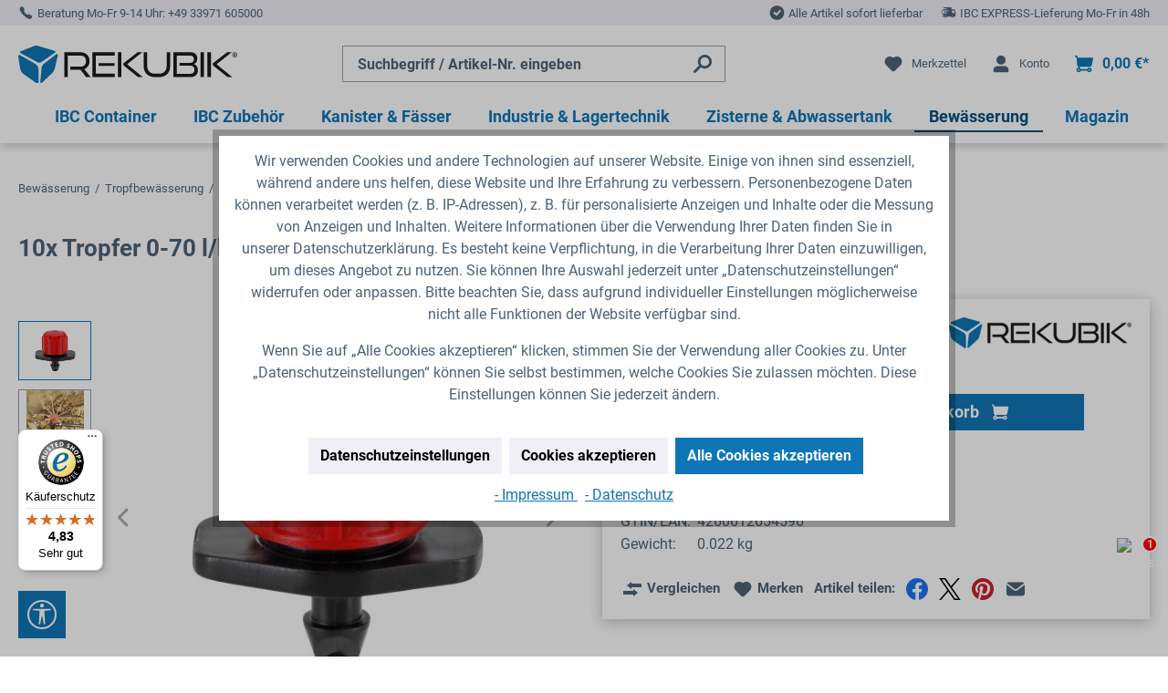

--- FILE ---
content_type: text/html; charset=UTF-8
request_url: https://www.rekubik.de/bewaesserung/mikrobewaesserung/einzeltropfer/10x-tropfer-0-70-l/h-einstellbar
body_size: 89142
content:


<!DOCTYPE html>

<html lang="de-DE"
      itemscope="itemscope"
      itemtype="https://schema.org/WebPage">

        
                            
    <head>
        
                                    <meta charset="utf-8">
            
                            <meta name="viewport"
                      content="width=device-width, initial-scale=1, shrink-to-fit=no">
            
                            <meta name="author"
                      content="">
                <meta name="robots"
                      content="index,follow">
                <meta name="revisit-after"
                      content="15 days">
                <meta name="keywords"
                      content="">
                <meta name="description"
                      content="Der 0-70 l/h Tropfer ist ideal für Bäume, Töpfe und Blumen&amp;nbsp;mit Mengenskalierung regulierbar von 0-14 l/h&amp;nbsp;kann individuell für Tropfbewässerung oder für 14-70 l/h für Regenschirmbewässerung eingestellt werden. Der optimale Druckbereich ist von 0…">
            
                    
                        <meta property="og:type" content="product"/>
        
                    <meta property="og:site_name" content="REKUBIK GmbH"/>
        
                    <meta property="og:url" content="https://www.rekubik.de/bewaesserung/mikrobewaesserung/einzeltropfer/10x-tropfer-0-70-l/h-einstellbar"/>
        
                                    <meta property="og:title" content="10x Tropfer 0-70 l/h Einstellbar | REKUBIK GmbH"/>
                    
                                    <meta property="og:description" content="Der 0-70 l/h Tropfer ist ideal für Bäume, Töpfe und Blumen&amp;nbsp;mit Mengenskalierung regulierbar von 0-14 l/h&amp;nbsp;kann individuell für Tropfbewässerung oder für 14-70 l/h für Regenschirmbewässerung eingestellt werden. Der optimale Druckbereich ist von 0…"/>
                    
                                    <meta property="og:image" content="https://www.rekubik.de/media/2d/36/0f/1713171518/tropfer-0-70-lh-verstellbar.jpg?ts=1739876988"/>
                    
                                    <meta property="product:brand" content="REKUBIK"/>
                    
                                                            
            <meta property="product:price:amount"
                  content="1.79"/>
            <meta property="product:price:currency"
                  content="EUR"/>
        
                    <meta property="product:product_link" content="https://www.rekubik.de/bewaesserung/mikrobewaesserung/einzeltropfer/10x-tropfer-0-70-l/h-einstellbar"/>
        
                    <meta name="twitter:card" content="product"/>
        
                    <meta name="twitter:site" content="REKUBIK GmbH"/>
        
                                    <meta property="twitter:title" content="10x Tropfer 0-70 l/h Einstellbar | REKUBIK GmbH"/>
                    
                                    <meta property="twitter:description" content="Der 0-70 l/h Tropfer ist ideal für Bäume, Töpfe und Blumen&amp;nbsp;mit Mengenskalierung regulierbar von 0-14 l/h&amp;nbsp;kann individuell für Tropfbewässerung oder für 14-70 l/h für Regenschirmbewässerung eingestellt werden. Der optimale Druckbereich ist von 0…"/>
                    
                                    <meta property="twitter:image" content="https://www.rekubik.de/media/2d/36/0f/1713171518/tropfer-0-70-lh-verstellbar.jpg?ts=1739876988"/>
                        
                            <meta itemprop="copyrightHolder"
                      content="REKUBIK GmbH">
                <meta itemprop="copyrightYear"
                      content="">
                <meta itemprop="isFamilyFriendly"
                      content="true">
                <meta itemprop="image"
                      content="https://www.rekubik.de/media/d2/34/aa/1713438624/logo.svg?ts=1737540775">
            
                                            <meta name="theme-color"
                      content="#fff">
                            
                                                

                
            

                    <link rel="icon" type="image/png" sizes="32x32" href="https://www.rekubik.de/theme/018ef0e68fe270fbb1649324e941fa8d/assets/favicon/favicon-32x32.png?1769508171">
        <link rel="icon" type="image/png" sizes="16x16" href="https://www.rekubik.de/theme/018ef0e68fe270fbb1649324e941fa8d/assets/favicon/favicon-16x16.png?1769508171">
    
                <link rel="shortcut icon"
                  href="https://www.rekubik.de/media/06/92/9e/1713438625/favicon.svg?ts=1737540775">
        

                                    <link rel="apple-touch-icon"
                  href="https://www.rekubik.de/media/56/8c/ab/1713438625/share.png?ts=1737540775">
                    

            <link rel="mask-icon"
              href="https://www.rekubik.de/theme/018ef0e68fe270fbb1649324e941fa8d/assets/favicon/safari-pinned-tab.svg?1769508171"
              color=""
        >
    
            
    
    <link rel="canonical" href="https://www.rekubik.de/bewaesserung/mikrobewaesserung/einzeltropfer/10x-tropfer-0-70-l/h-einstellbar" />

                    <title>10x Tropfer 0-70 l/h Einstellbar | REKUBIK GmbH</title>
    
                                                                                  <link rel="stylesheet"
                      href="https://www.rekubik.de/theme/ef3102dc849f0e921ba15a4e304ebed4/css/all.css?1769508097">
                                    

      
    
                                                                                                                                                                                                                                          

            
        
        <style data-plugin="zenitPlatformNotificationBar">
            
            

        </style>

    


    
    
    
            <style>
            :root {
                --moorl-advanced-search-width: 600px;
            }
        </style>
    
                    
    <script>
        window.features = {"V6_5_0_0":true,"v6.5.0.0":true,"V6_6_0_0":true,"v6.6.0.0":true,"V6_7_0_0":false,"v6.7.0.0":false,"ADDRESS_SELECTION_REWORK":false,"address.selection.rework":false,"DISABLE_VUE_COMPAT":false,"disable.vue.compat":false,"ACCESSIBILITY_TWEAKS":false,"accessibility.tweaks":false,"ADMIN_VITE":false,"admin.vite":false,"TELEMETRY_METRICS":false,"telemetry.metrics":false,"PERFORMANCE_TWEAKS":false,"performance.tweaks":false,"CACHE_REWORK":false,"cache.rework":false};
    </script>
        
                            <!-- WbmTagManagerAnalytics Head Snippet Start -->
                                    
                <script>
            window.dataLayer = window.dataLayer || [];
            function gtag() { dataLayer.push(arguments); }
            gtag('consent', 'default', {
                'ad_user_data': 'denied',
                'ad_storage': 'denied',
                'ad_personalization': 'denied',
                'analytics_storage': 'denied'
            });
        </script>
    

    <!-- Shopware Analytics -->
    <script>
        window.shopwareAnalytics = {
            trackingId: '6aea5b037dd07a3193af248f30a1b888',
            merchantConsent: true,
            debug: false,
            storefrontController: 'Product',
            storefrontAction: 'index',
            storefrontRoute: 'frontend.detail.page',
            storefrontCmsPageType:  'product_detail' ,
        };
    </script>
    <!-- End Shopware Analytics -->
        

            <script id="wbmTagMangerDefine" type="text/javascript">
            let gtmIsTrackingProductClicks = Boolean(1),
                gtmIsTrackingAddToWishlistClicks = Boolean(1),
                gtmContainerId = 'GTM-MTT7BCHX',
                hasSWConsentSupport = Boolean(1);
            window.wbmScriptIsSet = false;
            window.dataLayer = window.dataLayer || [];
            window.dataLayer.push({"event":"user","id":null});
        </script>

        <script id="wbmTagMangerDataLayer" type="text/javascript">
            window.dataLayer.push({ ecommerce: null });
            window.dataLayer.push({"google_tag_params":{"ecomm_prodid":"RK82965","ecomm_pagetype":"product"}});

            
                

            
            let onEventDataLayer = JSON.parse('{"event":"view_item","ecommerce":{"value":2.19,"items":[{"item_category":"Einzeltropfer","price":1.79,"item_brand":"REKUBIK","item_id":"RK82965","item_name":"10x Tropfer 0-70 l\/h Einstellbar","item_variant":""}],"currency":"EUR"}}');
                    </script>    
                        <script id="wbmTagManger" type="text/javascript" >
                function getCookie(name) {
                    var cookieMatch = document.cookie.match(name + '=(.*?)(;|$)');
                    return cookieMatch && decodeURI(cookieMatch[1]);
                }

                let gtmCookieSet = getCookie('wbm-tagmanager-enabled');
                
                let googleTag = function(w,d,s,l,i){w[l]=w[l]||[];w[l].push({'gtm.start':new Date().getTime(),event:'gtm.js'});var f=d.getElementsByTagName(s)[0],j=d.createElement(s),dl=l!='dataLayer'?'&l='+l:'';j.async=true;j.src='https://www.googletagmanager.com/gtm.js?id='+i+dl+'';f.parentNode.insertBefore(j,f);};
                

                if (hasSWConsentSupport && gtmCookieSet === null) {
                    window.wbmGoogleTagmanagerId = gtmContainerId;
                    window.wbmScriptIsSet = false;
                    window.googleTag = googleTag;
                } else {
                    window.wbmScriptIsSet = true;
                    googleTag(window, document, 'script', 'dataLayer', gtmContainerId);
                    googleTag = null;

                    window.dataLayer = window.dataLayer || [];
                    function gtag() { dataLayer.push(arguments); }

                    if (hasSWConsentSupport) {
                        (() => {
                            const analyticsStorageEnabled = document.cookie.split(';').some((item) => item.trim().includes('google-analytics-enabled=1'));
                            const adsEnabled = document.cookie.split(';').some((item) => item.trim().includes('google-ads-enabled=1'));

                            gtag('consent', 'update', {
                                'ad_storage': adsEnabled ? 'granted' : 'denied',
                                'ad_user_data': adsEnabled ? 'granted' : 'denied',
                                'ad_personalization': adsEnabled ? 'granted' : 'denied',
                                'analytics_storage': analyticsStorageEnabled ? 'granted' : 'denied'
                            });
                        })();
                    }
                }

                
            </script><!-- WbmTagManagerAnalytics Head Snippet End -->
            
    


                                                                                                                                                                                                
    <!-- added by Trusted Shops app: Start -->
    <script src="https://integrations.etrusted.com/applications/widget.js/v2" async defer></script>
    <!-- End -->
                        
                            
            <script type="text/javascript"
                                src='https://www.google.com/recaptcha/api.js?render=6Ld9XTEpAAAAACIENul6ggDPCbCoa4JuhAU6fAQu'
                defer></script>
        <script>
                                        window.googleReCaptchaV3Active = true;
                    </script>
            
                    

                                                                                        
                                                                                                        
                                                                                                        
                                                                                                        
                                                                                                        
                                                                                                        
                                                                                                        
                                                                                                        
                                                                                                        
                                                                                                        
                                                                                                        
                                                                                                        
                                                                                                        
                                                                                                        
                                                                                                        
                                                                                                                                                        
                                                                                                        
                                                                                                        
                                                                                                                                                        
                                                                                                        
                                                                                                        
                                                                                                                                                        
                                                                                                                                                        
                                                                                                        
                                                                                                        
                                                                                                                                                        
                                                                                                        
                                                                                                                                                        
                                                                                                        
                                                                                                        
                                                                                                        
                                                                                                                                                        
                                                                                                                                                        
                                                                                                                                                        
                                                                                                                                                        
                                                                                                                                                        
                                                                                                                                                        
                                                                                                                                                        
                                                                                    
                                    <script>
                    window.useDefaultCookieConsent = true;
                </script>
                    
                                        <script>
                window.activeNavigationId = '018ee0f15a6a703eb6343a1b23e8bd66';
                window.router = {
                    'frontend.cart.offcanvas': '/checkout/offcanvas',
                    'frontend.cookie.offcanvas': '/cookie/offcanvas',
                    'frontend.checkout.finish.page': '/checkout/finish',
                    'frontend.checkout.info': '/widgets/checkout/info',
                    'frontend.menu.offcanvas': '/widgets/menu/offcanvas',
                    'frontend.cms.page': '/widgets/cms',
                    'frontend.cms.navigation.page': '/widgets/cms/navigation',
                    'frontend.account.addressbook': '/widgets/account/address-book',
                    'frontend.country.country-data': '/country/country-state-data',
                    'frontend.app-system.generate-token': '/app-system/Placeholder/generate-token',
                    };
                window.salesChannelId = '018ee0f171d673048c7e791550b31719';
            </script>
        

    <script>
                        window.config = {};
        window.csrfToken = {};
        window.smComparedProducts = [];
        window.config.maxCompareListNumber = 4;
        window.config.maximumNumberCompareProductsText = 'Sie können nur 4 Produkte zum Vergleich auswählen.';
        window.router['frontend.compare.offcanvas'] = '/compare/offcanvas';
        window.router['frontend.compare.content'] = '/compare/content';
        window.router['frontend.compare.get-compared-products'] = '/compare/compared-products';
        window.router['frontend.compare.post-compared-product'] = '/compare/compared-products';
        window.router['frontend.compare.delete-compared-product'] = '/compare/compared-products';
        window.router['frontend.compare.delete-all-compared-products'] = '/compare/all-compared-products';
    </script>


    <script>
        window.router['frontend.shopware_analytics.customer.data'] = '/storefront/script/shopware-analytics-customer'
    </script>

                                <script>
                
                window.breakpoints = {"xs":0,"sm":576,"md":768,"lg":992,"xl":1200,"xxl":1400};
            </script>
        
                                    <script>
                    window.customerLoggedInState = 0;

                    window.wishlistEnabled = 1;
                </script>
                    
                                <script src="https://www.rekubik.de/bundles/maxiavariantstable6/storefront/js/jquery-3.5.1.slim.min.js?1769007932"></script>

    
                            <script>
                window.themeAssetsPublicPath = 'https://www.rekubik.de/theme/018ef0e68fe270fbb1649324e941fa8d/assets/';
            </script>
        
                        
    <script>
        window.validationMessages = {"required":"Die Eingabe darf nicht leer sein.","email":"Ung\u00fcltige E-Mail-Adresse. Die E-Mail ben\u00f6tigt das Format \"nutzer@beispiel.de\".","confirmation":"Ihre Eingaben sind nicht identisch.","minLength":"Die Eingabe ist zu kurz."};
    </script>
        
        
                        

                                                    
            <script src="https://www.rekubik.de/bundles/rekubik/storefront/js/bootstrap-table-fixed-columns.min.js?1769007932"></script>
                
                                                    <script>
                        window.themeJsPublicPath = 'https://www.rekubik.de/theme/ef3102dc849f0e921ba15a4e304ebed4/js/';
                    </script>
                                            <script type="text/javascript" src="https://www.rekubik.de/theme/ef3102dc849f0e921ba15a4e304ebed4/js/storefront/storefront.js?1769508098" defer></script>
                                            <script type="text/javascript" src="https://www.rekubik.de/theme/ef3102dc849f0e921ba15a4e304ebed4/js/solid-advanced-slider-elements/solid-advanced-slider-elements.js?1769508098" defer></script>
                                            <script type="text/javascript" src="https://www.rekubik.de/theme/ef3102dc849f0e921ba15a4e304ebed4/js/cob-password-visibility/cob-password-visibility.js?1769508098" defer></script>
                                            <script type="text/javascript" src="https://www.rekubik.de/theme/ef3102dc849f0e921ba15a4e304ebed4/js/prems-one-page-checkout6/prems-one-page-checkout6.js?1769508098" defer></script>
                                            <script type="text/javascript" src="https://www.rekubik.de/theme/ef3102dc849f0e921ba15a4e304ebed4/js/tonur-packstation6/tonur-packstation6.js?1769508098" defer></script>
                                            <script type="text/javascript" src="https://www.rekubik.de/theme/ef3102dc849f0e921ba15a4e304ebed4/js/acris-cookie-consent-c-s/acris-cookie-consent-c-s.js?1769508098" defer></script>
                                            <script type="text/javascript" src="https://www.rekubik.de/theme/ef3102dc849f0e921ba15a4e304ebed4/js/unzer-payment6/unzer-payment6.js?1769508098" defer></script>
                                            <script type="text/javascript" src="https://www.rekubik.de/theme/ef3102dc849f0e921ba15a4e304ebed4/js/zenit-platform-notification-bar/zenit-platform-notification-bar.js?1769508098" defer></script>
                                            <script type="text/javascript" src="https://www.rekubik.de/theme/ef3102dc849f0e921ba15a4e304ebed4/js/prems-individual-offer6/prems-individual-offer6.js?1769508098" defer></script>
                                            <script type="text/javascript" src="https://www.rekubik.de/theme/ef3102dc849f0e921ba15a4e304ebed4/js/kplngi-product-share/kplngi-product-share.js?1769508098" defer></script>
                                            <script type="text/javascript" src="https://www.rekubik.de/theme/ef3102dc849f0e921ba15a4e304ebed4/js/wolf-platform-graphic-menu/wolf-platform-graphic-menu.js?1769508098" defer></script>
                                            <script type="text/javascript" src="https://www.rekubik.de/theme/ef3102dc849f0e921ba15a4e304ebed4/js/cbax-modul-analytics/cbax-modul-analytics.js?1769508098" defer></script>
                                            <script type="text/javascript" src="https://www.rekubik.de/theme/ef3102dc849f0e921ba15a4e304ebed4/js/maxia-variants-table6/maxia-variants-table6.js?1769508098" defer></script>
                                            <script type="text/javascript" src="https://www.rekubik.de/theme/ef3102dc849f0e921ba15a4e304ebed4/js/arboro-product-signs/arboro-product-signs.js?1769508098" defer></script>
                                            <script type="text/javascript" src="https://www.rekubik.de/theme/ef3102dc849f0e921ba15a4e304ebed4/js/moorl-foundation/moorl-foundation.js?1769508098" defer></script>
                                            <script type="text/javascript" src="https://www.rekubik.de/theme/ef3102dc849f0e921ba15a4e304ebed4/js/moorl-forms/moorl-forms.js?1769508098" defer></script>
                                            <script type="text/javascript" src="https://www.rekubik.de/theme/ef3102dc849f0e921ba15a4e304ebed4/js/shopm-product-comparison/shopm-product-comparison.js?1769508098" defer></script>
                                            <script type="text/javascript" src="https://www.rekubik.de/theme/ef3102dc849f0e921ba15a4e304ebed4/js/acris-product-downloads-c-s/acris-product-downloads-c-s.js?1769508098" defer></script>
                                            <script type="text/javascript" src="https://www.rekubik.de/theme/ef3102dc849f0e921ba15a4e304ebed4/js/swkweb-product-box-quick-buy/swkweb-product-box-quick-buy.js?1769508098" defer></script>
                                            <script type="text/javascript" src="https://www.rekubik.de/theme/ef3102dc849f0e921ba15a4e304ebed4/js/pickware-dhl/pickware-dhl.js?1769508098" defer></script>
                                            <script type="text/javascript" src="https://www.rekubik.de/theme/ef3102dc849f0e921ba15a4e304ebed4/js/pickware-shipping-bundle/pickware-shipping-bundle.js?1769508098" defer></script>
                                            <script type="text/javascript" src="https://www.rekubik.de/theme/ef3102dc849f0e921ba15a4e304ebed4/js/wbm-tag-manager-analytics/wbm-tag-manager-analytics.js?1769508098" defer></script>
                                            <script type="text/javascript" src="https://www.rekubik.de/theme/ef3102dc849f0e921ba15a4e304ebed4/js/netzp-shopmanager6/netzp-shopmanager6.js?1769508098" defer></script>
                                            <script type="text/javascript" src="https://www.rekubik.de/theme/ef3102dc849f0e921ba15a4e304ebed4/js/swag-amazon-pay/swag-amazon-pay.js?1769508098" defer></script>
                                            <script type="text/javascript" src="https://www.rekubik.de/theme/ef3102dc849f0e921ba15a4e304ebed4/js/proxa-auto-complete-s-w6/proxa-auto-complete-s-w6.js?1769508098" defer></script>
                                            <script type="text/javascript" src="https://www.rekubik.de/theme/ef3102dc849f0e921ba15a4e304ebed4/js/scha1-video-image-slider/scha1-video-image-slider.js?1769508098" defer></script>
                                            <script type="text/javascript" src="https://www.rekubik.de/theme/ef3102dc849f0e921ba15a4e304ebed4/js/pluszwei-back-in-stock-reminder/pluszwei-back-in-stock-reminder.js?1769508098" defer></script>
                                            <script type="text/javascript" src="https://www.rekubik.de/theme/ef3102dc849f0e921ba15a4e304ebed4/js/diga-product-quick-edit/diga-product-quick-edit.js?1769508098" defer></script>
                                            <script type="text/javascript" src="https://www.rekubik.de/theme/ef3102dc849f0e921ba15a4e304ebed4/js/swag-analytics/swag-analytics.js?1769508098" defer></script>
                                            <script type="text/javascript" src="https://www.rekubik.de/theme/ef3102dc849f0e921ba15a4e304ebed4/js/trusted-shops-easy-integration-s6/trusted-shops-easy-integration-s6.js?1769508098" defer></script>
                                            <script type="text/javascript" src="https://www.rekubik.de/theme/ef3102dc849f0e921ba15a4e304ebed4/js/tcinn-a11y-toolbar-app/tcinn-a11y-toolbar-app.js?1769508098" defer></script>
                                            <script type="text/javascript" src="https://www.rekubik.de/theme/ef3102dc849f0e921ba15a4e304ebed4/js/rekubik/rekubik.js?1769508098" defer></script>
                                                        


    
        
        
        
        
    
        
                            

                                
    <script>
        window.mollie_javascript_use_shopware = '0'
    </script>

            <script type="text/javascript" src="https://www.rekubik.de/bundles/molliepayments/mollie-payments.js?1769007932" defer></script>
    

    </head>

        
                                                                                                                                                                                                
    <!-- added by Trusted Shops app: Start -->
    <script src="https://integrations.etrusted.com/applications/widget.js/v2" async defer></script>
    <!-- End -->
                        
        
        <body class="    passwordMaskBodyBlackOutline is-ctl-product is-act-index 
    ">

            
                
    
    
            <div id="page-top" class="skip-to-content bg-primary-subtle text-primary-emphasis overflow-hidden" tabindex="-1">
            <div class="container skip-to-content-container d-flex justify-content-center visually-hidden-focusable">
                                                                                        <a href="#content-main" class="skip-to-content-link d-inline-flex text-decoration-underline m-1 p-2 fw-bold gap-2">
                                Zum Hauptinhalt springen
                            </a>
                                            
                                                                        <a href="#header-main-search-input" class="skip-to-content-link d-inline-flex text-decoration-underline m-1 p-2 fw-bold gap-2 d-none d-sm-block">
                                Zur Suche springen
                            </a>
                                            
                                                                        <a href="#main-navigation-menu" class="skip-to-content-link d-inline-flex text-decoration-underline m-1 p-2 fw-bold gap-2 d-none d-lg-block">
                                Zur Hauptnavigation springen
                            </a>
                                                                        </div>
        </div>
        
    
        
        
            
        
    
                                    <noscript>
                <iframe src="https://www.googletagmanager.com/ns.html?id=GTM-MTT7BCHX"
                        height="0"
                        width="0"
                        style="display:none;visibility:hidden"
                        title="Google Tagmanager">

                </iframe>
            </noscript>
            
                                                                                            
                                                                                                        
                                                                                                        
                                                                                                        
                                                                                                        
                                                                                                        
                                                                                                        
                                                                                                        
                                                                                                        
                                                                                                        
                                                                                                        
                                                                                                        
                                                                                                        
                                                                                                        
                                                                                                        
                                                                                                                                                        
                                                                                                        
                                                                                                        
                                                                                                                                                        
                                                                                                        
                                                                                                        
                                                                                                                                                        
                                                                                                                                                        
                                                                                                        
                                                                                                        
                                                                                                                                                        
                                                                                                        
                                                                                                                                                        
                                                                                                        
                                                                                                        
                                                                                                        
                                                                                                                                                        
                                                                                                                                                        
                                                                                                                                                        
                                                                                                                                                        
                                                                                                                                                        
                                                                                                                                                        
                                                                                                                                                        
                                                                                    
                <noscript class="noscript-main">
                
    <div role="alert"
         aria-live="polite"
                  class="alert alert-info alert-has-icon">
                                                                                        
        <span class="icon icon-info">
                        <svg xmlns="http://www.w3.org/2000/svg" xmlns:xlink="http://www.w3.org/1999/xlink" width="24" height="24" viewBox="0 0 24 24"><defs><path d="M12 7c.5523 0 1 .4477 1 1s-.4477 1-1 1-1-.4477-1-1 .4477-1 1-1zm1 9c0 .5523-.4477 1-1 1s-1-.4477-1-1v-5c0-.5523.4477-1 1-1s1 .4477 1 1v5zm11-4c0 6.6274-5.3726 12-12 12S0 18.6274 0 12 5.3726 0 12 0s12 5.3726 12 12zM12 2C6.4772 2 2 6.4772 2 12s4.4772 10 10 10 10-4.4772 10-10S17.5228 2 12 2z" id="icons-default-info" /></defs><use xlink:href="#icons-default-info" fill="#758CA3" fill-rule="evenodd" /></svg>
        </span>                                                    
                    <div class="alert-content-container">
                                                    
                                                            <div class="alert-content">                                                    Um unseren Shop in vollem Umfang nutzen zu können, empfehlen wir Ihnen Javascript in Ihrem Browser zu aktivieren.
                                                                </div>                

                    
    
                                                                </div>
            </div>
            </noscript>
        


                                                
    
                <header class="header-main">
                                                            
    <div class="top-bar">
        <div class="container row top-bar-info">
            <div class="col-auto top-bar-col top-bar-col-contact">
                
        <span class="icon icon-default icon-default-phone">
                        <svg width="24" height="24" viewBox="0 0 24 24" fill="none" xmlns="http://www.w3.org/2000/svg">
    <g clip-path="url(#clip0_236_4868)">
        <path fill-rule="evenodd" clip-rule="evenodd" d="M8.21423 15.7808C11.4467 19.0126 13.8863 20.531 15.7022 21.1808C17.5602 21.8457 18.7306 21.5881 19.3425 21.3818C19.6922 21.264 19.9648 21.0261 20.1582 20.8192C20.3623 20.601 20.5449 20.3442 20.7026 20.0923C21.0187 19.5876 21.2882 19.0158 21.4709 18.5946C21.8165 17.798 21.482 16.9162 20.7835 16.4971L17.4158 14.4765C16.7407 14.0714 15.8766 14.1778 15.3199 14.7345L14.6917 15.3627C14.0465 15.0383 12.7826 14.2827 11.2456 12.746C9.70898 11.209 8.95336 9.94519 8.62899 9.2999L9.25713 8.67177C9.81383 8.11506 9.92021 7.25091 9.51515 6.57581L7.49454 3.20812C7.07547 2.50967 6.19366 2.17517 5.39705 2.52077C4.97586 2.7035 4.40405 2.97297 3.89937 3.28901C3.64744 3.44677 3.39068 3.6294 3.17245 3.8334C2.96552 4.02686 2.72768 4.29946 2.60981 4.64914C2.40353 5.26108 2.14596 6.43144 2.81085 8.28943C3.46067 10.1053 4.97901 12.5449 8.21089 15.7774L8.21423 15.7808Z" fill="black"/>
    </g>
    <defs>
        <clipPath id="clip0_236_4868">
            <rect width="24" height="24" fill="white"/>
        </clipPath>
    </defs>
</svg>

        </span>                <span class="free-consultation">
                    Beratung Mo-Fr 9-14 Uhr:&nbsp;
                </span>
                <a href="tel:+4933971605000">+49 33971 605000</a>
            </div>
            <div class="usp">
                <div class="col-auto top-bar-col trusted">
                    
        <span class="icon icon-default icon-default-trusted">
                        <svg width="20" height="20" viewBox="0 0 20 20" fill="none" xmlns="http://www.w3.org/2000/svg" xmlns:xlink="http://www.w3.org/1999/xlink">
<rect width="20" height="20" fill="url(#pattern0_416_6640)"/>
<defs>
<pattern id="pattern0_416_6640" patternContentUnits="objectBoundingBox" width="1" height="1">
<use xlink:href="#image0_416_6640" transform="scale(0.0125)"/>
</pattern>
<image id="image0_416_6640" width="80" height="80" xlink:href="[data-uri]"/>
</defs>
</svg>
        </span>                    <span>
                        <a href='https://www.trustedshops.de/bewertung/info_X2526E4D32391EB961FC961A698469460.html' target='_blank' rel='norefferer noreferrer'>4.8/5.0 Sterne bei Trusted Shops</a>
                    </span>
                </div>
                <div class="col-auto top-bar-col trade">
                    
        <span class="icon icon-default icon-default-trade">
                        <svg width="18" height="18" viewBox="0 0 18 18" fill="none" xmlns="http://www.w3.org/2000/svg">
<path d="M16.7797 0.666504H1.2203L0.666687 6.12923C0.666687 7.27982 1.59943 8.21256 2.75002 8.21256C3.90061 8.21256 4.83335 7.27982 4.83335 6.12923C4.83335 7.27982 5.7661 8.21256 6.91669 8.21256C8.06727 8.21256 9.00002 7.27982 9.00002 6.12923C9.00002 7.27982 9.93277 8.21256 11.0834 8.21256C12.2339 8.21256 13.1667 7.27982 13.1667 6.12923C13.1667 7.27982 14.0994 8.21256 15.25 8.21256C16.4006 8.21256 17.3334 7.27982 17.3334 6.12923L16.7797 0.666504Z" fill="#4D6276"/>
<path d="M15.2501 9.29958C14.4534 9.29958 13.7243 9.00407 13.1667 8.51709C12.6092 9.0041 11.8801 9.29958 11.0834 9.29958C10.2867 9.29958 9.55762 9.00407 9.00007 8.51709C8.44252 9.0041 7.71345 9.29958 6.91674 9.29958C6.12002 9.29958 5.39095 9.00407 4.8334 8.51709C4.27585 9.0041 3.54678 9.29958 2.75007 9.29958C2.20948 9.29958 1.70017 9.16344 1.25433 8.92389V17.3333H3.4085V10.956H7.05502V17.3333H16.7458V8.92389C16.3 9.16344 15.7907 9.29958 15.2501 9.29958ZM14.5916 14.6856H9.37455V10.956H14.5916V14.6856H14.5916Z" fill="#4D6276"/>
</svg>
        </span>                    <span>
                        Fachhandel für IBC Zubehör & Systeme
                    </span>
                </div>
                <div class="col-auto top-bar-col delivery">
                    
        <span class="icon icon-default icon-default-delivery">
                        <svg width="18" height="18" viewBox="0 0 18 18" fill="none" xmlns="http://www.w3.org/2000/svg">
<path d="M8.99996 0.666504C4.39996 0.666504 0.666626 4.39984 0.666626 8.99984C0.666626 13.5998 4.39996 17.3332 8.99996 17.3332C13.6 17.3332 17.3333 13.5998 17.3333 8.99984C17.3333 4.39984 13.6 0.666504 8.99996 0.666504ZM8.56107 12.7665L4.39996 9.29984L5.82224 7.58873L8.32774 9.67762L12.0555 5.48317L13.7222 6.96095L8.56107 12.7665Z" fill="#4D6276"/>
</svg>
        </span>                    <span>
                        Alle Artikel sofort lieferbar
                    </span>
                </div>
                <div class="col-auto top-bar-col express">
                    
        <span class="icon icon-default icon-default-express">
                        <svg width="18" height="13" viewBox="0 0 18 13" fill="none" xmlns="http://www.w3.org/2000/svg">
<path d="M17.2851 5.88264L15.9692 2.90549C15.9231 2.7999 15.8474 2.70995 15.7513 2.64654C15.6551 2.58313 15.5426 2.54898 15.4274 2.54823H12.2418L12.4324 0.827432C12.4417 0.743897 12.4333 0.659323 12.4077 0.579274C12.382 0.499225 12.3397 0.425516 12.2835 0.362996C12.2278 0.301314 12.1599 0.251966 12.084 0.218125C12.0081 0.184284 11.926 0.1667 11.8429 0.166504H3.64381C3.48589 0.166504 3.33444 0.229237 3.22277 0.340902C3.11111 0.452567 3.04838 0.604017 3.04838 0.761935C3.04838 0.919853 3.11111 1.0713 3.22277 1.18297C3.33444 1.29463 3.48589 1.35737 3.64381 1.35737H6.62096C6.77888 1.35737 6.93033 1.4201 7.04199 1.53176C7.15366 1.64343 7.21639 1.79488 7.21639 1.9528C7.21639 2.11071 7.15366 2.26216 7.04199 2.37383C6.93033 2.48549 6.77888 2.54823 6.62096 2.54823H2.45295C2.29503 2.54823 2.14358 2.61096 2.03191 2.72262C1.92025 2.83429 1.85752 2.98574 1.85752 3.14366C1.85752 3.30158 1.92025 3.45303 2.03191 3.56469C2.14358 3.67636 2.29503 3.73909 2.45295 3.73909H8.40725C8.56517 3.73909 8.71662 3.80182 8.82829 3.91349C8.93995 4.02515 9.00268 4.1766 9.00268 4.33452C9.00268 4.49244 8.93995 4.64389 8.82829 4.75555C8.71662 4.86722 8.56517 4.92995 8.40725 4.92995H4.23924C4.08132 4.92995 3.92987 4.99268 3.81821 5.10435C3.70654 5.21601 3.64381 5.36746 3.64381 5.52538C3.64381 5.6833 3.70654 5.83475 3.81821 5.94641C3.92987 6.05808 4.08132 6.12081 4.23924 6.12081H6.62096C6.77888 6.12081 6.93033 6.18354 7.04199 6.29521C7.15366 6.40687 7.21639 6.55832 7.21639 6.71624C7.21639 6.87416 7.15366 7.02561 7.04199 7.13727C6.93033 7.24894 6.77888 7.31167 6.62096 7.31167H1.85752C1.6996 7.31167 1.54815 7.3744 1.43648 7.48607C1.32482 7.59773 1.26208 7.74918 1.26208 7.9071C1.26208 8.06502 1.32482 8.21647 1.43648 8.32814C1.54815 8.4398 1.6996 8.50253 1.85752 8.50253H3.04838C3.20629 8.50253 3.35774 8.56527 3.46941 8.67693C3.58107 8.7886 3.64381 8.94005 3.64381 9.09796C3.64381 9.25588 3.58107 9.40733 3.46941 9.519C3.35774 9.63066 3.20629 9.69339 3.04838 9.69339H2.45295C2.29503 9.69339 2.14358 9.75613 2.03191 9.86779C1.92025 9.97946 1.85752 10.1309 1.85752 10.2888C1.85752 10.4467 1.92025 10.5982 2.03191 10.7099C2.14358 10.8215 2.29503 10.8843 2.45295 10.8843H4.14992C4.21422 11.1354 4.33659 11.3679 4.50718 11.563C4.65174 11.7247 4.82888 11.8539 5.02695 11.9421C5.22501 12.0304 5.43952 12.0757 5.65636 12.0751C6.0233 12.0646 6.37896 11.946 6.67874 11.7342C6.97852 11.5223 7.20906 11.2266 7.34143 10.8843H11.8905C11.9548 11.1354 12.0772 11.3679 12.2478 11.563C12.3923 11.7247 12.5695 11.8539 12.7675 11.9421C12.9656 12.0304 13.1801 12.0757 13.397 12.0751C13.7639 12.0646 14.1196 11.946 14.4193 11.7342C14.7191 11.5223 14.9497 11.2266 15.082 10.8843H16.2729C16.4201 10.8851 16.5624 10.8315 16.6724 10.7336C16.7823 10.6358 16.8521 10.5006 16.8683 10.3543L17.3268 6.18631C17.3431 6.08319 17.3286 5.97755 17.2851 5.88264ZM5.65636 10.8843C5.60699 10.8864 5.55777 10.8773 5.5124 10.8577C5.46703 10.8381 5.42668 10.8085 5.39437 10.7711C5.34763 10.7133 5.31344 10.6464 5.29396 10.5746C5.27448 10.5029 5.27015 10.4278 5.28124 10.3543C5.29645 10.1871 5.36863 10.0303 5.48569 9.90994C5.60276 9.78963 5.75761 9.71318 5.92431 9.69339C5.97368 9.69126 6.0229 9.70033 6.06827 9.71992C6.11364 9.73952 6.15399 9.76912 6.1863 9.80653C6.23304 9.86435 6.26723 9.93127 6.28671 10.003C6.30619 10.0748 6.31052 10.1498 6.29943 10.2233C6.28422 10.3905 6.21204 10.5474 6.09498 10.6677C5.97791 10.788 5.82306 10.8645 5.65636 10.8843ZM13.397 10.8843C13.3476 10.8864 13.2984 10.8773 13.253 10.8577C13.2076 10.8381 13.1673 10.8085 13.135 10.7711C13.0882 10.7133 13.054 10.6464 13.0346 10.5746C13.0151 10.5029 13.0107 10.4278 13.0218 10.3543C13.037 10.1871 13.1092 10.0303 13.2263 9.90994C13.3434 9.78963 13.4982 9.71318 13.6649 9.69339C13.7143 9.69126 13.7635 9.70033 13.8089 9.71992C13.8542 9.73952 13.8946 9.76912 13.9269 9.80653C13.9736 9.86435 14.0078 9.93127 14.0273 10.003C14.0468 10.0748 14.0511 10.1498 14.04 10.2233C14.0248 10.3905 13.9526 10.5474 13.8356 10.6677C13.7185 10.788 13.5637 10.8645 13.397 10.8843ZM16.0764 6.71624H13.4446C13.3615 6.71604 13.2794 6.69846 13.2035 6.66462C13.1276 6.63078 13.0596 6.58143 13.004 6.51975C12.9478 6.45723 12.9055 6.38352 12.8798 6.30347C12.8542 6.22342 12.8457 6.13885 12.8551 6.05531L13.0516 4.26902C13.0692 4.12379 13.1396 3.9901 13.2494 3.89346C13.3592 3.79682 13.5008 3.74399 13.647 3.74504H15.0344L16.1479 6.21608L16.0764 6.71624Z" fill="#4D6276"/>
<path d="M1.85749 6.12104C2.01541 6.12104 2.16686 6.0583 2.27852 5.94664C2.39019 5.83497 2.45292 5.68352 2.45292 5.52561C2.45292 5.36769 2.39019 5.21624 2.27852 5.10457C2.16686 4.99291 2.01541 4.93018 1.85749 4.93018H1.26206C1.10414 4.93018 0.952688 4.99291 0.841024 5.10457C0.729359 5.21624 0.666626 5.36769 0.666626 5.52561C0.666626 5.68352 0.729359 5.83497 0.841024 5.94664C0.952688 6.0583 1.10414 6.12104 1.26206 6.12104H1.85749Z" fill="#4D6276"/>
</svg>
        </span>                    <span>
                        IBC EXPRESS-Lieferung Mo-Fr in 48h
                    </span>
                </div>
            </div>
        </div>
    </div>
    
                            <div class="container">
                                
            
            <div class="row align-items-center header-row">
                            <div class="col-12 col-lg-auto header-logo-col pb-sm-2 my-3 m-lg-0">
                        <div class="header-logo-main text-center">
                                <a class="header-logo-main-link"
               href="/"
               title="Zur Startseite gehen">
                                    <picture class="header-logo-picture d-block m-auto">
                                                                            
                                                                            
                                                                                    <img src="https://www.rekubik.de/media/d2/34/aa/1713438624/logo.svg?ts=1737540775"
                                     alt="Zur Startseite gehen"
                                     class="img-fluid header-logo-main-img">
                                                                        </picture>
                            </a>
        
        </div>
                </div>
            
                            <div class="col-12 order-2 col-sm order-sm-1 header-search-col">
                    <div class="row">
                        <div class="col-sm-auto d-none d-sm-block d-lg-none">
                                                            <div class="nav-main-toggle">
                                                                            <button
                                            class="btn nav-main-toggle-btn header-actions-btn"
                                            type="button"
                                            data-off-canvas-menu="true"
                                            aria-label="Menü"
                                        >
                                                                                                
        <span class="icon icon-default icon-default-stack">
                        <svg width="24" height="24" viewBox="0 0 24 24" fill="none" xmlns="http://www.w3.org/2000/svg">
    <g clip-path="url(#clip0_236_4827)">
        <path fill-rule="evenodd" clip-rule="evenodd" d="M3 13C2.44772 13 2 12.5523 2 12C2 11.4477 2.44772 11 3 11H21C21.5523 11 22 11.4477 22 12C22 12.5523 21.5523 13 21 13H3Z" fill="black"/>
        <path fill-rule="evenodd" clip-rule="evenodd" d="M3 6C2.44772 6 2 5.55228 2 5C2 4.44772 2.44772 4 3 4H21C21.5523 4 22 4.44772 22 5C22 5.55228 21.5523 6 21 6H3Z" fill="black"/>
        <path fill-rule="evenodd" clip-rule="evenodd" d="M3 20C2.44772 20 2 19.5523 2 19C2 18.4477 2.44772 18 3 18H21C21.5523 18 22 18.4477 22 19C22 19.5523 21.5523 20 21 20H3Z" fill="black"/>
    </g>
    <defs>
        <clipPath id="clip0_236_4827">
            <rect width="24" height="24" fill="white"/>
        </clipPath>
    </defs>
</svg>

        </span>                                            

                        <span class="nav-main-toggle-label">
            Menü
        </span>
    
                                            </button>
                                                                    </div>
                                                    </div>
                        <div class="col">
                            
    <div class="collapse"
         id="searchCollapse">
        <div class="header-search my-2 m-sm-auto">
                            <div class="form-group">
                                    <form action="/search"
                      method="get"
                      data-search-widget="true"
                      data-search-widget-options="{&quot;searchWidgetMinChars&quot;:2}"
                      data-url="/suggest?search="
                      class="header-search-form">
                                            <div class="input-group">
                                                            <input type="search"
                                       id="header-main-search-input"
                                       name="search"
                                       class="form-control header-search-input"
                                       autocomplete="off"
                                       autocapitalize="off"
                                       placeholder="Suchbegriff / Artikel-Nr. eingeben"
                                       aria-label="Suchbegriff / Artikel-Nr. eingeben"
                                       value=""
                                >
                            
                                <button type="submit"
        class="btn header-search-btn"
        aria-label="Suchen">
        <span class="header-search-icon">
            
        <span class="icon icon-default icon-default-search">
                        <svg width="24" height="24" viewBox="0 0 24 24" fill="none" xmlns="http://www.w3.org/2000/svg">
    <g clip-path="url(#clip0_236_4833)">
        <path fill-rule="evenodd" clip-rule="evenodd" d="M8.07833 13.9014C7.24753 12.681 6.7619 11.2067 6.7619 9.61905C6.7619 5.41116 10.1731 2 14.381 2C18.5888 2 22 5.41116 22 9.61905C22 13.8269 18.5888 17.2381 14.381 17.2381C12.7933 17.2381 11.319 16.7525 10.0986 15.9217L4.43872 21.5816C3.88083 22.1395 2.97631 22.1395 2.41842 21.5816C1.86053 21.0237 1.86053 20.1192 2.41842 19.5613L8.07833 13.9014ZM14.381 14.381C17.0109 14.381 19.1429 12.249 19.1429 9.61905C19.1429 6.98912 17.0109 4.85714 14.381 4.85714C11.751 4.85714 9.61905 6.98912 9.61905 9.61905C9.61905 12.249 11.751 14.381 14.381 14.381Z" fill="black"/>
    </g>
    <defs>
        <clipPath id="clip0_236_4833">
            <rect width="24" height="24" fill="white"/>
        </clipPath>
    </defs>
</svg>

        </span>        </span>
    </button>

                                                            <button class="btn header-close-btn js-search-close-btn d-none"
                                        type="button"
                                        aria-label="Die Dropdown-Suche schließen">
                                    <span class="header-close-icon">
                                        
        <span class="icon icon-default icon-default-x">
                        <svg width="24" height="24" viewBox="0 0 24 24" fill="none" xmlns="http://www.w3.org/2000/svg">
    <g clip-path="url(#clip0_236_4923)">
        <path fill-rule="evenodd" clip-rule="evenodd" d="M10.4287 12L2.32544 3.89679C1.89152 3.46287 1.89152 2.75935 2.32544 2.32544C2.75935 1.89152 3.46287 1.89152 3.89679 2.32544L12 10.4287L20.1032 2.32544C20.5371 1.89152 21.2406 1.89152 21.6746 2.32544C22.1085 2.75935 22.1085 3.46287 21.6746 3.89679L13.5713 12L21.6746 20.1032C22.1085 20.5371 22.1085 21.2406 21.6746 21.6746C21.2406 22.1085 20.5371 22.1085 20.1032 21.6746L12 13.5713L3.89679 21.6746C3.46287 22.1085 2.75935 22.1085 2.32544 21.6746C1.89152 21.2406 1.89152 20.5371 2.32544 20.1032L10.4287 12Z" fill="black"/>
    </g>
    <defs>
        <clipPath id="clip0_236_4923">
            <rect width="24" height="24" fill="white"/>
        </clipPath>
    </defs>
</svg>

        </span>                                    </span>
                                </button>
                                                    </div>
                                    </form>
            
    
        </div>
            </div>
    </div>
                        </div>
                    </div>
                </div>
            
                            <div class="col-12 order-1 col-sm-auto order-sm-2 header-actions-col">
                    <div class="row g-0">
                                                    <div class="col d-sm-none">
                                <div class="menu-button">
                                                                            <button
                                            class="btn nav-main-toggle-btn header-actions-btn"
                                            type="button"
                                            data-off-canvas-menu="true"
                                            aria-label="Menü"
                                        >
                                                                                                
        <span class="icon icon-default icon-default-stack">
                        <svg width="24" height="24" viewBox="0 0 24 24" fill="none" xmlns="http://www.w3.org/2000/svg">
    <g clip-path="url(#clip0_236_4827)">
        <path fill-rule="evenodd" clip-rule="evenodd" d="M3 13C2.44772 13 2 12.5523 2 12C2 11.4477 2.44772 11 3 11H21C21.5523 11 22 11.4477 22 12C22 12.5523 21.5523 13 21 13H3Z" fill="black"/>
        <path fill-rule="evenodd" clip-rule="evenodd" d="M3 6C2.44772 6 2 5.55228 2 5C2 4.44772 2.44772 4 3 4H21C21.5523 4 22 4.44772 22 5C22 5.55228 21.5523 6 21 6H3Z" fill="black"/>
        <path fill-rule="evenodd" clip-rule="evenodd" d="M3 20C2.44772 20 2 19.5523 2 19C2 18.4477 2.44772 18 3 18H21C21.5523 18 22 18.4477 22 19C22 19.5523 21.5523 20 21 20H3Z" fill="black"/>
    </g>
    <defs>
        <clipPath id="clip0_236_4827">
            <rect width="24" height="24" fill="white"/>
        </clipPath>
    </defs>
</svg>

        </span>                                            

                        <span class="nav-main-toggle-label">
            Menü
        </span>
    
                                            </button>
                                                                    </div>
                            </div>
                        
                            <div class="col-auto">
                        <div class="compare-float" data-compare-float="true" >
            <div class="hide-on-print compare-float-button js-compare-float-button">
        <button class="btn btn-primary header-actions-btn">
                        <span class="compare-float-button-icon">
                                                    
        <span class="icon icon-default icon-default-product-comparison icon-sm">
                        <svg width="24" height="24" viewBox="0 0 24 24" fill="none" xmlns="http://www.w3.org/2000/svg">
<path d="M13.01 14H2V18H13.01V20L18 16L13.01 12V14Z" fill="#4D6276"/>
<path d="M10.99 6V4L6 8L10.99 12V10H22V6H10.99Z" fill="#4D6276"/>
</svg>

        </span>                                <span class="badge bg-danger"></span>
            </span>
        </button>
    </div>
    </div>
    </div>

    
        
                                <div class="col-auto d-sm-none">
                                <div class="search-toggle">
                                    <button class="btn header-actions-btn search-toggle-btn js-search-toggle-btn collapsed"
                                            type="button"
                                            data-bs-toggle="collapse"
                                            data-bs-target="#searchCollapse"
                                            aria-expanded="false"
                                            aria-controls="searchCollapse"
                                            aria-label="Suchen">
                                        
        <span class="icon icon-default icon-default-search">
                        <svg width="24" height="24" viewBox="0 0 24 24" fill="none" xmlns="http://www.w3.org/2000/svg">
    <g clip-path="url(#clip0_236_4833)">
        <path fill-rule="evenodd" clip-rule="evenodd" d="M8.07833 13.9014C7.24753 12.681 6.7619 11.2067 6.7619 9.61905C6.7619 5.41116 10.1731 2 14.381 2C18.5888 2 22 5.41116 22 9.61905C22 13.8269 18.5888 17.2381 14.381 17.2381C12.7933 17.2381 11.319 16.7525 10.0986 15.9217L4.43872 21.5816C3.88083 22.1395 2.97631 22.1395 2.41842 21.5816C1.86053 21.0237 1.86053 20.1192 2.41842 19.5613L8.07833 13.9014ZM14.381 14.381C17.0109 14.381 19.1429 12.249 19.1429 9.61905C19.1429 6.98912 17.0109 4.85714 14.381 4.85714C11.751 4.85714 9.61905 6.98912 9.61905 9.61905C9.61905 12.249 11.751 14.381 14.381 14.381Z" fill="black"/>
    </g>
    <defs>
        <clipPath id="clip0_236_4833">
            <rect width="24" height="24" fill="white"/>
        </clipPath>
    </defs>
</svg>

        </span>                                    </button>
                                </div>
                            </div>
                        


                                                                                    <div class="col-auto">
                                    <div class="header-wishlist">
                                        <a class="btn header-wishlist-btn header-actions-btn"
                                           href="/wishlist"
                                           title="Merkzettel"
                                           aria-label="Merkzettel">
                                                
        
            <span class="header-wishlist-icon">
            
        <span class="icon icon-default icon-default-heart">
                        <svg width="24" height="24" viewBox="0 0 24 24" fill="none" xmlns="http://www.w3.org/2000/svg">
    <g clip-path="url(#clip0_236_4844)">
        <path fill-rule="evenodd" clip-rule="evenodd" d="M19.8567 13.4284L13.591 19.6941C12.7123 20.5728 11.2877 20.5728 10.409 19.6941L4.14326 13.4284C1.97368 11.2588 1.97368 7.74121 4.14326 5.57163C6.31284 3.40205 9.83042 3.40205 12 5.57163C14.1696 3.40205 17.6872 3.40205 19.8567 5.57163C22.0263 7.74121 22.0263 11.2588 19.8567 13.4284Z" fill="black"/>
    </g>
    <defs>
        <filter id="shadow">
            <feDropShadow
                    dx="-0.8"
                    dy="-0.8"
                    stdDeviation="0"
                    flood-color="pink"
                    flood-opacity="0.5"
            />
        </filter>
        <clipPath id="clip0_236_4844">
            <rect width="24" height="24" fill="white"/>
        </clipPath>
    </defs>
</svg>

        </span>
            <span class="badge bg-primary header-wishlist-badge"
                  id="wishlist-basket"
                  data-wishlist-storage="true"
                  data-wishlist-storage-options="{&quot;listPath&quot;:&quot;\/wishlist\/list&quot;,&quot;mergePath&quot;:&quot;\/wishlist\/merge&quot;,&quot;pageletPath&quot;:&quot;\/wishlist\/merge\/pagelet&quot;}"
                  data-wishlist-widget="true"
                  data-wishlist-widget-options="{&quot;showCounter&quot;:true}"
            ></span>
        </span>
                 <span class="header-wishlist-text">
            Merkzettel
        </span>
                                            </a>
                                    </div>
                                </div>
                                                    
                                                    <div class="col-auto">
                                <div class="account-menu">
                                        <div class="dropdown">
            <button class="btn account-menu-btn header-actions-btn"
            type="button"
            id="accountWidget"
                                        data-account-menu="true"
                        data-bs-toggle="dropdown"
            aria-haspopup="true"
            aria-expanded="false"
            aria-label="Ihr Konto"
            title="Ihr Konto">
        
        <span class="icon icon-default icon-default-avatar">
                        <svg width="24" height="24" viewBox="0 0 24 24" fill="none" xmlns="http://www.w3.org/2000/svg">
    <g clip-path="url(#clip0_236_4845)">
        <path fill-rule="evenodd" clip-rule="evenodd" d="M12 2.83333C14.7614 2.83333 17 5.0719 17 7.83333C17 10.5948 14.7614 12.8333 12 12.8333C9.23857 12.8333 7 10.5948 7 7.83333C7 5.0719 9.23857 2.83333 12 2.83333ZM4.5 21.2492C4.03976 21.2492 3.66666 20.8761 3.66666 20.4158V18.6667C3.66666 16.3655 5.53214 14.5 7.83333 14.5H16.1672C18.4684 14.5 20.3339 16.3655 20.3339 18.6667V20.4158C20.3339 20.8761 19.9608 21.2492 19.5006 21.2492C19.0403 21.2492 4.96023 21.2492 4.5 21.2492Z" fill="black"/>
    </g>
    <defs>
        <clipPath id="clip0_236_4845">
            <rect width="24" height="24" fill="white"/>
        </clipPath>
    </defs>
</svg>

        </span>                <span class="header-account-text">
            Konto
        </span>
    </button>

                    <div class="dropdown-menu dropdown-menu-end account-menu-dropdown js-account-menu-dropdown"
                 aria-labelledby="accountWidget">
                

        
            <div class="offcanvas-header">
                            <button class="btn btn-light offcanvas-close js-offcanvas-close">
                                            
        <span class="icon icon-default icon-default-x icon-sm">
                        <svg width="24" height="24" viewBox="0 0 24 24" fill="none" xmlns="http://www.w3.org/2000/svg">
    <g clip-path="url(#clip0_236_4923)">
        <path fill-rule="evenodd" clip-rule="evenodd" d="M10.4287 12L2.32544 3.89679C1.89152 3.46287 1.89152 2.75935 2.32544 2.32544C2.75935 1.89152 3.46287 1.89152 3.89679 2.32544L12 10.4287L20.1032 2.32544C20.5371 1.89152 21.2406 1.89152 21.6746 2.32544C22.1085 2.75935 22.1085 3.46287 21.6746 3.89679L13.5713 12L21.6746 20.1032C22.1085 20.5371 22.1085 21.2406 21.6746 21.6746C21.2406 22.1085 20.5371 22.1085 20.1032 21.6746L12 13.5713L3.89679 21.6746C3.46287 22.1085 2.75935 22.1085 2.32544 21.6746C1.89152 21.2406 1.89152 20.5371 2.32544 20.1032L10.4287 12Z" fill="black"/>
    </g>
    <defs>
        <clipPath id="clip0_236_4923">
            <rect width="24" height="24" fill="white"/>
        </clipPath>
    </defs>
</svg>

        </span>                    
                                            Menü schließen
                                    </button>
                    </div>
    
            <div class="offcanvas-body">
                <div class="account-menu">
                                    <div class="dropdown-header account-menu-header">
                    Ihr Konto
                </div>
                    
                                    <div class="account-menu-login">
                                            <a href="/account/login"
                           title="Anmelden"
                           class="btn btn-primary account-menu-login-button">
                            Anmelden
                        </a>
                    
                                            <div class="account-menu-register">
                            oder
                            <a href="/account/login"
                               title="Registrieren">
                                registrieren
                            </a>
                        </div>
                                    </div>
                    
                    <div class="account-menu-links">
                    <div class="header-account-menu">
        <div class="card account-menu-inner">
            
                                                <nav class="list-group list-group-flush account-aside-list-group">
                        
                                                                <a href="/account"
                                   title="Übersicht"
                                   class="list-group-item list-group-item-action account-aside-item"
                                   >
                                    Übersicht
                                </a>
                            
                                                            <a href="/account/profile"
                                   title="Persönliches Profil"
                                   class="list-group-item list-group-item-action account-aside-item"
                                   >
                                    Persönliches Profil
                                </a>
                            
                                                            <a href="/account/address"
                                   title="Adressen"
                                   class="list-group-item list-group-item-action account-aside-item"
                                   >
                                    Adressen
                                </a>
                            
                                                                                                                        <a href="/account/payment"
                                   title="Zahlungsarten"
                                   class="list-group-item list-group-item-action account-aside-item"
                                   >
                                    Zahlungsarten
                                </a>
                                                            
                                                                <a href="/account/order"
                                   title="Bestellungen"
                                   class="list-group-item list-group-item-action account-aside-item"
                                   >
                                    Bestellungen
                                </a>
                            
                        <a href="/account/offer"
               title="Angebote"
               class="list-group-item list-group-item-action account-aside-item">
                Angebote
            </a>
                                    

    
                    </nav>
                            
                                                </div>
    </div>
            </div>
            </div>
        </div>
                </div>
            </div>
                                </div>
                            </div>
                        
                                                    <div class="col-auto">
                                <div
                                    class="header-cart"
                                    data-off-canvas-cart="true"
                                >
                                    <a class="btn header-cart-btn header-actions-btn"
                                       href="/checkout/cart"
                                       data-cart-widget="true"
                                       title="Warenkorb"
                                       aria-label="Warenkorb">
                                            <span class="header-cart-icon">
        
        <span class="icon icon-default icon-default-bag">
                        <svg width="24" height="24" viewBox="0 0 24 24" fill="none" xmlns="http://www.w3.org/2000/svg">
    <g clip-path="url(#clip0_236_4846)">
        <path fill-rule="evenodd" clip-rule="evenodd"
                d="M6.16667 21.1667C4.78595 21.1667 3.66667 20.0474 3.66667 18.6667C3.66667 17.5025 4.46238 16.5242 5.5396 16.246L5.90866 15.1388C5.06874 14.7857 4.45801 13.9862 4.38408 13.0251L3.79695 5.39233C3.75822 4.88881 3.33834 4.49999 2.83333 4.49999C2.3731 4.49999 2 4.1269 2 3.66666C2 3.20642 2.3731 2.83333 2.83333 2.83333C4.20924 2.83333 5.35318 3.89265 5.45871 5.26451L21.1667 5.28717C21.6922 5.28717 22.0865 5.76766 21.984 6.28307L20.5842 13.321C20.3515 14.4908 19.3249 15.3333 18.1322 15.3333H7.60063L7.24204 16.4091C7.84091 16.6949 8.30823 17.212 8.52842 17.8447C8.57338 17.8372 8.61957 17.8333 8.66667 17.8333H15.4756C15.8188 16.8623 16.7448 16.1667 17.8333 16.1667C19.214 16.1667 20.3333 17.286 20.3333 18.6667C20.3333 20.0474 19.214 21.1667 17.8333 21.1667C16.7448 21.1667 15.8188 20.471 15.4756 19.5H8.66667C8.61957 19.5 8.57338 19.4961 8.52842 19.4886C8.18846 20.4655 7.25944 21.1667 6.16667 21.1667ZM6.15296 17.8334C5.69904 17.8408 5.33333 18.211 5.33333 18.6667C5.33333 19.1269 5.70643 19.5 6.16667 19.5C6.6269 19.5 7 19.1269 7 18.6667C7 18.211 6.63435 17.8408 6.18049 17.8334C6.17133 17.8336 6.16215 17.8336 6.15296 17.8334V17.8334ZM17.8333 19.5C18.2936 19.5 18.6667 19.1269 18.6667 18.6667C18.6667 18.2064 18.2936 17.8333 17.8333 17.8333C17.3731 17.8333 17 18.2064 17 18.6667C17 19.1269 17.3731 19.5 17.8333 19.5Z"
                fill="black"/>
    </g>
    <defs>
        <clipPath id="clip0_236_4846">
            <rect width="24" height="24" fill="white"/>
        </clipPath>
    </defs>
</svg>

        </span>
                    </span>

    <span class="header-cart-total">
        0,00 €*
    </span>
                                    </a>
                                </div>
                            </div>
                                            </div>
                </div>
                    </div>
    
                        </div>
                    

                                <div class="nav-main">
                                                                                            
            <style>.navigation-flyout-categories.is-level-0 > .navigation-flyout-col , .is-graphic-menu .navigation-flyout-categories.is-level-0>.navigation-flyout-col.tile-border {border-color: #e0e0e0; }
           .navigation-flyout-categories.is-level-0 > .navigation-flyout-col:hover, .is-graphic-menu .navigation-flyout-categories.is-level-0>.navigation-flyout-col.tile-border:hover {border-color: #d0d0d0;}
            </style>
         <div class="main-navigation"
         id="mainNavigation"
         data-flyout-menu="true">
                    <div class="container">
                                    <nav class="nav main-navigation-menu"
                        id="main-navigation-menu"
                        aria-label="Hauptnavigation"
                        itemscope="itemscope"
                        itemtype="https://schema.org/SiteNavigationElement">
                        
                              
                                                    
                                                                                            
                                              <a class="nav-link main-navigation-link"
            href="https://www.rekubik.de/ibc-container/"
            itemprop="url"
                              data-flyout-menu-trigger="018ee0f152f272f386620f75a6fbaaa6"
                                      title="IBC Container">
             <div class="main-navigation-link-text">
                                  <span itemprop="name">IBC Container</span>
             </div>
         </a>
     
                                                                                             
                                              <a class="nav-link main-navigation-link"
            href="https://www.rekubik.de/ibc-zubehoer/"
            itemprop="url"
                              data-flyout-menu-trigger="018ee0f152f4724e98438f897455104f"
                                      title="IBC Zubehör">
             <div class="main-navigation-link-text">
                                  <span itemprop="name">IBC Zubehör</span>
             </div>
         </a>
     
                                                                                             
                                              <a class="nav-link main-navigation-link"
            href="https://www.rekubik.de/kanister-faesser/"
            itemprop="url"
                              data-flyout-menu-trigger="018ee0f152f57190b42c4bdff83ee5d5"
                                      title="Kanister &amp; Fässer">
             <div class="main-navigation-link-text">
                                  <span itemprop="name">Kanister &amp; Fässer</span>
             </div>
         </a>
     
                                                                                             
                                              <a class="nav-link main-navigation-link"
            href="https://www.rekubik.de/industrie-lagertechnik/"
            itemprop="url"
                              data-flyout-menu-trigger="018ee0f152f57190b42c4bdffd24d3a1"
                                      title="Industrie &amp; Lagertechnik">
             <div class="main-navigation-link-text">
                                  <span itemprop="name">Industrie &amp; Lagertechnik</span>
             </div>
         </a>
     
                                                                                             
                                              <a class="nav-link main-navigation-link"
            href="https://www.rekubik.de/zisterne-abwassertank/"
            itemprop="url"
                              data-flyout-menu-trigger="018ee0f152f67015b817268c4250c359"
                                      title="Zisterne &amp; Abwassertank">
             <div class="main-navigation-link-text">
                                  <span itemprop="name">Zisterne &amp; Abwassertank</span>
             </div>
         </a>
     
                                                                                             
                                              <a class="nav-link main-navigation-link active"
            href="https://www.rekubik.de/bewaesserung/"
            itemprop="url"
                              data-flyout-menu-trigger="018ee0f152f67015b817268c481fdcf3"
                                      title="Bewässerung">
             <div class="main-navigation-link-text">
                                  <span itemprop="name">Bewässerung</span>
             </div>
         </a>
     
                                                                                             
                                              <a class="nav-link main-navigation-link"
            href="https://www.rekubik.de/magazin/"
            itemprop="url"
                              data-flyout-menu-trigger="018ee0f152f67015b817268c4d28b97d"
                                      title="Magazin">
             <div class="main-navigation-link-text">
                                  <span itemprop="name">Magazin</span>
             </div>
         </a>
     
                                                                         </nav>
                
                                                                                                                                                                                                                                                                                                                                                                                                                                                                                                                                                                                                                                                                                                                                                                        
                                                                        <div class="navigation-flyouts">
                                                                                                                                                                                                        <div class="navigation-flyout"
                                                     data-flyout-menu-id="018ee0f152f272f386620f75a6fbaaa6">
                                                    <div class="container">
                                                                                                                            
            <div class="row navigation-flyout-bar">
                            <div class="col">
                    <div class="navigation-flyout-category-link">
                                                                                    <a class="nav-link"
                                   href="https://www.rekubik.de/ibc-container/"
                                   itemprop="url"
                                   title="IBC Container">
                                                                            Zur Kategorie IBC Container
                                        
        <span class="icon icon-arrow-right icon-primary">
                        <svg xmlns="http://www.w3.org/2000/svg" xmlns:xlink="http://www.w3.org/1999/xlink" width="16" height="16" viewBox="0 0 16 16"><defs><path id="icons-solid-arrow-right" d="M6.7071 6.2929c-.3905-.3905-1.0237-.3905-1.4142 0-.3905.3905-.3905 1.0237 0 1.4142l3 3c.3905.3905 1.0237.3905 1.4142 0l3-3c.3905-.3905.3905-1.0237 0-1.4142-.3905-.3905-1.0237-.3905-1.4142 0L9 8.5858l-2.2929-2.293z" /></defs><use transform="rotate(-90 9 8.5)" xlink:href="#icons-solid-arrow-right" fill="#758CA3" fill-rule="evenodd" /></svg>
        </span>                                                                    </a>
                                                                        </div>
                </div>
            
                            <div class="col-auto">
                    <div class="navigation-flyout-close js-close-flyout-menu">
                                                                                    
        <span class="icon icon-default icon-default-x">
                        <svg width="24" height="24" viewBox="0 0 24 24" fill="none" xmlns="http://www.w3.org/2000/svg">
    <g clip-path="url(#clip0_236_4923)">
        <path fill-rule="evenodd" clip-rule="evenodd" d="M10.4287 12L2.32544 3.89679C1.89152 3.46287 1.89152 2.75935 2.32544 2.32544C2.75935 1.89152 3.46287 1.89152 3.89679 2.32544L12 10.4287L20.1032 2.32544C20.5371 1.89152 21.2406 1.89152 21.6746 2.32544C22.1085 2.75935 22.1085 3.46287 21.6746 3.89679L13.5713 12L21.6746 20.1032C22.1085 20.5371 22.1085 21.2406 21.6746 21.6746C21.2406 22.1085 20.5371 22.1085 20.1032 21.6746L12 13.5713L3.89679 21.6746C3.46287 22.1085 2.75935 22.1085 2.32544 21.6746C1.89152 21.2406 1.89152 20.5371 2.32544 20.1032L10.4287 12Z" fill="black"/>
    </g>
    <defs>
        <clipPath id="clip0_236_4923">
            <rect width="24" height="24" fill="white"/>
        </clipPath>
    </defs>
</svg>

        </span>                                                                        </div>
                </div>
                    </div>
    
    

        
                    <div class="row navigation-flyout-content is-graphic-menu  col2">

                    <div class="col">
                        <div class="navigation-flyout-categories">
                                                                
                    
    
    <div class="row navigation-flyout-categories is-level-0">
                                            
                            <style>.is-graphic-menu .menu--picture--tile { object-fit: contain; }</style>
                                                <div class="mcol-2 navigation-flyout-col  g-0 gx-0" style>
                                                                                                                    
                                <a class="nav-item nav-link navigation-flyout-link is-level-0"

                                   href="https://www.rekubik.de/ibc-container/neue-ibc/"
                                   itemprop="url"
                                   title="Neue IBC">
                                                                           <div class="tile-picture">
                                                                                                                                                                                                                                                                                                        
                    
                        
                        
    
    
    
                    
        
            <img src="https://www.rekubik.de/media/5d/58/dc/1713171485/neue-ibc.jpg?ts=1739867323"                          class="menu--picture--tile" alt="Neue IBC" title="Neue IBC" data-object-fit="contain" style="height: 96px" loading="eager"        />
                                                                                        </div>

                                                                                                               <span class="menu-tile-text" itemprop="name">Neue IBC</span>
                                                                                                        </a>
                                                    
                                                                                                                                                        
        
    
    <div class="navigation-flyout-categories is-level-1">
            </div>
                                                                                                        </div>
                                                                                    
                            <style>.is-graphic-menu .menu--picture--tile { object-fit: contain; }</style>
                                                <div class="mcol-2 navigation-flyout-col  g-0 gx-0" style>
                                                                                                                    
                                <a class="nav-item nav-link navigation-flyout-link is-level-0"

                                   href="https://www.rekubik.de/ibc-container/gebrauchte-ibc/"
                                   itemprop="url"
                                   title="Gebrauchte IBC">
                                                                           <div class="tile-picture">
                                                                                                                                                                                                                                                                                                        
                    
                        
                        
    
    
    
                    
        
            <img src="https://www.rekubik.de/media/4f/77/66/1713171486/ibc-gebraucht.jpg?ts=1739867323"                          class="menu--picture--tile" alt="Gebrauchte IBC" title="Gebrauchte IBC" data-object-fit="contain" style="height: 96px" loading="eager"        />
                                                                                        </div>

                                                                                                               <span class="menu-tile-text" itemprop="name">Gebrauchte IBC</span>
                                                                                                        </a>
                                                    
                                                                                                                                                        
        
    
    <div class="navigation-flyout-categories is-level-1">
            </div>
                                                                                                        </div>
                                                                                    
                            <style>.is-graphic-menu .menu--picture--tile { object-fit: contain; }</style>
                                                <div class="mcol-2 navigation-flyout-col  g-0 gx-0" style>
                                                                                                                    
                                <a class="nav-item nav-link navigation-flyout-link is-level-0"

                                   href="https://www.rekubik.de/ibc-container/ibc-komplettset/"
                                   itemprop="url"
                                   title="IBC Komplettset">
                                                                           <div class="tile-picture">
                                                                                                                                                                                                                                                                                                        
                    
                        
                        
    
    
    
                    
        
            <img src="https://www.rekubik.de/media/fa/f0/18/1713171486/ibc-komplettsets.jpg?ts=1739867323"                          class="menu--picture--tile" alt="IBC Komplettset" title="IBC Komplettset" data-object-fit="contain" style="height: 96px" loading="eager"        />
                                                                                        </div>

                                                                                                               <span class="menu-tile-text" itemprop="name">IBC Komplettset</span>
                                                                                                        </a>
                                                    
                                                                                                                                                        
        
    
    <div class="navigation-flyout-categories is-level-1">
            </div>
                                                                                                        </div>
                                                                                    
                            <style>.is-graphic-menu .menu--picture--tile { object-fit: contain; }</style>
                                                <div class="mcol-2 navigation-flyout-col  g-0 gx-0" style>
                                                                                                                    
                                <a class="nav-item nav-link navigation-flyout-link is-level-0"

                                   href="https://www.rekubik.de/ibc-container/ibc-mit-traenke/"
                                   itemprop="url"
                                   title="IBC mit Tränke">
                                                                           <div class="tile-picture">
                                                                                                                                                                                                                                                                                                        
                    
                        
                        
    
    
    
                    
        
            <img src="https://www.rekubik.de/media/5e/bd/86/1713171487/ibc-container-pferdetraenke.jpg?ts=1739867323"                          class="menu--picture--tile" alt="IBC mit Tränke" title="IBC mit Tränke" data-object-fit="contain" style="height: 96px" loading="eager"        />
                                                                                        </div>

                                                                                                               <span class="menu-tile-text" itemprop="name">IBC mit Tränke</span>
                                                                                                        </a>
                                                    
                                                                                                                                                        
        
    
    <div class="navigation-flyout-categories is-level-1">
            </div>
                                                                                                        </div>
                                                                                    
                            <style>.is-graphic-menu .menu--picture--tile { object-fit: contain; }</style>
                                                <div class="mcol-2 navigation-flyout-col  g-0 gx-0" style>
                                                                                                                    
                                <a class="nav-item nav-link navigation-flyout-link is-level-0"

                                   href="https://www.rekubik.de/ibc-container/ibc-hochbeet/"
                                   itemprop="url"
                                   title="IBC Hochbeet">
                                                                           <div class="tile-picture">
                                                                                                                                                                                                                                                                                                        
                    
                        
                        
    
    
    
                    
        
            <img src="https://www.rekubik.de/media/23/06/c6/1713171487/ibc-kubikgarden.jpg?ts=1739867323"                          class="menu--picture--tile" alt="IBC Hochbeet" title="IBC Hochbeet" data-object-fit="contain" style="height: 96px" loading="eager"        />
                                                                                        </div>

                                                                                                               <span class="menu-tile-text" itemprop="name">IBC Hochbeet</span>
                                                                                                        </a>
                                                    
                                                                                                                                                        
        
    
    <div class="navigation-flyout-categories is-level-1">
            </div>
                                                                                                        </div>
                                                                                    
                            <style>.is-graphic-menu .menu--picture--tile { object-fit: contain; }</style>
                                                <div class="mcol-2 navigation-flyout-col  g-0 gx-0" style>
                                                                                                                    
                                <a class="nav-item nav-link navigation-flyout-link is-level-0"

                                   href="https://www.rekubik.de/ibc-container/led-kubik/"
                                   itemprop="url"
                                   title="LED Kubik">
                                                                           <div class="tile-picture">
                                                                                                                                                                                                                                                                                                        
                    
                        
                        
    
    
    
                    
        
            <img src="https://www.rekubik.de/media/76/5e/11/1713171487/led-kubik-regenbogen.jpg?ts=1739867323"                          class="menu--picture--tile" alt="LED Kubik" title="LED Kubik" data-object-fit="contain" style="height: 96px" loading="eager"        />
                                                                                        </div>

                                                                                                               <span class="menu-tile-text" itemprop="name">LED Kubik</span>
                                                                                                        </a>
                                                    
                                                                                                                                                        
        
    
    <div class="navigation-flyout-categories is-level-1">
            </div>
                                                                                                        </div>
                                                                                    
                            <style>.is-graphic-menu .menu--picture--tile { object-fit: contain; }</style>
                                                <div class="mcol-2 navigation-flyout-col  g-0 gx-0" style>
                                                                                                                    
                                <a class="nav-item nav-link navigation-flyout-link is-level-0"

                                   href="https://www.rekubik.de/ibc-container/ibc-upcycling/"
                                   itemprop="url"
                                   title="IBC Upcycling">
                                                                           <div class="tile-picture">
                                                                                                                                                                                                                                                                                                        
                    
                        
                        
    
    
    
                    
        
            <img src="https://www.rekubik.de/media/8f/94/e0/1751295359/ibc-upcycling.jpg?ts=1751295359"                          class="menu--picture--tile" alt="IBC Upcycling" title="IBC Upcycling" data-object-fit="contain" style="height: 96px" loading="eager"        />
                                                                                        </div>

                                                                                                               <span class="menu-tile-text" itemprop="name">IBC Upcycling</span>
                                                                                                        </a>
                                                    
                                                                                                                                                        
        
    
    <div class="navigation-flyout-categories is-level-1">
            </div>
                                                                                                        </div>
                                                                                    
                            <style>.is-graphic-menu .menu--picture--tile { object-fit: contain; }</style>
                                                <div class="mcol-2 navigation-flyout-col  g-0 gx-0" style>
                                                                                                                    
                                <a class="nav-item nav-link navigation-flyout-link is-level-0"

                                   href="https://www.rekubik.de/ibc-container/ibc-tankblase/"
                                   itemprop="url"
                                   title="IBC Tankblase">
                                                                           <div class="tile-picture">
                                                                                                                                                                                                                                                                                                        
                    
                        
                        
    
    
    
                    
        
            <img src="https://www.rekubik.de/media/7a/d7/81/1751295083/ibc-tankblase.jpg?ts=1751295083"                          class="menu--picture--tile" alt="IBC Tankblase" title="IBC Tankblase" data-object-fit="contain" style="height: 96px" loading="eager"        />
                                                                                        </div>

                                                                                                               <span class="menu-tile-text" itemprop="name">IBC Tankblase</span>
                                                                                                        </a>
                                                    
                                                                                                                                                        
        
    
    <div class="navigation-flyout-categories is-level-1">
            </div>
                                                                                                        </div>
                                                                                    
                            <style>.is-graphic-menu .menu--picture--tile { object-fit: contain; }</style>
                                                <div class="mcol-2 navigation-flyout-col  g-0 gx-0" style>
                                                                                                                    
                                <a class="nav-item nav-link navigation-flyout-link is-level-0"

                                   href="https://www.rekubik.de/ibc-container/ibc-gitterbox/"
                                   itemprop="url"
                                   title="IBC Gitterbox">
                                                                           <div class="tile-picture">
                                                                                                                                                                                                                                                                                                        
                    
                        
                        
    
    
    
                    
        
            <img src="https://www.rekubik.de/media/34/21/e4/1713171487/gitterboxen5a763c77dfed2.jpg?ts=1739867323"                          class="menu--picture--tile" alt="IBC Gitterbox" title="IBC Gitterbox" data-object-fit="contain" style="height: 96px" loading="eager"        />
                                                                                        </div>

                                                                                                               <span class="menu-tile-text" itemprop="name">IBC Gitterbox</span>
                                                                                                        </a>
                                                    
                                                                                                                                                        
        
    
    <div class="navigation-flyout-categories is-level-1">
            </div>
                                                                                                        </div>
                                                                                    
                            <style>.is-graphic-menu .menu--picture--tile { object-fit: contain; }</style>
                                                <div class="mcol-2 navigation-flyout-col  g-0 gx-0" style>
                                                                                                                    
                                <a class="nav-item nav-link navigation-flyout-link is-level-0"

                                   href="https://www.rekubik.de/ibc-container/ibc-lebensmittelecht/"
                                   itemprop="url"
                                   title="IBC Lebensmittelecht">
                                                                           <div class="tile-picture">
                                                                                                                                                                                                                                                                                                        
                    
                        
                        
    
    
    
                    
                
        
                
                    
            <img src="https://www.rekubik.de/media/b7/b6/6f/1763108675/lebensmittelecht.jpg?ts=1763108675"                             srcset="https://www.rekubik.de/thumbnail/b7/b6/6f/1763108675/lebensmittelecht_1920x1920.jpg?ts=1763108676 1920w, https://www.rekubik.de/thumbnail/b7/b6/6f/1763108675/lebensmittelecht_800x800.jpg?ts=1763108676 800w, https://www.rekubik.de/thumbnail/b7/b6/6f/1763108675/lebensmittelecht_400x400.jpg?ts=1763108676 400w"                                 sizes="310px"
                                         class="menu--picture--tile" alt="IBC Lebensmittelecht" title="IBC Lebensmittelecht" data-object-fit="contain" style="height: 96px" loading="eager"        />
                                                                                        </div>

                                                                                                               <span class="menu-tile-text" itemprop="name">IBC Lebensmittelecht</span>
                                                                                                        </a>
                                                    
                                                                                                                                                        
        
    
    <div class="navigation-flyout-categories is-level-1">
            </div>
                                                                                                        </div>
                                                    </div>
                                                    </div>
                    </div>


                        
    
            <div class="col-4 col-xl-3">
            <div class="navigation-flyout-teaser">
                                    
                                                                        <div class="h2 flyout-teaser-headline">
                                IBC Container – industriell und privat vielfältig einsetzbar
                            </div>
                        
                                                    
                            <div class="flyout-teaser-text">
                                IBC Container (Intermediate Bulk Container) sind Mehrweg-Transportverpackungen, sogenannte Gro&amp;szlig;packmittel, die im industriellen und privaten Bereich verwendet werden. Dort dienen sie als Sammel- oder Transportbeh&amp;auml;lter f&amp;uuml;r rieself&amp;auml;hige...
                            </div>
                                                                        </div>
        </div>
                </div>
                                                                                                                        </div>
                                                </div>
                                                                                                                                                                                                                                                            <div class="navigation-flyout"
                                                     data-flyout-menu-id="018ee0f152f4724e98438f897455104f">
                                                    <div class="container">
                                                                                                                            
            <div class="row navigation-flyout-bar">
                            <div class="col">
                    <div class="navigation-flyout-category-link">
                                                                                    <a class="nav-link"
                                   href="https://www.rekubik.de/ibc-zubehoer/"
                                   itemprop="url"
                                   title="IBC Zubehör">
                                                                            Zur Kategorie IBC Zubehör
                                        
        <span class="icon icon-arrow-right icon-primary">
                        <svg xmlns="http://www.w3.org/2000/svg" xmlns:xlink="http://www.w3.org/1999/xlink" width="16" height="16" viewBox="0 0 16 16"><defs><path id="icons-solid-arrow-right" d="M6.7071 6.2929c-.3905-.3905-1.0237-.3905-1.4142 0-.3905.3905-.3905 1.0237 0 1.4142l3 3c.3905.3905 1.0237.3905 1.4142 0l3-3c.3905-.3905.3905-1.0237 0-1.4142-.3905-.3905-1.0237-.3905-1.4142 0L9 8.5858l-2.2929-2.293z" /></defs><use transform="rotate(-90 9 8.5)" xlink:href="#icons-solid-arrow-right" fill="#758CA3" fill-rule="evenodd" /></svg>
        </span>                                                                    </a>
                                                                        </div>
                </div>
            
                            <div class="col-auto">
                    <div class="navigation-flyout-close js-close-flyout-menu">
                                                                                    
        <span class="icon icon-default icon-default-x">
                        <svg width="24" height="24" viewBox="0 0 24 24" fill="none" xmlns="http://www.w3.org/2000/svg">
    <g clip-path="url(#clip0_236_4923)">
        <path fill-rule="evenodd" clip-rule="evenodd" d="M10.4287 12L2.32544 3.89679C1.89152 3.46287 1.89152 2.75935 2.32544 2.32544C2.75935 1.89152 3.46287 1.89152 3.89679 2.32544L12 10.4287L20.1032 2.32544C20.5371 1.89152 21.2406 1.89152 21.6746 2.32544C22.1085 2.75935 22.1085 3.46287 21.6746 3.89679L13.5713 12L21.6746 20.1032C22.1085 20.5371 22.1085 21.2406 21.6746 21.6746C21.2406 22.1085 20.5371 22.1085 20.1032 21.6746L12 13.5713L3.89679 21.6746C3.46287 22.1085 2.75935 22.1085 2.32544 21.6746C1.89152 21.2406 1.89152 20.5371 2.32544 20.1032L10.4287 12Z" fill="black"/>
    </g>
    <defs>
        <clipPath id="clip0_236_4923">
            <rect width="24" height="24" fill="white"/>
        </clipPath>
    </defs>
</svg>

        </span>                                                                        </div>
                </div>
                    </div>
    
    

        
                    <div class="row navigation-flyout-content is-graphic-menu  col2">

                    <div class="col">
                        <div class="navigation-flyout-categories">
                                                                
                    
    
    <div class="row navigation-flyout-categories is-level-0">
                                            
                            <style>.is-graphic-menu .menu--picture--tile { object-fit: contain; }</style>
                                                <div class="mcol-2 navigation-flyout-col  g-0 gx-0" style>
                                                                                                                    
                                <a class="nav-item nav-link navigation-flyout-link is-level-0"

                                   href="https://www.rekubik.de/ibc-zubehoer/auslaufhahn/"
                                   itemprop="url"
                                   title="Auslaufhahn">
                                                                           <div class="tile-picture">
                                                                                                                                                                                                                                                                                                        
                    
                        
                        
    
    
    
                    
        
            <img src="https://www.rekubik.de/media/8b/76/b2/1713171490/auslaufhahn.jpg?ts=1739867323"                          class="menu--picture--tile" alt="Auslaufhahn" title="Auslaufhahn" data-object-fit="contain" style="height: 96px" loading="eager"        />
                                                                                        </div>

                                                                                                               <span class="menu-tile-text" itemprop="name">Auslaufhahn</span>
                                                                                                        </a>
                                                    
                                                                                                                                                        
        
    
    <div class="navigation-flyout-categories is-level-1">
            </div>
                                                                                                        </div>
                                                                                    
                            <style>.is-graphic-menu .menu--picture--tile { object-fit: contain; }</style>
                                                <div class="mcol-2 navigation-flyout-col  g-0 gx-0" style>
                                                                                                                    
                                <a class="nav-item nav-link navigation-flyout-link is-level-0"

                                   href="https://www.rekubik.de/ibc-zubehoer/hahnkappe/"
                                   itemprop="url"
                                   title="Hahnkappe">
                                                                           <div class="tile-picture">
                                                                                                                                                                                                                                                                                                        
                    
                        
                        
    
    
    
                    
        
            <img src="https://www.rekubik.de/media/ee/32/c1/1713171489/hahnkappe.jpg?ts=1739867323"                          class="menu--picture--tile" alt="Hahnkappe" title="Hahnkappe" data-object-fit="contain" style="height: 96px" loading="eager"        />
                                                                                        </div>

                                                                                                               <span class="menu-tile-text" itemprop="name">Hahnkappe</span>
                                                                                                        </a>
                                                    
                                                                                                                                                        
        
    
    <div class="navigation-flyout-categories is-level-1">
            </div>
                                                                                                        </div>
                                                                                    
                            <style>.is-graphic-menu .menu--picture--tile { object-fit: contain; }</style>
                                                <div class="mcol-2 navigation-flyout-col  g-0 gx-0" style>
                                                                                                                    
                                <a class="nav-item nav-link navigation-flyout-link is-level-0"

                                   href="https://www.rekubik.de/ibc-zubehoer/adapter/"
                                   itemprop="url"
                                   title="Adapter">
                                                                           <div class="tile-picture">
                                                                                                                                                                                                                                                                                                        
                    
                        
                        
    
    
    
                    
        
            <img src="https://www.rekubik.de/media/60/9e/0e/1713171490/adapter5a763fbed7931.jpg?ts=1739867323"                          class="menu--picture--tile" alt="Adapter" title="Adapter" data-object-fit="contain" style="height: 96px" loading="eager"        />
                                                                                        </div>

                                                                                                               <span class="menu-tile-text" itemprop="name">Adapter</span>
                                                                                                        </a>
                                                    
                                                                                                                                                        
        
    
    <div class="navigation-flyout-categories is-level-1">
                                            
                            <style>.is-graphic-menu .menu--picture--tile { object-fit: contain; }</style>
                                                                                                
                            <style>.is-graphic-menu .menu--picture--tile { object-fit: contain; }</style>
                                                                                                
                            <style>.is-graphic-menu .menu--picture--tile { object-fit: contain; }</style>
                                                                                                
                            <style>.is-graphic-menu .menu--picture--tile { object-fit: contain; }</style>
                                                                                                
                            <style>.is-graphic-menu .menu--picture--tile { object-fit: contain; }</style>
                                                                                                
                            <style>.is-graphic-menu .menu--picture--tile { object-fit: contain; }</style>
                                                                                                
                            <style>.is-graphic-menu .menu--picture--tile { object-fit: contain; }</style>
                                                                </div>
                                                                                                        </div>
                                                                                    
                            <style>.is-graphic-menu .menu--picture--tile { object-fit: contain; }</style>
                                                <div class="mcol-2 navigation-flyout-col  g-0 gx-0" style>
                                                                                                                    
                                <a class="nav-item nav-link navigation-flyout-link is-level-0"

                                   href="https://www.rekubik.de/ibc-zubehoer/tankverbinder/"
                                   itemprop="url"
                                   title="Tankverbinder">
                                                                           <div class="tile-picture">
                                                                                                                                                                                                                                                                                                        
                    
                        
                        
    
    
    
                    
        
            <img src="https://www.rekubik.de/media/6c/15/85/1713171490/ibc-tankverbindung.jpg?ts=1739867323"                          class="menu--picture--tile" alt="Tankverbinder" title="Tankverbinder" data-object-fit="contain" style="height: 96px" loading="eager"        />
                                                                                        </div>

                                                                                                               <span class="menu-tile-text" itemprop="name">Tankverbinder</span>
                                                                                                        </a>
                                                    
                                                                                                                                                        
        
    
    <div class="navigation-flyout-categories is-level-1">
                                            
                            <style>.is-graphic-menu .menu--picture--tile { object-fit: contain; }</style>
                                                                                                
                            <style>.is-graphic-menu .menu--picture--tile { object-fit: contain; }</style>
                                                                                                
                            <style>.is-graphic-menu .menu--picture--tile { object-fit: contain; }</style>
                                                                                                
                            <style>.is-graphic-menu .menu--picture--tile { object-fit: contain; }</style>
                                                                </div>
                                                                                                        </div>
                                                                                    
                            <style>.is-graphic-menu .menu--picture--tile { object-fit: contain; }</style>
                                                <div class="mcol-2 navigation-flyout-col  g-0 gx-0" style>
                                                                                                                    
                                <a class="nav-item nav-link navigation-flyout-link is-level-0"

                                   href="https://www.rekubik.de/ibc-zubehoer/tankdurchfuehrung/"
                                   itemprop="url"
                                   title="Tankdurchführung">
                                                                           <div class="tile-picture">
                                                                                                                                                                                                                                                                                                        
                    
                        
                        
    
    
    
                    
        
            <img src="https://www.rekubik.de/media/0c/8e/aa/1713171490/tankdurchfuehrung.jpg?ts=1739867324"                          class="menu--picture--tile" alt="Tankdurchführung" title="Tankdurchführung" data-object-fit="contain" style="height: 96px" loading="eager"        />
                                                                                        </div>

                                                                                                               <span class="menu-tile-text" itemprop="name">Tankdurchführung</span>
                                                                                                        </a>
                                                    
                                                                                                                                                        
        
    
    <div class="navigation-flyout-categories is-level-1">
            </div>
                                                                                                        </div>
                                                                                    
                            <style>.is-graphic-menu .menu--picture--tile { object-fit: contain; }</style>
                                                <div class="mcol-2 navigation-flyout-col  g-0 gx-0" style>
                                                                                                                    
                                <a class="nav-item nav-link navigation-flyout-link is-level-0"

                                   href="https://www.rekubik.de/ibc-zubehoer/deckel/"
                                   itemprop="url"
                                   title="Deckel">
                                                                           <div class="tile-picture">
                                                                                                                                                                                                                                                                                                        
                    
                        
                        
    
    
    
                    
        
            <img src="https://www.rekubik.de/media/a8/d0/50/1713171490/ibc-deckel.jpg?ts=1739867323"                          class="menu--picture--tile" alt="Deckel" title="Deckel" data-object-fit="contain" style="height: 96px" loading="eager"        />
                                                                                        </div>

                                                                                                               <span class="menu-tile-text" itemprop="name">Deckel</span>
                                                                                                        </a>
                                                    
                                                                                                                                                        
        
    
    <div class="navigation-flyout-categories is-level-1">
                                            
                            <style>.is-graphic-menu .menu--picture--tile { object-fit: contain; }</style>
                                                                                                
                            <style>.is-graphic-menu .menu--picture--tile { object-fit: contain; }</style>
                                                                                                
                            <style>.is-graphic-menu .menu--picture--tile { object-fit: contain; }</style>
                                                                                                
                            <style>.is-graphic-menu .menu--picture--tile { object-fit: contain; }</style>
                                                                                                
                            <style>.is-graphic-menu .menu--picture--tile { object-fit: contain; }</style>
                                                                                                
                            <style>.is-graphic-menu .menu--picture--tile { object-fit: contain; }</style>
                                                                                                
                            <style>.is-graphic-menu .menu--picture--tile { object-fit: contain; }</style>
                                                                </div>
                                                                                                        </div>
                                                                                    
                            <style>.is-graphic-menu .menu--picture--tile { object-fit: contain; }</style>
                                                <div class="mcol-2 navigation-flyout-col  g-0 gx-0" style>
                                                                                                                    
                                <a class="nav-item nav-link navigation-flyout-link is-level-0"

                                   href="https://www.rekubik.de/ibc-zubehoer/fuellautomat/"
                                   itemprop="url"
                                   title="Füllautomat">
                                                                           <div class="tile-picture">
                                                                                                                                                                                                                                                                                                        
                    
                        
                        
    
    
    
                    
        
            <img src="https://www.rekubik.de/media/d4/07/16/1713171490/fuellautomat-verbinder.jpg?ts=1739867323"                          class="menu--picture--tile" alt="Füllautomat" title="Füllautomat" data-object-fit="contain" style="height: 96px" loading="eager"        />
                                                                                        </div>

                                                                                                               <span class="menu-tile-text" itemprop="name">Füllautomat</span>
                                                                                                        </a>
                                                    
                                                                                                                                                        
        
    
    <div class="navigation-flyout-categories is-level-1">
            </div>
                                                                                                        </div>
                                                                                    
                            <style>.is-graphic-menu .menu--picture--tile { object-fit: contain; }</style>
                                                <div class="mcol-2 navigation-flyout-col  g-0 gx-0" style>
                                                                                                                    
                                <a class="nav-item nav-link navigation-flyout-link is-level-0"

                                   href="https://www.rekubik.de/ibc-zubehoer/thermohaube/"
                                   itemprop="url"
                                   title="Thermohaube">
                                                                           <div class="tile-picture">
                                                                                                                                                                                                                                                                                                        
                    
                        
                        
    
    
    
                    
        
            <img src="https://www.rekubik.de/media/3d/c4/77/1713171490/thermoschutzhaube.jpg?ts=1739867323"                          class="menu--picture--tile" alt="Thermohaube" title="Thermohaube" data-object-fit="contain" style="height: 96px" loading="eager"        />
                                                                                        </div>

                                                                                                               <span class="menu-tile-text" itemprop="name">Thermohaube</span>
                                                                                                        </a>
                                                    
                                                                                                                                                        
        
    
    <div class="navigation-flyout-categories is-level-1">
            </div>
                                                                                                        </div>
                                                                                    
                            <style>.is-graphic-menu .menu--picture--tile { object-fit: contain; }</style>
                                                <div class="mcol-2 navigation-flyout-col  g-0 gx-0" style>
                                                                                                                    
                                <a class="nav-item nav-link navigation-flyout-link is-level-0"

                                   href="https://www.rekubik.de/ibc-zubehoer/schutzhuelle/"
                                   itemprop="url"
                                   title="Schutzhülle">
                                                                           <div class="tile-picture">
                                                                                                                                                                                                                                                                                                        
                    
                        
                        
    
    
    
                    
        
            <img src="https://www.rekubik.de/media/70/0e/de/1713171485/ibc-container-algenschutz-pp-pe-gewebehaub-als-cover-schutzhaube-in-gruen.jpg?ts=1739867323"                          class="menu--picture--tile" alt="Schutzhülle" title="Schutzhülle" data-object-fit="contain" style="height: 96px" loading="eager"        />
                                                                                        </div>

                                                                                                               <span class="menu-tile-text" itemprop="name">Schutzhülle</span>
                                                                                                        </a>
                                                    
                                                                                                                                                        
        
    
    <div class="navigation-flyout-categories is-level-1">
            </div>
                                                                                                        </div>
                                                                                    
                            <style>.is-graphic-menu .menu--picture--tile { object-fit: contain; }</style>
                                                <div class="mcol-2 navigation-flyout-col  g-0 gx-0" style>
                                                                                                                    
                                <a class="nav-item nav-link navigation-flyout-link is-level-0"

                                   href="https://www.rekubik.de/ibc-zubehoer/containerheizung/"
                                   itemprop="url"
                                   title="Containerheizung">
                                                                           <div class="tile-picture">
                                                                                                                                                                                                                                                                                                        
                    
                        
                        
    
    
    
                    
        
            <img src="https://www.rekubik.de/media/0f/d8/ca/1713171489/heizmatte.jpg?ts=1739867323"                          class="menu--picture--tile" alt="Containerheizung" title="Containerheizung" data-object-fit="contain" style="height: 96px" loading="eager"        />
                                                                                        </div>

                                                                                                               <span class="menu-tile-text" itemprop="name">Containerheizung</span>
                                                                                                        </a>
                                                    
                                                                                                                                                        
        
    
    <div class="navigation-flyout-categories is-level-1">
            </div>
                                                                                                        </div>
                                                                                    
                            <style>.is-graphic-menu .menu--picture--tile { object-fit: contain; }</style>
                                                <div class="mcol-2 navigation-flyout-col  g-0 gx-0" style>
                                                                                                                    
                                <a class="nav-item nav-link navigation-flyout-link is-level-0"

                                   href="https://www.rekubik.de/ibc-zubehoer/traenkebecken/"
                                   itemprop="url"
                                   title="Tränkebecken">
                                                                           <div class="tile-picture">
                                                                                                                                                                                                                                                                                                        
                    
                        
                        
    
    
    
                    
        
            <img src="https://www.rekubik.de/media/37/41/31/1713171486/ibc-pferdetraenke-anschlussset.jpg?ts=1739867323"                          class="menu--picture--tile" alt="Tränkebecken" title="Tränkebecken" data-object-fit="contain" style="height: 96px" loading="eager"        />
                                                                                        </div>

                                                                                                               <span class="menu-tile-text" itemprop="name">Tränkebecken</span>
                                                                                                        </a>
                                                    
                                                                                                                                                        
        
    
    <div class="navigation-flyout-categories is-level-1">
                                            
                            <style>.is-graphic-menu .menu--picture--tile { object-fit: contain; }</style>
                                                                                                
                            <style>.is-graphic-menu .menu--picture--tile { object-fit: contain; }</style>
                                                                                                
                            <style>.is-graphic-menu .menu--picture--tile { object-fit: contain; }</style>
                                                                                                
                            <style>.is-graphic-menu .menu--picture--tile { object-fit: contain; }</style>
                                                                </div>
                                                                                                        </div>
                                                                                    
                            <style>.is-graphic-menu .menu--picture--tile { object-fit: contain; }</style>
                                                <div class="mcol-2 navigation-flyout-col  g-0 gx-0" style>
                                                                                                                    
                                <a class="nav-item nav-link navigation-flyout-link is-level-0"

                                   href="https://www.rekubik.de/ibc-zubehoer/podest-station/"
                                   itemprop="url"
                                   title="Podest &amp; Station">
                                                                           <div class="tile-picture">
                                                                                                                                                                                                                                                                                                        
                    
                        
                        
    
    
    
                    
        
            <img src="https://www.rekubik.de/media/0a/af/e2/1713171485/unbenannt-4.jpg?ts=1739867323"                          class="menu--picture--tile" alt="Podest &amp; Station" title="Podest &amp; Station" data-object-fit="contain" style="height: 96px" loading="eager"        />
                                                                                        </div>

                                                                                                               <span class="menu-tile-text" itemprop="name">Podest &amp; Station</span>
                                                                                                        </a>
                                                    
                                                                                                                                                        
        
    
    <div class="navigation-flyout-categories is-level-1">
            </div>
                                                                                                        </div>
                                                                                    
                            <style>.is-graphic-menu .menu--picture--tile { object-fit: contain; }</style>
                                                <div class="mcol-2 navigation-flyout-col  g-0 gx-0" style>
                                                                                                                    
                                <a class="nav-item nav-link navigation-flyout-link is-level-0"

                                   href="https://www.rekubik.de/ibc-zubehoer/led-beleuchtung/"
                                   itemprop="url"
                                   title="LED Beleuchtung">
                                                                           <div class="tile-picture">
                                                                                                                                                                                                                                                                                                        
                    
                        
                        
    
    
    
                    
        
            <img src="https://www.rekubik.de/media/3c/84/6c/1713171489/led-kubik-leuchteinheit.jpg?ts=1739867323"                          class="menu--picture--tile" alt="LED Beleuchtung" title="LED Beleuchtung" data-object-fit="contain" style="height: 96px" loading="eager"        />
                                                                                        </div>

                                                                                                               <span class="menu-tile-text" itemprop="name">LED Beleuchtung</span>
                                                                                                        </a>
                                                    
                                                                                                                                                        
        
    
    <div class="navigation-flyout-categories is-level-1">
            </div>
                                                                                                        </div>
                                                                                    
                            <style>.is-graphic-menu .menu--picture--tile { object-fit: contain; }</style>
                                                <div class="mcol-2 navigation-flyout-col  g-0 gx-0" style>
                                                                                                                    
                                <a class="nav-item nav-link navigation-flyout-link is-level-0"

                                   href="https://www.rekubik.de/ibc-zubehoer/ibc-pumpen/"
                                   itemprop="url"
                                   title="IBC Pumpen">
                                                                           <div class="tile-picture">
                                                                                                                                                                                                                                                                                                        
                    
                        
                        
    
    
    
                    
        
            <img src="https://www.rekubik.de/media/79/3c/4b/1713171488/ibc-pumpen.jpg?ts=1739867323"                          class="menu--picture--tile" alt="IBC Pumpen" title="IBC Pumpen" data-object-fit="contain" style="height: 96px" loading="eager"        />
                                                                                        </div>

                                                                                                               <span class="menu-tile-text" itemprop="name">IBC Pumpen</span>
                                                                                                        </a>
                                                    
                                                                                                                                                        
        
    
    <div class="navigation-flyout-categories is-level-1">
            </div>
                                                                                                        </div>
                                                                                    
                            <style>.is-graphic-menu .menu--picture--tile { object-fit: contain; }</style>
                                                <div class="mcol-2 navigation-flyout-col  g-0 gx-0" style>
                                                                                                                    
                                <a class="nav-item nav-link navigation-flyout-link is-level-0"

                                   href="https://www.rekubik.de/ibc-zubehoer/werkzeug/"
                                   itemprop="url"
                                   title="Werkzeug">
                                                                           <div class="tile-picture">
                                                                                                                                                                                                                                                                                                        
                    
                        
                        
    
    
    
                    
        
            <img src="https://www.rekubik.de/media/9a/1b/0d/1713171489/deckelschluessel.jpg?ts=1739867324"                          class="menu--picture--tile" alt="Werkzeug" title="Werkzeug" data-object-fit="contain" style="height: 96px" loading="eager"        />
                                                                                        </div>

                                                                                                               <span class="menu-tile-text" itemprop="name">Werkzeug</span>
                                                                                                        </a>
                                                    
                                                                                                                                                        
        
    
    <div class="navigation-flyout-categories is-level-1">
                                            
                            <style>.is-graphic-menu .menu--picture--tile { object-fit: contain; }</style>
                                                                                                
                            <style>.is-graphic-menu .menu--picture--tile { object-fit: contain; }</style>
                                                                                                
                            <style>.is-graphic-menu .menu--picture--tile { object-fit: contain; }</style>
                                                                </div>
                                                                                                        </div>
                                                                                    
                            <style>.is-graphic-menu .menu--picture--tile { object-fit: contain; }</style>
                                                <div class="mcol-2 navigation-flyout-col  g-0 gx-0" style>
                                                                                                                    
                                <a class="nav-item nav-link navigation-flyout-link is-level-0"

                                   href="https://www.rekubik.de/ibc-zubehoer/ersatzteile/"
                                   itemprop="url"
                                   title="Ersatzteile">
                                                                           <div class="tile-picture">
                                                                                                                                                                                                                                                                                                        
                    
                        
                        
    
    
    
                    
        
            <img src="https://www.rekubik.de/media/03/1c/7e/1713171489/ersatzteile.jpg?ts=1739867323"                          class="menu--picture--tile" alt="Ersatzteile" title="Ersatzteile" data-object-fit="contain" style="height: 96px" loading="eager"        />
                                                                                        </div>

                                                                                                               <span class="menu-tile-text" itemprop="name">Ersatzteile</span>
                                                                                                        </a>
                                                    
                                                                                                                                                        
        
    
    <div class="navigation-flyout-categories is-level-1">
                                            
                            <style>.is-graphic-menu .menu--picture--tile { object-fit: contain; }</style>
                                                                                                
                            <style>.is-graphic-menu .menu--picture--tile { object-fit: contain; }</style>
                                                                                                
                            <style>.is-graphic-menu .menu--picture--tile { object-fit: contain; }</style>
                                                                </div>
                                                                                                        </div>
                                                                                    
                            <style>.is-graphic-menu .menu--picture--tile { object-fit: contain; }</style>
                                                <div class="mcol-2 navigation-flyout-col  g-0 gx-0" style>
                                                                                                                    
                                <a class="nav-item nav-link navigation-flyout-link is-level-0"

                                   href="https://www.rekubik.de/ibc-zubehoer/wasserpflege/"
                                   itemprop="url"
                                   title="Wasserpflege">
                                                                           <div class="tile-picture">
                                                                                                                                                                                                                                                                                                        
                    
                        
                        
    
    
    
                    
        
            <img src="https://www.rekubik.de/media/6c/bb/d7/1713171485/wasserpflege.jpg?ts=1739867323"                          class="menu--picture--tile" alt="Wasserpflege" title="Wasserpflege" data-object-fit="contain" style="height: 96px" loading="eager"        />
                                                                                        </div>

                                                                                                               <span class="menu-tile-text" itemprop="name">Wasserpflege</span>
                                                                                                        </a>
                                                    
                                                                                                                                                        
        
    
    <div class="navigation-flyout-categories is-level-1">
            </div>
                                                                                                        </div>
                                                                                    
                            <style>.is-graphic-menu .menu--picture--tile { object-fit: contain; }</style>
                                                <div class="mcol-2 navigation-flyout-col  g-0 gx-0" style>
                                                                                                                    
                                <a class="nav-item nav-link navigation-flyout-link is-level-0"

                                   href="https://www.rekubik.de/ibc-zubehoer/aquaponic/"
                                   itemprop="url"
                                   title="Aquaponic">
                                                                           <div class="tile-picture">
                                                                                                                                                                                                                                                                                                        
                    
                        
                        
    
    
    
                    
        
            <img src="https://www.rekubik.de/media/c1/13/96/1713171490/ibc-aquaponic-siphon.jpg?ts=1739867323"                          class="menu--picture--tile" alt="Aquaponic" title="Aquaponic" data-object-fit="contain" style="height: 96px" loading="eager"        />
                                                                                        </div>

                                                                                                               <span class="menu-tile-text" itemprop="name">Aquaponic</span>
                                                                                                        </a>
                                                    
                                                                                                                                                        
        
    
    <div class="navigation-flyout-categories is-level-1">
            </div>
                                                                                                        </div>
                                                                                    
                            <style>.is-graphic-menu .menu--picture--tile { object-fit: contain; }</style>
                                                <div class="mcol-2 navigation-flyout-col  g-0 gx-0" style>
                                                                                                                    
                                <a class="nav-item nav-link navigation-flyout-link is-level-0"

                                   href="https://www.rekubik.de/ibc-zubehoer/komplettsets/"
                                   itemprop="url"
                                   title="Komplettsets">
                                                                           <div class="tile-picture">
                                                                                                                                                                                                                                                                                                        
                    
                        
                        
    
    
    
                    
        
            <img src="https://www.rekubik.de/media/a0/d0/c3/1713171488/rekubik-sets.jpg?ts=1739867323"                          class="menu--picture--tile" alt="Komplettsets" title="Komplettsets" data-object-fit="contain" style="height: 96px" loading="eager"        />
                                                                                        </div>

                                                                                                               <span class="menu-tile-text" itemprop="name">Komplettsets</span>
                                                                                                        </a>
                                                    
                                                                                                                                                        
        
    
    <div class="navigation-flyout-categories is-level-1">
            </div>
                                                                                                        </div>
                                                    </div>
                                                    </div>
                    </div>


                        
    
            <div class="col-4 col-xl-3">
            <div class="navigation-flyout-teaser">
                                    
                                                                        <div class="h2 flyout-teaser-headline">
                                IBC Container Zubehör
                            </div>
                        
                                                    
                            <div class="flyout-teaser-text">
                                Im Sortiment unseres IBC Zubehörs finden Sie hochwertige Produkte, mit denen Sie Ihren Intermediate Bulk Container aufwerten, ihn einer breiten Nutzung zuführen und bei entsprechender Pflege lange haltbar machen. Mit Abdeckhauben, Thermohauben und Containerheizern...
                            </div>
                                                                        </div>
        </div>
                </div>
                                                                                                                        </div>
                                                </div>
                                                                                                                                                                                                                                                            <div class="navigation-flyout"
                                                     data-flyout-menu-id="018ee0f152f57190b42c4bdff83ee5d5">
                                                    <div class="container">
                                                                                                                            
            <div class="row navigation-flyout-bar">
                            <div class="col">
                    <div class="navigation-flyout-category-link">
                                                                                    <a class="nav-link"
                                   href="https://www.rekubik.de/kanister-faesser/"
                                   itemprop="url"
                                   title="Kanister &amp; Fässer">
                                                                            Zur Kategorie Kanister &amp; Fässer
                                        
        <span class="icon icon-arrow-right icon-primary">
                        <svg xmlns="http://www.w3.org/2000/svg" xmlns:xlink="http://www.w3.org/1999/xlink" width="16" height="16" viewBox="0 0 16 16"><defs><path id="icons-solid-arrow-right" d="M6.7071 6.2929c-.3905-.3905-1.0237-.3905-1.4142 0-.3905.3905-.3905 1.0237 0 1.4142l3 3c.3905.3905 1.0237.3905 1.4142 0l3-3c.3905-.3905.3905-1.0237 0-1.4142-.3905-.3905-1.0237-.3905-1.4142 0L9 8.5858l-2.2929-2.293z" /></defs><use transform="rotate(-90 9 8.5)" xlink:href="#icons-solid-arrow-right" fill="#758CA3" fill-rule="evenodd" /></svg>
        </span>                                                                    </a>
                                                                        </div>
                </div>
            
                            <div class="col-auto">
                    <div class="navigation-flyout-close js-close-flyout-menu">
                                                                                    
        <span class="icon icon-default icon-default-x">
                        <svg width="24" height="24" viewBox="0 0 24 24" fill="none" xmlns="http://www.w3.org/2000/svg">
    <g clip-path="url(#clip0_236_4923)">
        <path fill-rule="evenodd" clip-rule="evenodd" d="M10.4287 12L2.32544 3.89679C1.89152 3.46287 1.89152 2.75935 2.32544 2.32544C2.75935 1.89152 3.46287 1.89152 3.89679 2.32544L12 10.4287L20.1032 2.32544C20.5371 1.89152 21.2406 1.89152 21.6746 2.32544C22.1085 2.75935 22.1085 3.46287 21.6746 3.89679L13.5713 12L21.6746 20.1032C22.1085 20.5371 22.1085 21.2406 21.6746 21.6746C21.2406 22.1085 20.5371 22.1085 20.1032 21.6746L12 13.5713L3.89679 21.6746C3.46287 22.1085 2.75935 22.1085 2.32544 21.6746C1.89152 21.2406 1.89152 20.5371 2.32544 20.1032L10.4287 12Z" fill="black"/>
    </g>
    <defs>
        <clipPath id="clip0_236_4923">
            <rect width="24" height="24" fill="white"/>
        </clipPath>
    </defs>
</svg>

        </span>                                                                        </div>
                </div>
                    </div>
    
    

        
                    <div class="row navigation-flyout-content is-graphic-menu  col2">

                    <div class="col">
                        <div class="navigation-flyout-categories">
                                                                
                    
    
    <div class="row navigation-flyout-categories is-level-0">
                                            
                            <style>.is-graphic-menu .menu--picture--tile { object-fit: contain; }</style>
                                                <div class="mcol-2 navigation-flyout-col  g-0 gx-0" style>
                                                                                                                    
                                <a class="nav-item nav-link navigation-flyout-link is-level-0"

                                   href="https://www.rekubik.de/kanister-faesser/kanister/"
                                   itemprop="url"
                                   title="Kanister">
                                                                           <div class="tile-picture">
                                                                                                                                                                                                                                                                                                        
                    
                        
                        
    
    
    
                    
        
            <img src="https://www.rekubik.de/media/49/e7/14/1713171489/kanister-5-60liter.jpg?ts=1739867323"                          class="menu--picture--tile" alt="Kanister" title="Kanister" data-object-fit="contain" style="height: 96px" loading="eager"        />
                                                                                        </div>

                                                                                                               <span class="menu-tile-text" itemprop="name">Kanister</span>
                                                                                                        </a>
                                                    
                                                                                                                                                        
        
    
    <div class="navigation-flyout-categories is-level-1">
            </div>
                                                                                                        </div>
                                                                                    
                            <style>.is-graphic-menu .menu--picture--tile { object-fit: contain; }</style>
                                                <div class="mcol-2 navigation-flyout-col  g-0 gx-0" style>
                                                                                                                    
                                <a class="nav-item nav-link navigation-flyout-link is-level-0"

                                   href="https://www.rekubik.de/kanister-faesser/faesser/"
                                   itemprop="url"
                                   title="Fässer">
                                                                           <div class="tile-picture">
                                                                                                                                                                                                                                                                                                        
                    
                        
                        
    
    
    
                    
        
            <img src="https://www.rekubik.de/media/17/92/a0/1737485960/fass-kategorie.jpg?ts=1739867323"                          class="menu--picture--tile" alt="Fässer" title="Fässer" data-object-fit="contain" style="height: 96px" loading="eager"        />
                                                                                        </div>

                                                                                                               <span class="menu-tile-text" itemprop="name">Fässer</span>
                                                                                                        </a>
                                                    
                                                                                                                                                        
        
    
    <div class="navigation-flyout-categories is-level-1">
            </div>
                                                                                                        </div>
                                                                                    
                            <style>.is-graphic-menu .menu--picture--tile { object-fit: contain; }</style>
                                                <div class="mcol-2 navigation-flyout-col  g-0 gx-0" style>
                                                                                                                    
                                <a class="nav-item nav-link navigation-flyout-link is-level-0"

                                   href="https://www.rekubik.de/kanister-faesser/fassheizung/"
                                   itemprop="url"
                                   title="Fassheizung">
                                                                           <div class="tile-picture">
                                                                                                                                                                                                                                                                                                        
                    
                        
                        
    
    
    
                    
        
            <img src="https://www.rekubik.de/media/e7/c5/13/1713171487/fassheizung.jpg?ts=1739867323"                          class="menu--picture--tile" alt="Fassheizung" title="Fassheizung" data-object-fit="contain" style="height: 96px" loading="eager"        />
                                                                                        </div>

                                                                                                               <span class="menu-tile-text" itemprop="name">Fassheizung</span>
                                                                                                        </a>
                                                    
                                                                                                                                                        
        
    
    <div class="navigation-flyout-categories is-level-1">
            </div>
                                                                                                        </div>
                                                                                    
                            <style>.is-graphic-menu .menu--picture--tile { object-fit: contain; }</style>
                                                <div class="mcol-2 navigation-flyout-col  g-0 gx-0" style>
                                                                                                                    
                                <a class="nav-item nav-link navigation-flyout-link is-level-0"

                                   href="https://www.rekubik.de/kanister-faesser/zubehoer/"
                                   itemprop="url"
                                   title="Zubehör">
                                                                           <div class="tile-picture">
                                                                                                                                                                                                                                                                                                        
                    
                        
                        
    
    
    
                    
        
            <img src="https://www.rekubik.de/media/68/2a/9d/1713171489/kanisterzuebehoer.jpg?ts=1739867323"                          class="menu--picture--tile" alt="Zubehör" title="Zubehör" data-object-fit="contain" style="height: 96px" loading="eager"        />
                                                                                        </div>

                                                                                                               <span class="menu-tile-text" itemprop="name">Zubehör</span>
                                                                                                        </a>
                                                    
                                                                                                                                                        
        
    
    <div class="navigation-flyout-categories is-level-1">
            </div>
                                                                                                        </div>
                                                    </div>
                                                    </div>
                    </div>


                        
    
            <div class="col-4 col-xl-3">
            <div class="navigation-flyout-teaser">
                                    
                                                                        <div class="h2 flyout-teaser-headline">
                                Kanister mit Schraubverschluss und Zubehör für Fässer und Kanister
                            </div>
                        
                                                                        </div>
        </div>
                </div>
                                                                                                                        </div>
                                                </div>
                                                                                                                                                                                                                                                            <div class="navigation-flyout"
                                                     data-flyout-menu-id="018ee0f152f57190b42c4bdffd24d3a1">
                                                    <div class="container">
                                                                                                                            
            <div class="row navigation-flyout-bar">
                            <div class="col">
                    <div class="navigation-flyout-category-link">
                                                                                    <a class="nav-link"
                                   href="https://www.rekubik.de/industrie-lagertechnik/"
                                   itemprop="url"
                                   title="Industrie &amp; Lagertechnik">
                                                                            Zur Kategorie Industrie &amp; Lagertechnik
                                        
        <span class="icon icon-arrow-right icon-primary">
                        <svg xmlns="http://www.w3.org/2000/svg" xmlns:xlink="http://www.w3.org/1999/xlink" width="16" height="16" viewBox="0 0 16 16"><defs><path id="icons-solid-arrow-right" d="M6.7071 6.2929c-.3905-.3905-1.0237-.3905-1.4142 0-.3905.3905-.3905 1.0237 0 1.4142l3 3c.3905.3905 1.0237.3905 1.4142 0l3-3c.3905-.3905.3905-1.0237 0-1.4142-.3905-.3905-1.0237-.3905-1.4142 0L9 8.5858l-2.2929-2.293z" /></defs><use transform="rotate(-90 9 8.5)" xlink:href="#icons-solid-arrow-right" fill="#758CA3" fill-rule="evenodd" /></svg>
        </span>                                                                    </a>
                                                                        </div>
                </div>
            
                            <div class="col-auto">
                    <div class="navigation-flyout-close js-close-flyout-menu">
                                                                                    
        <span class="icon icon-default icon-default-x">
                        <svg width="24" height="24" viewBox="0 0 24 24" fill="none" xmlns="http://www.w3.org/2000/svg">
    <g clip-path="url(#clip0_236_4923)">
        <path fill-rule="evenodd" clip-rule="evenodd" d="M10.4287 12L2.32544 3.89679C1.89152 3.46287 1.89152 2.75935 2.32544 2.32544C2.75935 1.89152 3.46287 1.89152 3.89679 2.32544L12 10.4287L20.1032 2.32544C20.5371 1.89152 21.2406 1.89152 21.6746 2.32544C22.1085 2.75935 22.1085 3.46287 21.6746 3.89679L13.5713 12L21.6746 20.1032C22.1085 20.5371 22.1085 21.2406 21.6746 21.6746C21.2406 22.1085 20.5371 22.1085 20.1032 21.6746L12 13.5713L3.89679 21.6746C3.46287 22.1085 2.75935 22.1085 2.32544 21.6746C1.89152 21.2406 1.89152 20.5371 2.32544 20.1032L10.4287 12Z" fill="black"/>
    </g>
    <defs>
        <clipPath id="clip0_236_4923">
            <rect width="24" height="24" fill="white"/>
        </clipPath>
    </defs>
</svg>

        </span>                                                                        </div>
                </div>
                    </div>
    
    

        
                    <div class="row navigation-flyout-content is-graphic-menu  col2">

                    <div class="col">
                        <div class="navigation-flyout-categories">
                                                                
                    
    
    <div class="row navigation-flyout-categories is-level-0">
                                            
                            <style>.is-graphic-menu .menu--picture--tile { object-fit: contain; }</style>
                                                <div class="mcol-2 navigation-flyout-col  g-0 gx-0" style>
                                                                                                                    
                                <a class="nav-item nav-link navigation-flyout-link is-level-0"

                                   href="https://www.rekubik.de/industrie-lagertechnik/industrietanks/"
                                   itemprop="url"
                                   title="Industrietanks">
                                                                           <div class="tile-picture">
                                                                                                                                                                                                                                                                                                        
                    
                        
                        
    
    
    
                    
        
            <img src="https://www.rekubik.de/media/1b/1c/a8/1713171490/industrietanksiunlujcgyhf0a.jpg?ts=1739867323"                          class="menu--picture--tile" alt="Industrietanks" title="Industrietanks" data-object-fit="contain" style="height: 96px" loading="eager"        />
                                                                                        </div>

                                                                                                               <span class="menu-tile-text" itemprop="name">Industrietanks</span>
                                                                                                        </a>
                                                    
                                                                                                                                                        
        
    
    <div class="navigation-flyout-categories is-level-1">
            </div>
                                                                                                        </div>
                                                                                    
                            <style>.is-graphic-menu .menu--picture--tile { object-fit: contain; }</style>
                                                <div class="mcol-2 navigation-flyout-col  g-0 gx-0" style>
                                                                                                                    
                                <a class="nav-item nav-link navigation-flyout-link is-level-0"

                                   href="https://www.rekubik.de/industrie-lagertechnik/auffangwannen/"
                                   itemprop="url"
                                   title="Auffangwannen">
                                                                           <div class="tile-picture">
                                                                                                                                                                                                                                                                                                        
                    
                        
                        
    
    
    
                    
        
            <img src="https://www.rekubik.de/media/cd/b1/d8/1713171487/auffangwannen.jpg?ts=1739867323"                          class="menu--picture--tile" alt="Auffangwannen" title="Auffangwannen" data-object-fit="contain" style="height: 96px" loading="eager"        />
                                                                                        </div>

                                                                                                               <span class="menu-tile-text" itemprop="name">Auffangwannen</span>
                                                                                                        </a>
                                                    
                                                                                                                                                        
        
    
    <div class="navigation-flyout-categories is-level-1">
            </div>
                                                                                                        </div>
                                                                                    
                            <style>.is-graphic-menu .menu--picture--tile { object-fit: contain; }</style>
                                                <div class="mcol-2 navigation-flyout-col  g-0 gx-0" style>
                                                                                                                    
                                <a class="nav-item nav-link navigation-flyout-link is-level-0"

                                   href="https://www.rekubik.de/industrie-lagertechnik/adblue-zubehoer/"
                                   itemprop="url"
                                   title="AdBlue® Zubehör">
                                                                           <div class="tile-picture">
                                                                                                                                                                                                                                                                                                        
                    
                        
                        
    
    
    
                    
        
            <img src="https://www.rekubik.de/media/41/11/11/1713171491/adblue.jpg?ts=1739867323"                          class="menu--picture--tile" alt="AdBlue® Zubehör" title="AdBlue® Zubehör" data-object-fit="contain" style="height: 96px" loading="eager"        />
                                                                                        </div>

                                                                                                               <span class="menu-tile-text" itemprop="name">AdBlue® Zubehör</span>
                                                                                                        </a>
                                                    
                                                                                                                                                        
        
    
    <div class="navigation-flyout-categories is-level-1">
            </div>
                                                                                                        </div>
                                                                                    
                            <style>.is-graphic-menu .menu--picture--tile { object-fit: contain; }</style>
                                                <div class="mcol-2 navigation-flyout-col  g-0 gx-0" style>
                                                                                                                    
                                <a class="nav-item nav-link navigation-flyout-link is-level-0"

                                   href="https://www.rekubik.de/industrie-lagertechnik/thermoschutz/"
                                   itemprop="url"
                                   title="Thermoschutz">
                                                                           <div class="tile-picture">
                                                                                                                                                                                                                                                                                                        
                    
                        
                        
    
    
    
                    
        
            <img src="https://www.rekubik.de/media/61/b9/76/1713171486/industrie-verpackung.jpg?ts=1739867323"                          class="menu--picture--tile" alt="Thermoschutz" title="Thermoschutz" data-object-fit="contain" style="height: 96px" loading="eager"        />
                                                                                        </div>

                                                                                                               <span class="menu-tile-text" itemprop="name">Thermoschutz</span>
                                                                                                        </a>
                                                    
                                                                                                                                                        
        
    
    <div class="navigation-flyout-categories is-level-1">
            </div>
                                                                                                        </div>
                                                                                    
                            <style>.is-graphic-menu .menu--picture--tile { object-fit: contain; }</style>
                                                <div class="mcol-2 navigation-flyout-col  g-0 gx-0" style>
                                                                                                                    
                                <a class="nav-item nav-link navigation-flyout-link is-level-0"

                                   href="https://www.rekubik.de/industrie-lagertechnik/kunststoffpalette/"
                                   itemprop="url"
                                   title="Kunststoffpalette">
                                                                           <div class="tile-picture">
                                                                                                                                                                                                                                                                                                        
                    
                        
                        
    
    
    
                    
        
            <img src="https://www.rekubik.de/media/b6/d1/b4/1713171489/kunststoffpalette.jpg?ts=1739867323"                          class="menu--picture--tile" alt="Kunststoffpalette" title="Kunststoffpalette" data-object-fit="contain" style="height: 96px" loading="eager"        />
                                                                                        </div>

                                                                                                               <span class="menu-tile-text" itemprop="name">Kunststoffpalette</span>
                                                                                                        </a>
                                                    
                                                                                                                                                        
        
    
    <div class="navigation-flyout-categories is-level-1">
            </div>
                                                                                                        </div>
                                                    </div>
                                                    </div>
                    </div>


                        
    
            <div class="col-4 col-xl-3">
            <div class="navigation-flyout-teaser">
                                    
                                                                        <div class="h2 flyout-teaser-headline">
                                Industrie & Lagertechnik
                            </div>
                        
                                                    
                            <div class="flyout-teaser-text">
                                Entdecken Sie eine breite Palette von Industrieverpackungen und Tanks, um Ihre Produkte sicher und zuverlässig zu transportieren oder zu lagern. Unser Angebot umfasst hochwertige Industrieverpackungslösungen, die höchsten Qualitäts- und Sicherheitsstandards...
                            </div>
                                                                        </div>
        </div>
                </div>
                                                                                                                        </div>
                                                </div>
                                                                                                                                                                                                                                                            <div class="navigation-flyout"
                                                     data-flyout-menu-id="018ee0f152f67015b817268c4250c359">
                                                    <div class="container">
                                                                                                                            
            <div class="row navigation-flyout-bar">
                            <div class="col">
                    <div class="navigation-flyout-category-link">
                                                                                    <a class="nav-link"
                                   href="https://www.rekubik.de/zisterne-abwassertank/"
                                   itemprop="url"
                                   title="Zisterne &amp; Abwassertank">
                                                                            Zur Kategorie Zisterne &amp; Abwassertank
                                        
        <span class="icon icon-arrow-right icon-primary">
                        <svg xmlns="http://www.w3.org/2000/svg" xmlns:xlink="http://www.w3.org/1999/xlink" width="16" height="16" viewBox="0 0 16 16"><defs><path id="icons-solid-arrow-right" d="M6.7071 6.2929c-.3905-.3905-1.0237-.3905-1.4142 0-.3905.3905-.3905 1.0237 0 1.4142l3 3c.3905.3905 1.0237.3905 1.4142 0l3-3c.3905-.3905.3905-1.0237 0-1.4142-.3905-.3905-1.0237-.3905-1.4142 0L9 8.5858l-2.2929-2.293z" /></defs><use transform="rotate(-90 9 8.5)" xlink:href="#icons-solid-arrow-right" fill="#758CA3" fill-rule="evenodd" /></svg>
        </span>                                                                    </a>
                                                                        </div>
                </div>
            
                            <div class="col-auto">
                    <div class="navigation-flyout-close js-close-flyout-menu">
                                                                                    
        <span class="icon icon-default icon-default-x">
                        <svg width="24" height="24" viewBox="0 0 24 24" fill="none" xmlns="http://www.w3.org/2000/svg">
    <g clip-path="url(#clip0_236_4923)">
        <path fill-rule="evenodd" clip-rule="evenodd" d="M10.4287 12L2.32544 3.89679C1.89152 3.46287 1.89152 2.75935 2.32544 2.32544C2.75935 1.89152 3.46287 1.89152 3.89679 2.32544L12 10.4287L20.1032 2.32544C20.5371 1.89152 21.2406 1.89152 21.6746 2.32544C22.1085 2.75935 22.1085 3.46287 21.6746 3.89679L13.5713 12L21.6746 20.1032C22.1085 20.5371 22.1085 21.2406 21.6746 21.6746C21.2406 22.1085 20.5371 22.1085 20.1032 21.6746L12 13.5713L3.89679 21.6746C3.46287 22.1085 2.75935 22.1085 2.32544 21.6746C1.89152 21.2406 1.89152 20.5371 2.32544 20.1032L10.4287 12Z" fill="black"/>
    </g>
    <defs>
        <clipPath id="clip0_236_4923">
            <rect width="24" height="24" fill="white"/>
        </clipPath>
    </defs>
</svg>

        </span>                                                                        </div>
                </div>
                    </div>
    
    

        
                    <div class="row navigation-flyout-content is-graphic-menu  col2">

                    <div class="col">
                        <div class="navigation-flyout-categories">
                                                                
                    
    
    <div class="row navigation-flyout-categories is-level-0">
                                            
                            <style>.is-graphic-menu .menu--picture--tile { object-fit: contain; }</style>
                                                <div class="mcol-2 navigation-flyout-col  g-0 gx-0" style>
                                                                                                                    
                                <a class="nav-item nav-link navigation-flyout-link is-level-0"

                                   href="https://www.rekubik.de/zisterne-abwassertank/regenspeicher/"
                                   itemprop="url"
                                   title="Regenspeicher">
                                                                           <div class="tile-picture">
                                                                                                                                                                                                                                                                                                        
                    
                        
                        
    
    
    
                    
        
            <img src="https://www.rekubik.de/media/fb/fa/32/1713171489/regentonne5a7642e3963e1.jpg?ts=1739867323"                          class="menu--picture--tile" alt="Regenspeicher" title="Regenspeicher" data-object-fit="contain" style="height: 96px" loading="eager"        />
                                                                                        </div>

                                                                                                               <span class="menu-tile-text" itemprop="name">Regenspeicher</span>
                                                                                                        </a>
                                                    
                                                                                                                                                        
        
    
    <div class="navigation-flyout-categories is-level-1">
            </div>
                                                                                                        </div>
                                                                                    
                            <style>.is-graphic-menu .menu--picture--tile { object-fit: contain; }</style>
                                                <div class="mcol-2 navigation-flyout-col  g-0 gx-0" style>
                                                                                                                    
                                <a class="nav-item nav-link navigation-flyout-link is-level-0"

                                   href="https://www.rekubik.de/zisterne-abwassertank/regenwassertank/"
                                   itemprop="url"
                                   title="Regenwassertank">
                                                                           <div class="tile-picture">
                                                                                                                                                                                                                                                                                                        
                    
                        
                        
    
    
    
                    
        
            <img src="https://www.rekubik.de/media/7e/1b/98/1713171490/regenwassertank.jpg?ts=1739867323"                          class="menu--picture--tile" alt="Regenwassertank" title="Regenwassertank" data-object-fit="contain" style="height: 96px" loading="eager"        />
                                                                                        </div>

                                                                                                               <span class="menu-tile-text" itemprop="name">Regenwassertank</span>
                                                                                                        </a>
                                                    
                                                                                                                                                        
        
    
    <div class="navigation-flyout-categories is-level-1">
            </div>
                                                                                                        </div>
                                                                                    
                            <style>.is-graphic-menu .menu--picture--tile { object-fit: contain; }</style>
                                                <div class="mcol-2 navigation-flyout-col  g-0 gx-0" style>
                                                                                                                    
                                <a class="nav-item nav-link navigation-flyout-link is-level-0"

                                   href="https://www.rekubik.de/zisterne-abwassertank/abwassertank/"
                                   itemprop="url"
                                   title="Abwassertank">
                                                                           <div class="tile-picture">
                                                                                                                                                                                                                                                                                                        
                    
                        
                        
    
    
    
                    
        
            <img src="https://www.rekubik.de/media/d9/29/ec/1713171491/sammelgrube.jpg?ts=1739867323"                          class="menu--picture--tile" alt="Abwassertank" title="Abwassertank" data-object-fit="contain" style="height: 96px" loading="eager"        />
                                                                                        </div>

                                                                                                               <span class="menu-tile-text" itemprop="name">Abwassertank</span>
                                                                                                        </a>
                                                    
                                                                                                                                                        
        
    
    <div class="navigation-flyout-categories is-level-1">
            </div>
                                                                                                        </div>
                                                                                    
                            <style>.is-graphic-menu .menu--picture--tile { object-fit: contain; }</style>
                                                <div class="mcol-2 navigation-flyout-col  g-0 gx-0" style>
                                                                                                                    
                                <a class="nav-item nav-link navigation-flyout-link is-level-0"

                                   href="https://www.rekubik.de/zisterne-abwassertank/regensammler/"
                                   itemprop="url"
                                   title="Regensammler">
                                                                           <div class="tile-picture">
                                                                                                                                                                                                                                                                                                        
                    
                        
                        
    
    
    
                    
        
            <img src="https://www.rekubik.de/media/78/0c/f9/1713171489/fallrohrautomat5a7642e6898b4.jpg?ts=1739867323"                          class="menu--picture--tile" alt="Regensammler" title="Regensammler" data-object-fit="contain" style="height: 96px" loading="eager"        />
                                                                                        </div>

                                                                                                               <span class="menu-tile-text" itemprop="name">Regensammler</span>
                                                                                                        </a>
                                                    
                                                                                                                                                        
        
    
    <div class="navigation-flyout-categories is-level-1">
            </div>
                                                                                                        </div>
                                                                                    
                            <style>.is-graphic-menu .menu--picture--tile { object-fit: contain; }</style>
                                                <div class="mcol-2 navigation-flyout-col  g-0 gx-0" style>
                                                                                                                    
                                <a class="nav-item nav-link navigation-flyout-link is-level-0"

                                   href="https://www.rekubik.de/zisterne-abwassertank/roth-zubehoer/"
                                   itemprop="url"
                                   title="ROTH Zubehör">
                                                                           <div class="tile-picture">
                                                                                                                                                                                                                                                                                                        
                    
                        
                        
    
    
    
                    
        
            <img src="https://www.rekubik.de/media/ee/10/ec/1713171490/roth-zubehoer-ansaugstutzen.jpg?ts=1739867323"                          class="menu--picture--tile" alt="ROTH Zubehör" title="ROTH Zubehör" data-object-fit="contain" style="height: 96px" loading="eager"        />
                                                                                        </div>

                                                                                                               <span class="menu-tile-text" itemprop="name">ROTH Zubehör</span>
                                                                                                        </a>
                                                    
                                                                                                                                                        
        
    
    <div class="navigation-flyout-categories is-level-1">
            </div>
                                                                                                        </div>
                                                    </div>
                                                    </div>
                    </div>


                        
    
            <div class="col-4 col-xl-3">
            <div class="navigation-flyout-teaser">
                                    
                                                                        <div class="h2 flyout-teaser-headline">
                                Regenwassernutzung, Sammelgruben & Versickerung
                            </div>
                        
                                                    
                            <div class="flyout-teaser-text">
                                Mit der Regenwassernutzung leisten Sie einen enormen ökologischen Beitrag zur Schonung unserer Wasserressourcen.
Ob Sie Regenwasser für die Gartenbewässerung verwenden wollen, als Brauchwasser im Haushalt nutzen möchten oder Lösungen für die Regenwasserversickerung...
                            </div>
                                                                        </div>
        </div>
                </div>
                                                                                                                        </div>
                                                </div>
                                                                                                                                                                                                                                                            <div class="navigation-flyout"
                                                     data-flyout-menu-id="018ee0f152f67015b817268c481fdcf3">
                                                    <div class="container">
                                                                                                                            
            <div class="row navigation-flyout-bar">
                            <div class="col">
                    <div class="navigation-flyout-category-link">
                                                                                    <a class="nav-link"
                                   href="https://www.rekubik.de/bewaesserung/"
                                   itemprop="url"
                                   title="Bewässerung">
                                                                            Zur Kategorie Bewässerung
                                        
        <span class="icon icon-arrow-right icon-primary">
                        <svg xmlns="http://www.w3.org/2000/svg" xmlns:xlink="http://www.w3.org/1999/xlink" width="16" height="16" viewBox="0 0 16 16"><defs><path id="icons-solid-arrow-right" d="M6.7071 6.2929c-.3905-.3905-1.0237-.3905-1.4142 0-.3905.3905-.3905 1.0237 0 1.4142l3 3c.3905.3905 1.0237.3905 1.4142 0l3-3c.3905-.3905.3905-1.0237 0-1.4142-.3905-.3905-1.0237-.3905-1.4142 0L9 8.5858l-2.2929-2.293z" /></defs><use transform="rotate(-90 9 8.5)" xlink:href="#icons-solid-arrow-right" fill="#758CA3" fill-rule="evenodd" /></svg>
        </span>                                                                    </a>
                                                                        </div>
                </div>
            
                            <div class="col-auto">
                    <div class="navigation-flyout-close js-close-flyout-menu">
                                                                                    
        <span class="icon icon-default icon-default-x">
                        <svg width="24" height="24" viewBox="0 0 24 24" fill="none" xmlns="http://www.w3.org/2000/svg">
    <g clip-path="url(#clip0_236_4923)">
        <path fill-rule="evenodd" clip-rule="evenodd" d="M10.4287 12L2.32544 3.89679C1.89152 3.46287 1.89152 2.75935 2.32544 2.32544C2.75935 1.89152 3.46287 1.89152 3.89679 2.32544L12 10.4287L20.1032 2.32544C20.5371 1.89152 21.2406 1.89152 21.6746 2.32544C22.1085 2.75935 22.1085 3.46287 21.6746 3.89679L13.5713 12L21.6746 20.1032C22.1085 20.5371 22.1085 21.2406 21.6746 21.6746C21.2406 22.1085 20.5371 22.1085 20.1032 21.6746L12 13.5713L3.89679 21.6746C3.46287 22.1085 2.75935 22.1085 2.32544 21.6746C1.89152 21.2406 1.89152 20.5371 2.32544 20.1032L10.4287 12Z" fill="black"/>
    </g>
    <defs>
        <clipPath id="clip0_236_4923">
            <rect width="24" height="24" fill="white"/>
        </clipPath>
    </defs>
</svg>

        </span>                                                                        </div>
                </div>
                    </div>
    
    

        
                    <div class="row navigation-flyout-content is-graphic-menu  col2">

                    <div class="col">
                        <div class="navigation-flyout-categories">
                                                                
                    
    
    <div class="row navigation-flyout-categories is-level-0">
                                            
                            <style>.is-graphic-menu .menu--picture--tile { object-fit: contain; }</style>
                                                <div class="mcol-2 navigation-flyout-col  g-0 gx-0" style>
                                                                                                                    
                                <a class="nav-item nav-link navigation-flyout-link is-level-0"

                                   href="https://www.rekubik.de/bewaesserung/fittings/"
                                   itemprop="url"
                                   title="Fittings">
                                                                           <div class="tile-picture">
                                                                                                                                                                                                                                                                                                        
                    
                        
                        
    
    
    
                    
        
            <img src="https://www.rekubik.de/media/c7/5b/02/1713171485/gewindefittings5a758ac349ea3.jpg?ts=1739867323"                          class="menu--picture--tile" alt="Fittings" title="Fittings" data-object-fit="contain" style="height: 96px" loading="eager"        />
                                                                                        </div>

                                                                                                               <span class="menu-tile-text" itemprop="name">Fittings</span>
                                                                                                        </a>
                                                    
                                                                                                                                                        
        
    
    <div class="navigation-flyout-categories is-level-1">
                                            
                            <style>.is-graphic-menu .menu--picture--tile { object-fit: contain; }</style>
                                                                                                
                            <style>.is-graphic-menu .menu--picture--tile { object-fit: contain; }</style>
                                                                                                
                            <style>.is-graphic-menu .menu--picture--tile { object-fit: contain; }</style>
                                                                                                
                            <style>.is-graphic-menu .menu--picture--tile { object-fit: contain; }</style>
                                                                                                
                            <style>.is-graphic-menu .menu--picture--tile { object-fit: contain; }</style>
                                                                                                
                            <style>.is-graphic-menu .menu--picture--tile { object-fit: contain; }</style>
                                                                                                
                            <style>.is-graphic-menu .menu--picture--tile { object-fit: contain; }</style>
                                                                                                
                            <style>.is-graphic-menu .menu--picture--tile { object-fit: contain; }</style>
                                                                                                
                            <style>.is-graphic-menu .menu--picture--tile { object-fit: contain; }</style>
                                                                                                
                            <style>.is-graphic-menu .menu--picture--tile { object-fit: contain; }</style>
                                                                                                
                            <style>.is-graphic-menu .menu--picture--tile { object-fit: contain; }</style>
                                                                                                
                            <style>.is-graphic-menu .menu--picture--tile { object-fit: contain; }</style>
                                                                </div>
                                                                                                        </div>
                                                                                    
                            <style>.is-graphic-menu .menu--picture--tile { object-fit: contain; }</style>
                                                <div class="mcol-2 navigation-flyout-col  g-0 gx-0" style>
                                                                                                                    
                                <a class="nav-item nav-link navigation-flyout-link is-level-0"

                                   href="https://www.rekubik.de/bewaesserung/armaturen/"
                                   itemprop="url"
                                   title="Armaturen">
                                                                           <div class="tile-picture">
                                                                                                                                                                                                                                                                                                        
                    
                        
                        
    
    
    
                    
        
            <img src="https://www.rekubik.de/media/13/ef/6a/1713171491/kugelhahn5a75899d2c1a7.jpg?ts=1739867323"                          class="menu--picture--tile" alt="Armaturen" title="Armaturen" data-object-fit="contain" style="height: 96px" loading="eager"        />
                                                                                        </div>

                                                                                                               <span class="menu-tile-text" itemprop="name">Armaturen</span>
                                                                                                        </a>
                                                    
                                                                                                                                                        
        
    
    <div class="navigation-flyout-categories is-level-1">
            </div>
                                                                                                        </div>
                                                                                    
                            <style>.is-graphic-menu .menu--picture--tile { object-fit: contain; }</style>
                                                <div class="mcol-2 navigation-flyout-col  g-0 gx-0" style>
                                                                                                                    
                                <a class="nav-item nav-link navigation-flyout-link is-level-0"

                                   href="https://www.rekubik.de/bewaesserung/schlauch-rohr/"
                                   itemprop="url"
                                   title="Schlauch &amp; Rohr">
                                                                           <div class="tile-picture">
                                                                                                                                                                                                                                                                                                        
                    
                        
                        
    
    
    
                    
        
            <img src="https://www.rekubik.de/media/74/92/b7/1713171486/schlauchrollen.jpg?ts=1739867323"                          class="menu--picture--tile" alt="Schlauch &amp; Rohr" title="Schlauch &amp; Rohr" data-object-fit="contain" style="height: 96px" loading="eager"        />
                                                                                        </div>

                                                                                                               <span class="menu-tile-text" itemprop="name">Schlauch &amp; Rohr</span>
                                                                                                        </a>
                                                    
                                                                                                                                                        
        
    
    <div class="navigation-flyout-categories is-level-1">
                                            
                            <style>.is-graphic-menu .menu--picture--tile { object-fit: contain; }</style>
                                                                                                
                            <style>.is-graphic-menu .menu--picture--tile { object-fit: contain; }</style>
                                                                                                
                            <style>.is-graphic-menu .menu--picture--tile { object-fit: contain; }</style>
                                                                                                
                            <style>.is-graphic-menu .menu--picture--tile { object-fit: contain; }</style>
                                                                                                
                            <style>.is-graphic-menu .menu--picture--tile { object-fit: contain; }</style>
                                                                                                
                            <style>.is-graphic-menu .menu--picture--tile { object-fit: contain; }</style>
                                                                                                
                            <style>.is-graphic-menu .menu--picture--tile { object-fit: contain; }</style>
                                                                                                
                            <style>.is-graphic-menu .menu--picture--tile { object-fit: contain; }</style>
                                                                                                
                            <style>.is-graphic-menu .menu--picture--tile { object-fit: contain; }</style>
                                                                </div>
                                                                                                        </div>
                                                                                    
                            <style>.is-graphic-menu .menu--picture--tile { object-fit: contain; }</style>
                                                <div class="mcol-2 navigation-flyout-col  g-0 gx-0" style>
                                                                                                                    
                                <a class="nav-item nav-link navigation-flyout-link is-level-0"

                                   href="https://www.rekubik.de/bewaesserung/schlauchzubehoer/"
                                   itemprop="url"
                                   title="Schlauchzubehör">
                                                                           <div class="tile-picture">
                                                                                                                                                                                                                                                                                                        
                    
                        
                        
    
    
    
                    
        
            <img src="https://www.rekubik.de/media/d2/46/3f/1713171485/schlauchtueller-kupplungen.jpg?ts=1739867323"                          class="menu--picture--tile" alt="Schlauchzubehör" title="Schlauchzubehör" data-object-fit="contain" style="height: 96px" loading="eager"        />
                                                                                        </div>

                                                                                                               <span class="menu-tile-text" itemprop="name">Schlauchzubehör</span>
                                                                                                        </a>
                                                    
                                                                                                                                                        
        
    
    <div class="navigation-flyout-categories is-level-1">
                                            
                            <style>.is-graphic-menu .menu--picture--tile { object-fit: contain; }</style>
                                                                                                
                            <style>.is-graphic-menu .menu--picture--tile { object-fit: contain; }</style>
                                                                                                
                            <style>.is-graphic-menu .menu--picture--tile { object-fit: contain; }</style>
                                                                                                
                            <style>.is-graphic-menu .menu--picture--tile { object-fit: contain; }</style>
                                                                                                
                            <style>.is-graphic-menu .menu--picture--tile { object-fit: contain; }</style>
                                                                                                
                            <style>.is-graphic-menu .menu--picture--tile { object-fit: contain; }</style>
                                                                </div>
                                                                                                        </div>
                                                                                    
                            <style>.is-graphic-menu .menu--picture--tile { object-fit: contain; }</style>
                                                <div class="mcol-2 navigation-flyout-col  g-0 gx-0" style>
                                                                                                                    
                                <a class="nav-item nav-link navigation-flyout-link is-level-0"

                                   href="https://www.rekubik.de/bewaesserung/filter/"
                                   itemprop="url"
                                   title="Filter">
                                                                           <div class="tile-picture">
                                                                                                                                                                                                                                                                                                        
                    
                        
                        
    
    
    
                    
        
            <img src="https://www.rekubik.de/media/0d/e3/53/1713171490/filter5a758ac252be9.jpg?ts=1739867323"                          class="menu--picture--tile" alt="Filter" title="Filter" data-object-fit="contain" style="height: 96px" loading="eager"        />
                                                                                        </div>

                                                                                                               <span class="menu-tile-text" itemprop="name">Filter</span>
                                                                                                        </a>
                                                    
                                                                                                                                                        
        
    
    <div class="navigation-flyout-categories is-level-1">
            </div>
                                                                                                        </div>
                                                                                    
                            <style>.is-graphic-menu .menu--picture--tile { object-fit: contain; }</style>
                                                <div class="mcol-2 navigation-flyout-col  g-0 gx-0" style>
                                                                                                                    
                                <a class="nav-item nav-link navigation-flyout-link is-level-0"

                                   href="https://www.rekubik.de/bewaesserung/pumpe/"
                                   itemprop="url"
                                   title="Pumpe">
                                                                           <div class="tile-picture">
                                                                                                                                                                                                                                                                                                        
                    
                        
                        
    
    
    
                    
        
            <img src="https://www.rekubik.de/media/0f/78/12/1713171487/hauswasserwerk-guss-gartenpumpe.jpg?ts=1739867323"                          class="menu--picture--tile" alt="Pumpe" title="Pumpe" data-object-fit="contain" style="height: 96px" loading="eager"        />
                                                                                        </div>

                                                                                                               <span class="menu-tile-text" itemprop="name">Pumpe</span>
                                                                                                        </a>
                                                    
                                                                                                                                                        
        
    
    <div class="navigation-flyout-categories is-level-1">
            </div>
                                                                                                        </div>
                                                                                    
                            <style>.is-graphic-menu .menu--picture--tile { object-fit: contain; }</style>
                                                <div class="mcol-2 navigation-flyout-col  g-0 gx-0" style>
                                                                                                                    
                                <a class="nav-item nav-link navigation-flyout-link is-level-0"

                                   href="https://www.rekubik.de/bewaesserung/ventil/"
                                   itemprop="url"
                                   title="Ventil">
                                                                           <div class="tile-picture">
                                                                                                                                                                                                                                                                                                        
                    
                        
                        
    
    
    
                    
        
            <img src="https://www.rekubik.de/media/6a/a3/33/1713171490/messing-fussventil.jpg?ts=1739867323"                          class="menu--picture--tile" alt="Ventil" title="Ventil" data-object-fit="contain" style="height: 96px" loading="eager"        />
                                                                                        </div>

                                                                                                               <span class="menu-tile-text" itemprop="name">Ventil</span>
                                                                                                        </a>
                                                    
                                                                                                                                                        
        
    
    <div class="navigation-flyout-categories is-level-1">
            </div>
                                                                                                        </div>
                                                                                    
                            <style>.is-graphic-menu .menu--picture--tile { object-fit: contain; }</style>
                                                <div class="mcol-2 navigation-flyout-col  g-0 gx-0" style>
                                                                                                                    
                                <a class="nav-item nav-link navigation-flyout-link is-level-0"

                                   href="https://www.rekubik.de/bewaesserung/ventilbox/"
                                   itemprop="url"
                                   title="Ventilbox">
                                                                           <div class="tile-picture">
                                                                                                                                                                                                                                                                                                        
                    
                        
                        
    
    
    
                    
        
            <img src="https://www.rekubik.de/media/f1/8a/34/1713171490/ventilkasten.jpg?ts=1739867323"                          class="menu--picture--tile" alt="Ventilbox" title="Ventilbox" data-object-fit="contain" style="height: 96px" loading="eager"        />
                                                                                        </div>

                                                                                                               <span class="menu-tile-text" itemprop="name">Ventilbox</span>
                                                                                                        </a>
                                                    
                                                                                                                                                        
        
    
    <div class="navigation-flyout-categories is-level-1">
            </div>
                                                                                                        </div>
                                                                                    
                            <style>.is-graphic-menu .menu--picture--tile { object-fit: contain; }</style>
                                                <div class="mcol-2 navigation-flyout-col  g-0 gx-0" style>
                                                                                                                    
                                <a class="nav-item nav-link navigation-flyout-link is-level-0"

                                   href="https://www.rekubik.de/bewaesserung/steuergeraete/"
                                   itemprop="url"
                                   title="Steuergeräte">
                                                                           <div class="tile-picture">
                                                                                                                                                                                                                                                                                                        
                    
                        
                        
    
    
    
                    
        
            <img src="https://www.rekubik.de/media/8d/46/9a/1713171485/bewaesserung-steuerung.jpg?ts=1739867323"                          class="menu--picture--tile" alt="Steuergeräte" title="Steuergeräte" data-object-fit="contain" style="height: 96px" loading="eager"        />
                                                                                        </div>

                                                                                                               <span class="menu-tile-text" itemprop="name">Steuergeräte</span>
                                                                                                        </a>
                                                    
                                                                                                                                                        
        
    
    <div class="navigation-flyout-categories is-level-1">
            </div>
                                                                                                        </div>
                                                                                    
                            <style>.is-graphic-menu .menu--picture--tile { object-fit: contain; }</style>
                                                <div class="mcol-2 navigation-flyout-col  g-0 gx-0" style>
                                                                                                                    
                                <a class="nav-item nav-link navigation-flyout-link is-level-0"

                                   href="https://www.rekubik.de/bewaesserung/beregnung/"
                                   itemprop="url"
                                   title="Beregnung">
                                                                           <div class="tile-picture">
                                                                                                                                                                                                                                                                                                        
                    
                        
                        
    
    
    
                    
        
            <img src="https://www.rekubik.de/media/55/fd/c2/1713171489/bewaesserung-regner.jpg?ts=1739867323"                          class="menu--picture--tile" alt="Beregnung" title="Beregnung" data-object-fit="contain" style="height: 96px" loading="eager"        />
                                                                                        </div>

                                                                                                               <span class="menu-tile-text" itemprop="name">Beregnung</span>
                                                                                                        </a>
                                                    
                                                                                                                                                        
        
    
    <div class="navigation-flyout-categories is-level-1">
            </div>
                                                                                                        </div>
                                                                                    
                            <style>.is-graphic-menu .menu--picture--tile { object-fit: contain; }</style>
                                                <div class="mcol-2 navigation-flyout-col  g-0 gx-0" style>
                                                                                                                    
                                <a class="nav-item nav-link navigation-flyout-link is-level-0"

                                   href="https://www.rekubik.de/bewaesserung/magnetventile/"
                                   itemprop="url"
                                   title="Magnetventile">
                                                                           <div class="tile-picture">
                                                                                                                                                                                                                                                                                                        
                    
                        
                        
    
    
    
                    
        
            <img src="https://www.rekubik.de/media/9b/94/e7/1713171490/magnetventil.jpg?ts=1739867323"                          class="menu--picture--tile" alt="Magnetventile" title="Magnetventile" data-object-fit="contain" style="height: 96px" loading="eager"        />
                                                                                        </div>

                                                                                                               <span class="menu-tile-text" itemprop="name">Magnetventile</span>
                                                                                                        </a>
                                                    
                                                                                                                                                        
        
    
    <div class="navigation-flyout-categories is-level-1">
            </div>
                                                                                                        </div>
                                                                                    
                            <style>.is-graphic-menu .menu--picture--tile { object-fit: contain; }</style>
                                                <div class="mcol-2 navigation-flyout-col  g-0 gx-0" style>
                                                                                                                    
                                <a class="nav-item nav-link navigation-flyout-link is-level-0"

                                   href="https://www.rekubik.de/bewaesserung/manometer/"
                                   itemprop="url"
                                   title="Manometer">
                                                                           <div class="tile-picture">
                                                                                                                                                                                                                                                                                                        
                    
                        
                        
    
    
    
                    
        
            <img src="https://www.rekubik.de/media/cd/30/87/1713171485/manometer.jpg?ts=1739867323"                          class="menu--picture--tile" alt="Manometer" title="Manometer" data-object-fit="contain" style="height: 96px" loading="eager"        />
                                                                                        </div>

                                                                                                               <span class="menu-tile-text" itemprop="name">Manometer</span>
                                                                                                        </a>
                                                    
                                                                                                                                                        
        
    
    <div class="navigation-flyout-categories is-level-1">
            </div>
                                                                                                        </div>
                                                                                    
                            <style>.is-graphic-menu .menu--picture--tile { object-fit: contain; }</style>
                                                <div class="mcol-2 navigation-flyout-col  g-0 gx-0" style>
                                                                                                                    
                                <a class="nav-item nav-link navigation-flyout-link is-level-0"

                                   href="https://www.rekubik.de/bewaesserung/tropfbewaesserung/"
                                   itemprop="url"
                                   title="Tropfbewässerung">
                                                                           <div class="tile-picture">
                                                                                                                                                                                                                                                                                                        
                    
                        
                        
    
    
    
                    
        
            <img src="https://www.rekubik.de/media/e5/8d/7d/1713171490/tropfbewaesserung.jpg?ts=1739867324"                          class="menu--picture--tile" alt="Tropfbewässerung" title="Tropfbewässerung" data-object-fit="contain" style="height: 96px" loading="eager"        />
                                                                                        </div>

                                                                                                               <span class="menu-tile-text" itemprop="name">Tropfbewässerung</span>
                                                                                                        </a>
                                                    
                                                                                                                                                        
        
    
    <div class="navigation-flyout-categories is-level-1">
                                            
                            <style>.is-graphic-menu .menu--picture--tile { object-fit: contain; }</style>
                                                                                                
                            <style>.is-graphic-menu .menu--picture--tile { object-fit: contain; }</style>
                                                                                                
                            <style>.is-graphic-menu .menu--picture--tile { object-fit: contain; }</style>
                                                                                                
                            <style>.is-graphic-menu .menu--picture--tile { object-fit: contain; }</style>
                                                                                                
                            <style>.is-graphic-menu .menu--picture--tile { object-fit: contain; }</style>
                                                                                                
                            <style>.is-graphic-menu .menu--picture--tile { object-fit: contain; }</style>
                                                                                                
                            <style>.is-graphic-menu .menu--picture--tile { object-fit: contain; }</style>
                                                                                                
                            <style>.is-graphic-menu .menu--picture--tile { object-fit: contain; }</style>
                                                                                                
                            <style>.is-graphic-menu .menu--picture--tile { object-fit: contain; }</style>
                                                                                                
                            <style>.is-graphic-menu .menu--picture--tile { object-fit: contain; }</style>
                                                                                                
                            <style>.is-graphic-menu .menu--picture--tile { object-fit: contain; }</style>
                                                                                                
                            <style>.is-graphic-menu .menu--picture--tile { object-fit: contain; }</style>
                                                                                                
                            <style>.is-graphic-menu .menu--picture--tile { object-fit: contain; }</style>
                                                                </div>
                                                                                                        </div>
                                                                                    
                            <style>.is-graphic-menu .menu--picture--tile { object-fit: contain; }</style>
                                                <div class="mcol-2 navigation-flyout-col  g-0 gx-0" style>
                                                                                                                    
                                <a class="nav-item nav-link navigation-flyout-link is-level-0"

                                   href="https://www.rekubik.de/bewaesserung/mikrobewaesserung/"
                                   itemprop="url"
                                   title="Mikrobewässerung">
                                                                           <div class="tile-picture">
                                                                                                                                                                                                                                                                                                        
                    
                        
                        
    
    
    
                    
        
            <img src="https://www.rekubik.de/media/e8/98/ef/1713171489/mikrobewaesserung.jpg?ts=1739867324"                          class="menu--picture--tile" alt="Mikrobewässerung" title="Mikrobewässerung" data-object-fit="contain" style="height: 96px" loading="eager"        />
                                                                                        </div>

                                                                                                               <span class="menu-tile-text" itemprop="name">Mikrobewässerung</span>
                                                                                                        </a>
                                                    
                                                                                                                                                        
        
    
    <div class="navigation-flyout-categories is-level-1">
                                            
                            <style>.is-graphic-menu .menu--picture--tile { object-fit: contain; }</style>
                                                                                                
                            <style>.is-graphic-menu .menu--picture--tile { object-fit: contain; }</style>
                                                                                                
                            <style>.is-graphic-menu .menu--picture--tile { object-fit: contain; }</style>
                                                                                                
                            <style>.is-graphic-menu .menu--picture--tile { object-fit: contain; }</style>
                                                                                                
                            <style>.is-graphic-menu .menu--picture--tile { object-fit: contain; }</style>
                                                                                                
                            <style>.is-graphic-menu .menu--picture--tile { object-fit: contain; }</style>
                                                                                                
                            <style>.is-graphic-menu .menu--picture--tile { object-fit: contain; }</style>
                                                                                                
                            <style>.is-graphic-menu .menu--picture--tile { object-fit: contain; }</style>
                                                                                                
                            <style>.is-graphic-menu .menu--picture--tile { object-fit: contain; }</style>
                                                                                                
                            <style>.is-graphic-menu .menu--picture--tile { object-fit: contain; }</style>
                                                                </div>
                                                                                                        </div>
                                                    </div>
                                                    </div>
                    </div>


                        
    
            <div class="col-4 col-xl-3">
            <div class="navigation-flyout-teaser">
                                    
                                                                        <div class="h2 flyout-teaser-headline">
                                Gartenbewässerung, Tropf- & Microbewässerung
                            </div>
                        
                                                    
                            <div class="flyout-teaser-text">
                                Wir bieten Ihnen hochwertige Produkte im Bereich der Gartenbewässerung. Dazu zählen die Tropfbewässerung für Pflanzreihen und Hecken, sowie die Microbewässerung zur genauen Wässerung von einzelnen Pflanzen, Beten und Gemüsegarten.
                            </div>
                                                                        </div>
        </div>
                </div>
                                                                                                                        </div>
                                                </div>
                                                                                                                                                                                                                                                            <div class="navigation-flyout"
                                                     data-flyout-menu-id="018ee0f152f67015b817268c4d28b97d">
                                                    <div class="container">
                                                                                                                            
            <div class="row navigation-flyout-bar">
                            <div class="col">
                    <div class="navigation-flyout-category-link">
                                                                                                </div>
                </div>
            
                            <div class="col-auto">
                    <div class="navigation-flyout-close js-close-flyout-menu">
                                                                                    
        <span class="icon icon-default icon-default-x">
                        <svg width="24" height="24" viewBox="0 0 24 24" fill="none" xmlns="http://www.w3.org/2000/svg">
    <g clip-path="url(#clip0_236_4923)">
        <path fill-rule="evenodd" clip-rule="evenodd" d="M10.4287 12L2.32544 3.89679C1.89152 3.46287 1.89152 2.75935 2.32544 2.32544C2.75935 1.89152 3.46287 1.89152 3.89679 2.32544L12 10.4287L20.1032 2.32544C20.5371 1.89152 21.2406 1.89152 21.6746 2.32544C22.1085 2.75935 22.1085 3.46287 21.6746 3.89679L13.5713 12L21.6746 20.1032C22.1085 20.5371 22.1085 21.2406 21.6746 21.6746C21.2406 22.1085 20.5371 22.1085 20.1032 21.6746L12 13.5713L3.89679 21.6746C3.46287 22.1085 2.75935 22.1085 2.32544 21.6746C1.89152 21.2406 1.89152 20.5371 2.32544 20.1032L10.4287 12Z" fill="black"/>
    </g>
    <defs>
        <clipPath id="clip0_236_4923">
            <rect width="24" height="24" fill="white"/>
        </clipPath>
    </defs>
</svg>

        </span>                                                                        </div>
                </div>
                    </div>
    
    

        
                    <div class="row navigation-flyout-content is-graphic-menu  col2">

                    <div class="col">
                        <div class="navigation-flyout-categories">
                                                                
                    
    
    <div class="row navigation-flyout-categories is-level-0">
                                            
                            <style>.is-graphic-menu .menu--picture--tile { object-fit: contain; }</style>
                                                <div class="mcol-2 navigation-flyout-col  g-0 gx-0" style>
                                                                                                                    
                                <a class="nav-item nav-link navigation-flyout-link is-level-0"

                                   href="https://www.rekubik.de/aquaponik"
                                   itemprop="url"
                                   title="Aquaponik">
                                                                           <div class="tile-picture">
                                                                                                                                                                                                                                                                                                        
                    
                        
                        
    
    
    
                    
                
        
                
                    
            <img src="https://www.rekubik.de/media/47/4d/0f/1713171549/aquaponik-pflanzen.jpg?ts=1739867323"                             srcset="https://www.rekubik.de/thumbnail/93/b6/ae/1713171549/aquaponik-pflanzen_1280x1280.jpg?ts=1738663909 1280w, https://www.rekubik.de/thumbnail/93/b6/ae/1713171549/aquaponik-pflanzen_1920x1920.jpg?ts=1738663909 1920w, https://www.rekubik.de/thumbnail/93/b6/ae/1713171549/aquaponik-pflanzen_800x800.jpg?ts=1738663909 800w"                                 sizes="310px"
                                         class="menu--picture--tile" alt="Aquaponik" title="Aquaponik" data-object-fit="contain" style="height: 96px" loading="eager"        />
                                                                                        </div>

                                                                                                               <span class="menu-tile-text" itemprop="name">Aquaponik</span>
                                                                                                        </a>
                                                    
                                                                                                                                                        
        
    
    <div class="navigation-flyout-categories is-level-1">
            </div>
                                                                                                        </div>
                                                                                    
                            <style>.is-graphic-menu .menu--picture--tile { object-fit: contain; }</style>
                                                <div class="mcol-2 navigation-flyout-col  g-0 gx-0" style>
                                                                                                                    
                                <a class="nav-item nav-link navigation-flyout-link is-level-0"

                                   href="https://www.rekubik.de/gartenbewaesserung"
                                   itemprop="url"
                                   title="Gartenbewässerung">
                                                                           <div class="tile-picture">
                                                                                                                                                                                                                                                                                                        
                    
                        
                        
    
    
    
                    
                
        
                
                    
            <img src="https://www.rekubik.de/media/85/9f/04/1737485958/hand-faengt-regentropfen-575x4207g5qmm3gfwuin.jpg?ts=1739867323"                             srcset="https://www.rekubik.de/thumbnail/85/9f/04/1737485958/hand-faengt-regentropfen-575x4207g5qmm3gfwuin_1280x1280.jpg?ts=1737571026 1280w, https://www.rekubik.de/thumbnail/85/9f/04/1737485958/hand-faengt-regentropfen-575x4207g5qmm3gfwuin_1920x1920.jpg?ts=1737571026 1920w, https://www.rekubik.de/thumbnail/85/9f/04/1737485958/hand-faengt-regentropfen-575x4207g5qmm3gfwuin_800x800.jpg?ts=1737571026 800w"                                 sizes="310px"
                                         class="menu--picture--tile" alt="Gartenbewässerung" title="Gartenbewässerung" data-object-fit="contain" style="height: 96px" loading="eager"        />
                                                                                        </div>

                                                                                                               <span class="menu-tile-text" itemprop="name">Gartenbewässerung</span>
                                                                                                        </a>
                                                    
                                                                                                                                                        
        
    
    <div class="navigation-flyout-categories is-level-1">
            </div>
                                                                                                        </div>
                                                                                    
                            <style>.is-graphic-menu .menu--picture--tile { object-fit: contain; }</style>
                                                <div class="mcol-2 navigation-flyout-col  g-0 gx-0" style>
                                                                                                                    
                                <a class="nav-item nav-link navigation-flyout-link is-level-0"

                                   href="https://www.rekubik.de/ballastierung"
                                   itemprop="url"
                                   title="Ballastierung">
                                                                           <div class="tile-picture">
                                                                                                                                                                                                                                                                                                        
                    
                        
                        
    
    
    
                    
                
        
                
                    
            <img src="https://www.rekubik.de/media/8a/80/00/1737485958/ibc-ballastireung.jpg?ts=1739867323"                             srcset="https://www.rekubik.de/thumbnail/8a/80/00/1737485958/ibc-ballastireung_1280x1280.jpg?ts=1737571025 1280w, https://www.rekubik.de/thumbnail/8a/80/00/1737485958/ibc-ballastireung_1920x1920.jpg?ts=1737571025 1920w, https://www.rekubik.de/thumbnail/8a/80/00/1737485958/ibc-ballastireung_800x800.jpg?ts=1737571025 800w"                                 sizes="310px"
                                         class="menu--picture--tile" alt="Ballastierung" title="Ballastierung" data-object-fit="contain" style="height: 96px" loading="eager"        />
                                                                                        </div>

                                                                                                               <span class="menu-tile-text" itemprop="name">Ballastierung</span>
                                                                                                        </a>
                                                    
                                                                                                                                                        
        
    
    <div class="navigation-flyout-categories is-level-1">
            </div>
                                                                                                        </div>
                                                                                    
                            <style>.is-graphic-menu .menu--picture--tile { object-fit: contain; }</style>
                                                <div class="mcol-2 navigation-flyout-col  g-0 gx-0" style>
                                                                                                                    
                                <a class="nav-item nav-link navigation-flyout-link is-level-0"

                                   href="https://www.rekubik.de/rasenpflege"
                                   itemprop="url"
                                   title="Rasenpflege">
                                                                           <div class="tile-picture">
                                                                                                                                                                                                                                                                                                        
                    
                        
                        
    
    
    
                    
        
            <img src="https://www.rekubik.de/media/df/dc/75/1743503080/rasenpflege-menu.jpg?ts=1743503116"                          class="menu--picture--tile" alt="Rasenpflege" title="Rasenpflege" data-object-fit="contain" style="height: 96px" loading="eager"        />
                                                                                        </div>

                                                                                                               <span class="menu-tile-text" itemprop="name">Rasenpflege</span>
                                                                                                        </a>
                                                    
                                                                                                                                                        
        
    
    <div class="navigation-flyout-categories is-level-1">
            </div>
                                                                                                        </div>
                                                                                    
                            <style>.is-graphic-menu .menu--picture--tile { object-fit: contain; }</style>
                                                <div class="mcol-2 navigation-flyout-col  g-0 gx-0" style>
                                                                                                                    
                                <a class="nav-item nav-link navigation-flyout-link is-level-0"

                                   href="https://www.rekubik.de/gartenkalender"
                                   itemprop="url"
                                   title="Gartenkalender">
                                                                           <div class="tile-picture">
                                                                                                                                                                                                                                                                                                        
                    
                        
                        
    
    
    
                    
                
        
                
                    
            <img src="https://www.rekubik.de/media/20/80/12/1748442228/gartenkalender-juli-august.jpg?ts=1748442228"                             srcset="https://www.rekubik.de/thumbnail/20/80/12/1748435028/gartenkalender-juli-august_1920x1920.jpg?ts=1748442229 1920w, https://www.rekubik.de/thumbnail/20/80/12/1748435028/gartenkalender-juli-august_800x800.jpg?ts=1748442229 800w, https://www.rekubik.de/thumbnail/20/80/12/1748435028/gartenkalender-juli-august_400x400.jpg?ts=1748442229 400w"                                 sizes="310px"
                                         class="menu--picture--tile" alt="Gartenkalender" title="Gartenkalender" data-object-fit="contain" style="height: 96px" loading="eager"        />
                                                                                        </div>

                                                                                                               <span class="menu-tile-text" itemprop="name">Gartenkalender</span>
                                                                                                        </a>
                                                    
                                                                                                                                                        
        
    
    <div class="navigation-flyout-categories is-level-1">
            </div>
                                                                                                        </div>
                                                                                    
                            <style>.is-graphic-menu .menu--picture--tile { object-fit: contain; }</style>
                                                <div class="mcol-2 navigation-flyout-col  g-0 gx-0" style>
                                                                                                                    
                                <a class="nav-item nav-link navigation-flyout-link is-level-0"

                                   href="https://www.rekubik.de/ibc-container-umbau"
                                   itemprop="url"
                                   title="IBC Container Umbau">
                                                                           <div class="tile-picture">
                                                                                                                                                                                                                                                                                                        
                    
                        
                        
    
    
    
                    
                
        
                
                    
            <img src="https://www.rekubik.de/media/1f/cc/92/1752759540/ibc-umbau-banner.jpg?ts=1752759540"                             srcset="https://www.rekubik.de/thumbnail/1f/cc/92/1752752340/ibc-umbau-banner_1920x1920.jpg?ts=1752759541 1920w, https://www.rekubik.de/thumbnail/1f/cc/92/1752752340/ibc-umbau-banner_800x800.jpg?ts=1752759541 800w, https://www.rekubik.de/thumbnail/1f/cc/92/1752752340/ibc-umbau-banner_400x400.jpg?ts=1752759541 400w"                                 sizes="310px"
                                         class="menu--picture--tile" alt="IBC Container Umbau" title="IBC Container Umbau" data-object-fit="contain" style="height: 96px" loading="eager"        />
                                                                                        </div>

                                                                                                               <span class="menu-tile-text" itemprop="name">IBC Container Umbau</span>
                                                                                                        </a>
                                                    
                                                                                                                                                        
        
    
    <div class="navigation-flyout-categories is-level-1">
            </div>
                                                                                                        </div>
                                                    </div>
                                                    </div>
                    </div>


                        
    
            <div class="col-4 col-xl-3">
            <div class="navigation-flyout-teaser">
                                    
                                            
                                                                        </div>
        </div>
                </div>
                                                                                                                        </div>
                                                </div>
                                                                                                                                                                                    </div>
                                                                                        </div>
            </div>

                                    </div>
            
                    </header>
            
                        
                                                            <div class="d-none js-navigation-offcanvas-initial-content">
                                                                            

        
            <div class="offcanvas-header">
                            <button class="btn btn-light offcanvas-close js-offcanvas-close">
                                            
        <span class="icon icon-default icon-default-x icon-sm">
                        <svg width="24" height="24" viewBox="0 0 24 24" fill="none" xmlns="http://www.w3.org/2000/svg">
    <g clip-path="url(#clip0_236_4923)">
        <path fill-rule="evenodd" clip-rule="evenodd" d="M10.4287 12L2.32544 3.89679C1.89152 3.46287 1.89152 2.75935 2.32544 2.32544C2.75935 1.89152 3.46287 1.89152 3.89679 2.32544L12 10.4287L20.1032 2.32544C20.5371 1.89152 21.2406 1.89152 21.6746 2.32544C22.1085 2.75935 22.1085 3.46287 21.6746 3.89679L13.5713 12L21.6746 20.1032C22.1085 20.5371 22.1085 21.2406 21.6746 21.6746C21.2406 22.1085 20.5371 22.1085 20.1032 21.6746L12 13.5713L3.89679 21.6746C3.46287 22.1085 2.75935 22.1085 2.32544 21.6746C1.89152 21.2406 1.89152 20.5371 2.32544 20.1032L10.4287 12Z" fill="black"/>
    </g>
    <defs>
        <clipPath id="clip0_236_4923">
            <rect width="24" height="24" fill="white"/>
        </clipPath>
    </defs>
</svg>

        </span>                    
                                            Menü schließen
                                    </button>
                    </div>
    
            <div class="offcanvas-body">
                    
    
    <div class="navigation-offcanvas-container js-navigation-offcanvas">
        <div class="navigation-offcanvas-overlay-content js-navigation-offcanvas-overlay-content">
                                <a class="nav-item nav-link is-home-link navigation-offcanvas-link js-navigation-offcanvas-link"
       href="/widgets/menu/offcanvas"
       itemprop="url"
       title="Zeige alle Kategorien">
                    <span class="navigation-offcanvas-link-icon js-navigation-offcanvas-loading-icon">
                
        <span class="icon icon-default icon-default-stack">
                        <svg width="24" height="24" viewBox="0 0 24 24" fill="none" xmlns="http://www.w3.org/2000/svg">
    <g clip-path="url(#clip0_236_4827)">
        <path fill-rule="evenodd" clip-rule="evenodd" d="M3 13C2.44772 13 2 12.5523 2 12C2 11.4477 2.44772 11 3 11H21C21.5523 11 22 11.4477 22 12C22 12.5523 21.5523 13 21 13H3Z" fill="black"/>
        <path fill-rule="evenodd" clip-rule="evenodd" d="M3 6C2.44772 6 2 5.55228 2 5C2 4.44772 2.44772 4 3 4H21C21.5523 4 22 4.44772 22 5C22 5.55228 21.5523 6 21 6H3Z" fill="black"/>
        <path fill-rule="evenodd" clip-rule="evenodd" d="M3 20C2.44772 20 2 19.5523 2 19C2 18.4477 2.44772 18 3 18H21C21.5523 18 22 18.4477 22 19C22 19.5523 21.5523 20 21 20H3Z" fill="black"/>
    </g>
    <defs>
        <clipPath id="clip0_236_4827">
            <rect width="24" height="24" fill="white"/>
        </clipPath>
    </defs>
</svg>

        </span>            </span>
            <span itemprop="name">
                Zeige alle Kategorien
            </span>
            </a>

                
                    
    <a class="nav-item nav-link is-back-link navigation-offcanvas-link js-navigation-offcanvas-link"
       href="/widgets/menu/offcanvas?navigationId=018ee0f153257153af831dcd6788e70c"
       itemprop="url"
       title="Zurück">
                    <span class="navigation-offcanvas-link-icon js-navigation-offcanvas-loading-icon">
                
        <span class="icon icon-default icon-default-arrow-head-left">
                        <svg width="24" height="24" viewBox="0 0 24 24" fill="none" xmlns="http://www.w3.org/2000/svg">
    <g clip-path="url(#clip0_236_4889)">
        <path fill-rule="evenodd" clip-rule="evenodd" d="M17.0816 19.5613C17.6395 20.1192 17.6395 21.0237 17.0816 21.5816C16.5237 22.1395 15.6192 22.1395 15.0613 21.5816L6.48985 13.0102C5.93196 12.4523 5.93196 11.5477 6.48985 10.9898L15.0613 2.41842C15.6192 1.86053 16.5237 1.86053 17.0816 2.41842C17.6395 2.97631 17.6395 3.88083 17.0816 4.43872L9.52031 12L17.0816 19.5613Z" fill="black"/>
    </g>
    <defs>
        <clipPath id="clip0_236_4889">
            <rect width="24" height="24" fill="white"/>
        </clipPath>
    </defs>
</svg>

        </span>        </span>

            <span itemprop="name">
            Zurück
        </span>
            </a>
            
            <ul class="list-unstyled navigation-offcanvas-list">
                                    
    <li class="navigation-offcanvas-list-item">
                    <a class="nav-item nav-link navigation-offcanvas-link is-current-category"
               href="https://www.rekubik.de/bewaesserung/tropfbewaesserung/einzeltropfer/"
               itemprop="url"
                              title="Einzeltropfer">
                    <span itemprop="name">
        Einzeltropfer anzeigen
    </span>
    
        <span class="icon icon-default icon-default-arrow-head-right">
                        <svg width="24" height="24" viewBox="0 0 24 24" fill="none" xmlns="http://www.w3.org/2000/svg">
    <g clip-path="url(#clip0_236_4898)">
        <path fill-rule="evenodd" clip-rule="evenodd" d="M6.41842 4.43872C5.86053 3.88083 5.86053 2.97631 6.41842 2.41842C6.97631 1.86053 7.88083 1.86053 8.43872 2.41842L17.0102 10.9898C17.568 11.5477 17.568 12.4523 17.0102 13.0102L8.43872 21.5816C7.88083 22.1395 6.97631 22.1395 6.41842 21.5816C5.86053 21.0237 5.86053 20.1192 6.41842 19.5613L13.9797 12L6.41842 4.43872Z" fill="black"/>
    </g>
    <defs>
        <clipPath id="clip0_236_4898">
            <rect width="24" height="24" fill="white"/>
        </clipPath>
    </defs>
</svg>

        </span>            </a>
            </li>
                
                                            </ul>
        </div>
    </div>
        </div>
                                                </div>
                                    
                                
                <main class="content-main" id="content-main">
                                        <div class="flashbags container">
                                            </div>
                
    



                    <div class="container-main">
                        <div class="cms-breadcrumb container">
        
                        
            
        <nav aria-label="breadcrumb">
                            <ol class="breadcrumb"
                    itemscope
                    itemtype="https://schema.org/BreadcrumbList">
                                                                                            
                                                                        <li class="breadcrumb-item"
                                                                itemprop="itemListElement"
                                itemscope
                                itemtype="https://schema.org/ListItem">
                                                                    <a href="https://www.rekubik.de/bewaesserung/"
                                       class="breadcrumb-link "
                                       title="Bewässerung"
                                                                              itemprop="item">
                                        <link itemprop="url"
                                              href="https://www.rekubik.de/bewaesserung/">
                                        <span class="breadcrumb-title" itemprop="name">Bewässerung</span>
                                    </a>
                                                                <meta itemprop="position" content="1">
                            </li>
                        
    
                                    <div class="breadcrumb-placeholder">
            /
        </div>
                                                                                                
                                                                        <li class="breadcrumb-item"
                                                                itemprop="itemListElement"
                                itemscope
                                itemtype="https://schema.org/ListItem">
                                                                    <a href="https://www.rekubik.de/bewaesserung/tropfbewaesserung/"
                                       class="breadcrumb-link "
                                       title="Tropfbewässerung"
                                                                              itemprop="item">
                                        <link itemprop="url"
                                              href="https://www.rekubik.de/bewaesserung/tropfbewaesserung/">
                                        <span class="breadcrumb-title" itemprop="name">Tropfbewässerung</span>
                                    </a>
                                                                <meta itemprop="position" content="2">
                            </li>
                        
    
                                    <div class="breadcrumb-placeholder">
            /
        </div>
                                                                                                
                                                                        <li class="breadcrumb-item"
                                aria-current="page"                                itemprop="itemListElement"
                                itemscope
                                itemtype="https://schema.org/ListItem">
                                                                    <a href="https://www.rekubik.de/bewaesserung/tropfbewaesserung/einzeltropfer/"
                                       class="breadcrumb-link  is-active"
                                       title="Einzeltropfer"
                                                                              itemprop="item">
                                        <link itemprop="url"
                                              href="https://www.rekubik.de/bewaesserung/tropfbewaesserung/einzeltropfer/">
                                        <span class="breadcrumb-title" itemprop="name">Einzeltropfer</span>
                                    </a>
                                                                <meta itemprop="position" content="3">
                            </li>
                        
    
                                                                </ol>
                    </nav>
        </div>

                                            <div class="cms-page" itemscope itemtype="https://schema.org/Product">
                                            
    <div class="cms-sections">
                                            
            
            
            
                                        
                                    
                            
                                                                            
                        <div class="cms-section  pos-0 cms-section-default"
                     style="">

                                <section class="cms-section-default boxed">
                                        
            
                
                
    
    
    
    
            
    
                
            
    <div class="cms-block  pos-0 cms-block-product-heading position-relative"
         style=";">

                            
                    <div class="cms-block-container"
                 style="padding: 0 0 20px 0;">
                                                <div class="cms-block-container-row row cms-row ">
                                
            <div class="col product-heading-name-container" data-cms-element-id="0195a382194773a49045708e0d325259">
                                    
    <div class="cms-element-product-name">
                                                                    <h1 class="product-detail-name" itemprop="name">
                        10x Tropfer 0-70 l/h Einstellbar
                    </h1>
                                                    </div>

            <template data-diga-product-quick-edit-plugin data-diga-product-quick-edit-plugin-options='{ "digaguid": "0292ca60-35f8-4800-8add-9287a7033ecb", "root": "/", "id": "018ee0f1a7a0735480473c9342646fad", "snippetText": "Bearbeiten" }'></template>
                        </div>
    
                <div class="col-12">
                            <!-- Begin eTrusted widget tag -->
                <etrusted-widget data-etrusted-widget-id="wdg-4b1f8a8e-4c40-4a4f-a22b-b330df16b2b8" data-sku="RK82965"></etrusted-widget>
                <!-- End eTrusted widget tag -->
                    </div>
                        </div>
                
                </div>
            </div>

                                                        
            
                
                
    
    
    
    
            
    
                
            
    <div class="cms-block  pos-1 cms-block-gallery-buybox position-relative"
         style=";">

                            
                    <div class="cms-block-container"
                 style="padding: 20px 0 0 0;">
                                                <div class="cms-block-container-row row cms-row ">
                                    
    <div class="col-xl-6 product-detail-media" data-cms-element-id="0195a382194773a49045708b1c4a2aa0">
                                                    
                                                        
                                                                                                    
                
        
            
    
    
                
    
    
    <div class="cms-element-image-gallery">
                    
            
                                        
            
            
                                
                
                        <style>
            .gallery-slider-row {
                --gallery-slider-thumbnail-slider-height: 480px;
                --gallery-slider-thumbnail-item-padding-x: 10px;
            }
        </style>

            
    
						
																																																												
								
								
				
																																																
				<div class="row gallery-slider-row  is-loading js-gallery-zoom-modal-container"
						 data-save-video-plugin="true"
																		data-magnifier="true"
																										data-magnifier-options='{"keepAspectRatioOnZoom":false}'
																						data-gallery-slider="true"
						data-gallery-slider-options='{&quot;slider&quot;:{&quot;navPosition&quot;:&quot;bottom&quot;,&quot;speed&quot;:500,&quot;gutter&quot;:0,&quot;controls&quot;:true,&quot;autoHeight&quot;:false,&quot;startIndex&quot;:1},&quot;thumbnailSlider&quot;:{&quot;items&quot;:5,&quot;slideBy&quot;:4,&quot;controls&quot;:true,&quot;startIndex&quot;:1,&quot;ariaLive&quot;:false,&quot;responsive&quot;:{&quot;xs&quot;:{&quot;enabled&quot;:false,&quot;controls&quot;:false},&quot;sm&quot;:{&quot;enabled&quot;:false,&quot;controls&quot;:false},&quot;md&quot;:{&quot;axis&quot;:&quot;vertical&quot;},&quot;lg&quot;:{&quot;axis&quot;:&quot;vertical&quot;},&quot;xl&quot;:{&quot;axis&quot;:&quot;horizontal&quot;,&quot;fixedWidth&quot;:80},&quot;xxl&quot;:{&quot;axis&quot;:&quot;horizontal&quot;,&quot;fixedWidth&quot;:80}},&quot;axis&quot;:&quot;vertical&quot;}}'
								>

														<div class="gallery-slider-col col order-1 order-md-2"
		 data-zoom-modal="true">
		<div class="base-slider gallery-slider">
																								<div class="gallery-slider-container"
						 data-gallery-slider-container="true">
																																																																																																						
																														<div class="gallery-slider-item-container">
														<div class="gallery-slider-item is-contain js-magnifier-container" style="min-height: 480px">
																
																																																		
																																																		
																
                    
                        
                        
    
    
    
                    
                                        
            
                                                                            
        
                
                    
            <img src="https://www.rekubik.de/media/2d/36/0f/1713171518/tropfer-0-70-lh-verstellbar.jpg?ts=1739876988"                             srcset="https://www.rekubik.de/thumbnail/51/1c/61/1713171518/tropfer-0-70-lh-verstellbar_350x350.jpg?ts=1737529783 350w, https://www.rekubik.de/thumbnail/51/1c/61/1713171518/tropfer-0-70-lh-verstellbar_390x390.jpg?ts=1737529783 390w, https://www.rekubik.de/thumbnail/51/1c/61/1713171518/tropfer-0-70-lh-verstellbar_315x315.jpg?ts=1737529783 315w, https://www.rekubik.de/thumbnail/51/1c/61/1713171518/tropfer-0-70-lh-verstellbar_500x500.jpg?ts=1737529783 500w, https://www.rekubik.de/thumbnail/51/1c/61/1713171518/tropfer-0-70-lh-verstellbar_1280x1280.jpg?ts=1737529783 1280w, https://www.rekubik.de/thumbnail/51/1c/61/1713171518/tropfer-0-70-lh-verstellbar_600x600.jpg?ts=1737529783 600w, https://www.rekubik.de/thumbnail/51/1c/61/1713171518/tropfer-0-70-lh-verstellbar_280x280.jpg?ts=1737529783 280w, https://www.rekubik.de/thumbnail/51/1c/61/1713171518/tropfer-0-70-lh-verstellbar_200x200.jpg?ts=1737529783 200w"                                 sizes="(min-width: 1200px) 454px, (min-width: 992px) 400px, (min-width: 768px) 331px, (min-width: 576px) 767px, (min-width: 0px) 575px, 34vw"
                                         class="img-fluid gallery-slider-image magnifier-image js-magnifier-image" title="Tropfer-0-70-lh-Verstellbar" data-full-image="https://www.rekubik.de/media/2d/36/0f/1713171518/tropfer-0-70-lh-verstellbar.jpg?ts=1739876988" data-object-fit="contain" itemprop="image" loading="eager"        />
    														</div>
												</div>
																																								<div class="gallery-slider-item-container">
														<div class="gallery-slider-item is-contain js-magnifier-container" style="min-height: 480px">
																
																																																		
																																																		
																
                    
                        
                        
    
    
    
                    
                                        
            
                                                                            
        
                
                    
            <img src="https://www.rekubik.de/media/37/79/04/1737571013/tropfer-anwendung-3.jpg?ts=1739876988"                             srcset="https://www.rekubik.de/thumbnail/37/79/04/1737571013/tropfer-anwendung-3_350x350.jpg?ts=1737645767 350w, https://www.rekubik.de/thumbnail/37/79/04/1737571013/tropfer-anwendung-3_390x390.jpg?ts=1737645767 390w, https://www.rekubik.de/thumbnail/37/79/04/1737571013/tropfer-anwendung-3_315x315.jpg?ts=1737645767 315w, https://www.rekubik.de/thumbnail/37/79/04/1737571013/tropfer-anwendung-3_500x500.jpg?ts=1737645767 500w, https://www.rekubik.de/thumbnail/37/79/04/1737571013/tropfer-anwendung-3_1280x1280.jpg?ts=1737645767 1280w, https://www.rekubik.de/thumbnail/37/79/04/1737571013/tropfer-anwendung-3_600x600.jpg?ts=1737645767 600w, https://www.rekubik.de/thumbnail/37/79/04/1737571013/tropfer-anwendung-3_280x280.jpg?ts=1737645767 280w, https://www.rekubik.de/thumbnail/37/79/04/1737571013/tropfer-anwendung-3_200x200.jpg?ts=1737645767 200w"                                 sizes="(min-width: 1200px) 454px, (min-width: 992px) 400px, (min-width: 768px) 331px, (min-width: 576px) 767px, (min-width: 0px) 575px, 34vw"
                                         class="img-fluid gallery-slider-image magnifier-image js-magnifier-image" title="Tropfer-Anwendung-3" data-full-image="https://www.rekubik.de/media/37/79/04/1737571013/tropfer-anwendung-3.jpg?ts=1739876988" data-object-fit="contain" itemprop="image" loading="eager"        />
    														</div>
												</div>
																		
																																																																																																										</div>
		
												<div class="gallery-slider-controls"
								 data-gallery-slider-controls="true">
																														<button class="base-slider-controls-prev gallery-slider-controls-prev is-nav-prev-inside"
																aria-label="Vorheriges">
																														
        <span class="icon icon-default icon-default-arrow-head-left">
                        <svg width="24" height="24" viewBox="0 0 24 24" fill="none" xmlns="http://www.w3.org/2000/svg">
    <g clip-path="url(#clip0_236_4889)">
        <path fill-rule="evenodd" clip-rule="evenodd" d="M17.0816 19.5613C17.6395 20.1192 17.6395 21.0237 17.0816 21.5816C16.5237 22.1395 15.6192 22.1395 15.0613 21.5816L6.48985 13.0102C5.93196 12.4523 5.93196 11.5477 6.48985 10.9898L15.0613 2.41842C15.6192 1.86053 16.5237 1.86053 17.0816 2.41842C17.6395 2.97631 17.6395 3.88083 17.0816 4.43872L9.52031 12L17.0816 19.5613Z" fill="black"/>
    </g>
    <defs>
        <clipPath id="clip0_236_4889">
            <rect width="24" height="24" fill="white"/>
        </clipPath>
    </defs>
</svg>

        </span>																										</button>
										
																						<button class="base-slider-controls-next gallery-slider-controls-next is-nav-next-inside"
																aria-label="Nächstes">
																														
        <span class="icon icon-default icon-default-arrow-head-right">
                        <svg width="24" height="24" viewBox="0 0 24 24" fill="none" xmlns="http://www.w3.org/2000/svg">
    <g clip-path="url(#clip0_236_4898)">
        <path fill-rule="evenodd" clip-rule="evenodd" d="M6.41842 4.43872C5.86053 3.88083 5.86053 2.97631 6.41842 2.41842C6.97631 1.86053 7.88083 1.86053 8.43872 2.41842L17.0102 10.9898C17.568 11.5477 17.568 12.4523 17.0102 13.0102L8.43872 21.5816C7.88083 22.1395 6.97631 22.1395 6.41842 21.5816C5.86053 21.0237 5.86053 20.1192 6.41842 19.5613L13.9797 12L6.41842 4.43872Z" fill="black"/>
    </g>
    <defs>
        <clipPath id="clip0_236_4898">
            <rect width="24" height="24" fill="white"/>
        </clipPath>
    </defs>
</svg>

        </span>																										</button>
																								</div>
																
																</div>
</div>						
																								<div class="gallery-slider-thumbnails-col col-0 col-md-auto order-2 order-md-1 is-left">
												<div class="gallery-slider-thumbnails-container">
																														<div class="gallery-slider-thumbnails"
																		 data-gallery-slider-thumbnails="true">
																																																																																																																																																																																																																																																						
																																																																		<div class="gallery-slider-thumbnails-item">
																																																						                                                                <div class="gallery-slider-thumbnails-item-inner">
                                                                    
                                                                                                                                                                                                                                                                                            
                                                                                                                                                                                                                                        
                                                                            
                    
                        
                        
    
    
    
                    
                
        
                
                    
            <img src="https://www.rekubik.de/media/2d/36/0f/1713171518/tropfer-0-70-lh-verstellbar.jpg?ts=1739876988"                             srcset="https://www.rekubik.de/thumbnail/51/1c/61/1713171518/tropfer-0-70-lh-verstellbar_350x350.jpg?ts=1737529783 350w, https://www.rekubik.de/thumbnail/51/1c/61/1713171518/tropfer-0-70-lh-verstellbar_390x390.jpg?ts=1737529783 390w, https://www.rekubik.de/thumbnail/51/1c/61/1713171518/tropfer-0-70-lh-verstellbar_315x315.jpg?ts=1737529783 315w, https://www.rekubik.de/thumbnail/51/1c/61/1713171518/tropfer-0-70-lh-verstellbar_500x500.jpg?ts=1737529783 500w, https://www.rekubik.de/thumbnail/51/1c/61/1713171518/tropfer-0-70-lh-verstellbar_1280x1280.jpg?ts=1737529783 1280w, https://www.rekubik.de/thumbnail/51/1c/61/1713171518/tropfer-0-70-lh-verstellbar_600x600.jpg?ts=1737529783 600w, https://www.rekubik.de/thumbnail/51/1c/61/1713171518/tropfer-0-70-lh-verstellbar_280x280.jpg?ts=1737529783 280w, https://www.rekubik.de/thumbnail/51/1c/61/1713171518/tropfer-0-70-lh-verstellbar_200x200.jpg?ts=1737529783 200w"                                 sizes="200px"
                                         class="gallery-slider-thumbnails-image" title="Tropfer-0-70-lh-Verstellbar" itemprop="image" loading="eager"        />
                                                                                                                                                                                                                </div>
                                                            
																																																		</div>
																																																																																								<div class="gallery-slider-thumbnails-item">
																																																						                                                                <div class="gallery-slider-thumbnails-item-inner">
                                                                    
                                                                                                                                                                                                                                                                                            
                                                                                                                                                                                                                                        
                                                                            
                    
                        
                        
    
    
    
                    
                
        
                
                    
            <img src="https://www.rekubik.de/media/37/79/04/1737571013/tropfer-anwendung-3.jpg?ts=1739876988"                             srcset="https://www.rekubik.de/thumbnail/37/79/04/1737571013/tropfer-anwendung-3_350x350.jpg?ts=1737645767 350w, https://www.rekubik.de/thumbnail/37/79/04/1737571013/tropfer-anwendung-3_390x390.jpg?ts=1737645767 390w, https://www.rekubik.de/thumbnail/37/79/04/1737571013/tropfer-anwendung-3_315x315.jpg?ts=1737645767 315w, https://www.rekubik.de/thumbnail/37/79/04/1737571013/tropfer-anwendung-3_500x500.jpg?ts=1737645767 500w, https://www.rekubik.de/thumbnail/37/79/04/1737571013/tropfer-anwendung-3_1280x1280.jpg?ts=1737645767 1280w, https://www.rekubik.de/thumbnail/37/79/04/1737571013/tropfer-anwendung-3_600x600.jpg?ts=1737645767 600w, https://www.rekubik.de/thumbnail/37/79/04/1737571013/tropfer-anwendung-3_280x280.jpg?ts=1737645767 280w, https://www.rekubik.de/thumbnail/37/79/04/1737571013/tropfer-anwendung-3_200x200.jpg?ts=1737645767 200w"                                 sizes="200px"
                                         class="gallery-slider-thumbnails-image" title="Tropfer-Anwendung-3" itemprop="image" loading="eager"        />
                                                                                                                                                                                                                </div>
                                                            
																																																		</div>
																																										
																																																																																																																																																																																																																																																																						</div>
																																												                                        <div data-thumbnail-slider-controls="true" class="gallery-slider-thumbnails-controls">
                                                                                            <button
                                                    class="base-slider-controls-prev gallery-slider-thumbnails-controls-prev"
                                                    aria-label="Vorheriges"
                                                >
                                                                                                                                                                        
        <span class="icon icon-default icon-default-arrow-head-up">
                        <svg width="24" height="24" viewBox="0 0 24 24" fill="none" xmlns="http://www.w3.org/2000/svg">
    <g clip-path="url(#clip0_236_4900)">
        <path fill-rule="evenodd" clip-rule="evenodd" d="M4.43872 17.0816C3.88083 17.6395 2.97631 17.6395 2.41842 17.0816C1.86053 16.5237 1.86053 15.6192 2.41842 15.0613L10.9898 6.48985C11.5477 5.93196 12.4523 5.93196 13.0102 6.48985L21.5816 15.0613C22.1395 15.6192 22.1395 16.5237 21.5816 17.0816C21.0237 17.6395 20.1192 17.6395 19.5613 17.0816L12 9.52031L4.43872 17.0816Z" fill="black"/>
    </g>
    <defs>
        <clipPath id="clip0_236_4900">
            <rect width="24" height="24" fill="white"/>
        </clipPath>
    </defs>
</svg>

        </span>                                                                                                                                                            </button>
                                            
                                                                                            <button
                                                    class="base-slider-controls-next gallery-slider-thumbnails-controls-next"
                                                    aria-label="Nächstes"
                                                >
                                                                                                                                                                        
        <span class="icon icon-default icon-default-arrow-head-down">
                        <svg width="24" height="24" viewBox="0 0 24 24" fill="none" xmlns="http://www.w3.org/2000/svg">
    <g clip-path="url(#clip0_236_4899)">
        <path fill-rule="evenodd" clip-rule="evenodd" d="M4.43872 6.41842C3.88083 5.86053 2.97631 5.86053 2.41842 6.41842C1.86053 6.97631 1.86053 7.88083 2.41842 8.43872L10.9898 17.0102C11.5477 17.568 12.4523 17.568 13.0102 17.0102L21.5816 8.43872C22.1395 7.88083 22.1395 6.97631 21.5816 6.41842C21.0237 5.86053 20.1192 5.86053 19.5613 6.41842L12 13.9797L4.43872 6.41842Z" fill="black"/>
    </g>
    <defs>
        <clipPath id="clip0_236_4899">
            <rect width="24" height="24" fill="white"/>
        </clipPath>
    </defs>
</svg>

        </span>                                                                                                                                                            </button>
                                                                                    </div>
                                    
																										</div>
										</div>
														


																														<div class="zoom-modal-wrapper">
																										<div class="modal is-fullscreen zoom-modal js-zoom-modal"
																 data-image-zoom-modal="true" tabindex="-1" role="dialog">
																																		<div class="modal-dialog" role="document">
																																										<div class="modal-content" data-modal-gallery-slider="true">
																																																		                                                            <button type="button"
                                                                    class="btn-close close"
                                                                    data-bs-dismiss="modal"
                                                                    aria-label="Close">
                                                                                                                                                                                            </button>
                                                        
																																																																										<div class="modal-body">
																																																										                                                                    <div class="zoom-modal-actions btn-group"
                                                                         role="group"
                                                                         aria-label="zoom actions">

                                                                                                                                                    <button class="btn btn-light image-zoom-btn js-image-zoom-out">
                                                                                                                                                                    
        <span class="icon icon-minus-circle">
                        <svg xmlns="http://www.w3.org/2000/svg" xmlns:xlink="http://www.w3.org/1999/xlink" width="24" height="24" viewBox="0 0 24 24"><defs><path d="M24 12c0 6.6274-5.3726 12-12 12S0 18.6274 0 12 5.3726 0 12 0s12 5.3726 12 12zM12 2C6.4772 2 2 6.4772 2 12s4.4772 10 10 10 10-4.4772 10-10S17.5228 2 12 2zM7 13c-.5523 0-1-.4477-1-1s.4477-1 1-1h10c.5523 0 1 .4477 1 1s-.4477 1-1 1H7z" id="icons-default-minus-circle" /></defs><use xlink:href="#icons-default-minus-circle" fill="#758CA3" fill-rule="evenodd" /></svg>
        </span>                                                                                                                                                            </button>
                                                                        
                                                                                                                                                    <button class="btn btn-light image-zoom-btn js-image-zoom-reset">
                                                                                                                                                                    
        <span class="icon icon-screen-minimize">
                        <svg xmlns="http://www.w3.org/2000/svg" xmlns:xlink="http://www.w3.org/1999/xlink" width="24" height="24" viewBox="0 0 24 24"><defs><path d="M18.4142 7H22c.5523 0 1 .4477 1 1s-.4477 1-1 1h-6c-.5523 0-1-.4477-1-1V2c0-.5523.4477-1 1-1s1 .4477 1 1v3.5858l5.2929-5.293c.3905-.3904 1.0237-.3904 1.4142 0 .3905.3906.3905 1.0238 0 1.4143L18.4142 7zM17 18.4142V22c0 .5523-.4477 1-1 1s-1-.4477-1-1v-6c0-.5523.4477-1 1-1h6c.5523 0 1 .4477 1 1s-.4477 1-1 1h-3.5858l5.293 5.2929c.3904.3905.3904 1.0237 0 1.4142-.3906.3905-1.0238.3905-1.4143 0L17 18.4142zM7 5.5858V2c0-.5523.4477-1 1-1s1 .4477 1 1v6c0 .5523-.4477 1-1 1H2c-.5523 0-1-.4477-1-1s.4477-1 1-1h3.5858L.2928 1.7071C-.0975 1.3166-.0975.6834.2929.293c.3906-.3905 1.0238-.3905 1.4143 0L7 5.5858zM5.5858 17H2c-.5523 0-1-.4477-1-1s.4477-1 1-1h6c.5523 0 1 .4477 1 1v6c0 .5523-.4477 1-1 1s-1-.4477-1-1v-3.5858l-5.2929 5.293c-.3905.3904-1.0237.3904-1.4142 0-.3905-.3906-.3905-1.0238 0-1.4143L5.5858 17z" id="icons-default-screen-minimize" /></defs><use xlink:href="#icons-default-screen-minimize" fill="#758CA3" fill-rule="evenodd" /></svg>
        </span>                                                                                                                                                            </button>
                                                                        
                                                                                                                                                    <button class="btn btn-light image-zoom-btn js-image-zoom-in">
                                                                                                                                                                    
        <span class="icon icon-plus-circle">
                        <svg xmlns="http://www.w3.org/2000/svg" xmlns:xlink="http://www.w3.org/1999/xlink" width="24" height="24" viewBox="0 0 24 24"><defs><path d="M11 11V7c0-.5523.4477-1 1-1s1 .4477 1 1v4h4c.5523 0 1 .4477 1 1s-.4477 1-1 1h-4v4c0 .5523-.4477 1-1 1s-1-.4477-1-1v-4H7c-.5523 0-1-.4477-1-1s.4477-1 1-1h4zm1-9C6.4772 2 2 6.4772 2 12s4.4772 10 10 10 10-4.4772 10-10S17.5228 2 12 2zm12 10c0 6.6274-5.3726 12-12 12S0 18.6274 0 12 5.3726 0 12 0s12 5.3726 12 12z" id="icons-default-plus-circle" /></defs><use xlink:href="#icons-default-plus-circle" fill="#758CA3" fill-rule="evenodd" /></svg>
        </span>                                                                                                                                                            </button>
                                                                                                                                            </div>
                                                                
																												
																																																										<div class="gallery-slider"
																																 data-gallery-slider-container=true>
																																																																																																																																																																														

																																																																																																																																																

																																																																																																																																																

																																																																																																																																																

																																																																																																								
																																																																																																												                                                                                    <div class="gallery-slider-item">
                                                                                                                                                                                    <div class="image-zoom-container"
                                                                                                 data-image-zoom="true">
                                                                                                
                                                                                                                                                                                                                                                                                                                                                                                                                                                                                                                            
                                                                                                            
        
            
            
    
    
    
                    
                
        
                
                    
            <img data-src="https://www.rekubik.de/media/2d/36/0f/1713171518/tropfer-0-70-lh-verstellbar.jpg?ts=1739876988"                             data-srcset="https://www.rekubik.de/media/2d/36/0f/1713171518/tropfer-0-70-lh-verstellbar.jpg?ts=1739876988 351w, https://www.rekubik.de/thumbnail/51/1c/61/1713171518/tropfer-0-70-lh-verstellbar_350x350.jpg?ts=1737529783 350w, https://www.rekubik.de/thumbnail/51/1c/61/1713171518/tropfer-0-70-lh-verstellbar_390x390.jpg?ts=1737529783 390w, https://www.rekubik.de/thumbnail/51/1c/61/1713171518/tropfer-0-70-lh-verstellbar_315x315.jpg?ts=1737529783 315w, https://www.rekubik.de/thumbnail/51/1c/61/1713171518/tropfer-0-70-lh-verstellbar_500x500.jpg?ts=1737529783 500w, https://www.rekubik.de/thumbnail/51/1c/61/1713171518/tropfer-0-70-lh-verstellbar_1280x1280.jpg?ts=1737529783 1280w, https://www.rekubik.de/thumbnail/51/1c/61/1713171518/tropfer-0-70-lh-verstellbar_600x600.jpg?ts=1737529783 600w, https://www.rekubik.de/thumbnail/51/1c/61/1713171518/tropfer-0-70-lh-verstellbar_280x280.jpg?ts=1737529783 280w, https://www.rekubik.de/thumbnail/51/1c/61/1713171518/tropfer-0-70-lh-verstellbar_200x200.jpg?ts=1737529783 200w"                                          class="gallery-slider-image js-image-zoom-element js-load-img" title="Tropfer-0-70-lh-Verstellbar" tabindex="0" loading="eager"        />
                                                                                                                                                                                                                                                                                                                                                                                                            </div>
                                                                                                                                                                                                                                                                                                                                                                                                                                                                                                                                                                </div>
                                                                                
																																																																																																																																																                                                                                    <div class="gallery-slider-item">
                                                                                                                                                                                    <div class="image-zoom-container"
                                                                                                 data-image-zoom="true">
                                                                                                
                                                                                                                                                                                                                                                                                                                                                                                                                                                                                                                            
                                                                                                            
        
            
            
    
    
    
                    
                
        
                
                    
            <img data-src="https://www.rekubik.de/media/37/79/04/1737571013/tropfer-anwendung-3.jpg?ts=1739876988"                             data-srcset="https://www.rekubik.de/media/37/79/04/1737571013/tropfer-anwendung-3.jpg?ts=1739876988 351w, https://www.rekubik.de/thumbnail/37/79/04/1737571013/tropfer-anwendung-3_350x350.jpg?ts=1737645767 350w, https://www.rekubik.de/thumbnail/37/79/04/1737571013/tropfer-anwendung-3_390x390.jpg?ts=1737645767 390w, https://www.rekubik.de/thumbnail/37/79/04/1737571013/tropfer-anwendung-3_315x315.jpg?ts=1737645767 315w, https://www.rekubik.de/thumbnail/37/79/04/1737571013/tropfer-anwendung-3_500x500.jpg?ts=1737645767 500w, https://www.rekubik.de/thumbnail/37/79/04/1737571013/tropfer-anwendung-3_1280x1280.jpg?ts=1737645767 1280w, https://www.rekubik.de/thumbnail/37/79/04/1737571013/tropfer-anwendung-3_600x600.jpg?ts=1737645767 600w, https://www.rekubik.de/thumbnail/37/79/04/1737571013/tropfer-anwendung-3_280x280.jpg?ts=1737645767 280w, https://www.rekubik.de/thumbnail/37/79/04/1737571013/tropfer-anwendung-3_200x200.jpg?ts=1737645767 200w"                                          class="gallery-slider-image js-image-zoom-element js-load-img" title="Tropfer-Anwendung-3" tabindex="0" loading="eager"        />
                                                                                                                                                                                                                                                                                                                                                                                                            </div>
                                                                                                                                                                                                                                                                                                                                                                                                                                                                                                                                                                </div>
                                                                                
																																																																						
																																																																																																																																																																																																																																																																																																																																																																																														

																																																														</div>
																																																								
																																																										                                                                                                                                            <div class="gallery-slider-controls"
                                                                             data-gallery-slider-controls="true">
                                                                                                                                                            <button class="base-slider-controls-prev gallery-slider-controls-prev"
                                                                                        aria-label="Vorheriges">
                                                                                                                                                                            
        <span class="icon icon-default icon-default-arrow-head-left">
                        <svg width="24" height="24" viewBox="0 0 24 24" fill="none" xmlns="http://www.w3.org/2000/svg">
    <g clip-path="url(#clip0_236_4889)">
        <path fill-rule="evenodd" clip-rule="evenodd" d="M17.0816 19.5613C17.6395 20.1192 17.6395 21.0237 17.0816 21.5816C16.5237 22.1395 15.6192 22.1395 15.0613 21.5816L6.48985 13.0102C5.93196 12.4523 5.93196 11.5477 6.48985 10.9898L15.0613 2.41842C15.6192 1.86053 16.5237 1.86053 17.0816 2.41842C17.6395 2.97631 17.6395 3.88083 17.0816 4.43872L9.52031 12L17.0816 19.5613Z" fill="black"/>
    </g>
    <defs>
        <clipPath id="clip0_236_4889">
            <rect width="24" height="24" fill="white"/>
        </clipPath>
    </defs>
</svg>

        </span>                                                                                                                                                                    </button>
                                                                            
                                                                                                                                                            <button class="base-slider-controls-next gallery-slider-controls-next"
                                                                                        aria-label="Nächstes">
                                                                                                                                                                            
        <span class="icon icon-default icon-default-arrow-head-right">
                        <svg width="24" height="24" viewBox="0 0 24 24" fill="none" xmlns="http://www.w3.org/2000/svg">
    <g clip-path="url(#clip0_236_4898)">
        <path fill-rule="evenodd" clip-rule="evenodd" d="M6.41842 4.43872C5.86053 3.88083 5.86053 2.97631 6.41842 2.41842C6.97631 1.86053 7.88083 1.86053 8.43872 2.41842L17.0102 10.9898C17.568 11.5477 17.568 12.4523 17.0102 13.0102L8.43872 21.5816C7.88083 22.1395 6.97631 22.1395 6.41842 21.5816C5.86053 21.0237 5.86053 20.1192 6.41842 19.5613L13.9797 12L6.41842 4.43872Z" fill="black"/>
    </g>
    <defs>
        <clipPath id="clip0_236_4898">
            <rect width="24" height="24" fill="white"/>
        </clipPath>
    </defs>
</svg>

        </span>                                                                                                                                                                    </button>
                                                                                                                                                    </div>
                                                                                                                                    
																																																						</div>
																																																																																																						<div class="modal-footer">
																																																														                                                                        <div class="gallery-slider-modal-controls">
                                                                            <div data-thumbnail-slider-controls="true" class="gallery-slider-modal-thumbnails">
                                                                                <button class="base-slider-controls-prev gallery-slider-thumbnails-controls-prev"
                                                                                        aria-label="Vorheriges">
                                                                                                                                                                            
        <span class="icon icon-default icon-default-arrow-head-left">
                        <svg width="24" height="24" viewBox="0 0 24 24" fill="none" xmlns="http://www.w3.org/2000/svg">
    <g clip-path="url(#clip0_236_4889)">
        <path fill-rule="evenodd" clip-rule="evenodd" d="M17.0816 19.5613C17.6395 20.1192 17.6395 21.0237 17.0816 21.5816C16.5237 22.1395 15.6192 22.1395 15.0613 21.5816L6.48985 13.0102C5.93196 12.4523 5.93196 11.5477 6.48985 10.9898L15.0613 2.41842C15.6192 1.86053 16.5237 1.86053 17.0816 2.41842C17.6395 2.97631 17.6395 3.88083 17.0816 4.43872L9.52031 12L17.0816 19.5613Z" fill="black"/>
    </g>
    <defs>
        <clipPath id="clip0_236_4889">
            <rect width="24" height="24" fill="white"/>
        </clipPath>
    </defs>
</svg>

        </span>                                                                                                                                                                    </button>
                                                                                <button class="base-slider-controls-next gallery-slider-thumbnails-controls-next"
                                                                                        aria-label="Nächstes">
                                                                                                                                                                            
        <span class="icon icon-default icon-default-arrow-head-right">
                        <svg width="24" height="24" viewBox="0 0 24 24" fill="none" xmlns="http://www.w3.org/2000/svg">
    <g clip-path="url(#clip0_236_4898)">
        <path fill-rule="evenodd" clip-rule="evenodd" d="M6.41842 4.43872C5.86053 3.88083 5.86053 2.97631 6.41842 2.41842C6.97631 1.86053 7.88083 1.86053 8.43872 2.41842L17.0102 10.9898C17.568 11.5477 17.568 12.4523 17.0102 13.0102L8.43872 21.5816C7.88083 22.1395 6.97631 22.1395 6.41842 21.5816C5.86053 21.0237 5.86053 20.1192 6.41842 19.5613L13.9797 12L6.41842 4.43872Z" fill="black"/>
    </g>
    <defs>
        <clipPath id="clip0_236_4898">
            <rect width="24" height="24" fill="white"/>
        </clipPath>
    </defs>
</svg>

        </span>                                                                                                                                                                    </button>
                                                                            </div>
                                                                        </div>
                                                                    
																														
																																																																																												<div class="gallery-slider-thumbnails"
																																		 data-gallery-slider-thumbnails=true>
																																																																																																																																																																																																																																																																																																																																																																																														
																																																																						                                                                                                                                                                                                                                                            <div class="gallery-slider-thumbnails-item">
                                                                                                                                                                                            <div class="gallery-slider-thumbnails-item-inner">
                                                                                                    
                                                                                                                                                                                                                                                                                                                                                                                                                            
                                                                                                            
        
                        
                        
    
    
    
                    
                
        
                
                    
            <img data-src="https://www.rekubik.de/media/2d/36/0f/1713171518/tropfer-0-70-lh-verstellbar.jpg?ts=1739876988"                             data-srcset="https://www.rekubik.de/thumbnail/51/1c/61/1713171518/tropfer-0-70-lh-verstellbar_350x350.jpg?ts=1737529783 350w, https://www.rekubik.de/thumbnail/51/1c/61/1713171518/tropfer-0-70-lh-verstellbar_390x390.jpg?ts=1737529783 390w, https://www.rekubik.de/thumbnail/51/1c/61/1713171518/tropfer-0-70-lh-verstellbar_315x315.jpg?ts=1737529783 315w, https://www.rekubik.de/thumbnail/51/1c/61/1713171518/tropfer-0-70-lh-verstellbar_500x500.jpg?ts=1737529783 500w, https://www.rekubik.de/thumbnail/51/1c/61/1713171518/tropfer-0-70-lh-verstellbar_1280x1280.jpg?ts=1737529783 1280w, https://www.rekubik.de/thumbnail/51/1c/61/1713171518/tropfer-0-70-lh-verstellbar_600x600.jpg?ts=1737529783 600w, https://www.rekubik.de/thumbnail/51/1c/61/1713171518/tropfer-0-70-lh-verstellbar_280x280.jpg?ts=1737529783 280w, https://www.rekubik.de/thumbnail/51/1c/61/1713171518/tropfer-0-70-lh-verstellbar_200x200.jpg?ts=1737529783 200w"                                 sizes="200px"
                                         class="gallery-slider-thumbnails-image js-load-img" title="Tropfer-0-70-lh-Verstellbar" loading="eager"        />
                                                                                                                                                                                                                                                                                                                </div>
                                                                                                                                                                                    </div>
                                                                                                                                                                                                                                                                                                                                                <div class="gallery-slider-thumbnails-item">
                                                                                                                                                                                            <div class="gallery-slider-thumbnails-item-inner">
                                                                                                    
                                                                                                                                                                                                                                                                                                                                                                                                                            
                                                                                                            
        
                        
                        
    
    
    
                    
                
        
                
                    
            <img data-src="https://www.rekubik.de/media/37/79/04/1737571013/tropfer-anwendung-3.jpg?ts=1739876988"                             data-srcset="https://www.rekubik.de/thumbnail/37/79/04/1737571013/tropfer-anwendung-3_350x350.jpg?ts=1737645767 350w, https://www.rekubik.de/thumbnail/37/79/04/1737571013/tropfer-anwendung-3_390x390.jpg?ts=1737645767 390w, https://www.rekubik.de/thumbnail/37/79/04/1737571013/tropfer-anwendung-3_315x315.jpg?ts=1737645767 315w, https://www.rekubik.de/thumbnail/37/79/04/1737571013/tropfer-anwendung-3_500x500.jpg?ts=1737645767 500w, https://www.rekubik.de/thumbnail/37/79/04/1737571013/tropfer-anwendung-3_1280x1280.jpg?ts=1737645767 1280w, https://www.rekubik.de/thumbnail/37/79/04/1737571013/tropfer-anwendung-3_600x600.jpg?ts=1737645767 600w, https://www.rekubik.de/thumbnail/37/79/04/1737571013/tropfer-anwendung-3_280x280.jpg?ts=1737645767 280w, https://www.rekubik.de/thumbnail/37/79/04/1737571013/tropfer-anwendung-3_200x200.jpg?ts=1737645767 200w"                                 sizes="200px"
                                         class="gallery-slider-thumbnails-image js-load-img" title="Tropfer-Anwendung-3" loading="eager"        />
                                                                                                                                                                                                                                                                                                                </div>
                                                                                                                                                                                    </div>
                                                                                                                                                                                                                                                
																																		
																																																																																																																																																																																																																																																																																																																																																																																														
																																</div>
																																																										</div>
																																																																								</div>
																																						</div>
																														</div>
																						</div>
																		</div>
		

                        </div>

            <div id="content-after-target-0195a382194773a49045708a3cc81529"></div>
                

                            
                                    <div class="variants-table-anchor">
                                                    
                                                </div>
                                        </div>

        
    <div class="col-xl-6 product-detail-buy" data-cms-element-id="0195a382194773a49045708c62dbf10c">
                                        
    
            <div class="cms-element-buy-box"
             data-buy-box="true"
             data-buy-box-options='{&quot;elementId&quot;:&quot;0195a382194773a49045708c62dbf10c&quot;}'>

                                                        <div class="product-detail-buy-0195a382194773a49045708c62dbf10c js-magnifier-zoom-image-container">
                                                            <div itemprop="brand" itemtype="https://schema.org/Brand" itemscope>
                        <meta itemprop="name" content="REKUBIK">
                    </div>
                            
                                                <meta itemprop="gtin13"
                          content="4260612654596">
                            
                                                <meta itemprop="mpn"
                          content="3091/0000">
                            
                                                <meta itemprop="weight"
                          content="0.022 kg">
                            
                                        
                                        
                                        
                                                

                
        
                                        
            
                
            <meta itemprop="itemCondition" content="https://schema.org/NewCondition">
        

                        <div itemprop="offers"
                 itemscope
                 itemtype="https://schema.org/Offer">
                                                            <meta itemprop="url"
                              content="https://www.rekubik.de/bewaesserung/mikrobewaesserung/einzeltropfer/10x-tropfer-0-70-l/h-einstellbar">
                    
                                                                
                                                <meta itemprop="priceCurrency"
                              content="EUR">
                    

            <meta itemprop="sku" content="RK82965">
    
                                <div class="product-detail-manufacturer">
            
            
                    
                        
                        
    
    
    
                    
        
            <img src="https://www.rekubik.de/media/42/a6/2c/1713171491/rekubik.png?ts=1739877232"                          class="product-detail-manufacturer-logo" title="REKUBIK" loading="eager"        />
            </div>
    
                                                        
    
                

    
                
                                        <meta itemprop="price" content="1.79">
        
                                            
            <p class="product-detail-price">
                1,79 €*
            </p>

                                
                        
                                            <div class="product-detail-tax-container">
                                                                                        
                            <p class="product-detail-tax">
                                    
                        
    
    <a class="product-detail-tax-link"
       href="/widgets/cms/018cf311fa9e73e1b1181231eaab0060"
       title="Preise inkl. MwSt. zzgl. Versandkosten"
       data-ajax-modal="true"
       data-ajax-modal-options="{&quot;modalClass&quot;:&quot;shipping-cost-modal&quot;}"
       data-url="/widgets/cms/018cf311fa9e73e1b1181231eaab0060"
    >
                Preise inkl. MwSt. zzgl. <span>Versandkosten</span>
    </a>

                                </p>
                        </div>
                    
                                                                
                                    
                
                                                                <div class="product-detail-form-container">
                            
                                    
                            <form
        id="productDetailPageBuyProductForm"
        action="/checkout/line-item/add"
        method="post"
        class="buy-widget"
        data-add-to-cart="true">

                        
                                        <div class="row g-2 buy-widget-container">
                                                                        <fieldset class="col-4 d-flex justify-content-end">
                                                                
                                    <legend class="form-label visually-hidden">
        Produkt Anzahl: Gib den gewünschten Wert ein oder benutze die Schaltflächen um die Anzahl zu erhöhen oder zu reduzieren.
    </legend>

    <div id="product-detail-quantity-group-018ee0f1a7a0735480473c9342646fad" class="input-group product-detail-quantity-group quantity-selector-group" data-quantity-selector="true">
        <button type="button" class="btn btn-outline-light btn-minus js-btn-minus" aria-label="Anzahl verringern">
            
        <span class="icon icon-default icon-default-minus icon-xs">
                        <svg width="24" height="24" viewBox="0 0 24 24" fill="none" xmlns="http://www.w3.org/2000/svg">
    <g clip-path="url(#clip0_236_4920)">
        <path fill-rule="evenodd" clip-rule="evenodd" d="M3.42857 13.8571H20.5714C21.3604 13.8571 22 13.2175 22 12.4286C22 11.6396 21.3604 11 20.5714 11H3.42857C2.63959 11 2 11.6396 2 12.4286C2 13.2175 2.63959 13.8571 3.42857 13.8571Z" fill="black"/>
    </g>
    <defs>
        <clipPath id="clip0_236_4920">
            <rect width="24" height="24" fill="white"/>
        </clipPath>
    </defs>
</svg>

        </span>        </button>
        <input
                type="number"
                name="lineItems[018ee0f1a7a0735480473c9342646fad][quantity]"
                class="form-control js-quantity-selector quantity-selector-group-input"
                min="1"
                                step="1"
                value="1"
                aria-label="Anzahl"
        />
        <button type="button" class="btn btn-outline-light btn-plus js-btn-plus" aria-label="Anzahl erhöhen">
            
        <span class="icon icon-default icon-default-plus icon-xs">
                        <svg width="24" height="24" viewBox="0 0 24 24" fill="none" xmlns="http://www.w3.org/2000/svg">
    <g clip-path="url(#clip0_236_4915)">
        <path fill-rule="evenodd" clip-rule="evenodd" d="M10.5714 10.5714V3.42857C10.5714 2.63959 11.211 2 12 2C12.789 2 13.4286 2.63959 13.4286 3.42857V10.5714H20.5714C21.3604 10.5714 22 11.211 22 12C22 12.789 21.3604 13.4286 20.5714 13.4286H13.4286V20.5714C13.4286 21.3604 12.789 22 12 22C11.211 22 10.5714 21.3604 10.5714 20.5714V13.4286H3.42857C2.63959 13.4286 2 12.789 2 12C2 11.211 2.63959 10.5714 3.42857 10.5714H10.5714Z" fill="black"/>
    </g>
    <defs>
        <clipPath id="clip0_236_4915">
            <rect width="24" height="24" fill="white"/>
        </clipPath>
    </defs>
</svg>

        </span>        </button>
            </div>

                <div
                class="quantity-area-live visually-hidden"
                aria-live="polite"
                aria-atomic="true"
                data-aria-live-text="Anzahl für %product% ist %quantity%."
                data-aria-live-product-name="10x Tropfer 0-70 l/h Einstellbar">
                    </div>
                                </fieldset>
                                            
                                                                    <input type="hidden"
                               name="redirectTo"
                               value="frontend.detail.page">

                        <input type="hidden"
                               name="redirectParameters"
                               data-redirect-parameters="true"
                               value="{&quot;productId&quot;:&quot;018ee0f1a7a0735480473c9342646fad&quot;}">
                    
                                            <input type="hidden"
                               name="lineItems[018ee0f1a7a0735480473c9342646fad][id]"
                               value="018ee0f1a7a0735480473c9342646fad">
                        <input type="hidden"
                               name="lineItems[018ee0f1a7a0735480473c9342646fad][type]"
                               value="product">
                        <input type="hidden"
                               name="lineItems[018ee0f1a7a0735480473c9342646fad][referencedId]"
                               value="018ee0f1a7a0735480473c9342646fad">
                        <input type="hidden"
                               name="lineItems[018ee0f1a7a0735480473c9342646fad][stackable]"
                               value="1">
                        <input type="hidden"
                               name="lineItems[018ee0f1a7a0735480473c9342646fad][removable]"
                               value="1">
                    
                                            <input type="hidden"
                               name="product-name"
                               value="10x Tropfer 0-70 l/h Einstellbar">
                        <input type="hidden"
                               name="brand-name"
                               value="REKUBIK">
                    
                                            <div class="col-8">
                                <div class="d-grid">
        <button class="btn btn-primary btn-buy"
                type="submit"
                title="In den Warenkorb"
                aria-label="In den Warenkorb">
                                        <div class="btn-buy-text">
                    In den Warenkorb
                </div>
            
                                        
        <span class="icon icon-default icon-default-bag">
                        <svg width="24" height="24" viewBox="0 0 24 24" fill="none" xmlns="http://www.w3.org/2000/svg">
    <g clip-path="url(#clip0_236_4846)">
        <path fill-rule="evenodd" clip-rule="evenodd"
                d="M6.16667 21.1667C4.78595 21.1667 3.66667 20.0474 3.66667 18.6667C3.66667 17.5025 4.46238 16.5242 5.5396 16.246L5.90866 15.1388C5.06874 14.7857 4.45801 13.9862 4.38408 13.0251L3.79695 5.39233C3.75822 4.88881 3.33834 4.49999 2.83333 4.49999C2.3731 4.49999 2 4.1269 2 3.66666C2 3.20642 2.3731 2.83333 2.83333 2.83333C4.20924 2.83333 5.35318 3.89265 5.45871 5.26451L21.1667 5.28717C21.6922 5.28717 22.0865 5.76766 21.984 6.28307L20.5842 13.321C20.3515 14.4908 19.3249 15.3333 18.1322 15.3333H7.60063L7.24204 16.4091C7.84091 16.6949 8.30823 17.212 8.52842 17.8447C8.57338 17.8372 8.61957 17.8333 8.66667 17.8333H15.4756C15.8188 16.8623 16.7448 16.1667 17.8333 16.1667C19.214 16.1667 20.3333 17.286 20.3333 18.6667C20.3333 20.0474 19.214 21.1667 17.8333 21.1667C16.7448 21.1667 15.8188 20.471 15.4756 19.5H8.66667C8.61957 19.5 8.57338 19.4961 8.52842 19.4886C8.18846 20.4655 7.25944 21.1667 6.16667 21.1667ZM6.15296 17.8334C5.69904 17.8408 5.33333 18.211 5.33333 18.6667C5.33333 19.1269 5.70643 19.5 6.16667 19.5C6.6269 19.5 7 19.1269 7 18.6667C7 18.211 6.63435 17.8408 6.18049 17.8334C6.17133 17.8336 6.16215 17.8336 6.15296 17.8334V17.8334ZM17.8333 19.5C18.2936 19.5 18.6667 19.1269 18.6667 18.6667C18.6667 18.2064 18.2936 17.8333 17.8333 17.8333C17.3731 17.8333 17 18.2064 17 18.6667C17 19.1269 17.3731 19.5 17.8333 19.5Z"
                fill="black"/>
    </g>
    <defs>
        <clipPath id="clip0_236_4846">
            <rect width="24" height="24" fill="white"/>
        </clipPath>
    </defs>
</svg>

        </span>                    </button>
    </div>
                        </div>
                                    </div>
                    

            
                </form>



                
    
                

            
    
    



    
            
                
                                    </div>
                                    

            <div class="product-detail-delivery-information">
                                
                
                    
                
                                
        
                    
    <div class="product-delivery-information">
        
                                            <link itemprop="availability" href="http://schema.org/InStock">
    
    
    <p class="delivery-information delivery-available">
        <span class="delivery-status-indicator bg-success"></span>

                                                                                                                                                                            Lieferzeit 1-2 Werktage
                                                                                                                 (Versand mit&nbsp;DHL Paket)
        
    
            </p>
            </div>



    

    

        </div>
    
                                </div>
        

    
                            
            <div class="product-detail-specifications">
            
                                <div class="product-detail-ordernumber-container">
                                            <span class="product-detail-ordernumber-label">
                            Artikel-Nr.
                        </span>
                    
                                            <meta itemprop="productID"
                              content="018ee0f1a7a0735480473c9342646fad">
                        <span class="product-detail-ordernumber"
                              itemprop="sku">
                            RK82965
                        </span>
                                    </div>
                    

    

                        <div class="product-detail-specification-item product-detail-specification-ean">
                                    <span class="product-detail-specification-item-label product-detail-specification-ean-label">
                           GTIN/EAN:
                    </span>
                
                                    <span class="product-detail-specification-item-value product-detail-specification-ean-value">
                         4260612654596
                    </span>
                            </div>
            
 

                                    
                        

                    
                        <div class="product-detail-specification-item product-detail-specification-weight">
                                    <span class="product-detail-specification-item-label product-detail-specification-weight-label">
                        Gewicht:
                    </span>
                
                                    <span class="product-detail-specification-item-value product-detail-specification-weight-value">
                        0.022 kg
                    </span>
                            </div>
                        </div>

            
    <div class="row product-detail-actions">
        
    
    
        
                        <div class="col-auto product-detail-action product-detail-action-compare">
                                                    
        
            <div class="compare-button d-grid ">
                            <button data-add-to-compare-button="true"
            data-add-to-compare-button-options="{&quot;productId&quot;:&quot;018ee0f1a7a0735480473c9342646fad&quot;,&quot;defaultText&quot;:&quot;Vergleichen&quot;,&quot;addedText&quot;:&quot;Nicht vergleichen&quot;}"
            class="btn btn-link"
            title="Vergleichen"
    >
                    <div class="compare-btn-icon">
                                                            
        <span class="icon icon-product-comparison icon-product-comparison-add">
                        <svg width="24" height="24" viewBox="0 0 24 24" fill="none" xmlns="http://www.w3.org/2000/svg">
<path d="M13.01 14H2V18H13.01V20L18 16L13.01 12V14Z" fill="#4D6276"/>
<path d="M10.99 6V4L6 8L10.99 12V10H22V6H10.99Z" fill="#4D6276"/>
</svg>

        </span>                                                                                        
        <span class="icon icon-x icon-product-comparison-remove d-none">
                        <svg xmlns="http://www.w3.org/2000/svg" xmlns:xlink="http://www.w3.org/1999/xlink" width="16" height="16" viewBox="0 0 16 16"><defs><path id="icons-solid-x" d="m8 6.5858 3.2929-3.293c.3905-.3904 1.0237-.3904 1.4142 0 .3905.3906.3905 1.0238 0 1.4143L9.4142 8l3.293 3.2929c.3904.3905.3904 1.0237 0 1.4142-.3906.3905-1.0238.3905-1.4143 0L8 9.4142l-3.2929 3.293c-.3905.3904-1.0237.3904-1.4142 0-.3905-.3906-.3905-1.0238 0-1.4143L6.5858 8l-3.293-3.2929c-.3904-.3905-.3904-1.0237 0-1.4142.3906-.3905 1.0238-.3905 1.4143 0L8 6.5858z" /></defs><use xlink:href="#icons-solid-x" fill="#758CA3" fill-rule="evenodd" /></svg>
        </span>                                                </div>
        
                    <div class="compare-btn-text">
                Vergleichen
            </div>
            </button>
        </div>
                                </div>
                    
                        <div class="col-auto product-detail-action product-detail-action-wishlist">
                                                
        
        <div class="product-wishlist">
                            <button
                    class="product-wishlist-018ee0f1a7a0735480473c9342646fad product-wishlist-action product-wishlist-not-added product-wishlist-loading z-2"
                    title="Merken"
                    data-add-to-wishlist="true"
                    data-add-to-wishlist-options="{&quot;productId&quot;:&quot;018ee0f1a7a0735480473c9342646fad&quot;,&quot;router&quot;:{&quot;add&quot;:{&quot;afterLoginPath&quot;:&quot;\/wishlist\/add-after-login\/018ee0f1a7a0735480473c9342646fad&quot;,&quot;path&quot;:&quot;\/wishlist\/add\/018ee0f1a7a0735480473c9342646fad&quot;},&quot;remove&quot;:{&quot;path&quot;:&quot;\/wishlist\/remove\/018ee0f1a7a0735480473c9342646fad&quot;}},&quot;texts&quot;:{&quot;add&quot;:&quot;Merken&quot;,&quot;remove&quot;:&quot;Nicht merken&quot;}}"
                >
                                            
        <span class="icon icon-default icon-default-heart-fill icon-md icon-wishlist icon-wishlist-added">
                        <svg width="24" height="24" viewBox="0 0 24 24" fill="none" xmlns="http://www.w3.org/2000/svg">
<g clip-path="url(#clip0_236_4844)">
<path fill-rule="evenodd" clip-rule="evenodd" d="M19.8567 13.4284L13.591 19.6941C12.7123 20.5728 11.2877 20.5728 10.409 19.6941L4.14326 13.4284C1.97368 11.2588 1.97368 7.74121 4.14326 5.57163C6.31284 3.40205 9.83042 3.40205 12 5.57163C14.1696 3.40205 17.6872 3.40205 19.8567 5.57163C22.0263 7.74121 22.0263 11.2588 19.8567 13.4284Z" fill="black"/>
</g>
<defs>
<clipPath id="clip0_236_4844">
<rect width="24" height="24" fill="white"/>
</clipPath>
</defs>
</svg>

        </span>                        
        <span class="icon icon-default icon-default-heart icon-md icon-wishlist icon-wishlist-not-added">
                        <svg width="24" height="24" viewBox="0 0 24 24" fill="none" xmlns="http://www.w3.org/2000/svg">
    <g clip-path="url(#clip0_236_4844)">
        <path fill-rule="evenodd" clip-rule="evenodd" d="M19.8567 13.4284L13.591 19.6941C12.7123 20.5728 11.2877 20.5728 10.409 19.6941L4.14326 13.4284C1.97368 11.2588 1.97368 7.74121 4.14326 5.57163C6.31284 3.40205 9.83042 3.40205 12 5.57163C14.1696 3.40205 17.6872 3.40205 19.8567 5.57163C22.0263 7.74121 22.0263 11.2588 19.8567 13.4284Z" fill="black"/>
    </g>
    <defs>
        <filter id="shadow">
            <feDropShadow
                    dx="-0.8"
                    dy="-0.8"
                    stdDeviation="0"
                    flood-color="pink"
                    flood-opacity="0.5"
            />
        </filter>
        <clipPath id="clip0_236_4844">
            <rect width="24" height="24" fill="white"/>
        </clipPath>
    </defs>
</svg>

        </span>
                                                    <span class="product-wishlist-btn-content product-wishlist-btn-content-md">
                                Merken
                            </span>
                                                            </button>
                    </div>
                                </div>
                    
                        <div class="col-12 col-sm-auto product-detail-action product-detail-action-share">
                Artikel teilen:
                                                                                                                    
        <div class="kplngi-productshare__container">
                    
            <a class="facebook button"
               aria-label="Via Facebook teilen"
               title="Via Facebook teilen"
               href="https://www.facebook.com/sharer/sharer.php?u=https://www.rekubik.de/bewaesserung/mikrobewaesserung/einzeltropfer/10x-tropfer-0-70-l/h-einstellbar"
               target="_blank" rel="noopener">
                <div class="kplngi-productshare__icon">
                    
        <span class="icon icon-default icon-default-facebook">
                        <svg width="20" height="20" viewBox="0 0 20 20" fill="none" xmlns="http://www.w3.org/2000/svg">
    <g clip-path="url(#clip0_139_774)">
        <path d="M20 10C20 4.47715 15.5229 0 10 0C4.47715 0 0 4.47715 0 10C0 14.9912 3.65684 19.1283 8.4375 19.8785V12.8906H5.89844V10H8.4375V7.79688C8.4375 5.29063 9.93047 3.90625 12.2146 3.90625C13.3088 3.90625 14.4531 4.10156 14.4531 4.10156V6.5625H13.1922C11.95 6.5625 11.5625 7.3334 11.5625 8.12422V10H14.3359L13.8926 12.8906H11.5625V19.8785C16.3432 19.1283 20 14.9914 20 10Z" fill="#222221"/>
    </g>
    <defs>
        <clipPath id="clip0_139_774">
            <rect width="20" height="20" fill="white"/>
        </clipPath>
    </defs>
</svg>
        </span>                </div>
            </a>
        
                    
            <a class="twitter button"
               aria-label="Via X (ehemals Twitter) teilen"
               title="Via X (ehemals Twitter) teilen"
               href="https://twitter.com/share?text=Der 0-70 l/h Tropfer ist ideal für Bäume, Töpfe und Blumen&amp;nbsp;mit Mengenskalierung regulierbar von 0-14 l/h&amp;nbsp;kann individuell für Tropfbewässerung oder fü&url=https://www.rekubik.de/bewaesserung/mikrobewaesserung/einzeltropfer/10x-tropfer-0-70-l/h-einstellbar"
               target="_blank" rel="noopener">
                <div class="kplngi-productshare__icon">
                    
        <span class="icon icon-default icon-default-twitter">
                        <svg width="24" height="24" viewBox="0 0 24 24" fill="none" xmlns="http://www.w3.org/2000/svg">
<g clip-path="url(#clip0_838_6651)">
<path d="M14.1692 10.1571L22.9071 0H20.8365L13.2493 8.81931L7.1895 0H0.200195L9.36385 13.3364L0.200195 23.9877H2.27092L10.2831 14.6742L16.6828 23.9877H23.6721L14.1686 10.1571H14.1692ZM11.333 13.4538L10.4045 12.1258L3.01704 1.55881H6.19755L12.1594 10.0867L13.0878 11.4147L20.8375 22.4998H17.6569L11.333 13.4544V13.4538Z" fill="black"/>
</g>
<defs>
<clipPath id="clip0_838_6651">
<rect width="24" height="24" fill="white"/>
</clipPath>
</defs>
</svg>

        </span>                </div>
            </a>
        
                    
            <a class="pinterest button"
               aria-label="Via Pinterest teilen"
               title="Via Pinterest teilen"
               href="https://pinterest.com/pin/create/button/?url=https://www.rekubik.de/bewaesserung/mikrobewaesserung/einzeltropfer/10x-tropfer-0-70-l/h-einstellbar&media=https://www.rekubik.de/media/2d/36/0f/1713171518/tropfer-0-70-lh-verstellbar.jpg?ts=1739876988&description=Der 0-70 l/h Tropfer ist ideal für Bäume, Töpfe und Blumen&amp;nbsp;mit Mengenskalierung regulierbar von 0-14 l/h&amp;nbsp;kann individuell für Tropfbewässerung oder fü"
               target="_blank" rel="noopener">
                <div class="kplngi-productshare__icon">
                    
        <span class="icon icon-default icon-default-pinterest">
                        <svg width="24" height="24" viewBox="0 0 24 24" fill="none" xmlns="http://www.w3.org/2000/svg">
<g clip-path="url(#clip0_114_3005)">
<path d="M12.0009 0.00344534C9.24666 0.00470243 6.57669 0.953358 4.43912 2.69018C2.30155 4.42701 0.826493 6.84629 0.261533 9.54195C-0.303426 12.2376 0.0760989 15.0456 1.33641 17.4945C2.59672 19.9435 4.66109 21.8844 7.18304 22.9914C7.14893 22.1535 7.17692 21.1476 7.3921 20.2352C7.62302 19.2617 8.93594 13.6969 8.93594 13.6969C8.67527 13.0981 8.54468 12.4509 8.55282 11.7979C8.55282 10.0196 9.58322 8.69183 10.8673 8.69183C11.958 8.69183 12.4855 9.51143 12.4855 10.4928C12.4855 11.5906 11.7857 13.2315 11.4262 14.7518C11.1253 16.0244 12.0647 17.0627 13.3199 17.0627C15.5942 17.0627 17.1249 14.143 17.1249 10.6826C17.1249 8.05243 15.3536 6.08435 12.1321 6.08435C8.49159 6.08435 6.2235 8.79592 6.2235 11.8311C6.2235 12.8764 6.53227 13.6138 7.0151 14.1849C7.23727 14.4474 7.26789 14.5523 7.19004 14.8532C7.13231 15.0745 7.00023 15.6063 6.946 15.8154C6.86553 16.1198 6.61974 16.2282 6.34508 16.1163C4.66828 15.4314 3.88718 13.5954 3.88718 11.5311C3.88718 8.11978 6.76231 4.03493 12.4636 4.03493C17.0453 4.03493 20.0604 7.35092 20.0604 10.9092C20.0604 15.6168 17.4433 19.1314 13.5876 19.1314C12.2922 19.1314 11.0737 18.4316 10.6556 17.6356C10.6556 17.6356 9.95584 20.4006 9.81151 20.9341C9.55698 21.8596 9.05927 22.7841 8.60355 23.5049C10.2551 23.9964 11.9931 24.1265 13.6994 23.8862C15.4057 23.646 17.0402 23.0412 18.4918 22.1128C19.9435 21.1844 21.1781 19.9543 22.1119 18.5061C23.0456 17.058 23.6565 15.4257 23.9031 13.7203C24.1496 12.0149 24.026 10.2764 23.5406 8.62308C23.0552 6.96975 22.2194 5.44034 21.0901 4.13887C19.9608 2.8374 18.5645 1.79441 16.9961 1.08081C15.4277 0.367217 13.724 -0.00023507 12.0009 0.00344534Z" fill="#CB2128"/>
</g>
<defs>
<clipPath id="clip0_114_3005">
<rect width="24" height="24.0009" fill="white"/>
</clipPath>
</defs>
</svg>

        </span>                </div>
            </a>
        
                    
            <a class="email button"
               aria-label="Via E-Mail teilen"
               title="Via E-Mail teilen"
               href="mailto:?&subject=10x Tropfer 0-70 l/h Einstellbar&body=https://www.rekubik.de/bewaesserung/mikrobewaesserung/einzeltropfer/10x-tropfer-0-70-l/h-einstellbar <br /><br /> Der 0-70 l/h Tropfer ist ideal für Bäume, Töpfe und Blumen&amp;nbsp;mit Mengenskalierung regulierbar von 0-14 l/h&amp;nbsp;kann individuell für Tropfbewässerung oder fü"
               target="_blank" rel="noopener">
                <div class="kplngi-productshare__icon">
                    
        <span class="icon icon-default icon-default-mail">
                        <svg width="24" height="24" viewBox="0 0 24 24" fill="none" xmlns="http://www.w3.org/2000/svg">
    <g clip-path="url(#clip0_236_4885)">
        <path fill-rule="evenodd" clip-rule="evenodd" d="M21.5005 5.50039L12.9558 11.9804C12.3819 12.3821 11.6181 12.3821 11.0442 11.9804L2.49953 5.50039C2.95561 4.89294 3.68192 4.5 4.5 4.5H19.5C20.3181 4.5 21.0444 4.89294 21.5005 5.50039V5.50039ZM22 7.21177V17C22 18.3807 20.8807 19.5 19.5 19.5H4.5C3.11929 19.5 2 18.3807 2 17V7.21177L10.0885 13.3458C11.2362 14.1492 12.7638 14.1492 13.9115 13.3458L22 7.21177V7.21177Z" fill="black"/>
    </g>
    <defs>
        <clipPath id="clip0_236_4885">
            <rect width="24" height="24" fill="white"/>
        </clipPath>
    </defs>
</svg>

        </span>                </div>
            </a>
        

            </div>
                            </div>
                </div>


        </div>


                                        </div>
                
            </div>
                    </div>
                
                </div>
            </div>

                                                        
            
                
                
    
    
    
    
            
    
                
            
    <div class="cms-block  pos-2 cms-block-product-description-reviews position-relative"
         style=";">

                            
                    <div class="cms-block-container"
                 style="padding: 20px 0 20px 0;">
                                                <div class="cms-block-container-row row cms-row ">
                            
    <div class="col-12" data-cms-element-id="0195a382194773a490457089e6442baa">
                            
                
    
            
    
        
                    

            
    
    
    
    <div class="row product-detail-information">
        <div class="col-12 col-md-6 col-xl-3 product-detail-information-col product-detail-information-col-usps">
            
    <div class="collapse-element usp-collapse">
                    <button class="btn btn-link collapse-element-trigger usp-collapse-btn"
                    data-bs-toggle="collapse"
                    data-bs-target=".usp-collapse-container"
            >
                                    <span class="usp-collapse-btn-text">
                        Ihre Vorteile
                    </span>
                
                                    
        <span class="icon icon-default icon-default-arrow-head-down">
                        <svg width="24" height="24" viewBox="0 0 24 24" fill="none" xmlns="http://www.w3.org/2000/svg">
    <g clip-path="url(#clip0_236_4899)">
        <path fill-rule="evenodd" clip-rule="evenodd" d="M4.43872 6.41842C3.88083 5.86053 2.97631 5.86053 2.41842 6.41842C1.86053 6.97631 1.86053 7.88083 2.41842 8.43872L10.9898 17.0102C11.5477 17.568 12.4523 17.568 13.0102 17.0102L21.5816 8.43872C22.1395 7.88083 22.1395 6.97631 21.5816 6.41842C21.0237 5.86053 20.1192 5.86053 19.5613 6.41842L12 13.9797L4.43872 6.41842Z" fill="black"/>
    </g>
    <defs>
        <clipPath id="clip0_236_4899">
            <rect width="24" height="24" fill="white"/>
        </clipPath>
    </defs>
</svg>

        </span>                            </button>
        
        
                    <div class="collapse usp-collapse-container">
                                            
    <div class="product-detail-usps">
        
    
        
    
                                        
                
                
                
                                                
                
                
                
                                                
                
                
                
                                                
                
                
                
            
            
    <div class="container usps">
                    <div class="row usps-list">
                                                        
                                            
            
        <div class="col-12 usp-item usp-item-trusted-shops">
                            <div class="usp-icon">
                                        
        <span class="icon icon-default icon-default-trusted-shops">
                        <svg class="trusted-shops-certified" width="64" height="64" viewBox="0 0 64 64" xmlns="http://www.w3.org/2000/svg">
    <path class="trusted-shops-certified-gradient" fill-rule="evenodd" clip-rule="evenodd" d="M32 0C49.6871 0 64 14.3495 64 32.0818C62.3129 74.6394 1.68707 74.6394 0 32.0818C0 14.3495 14.3673 0 32 0ZM32.2721 12.0034C5.71429 13.0401 5.65986 51.1236 32.2721 52.2148C43.3197 52.2148 52.2993 43.2123 52.2993 32.1364C52.2993 21.0605 43.3197 12.0034 32.2721 12.0034Z"/>
    <path class="trusted-shops-certified-background-gradient" fill-rule="evenodd" clip-rule="evenodd" d="M52.2993 32.0817C52.2993 43.1576 43.3197 52.1602 32.2721 52.1602C5.65985 51.1235 5.71427 13.0399 32.2721 11.9487C43.3197 12.0033 52.2993 21.0059 52.2993 32.0817Z"/>
    <path fill-rule="evenodd" clip-rule="evenodd" d="M53.2789 24.7162L55.347 24.0614C55.4558 24.8799 56 25.862 56.6531 26.2439C57.4694 26.7895 59.0476 26.2984 59.3198 25.3164C59.7551 24.4979 58.8844 22.3155 58.5579 21.6608L52.8436 23.4613L53.2789 24.7162ZM58.1225 23.1885C58.449 23.7886 58.6123 24.7707 57.796 25.0435C57.034 25.3164 56.4898 24.4979 56.381 23.7341L58.1225 23.1885Z" style="fill: white;"/>
    <path fill-rule="evenodd" clip-rule="evenodd" d="M50.6123 19.5874C51.5919 21.0606 53.2789 21.3879 54.966 20.2967C58.449 18.0051 55.1293 13.0947 51.6463 15.4953C50.1769 16.4229 49.6327 18.0597 50.6123 19.5874ZM52.4082 16.6411C53.3878 15.9864 54.4218 15.9318 54.966 16.7502C56.1089 18.3871 52.5715 20.6786 51.5374 19.0418C51.0476 18.2234 51.4286 17.2958 52.4082 16.6411Z" style="fill: white;"/>
    <path fill-rule="evenodd" clip-rule="evenodd" d="M45.2245 13.804L46.8572 11.7852L48.5987 13.2584L47.0204 15.2226L48.0544 16.0955L51.864 11.3487L50.8299 10.4758L49.3606 12.3308L47.6191 10.8577L49.0884 9.05718L48 8.1842L44.1905 12.931L45.2245 13.804Z" style="fill: white;"/>
    <path fill-rule="evenodd" clip-rule="evenodd" d="M40.5987 11.2943C42.1225 11.949 43.2109 11.458 43.5919 10.5304C43.9184 9.71202 43.7007 9.00273 42.8844 8.23888C42.2857 7.63871 42.068 7.3659 42.1769 6.98397C42.2857 6.71117 42.6667 6.54749 43.2109 6.76573C43.7551 6.98397 44.0817 7.31134 44.2449 7.52958L44.9524 6.65661C43.9184 5.45627 41.5238 4.8561 40.8163 6.54749C40.4898 7.3659 40.8708 8.12975 41.6327 8.89361C42.2313 9.43922 42.3946 9.71202 42.2313 10.0939C41.7959 11.0215 40.1633 9.87571 39.8368 9.38466L39.1293 10.3122C39.347 10.585 39.9456 11.0215 40.5987 11.2943Z" style="fill: white;"/>
    <path fill-rule="evenodd" clip-rule="evenodd" d="M34.3401 4.09209C33.5238 3.27367 31.2381 3.32823 29.9864 3.49192L29.8776 9.49362C31.1293 9.71186 33.3606 9.71186 34.2857 8.89345C35.5374 7.91135 35.7551 5.07418 34.3401 4.09209ZM31.7279 8.51152C31.5646 8.51152 31.347 8.51152 31.2381 8.45696L31.2925 4.47401C32.6531 4.25577 33.9048 4.80138 33.7959 6.38365C33.8504 7.85679 32.9796 8.56608 31.7279 8.51152Z" style="fill: white;"/>
    <path fill-rule="evenodd" clip-rule="evenodd" d="M28.4082 9.71216L28.0817 8.62094L25.6871 9.27568L25.3061 7.85709L27.483 7.31148L27.2109 6.22026L25.034 6.76587L24.7075 5.56553L27.0476 4.96536L26.7211 3.81958L23.1293 4.80168L24.6531 10.6943L28.4082 9.71216Z" style="fill: white;"/>
    <path fill-rule="evenodd" clip-rule="evenodd" d="M18.3401 8.23869L20.6803 12.6036L21.8776 11.8943L19.5374 7.58396L21.0068 6.76554L20.4626 5.78345L16.3265 8.02045L16.8708 9.00254L18.3401 8.23869Z" style="fill: white;"/>
    <path fill-rule="evenodd" clip-rule="evenodd" d="M14.8571 13.804C15.5646 13.4766 15.9456 13.4766 16.2177 13.7494C16.9252 14.5133 15.1837 15.5499 14.585 15.6591L15.1293 16.6957C15.5102 16.5866 16.1633 16.2592 16.6531 15.8228C17.9048 14.677 17.9048 13.5312 17.1973 12.7673C16.5986 12.1672 15.8912 12.058 14.8027 12.4945C13.9864 12.8219 13.6599 12.931 13.3878 12.6037C12.7891 11.9489 14.3129 11.0214 14.7483 10.9123L14.2041 9.87561C12.6803 10.3121 11.1565 12.2763 12.4082 13.5858C13.0068 14.2405 13.8776 14.1859 14.8571 13.804Z" style="fill: white;"/>
    <path fill-rule="evenodd" clip-rule="evenodd" d="M13.0068 20.1875C13.8232 18.8235 13.6055 17.5686 12.0272 16.532L9.14288 14.7314L8.4354 15.8772L11.3742 17.7323C12.2993 18.3325 12.517 18.9326 12.1361 19.5328C11.7551 20.133 11.1021 20.1875 10.1769 19.6419L7.23812 17.7869L6.53064 18.9326L9.41499 20.7332C10.9932 21.8244 12.1905 21.497 13.0068 20.1875Z" style="fill: white;"/>
    <path fill-rule="evenodd" clip-rule="evenodd" d="M10.2313 26.5167L7.94561 25.8619L8.05445 25.48C8.21772 24.9344 8.48983 24.7707 9.25173 24.7707C10.0136 24.8253 10.5034 24.7707 10.7211 24.7707L11.1021 23.4067C10.83 23.4612 10.0136 23.4067 9.30615 23.4067C8.70752 23.4067 8.27214 23.5158 8.00003 23.8977C7.94561 22.752 6.53064 21.9335 5.49663 22.6428C4.6803 23.1339 4.24493 25.3163 4.08167 26.1893L9.85037 27.8261L10.2313 26.5167ZM7.12928 25.0435L6.96602 25.5891L5.38779 25.1526C5.44221 24.5525 5.76874 23.5158 6.58507 23.7886C7.07486 23.8977 7.29255 24.3888 7.12928 25.0435Z" style="fill: white;"/>
    <path fill-rule="evenodd" clip-rule="evenodd" d="M9.57825 30.7724L4.62587 30.6633L4.68029 28.9719H3.53743L3.42859 33.6642H4.57145L4.62587 32.0273L9.52383 32.1365L9.57825 30.7724Z" style="fill: white;"/>
    <path fill-rule="evenodd" clip-rule="evenodd" d="M10.8844 47.6318L11.483 48.6685L10.0136 49.596C8.70751 48.5594 8.4354 46.6497 10.1769 45.6131C11.9184 44.4673 13.6599 45.8313 13.8776 47.6318L14.4762 47.4682C14.0408 45.1766 11.7551 43.5943 9.63268 44.9584C7.1837 46.4861 8.16329 49.105 9.95921 50.469L12.3538 48.9959L11.3198 47.359L10.8844 47.6318Z" style="fill: white;"/>
    <path fill-rule="evenodd" clip-rule="evenodd" d="M18.449 50.7418L16.2177 53.4152C15.4014 54.3973 14.585 54.5065 13.932 53.9609C13.3333 53.4698 13.2245 52.6514 14.0953 51.6693L16.3265 48.9958L15.7279 48.5048L13.4966 51.1237C12.2993 52.5423 12.5714 53.6335 13.4966 54.4519C14.4762 55.2703 15.6735 55.3249 16.8163 53.9063L19.0476 51.2874L18.449 50.7418Z" style="fill: white;"/>
    <path fill-rule="evenodd" clip-rule="evenodd" d="M17.3062 57.1255L18.0136 57.4528L19.3198 55.9797L21.2245 56.8527L21.0068 58.8169L21.7143 59.1442L22.313 52.9243L21.4966 52.5424L17.3062 57.1255ZM21.7143 53.4153C21.5511 54.0701 21.4422 55.5978 21.3878 56.3071L19.7551 55.5978C20.2449 54.9976 21.2789 53.9609 21.7143 53.4153Z" style="fill: white;"/>
    <path fill-rule="evenodd" clip-rule="evenodd" d="M26.9388 54.3428C26.3946 54.2336 25.9048 54.1791 25.4694 54.1791L24.3265 59.908L25.0884 60.0717L25.5782 57.5619L26.2857 57.671C26.9388 57.8347 27.2109 58.2166 27.2109 59.035C27.2109 59.7989 27.2653 60.2899 27.3197 60.5082L28.0816 60.6718C27.9728 60.4536 27.9728 59.8534 27.9728 58.9804C27.9728 58.3803 27.7551 57.8892 27.3742 57.6164C28.517 57.5073 29.2245 56.0887 28.517 55.1612C28.1905 54.7247 27.7007 54.4519 26.9388 54.3428ZM27.9728 56.2524C27.864 56.9071 27.2653 57.2345 26.449 57.0708L25.6871 56.9071L26.1225 54.7793C26.9388 54.8338 28.2449 55.1612 27.9728 56.2524Z" style="fill: white;"/>
    <path fill-rule="evenodd" clip-rule="evenodd" d="M32.1633 54.8884L30.2041 60.8356H31.0204L31.6191 58.9805H33.6871L34.3402 60.8356H35.1565L33.0885 54.943L32.1633 54.8884ZM31.7279 58.3803C31.9456 57.671 32.4354 56.307 32.5442 55.5977C32.7075 56.2525 33.2517 57.671 33.4694 58.3803H31.7279Z" style="fill: white;"/>
    <path fill-rule="evenodd" clip-rule="evenodd" d="M39.8912 53.7425C40.2721 55.1066 40.7075 57.2344 41.1973 58.4893C40.381 57.4527 38.1497 55.4339 37.1701 54.4518L36.3538 54.6701L37.8231 60.399L38.5306 60.2353C38.2041 58.9258 37.6055 56.6343 37.2245 55.4339C38.0953 56.5251 40.3265 58.4893 41.3606 59.526L42.1225 59.3078L40.6531 53.5789L39.8912 53.7425Z" style="fill: white;"/>
    <path fill-rule="evenodd" clip-rule="evenodd" d="M45.6599 51.6693L45.3333 51.1237L41.5238 53.197L41.8503 53.7971L43.3741 52.9242L45.932 57.5619L46.585 57.1799L44.0816 52.5422L45.6599 51.6693Z" style="fill: white;"/>
    <path fill-rule="evenodd" clip-rule="evenodd" d="M50.2313 53.8517L48.8163 52.2694L50.5034 50.7417L50.068 50.2507L48.3809 51.7784L47.1292 50.4144L48.8707 48.7775L48.4898 48.2865L46.0952 50.4689L50.1224 54.8338L52.5714 52.5968L52.136 52.1058L50.2313 53.8517Z" style="fill: white;"/>
    <path fill-rule="evenodd" clip-rule="evenodd" d="M54.2041 49.3778L52.4082 48.232L53.6599 46.3224L53.1157 45.995L51.9184 47.9046L50.3401 46.868L51.6463 44.8492L51.1021 44.5219L49.415 47.1953L54.3674 50.4144L56.1089 47.6318L55.6191 47.2499L54.2041 49.3778Z" style="fill: white;"/>
    <path fill-rule="evenodd" clip-rule="evenodd" d="M60.6803 30.8278C60.6258 29.4087 59.7551 28.5354 58.7211 28.6445C57.8503 28.6991 57.3061 29.4087 56.9796 30.3912C56.7619 31.1553 56.5442 31.4282 56.1633 31.4282C55.1292 31.4828 55.4558 29.4633 55.7279 28.9175L54.585 28.6991C54.4218 29.0266 54.2585 29.7362 54.3129 30.4457C54.4218 32.0832 55.2925 32.8473 56.3265 32.7927C57.1973 32.7382 57.6871 32.1923 58.068 31.1553C58.3401 30.3366 58.5034 30.0091 58.8844 30.0091C59.8095 30.0091 59.5374 31.7557 59.3197 32.1378L60.4626 32.4107C60.5714 32.0286 60.6803 31.5374 60.6803 30.8278Z" style="fill: white;"/>
    <path fill-rule="evenodd" clip-rule="evenodd" d="M8.27213 39.1752C8.2177 40.6489 6.09525 40.6489 6.04083 39.1752C6.04083 37.7015 8.2177 37.7015 8.27213 39.1752Z" style="fill: #F7E19E;"/>
    <path fill-rule="evenodd" clip-rule="evenodd" d="M57.9592 39.1752C57.9048 40.6489 55.7823 40.6489 55.7279 39.1752C55.7279 37.7015 57.9048 37.7015 57.9592 39.1752Z" style="fill: #F1CB53;"/>
    <path fill-rule="evenodd" clip-rule="evenodd"
            d="M36.0272 18.8236C39.4558 18.8236 41.8503 20.4604 42.3401 23.1339C42.6122 24.5525 42.2857 25.8074 41.8503 26.7895L41.7959 26.9532C41.7959 27.0078 41.7415 27.0623 41.7415 27.0623L41.6871 27.1714C41.6326 27.2806 41.5782 27.3897 41.5238 27.4988L41.4694 27.6079L41.415 27.717L41.3605 27.8262C41.3605 27.8262 41.3605 27.8807 41.3061 27.8807L41.2517 27.9899L41.1973 28.099L41.1428 28.2081C41.1428 28.2081 41.1428 28.2627 41.0884 28.2627L41.034 28.3718L40.9252 28.4809C40.9252 28.4809 40.9252 28.4809 40.8707 28.5355L40.7619 28.6446L40.7075 28.7537C39.4013 30.1723 37.3877 31.4272 34.449 32.573L34.1224 32.6821C32.1632 33.3914 30.2041 33.937 28.1905 34.3735L27.5918 34.5372L26.9932 34.7008L26.068 34.9191C25.8503 39.6659 27.102 42.1211 29.7687 42.4485C29.9864 42.4485 30.2585 42.5031 30.4762 42.5031C32 42.5031 33.2517 41.9029 34.2857 41.1936L34.449 41.0845V40.8662L34.6122 40.7571L34.7755 40.648L34.9932 40.4843C36.3537 39.4477 37.3877 38.1927 38.2585 36.9378L38.585 36.5014L40.0544 37.7563L39.9456 37.8654L39.7279 38.1382C39.619 38.3019 39.5102 38.411 39.4558 38.5747L39.2381 38.8475C37.9864 40.5934 36.7347 42.012 34.9932 43.1032L34.8299 43.2124L34.7755 43.2669L34.6122 43.376C34.5034 43.4306 34.3401 43.5397 34.1769 43.5943L34.0136 43.7034L33.8503 43.8125C32.4354 44.5218 30.5306 45.2311 28.3537 45.2311C27.8095 45.2311 27.3197 45.1766 26.7755 45.122C22.8027 44.5218 20.517 41.6301 20.4626 36.9378V36.7742C20.4081 32.4638 21.7687 28.4809 24.4354 24.989L24.5442 24.8253C27.5374 21.006 31.1292 18.9873 35.5374 18.8236C35.7551 18.8236 35.8639 18.8236 36.0272 18.8236ZM34.6122 20.8969C34.449 20.8969 34.2313 20.8969 34.068 20.9515H33.9592C32.1088 21.2789 30.7483 22.4792 29.6598 23.9523L29.551 24.116C29.551 24.1706 29.4966 24.1706 29.4966 24.2251L29.3877 24.3888L29.2789 24.5525L29.1701 24.7162L29.0612 24.8799L28.9524 25.0436L28.8435 25.2072L28.7347 25.3709C27.483 27.3897 26.6667 29.7358 26.2313 32.5184C29.0068 32.0274 31.5102 31.0453 33.4694 29.7904C36.1905 27.9898 37.551 25.862 37.4422 23.4613C37.2245 21.9881 36.136 20.8969 34.6122 20.8969Z"
            style="fill: #0E75B6;"/>
    <path fill-rule="evenodd" clip-rule="evenodd" d="M21.1701 37.1014C21.1157 32.7365 22.4762 28.5899 25.1973 25.0434C28.1905 21.2242 32 19.3145 36.4082 19.1508C36.5715 19.1508 36.7347 19.1508 36.898 19.1508C37.8232 19.1508 38.6395 19.26 39.4014 19.4782C38.4218 19.0417 37.2789 18.7689 35.9728 18.7689C35.8095 18.7689 35.6463 18.7689 35.483 18.7689C31.0749 18.9872 27.483 20.9514 24.4898 24.7706C21.7143 28.3171 20.3538 32.3546 20.4082 36.7195C20.4626 40.9752 22.2585 43.7578 25.4694 44.7399C22.8572 43.5942 21.2245 40.9207 21.1701 37.1014Z" style="fill: #044D73;"/>
    <path fill-rule="evenodd" clip-rule="evenodd" d="M31.1837 42.7212C33.1429 42.7212 34.3946 41.63 35.5374 40.757C36.9524 39.6658 38.2041 38.3017 39.1293 37.0468L38.5306 36.5558L38.4218 36.7195C37.4966 38.0289 36.3538 39.393 34.8844 40.5387C33.7415 41.4117 32.2177 42.3938 30.2585 42.3938C30.0408 42.3938 29.7687 42.3938 29.551 42.3392C29.3878 42.3392 29.2245 42.2847 29.1157 42.2301C29.551 42.4484 29.9864 42.6121 30.4762 42.6666C30.7483 42.6666 30.966 42.7212 31.1837 42.7212Z" style="fill: #044D73;"/>
    <path fill-rule="evenodd" clip-rule="evenodd" d="M37.3333 23.5704C37.4422 25.971 36.1361 28.0444 33.3606 29.8994C31.6191 31.0452 29.4966 31.9182 27.1565 32.4092C27.1021 32.6275 27.1565 32.5184 27.1021 32.682C29.8776 32.191 32.3265 31.5363 34.3401 30.2268C37.0612 28.4263 38.4218 26.2984 38.3129 23.8977C38.2585 22.4791 37.3878 21.4971 36.1361 21.2788C36.7891 21.7699 37.2789 22.5337 37.3333 23.5704Z" style="fill: #044D73;"/>
    <defs>
        <style>
            .trusted-shops-certified .trusted-shops-certified-gradient {
                fill: url(#paint0_radial_47_1987) !important;
            }

            .trusted-shops-certified .trusted-shops-certified-background-gradient {
                fill: url(#paint1_radial_47_1987) !important;
            }
        </style>
        <radialGradient id="paint0_radial_47_1987" cx="0" cy="0" r="1" gradientUnits="userSpaceOnUse" gradientTransform="translate(18.3798 17.6652) scale(43.6112 43.7228)">
            <stop stop-color="#9B9C9E"/>
            <stop offset="0.3207" stop-color="#656667"/>
            <stop offset="0.7848" stop-color="#1D1D1D"/>
            <stop offset="1"/>
        </radialGradient>
        <radialGradient id="paint1_radial_47_1987" cx="0" cy="0" r="1" gradientUnits="userSpaceOnUse" gradientTransform="translate(22.056 19.346) rotate(49.9601) scale(36.0325 36.0167)">
            <stop stop-color="#FFFEFC"/>
            <stop offset="0.2422" stop-color="#FFFDF7"/>
            <stop offset="1" stop-color="#F1CB54"/>
        </radialGradient>
    </defs>
</svg>

        </span>                </div>
            
                            <div class="usp-text">
                    Trusted Shops zertifiziert
                </div>
                    </div>
                                                                                
                                            
            
        <div class="col-12 usp-item usp-item-invoice-purchase">
                            <div class="usp-icon">
                                        
        <span class="icon icon-default icon-default-invoice-purchase">
                        <svg width="24" height="24" viewBox="0 0 24 24" fill="none" xmlns="http://www.w3.org/2000/svg">
    <g clip-path="url(#clip0_236_4995)">
        <path d="M19.5 2H4.5C4.22388 2 3.99994 2.22394 3.99994 2.50006V21.5C3.99994 21.7761 4.22388 22.0001 4.5 22.0001H19.5C19.7761 22.0001 20.0001 21.7761 20.0001 21.5V2.50006C20.0001 2.22394 19.7761 2 19.5 2V2ZM9.50006 8C9.50006 7.91431 9.51819 7.83374 9.52496 7.75006H9.50006C9.22394 7.75006 9 7.52612 9 7.25C9 6.97388 9.22394 6.74994 9.50006 6.74994H9.78149C10.2684 5.6861 11.33 5.00275 12.5001 5C13.2134 5.00146 13.8902 5.31641 14.3505 5.86133C14.4807 5.98602 14.5336 6.17096 14.4891 6.34564C14.4446 6.52014 14.3097 6.65747 14.1359 6.70471C13.962 6.75195 13.7761 6.70215 13.6494 6.57416C13.3757 6.21527 12.9512 6.00342 12.5001 5.99994C11.8969 6.00232 11.3273 6.27808 10.9515 6.74994H12C12.2761 6.74994 12.5001 6.97388 12.5001 7.25C12.5001 7.52612 12.2761 7.75006 12 7.75006H10.5251C10.5114 7.83264 10.5029 7.91614 10.5 8C10.5029 8.08386 10.5114 8.16736 10.5251 8.24994H12C12.2761 8.24994 12.5001 8.47388 12.5001 8.75C12.5001 9.02612 12.2761 9.25006 12 9.25006H10.9515C11.3273 9.72192 11.8969 9.99768 12.5001 10.0001C12.9512 9.99658 13.3757 9.78473 13.6494 9.42584C13.7761 9.29785 13.962 9.24805 14.1359 9.29529C14.3097 9.34253 14.4446 9.47986 14.4891 9.65436C14.5336 9.82904 14.4807 10.014 14.3505 10.1387C13.8902 10.6836 13.2134 10.9985 12.5001 11C11.33 10.9973 10.2686 10.3139 9.78149 9.25006H9.50006C9.22394 9.25006 9 9.02612 9 8.75C9 8.47388 9.22394 8.24994 9.50006 8.24994H9.52496C9.51819 8.16626 9.50006 8.08569 9.50006 8ZM16.5 19.0001H7.5C7.22388 19.0001 6.99994 18.7761 6.99994 18.5C6.99994 18.2239 7.22388 17.9999 7.5 17.9999H16.5C16.7761 17.9999 17.0001 18.2239 17.0001 18.5C17.0001 18.7761 16.7761 19.0001 16.5 19.0001ZM16.5 17H7.5C7.22388 17 6.99994 16.7761 6.99994 16.4999C6.99994 16.2238 7.22388 16.0001 7.5 16.0001H16.5C16.7761 16.0001 17.0001 16.2238 17.0001 16.4999C17.0001 16.7761 16.7761 17 16.5 17ZM16.5 14.9999H7.5C7.22388 14.9999 6.99994 14.7762 6.99994 14.5001C6.99994 14.2239 7.22388 14 7.5 14H16.5C16.7761 14 17.0001 14.2239 17.0001 14.5001C17.0001 14.7762 16.7761 14.9999 16.5 14.9999V14.9999Z"
                fill="black"/>
    </g>
    <defs>
        <clipPath id="clip0_236_4995">
            <rect width="20" height="20" fill="white" transform="translate(2 2)"/>
        </clipPath>
    </defs>
</svg>

        </span>                </div>
            
                            <div class="usp-text">
                    Kauf auf Rechnung
                </div>
                    </div>
                                                                                
                                            
            
        <div class="col-12 usp-item usp-item-parcel-delivery">
                            <div class="usp-icon">
                                        
        <span class="icon icon-default icon-default-parcel-delivery">
                        <svg width="24" height="24" viewBox="0 0 24 24" fill="none" xmlns="http://www.w3.org/2000/svg">
    <path d="M14.8352 4.30444H2.64791C2.28864 4.30444 2.00647 4.58661 2.00647 4.94588V12.6431C2.00647 12.9959 2.28864 13.2846 2.64791 13.2846H14.8352C15.188 13.2846 15.4767 12.9959 15.4767 12.6431V4.94588C15.4767 4.58661 15.1881 4.30444 14.8352 4.30444V4.30444Z" fill="black"/>
    <path d="M2 16.4918C2 16.8445 2.28865 17.1332 2.64144 17.1332H3.33419C3.60359 15.7925 4.70687 14.7406 6.07954 14.5674H2.64785C2.41687 14.5674 2.20532 14.5289 2 14.4519V16.4918Z" fill="black"/>
    <path d="M20.5632 17.1332H21.3586C21.7114 17.1332 22 16.8445 22 16.4917V10.8728C22 9.86564 19.5433 7.51163 18.1963 7.51163H16.7595V12.6431C16.7595 13.7014 15.8935 14.5674 14.8352 14.5674H6.91333C8.28607 14.7406 9.38934 15.7925 9.65868 17.1332H14.2385C14.5337 15.6579 15.8358 14.5354 17.4009 14.5354C18.9596 14.5353 20.2681 15.6578 20.5632 17.1332V17.1332ZM17.8113 9.0895C21.0956 8.92914 20.9609 12.3223 20.9609 12.3223H17.8113V9.0895Z" fill="black"/>
    <path d="M17.3984 19.6953C18.4682 19.6953 19.3355 18.8281 19.3355 17.7582C19.3355 16.6883 18.4682 15.8211 17.3984 15.8211C16.3285 15.8211 15.4612 16.6883 15.4612 17.7582C15.4612 18.8281 16.3285 19.6953 17.3984 19.6953Z" fill="black"/>
    <path d="M6.4939 19.6953C7.56376 19.6953 8.43104 18.8281 8.43104 17.7582C8.43104 16.6883 7.56376 15.8211 6.4939 15.8211C5.42405 15.8211 4.55676 16.6883 4.55676 17.7582C4.55676 18.8281 5.42405 19.6953 6.4939 19.6953Z" fill="black"/>
</svg>

        </span>                </div>
            
                            <div class="usp-text">
                    Pakteversand innerhalb der EU
                </div>
                    </div>
                                                                                
                                            
            
        <div class="col-12 usp-item usp-item-secure">
                            <div class="usp-icon">
                                        
        <span class="icon icon-default icon-default-secure">
                        <svg width="24" height="24" viewBox="0 0 24 24" fill="none" xmlns="http://www.w3.org/2000/svg">
    <g clip-path="url(#clip0_236_5011)">
        <path d="M11.9998 8.1897C9.89852 8.1897 8.18909 9.89913 8.18909 12.0003C8.18909 14.1015 9.89852 15.811 11.9998 15.811C14.1009 15.811 15.8104 14.1015 15.8104 12.0003C15.8104 9.89913 14.1009 8.1897 11.9998 8.1897ZM14.2622 11.2826L11.5323 14.0126C11.4177 14.1272 11.2674 14.1846 11.1172 14.1846C10.9671 14.1846 10.8169 14.1273 10.7024 14.0126L9.65911 12.9693C9.42993 12.7403 9.42993 12.3688 9.65911 12.1396C9.88815 11.9104 10.2597 11.9104 10.4889 12.1396L11.1172 12.7679L13.4325 10.4529C13.6615 10.2237 14.033 10.2237 14.2622 10.4529C14.4914 10.6819 14.4914 11.0535 14.2622 11.2826Z" fill="black"/>
        <path d="M20.4956 7.42646L20.495 7.4109C20.4863 7.21879 20.4805 7.01554 20.477 6.78941C20.4606 5.68666 19.584 4.77449 18.4811 4.71284C16.1816 4.58452 14.4028 3.8347 12.8828 2.35323L12.8699 2.34087C12.3741 1.88631 11.6263 1.88631 11.1304 2.34087L11.1174 2.35323C9.59748 3.8347 7.81862 4.58452 5.51912 4.713C4.41637 4.77449 3.5396 5.68666 3.52328 6.78956C3.51992 7.01417 3.51397 7.21742 3.50527 7.4109L3.50436 7.44706C3.45965 9.79187 3.40411 12.7101 4.38036 15.3589C4.91716 16.8155 5.73015 18.0816 6.79658 19.1224C8.01118 20.3077 9.60206 21.2487 11.525 21.9192C11.5875 21.941 11.6525 21.9587 11.7188 21.972C11.8121 21.9906 11.9061 21.9999 12.0001 21.9999C12.0941 21.9999 12.1883 21.9906 12.2815 21.972C12.3477 21.9587 12.4132 21.9409 12.476 21.9189C14.3967 21.2472 15.9859 20.3058 17.1994 19.1206C18.2654 18.0795 19.0784 16.813 19.6156 15.3561C20.5955 12.6994 20.5401 9.7757 20.4956 7.42646ZM11.9998 16.9845C9.25141 16.9845 7.01555 14.7487 7.01555 12.0003C7.01555 9.25186 9.25141 7.016 11.9998 7.016C14.7481 7.016 16.9841 9.25186 16.9841 12.0003C16.9841 14.7487 14.7481 16.9845 11.9998 16.9845Z"
                fill="black"/>
    </g>
    <defs>
        <clipPath id="clip0_236_5011">
            <rect width="20" height="20" fill="white" transform="translate(2 2)"/>
        </clipPath>
    </defs>
</svg>

        </span>                </div>
            
                            <div class="usp-text">
                    Schnelle & sichere Lösung
                </div>
                    </div>
                                                    </div>
            </div>
        </div>
    
                            </div>
            </div>
        </div>

        <div class="col-12 col-md-6 col-xl-3 product-detail-information-col product-detail-information-col-support-information">
            
    <div class="collapse-element support-information-collapse">
                    <button class="btn btn-link collapse-element-trigger support-information-collapse-btn"
                    data-bs-toggle="collapse"
                    data-bs-target=".support-information-collapse-container"
            >
                                    <span class="support-information-collapse-btn-text">
                        Wir helfen Ihnen gerne
                    </span>
                
                                    
        <span class="icon icon-default icon-default-arrow-head-down">
                        <svg width="24" height="24" viewBox="0 0 24 24" fill="none" xmlns="http://www.w3.org/2000/svg">
    <g clip-path="url(#clip0_236_4899)">
        <path fill-rule="evenodd" clip-rule="evenodd" d="M4.43872 6.41842C3.88083 5.86053 2.97631 5.86053 2.41842 6.41842C1.86053 6.97631 1.86053 7.88083 2.41842 8.43872L10.9898 17.0102C11.5477 17.568 12.4523 17.568 13.0102 17.0102L21.5816 8.43872C22.1395 7.88083 22.1395 6.97631 21.5816 6.41842C21.0237 5.86053 20.1192 5.86053 19.5613 6.41842L12 13.9797L4.43872 6.41842Z" fill="black"/>
    </g>
    <defs>
        <clipPath id="clip0_236_4899">
            <rect width="24" height="24" fill="white"/>
        </clipPath>
    </defs>
</svg>

        </span>                            </button>
        
        
                    <div class="collapse support-information-collapse-container">
                                            
    
            
    <div class="container support-information">
        <div class="support-information-intro">
            Sie haben Fragen zu unseren Containern, Zubehör oder Ähnlichem?
        </div>
        <div class="support-information-options">
            <div class="support-information-option support-option-phone">
                
        <span class="icon icon-default icon-default-phone">
                        <svg width="24" height="24" viewBox="0 0 24 24" fill="none" xmlns="http://www.w3.org/2000/svg">
    <g clip-path="url(#clip0_236_4868)">
        <path fill-rule="evenodd" clip-rule="evenodd" d="M8.21423 15.7808C11.4467 19.0126 13.8863 20.531 15.7022 21.1808C17.5602 21.8457 18.7306 21.5881 19.3425 21.3818C19.6922 21.264 19.9648 21.0261 20.1582 20.8192C20.3623 20.601 20.5449 20.3442 20.7026 20.0923C21.0187 19.5876 21.2882 19.0158 21.4709 18.5946C21.8165 17.798 21.482 16.9162 20.7835 16.4971L17.4158 14.4765C16.7407 14.0714 15.8766 14.1778 15.3199 14.7345L14.6917 15.3627C14.0465 15.0383 12.7826 14.2827 11.2456 12.746C9.70898 11.209 8.95336 9.94519 8.62899 9.2999L9.25713 8.67177C9.81383 8.11506 9.92021 7.25091 9.51515 6.57581L7.49454 3.20812C7.07547 2.50967 6.19366 2.17517 5.39705 2.52077C4.97586 2.7035 4.40405 2.97297 3.89937 3.28901C3.64744 3.44677 3.39068 3.6294 3.17245 3.8334C2.96552 4.02686 2.72768 4.29946 2.60981 4.64914C2.40353 5.26108 2.14596 6.43144 2.81085 8.28943C3.46067 10.1053 4.97901 12.5449 8.21089 15.7774L8.21423 15.7808Z" fill="black"/>
    </g>
    <defs>
        <clipPath id="clip0_236_4868">
            <rect width="24" height="24" fill="white"/>
        </clipPath>
    </defs>
</svg>

        </span>                <a href="tel:+4933971605000">
                    +49 33971 605000
                </a>
            </div>
            <div class="support-information-option support-option-mail">
                
        <span class="icon icon-default icon-default-mail">
                        <svg width="24" height="24" viewBox="0 0 24 24" fill="none" xmlns="http://www.w3.org/2000/svg">
    <g clip-path="url(#clip0_236_4885)">
        <path fill-rule="evenodd" clip-rule="evenodd" d="M21.5005 5.50039L12.9558 11.9804C12.3819 12.3821 11.6181 12.3821 11.0442 11.9804L2.49953 5.50039C2.95561 4.89294 3.68192 4.5 4.5 4.5H19.5C20.3181 4.5 21.0444 4.89294 21.5005 5.50039V5.50039ZM22 7.21177V17C22 18.3807 20.8807 19.5 19.5 19.5H4.5C3.11929 19.5 2 18.3807 2 17V7.21177L10.0885 13.3458C11.2362 14.1492 12.7638 14.1492 13.9115 13.3458L22 7.21177V7.21177Z" fill="black"/>
    </g>
    <defs>
        <clipPath id="clip0_236_4885">
            <rect width="24" height="24" fill="white"/>
        </clipPath>
    </defs>
</svg>

        </span>                <a href="mailto:shop@rekubik.de">
                    shop@rekubik.de
                </a>
            </div>
            <div class="support-information-option support-option-form">
                                
                <a class="btn btn-primary" data-ajax-modal="true" data-url="/widgets/cms/018cf311f66f7039b53fc302c0308459" href="/widgets/cms/018cf311f66f7039b53fc302c0308459" title="Kontaktformular öffnen">Kontaktformular öffnen</a>
            </div>
        </div>
        <div class="support-information-availability">
            Sie erreichen uns von Mo. bis Fr. 9-14 Uhr
        </div>
    </div>

    
                            </div>
            </div>
        </div>

        <div class="col-12 col-md-12 col-xl-6 product-detail-information-col product-detail-information-col-shipping-information">
            
    <div class="collapse-element shipping-information-collapse">
                    <button class="btn btn-link collapse-element-trigger shipping-information-collapse-btn"
                    data-bs-toggle="collapse"
                    data-bs-target=".shipping-information-collapse-container"
            >
                                    <span class="shipping-information-collapse-btn-text">
                        Lieferländer
                    </span>
                
                                    
        <span class="icon icon-default icon-default-arrow-head-down">
                        <svg width="24" height="24" viewBox="0 0 24 24" fill="none" xmlns="http://www.w3.org/2000/svg">
    <g clip-path="url(#clip0_236_4899)">
        <path fill-rule="evenodd" clip-rule="evenodd" d="M4.43872 6.41842C3.88083 5.86053 2.97631 5.86053 2.41842 6.41842C1.86053 6.97631 1.86053 7.88083 2.41842 8.43872L10.9898 17.0102C11.5477 17.568 12.4523 17.568 13.0102 17.0102L21.5816 8.43872C22.1395 7.88083 22.1395 6.97631 21.5816 6.41842C21.0237 5.86053 20.1192 5.86053 19.5613 6.41842L12 13.9797L4.43872 6.41842Z" fill="black"/>
    </g>
    <defs>
        <clipPath id="clip0_236_4899">
            <rect width="24" height="24" fill="white"/>
        </clipPath>
    </defs>
</svg>

        </span>                            </button>
        
        
                    <div class="collapse shipping-information-collapse-container">
                                            
    
    
    <div class="container shipping-information">
        <div class="row shipping-information-row">
            <div class="col-md shipping-information-col shipping-information-text-col">
                <div class="shipping-information-headline">
                    Wir versenden unsere Artikel per DHL-Paket oder Spedition in folgende Länder:
                </div>
                                            
                            
        <div class="shipping-information-link">
            Hier geht es zu den <a href="https://www.rekubik.de/informationen/versandkosten/" target="_blank" rel="noopener noreferrer">Versand- und Lieferbedingungen</a>
        </div>
    
            </div>
            <div class="col-md-auto shipping-information-col shipping-information-flags-col">
                <img class="img-fluid shipping-information-flags"
                     src="https://www.rekubik.de/theme/018ef0e68fe270fbb1649324e941fa8d/assets/images/flags.svg?1769508171"
                     alt=""
                />
            </div>
        </div>
    </div>
    
                            </div>
            </div>
        </div>
    </div>
    
                                    
            <div class="product-detail-tabs cms-element-product-description-reviews">
                            <div class="card card-tabs">
                                            <div class="cms-card-header card-header product-detail-tab-navigation product-description-reviews-tab-navigation">
                                                            <ul class="nav nav-tabs product-detail-tab-navigation-list"
                                    id="product-detail-tabs"
                                    role="tablist">
                                        
    
                                                <li class="nav-item">
                                            <a class="nav-link active product-detail-tab-navigation-link description-tab"
                                               id="description-tab-018ee0f1a7a0735480473c9342646fad"
                                               data-bs-toggle="tab"
                                               data-off-canvas-tabs="true"
                                               href="#description-tab-018ee0f1a7a0735480473c9342646fad-pane"
                                               role="tab"
                                               aria-controls="description-tab-018ee0f1a7a0735480473c9342646fad-pane"
                                               aria-selected="true">
                                                <span>Beschreibung</span>
                                                <span class="product-detail-tab-navigation-icon">
                                                    
        <span class="icon icon-solid icon-solid-arrow-medium-right">
                        <svg width="24" height="24" viewBox="0 0 24 24" fill="none" xmlns="http://www.w3.org/2000/svg">
    <g clip-path="url(#clip0_236_4898)">
        <path fill-rule="evenodd" clip-rule="evenodd" d="M6.41842 4.43872C5.86053 3.88083 5.86053 2.97631 6.41842 2.41842C6.97631 1.86053 7.88083 1.86053 8.43872 2.41842L17.0102 10.9898C17.568 11.5477 17.568 12.4523 17.0102 13.0102L8.43872 21.5816C7.88083 22.1395 6.97631 22.1395 6.41842 21.5816C5.86053 21.0237 5.86053 20.1192 6.41842 19.5613L13.9797 12L6.41842 4.43872Z" fill="black"/>
    </g>
    <defs>
        <clipPath id="clip0_236_4898">
            <rect width="24" height="24" fill="white"/>
        </clipPath>
    </defs>
</svg>

        </span>                                                </span>
                                                                                                    <span class="product-detail-tab-preview">
                                                        Der 0-70 l/h Tropfer ist ideal für Bäume, Töpfe und Blumen&amp;nbsp;mit Mengenskalierung regulierbar von 0-14 l/h&amp;nbsp;kann indi…

                                                                                                                                                                            <span class="product-detail-tab-preview-more">Mehr</span>
                                                                                                                </span>
                                                                                            </a>
                                        </li>
                                    
    
                

                            
    
    
                                                                                                                
        
                
                
                
                
                                            
                                                                                            
                                                                                                
                                                        
                                                                                            
                                                                                                
                                                        
                                                                                            
                                                                                                
                                                        
                                                                                            
                                                                                                
                                                        
                                                                                            
                                                                                                
                                                        
                                                                                            
                                                                                                
                                                        
                                                                                            
                                                                                                
                                                        
                                                                                            
                                                                                                
                                                        
                                                                                            
                                                                                                
                                                        
                                                                                            
                                                                                                
                        
    
                        
                                
        
    
        
        
            <li class="nav-item">
            <a class="nav-link product-detail-tab-navigation-link product-tab-10"
               style=""
               id="product-tab-10"
               data-bs-toggle="tab"
                                                                data-off-canvas-tabs="true"
                                   href="#product-tab-10-pane"
               role="tab"
               aria-controls="product-tab-10"
               aria-selected="true"
            >
                <span class="product-tab-title product-tab-10-title">
                    Sicherheitsdatenblatt
                </span>

                <span class="product-detail-tab-navigation-icon product-tab-10-icon">
                    
        <span class="icon icon-solid icon-solid-arrow-medium-right">
                        <svg width="24" height="24" viewBox="0 0 24 24" fill="none" xmlns="http://www.w3.org/2000/svg">
    <g clip-path="url(#clip0_236_4898)">
        <path fill-rule="evenodd" clip-rule="evenodd" d="M6.41842 4.43872C5.86053 3.88083 5.86053 2.97631 6.41842 2.41842C6.97631 1.86053 7.88083 1.86053 8.43872 2.41842L17.0102 10.9898C17.568 11.5477 17.568 12.4523 17.0102 13.0102L8.43872 21.5816C7.88083 22.1395 6.97631 22.1395 6.41842 21.5816C5.86053 21.0237 5.86053 20.1192 6.41842 19.5613L13.9797 12L6.41842 4.43872Z" fill="black"/>
    </g>
    <defs>
        <clipPath id="clip0_236_4898">
            <rect width="24" height="24" fill="white"/>
        </clipPath>
    </defs>
</svg>

        </span>                </span>
            </a>
        </li>
                
                        

            
            

            
            <li class="nav-item">
            <a class="nav-link product-detail-tab-navigation-link"
               id="inquiry-tab"
               data-bs-toggle="tab"
                                                                data-off-canvas-tabs="true"
                                   href="#inquiry-tab-pane"
               role="tab"
               aria-controls="inquiry-tab-pane"
               aria-selected="true"
            >
                Fragen zum Artikel?
                <span class="product-detail-tab-navigation-icon">
                
        <span class="icon icon-solid icon-solid-arrow-medium-right">
                        <svg width="24" height="24" viewBox="0 0 24 24" fill="none" xmlns="http://www.w3.org/2000/svg">
    <g clip-path="url(#clip0_236_4898)">
        <path fill-rule="evenodd" clip-rule="evenodd" d="M6.41842 4.43872C5.86053 3.88083 5.86053 2.97631 6.41842 2.41842C6.97631 1.86053 7.88083 1.86053 8.43872 2.41842L17.0102 10.9898C17.568 11.5477 17.568 12.4523 17.0102 13.0102L8.43872 21.5816C7.88083 22.1395 6.97631 22.1395 6.41842 21.5816C5.86053 21.0237 5.86053 20.1192 6.41842 19.5613L13.9797 12L6.41842 4.43872Z" fill="black"/>
    </g>
    <defs>
        <clipPath id="clip0_236_4898">
            <rect width="24" height="24" fill="white"/>
        </clipPath>
    </defs>
</svg>

        </span>            </span>
            </a>
        </li>
        
                                                                                

                    

                                                                                                                                            
                            <!-- added by Trusted Shops app: Start -->
                <li class="nav-item">
                    <a class="nav-link product-detail-tab-navigation-link"
                       id="ts-review-tab"
                    ="tab"
                    data-toggle="tab"
                    data-bs-toggle="tab"
                                        data-offcanvas-tabs="true"
                                        data-off-canvas-tabs="true"
                    href="#ts-review-tab-pane"
                    aria-controls="ts-review-tab-pane"
                    aria-selected="true">
                    Produktbewertungen
                    <span class="product-detail-tab-navigation-icon">
                        
        <span class="icon icon-solid icon-solid-arrow-medium-right">
                        <svg width="24" height="24" viewBox="0 0 24 24" fill="none" xmlns="http://www.w3.org/2000/svg">
    <g clip-path="url(#clip0_236_4898)">
        <path fill-rule="evenodd" clip-rule="evenodd" d="M6.41842 4.43872C5.86053 3.88083 5.86053 2.97631 6.41842 2.41842C6.97631 1.86053 7.88083 1.86053 8.43872 2.41842L17.0102 10.9898C17.568 11.5477 17.568 12.4523 17.0102 13.0102L8.43872 21.5816C7.88083 22.1395 6.97631 22.1395 6.41842 21.5816C5.86053 21.0237 5.86053 20.1192 6.41842 19.5613L13.9797 12L6.41842 4.43872Z" fill="black"/>
    </g>
    <defs>
        <clipPath id="clip0_236_4898">
            <rect width="24" height="24" fill="white"/>
        </clipPath>
    </defs>
</svg>

        </span>                    </span>
                    </a>
                </li>
                <!-- End -->
                        

                
                                                </ul>
                                                    </div>
                    
                                            <div class="product-detail-tabs-content card-body">
                                                            <div class="tab-content">
                                                    
                
                
                                                <div class="tab-pane fade show active"
                                             id="description-tab-018ee0f1a7a0735480473c9342646fad-pane"
                                             role="tabpanel"
                                             aria-labelledby="description-tab-018ee0f1a7a0735480473c9342646fad">
                                            

        
            <div class="offcanvas-header">
                            <button class="btn btn-light offcanvas-close js-offcanvas-close">
                                            
        <span class="icon icon-default icon-default-x icon-sm">
                        <svg width="24" height="24" viewBox="0 0 24 24" fill="none" xmlns="http://www.w3.org/2000/svg">
    <g clip-path="url(#clip0_236_4923)">
        <path fill-rule="evenodd" clip-rule="evenodd" d="M10.4287 12L2.32544 3.89679C1.89152 3.46287 1.89152 2.75935 2.32544 2.32544C2.75935 1.89152 3.46287 1.89152 3.89679 2.32544L12 10.4287L20.1032 2.32544C20.5371 1.89152 21.2406 1.89152 21.6746 2.32544C22.1085 2.75935 22.1085 3.46287 21.6746 3.89679L13.5713 12L21.6746 20.1032C22.1085 20.5371 22.1085 21.2406 21.6746 21.6746C21.2406 22.1085 20.5371 22.1085 20.1032 21.6746L12 13.5713L3.89679 21.6746C3.46287 22.1085 2.75935 22.1085 2.32544 21.6746C1.89152 21.2406 1.89152 20.5371 2.32544 20.1032L10.4287 12Z" fill="black"/>
    </g>
    <defs>
        <clipPath id="clip0_236_4923">
            <rect width="24" height="24" fill="white"/>
        </clipPath>
    </defs>
</svg>

        </span>                    
                                            Menü schließen
                                    </button>
                    </div>
    
            <div class="offcanvas-body">
                        <div class="product-detail-description tab-pane-container">
                            
                
                    <h2 class="product-detail-description-title">
                    Produktinformationen "10x Tropfer 0-70 l/h Einstellbar"
                </h2>
            

                                                            <div class="product-detail-description-text"
                         itemprop="description">
                        <p style="text-align: justify;">Der 0-70 l/h Tropfer ist ideal für Bäume, Töpfe und Blumen&nbsp;mit Mengenskalierung regulierbar von 0-14 l/h&nbsp;kann individuell für Tropfbewässerung oder für 14-70 l/h für Regenschirmbewässerung eingestellt werden. Der optimale Druckbereich ist von 0,5 bis 3,0 bar. &nbsp;Der Tropfer ist einstellbar und jede volle Umdrehung nach (+) oder (-) besteht aus 16 "Klicks", und die Abgabe wird erhöht (+) bzw. verringert (-). <span>Um den Tropfer in seine ursprüngliche Position zu bringen, schließen Sie ihn und öffnen Sie ihn erneut.&nbsp;</span>Die Montage erfolgt direkt auf LDPE-Rohr 12-32mm oder am Rohrende 6mm. Zur einfachen Reinigung&nbsp;kann die Kappe abgenommen werden. Die Tropfer ermöglichen eine gleichförmige&nbsp;Bewässerung auf unebenem Gelände und&nbsp;für die Bewässerung von Pflanzen in&nbsp;Hanglagen.</p>
<ul>
<li>Zeichen (+) und (-) für die Abflussregulierung</li>
<li>Eine Runde / 16 Klicks</li>
<li>Sicherer Betrieb zwei (2) Umdrehungen</li>
<li>Tröpfchenbewässerung &lt;14 l / h</li>
<li>Bewässerung „Regenschirm“&gt; 14 l / h</li>
<li>Mindestradius bei 1,0 bar 5 cm</li>
<li>Maximaler Radius bei 1,0 bar 40 cm</li>
<li>8x Bewässerungsrillen</li>
<li>Farbe: rot</li>
<li>Zur Installation einen Punch mit 3 mm verwenden</li>
</ul>
<table style="width: 100%;" border="0">
<tbody>
<tr>
<td style="text-align: center;" rowspan="2">&nbsp;</td>
<td style="text-align: center;" colspan="6"><strong>Entladung</strong></td>
</tr>
<tr>
<td style="text-align: center;"><strong>0,5 bar</strong></td>
<td style="text-align: center;"><strong>1,0 bar</strong></td>
<td style="text-align: center;"><strong>1,5 bar</strong></td>
<td style="text-align: center;"><strong>2,0 bar</strong></td>
<td style="text-align: center;"><strong>2,5 bar</strong></td>
<td style="text-align: center;"><strong>3,5 bar</strong></td>
</tr>
<tr>
<td style="text-align: center;"><strong>Klick</strong></td>
<td style="text-align: center;"><strong>lt/h</strong></td>
<td style="text-align: center;"><strong>lt/h</strong></td>
<td style="text-align: center;"><strong>lt/h</strong></td>
<td style="text-align: center;"><strong>lt/h</strong></td>
<td style="text-align: center;"><strong>lt/h</strong></td>
<td style="text-align: center;"><strong>lt/h</strong></td>
</tr>
<tr>
<td style="text-align: center;"><strong>2</strong></td>
<td style="text-align: center;">3,9</td>
<td style="text-align: center;">9,2</td>
<td style="text-align: center;">11,9</td>
<td style="text-align: center;">14,5</td>
<td style="text-align: center;">16,9</td>
<td style="text-align: center;">19,5</td>
</tr>
<tr>
<td style="text-align: center;"><strong>4</strong></td>
<td style="text-align: center;">6,9</td>
<td style="text-align: center;">11,1</td>
<td style="text-align: center;">14,7</td>
<td style="text-align: center;">17,1</td>
<td style="text-align: center;">19,6</td>
<td style="text-align: center;">22,3</td>
</tr>
<tr>
<td style="text-align: center;"><strong>8</strong></td>
<td style="text-align: center;">10,1</td>
<td style="text-align: center;">16,1</td>
<td style="text-align: center;">22,6</td>
<td style="text-align: center;">25,0</td>
<td style="text-align: center;">28,4</td>
<td style="text-align: center;">32,2</td>
</tr>
<tr>
<td style="text-align: center;"><strong>12</strong></td>
<td style="text-align: center;">19,1</td>
<td style="text-align: center;">29,5</td>
<td style="text-align: center;">39,8</td>
<td style="text-align: center;">44,8</td>
<td style="text-align: center;">50,9</td>
<td style="text-align: center;">56,7</td>
</tr>
<tr>
<td style="text-align: center;"><strong>16</strong></td>
<td style="text-align: center;">25,3</td>
<td style="text-align: center;">39,3</td>
<td style="text-align: center;">52,2</td>
<td style="text-align: center;">59,7</td>
<td style="text-align: center;">67,2</td>
<td style="text-align: center;">75,5</td>
</tr>
<tr>
<td style="text-align: center;"><strong>20</strong></td>
<td style="text-align: center;">29,8</td>
<td style="text-align: center;">45,7</td>
<td style="text-align: center;">61,2</td>
<td style="text-align: center;">69,0</td>
<td style="text-align: center;">78,1</td>
<td style="text-align: center;">88,0</td>
</tr>
<tr>
<td style="text-align: center;"><strong>24</strong></td>
<td style="text-align: center;">34,7</td>
<td style="text-align: center;">52,6</td>
<td style="text-align: center;">70,1</td>
<td style="text-align: center;">78,5</td>
<td style="text-align: center;">89,5</td>
<td style="text-align: center;">100,3</td>
</tr>
<tr>
<td style="text-align: center;"><strong>28</strong></td>
<td style="text-align: center;">40,0</td>
<td style="text-align: center;">59,4</td>
<td style="text-align: center;">78,7</td>
<td style="text-align: center;">88,0</td>
<td style="text-align: center;">99,6</td>
<td style="text-align: center;">112,0</td>
</tr>
<tr>
<td style="text-align: center;"><strong>32</strong></td>
<td style="text-align: center;">44,2</td>
<td style="text-align: center;">66,7</td>
<td style="text-align: center;">88,5</td>
<td style="text-align: center;">98,6</td>
<td style="text-align: center;">112,1</td>
<td style="text-align: center;">125,5</td>
</tr>
</tbody>
</table>
                    </div>
                

                
                

            
        
        
                                                                        <div class="product-detail-properties">
                    <div class="row product-detail-properties-container">
                <div class="col-md-10 col-lg-6">
                        <table class="table table-striped product-detail-properties-table">
        <tbody>
            
                                                                            <tr class="properties-row">
                                            
                                                        <th class="properties-label">Material:</th>
                                        
    
                                                                                    <td class="properties-value">
                                                <span>PP (Polypropylen)</span>                                            </td>
                                                                            </tr>
                                
                                                                <tr class="properties-row">
                                            
                                                        <th class="properties-label">Farbe:</th>
                                        
    
                                                                                    <td class="properties-value">
                                                <span>Rot</span>                                            </td>
                                                                            </tr>
                                
            
                                                                            <tr class="properties-row">
                                            
                                                        <th class="properties-label">Arbeitsdruck (PN):</th>
                                        
    
                                                                                    <td class="properties-value">
                                                <span>max. 1,0 bar bis 3,5 bar</span>                                            </td>
                                                                            </tr>
                                
                                                                <tr class="properties-row">
                                            
                                                        <th class="properties-label">Durchflussmenge:</th>
                                        
    
                                                                                    <td class="properties-value">
                                                <span>0-70 l/h</span>                                            </td>
                                                                            </tr>
                                
                                                                <tr class="properties-row">
                                            
                                                        <th class="properties-label">Mesh-Filter:</th>
                                        
    
                                                                                    <td class="properties-value">
                                                <span>150 mesh (100 micron)</span>                                            </td>
                                                                            </tr>
                                
                                                                <tr class="properties-row">
                                            
                                                        <th class="properties-label">Selbstkompensierend:</th>
                                        
    
                                                                                    <td class="properties-value">
                                                <span>Nein</span>                                            </td>
                                                                            </tr>
                                
                    </tbody>
    </table>
                </div>
            </div>
            </div>
                                    

        
    
    
                        <!-- added by Trusted Shops app: Start -->
            <div class="row">
                <div class="col-12">
                    
                    
                                                                    </div>
            </div>
                <!-- End -->
    

            
            
                    <div class="product-gspr">
                <div class="product-gspr-container">
                    <p><strong><span style="font-size: medium;">Informationen zur Produktsicherheit</span></strong><br><span style="text-decoration: underline;">Hersteller/EU Verantwortliche Person</span></p>
<p>REKUBIK GmbH<br>Leddiner Weg 36<br>16866 Kyritz<br>Deutschland<br>shop@rekubik.de</p>
                </div>
            </div>
                            

                
                        </div>
            </div>
                                            </div>
                                    
    
                

                                            
                                                                    
        
                
                
                
                
                                            
                                                                                            
                                                                                                
                                                        
                                                                                            
                                                                                                
                                                        
                                                                                            
                                                                                                
                                                        
                                                                                            
                                                                                                
                                                        
                                                                                            
                                                                                                
                                                        
                                                                                            
                                                                                                
                                                        
                                                                                            
                                                                                                
                                                        
                                                                                            
                                                                                                
                                                        
                                                                                            
                                                                                                
                                                        
                                                                                            
                                                                                                
                        
    
                        
            
                            <div class="tab-pane fade show"
     id="product-tab-10-pane"
     role="tabpanel"
     aria-labelledby="product-tab-10"
>
    

        
            <div class="offcanvas-header">
                            <button class="btn btn-light offcanvas-close js-offcanvas-close">
                                            
        <span class="icon icon-default icon-default-x icon-sm">
                        <svg width="24" height="24" viewBox="0 0 24 24" fill="none" xmlns="http://www.w3.org/2000/svg">
    <g clip-path="url(#clip0_236_4923)">
        <path fill-rule="evenodd" clip-rule="evenodd" d="M10.4287 12L2.32544 3.89679C1.89152 3.46287 1.89152 2.75935 2.32544 2.32544C2.75935 1.89152 3.46287 1.89152 3.89679 2.32544L12 10.4287L20.1032 2.32544C20.5371 1.89152 21.2406 1.89152 21.6746 2.32544C22.1085 2.75935 22.1085 3.46287 21.6746 3.89679L13.5713 12L21.6746 20.1032C22.1085 20.5371 22.1085 21.2406 21.6746 21.6746C21.2406 22.1085 20.5371 22.1085 20.1032 21.6746L12 13.5713L3.89679 21.6746C3.46287 22.1085 2.75935 22.1085 2.32544 21.6746C1.89152 21.2406 1.89152 20.5371 2.32544 20.1032L10.4287 12Z" fill="black"/>
    </g>
    <defs>
        <clipPath id="clip0_236_4923">
            <rect width="24" height="24" fill="white"/>
        </clipPath>
    </defs>
</svg>

        </span>                    
                                            Menü schließen
                                    </button>
                    </div>
    
            <div class="offcanvas-body">
                                
                                
                                        
            
                                                
                            
        <div class="tab-pane-container product-tab-container product-tab-container-10 is-pdf">
            <div class="product-tab-content">
                                                                        <iframe src="/media/pdf/c4/08/35/Sicherheitshinweis-Bewaesserung-REKUBIK.pdf" width="100%" height="500" type="application/pdf"></iframe>
    
                                                </div>
        </div>
            </div>
    </div>                        

            
            

            
            <div class="tab-pane fade show"
             id="inquiry-tab-pane"
             role="tabpanel"
             aria-labelledby="inquiry-tab"
        >
            

        
            <div class="offcanvas-header">
                            <button class="btn btn-light offcanvas-close js-offcanvas-close">
                                            
        <span class="icon icon-default icon-default-x icon-sm">
                        <svg width="24" height="24" viewBox="0 0 24 24" fill="none" xmlns="http://www.w3.org/2000/svg">
    <g clip-path="url(#clip0_236_4923)">
        <path fill-rule="evenodd" clip-rule="evenodd" d="M10.4287 12L2.32544 3.89679C1.89152 3.46287 1.89152 2.75935 2.32544 2.32544C2.75935 1.89152 3.46287 1.89152 3.89679 2.32544L12 10.4287L20.1032 2.32544C20.5371 1.89152 21.2406 1.89152 21.6746 2.32544C22.1085 2.75935 22.1085 3.46287 21.6746 3.89679L13.5713 12L21.6746 20.1032C22.1085 20.5371 22.1085 21.2406 21.6746 21.6746C21.2406 22.1085 20.5371 22.1085 20.1032 21.6746L12 13.5713L3.89679 21.6746C3.46287 22.1085 2.75935 22.1085 2.32544 21.6746C1.89152 21.2406 1.89152 20.5371 2.32544 20.1032L10.4287 12Z" fill="black"/>
    </g>
    <defs>
        <clipPath id="clip0_236_4923">
            <rect width="24" height="24" fill="white"/>
        </clipPath>
    </defs>
</svg>

        </span>                    
                                            Menü schließen
                                    </button>
                    </div>
    
            <div class="offcanvas-body">
                                    
            Sollten Sie Fragen zum Artikel 10x Tropfer 0-70 l/h Einstellbar haben, nutzen Sie bitte unser <a target="_blank" rel="noopener noreferrer" href="https://www.rekubik.de/navigation/0194efc87d227a7eb3506d5cc3ee3c95?productNumber=RK82965">Anfrage-Formular</a>.
                    </div>
            </div>
        
                                                                                

                

                        
                        <!-- added by Trusted Shops app: Start -->
            <div class="tab-pane fade show"
                 id="ts-review-tab-pane"
                 role="tabpanel"
                 aria-labelledby="ts-review-tab">
                

        
            <div class="offcanvas-header">
                            <button class="btn btn-light offcanvas-close js-offcanvas-close">
                                            
        <span class="icon icon-default icon-default-x icon-sm">
                        <svg width="24" height="24" viewBox="0 0 24 24" fill="none" xmlns="http://www.w3.org/2000/svg">
    <g clip-path="url(#clip0_236_4923)">
        <path fill-rule="evenodd" clip-rule="evenodd" d="M10.4287 12L2.32544 3.89679C1.89152 3.46287 1.89152 2.75935 2.32544 2.32544C2.75935 1.89152 3.46287 1.89152 3.89679 2.32544L12 10.4287L20.1032 2.32544C20.5371 1.89152 21.2406 1.89152 21.6746 2.32544C22.1085 2.75935 22.1085 3.46287 21.6746 3.89679L13.5713 12L21.6746 20.1032C22.1085 20.5371 22.1085 21.2406 21.6746 21.6746C21.2406 22.1085 20.5371 22.1085 20.1032 21.6746L12 13.5713L3.89679 21.6746C3.46287 22.1085 2.75935 22.1085 2.32544 21.6746C1.89152 21.2406 1.89152 20.5371 2.32544 20.1032L10.4287 12Z" fill="black"/>
    </g>
    <defs>
        <clipPath id="clip0_236_4923">
            <rect width="24" height="24" fill="white"/>
        </clipPath>
    </defs>
</svg>

        </span>                    
                                            Menü schließen
                                    </button>
                    </div>
    
            <div class="offcanvas-body">
                        <div class="product-detail-ts-review-tab tab-pane-container">
            
                            
                                                                                        
                                                                                                                                                            
                            
                            <etrusted-widget data-etrusted-widget-id="wdg-7893d88e-02a1-478f-89f4-3ee840d8e8a8"data-sku="RK82965"></etrusted-widget>
                                                                                                                            </div>
            </div>
                </div>
            <!-- End -->
                                            </div>
                                                    </div>
                                    </div>
                    </div>
    

                


            
        
                            </div>
                    </div>
                
                </div>
            </div>

                                                        
            
                
    
    
    
    
    
            
    
                
            
    <div class="cms-block  pos-3 cms-block-cross-selling position-relative"
         style=";">

                            
                    <div class="cms-block-container"
                 style="">
                                                <div class="cms-block-container-row row cms-row ">
                                        <div class="col-12" data-cms-element-id="0195a382194773a4904570877ec48ae7">
                                            
            <div class="product-detail-cross-selling">
            <div class="card card-tabs" data-cross-selling="true">
                
                                    <div class="product-detail-tabs-content card-body">
                                                    <div class="tab-content">
                                                                                                                                                                                    <div class="tab-pane fade show active"
                                             id="cross-selling-tab-018ee0f85f29707190cfb02009e7171f-pane"
                                             role="tabpanel"
                                             aria-labelledby="cross-selling-tab-018ee0f85f29707190cfb02009e7171f">
                                            
                                            
    
                                                        
    
    
            <div
            class="cms-element-product-slider">
                            
                                
                
                
                    
                        <div
                        class="base-slider product-slider has-nav"
                        data-product-slider="true"
                        data-product-slider-options="{&quot;productboxMinWidth&quot;:&quot;200px&quot;,&quot;slider&quot;:{&quot;controls&quot;:true,&quot;nav&quot;:true,&quot;mouseDrag&quot;:true,&quot;autoplay&quot;:false,&quot;autoplayButtonOutput&quot;:false,&quot;autoplayTimeout&quot;:null,&quot;speed&quot;:&quot;300&quot;,&quot;ariaLive&quot;:true,&quot;gutter&quot;:0,&quot;preventScrollOnTouch&quot;:true,&quot;responsive&quot;:{&quot;sm&quot;:{&quot;items&quot;:2},&quot;md&quot;:{&quot;items&quot;:2},&quot;lg&quot;:{&quot;items&quot;:3},&quot;xl&quot;:{&quot;items&quot;:3},&quot;xxl&quot;:{&quot;items&quot;:3}}}}"
                        role="region"
                        aria-label="Produktgalerie mit 1 Elementen"
                        tabindex="0"
                    >

                                                    
    
    <a href="#content-after-target-0195a38219467e8a8c1a37777fac024f" class="skip-target visually-hidden-focusable overflow-hidden">
        Produktgalerie überspringen
    </a>
                        
                                                                                    <div class="cms-element-title">
                                    <p class="cms-element-title-paragraph">Zubehör</p>
                                </div>
                                                    
                                                                                    <div class="product-slider-container"
                                     data-product-slider-container="true">
                                                                                                                        <div class="product-slider-item">
                                                    
    
    
    
                                                        
        <div class="card product-box box-standard" data-product-information="{&quot;id&quot;:&quot;018ee0f1ad8770bf9c999562d855d90c&quot;,&quot;name&quot;:&quot;10x Tropfrohrhalter f\u00fcr Einzeltropfer&quot;}">
                <div class="swkweb-product-box-quick-buy-wrapper"
         data-swkweb-product-box-quick-buy
         data-swkweb-product-box-quick-buy-options='{
             "url": "/quick-buy/product-box/018ee0f1ad8770bf9c999562d855d90c",
             "switchUrl": "/quick-buy/product-box/018ee0f1ad8770bf9c999562d855d90c/switch"
         }'>
                        <div class="card-body">
                                                <div class="product-badges">
                                                                        
                        
                        
                    
    
                                        
    
                                        
    
                
    </div>
                    
                                                <div class="product-image-wrapper">
                                                        
                                                        
                                                                                                                                                                <a href="https://www.rekubik.de/bewaesserung/tropfbewaesserung/tropfzubehoer/10x-tropfrohrhalter-fuer-einzeltropfer"
                                       title="10x Tropfrohrhalter für Einzeltropfer"
                                       class="product-image-link is-standard">
                                                                                                                                                                        
                                                                                            
                                                
                                                                                                    
                    
                        
                        
    
    
    
        
                
        
                
                    
            <img src="https://www.rekubik.de/media/16/cd/a5/1713171493/tropfrohrhalter-fuer-einzeltropfer.jpg?ts=1739873399"                             srcset="https://www.rekubik.de/thumbnail/6f/0b/b1/1713171493/tropfrohrhalter-fuer-einzeltropfer_350x350.jpg?ts=1737529829 350w, https://www.rekubik.de/thumbnail/6f/0b/b1/1713171493/tropfrohrhalter-fuer-einzeltropfer_390x390.jpg?ts=1737529829 390w, https://www.rekubik.de/thumbnail/6f/0b/b1/1713171493/tropfrohrhalter-fuer-einzeltropfer_315x315.jpg?ts=1737529829 315w, https://www.rekubik.de/thumbnail/6f/0b/b1/1713171493/tropfrohrhalter-fuer-einzeltropfer_500x500.jpg?ts=1737529829 500w, https://www.rekubik.de/thumbnail/6f/0b/b1/1713171493/tropfrohrhalter-fuer-einzeltropfer_1280x1280.jpg?ts=1737529829 1280w, https://www.rekubik.de/thumbnail/6f/0b/b1/1713171493/tropfrohrhalter-fuer-einzeltropfer_600x600.jpg?ts=1737529829 600w, https://www.rekubik.de/thumbnail/6f/0b/b1/1713171493/tropfrohrhalter-fuer-einzeltropfer_280x280.jpg?ts=1737529829 280w, https://www.rekubik.de/thumbnail/6f/0b/b1/1713171493/tropfrohrhalter-fuer-einzeltropfer_200x200.jpg?ts=1737529829 200w"                                 sizes="(min-width: 1200px) 280px, (min-width: 992px) 350px, (min-width: 768px) 390px, (min-width: 576px) 315px, (min-width: 0px) 500px, 100vw"
                                         class="product-image is-standard" title="Tropfrohrhalter-fuer-Einzeltropfer" alt="10x Tropfrohrhalter für Einzeltropfer" loading="lazy"        />
                                                                                                                                                                            
                                                                                                        </a>
                                                            

    
    
    
    
    
    
    
                                                                                                                </div>
                    

            <div class="product-actions-top">
                                            
        
            <div class="compare-button d-grid ">
                            <button data-add-to-compare-button="true"
            data-add-to-compare-button-options="{&quot;productId&quot;:&quot;018ee0f1ad8770bf9c999562d855d90c&quot;,&quot;defaultText&quot;:&quot;Vergleichen&quot;,&quot;addedText&quot;:&quot;Nicht vergleichen&quot;}"
            class="btn btn-link"
            title="Vergleichen"
    >
                    <div class="compare-btn-icon">
                                                            
        <span class="icon icon-default icon-default-product-comparison icon-product-comparison-add">
                        <svg width="24" height="24" viewBox="0 0 24 24" fill="none" xmlns="http://www.w3.org/2000/svg">
<path d="M13.01 14H2V18H13.01V20L18 16L13.01 12V14Z" fill="#4D6276"/>
<path d="M10.99 6V4L6 8L10.99 12V10H22V6H10.99Z" fill="#4D6276"/>
</svg>

        </span>                                                                                        
        <span class="icon icon-x icon-product-comparison-remove d-none">
                        <svg xmlns="http://www.w3.org/2000/svg" xmlns:xlink="http://www.w3.org/1999/xlink" width="16" height="16" viewBox="0 0 16 16"><defs><path id="icons-solid-x" d="m8 6.5858 3.2929-3.293c.3905-.3904 1.0237-.3904 1.4142 0 .3905.3906.3905 1.0238 0 1.4143L9.4142 8l3.293 3.2929c.3904.3905.3904 1.0237 0 1.4142-.3906.3905-1.0238.3905-1.4143 0L8 9.4142l-3.2929 3.293c-.3905.3904-1.0237.3904-1.4142 0-.3905-.3906-.3905-1.0238 0-1.4143L6.5858 8l-3.293-3.2929c-.3904-.3905-.3904-1.0237 0-1.4142.3906-.3905 1.0238-.3905 1.4143 0L8 6.5858z" /></defs><use xlink:href="#icons-solid-x" fill="#758CA3" fill-rule="evenodd" /></svg>
        </span>                                                </div>
        
                    <div class="compare-btn-text">
                Vergleichen
            </div>
            </button>
        </div>
                
                                        
        
        <div class="product-wishlist">
                            <button
                    class="product-wishlist-018ee0f1ad8770bf9c999562d855d90c product-wishlist-action-circle product-wishlist-btn btn btn-light product-wishlist-not-added product-wishlist-loading z-2"
                    title="Merken"
                    data-add-to-wishlist="true"
                    data-add-to-wishlist-options="{&quot;productId&quot;:&quot;018ee0f1ad8770bf9c999562d855d90c&quot;,&quot;router&quot;:{&quot;add&quot;:{&quot;afterLoginPath&quot;:&quot;\/wishlist\/add-after-login\/018ee0f1ad8770bf9c999562d855d90c&quot;,&quot;path&quot;:&quot;\/wishlist\/add\/018ee0f1ad8770bf9c999562d855d90c&quot;},&quot;remove&quot;:{&quot;path&quot;:&quot;\/wishlist\/remove\/018ee0f1ad8770bf9c999562d855d90c&quot;}},&quot;texts&quot;:{&quot;add&quot;:&quot;Merken&quot;,&quot;remove&quot;:&quot;Nicht merken&quot;}}"
                >
                                            
        <span class="icon icon-default icon-default-heart-fill icon-md icon-wishlist icon-wishlist-added">
                        <svg width="24" height="24" viewBox="0 0 24 24" fill="none" xmlns="http://www.w3.org/2000/svg">
<g clip-path="url(#clip0_236_4844)">
<path fill-rule="evenodd" clip-rule="evenodd" d="M19.8567 13.4284L13.591 19.6941C12.7123 20.5728 11.2877 20.5728 10.409 19.6941L4.14326 13.4284C1.97368 11.2588 1.97368 7.74121 4.14326 5.57163C6.31284 3.40205 9.83042 3.40205 12 5.57163C14.1696 3.40205 17.6872 3.40205 19.8567 5.57163C22.0263 7.74121 22.0263 11.2588 19.8567 13.4284Z" fill="black"/>
</g>
<defs>
<clipPath id="clip0_236_4844">
<rect width="24" height="24" fill="white"/>
</clipPath>
</defs>
</svg>

        </span>                        
        <span class="icon icon-default icon-default-heart icon-md icon-wishlist icon-wishlist-not-added">
                        <svg width="24" height="24" viewBox="0 0 24 24" fill="none" xmlns="http://www.w3.org/2000/svg">
    <g clip-path="url(#clip0_236_4844)">
        <path fill-rule="evenodd" clip-rule="evenodd" d="M19.8567 13.4284L13.591 19.6941C12.7123 20.5728 11.2877 20.5728 10.409 19.6941L4.14326 13.4284C1.97368 11.2588 1.97368 7.74121 4.14326 5.57163C6.31284 3.40205 9.83042 3.40205 12 5.57163C14.1696 3.40205 17.6872 3.40205 19.8567 5.57163C22.0263 7.74121 22.0263 11.2588 19.8567 13.4284Z" fill="black"/>
    </g>
    <defs>
        <filter id="shadow">
            <feDropShadow
                    dx="-0.8"
                    dy="-0.8"
                    stdDeviation="0"
                    flood-color="pink"
                    flood-opacity="0.5"
            />
        </filter>
        <clipPath id="clip0_236_4844">
            <rect width="24" height="24" fill="white"/>
        </clipPath>
    </defs>
</svg>

        </span>
                                                            </button>
                    </div>
                        </div>
    
                                            <div class="product-info">
                            
                                                                                                <a href="https://www.rekubik.de/bewaesserung/tropfbewaesserung/tropfzubehoer/10x-tropfrohrhalter-fuer-einzeltropfer"
                                   class="product-name">
                                    10x Tropfrohrhalter für Einzeltropfer
                                </a>
                            

        
    
    
    
                    
            
            <div class="ts-rating" style="overflow: hidden">
                <!-- added by Trusted Shops app: Start -->
                                                        
                                                                            
            
            <etrusted-widget data-etrusted-widget-id="wdg-4b1f8a8e-4c40-4a4f-a22b-b330df16b2b8" data-sku="RK81997"></etrusted-widget>
                            <!-- End -->
            </div>
            
                            
                                
        
    
    
    
    
                        <div class="product-description">
                10x Erdspieße in einer Länge von 145mm als Tropfrohrhalter für Einzeltropfer. Diese sind universell für Tropfer aus unseren Sortiment zu benutzen.
            </div>
            

                                                                    
                    
    
        
    
    <div class="product-price-info">
        
            <div class="product-price-wrapper">
                                                                                                    
        <span class="product-price">
                                            1,79 €*
            
                    </span>
    </div>

                    </div>
                            

            
                
                
                    
                
                                
        
                    
    <div class="product-delivery-information">
        
                            
    <p class="delivery-information delivery-available">
        <span class="delivery-status-indicator bg-success"></span>

                                                                                                                                                                            Lieferzeit 1-2 Werktage
                                                                                                                 (Versand mit&nbsp;DHL Paket)
        
    
            </p>
            </div>



    

    

    
                                                                                    
            <div class="product-action">
                        
                                                <div class="d-grid">
                    <a href="https://www.rekubik.de/bewaesserung/tropfbewaesserung/tropfzubehoer/10x-tropfrohrhalter-fuer-einzeltropfer"
                       class="btn btn-light btn-detail"
                       title="Zum Artikel">
                                                    Zum Artikel
                                            </a>
                </div>
            
                </div>

                                    <input type="hidden"
                   name="product-name"
                   value="10x Tropfrohrhalter für Einzeltropfer">

            <input type="hidden"
                   name="product-id"
                   value="018ee0f1ad8770bf9c999562d855d90c">
        

                
    <input type="hidden" name="sku" value="RK81997"/>
    
                                                    </div>
                                    </div>
            
    </div>
        </div>
                                                    </div>
                                                                                                            </div>
                            
                                                                                                <div class="product-slider-controls-container">
                                        <div class="base-slider-controls"
                                             data-product-slider-controls="true">
                                                                                                                                                                                                                                                                                                    
                                                <button
                                                    class="base-slider-controls-prev product-slider-controls-prev is-arrow-prev-1">
                                                                                                            
        <span class="icon icon-default icon-default-arrow-head-left">
                        <svg width="24" height="24" viewBox="0 0 24 24" fill="none" xmlns="http://www.w3.org/2000/svg">
    <g clip-path="url(#clip0_236_4889)">
        <path fill-rule="evenodd" clip-rule="evenodd" d="M17.0816 19.5613C17.6395 20.1192 17.6395 21.0237 17.0816 21.5816C16.5237 22.1395 15.6192 22.1395 15.0613 21.5816L6.48985 13.0102C5.93196 12.4523 5.93196 11.5477 6.48985 10.9898L15.0613 2.41842C15.6192 1.86053 16.5237 1.86053 17.0816 2.41842C17.6395 2.97631 17.6395 3.88083 17.0816 4.43872L9.52031 12L17.0816 19.5613Z" fill="black"/>
    </g>
    <defs>
        <clipPath id="clip0_236_4889">
            <rect width="24" height="24" fill="white"/>
        </clipPath>
    </defs>
</svg>

        </span>                                                                                                    </button>
                                                <button
                                                    class="base-slider-controls-next product-slider-controls-next is-arrow-next-1">
                                                                                                            
        <span class="icon icon-default icon-default-arrow-head-right">
                        <svg width="24" height="24" viewBox="0 0 24 24" fill="none" xmlns="http://www.w3.org/2000/svg">
    <g clip-path="url(#clip0_236_4898)">
        <path fill-rule="evenodd" clip-rule="evenodd" d="M6.41842 4.43872C5.86053 3.88083 5.86053 2.97631 6.41842 2.41842C6.97631 1.86053 7.88083 1.86053 8.43872 2.41842L17.0102 10.9898C17.568 11.5477 17.568 12.4523 17.0102 13.0102L8.43872 21.5816C7.88083 22.1395 6.97631 22.1395 6.41842 21.5816C5.86053 21.0237 5.86053 20.1192 6.41842 19.5613L13.9797 12L6.41842 4.43872Z" fill="black"/>
    </g>
    <defs>
        <clipPath id="clip0_236_4898">
            <rect width="24" height="24" fill="white"/>
        </clipPath>
    </defs>
</svg>

        </span>                                                                                                    </button>
                                                                                    </div>
                                    </div>
                                                                                                        </div>
                
                                    </div>
    
            <div id="content-after-target-0195a38219467e8a8c1a37777fac024f"></div>
                                                

                                        </div>
                                                            </div>
                                            </div>
                            </div>
        </div>
                        </div>
                    </div>
                
                </div>
            </div>

                            </section>
                </div>
            
    

                            </div>
                                    </div>
                        </div>
            </main>
        

                


                                                    <footer class="footer-main">
                                                                    
    <div class="container">
        <div class="row">
            <div class="footer-infobox col-12">
                                    <div class="footer-infobox-image col-12">
                        <img src="https://www.rekubik.de/theme/018ef0e68fe270fbb1649324e941fa8d/assets/images/footer-hintergrundbild.jpg?1769508171">
                    </div>
                    <div class="footer-infobox-text col-12 col-sm-6">
                        <p class="footer-infobox-headline">Nichts mehr verpassen!</p>
                        <p>Erhalten Sie erstklassige Neuigkeiten zu IBC Containern & Zubehör.</p>
                        <a href="https://www.rekubik.de/informationen/newsletter/"
                           class="btn btn-secondary infobox-button">
                            Zur Newsletter Anmeldung
                        </a>
                        <p class="unsubscribe">(Abmeldung jederzeit möglich)</p>
                    </div>
                            </div>
        </div>

                <div class="row footer-row footer-logos">
                        <div class="footer-logos-payment">
                                                            
                                                                                                            <div class="footer-logo is-payment">
                                    
                    
                        
                        
    
    
    
                    
        
            <img src="https://www.rekubik.de/media/98/06/4b/1716294011/PayPal.svg?ts=1743585620"                          class="img-fluid footer-logo-image" alt="PayPal" title="PayPal" loading="eager"        />
                                    </div>
                                                                                                                                                            <div class="footer-logo is-payment">
                                    
                    
                        
                        
    
    
    
                    
        
            <img src="https://www.rekubik.de/media/2c/ca/0c/1743582941/Amazon%20Pay.svg?ts=1743582941"                          class="img-fluid footer-logo-image" alt="Amazon Pay" title="Amazon Pay" loading="eager"        />
                                    </div>
                                                                                                                                                            <div class="footer-logo is-payment">
                                    
                    
                        
                        
    
    
    
                    
        
            <img src="https://www.rekubik.de/media/19/d6/2b/1716366739/Vorkasse.svg?ts=1743582950"                          class="img-fluid footer-logo-image" alt="Vorkasse" title="Vorkasse" loading="eager"        />
                                    </div>
                                                                                                                                                            <div class="footer-logo is-payment">
                                    
                    
                        
                        
    
    
    
                    
        
            <img src="https://www.rekubik.de/media/42/73/11/1716368498/Barzahlung.svg?ts=1743582950"                          class="img-fluid footer-logo-image" alt="Zahlung bei Abholung" title="Zahlung bei Abholung" loading="eager"        />
                                    </div>
                                                                                                                                                            <div class="footer-logo is-payment">
                                    
                    
                        
                        
    
    
    
                    
        
            <img src="https://www.rekubik.de/media/80/d4/36/1743585532/Billie.svg?ts=1743585702"                          class="img-fluid footer-logo-image" alt="Gesicherter Rechnungskauf über Billie" title="Gesicherter Rechnungskauf über Billie" loading="eager"        />
                                    </div>
                                                                                                                                                            <div class="footer-logo is-payment">
                                    
                    
                        
                        
    
    
    
                    
        
            <img src="https://www.rekubik.de/media/fb/5c/3a/1743582941/Visa.svg?ts=1743582941"                          class="img-fluid footer-logo-image" alt="Kreditkarte" title="Kreditkarte" loading="eager"        />
                                    </div>
                                                                                                                                                            <div class="footer-logo is-payment">
                                    
                    
                        
                        
    
    
    
                    
        
            <img src="https://www.rekubik.de/media/c5/66/ee/1743411261/Klarna.svg?ts=1743585729"                          class="img-fluid footer-logo-image" alt="Klarna" title="Klarna" loading="eager"        />
                                    </div>
                                                                                                                                                            <div class="footer-logo is-payment">
                                    
                    
                        
                        
    
    
    
                    
        
            <img src="https://www.rekubik.de/media/f8/6f/b1/1743586189/Apple%20Pay.svg?ts=1743586189"                          class="img-fluid footer-logo-image" alt="Apple Pay" title="Apple Pay" loading="eager"        />
                                    </div>
                                                                                                                                                                                                                                                                                                                                                                                        


                                                                    </div>
                        <div class="footer-logos-shipping">
                                                                                                                                                                                                                                            <div class="footer-logo is-shipping">
                                    
                    
                        
                        
    
    
    
                    
        
            <img src="https://www.rekubik.de/media/bd/46/d7/1716368866/DHL%20Go%20Green.svg?ts=1743582950"                          class="img-fluid footer-logo-image" alt="DE_DHLPaket" title="DE_DHLPaket" loading="eager"        />
                                    </div>
                                                                                                                                                                                                                                                                                                                                                            <div class="footer-logo is-shipping">
                                    
                    
                        
                        
    
    
    
                    
        
            <img src="https://www.rekubik.de/media/25/8c/28/1743585532/DHL%20Freight.svg?ts=1743585959"                          class="img-fluid footer-logo-image" alt="DHL Paket + Spedition DE" title="DHL Paket + Spedition DE" loading="eager"        />
                                    </div>
                                                                                                                                                                                                                                                                                                                                                                                                                                                                                                                                                                                                                                                                                                                                                                                                                                                                                                                                                                                                                                                                                                                                                                                                                                                                                                                                                                                                                                                                                                                                                                                                                                                                                                                                                                                                                                                                                                                                                                                                                                                                                                                                                                                                                                                                                                                                                                                                                                                                                        
                            </div>
        </div>

                            <div id="footerColumns" class="row footer-columns"
                                                                data-collapse-footer-columns="true"
                                     role="list"
            >

                                                    <div class="col-sm-6 col-md-4 col-lg-4 footer-column footer-support">
                        
    <div class="footer-column-headline footer-headline">
        Wir helfen Ihnen gerne
    </div>

    
            
    <div class="container support-information">
        <div class="support-information-intro">
            Sie haben Fragen zu unseren Containern, Zubehör oder Ähnlichem?
        </div>
        <div class="support-information-options">
            <div class="support-information-option support-option-phone">
                
        <span class="icon icon-default icon-default-phone">
                        <svg width="24" height="24" viewBox="0 0 24 24" fill="none" xmlns="http://www.w3.org/2000/svg">
    <g clip-path="url(#clip0_236_4868)">
        <path fill-rule="evenodd" clip-rule="evenodd" d="M8.21423 15.7808C11.4467 19.0126 13.8863 20.531 15.7022 21.1808C17.5602 21.8457 18.7306 21.5881 19.3425 21.3818C19.6922 21.264 19.9648 21.0261 20.1582 20.8192C20.3623 20.601 20.5449 20.3442 20.7026 20.0923C21.0187 19.5876 21.2882 19.0158 21.4709 18.5946C21.8165 17.798 21.482 16.9162 20.7835 16.4971L17.4158 14.4765C16.7407 14.0714 15.8766 14.1778 15.3199 14.7345L14.6917 15.3627C14.0465 15.0383 12.7826 14.2827 11.2456 12.746C9.70898 11.209 8.95336 9.94519 8.62899 9.2999L9.25713 8.67177C9.81383 8.11506 9.92021 7.25091 9.51515 6.57581L7.49454 3.20812C7.07547 2.50967 6.19366 2.17517 5.39705 2.52077C4.97586 2.7035 4.40405 2.97297 3.89937 3.28901C3.64744 3.44677 3.39068 3.6294 3.17245 3.8334C2.96552 4.02686 2.72768 4.29946 2.60981 4.64914C2.40353 5.26108 2.14596 6.43144 2.81085 8.28943C3.46067 10.1053 4.97901 12.5449 8.21089 15.7774L8.21423 15.7808Z" fill="black"/>
    </g>
    <defs>
        <clipPath id="clip0_236_4868">
            <rect width="24" height="24" fill="white"/>
        </clipPath>
    </defs>
</svg>

        </span>                <a href="tel:+4933971605000">
                    +49 33971 605000
                </a>
            </div>
            <div class="support-information-option support-option-mail">
                
        <span class="icon icon-default icon-default-mail">
                        <svg width="24" height="24" viewBox="0 0 24 24" fill="none" xmlns="http://www.w3.org/2000/svg">
    <g clip-path="url(#clip0_236_4885)">
        <path fill-rule="evenodd" clip-rule="evenodd" d="M21.5005 5.50039L12.9558 11.9804C12.3819 12.3821 11.6181 12.3821 11.0442 11.9804L2.49953 5.50039C2.95561 4.89294 3.68192 4.5 4.5 4.5H19.5C20.3181 4.5 21.0444 4.89294 21.5005 5.50039V5.50039ZM22 7.21177V17C22 18.3807 20.8807 19.5 19.5 19.5H4.5C3.11929 19.5 2 18.3807 2 17V7.21177L10.0885 13.3458C11.2362 14.1492 12.7638 14.1492 13.9115 13.3458L22 7.21177V7.21177Z" fill="black"/>
    </g>
    <defs>
        <clipPath id="clip0_236_4885">
            <rect width="24" height="24" fill="white"/>
        </clipPath>
    </defs>
</svg>

        </span>                <a href="mailto:shop@rekubik.de">
                    shop@rekubik.de
                </a>
            </div>
            <div class="support-information-option support-option-form">
                                
                <a class="btn btn-primary" data-ajax-modal="true" data-url="/widgets/cms/018cf311f66f7039b53fc302c0308459" href="/widgets/cms/018cf311f66f7039b53fc302c0308459" title="Kontaktformular öffnen">Kontaktformular öffnen</a>
            </div>
        </div>
        <div class="support-information-availability">
            Sie erreichen uns von Mo. bis Fr. 9-14 Uhr
        </div>
    </div>

                    </div>
                
                                                                                        <div class="col-sm-6 col-md-4 col-lg-4 footer-column">
                                                                                                    <div class="footer-column-headline footer-headline">
                                                                                    Service
                                                                            </div>
                                
                                                                    <div class="footer-column-content">
                                        <div class="footer-column-content-inner">
                                                                                            <ul class="list-unstyled">
                                                                                                                                                                                                                                                                                        <li class="footer-link-item">
                                                                                                                                                                                                            <a class="footer-link"
                                                                           href="/cookie/offcanvas"
                                                                                                                                                      title="Cookie-Einstellungen">
                                                                            Cookie-Einstellungen
                                                                        </a>
                                                                                                                                                                                                </li>
                                                                                                                                                                                                                                                                                                                                                <li class="footer-link-item">
                                                                                                                                                                                                            <a class="footer-link"
                                                                           href="https://www.rekubik.de/service/retoure/"
                                                                                                                                                      title="Retoure">
                                                                            Retoure
                                                                        </a>
                                                                                                                                                                                                </li>
                                                                                                                                                                                                                                                                                                                                                <li class="footer-link-item">
                                                                                                                                                                                                            <a class="footer-link"
                                                                           href="https://www.rekubik.de/service/widerrufsrecht/"
                                                                                                                                                      title="Widerrufsrecht">
                                                                            Widerrufsrecht
                                                                        </a>
                                                                                                                                                                                                </li>
                                                                                                                                                                                                                                                                                                                                                <li class="footer-link-item">
                                                                                                                                                                                                            <a class="footer-link"
                                                                           href="https://www.rekubik.de/service/agb/"
                                                                                                                                                      title="AGB">
                                                                            AGB
                                                                        </a>
                                                                                                                                                                                                </li>
                                                                                                                                                                                                                                                                                                                                                <li class="footer-link-item">
                                                                                                                                                                                                            <a class="footer-link"
                                                                           href="https://www.rekubik.de/service/datenschutz/"
                                                                                                                                                      title="Datenschutz">
                                                                            Datenschutz
                                                                        </a>
                                                                                                                                                                                                </li>
                                                                                                                                                                                                                                                                                                                                                <li class="footer-link-item">
                                                                                                                                                                                                            <a class="footer-link"
                                                                           href="https://www.rekubik.de/service/impressum/"
                                                                                                                                                      title="Impressum">
                                                                            Impressum
                                                                        </a>
                                                                                                                                                                                                </li>
                                                                                                                                                                                                                                                                                                                                                <li class="footer-link-item">
                                                                                                                                                                                                            <a class="footer-link"
                                                                           href="https://www.rekubik.de/service/kontakt/"
                                                                                                                                                      title="Kontakt">
                                                                            Kontakt
                                                                        </a>
                                                                                                                                                                                                </li>
                                                                                                                                                            </ul>
                                                                                    </div>
                                    </div>
                                                            </div>
                                                                                                <div class="col-sm-6 col-md-4 col-lg-4 footer-column">
                                                                                                    <div class="footer-column-headline footer-headline">
                                                                                    Informationen
                                                                            </div>
                                
                                                                    <div class="footer-column-content">
                                        <div class="footer-column-content-inner">
                                                                                            <ul class="list-unstyled">
                                                                                                                                                                                                                                                                                        <li class="footer-link-item">
                                                                                                                                                                                                            <a class="footer-link"
                                                                           href="https://www.rekubik.de/informationen/jobs-karriere/"
                                                                                                                                                      title="Jobs &amp; Karriere">
                                                                            Jobs &amp; Karriere
                                                                        </a>
                                                                                                                                                                                                </li>
                                                                                                                                                                                                                                                                                                                                                <li class="footer-link-item">
                                                                                                                                                                                                            <a class="footer-link"
                                                                           href="https://www.rekubik.de/informationen/ueber-uns/"
                                                                                                                                                      title="Über uns">
                                                                            Über uns
                                                                        </a>
                                                                                                                                                                                                </li>
                                                                                                                                                                                                                                                                                                                                                <li class="footer-link-item">
                                                                                                                                                                                                            <a class="footer-link"
                                                                           href="https://www.rekubik.de/informationen/zahlungsarten/"
                                                                                                                                                      title="Zahlungsarten">
                                                                            Zahlungsarten
                                                                        </a>
                                                                                                                                                                                                </li>
                                                                                                                                                                                                                                                                                                                                                <li class="footer-link-item">
                                                                                                                                                                                                            <a class="footer-link"
                                                                           href="https://www.rekubik.de/informationen/ruecknahme-von-ibc-containern/"
                                                                                                                                                      title="Rücknahme von IBC-Containern">
                                                                            Rücknahme von IBC-Containern
                                                                        </a>
                                                                                                                                                                                                </li>
                                                                                                                                                                                                                                                                                                                                                <li class="footer-link-item">
                                                                                                                                                                                                            <a class="footer-link"
                                                                           href="https://www.rekubik.de/informationen/versandkosten/"
                                                                                                                                                      title="Versandkosten">
                                                                            Versandkosten
                                                                        </a>
                                                                                                                                                                                                </li>
                                                                                                                                                                                                                                                                                                                                                <li class="footer-link-item">
                                                                                                                                                                                                            <a class="footer-link"
                                                                           href="https://www.rekubik.de/informationen/newsletter/"
                                                                                                                                                      title="Newsletter">
                                                                            Newsletter
                                                                        </a>
                                                                                                                                                                                                </li>
                                                                                                                                                                                                                                                                                                                                                <li class="footer-link-item">
                                                                                                                                                                                                            <a class="footer-link"
                                                                           href="https://www.rekubik.de/informationen/trusted-shops/"
                                                                                                                                                      title="Trusted Shops">
                                                                            Trusted Shops
                                                                        </a>
                                                                                                                                                                                                </li>
                                                                                                                                                                                                                                                                                                                                                <li class="footer-link-item">
                                                                                                                                                                                                            <a class="footer-link"
                                                                           href="https://www.rekubik.de/informationen/barrierefreiheit/"
                                                                                                                                                      title="Barrierefreiheit">
                                                                            Barrierefreiheit
                                                                        </a>
                                                                                                                                                                                                </li>
                                                                                                                                                            </ul>
                                                                                    </div>
                                    </div>
                                                            </div>
                                                                        </div>

            </div>

            <div class="footer-bottom">
                                        <div class="footer-social">
                    <h3>Folgen Sie uns</h3>
                    <div class="footer-social-icons">
                        <a href="https://www.facebook.com/rekubik" target="_blank" rel="noopener noreferrer">
                            <img src="https://www.rekubik.de/theme/018ef0e68fe270fbb1649324e941fa8d/assets/social/facebook.png?1769508171">
                        </a>
                        <a href="https://www.instagram.com/rekubik.de" target="_blank" rel="noopener noreferrer">
                            <img src="https://www.rekubik.de/theme/018ef0e68fe270fbb1649324e941fa8d/assets/social/instagram.png?1769508171">
                        </a>
                    </div>
                </div>
            
                                                                                <div class="footer-vat"><p>
                                                        * Alle Preise inkl. gesetzl. Mehrwertsteuer zzgl. <a data-ajax-modal="true" href="/widgets/cms/018cf311fa9e73e1b1181231eaab0060" data-url="/widgets/cms/018cf311fa9e73e1b1181231eaab0060">Versandkosten</a> und ggf. Nachnahmegebühren, wenn nicht anders angegeben.
                        </p>
                    </div>
                            
            
                                        <div class="footer-copyright">
                    © 2026 by REKUBIK GmbH
                </div>
            
        </div>
    
                                    </footer>
            

         
                    




  

  

 







  
  
    <div id="tcinn-a11y-toolbar" data-a11y-toolbar 
         class="tcinn-accessibility-toolbar left hidden typ-large"
         role="region"
         aria-label="Accessibility toolbar"
         aria-expanded="false"
         aria-hidden="true"
                  data-contrast-level="AA"
         data-excluded-classes="no-contrast,decorative"
         data-cookie-group="comfort">
        
        <div class="tcinn-accessibility-toolbar-container">
                                                                <button
      id="font-toggle-button"      class=""
      type="button"
      role="switch"
      aria-checked="false"
      tabindex="0">
      <span class="tcinn-icon" aria-hidden="true"><svg xmlns="http://www.w3.org/2000/svg" width="16" height="16" fill="currentColor" viewBox="0 0 16 16"><path d="M1.5 2.5A1.5 1.5 0 0 1 3 1h10a1.5 1.5 0 0 1 1.5 1.5v3.563a2 2 0 0 1 0 3.874V13.5A1.5 1.5 0 0 1 13 15H3a1.5 1.5 0 0 1-1.5-1.5V9.937a2 2 0 0 1 0-3.874zm1 3.563a2 2 0 0 1 0 3.874V13.5a.5.5 0 0 0 .5.5h10a.5.5 0 0 0 .5-.5V9.937a2 2 0 0 1 0-3.874V2.5A.5.5 0 0 0 13 2H3a.5.5 0 0 0-.5.5zM2 7a1 1 0 1 0 0 2 1 1 0 0 0 0-2m12 0a1 1 0 1 0 0 2 1 1 0 0 0 0-2"/><path d="M11.434 4H4.566L4.5 5.994h.386c.21-1.252.612-1.446 2.173-1.495l.343-.011v6.343c0 .537-.116.665-1.049.748V12h3.294v-.421c-.938-.083-1.054-.21-1.054-.748V4.488l.348.01c1.56.05 1.963.244 2.173 1.496h.386z"/></svg></span>
      <span class="tcinn-label">Text vergrößern</span>
  </button>

                                                          <button
      id="contrast-toggle-button"      class=""
      type="button"
      role="switch"
      aria-checked="false"
      tabindex="0">
      <span class="tcinn-icon" aria-hidden="true"><svg xmlns="http://www.w3.org/2000/svg" width="16" height="16" fill="currentColor" viewBox="0 0 16 16"><path d="M8 15A7 7 0 1 0 8 1zm0 1A8 8 0 1 1 8 0a8 8 0 0 1 0 16"/></svg></span>
      <span class="tcinn-label">Hochkontrastmodus</span>
  </button>

                                                          <button
      id="inverted-toggle-button"      class=""
      type="button"
      role="switch"
      aria-checked="false"
      tabindex="0">
      <span class="tcinn-icon" aria-hidden="true"><svg xmlns="http://www.w3.org/2000/svg" width="16" height="16" fill="currentColor" viewBox="0 0 16 16"><path d="M8.5 4a.5.5 0 0 0-1 0v2h-2a.5.5 0 0 0 0 1h2v2a.5.5 0 0 0 1 0V7h2a.5.5 0 0 0 0-1h-2zm-3 7a.5.5 0 0 0 0 1h5a.5.5 0 0 0 0-1z"/><path d="M8 0a8 8 0 1 0 0 16A8 8 0 0 0 8 0M1 8a7 7 0 1 1 14 0A7 7 0 0 1 1 8"/></svg></span>
      <span class="tcinn-label">Farben invertieren</span>
  </button>

                                                          <button
      id="monochrome-toggle-button"      class=""
      type="button"
      role="switch"
      aria-checked="false"
      tabindex="0">
      <span class="tcinn-icon" aria-hidden="true"><svg xmlns="http://www.w3.org/2000/svg" width="16" height="16" fill="currentColor" viewBox="0 0 16 16"><path d="M16 8A8 8 0 1 0 0 8a8 8 0 0 0 16 0m-8 5v1H4.5a.5.5 0 0 0-.093.009A7 7 0 0 1 3.1 13zm0-1H2.255a7 7 0 0 1-.581-1H8zm-6.71-2a7 7 0 0 1-.22-1H8v1zM1 8q0-.51.07-1H8v1zm.29-2q.155-.519.384-1H8v1zm.965-2q.377-.54.846-1H8v1zm2.137-2A6.97 6.97 0 0 1 8 1v1z"/></svg></span>
      <span class="tcinn-label">Monochrom</span>
  </button>

                                                          <button
      id="desaturate-toggle-button"      class=""
      type="button"
      role="switch"
      aria-checked="false"
      tabindex="0">
      <span class="tcinn-icon" aria-hidden="true"><svg xmlns="http://www.w3.org/2000/svg" width="16" height="16" fill="currentColor" viewBox="0 0 16 16"><path fill-rule="evenodd" d="M7.21.8C7.69.295 8 0 8 0q.164.544.371 1.038c.812 1.946 2.073 3.35 3.197 4.6C12.878 7.096 14 8.345 14 10a6 6 0 0 1-12 0C2 6.668 5.58 2.517 7.21.8m.413 1.021A31 31 0 0 0 5.794 3.99c-.726.95-1.436 2.008-1.96 3.07C3.304 8.133 3 9.138 3 10c0 0 2.5 1.5 5 .5s5-.5 5-.5c0-1.201-.796-2.157-2.181-3.7l-.03-.032C9.75 5.11 8.5 3.72 7.623 1.82z"/><path fill-rule="evenodd" d="M4.553 7.776c.82-1.641 1.717-2.753 2.093-3.13l.708.708c-.29.29-1.128 1.311-1.907 2.87z"/></svg></span>
      <span class="tcinn-label">Niedrige Sättigung</span>
  </button>

                                                          <button
      id="saturate-toggle-button"      class=""
      type="button"
      role="switch"
      aria-checked="false"
      tabindex="0">
      <span class="tcinn-icon" aria-hidden="true"><svg xmlns="http://www.w3.org/2000/svg" width="16" height="16" fill="currentColor" viewBox="0 0 16 16"><path d="M8 16a6 6 0 0 0 6-6c0-1.655-1.122-2.904-2.432-4.362C10.254 4.176 8.75 2.503 8 0c0 0-6 5.686-6 10a6 6 0 0 0 6 6M6.646 4.646l.708.708c-.29.29-1.128 1.311-1.907 2.87l-.894-.448c.82-1.641 1.717-2.753 2.093-3.13"/></svg></span>
      <span class="tcinn-label">Hohe Sättigung</span>
  </button>

                                                          <button
      id="underline-links-toggle-button"      class=""
      type="button"
      role="switch"
      aria-checked="false"
      tabindex="0">
      <span class="tcinn-icon" aria-hidden="true"><svg xmlns="http://www.w3.org/2000/svg" width="16" height="16" fill="currentColor" viewBox="0 0 16 16"><path d="M4.715 6.542 3.343 7.914a3 3 0 1 0 4.243 4.243l1.828-1.829A3 3 0 0 0 8.586 5.5L8 6.086a1 1 0 0 0-.154.199 2 2 0 0 1 .861 3.337L6.88 11.45a2 2 0 1 1-2.83-2.83l.793-.792a4 4 0 0 1-.128-1.287z"/><path d="M6.586 4.672A3 3 0 0 0 7.414 9.5l.775-.776a2 2 0 0 1-.896-3.346L9.12 3.55a2 2 0 1 1 2.83 2.83l-.793.792c.112.42.155.855.128 1.287l1.372-1.372a3 3 0 1 0-4.243-4.243z"/></svg></span>
      <span class="tcinn-label">Links unterstreichen</span>
  </button>

                                                          <button
      id="readable-font-toggle-button"      class=""
      type="button"
      role="switch"
      aria-checked="false"
      tabindex="0">
      <span class="tcinn-icon" aria-hidden="true"><svg xmlns="http://www.w3.org/2000/svg" width="16" height="16" fill="currentColor" viewBox="0 0 16 16"><path d="M10.943 6H5.057L5 8h.5c.18-1.096.356-1.192 1.694-1.235l.293-.01v5.09c0 .47-.1.582-.898.655v.5H9.41v-.5c-.803-.073-.903-.184-.903-.654V6.755l.298.01c1.338.043 1.514.14 1.694 1.235h.5l-.057-2z"/><path d="M14 4.5V14a2 2 0 0 1-2 2H4a2 2 0 0 1-2-2V2a2 2 0 0 1 2-2h5.5zm-3 0A1.5 1.5 0 0 1 9.5 3V1H4a1 1 0 0 0-1 1v12a1 1 0 0 0 1 1h8a1 1 0 0 0 1-1V4.5z"/></svg></span>
      <span class="tcinn-label">Gut lesbare Schrift</span>
  </button>

                                                          <button
      id="no-animations-toggle-button"      class=""
      type="button"
      role="switch"
      aria-checked="false"
      tabindex="0">
      <span class="tcinn-icon" aria-hidden="true"><svg xmlns="http://www.w3.org/2000/svg" width="16" height="16" fill="currentColor" viewBox="0 0 16 16"><path d="M16 8A8 8 0 1 1 0 8a8 8 0 0 1 16 0M6.25 5C5.56 5 5 5.56 5 6.25v3.5a1.25 1.25 0 1 0 2.5 0v-3.5C7.5 5.56 6.94 5 6.25 5m3.5 0c-.69 0-1.25.56-1.25 1.25v3.5a1.25 1.25 0 1 0 2.5 0v-3.5C11 5.56 10.44 5 9.75 5"/></svg></span>
      <span class="tcinn-label">Animationen stoppen</span>
  </button>

                                                                                  <button
      id="large-cursor-toggle-button"      class=""
      type="button"
      role="switch"
      aria-checked="false"
      tabindex="0">
      <span class="tcinn-icon" aria-hidden="true"><svg xmlns="http://www.w3.org/2000/svg" width="16" height="16" fill="currentColor" viewBox="0 0 16 16"><path d="M14.082 2.182a.5.5 0 0 1 .103.557L8.528 15.467a.5.5 0 0 1-.917-.007L5.57 10.694.803 8.652a.5.5 0 0 1-.006-.916l12.728-5.657a.5.5 0 0 1 .556.103z"/></svg></span>
      <span class="tcinn-label">Großer Cursor</span>
  </button>

                                                          <button
      id="reading-guide-toggle-button"      class=""
      type="button"
      role="switch"
      aria-checked="false"
      tabindex="0">
      <span class="tcinn-icon" aria-hidden="true"><svg xmlns="http://www.w3.org/2000/svg" width="16" height="16" fill="currentColor" viewBox="0 0 16 16"><path d="M4 6a2 2 0 1 1 0 4 2 2 0 0 1 0-4m2.625.547a3 3 0 0 0-5.584.953H.5a.5.5 0 0 0 0 1h.541A3 3 0 0 0 7 8a1 1 0 0 1 2 0 3 3 0 0 0 5.959.5h.541a.5.5 0 0 0 0-1h-.541a3 3 0 0 0-5.584-.953A2 2 0 0 0 8 6c-.532 0-1.016.208-1.375.547M14 8a2 2 0 1 1-4 0 2 2 0 0 1 4 0"/></svg></span>
      <span class="tcinn-label">Leseführung</span>
  </button>

                                                          <button
      id="no-images-toggle-button"      class=""
      type="button"
      role="switch"
      aria-checked="false"
      tabindex="0">
      <span class="tcinn-icon" aria-hidden="true"><svg xmlns="http://www.w3.org/2000/svg" width="16" height="16" fill="currentColor" viewBox="0 0 16 16"><path d="M6.002 5.5a1.5 1.5 0 1 1-3 0 1.5 1.5 0 0 1 3 0"/><path d="M2.002 1a2 2 0 0 0-2 2v10a2 2 0 0 0 2 2h12a2 2 0 0 0 2-2V3a2 2 0 0 0-2-2zm12 1a1 1 0 0 1 1 1v6.5l-3.777-1.947a.5.5 0 0 0-.577.093l-3.71 3.71-2.66-1.772a.5.5 0 0 0-.63.062L1.002 12V3a1 1 0 0 1 1-1z"/></svg></span>
      <span class="tcinn-label">Bilder ausblenden</span>
  </button>

                                                          <button
      id="reset-toggle-button"      class=""
      type="button"
      role="switch"
      aria-checked="false"
      tabindex="0">
      <span class="tcinn-icon" aria-hidden="true"><svg xmlns="http://www.w3.org/2000/svg" width="16" height="16" fill="currentColor" viewBox="0 0 16 16"><path d="M11 5a3 3 0 1 1-6 0 3 3 0 0 1 6 0M8 7a2 2 0 1 0 0-4 2 2 0 0 0 0 4m.256 7a4.5 4.5 0 0 1-.229-1.004H3c.001-.246.154-.986.832-1.664C4.484 10.68 5.711 10 8 10q.39 0 .74.025c.226-.341.496-.65.804-.918Q8.844 9.002 8 9c-5 0-6 3-6 4s1 1 1 1z"/><path d="M12.5 16a3.5 3.5 0 1 0 0-7 3.5 3.5 0 0 0 0 7m-.646-4.854.646.647.646-.647a.5.5 0 0 1 .708.708l-.647.646.647.646a.5.5 0 0 1-.708.708l-.646-.647-.646.647a.5.5 0 0 1-.708-.708l.647-.646-.647-.646a.5.5 0 0 1 .708-.708"/></svg></span>
      <span class="tcinn-label">Zurücksetzen</span>
  </button>

                                  
                                      
        </div>
                          <button id="close-toolbar-button"
                  class="tcinn-accessibility-toolbar-button toolbar-close-button"
                  type="button"
                  aria-controls="tcinn-a11y-toolbar"
                  aria-label="Werkzeugleiste schließen">
              <svg xmlns="http://www.w3.org/2000/svg" width="22" height="22" viewBox="0 0 24 24" fill="currentColor" aria-hidden="true"><path d="M18 6 6 18M6 6l12 12" stroke="currentColor" stroke-width="2" stroke-linecap="round"/></svg>

          </button>
                
                <div class="tcinn-a11y-toolbar-title">Barrierefreiheit</div>                
    </div>

                    <button id="show-toolbar-button" class="tcinn-accessibility-toolbar-button toolbar-show-button  align-left" type="button"
              aria-controls="tcinn-a11y-toolbar"
              aria-expanded="false"
              aria-label="Werkzeugleiste anzeigen" tabindex="0">
          <svg xmlns="http://www.w3.org/2000/svg" width="16" height="16" fill="currentColor" viewBox="0 0 16 16"><path d="M8 4.143A1.071 1.071 0 1 0 8 2a1.071 1.071 0 0 0 0 2.143m-4.668 1.47 3.24.316v2.5l-.323 4.585A.383.383 0 0 0 7 13.14l.826-4.017c.045-.18.301-.18.346 0L9 13.139a.383.383 0 0 0 .752-.125L9.43 8.43v-2.5l3.239-.316a.38.38 0 0 0-.047-.756H3.379a.38.38 0 0 0-.047.756Z"/><path d="M8 0a8 8 0 1 0 0 16A8 8 0 0 0 8 0M1 8a7 7 0 1 1 14 0A7 7 0 0 1 1 8"/></svg>

          <span class="label visually-hidden">Werkzeugleiste anzeigen</span>
      </button>
          
                <script>
      window.TcinnA11ySnippets = {"emptyLinks":"Link hat keinen Text oder aria-label","inputsNoLabel":"Kein Label f\u00fcr dieses Formular-Element","missingLang":"<html> hat kein lang-Attribut","imgsNoAlt":"Bild ohne alt-Attribut","smallFonts":"Schriftgr\u00f6\u00dfe zu klein","lowContrast":"Kontrast zu gering"};
    </script>
    
              
	                    <style>
                :root {
                    --tcinn-a11y-btnBg: #f2f4f7;
                    --tcinn-a11y-btnText: #4D6276;
                    --tcinn-a11y-btnIcon: #4D6276;
                    --tcinn-a11y-btnBorderRadius: 0px;
                    --tcinn-a11y-initial-btn-z-index: 1000;
                    --tcinn-a11y-initial-btn-bg-color: #0E75B6;
                    --tcinn-a11y-initial-btn-icon-color: #ffffff;
                    --tcinn-a11y-initial-btn-border-radius: 0px;
                    --tcinn-a11y-problem-bg: #ffe9e9;
                    --tcinn-a11y-problem-text: #3f0202;
                    --tcinn-a11y-problem-icon: #3f0202;
                    --tcinn-a11y-button-offsetX: 20px;
                    --tcinn-a11y-button-offsetY: 20px;
                    --tcinn-a11y-toolbar-z-index: 2000;
                    --tcinn-a11y-toolbar-heightDesktop: 700px;
                    --tcinn-a11y-toolbar-heightMobile: 90vh;
                    --tcinn-a11y-toolbar-container-bg-color: #ffffff;
                    --tcinn-a11y-toolbar-title-bg-color: #0E75B6;
                    --tcinn-a11y-toolbar-title-color: #ffffff;
                    --tcinn-a11y-toolbar-close-btn-bg-color: #ffffff;
                    --tcinn-a11y-toolbar-close-btn-icon-color: #4D6276;                    
                }
            </style>
        	            



    <div class="modal fade" id="moorlFoundationModal" tabindex="-1" role="dialog" aria-hidden="true"></div>


    		        
    <div class="scroll-up-container" data-scroll-up="true">
                    <div class="scroll-up-button js-scroll-up-button">
                <button class="btn btn-primary" aria-label="Zurück zum Anfang der Seite springen">
                                            
        <span class="icon icon-default icon-default-arrow-up icon-sm">
                        <svg width="24" height="24" viewBox="0 0 24 24" fill="none" xmlns="http://www.w3.org/2000/svg">
    <g clip-path="url(#clip0_236_4900)">
        <path fill-rule="evenodd" clip-rule="evenodd" d="M4.43872 17.0816C3.88083 17.6395 2.97631 17.6395 2.41842 17.0816C1.86053 16.5237 1.86053 15.6192 2.41842 15.0613L10.9898 6.48985C11.5477 5.93196 12.4523 5.93196 13.0102 6.48985L21.5816 15.0613C22.1395 15.6192 22.1395 16.5237 21.5816 17.0816C21.0237 17.6395 20.1192 17.6395 19.5613 17.0816L12 9.52031L4.43872 17.0816Z" fill="black"/>
    </g>
    <defs>
        <clipPath id="clip0_236_4900">
            <rect width="24" height="24" fill="white"/>
        </clipPath>
    </defs>
</svg>

        </span>                                    </button>
            </div>
            </div>
    
		        
    <div class="whatsapp-chat-container">
            
    
            
            
    <div id='whatsapp-chat' class='bchide whatsapp_chat_block right-position'>
        <div class='header-chat'>
                                                                                    
            <div class='head-home'>
                <div class="head-picture">
                    <img class="img-fluid"
                         src="https://www.rekubik.de/bundles/rekubik/storefront/img/icons/profile-picture.svg?1769007932"
                         alt=""
                    >
                </div>
                <div class="head-name">
                    <p class="whatsapp-head-headline">Ihr WhatsApp Kontakt zum</p>
                    <h3 class="whatsapp-head-title">Kundensupport</h3>
                    <p class="whatsapp-head-subtitle">von REKUBIK</p>
                </div>
                <a class='close-chat' href='javascript:void(0)'>
                    
        <span class="icon icon-default icon-default-x">
                        <svg width="24" height="24" viewBox="0 0 24 24" fill="none" xmlns="http://www.w3.org/2000/svg">
    <g clip-path="url(#clip0_236_4923)">
        <path fill-rule="evenodd" clip-rule="evenodd" d="M10.4287 12L2.32544 3.89679C1.89152 3.46287 1.89152 2.75935 2.32544 2.32544C2.75935 1.89152 3.46287 1.89152 3.89679 2.32544L12 10.4287L20.1032 2.32544C20.5371 1.89152 21.2406 1.89152 21.6746 2.32544C22.1085 2.75935 22.1085 3.46287 21.6746 3.89679L13.5713 12L21.6746 20.1032C22.1085 20.5371 22.1085 21.2406 21.6746 21.6746C21.2406 22.1085 20.5371 22.1085 20.1032 21.6746L12 13.5713L3.89679 21.6746C3.46287 22.1085 2.75935 22.1085 2.32544 21.6746C1.89152 21.2406 1.89152 20.5371 2.32544 20.1032L10.4287 12Z" fill="black"/>
    </g>
    <defs>
        <clipPath id="clip0_236_4923">
            <rect width="24" height="24" fill="white"/>
        </clipPath>
    </defs>
</svg>

        </span>                </a>
            </div>
            <div class='get-new bchide'>
                <div class='info-avatar'>
                    <img id="get-avatar" src='' alt="avatar"/>
                </div>
                <div class='new-chat'>
                    <span id='get-label'></span>
                    <span id='get-nama'></span>
                </div>
            </div>
        </div>
        <div class="whatsapp-chat-background">
            <div class='start-chat bchide'>
                <div class='first-msg'>
                    <div class="first-msg-container">
                        <span class="first-msg-contact">
                            Kundensupport
                        </span>
                        <span id="msg"></span>
                        <span id="get-country-code" class="d-none">0</span>
                        <span id="get-number" class="d-none">1633310010</span>
                    </div>
                </div>
            </div>
            <div class='chat-msg'>
                <div class="msg-container">
                    <input id='chat-input' placeholder="Ich habe eine Frage..."/>
                                            <div class="msg-info">
                            Sie benötigen WhatsApp um diesen Service nutzen zu können. Sollten Sie kein WhatsApp haben, nutzen Sie bitte unser <a href="https://www.rekubik.de/service/kontakt/">Kontaktformular</a>
                        </div>
                                    </div>
                <a href='JavaScript:void(0);' id='send-it'>
                    
        <span class="icon icon-default icon-default-paperplane">
                        <?xml version="1.0" encoding="UTF-8"?>
<svg id="uuid-1ad42a50-2a93-434b-9d1d-5520c9aba534" data-name="Layer_1" xmlns="http://www.w3.org/2000/svg" width="29.44" height="23.68" viewBox="0 0 29.44 23.68">
  <path d="M28.63.06C28.08.25.92,9.82.38,10.01c-.45.16-.56.55-.02.77.64.26,6.07,2.43,6.07,2.43h0l3.6,1.44S27.38,1.92,27.61,1.75c.24-.17.51.15.34.34-.17.19-12.59,13.62-12.59,13.62h0l-.72.81.96.51s7.44,4,7.97,4.29c.46.25,1.07.04,1.2-.54.16-.68,4.55-19.62,4.65-20.04.13-.55-.23-.88-.78-.69h0ZM10.01,23.3c0,.4.22.5.53.23.4-.36,4.56-4.1,4.56-4.1l-5.09-2.63v6.5Z"/>
</svg>
        </span>                </a>
            </div>
        </div>
    </div>

    <div class="whatsapp-button" id="whatsapp-logo">
        <a href="javascript:void(0)" class="notification right-position">
            <img class="img-fluid" src="https://www.rekubik.de/bundles/rekubik/storefront/img/icons/whatsapp.svg?1769007932" alt="Whatsapp Icon">
            <span class="badge">1</span>
        </a>
    </div>

            				<script type="text/javascript">

					var fromDate= "27 January 2026, 13:18:55"
					var untillDate = "27 January 2026, 13:18:55"
					var fromTime =  new Date(fromDate).getTime();
					var untillTime=  new Date(untillDate).getTime();
					var hideChat = "";
					var restrictedDays = "0";
					
					var timeZone = "UTC";

					var currentDate  =  new Date();
					var options = { timeZone: timeZone };
					var currentTimeZone = currentDate.toLocaleString('en-US', options);
					var currentTime =  new Date(currentTimeZone).getTime();

					if(restrictedDays == 0) {
						
						if(currentTime >= fromTime && untillTime >= currentTime) {
							
							var style = document.createElement('style');
							var css = '.info-avatar:before { background: #43c004; border: 2px solid #399; }';
							if (style.styleSheet) {
							
								style.styleSheet.cssText = css;
							
							} else {
							
								style.appendChild(document.createTextNode(css));
							
							}
							document.head.appendChild(style);
							
							if (document.querySelector("#whatsapp-logo")) {
								document.querySelector("#whatsapp-logo").style.display = "block";
							}
							
							
							if (document.querySelector("#msg")) {
								document.querySelector("#msg").innerHTML = 'Herzlich Willkommen bei REKUBIK! Gerne beraten wir Sie persönlich und freuen uns auf Ihre Nachricht!';
							}
							
							
						} else if( hideChat == 1) {
							document.getElementById("whatsapp-logo").style.display ='none';
						} else {
							var style = document.createElement('style');
							var css = '.info-avatar:before { background: #FF0000; border: 2px solid #FF0000; }';
							if (style.styleSheet) {
								style.styleSheet.cssText = css;
							} else {
								style.appendChild(document.createTextNode(css));
							}
							document.head.appendChild(style);
							if (document.querySelector("#msg")) {
								document.querySelector("#msg").innerHTML = 'Herzlich Willkommen bei REKUBIK! Gerne beraten wir Sie persönlich und freuen uns auf Ihre Nachricht!';
							}
						}
					} else {
						if( hideChat == 1) {
							document.getElementById("whatsapp-logo").style.display ='none';
						} else {
							var style = document.createElement('style');
							var css = '.info-avatar:before { background: #FF0000; border: 2px solid #FF0000; }';
							if (style.styleSheet) {
								style.styleSheet.cssText = css;
							} else {
								style.appendChild(document.createTextNode(css));
							}
							document.head.appendChild(style);
							if (document.querySelector("#msg")) {
								document.querySelector("#msg").innerHTML = 'Herzlich Willkommen bei REKUBIK! Gerne beraten wir Sie persönlich und freuen uns auf Ihre Nachricht!';
							}
						}
					}
				</script>
			
        </div>
		<input type="hidden" value="Herzlich Willkommen bei REKUBIK! Gerne beraten wir Sie persönlich und freuen uns auf Ihre Nachricht!" id="bc_watsapp" />
		<input type="hidden" value="Herzlich Willkommen bei REKUBIK! Gerne beraten wir Sie persönlich und freuen uns auf Ihre Nachricht!" id="alternate" />
		<input type="hidden" value="UTC" id="timeZone" />
		<input type="hidden" value="0" id="restrictedDays" />
		<input type="hidden" value="" id="configHideChat" />
		<input type="hidden" value="" id="fromDate" />
		<input type="hidden" value="" id="untillDate" />
		<input type="hidden" value="27 January 2026, 13:18:55" id="fromAdminTimeZone" />
		<input type="hidden" value="27 January 2026, 13:18:55" id="untillAdminTimeZone" />	
	
            

                                        <script>
            (function(){
                window.acrisCookiePrivacy = {
                    a: '_||_',
                    c: '^session-.*_||_csrf.*_||_timezone_||_cookie-preference|acris_cookie_acc_||_sw-cache-hash|sw-currency|sw-states_||_acris_cookie_landing_page|acris_cookie_referrer_||_acris_cookie_first_activated_||__GRECAPTCHA_||_paypal-cookie-key_||_paypal-google-pay-cookie-key_||_swag-amazon-pay_||_amazon-pay-abtesting-apa-migration|amazon-pay-abtesting-new-widgets|amazon-pay-connectedAuth|apay-session-set|apay-status-v2|amazon_Login_accessToken|amazon_Login_state_cache|amazon-pay-cors-blocked-status|language|apayLoginState|ledgerCurrency_||___TAG_ASSISTANT_||__dd_s_||_prems_discount_category_6_||_sf_redirect_||_googtrans_||_language_||_PHPSESSID_||_acrisImportExportCookie',
                    r: '^session-.*_||_csrf.*_||_timezone_||_cookie-preference|acris_cookie_acc_||_sw-cache-hash|sw-currency|sw-states_||_acris_cookie_landing_page|acris_cookie_referrer_||_acris_cookie_first_activated_||__GRECAPTCHA_||_paypal-cookie-key_||_paypal-google-pay-cookie-key_||_swag-amazon-pay_||_wishlist-enabled_||_youtube-video_||_zen-notification-bar_||_moorl-location-map_||__ga|_gid|_gat_.+|_dc_gtm_UA-.+|ga-disable-UA-.+|__utm(a|b|c|d|t|v|x|z)|_gat|_swag_ga_.*|_gac.*|_ga.*_||__gcl_au_||_cto_bundle|cto_idcpy|cto_lwid|criteo_write_test|cto_tld_test|cto_.*|criteo_.*_||_fr|_fbp|tr|_fbc_||_amazon-pay-abtesting-apa-migration|amazon-pay-abtesting-new-widgets|amazon-pay-connectedAuth|apay-session-set|apay-status-v2|amazon_Login_accessToken|amazon_Login_state_cache|amazon-pay-cors-blocked-status|language|apayLoginState|ledgerCurrency_||___zlcmid|_zlcmid|_zte2095_||_wbm-tagmanager-enabled_||___TAG_ASSISTANT_||__hjid|_hjIncludedInSample|_hjShownFeedbackMessage|_hjDoneTestersWidgets|_hjMinimizedPolls|_hjDonePolls|_hjClosedSurveyInvites|_hjTLDTest|_hjCachedUserAttributes|_hjSessionResumed|_hjCookieTest|hjIncludedInPageviewSample|_hjSessionUser.*|_hjSession_.*|_hjAbsoluteSessionInProgress|_hjIncludedInSessionSample|_hjFirstSeen_||__uetsid_||__gcl_aw|_gcl_dc|_gcl_gb|_gcl_gs_||_tawk.+|twk_.+|_tawk.+|__tawk.+|Tawk.*_||_tawk.+|twk_.+|_tawk.+|__tawk.+|Tawk.*_||__swa_consent_enabled_||__swa_consent_enabled_||__swa_consent_enabled_||__swa_consent_enabled_||__swa_consent_enabled_||__swa_consent_enabled_||__dd_s_||_google-analytics-enabled_||_google-ads-enabled_||_prems_discount_category_6_||_ajs_anonymous_id_||_ajs_user_id_||_BCP_||__clck_||__clsk_||_TSVB_UID_||_prems_active_campaigns_||__uetvid_||_FPGSID_||_FPAU_||_FPLC_||_FPGCLAW_||_FPGCLGS_||__uetmsclkid_||_wishlist-018ee0f171d673048c7e791550b31719_||_empty-cart-widget_||_cbax-sw-visit_||_cart-widget-template_||_FPGCLGB_||_ssm_au_c_||_allowCookie_||_perf_dv6Tr4n_||__gcl_ag_||_x-ua-device_||_FPGCLAG_||_mkxProductLabel_Page_||_mkxProductLabel_Label_||_mkxProductLabel_PrintDirectly_||___csrf_token-1_||_cookiesEnabled_||_sessionId_||_MWG_Auth_||_MicrosoftApplicationsTelemetryDeviceId_||_MicrosoftApplicationsTelemetryFirstLaunchTime_||_nspatoken_||_AMP_5f4c1fb366_||_AMP_MKTG_5f4c1fb366_||_SLO_GWPT_Show_Hide_tmp_||_SLO_wptGlobTipTmp_||_SM_||_RAO_TTS__COUNT_||_swg_https_a2bc_||_SWG_CS_HTTPS_1_||_X-SIG-HTTPS-Umbrella-SAML_||_popupDomain_||_www.rekubik.de_zlink3rd_||_zoperator_||_zlanguage_||_ztheme_||_ztype_||_zversion_||_znetwork_||_amp_a0683b_||_SL_GWPT_Show_Hide_tmp_||_SL_wptGlobTipTmp_||_OptanonConsent_||_uaval_||_entval_||_appval_||_oneDayExecutionLimitLastInjectionXx_||_oneDayExecutionLimitLastExecutionXx_||_tldCookie_||___binsSID_||___binsUID_||_weird_get_top_level_domain_||_ext_pgvwcount',
                    i: '/cookie-consent/remember',
                    s: [],

                    init:function(){this.c=this.c.split(this.a),this.r=this.r.split(this.a),this.rd(),this.ccs()},ccs:function(){var t,i,e=document.cookie.split(";");for(t=0;t<e.length;t++)i=e[t].trim(),this.gcnov(i),this.cca(i,!0)},rd:function(){var t=Object.getOwnPropertyDescriptor(Document.prototype,"cookie")||Object.getOwnPropertyDescriptor(HTMLDocument.prototype,"cookie");t&&Object.defineProperty(document,"cookie",{get:function(){return t.get.call(document)},set:function(i){var e=acrisCookiePrivacy.cca(i);return!1===e||t.set.call(document,e)}})},cca:function(t,i=!1){var e=this.gcnov(t);return!!e&&(this.ceip(t)?t:!0===this.cia(this.c,e,t)?t:(!1===this.cia(this.r,e,t)&&this.gtkc(e),!0===i?(this.ucbv(t),t):this.grecn(t)))},gcnov:function(t){var i=t.split("=")[0];return!!i&&(i=i.trim())},remeberCookieValue:function(t,i){if(this.s[t]){if(!1!==this.s[t].includes(i))return;for(var e=0;e<this.s[t].length;e++)if(this.gcnov(this.s[t][e])===this.gcnov(i))return;this.s[t].push(i)}else this.s[t]=[],this.s[t].push(i)},acceptAllKnownCookies:function(){this.c=this.r},allowCookieByName:function(t){var i=this.s[t];if(-1===this.c.indexOf(t)&&this.c.push(t),i)for(var e=0;e<i.length;e++)document.cookie=i[e]},denyCookieByName:function(t){var i=this.s[t],ioc=this.c.indexOf(i);if(ioc>-1){this.c.splice(ioc,1);}if(i)for(var e=0;e<i.length;e++)this.ucbv(i[e])},ceip:function(t){if(this.iarc(t))return!0;var i,e=this.gced(t);return!!e&&(i=new Date(e),!!this.ivd(i)&&i<new Date)},gced:function(t){var i=t.split("expires=")[1];return!!i&&i.split(";")[0]},ivd:function(t){return t instanceof Date&&!isNaN(t)},iarc:function(t){return-1!==t.indexOf("2001 01:20:25")},cia:function(t,i,e){var n,r;for(r=0;r<t.length;r++){try{if(t[r]&&(n=new RegExp("^("+t[r]+")$","g"),t[r]===i||i.match(n)))return this.remeberCookieValue(t[r],e),!0;}catch(e){}}return!1},gtkc:function(t){this.r.push(t);if(!this.i)return;var i=new XMLHttpRequest;i.open("GET",this.i+"?c="+t,!0),i.send()},grecn:function(t){if(!t)return t;var i,e=t.split(";"),n=e[0].trim(),r="",c="";if(!n)return!1;for(i=0;i<e.length;i++)-1!==e[i].indexOf("path=")?r=" "+e[i].trim()+";":-1!==e[i].indexOf("domain=")&&(c=" "+e[i].trim()+";");return n+"; expires=Wed, 03 Jan 2001 01:20:25 GMT;"+r+c},ucbv:function(t){if(!t)return t;var i,e,n=t.split(";"),r=n[0].trim(),c="",s="",o=location.hostname.split("."),h=o.shift(),a=o.join(".");if(!r)return!1;for(e=0;e<n.length;e++)-1!==n[e].indexOf("path=")?c=" "+n[e].trim()+";":-1!==n[e].indexOf("domain=")&&(s=" "+n[e].trim()+";");i=r+"; expires=Wed, 03 Jan 2001 01:20:25 GMT;"+c,this.sc(i+s),this.sc(i),a&&this.sc(r+"; expires=Wed, 03 Jan 2001 01:20:25 GMT; domain="+a+";"),h&&this.sc(r+"; expires=Wed, 03 Jan 2001 01:20:25 GMT; domain="+h+"."+a+";")},sc:function(t){document.cookie=t}
                };
                window.acrisCookiePrivacy.init();
            })();
        </script>
        
                
        
                                                <div class="acris-cookie-consent is--modal"
                     data-nosnippet="true"
                     data-acris-cookie-consent="true"
                     data-acris-cookie-consent-options='{
                                        "acceptCookieSettingsUrl": "/cookie-consent/accept",
                                        "acceptCookieUrl": "/cookie-consent/allow-cookie-group",
                                        "acceptOnlyFunctionalCookiesUrl": "/cookie-consent/allow-only-functional",
                                        "acceptAllCookiesUrl": "/cookie-consent/allow-all",
                                        "pageReload": "",
                                        "dontAddToDataLayer": "",
                                        "showAcceptBtnAfterSettingsClick": ""
                                }'>

                                            <a href="#cookieActivateModalURL" id="ccActivateModalLink" data-bs-toggle="modal" data-bs-target="#ccAcivateModal" hidden></a>
                        <div class="modal fade" data-modal="cookieOpenModal" id="ccAcivateModal" tabindex="-1" role="dialog"
                             aria-labelledby="exampleModalCenterTitle" aria-hidden="true" data-bs-backdrop="static" data-bs-keyboard="false">
                                                            <div class="modal-dialog modal-dialog-centered modal-lg" role="document">
                                                                            <div class="modal-content" data-nosnippet="true">
                                                                                                        <div class="cookie-consent-setting-container container collapse" id="ccSettings">

                            <div class="accordion cookie-consent-settings" id="ccConsentAccordion">
                                                                        <div class="card cookie-consent-group">
                                                                    <div
                                        class="cookie-consent-group-header card-header d-flex justify-content-between align-items-center"
                                        id="ccGroupHeader1">
                                                                                    <button class="btn btn-link p-0 collapsed" type="button"
                                                    data-bs-toggle="collapse"
                                                    data-bs-target="#ccGroupCollapse1"
                                                    aria-expanded="true"
                                                    aria-controls="ccGroupCollapse1">
                                                <span class="pe-1">Funktionale</span>
                                                
        <span class="icon icon-arrow-circle-down icon-sm icon-primary">
                        <svg xmlns="http://www.w3.org/2000/svg" xmlns:xlink="http://www.w3.org/1999/xlink" width="24" height="24" viewBox="0 0 24 24"><defs><path d="M24 12c0-6.6274-5.3726-12-12-12S0 5.3726 0 12s5.3726 12 12 12 12-5.3726 12-12zM12 22C6.4772 22 2 17.5228 2 12S6.4772 2 12 2s10 4.4772 10 10-4.4772 10-10 10zm4.4855-11.8575L12 12.8338l-4.4855-2.6913c-.4736-.2841-1.0878-.1306-1.372.343-.2841.4736-.1306 1.0878.343 1.372l5 3a1 1 0 0 0 1.029 0l5-3c.4736-.2842.6271-.8984.343-1.372-.2842-.4736-.8984-.6271-1.372-.343z" id="icons-default-arrow-circle-down" /></defs><use xlink:href="#icons-default-arrow-circle-down" fill="#758CA3" fill-rule="evenodd" /></svg>
        </span>                                            </button>
                                        
                                                                                    <div class="cookie-consent-group-switch">
                                                <label class="cookie-consent-switch mb-0">
                                                    <input type="checkbox" name="checkbox-0194db45341b72dc87cd3d242865a619" data-groupid="0194db45341b72dc87cd3d242865a619"
                                                           class="switch-checkbox cookie-setting--switch--group" disabled="disabled" checked="checked">
                                                    <span class="switch-slider switch-slider-media"></span>
                                                    <span
                                                        class="switch-slider-enabled switch-slider-active">Aktiv</span>
                                                    <span
                                                        class="switch-slider-enabled switch-slider-inactive">Inaktiv</span>
                                                </label>
                                            </div>
                                                                            </div>
                                
                                                                    <div id="ccGroupCollapse1"
                                         class="cookie-consent-group-collapse collapse"
                                         aria-labelledby="ccGroupHeader1"
                                         data-bs-parent="#ccConsentAccordion">
                                        <div class="cookie-consent-group-body card-body">
                                                                                                                                                <p class="cookie-consent-setting-description">Funktionale Cookies sind für die Funktionalität des Webshops unbedingt erforderlich. Diese Cookies ordnen Ihrem Browser eine eindeutige zufällige ID zu damit Ihr ungehindertes Einkaufserlebnis über mehrere Seitenaufrufe hinweg gewährleistet werden kann.</p>
                                                                                            
                                                                                            <div class="cookie-consent-setting-cookies">
                                                                                                                                                                        <div class="cookie-item d-md-flex justify-content-between">
                                                                <div class="cookie-item-info d-md-flex is-default">
                                                                    <div
                                                                        class="cookie-title">Session:</div>
                                                                    <div
                                                                        class="cookie-description">Das Session Cookie speichert Ihre Einkaufsdaten über mehrere Seitenaufrufe hinweg und ist somit unerlässlich für Ihr persönliches Einkaufserlebnis.</div>
                                                                </div>

                                                                                                                                                                                                                                                                </div>
                                                                                                                                                                                                                                <div class="cookie-item d-md-flex justify-content-between">
                                                                <div class="cookie-item-info d-md-flex is-default">
                                                                    <div
                                                                        class="cookie-title">CSRF-Token:</div>
                                                                    <div
                                                                        class="cookie-description">Das CSRF-Token Cookie trägt zu Ihrer Sicherheit bei. Es verstärkt die Absicherung bei Formularen gegen unerwünschte Hackangriffe.</div>
                                                                </div>

                                                                                                                                                                                                                                                                </div>
                                                                                                                                                                                                                                <div class="cookie-item d-md-flex justify-content-between">
                                                                <div class="cookie-item-info d-md-flex is-default">
                                                                    <div
                                                                        class="cookie-title">Zeitzone:</div>
                                                                    <div
                                                                        class="cookie-description">Das Cookie wird verwendet um dem System die aktuelle Zeitzone des Benutzers zur Verfügung zu stellen.</div>
                                                                </div>

                                                                                                                                                                                                                                                                </div>
                                                                                                                                                                                                                                <div class="cookie-item d-md-flex justify-content-between">
                                                                <div class="cookie-item-info d-md-flex is-default">
                                                                    <div
                                                                        class="cookie-title">Cookie Einstellungen:</div>
                                                                    <div
                                                                        class="cookie-description">Das Cookie wird verwendet um die Cookie Einstellungen des Seitenbenutzers über mehrere Browsersitzungen zu speichern.</div>
                                                                </div>

                                                                                                                                                                                                                                                                </div>
                                                                                                                                                                                                                                <div class="cookie-item d-md-flex justify-content-between">
                                                                <div class="cookie-item-info d-md-flex is-default">
                                                                    <div
                                                                        class="cookie-title">Cache Behandlung:</div>
                                                                    <div
                                                                        class="cookie-description">Das Cookie wird eingesetzt um den Cache für unterschiedliche Szenarien und Seitenbenutzer zu differenzieren.</div>
                                                                </div>

                                                                                                                                                                                                                                                                </div>
                                                                                                                                                                                                                                <div class="cookie-item d-md-flex justify-content-between">
                                                                <div class="cookie-item-info d-md-flex is-default">
                                                                    <div
                                                                        class="cookie-title">Herkunftsinformationen:</div>
                                                                    <div
                                                                        class="cookie-description">Das Cookie speichert die Herkunftsseite und die zuerst besuchte Seite des Benutzers für eine weitere Verwendung.</div>
                                                                </div>

                                                                                                                                                                                                                                                                </div>
                                                                                                                                                                                                                                <div class="cookie-item d-md-flex justify-content-between">
                                                                <div class="cookie-item-info d-md-flex is-default">
                                                                    <div
                                                                        class="cookie-title">Aktivierte Cookies:</div>
                                                                    <div
                                                                        class="cookie-description">Speichert welche Cookies bereits vom Benutzer zum ersten Mal akzeptiert wurden.</div>
                                                                </div>

                                                                                                                                                                                                                                                                </div>
                                                                                                                                                                                                                                <div class="cookie-item d-md-flex justify-content-between">
                                                                <div class="cookie-item-info d-md-flex is-default">
                                                                    <div
                                                                        class="cookie-title">CAPTCHA-Integration</div>
                                                                    <div
                                                                        class="cookie-description"></div>
                                                                </div>

                                                                                                                                                                                                                                                                </div>
                                                                                                                                                                                                                                <div class="cookie-item d-md-flex justify-content-between">
                                                                <div class="cookie-item-info d-md-flex is-default">
                                                                    <div
                                                                        class="cookie-title">PayPal-Zahlungen</div>
                                                                    <div
                                                                        class="cookie-description"></div>
                                                                </div>

                                                                                                                                                                                                                                                                </div>
                                                                                                                                                                                                                                <div class="cookie-item d-md-flex justify-content-between">
                                                                <div class="cookie-item-info d-md-flex is-default">
                                                                    <div
                                                                        class="cookie-title">Google Pay Zahlungen</div>
                                                                    <div
                                                                        class="cookie-description"></div>
                                                                </div>

                                                                                                                                                                                                                                                                </div>
                                                                                                                                                                                                                                <div class="cookie-item d-md-flex justify-content-between">
                                                                <div class="cookie-item-info d-md-flex is-default">
                                                                    <div
                                                                        class="cookie-title">Amazon Pay</div>
                                                                    <div
                                                                        class="cookie-description"></div>
                                                                </div>

                                                                                                                                                                                                                                                                </div>
                                                                                                                                                                                                                                <div class="cookie-item d-md-flex justify-content-between">
                                                                <div class="cookie-item-info d-md-flex is-default">
                                                                    <div
                                                                        class="cookie-title">Amazon Pay:</div>
                                                                    <div
                                                                        class="cookie-description">Das Cookie wird für Zahlungsabwicklungen über Amazon eingesetzt.</div>
                                                                </div>

                                                                                                                                                                                                                                                                </div>
                                                                                                                                                                                                                                <div class="cookie-item d-md-flex justify-content-between">
                                                                <div class="cookie-item-info d-md-flex is-default">
                                                                    <div
                                                                        class="cookie-title">Google Tag Manager Debug Modus:</div>
                                                                    <div
                                                                        class="cookie-description">Ermöglicht es den Google Tag Manager im Debug Modus auszuführen.</div>
                                                                </div>

                                                                                                                                                                                                                                                                </div>
                                                                                                                                                                                                                                <div class="cookie-item d-md-flex justify-content-between">
                                                                <div class="cookie-item-info d-md-flex is-default">
                                                                    <div
                                                                        class="cookie-title">Mollie Payment:</div>
                                                                    <div
                                                                        class="cookie-description">Dieses Cookie wird verwendet, um alle Ereignisse zu gruppieren, die von einer einzelnen Benutzersitzung auf mehreren Checkout-Seiten generiert wurden.</div>
                                                                </div>

                                                                                                                                                                                                                                                                </div>
                                                                                                                                                                                                                                <div class="cookie-item d-md-flex justify-content-between">
                                                                <div class="cookie-item-info d-md-flex is-default">
                                                                    <div
                                                                        class="cookie-title">Aktive Rabattaktionen</div>
                                                                    <div
                                                                        class="cookie-description"></div>
                                                                </div>

                                                                                                                                                                                                                                                                </div>
                                                                                                                                                            </div>
                                                                                    </div>
                                    </div>
                                                            </div>
                                                                                                <div class="card cookie-consent-group is--not-functional">
                                                                    <div
                                        class="cookie-consent-group-header card-header d-flex justify-content-between align-items-center"
                                        id="ccGroupHeader2">
                                                                                    <button class="btn btn-link p-0 collapsed" type="button"
                                                    data-bs-toggle="collapse"
                                                    data-bs-target="#ccGroupCollapse2"
                                                    aria-expanded="true"
                                                    aria-controls="ccGroupCollapse2">
                                                <span class="pe-1">Marketing</span>
                                                
        <span class="icon icon-arrow-circle-down icon-sm icon-primary">
                        <svg xmlns="http://www.w3.org/2000/svg" xmlns:xlink="http://www.w3.org/1999/xlink" width="24" height="24" viewBox="0 0 24 24"><defs><path d="M24 12c0-6.6274-5.3726-12-12-12S0 5.3726 0 12s5.3726 12 12 12 12-5.3726 12-12zM12 22C6.4772 22 2 17.5228 2 12S6.4772 2 12 2s10 4.4772 10 10-4.4772 10-10 10zm4.4855-11.8575L12 12.8338l-4.4855-2.6913c-.4736-.2841-1.0878-.1306-1.372.343-.2841.4736-.1306 1.0878.343 1.372l5 3a1 1 0 0 0 1.029 0l5-3c.4736-.2842.6271-.8984.343-1.372-.2842-.4736-.8984-.6271-1.372-.343z" id="icons-default-arrow-circle-down" /></defs><use xlink:href="#icons-default-arrow-circle-down" fill="#758CA3" fill-rule="evenodd" /></svg>
        </span>                                            </button>
                                        
                                                                                    <div class="cookie-consent-group-switch">
                                                <label class="cookie-consent-switch mb-0">
                                                    <input type="checkbox" name="checkbox-0194db45344472318f80d7be5ea832d0" data-groupid="0194db45344472318f80d7be5ea832d0"
                                                           class="switch-checkbox cookie-setting--switch--group">
                                                    <span class="switch-slider switch-slider-media"></span>
                                                    <span
                                                        class="switch-slider-enabled switch-slider-active">Aktiv</span>
                                                    <span
                                                        class="switch-slider-enabled switch-slider-inactive">Inaktiv</span>
                                                </label>
                                            </div>
                                                                            </div>
                                
                                                                    <div id="ccGroupCollapse2"
                                         class="cookie-consent-group-collapse collapse"
                                         aria-labelledby="ccGroupHeader2"
                                         data-bs-parent="#ccConsentAccordion">
                                        <div class="cookie-consent-group-body card-body">
                                                                                                                                                <p class="cookie-consent-setting-description">Marketing Cookies dienen dazu Werbeanzeigen auf der Webseite zielgerichtet und individuell über mehrere Seitenaufrufe und Browsersitzungen zu schalten.</p>
                                                                                            
                                                                                            <div class="cookie-consent-setting-cookies">
                                                                                                                                                                        <div class="cookie-item d-md-flex justify-content-between">
                                                                <div class="cookie-item-info d-md-flex">
                                                                    <div
                                                                        class="cookie-title">Google AdSense:</div>
                                                                    <div
                                                                        class="cookie-description">Das Cookie wird von Google AdSense für Förderung der Werbungseffizienz auf der Webseite verwendet.</div>
                                                                </div>

                                                                                                                                                                                                            <div class="cookie-consent-group-switch">
                                                                            <label
                                                                                class="cookie-consent-switch float-right is--disabled">
                                                                                <input type="checkbox"
                                                                                       name="checkbox-0194db45fc5f7002b4a9559212fbf04b"
                                                                                       data-groupidcookie="0194db45344472318f80d7be5ea832d0"
                                                                                       data-cookieid="0194db45fc5f7002b4a9559212fbf04b"
                                                                                       data-cookiename="_gcl_au"
                                                                                       data-cookietitle="Google AdSense"
                                                                                       data-cookievalue=""
                                                                                                                                                                                                                                                                                 data-cookieGoogleConsentModeAdStorage="ad_storage"
                                                                                                                                                                                                                                                                                                                                                                            data-cookieGoogleConsentModeAdPersonalization="ad_personalization"
                                                                                                                                                                                                                                                                                                                                                                            data-cookieGoogleConsentModeAdUserData="ad_user_data"
                                                                                                                                                                                                                                                                         class="switch-checkbox cookie-setting--switch--group" disabled="disabled">
                                                                                <span class="switch-slider switch-slider-media"></span>
                                                                                <span
                                                                                    class="switch-slider-enabled switch-slider-active">Aktiv</span>
                                                                                <span
                                                                                    class="switch-slider-enabled switch-slider-inactive">Inaktiv</span>
                                                                            </label>
                                                                        </div>
                                                                                                                                                                                                </div>
                                                                                                                                                                                                                                <div class="cookie-item d-md-flex justify-content-between">
                                                                <div class="cookie-item-info d-md-flex">
                                                                    <div
                                                                        class="cookie-title">Facebook Pixel:</div>
                                                                    <div
                                                                        class="cookie-description">Das Cookie wird von Facebook genutzt um den Nutzern von Webseiten, die Dienste von Facebook einbinden, personalisierte Werbeangebote aufgrund des Nutzerverhaltens anzuzeigen.</div>
                                                                </div>

                                                                                                                                                                                                            <div class="cookie-consent-group-switch">
                                                                            <label
                                                                                class="cookie-consent-switch float-right is--disabled">
                                                                                <input type="checkbox"
                                                                                       name="checkbox-0194db7d186670769cd6635d6e6b3c31"
                                                                                       data-groupidcookie="0194db45344472318f80d7be5ea832d0"
                                                                                       data-cookieid="0194db7d186670769cd6635d6e6b3c31"
                                                                                       data-cookiename="fr|_fbp|tr|_fbc"
                                                                                       data-cookietitle="Facebook Pixel"
                                                                                       data-cookievalue=""
                                                                                                                                                                              class="switch-checkbox cookie-setting--switch--group" disabled="disabled">
                                                                                <span class="switch-slider switch-slider-media"></span>
                                                                                <span
                                                                                    class="switch-slider-enabled switch-slider-active">Aktiv</span>
                                                                                <span
                                                                                    class="switch-slider-enabled switch-slider-inactive">Inaktiv</span>
                                                                            </label>
                                                                        </div>
                                                                                                                                                                                                </div>
                                                                                                                                                                                                                                <div class="cookie-item d-md-flex justify-content-between">
                                                                <div class="cookie-item-info d-md-flex">
                                                                    <div
                                                                        class="cookie-title">Google Conversion Tracking:</div>
                                                                    <div
                                                                        class="cookie-description">Das Google Conversion Tracking Cookie wird genutzt um Conversions auf der Webseite effektiv zu erfassen. Diese Informationen werden vom Seitenbetreiber genutzt um Google AdWords Kampagnen gezielt einzusetzen.</div>
                                                                </div>

                                                                                                                                                                                                            <div class="cookie-consent-group-switch">
                                                                            <label
                                                                                class="cookie-consent-switch float-right is--disabled">
                                                                                <input type="checkbox"
                                                                                       name="checkbox-019518afccd570b2b2194421bf0e169a"
                                                                                       data-groupidcookie="0194db45344472318f80d7be5ea832d0"
                                                                                       data-cookieid="019518afccd570b2b2194421bf0e169a"
                                                                                       data-cookiename="_gcl_aw|_gcl_dc|_gcl_gb|_gcl_gs"
                                                                                       data-cookietitle="Google Conversion Tracking"
                                                                                       data-cookievalue=""
                                                                                                                                                                                                                                                                                 data-cookieGoogleConsentModeAdStorage="ad_storage"
                                                                                                                                                                                                                                                                                                                                                                            data-cookieGoogleConsentModeAdPersonalization="ad_personalization"
                                                                                                                                                                                                                                                                                                                                                                            data-cookieGoogleConsentModeAdUserData="ad_user_data"
                                                                                                                                                                                                                                                                         class="switch-checkbox cookie-setting--switch--group" disabled="disabled">
                                                                                <span class="switch-slider switch-slider-media"></span>
                                                                                <span
                                                                                    class="switch-slider-enabled switch-slider-active">Aktiv</span>
                                                                                <span
                                                                                    class="switch-slider-enabled switch-slider-inactive">Inaktiv</span>
                                                                            </label>
                                                                        </div>
                                                                                                                                                                                                </div>
                                                                                                                                                            </div>
                                                                                    </div>
                                    </div>
                                                            </div>
                                                                                                <div class="card cookie-consent-group is--not-functional">
                                                                    <div
                                        class="cookie-consent-group-header card-header d-flex justify-content-between align-items-center"
                                        id="ccGroupHeader3">
                                                                                    <button class="btn btn-link p-0 collapsed" type="button"
                                                    data-bs-toggle="collapse"
                                                    data-bs-target="#ccGroupCollapse3"
                                                    aria-expanded="true"
                                                    aria-controls="ccGroupCollapse3">
                                                <span class="pe-1">Tracking</span>
                                                
        <span class="icon icon-arrow-circle-down icon-sm icon-primary">
                        <svg xmlns="http://www.w3.org/2000/svg" xmlns:xlink="http://www.w3.org/1999/xlink" width="24" height="24" viewBox="0 0 24 24"><defs><path d="M24 12c0-6.6274-5.3726-12-12-12S0 5.3726 0 12s5.3726 12 12 12 12-5.3726 12-12zM12 22C6.4772 22 2 17.5228 2 12S6.4772 2 12 2s10 4.4772 10 10-4.4772 10-10 10zm4.4855-11.8575L12 12.8338l-4.4855-2.6913c-.4736-.2841-1.0878-.1306-1.372.343-.2841.4736-.1306 1.0878.343 1.372l5 3a1 1 0 0 0 1.029 0l5-3c.4736-.2842.6271-.8984.343-1.372-.2842-.4736-.8984-.6271-1.372-.343z" id="icons-default-arrow-circle-down" /></defs><use xlink:href="#icons-default-arrow-circle-down" fill="#758CA3" fill-rule="evenodd" /></svg>
        </span>                                            </button>
                                        
                                                                                    <div class="cookie-consent-group-switch">
                                                <label class="cookie-consent-switch mb-0">
                                                    <input type="checkbox" name="checkbox-0194db453455724baa6b2bd6b4b97b83" data-groupid="0194db453455724baa6b2bd6b4b97b83"
                                                           class="switch-checkbox cookie-setting--switch--group">
                                                    <span class="switch-slider switch-slider-media"></span>
                                                    <span
                                                        class="switch-slider-enabled switch-slider-active">Aktiv</span>
                                                    <span
                                                        class="switch-slider-enabled switch-slider-inactive">Inaktiv</span>
                                                </label>
                                            </div>
                                                                            </div>
                                
                                                                    <div id="ccGroupCollapse3"
                                         class="cookie-consent-group-collapse collapse"
                                         aria-labelledby="ccGroupHeader3"
                                         data-bs-parent="#ccConsentAccordion">
                                        <div class="cookie-consent-group-body card-body">
                                                                                                                                                <p class="cookie-consent-setting-description">Tracking Cookies helfen dem Shopbetreiber Informationen über das Verhalten von Nutzern auf ihrer Webseite zu sammeln und auszuwerten.</p>
                                                                                            
                                                                                            <div class="cookie-consent-setting-cookies">
                                                                                                                                                                        <div class="cookie-item d-md-flex justify-content-between">
                                                                <div class="cookie-item-info d-md-flex">
                                                                    <div
                                                                        class="cookie-title">Google Analytics:</div>
                                                                    <div
                                                                        class="cookie-description">Google Analytics wird zur der Datenverkehranalyse der Webseite eingesetzt. Dabei können Statistiken über Webseitenaktivitäten erstellt und ausgelesen werden.</div>
                                                                </div>

                                                                                                                                                                                                            <div class="cookie-consent-group-switch">
                                                                            <label
                                                                                class="cookie-consent-switch float-right is--disabled">
                                                                                <input type="checkbox"
                                                                                       name="checkbox-0194db45fc4872d49d8c6a79a5a28f4b"
                                                                                       data-groupidcookie="0194db453455724baa6b2bd6b4b97b83"
                                                                                       data-cookieid="0194db45fc4872d49d8c6a79a5a28f4b"
                                                                                       data-cookiename="_ga|_gid|_gat_.+|_dc_gtm_UA-.+|ga-disable-UA-.+|__utm(a|b|c|d|t|v|x|z)|_gat|_swag_ga_.*|_gac.*|_ga.*"
                                                                                       data-cookietitle="Google Analytics"
                                                                                       data-cookievalue=""
                                                                                                                                                                                                                                                                                 data-cookieGoogleConsentModeAnalyticsStorage="analytics_storage"
                                                                                                                                                                                                                                                                                                                                                                            data-cookieGoogleConsentModeAdStorage="ad_storage"
                                                                                                                                                                                                                                                                         class="switch-checkbox cookie-setting--switch--group" disabled="disabled">
                                                                                <span class="switch-slider switch-slider-media"></span>
                                                                                <span
                                                                                    class="switch-slider-enabled switch-slider-active">Aktiv</span>
                                                                                <span
                                                                                    class="switch-slider-enabled switch-slider-inactive">Inaktiv</span>
                                                                            </label>
                                                                        </div>
                                                                                                                                                                                                </div>
                                                                                                                                                                                                                                <div class="cookie-item d-md-flex justify-content-between">
                                                                <div class="cookie-item-info d-md-flex">
                                                                    <div
                                                                        class="cookie-title">Hotjar:</div>
                                                                    <div
                                                                        class="cookie-description">Hotjar Cookies dienen zur Analyse von Webseitenaktivitäten der Nutzer. Der Seitenbenutzer wird dabei über das Cookie über mehrere Seitenaufrufe identifiziert und sein Verhalten analysiert.</div>
                                                                </div>

                                                                                                                                                                                                            <div class="cookie-consent-group-switch">
                                                                            <label
                                                                                class="cookie-consent-switch float-right is--disabled">
                                                                                <input type="checkbox"
                                                                                       name="checkbox-0194f553d3967224b3c6376ce07f01b9"
                                                                                       data-groupidcookie="0194db453455724baa6b2bd6b4b97b83"
                                                                                       data-cookieid="0194f553d3967224b3c6376ce07f01b9"
                                                                                       data-cookiename="_hjid|_hjIncludedInSample|_hjShownFeedbackMessage|_hjDoneTestersWidgets|_hjMinimizedPolls|_hjDonePolls|_hjClosedSurveyInvites|_hjTLDTest|_hjCachedUserAttributes|_hjSessionResumed|_hjCookieTest|hjIncludedInPageviewSample|_hjSessionUser.*|_hjSession_.*|_hjAbsoluteSessionInProgress|_hjIncludedInSessionSample|_hjFirstSeen"
                                                                                       data-cookietitle="Hotjar"
                                                                                       data-cookievalue=""
                                                                                                                                                                              class="switch-checkbox cookie-setting--switch--group" disabled="disabled">
                                                                                <span class="switch-slider switch-slider-media"></span>
                                                                                <span
                                                                                    class="switch-slider-enabled switch-slider-active">Aktiv</span>
                                                                                <span
                                                                                    class="switch-slider-enabled switch-slider-inactive">Inaktiv</span>
                                                                            </label>
                                                                        </div>
                                                                                                                                                                                                </div>
                                                                                                                                                                                                                                <div class="cookie-item d-md-flex justify-content-between">
                                                                <div class="cookie-item-info d-md-flex">
                                                                    <div
                                                                        class="cookie-title">Bing Ads:</div>
                                                                    <div
                                                                        class="cookie-description">Das Bing Ads Tracking Cookie wird verwendet um Informationen über die Aktivität von Besuchern auf der Website zu erstellen und für Werbeanzeigen zu nutzen.</div>
                                                                </div>

                                                                                                                                                                                                            <div class="cookie-consent-group-switch">
                                                                            <label
                                                                                class="cookie-consent-switch float-right is--disabled">
                                                                                <input type="checkbox"
                                                                                       name="checkbox-019504c37eda733fb7ec894840570fd4"
                                                                                       data-groupidcookie="0194db453455724baa6b2bd6b4b97b83"
                                                                                       data-cookieid="019504c37eda733fb7ec894840570fd4"
                                                                                       data-cookiename="_uetsid"
                                                                                       data-cookietitle="Bing Ads"
                                                                                       data-cookievalue=""
                                                                                                                                                                              class="switch-checkbox cookie-setting--switch--group" disabled="disabled">
                                                                                <span class="switch-slider switch-slider-media"></span>
                                                                                <span
                                                                                    class="switch-slider-enabled switch-slider-active">Aktiv</span>
                                                                                <span
                                                                                    class="switch-slider-enabled switch-slider-inactive">Inaktiv</span>
                                                                            </label>
                                                                        </div>
                                                                                                                                                                                                </div>
                                                                                                                                                            </div>
                                                                                    </div>
                                    </div>
                                                            </div>
                                                                                                <div class="card cookie-consent-group is--not-functional">
                                                                    <div
                                        class="cookie-consent-group-header card-header d-flex justify-content-between align-items-center"
                                        id="ccGroupHeader4">
                                                                                    <button class="btn btn-link p-0 collapsed" type="button"
                                                    data-bs-toggle="collapse"
                                                    data-bs-target="#ccGroupCollapse4"
                                                    aria-expanded="true"
                                                    aria-controls="ccGroupCollapse4">
                                                <span class="pe-1">Personalisierung</span>
                                                
        <span class="icon icon-arrow-circle-down icon-sm icon-primary">
                        <svg xmlns="http://www.w3.org/2000/svg" xmlns:xlink="http://www.w3.org/1999/xlink" width="24" height="24" viewBox="0 0 24 24"><defs><path d="M24 12c0-6.6274-5.3726-12-12-12S0 5.3726 0 12s5.3726 12 12 12 12-5.3726 12-12zM12 22C6.4772 22 2 17.5228 2 12S6.4772 2 12 2s10 4.4772 10 10-4.4772 10-10 10zm4.4855-11.8575L12 12.8338l-4.4855-2.6913c-.4736-.2841-1.0878-.1306-1.372.343-.2841.4736-.1306 1.0878.343 1.372l5 3a1 1 0 0 0 1.029 0l5-3c.4736-.2842.6271-.8984.343-1.372-.2842-.4736-.8984-.6271-1.372-.343z" id="icons-default-arrow-circle-down" /></defs><use xlink:href="#icons-default-arrow-circle-down" fill="#758CA3" fill-rule="evenodd" /></svg>
        </span>                                            </button>
                                        
                                                                                    <div class="cookie-consent-group-switch">
                                                <label class="cookie-consent-switch mb-0">
                                                    <input type="checkbox" name="checkbox-0194db45346370b995a21cae1ef36b56" data-groupid="0194db45346370b995a21cae1ef36b56"
                                                           class="switch-checkbox cookie-setting--switch--group">
                                                    <span class="switch-slider switch-slider-media"></span>
                                                    <span
                                                        class="switch-slider-enabled switch-slider-active">Aktiv</span>
                                                    <span
                                                        class="switch-slider-enabled switch-slider-inactive">Inaktiv</span>
                                                </label>
                                            </div>
                                                                            </div>
                                
                                                                    <div id="ccGroupCollapse4"
                                         class="cookie-consent-group-collapse collapse"
                                         aria-labelledby="ccGroupHeader4"
                                         data-bs-parent="#ccConsentAccordion">
                                        <div class="cookie-consent-group-body card-body">
                                                                                                                                                <p class="cookie-consent-setting-description">Diese Cookies werden genutzt zur Erhebung und Verarbeitung von Informationen über die Verwendung der Webseite von Nutzern, um anschließend Werbung und/oder Inhalte in anderen Zusammenhängen, in weiterer Folge zu personalisieren.</p>
                                                                                            
                                                                                            <div class="cookie-consent-setting-cookies">
                                                                                                                                                                        <div class="cookie-item d-md-flex justify-content-between">
                                                                <div class="cookie-item-info d-md-flex">
                                                                    <div
                                                                        class="cookie-title">Criteo Retargeting:</div>
                                                                    <div
                                                                        class="cookie-description">Das Cookie dient dazu personalisierte Anzeigen auf dritten Webseiten auf Basis angesehener Seiten und Produkte zu ermöglichen.</div>
                                                                </div>

                                                                                                                                                                                                            <div class="cookie-consent-group-switch">
                                                                            <label
                                                                                class="cookie-consent-switch float-right is--disabled">
                                                                                <input type="checkbox"
                                                                                       name="checkbox-0194db7d182f71f5b8d1d81cbeb3a867"
                                                                                       data-groupidcookie="0194db45346370b995a21cae1ef36b56"
                                                                                       data-cookieid="0194db7d182f71f5b8d1d81cbeb3a867"
                                                                                       data-cookiename="cto_bundle|cto_idcpy|cto_lwid|criteo_write_test|cto_tld_test|cto_.*|criteo_.*"
                                                                                       data-cookietitle="Criteo Retargeting"
                                                                                       data-cookievalue=""
                                                                                                                                                                              class="switch-checkbox cookie-setting--switch--group" disabled="disabled">
                                                                                <span class="switch-slider switch-slider-media"></span>
                                                                                <span
                                                                                    class="switch-slider-enabled switch-slider-active">Aktiv</span>
                                                                                <span
                                                                                    class="switch-slider-enabled switch-slider-inactive">Inaktiv</span>
                                                                            </label>
                                                                        </div>
                                                                                                                                                                                                </div>
                                                                                                                                                            </div>
                                                                                    </div>
                                    </div>
                                                            </div>
                                                                                                <div class="card cookie-consent-group is--not-functional">
                                                                    <div
                                        class="cookie-consent-group-header card-header d-flex justify-content-between align-items-center"
                                        id="ccGroupHeader5">
                                                                                    <button class="btn btn-link p-0 collapsed" type="button"
                                                    data-bs-toggle="collapse"
                                                    data-bs-target="#ccGroupCollapse5"
                                                    aria-expanded="true"
                                                    aria-controls="ccGroupCollapse5">
                                                <span class="pe-1">Service</span>
                                                
        <span class="icon icon-arrow-circle-down icon-sm icon-primary">
                        <svg xmlns="http://www.w3.org/2000/svg" xmlns:xlink="http://www.w3.org/1999/xlink" width="24" height="24" viewBox="0 0 24 24"><defs><path d="M24 12c0-6.6274-5.3726-12-12-12S0 5.3726 0 12s5.3726 12 12 12 12-5.3726 12-12zM12 22C6.4772 22 2 17.5228 2 12S6.4772 2 12 2s10 4.4772 10 10-4.4772 10-10 10zm4.4855-11.8575L12 12.8338l-4.4855-2.6913c-.4736-.2841-1.0878-.1306-1.372.343-.2841.4736-.1306 1.0878.343 1.372l5 3a1 1 0 0 0 1.029 0l5-3c.4736-.2842.6271-.8984.343-1.372-.2842-.4736-.8984-.6271-1.372-.343z" id="icons-default-arrow-circle-down" /></defs><use xlink:href="#icons-default-arrow-circle-down" fill="#758CA3" fill-rule="evenodd" /></svg>
        </span>                                            </button>
                                        
                                                                                    <div class="cookie-consent-group-switch">
                                                <label class="cookie-consent-switch mb-0">
                                                    <input type="checkbox" name="checkbox-0194db45347871899fea480c8fc3343c" data-groupid="0194db45347871899fea480c8fc3343c"
                                                           class="switch-checkbox cookie-setting--switch--group">
                                                    <span class="switch-slider switch-slider-media"></span>
                                                    <span
                                                        class="switch-slider-enabled switch-slider-active">Aktiv</span>
                                                    <span
                                                        class="switch-slider-enabled switch-slider-inactive">Inaktiv</span>
                                                </label>
                                            </div>
                                                                            </div>
                                
                                                                    <div id="ccGroupCollapse5"
                                         class="cookie-consent-group-collapse collapse"
                                         aria-labelledby="ccGroupHeader5"
                                         data-bs-parent="#ccConsentAccordion">
                                        <div class="cookie-consent-group-body card-body">
                                                                                                                                                <p class="cookie-consent-setting-description">Service Cookies werden genutzt um dem Nutzer zusätzliche Angebote (z.B. Live Chats) auf der Webseite zur Verfügung zu stellen. Informationen, die über diese Service Cookies gewonnen werden, können möglicherweise auch zur Seitenanalyse weiterverarbeitet werden.</p>
                                                                                            
                                                                                            <div class="cookie-consent-setting-cookies">
                                                                                                                                                                        <div class="cookie-item d-md-flex justify-content-between">
                                                                <div class="cookie-item-info d-md-flex">
                                                                    <div
                                                                        class="cookie-title">Zendesk:</div>
                                                                    <div
                                                                        class="cookie-description">Zendesk stellt einen Live Chat für Seitenbenutzer zur Verfügung. Über das Cookie wird die Funktion der Anwendung über mehrere Seitenaufrufe hinweg sicher gestellt.</div>
                                                                </div>

                                                                                                                                                                                                            <div class="cookie-consent-group-switch">
                                                                            <label
                                                                                class="cookie-consent-switch float-right is--disabled">
                                                                                <input type="checkbox"
                                                                                       name="checkbox-0194e0578b7e701e976151bd2d1b6894"
                                                                                       data-groupidcookie="0194db45347871899fea480c8fc3343c"
                                                                                       data-cookieid="0194e0578b7e701e976151bd2d1b6894"
                                                                                       data-cookiename="__zlcmid|_zlcmid|_zte2095"
                                                                                       data-cookietitle="Zendesk"
                                                                                       data-cookievalue=""
                                                                                                                                                                              class="switch-checkbox cookie-setting--switch--group" disabled="disabled">
                                                                                <span class="switch-slider switch-slider-media"></span>
                                                                                <span
                                                                                    class="switch-slider-enabled switch-slider-active">Aktiv</span>
                                                                                <span
                                                                                    class="switch-slider-enabled switch-slider-inactive">Inaktiv</span>
                                                                            </label>
                                                                        </div>
                                                                                                                                                                                                </div>
                                                                                                                                                                                                                                <div class="cookie-item d-md-flex justify-content-between">
                                                                <div class="cookie-item-info d-md-flex">
                                                                    <div
                                                                        class="cookie-title">Tawk:</div>
                                                                    <div
                                                                        class="cookie-description">Tawk stellt einen Live Chat für Seitenbenutzer zur Verfügung. Über das Cookie wird die Funktion der Anwendung über mehrere Seitenaufrufe hinweg sicher gestellt.</div>
                                                                </div>

                                                                                                                                                                                                            <div class="cookie-consent-group-switch">
                                                                            <label
                                                                                class="cookie-consent-switch float-right is--disabled">
                                                                                <input type="checkbox"
                                                                                       name="checkbox-0195190c806d72279473b54247ab5cef"
                                                                                       data-groupidcookie="0194db45347871899fea480c8fc3343c"
                                                                                       data-cookieid="0195190c806d72279473b54247ab5cef"
                                                                                       data-cookiename="tawk.+|twk_.+|_tawk.+|__tawk.+|Tawk.*"
                                                                                       data-cookietitle="Tawk"
                                                                                       data-cookievalue=""
                                                                                                                                                                              class="switch-checkbox cookie-setting--switch--group" disabled="disabled">
                                                                                <span class="switch-slider switch-slider-media"></span>
                                                                                <span
                                                                                    class="switch-slider-enabled switch-slider-active">Aktiv</span>
                                                                                <span
                                                                                    class="switch-slider-enabled switch-slider-inactive">Inaktiv</span>
                                                                            </label>
                                                                        </div>
                                                                                                                                                                                                </div>
                                                                                                                                                                                                                                <div class="cookie-item d-md-flex justify-content-between">
                                                                <div class="cookie-item-info d-md-flex">
                                                                    <div
                                                                        class="cookie-title">Tawk:</div>
                                                                    <div
                                                                        class="cookie-description">Tawk stellt einen Live Chat für Seitenbenutzer zur Verfügung. Über das Cookie wird die Funktion der Anwendung über mehrere Seitenaufrufe hinweg sicher gestellt.</div>
                                                                </div>

                                                                                                                                                                                                            <div class="cookie-consent-group-switch">
                                                                            <label
                                                                                class="cookie-consent-switch float-right is--disabled">
                                                                                <input type="checkbox"
                                                                                       name="checkbox-0195190c806d722a81dc421d5e319719"
                                                                                       data-groupidcookie="0194db45347871899fea480c8fc3343c"
                                                                                       data-cookieid="0195190c806d722a81dc421d5e319719"
                                                                                       data-cookiename="tawk.+|twk_.+|_tawk.+|__tawk.+|Tawk.*"
                                                                                       data-cookietitle="Tawk"
                                                                                       data-cookievalue=""
                                                                                                                                                                              class="switch-checkbox cookie-setting--switch--group" disabled="disabled">
                                                                                <span class="switch-slider switch-slider-media"></span>
                                                                                <span
                                                                                    class="switch-slider-enabled switch-slider-active">Aktiv</span>
                                                                                <span
                                                                                    class="switch-slider-enabled switch-slider-inactive">Inaktiv</span>
                                                                            </label>
                                                                        </div>
                                                                                                                                                                                                </div>
                                                                                                                                                            </div>
                                                                                    </div>
                                    </div>
                                                            </div>
                                                                                                <div class="card cookie-consent-group is--not-functional">
                                                                    <div
                                        class="cookie-consent-group-header card-header d-flex justify-content-between align-items-center"
                                        id="ccGroupHeader6">
                                                                                    <button class="btn btn-link p-0 collapsed" type="button"
                                                    data-bs-toggle="collapse"
                                                    data-bs-target="#ccGroupCollapse6"
                                                    aria-expanded="true"
                                                    aria-controls="ccGroupCollapse6">
                                                <span class="pe-1">Statistiken</span>
                                                
        <span class="icon icon-arrow-circle-down icon-sm icon-primary">
                        <svg xmlns="http://www.w3.org/2000/svg" xmlns:xlink="http://www.w3.org/1999/xlink" width="24" height="24" viewBox="0 0 24 24"><defs><path d="M24 12c0-6.6274-5.3726-12-12-12S0 5.3726 0 12s5.3726 12 12 12 12-5.3726 12-12zM12 22C6.4772 22 2 17.5228 2 12S6.4772 2 12 2s10 4.4772 10 10-4.4772 10-10 10zm4.4855-11.8575L12 12.8338l-4.4855-2.6913c-.4736-.2841-1.0878-.1306-1.372.343-.2841.4736-.1306 1.0878.343 1.372l5 3a1 1 0 0 0 1.029 0l5-3c.4736-.2842.6271-.8984.343-1.372-.2842-.4736-.8984-.6271-1.372-.343z" id="icons-default-arrow-circle-down" /></defs><use xlink:href="#icons-default-arrow-circle-down" fill="#758CA3" fill-rule="evenodd" /></svg>
        </span>                                            </button>
                                        
                                                                                    <div class="cookie-consent-group-switch">
                                                <label class="cookie-consent-switch mb-0">
                                                    <input type="checkbox" name="checkbox-0194db45f5bd718ca869e987e33923c3" data-groupid="0194db45f5bd718ca869e987e33923c3"
                                                           class="switch-checkbox cookie-setting--switch--group">
                                                    <span class="switch-slider switch-slider-media"></span>
                                                    <span
                                                        class="switch-slider-enabled switch-slider-active">Aktiv</span>
                                                    <span
                                                        class="switch-slider-enabled switch-slider-inactive">Inaktiv</span>
                                                </label>
                                            </div>
                                                                            </div>
                                
                                                                    <div id="ccGroupCollapse6"
                                         class="cookie-consent-group-collapse collapse"
                                         aria-labelledby="ccGroupHeader6"
                                         data-bs-parent="#ccConsentAccordion">
                                        <div class="cookie-consent-group-body card-body">
                                                                                                                                                <p class="cookie-consent-setting-description">Für Statistiken und Shop-Performance-Metriken genutzte Cookies.</p>
                                                                                            
                                                                                            <div class="cookie-consent-setting-cookies">
                                                                                                                                                                        <div class="cookie-item d-md-flex justify-content-between">
                                                                <div class="cookie-item-info d-md-flex">
                                                                    <div
                                                                        class="cookie-title">Google Tagmanager</div>
                                                                    <div
                                                                        class="cookie-description"></div>
                                                                </div>

                                                                                                                                                                                                            <div class="cookie-consent-group-switch">
                                                                            <label
                                                                                class="cookie-consent-switch float-right is--disabled">
                                                                                <input type="checkbox"
                                                                                       name="checkbox-0194ef2d314e7384956f657ebcc83788"
                                                                                       data-groupidcookie="0194db45f5bd718ca869e987e33923c3"
                                                                                       data-cookieid="0194ef2d314e7384956f657ebcc83788"
                                                                                       data-cookiename="wbm-tagmanager-enabled"
                                                                                       data-cookietitle="Google Tagmanager"
                                                                                       data-cookievalue="1"
                                                                                                                                                                              class="switch-checkbox cookie-setting--switch--group" disabled="disabled">
                                                                                <span class="switch-slider switch-slider-media"></span>
                                                                                <span
                                                                                    class="switch-slider-enabled switch-slider-active">Aktiv</span>
                                                                                <span
                                                                                    class="switch-slider-enabled switch-slider-inactive">Inaktiv</span>
                                                                            </label>
                                                                        </div>
                                                                                                                                                                                                </div>
                                                                                                                                                                                                                                <div class="cookie-item d-md-flex justify-content-between">
                                                                <div class="cookie-item-info d-md-flex">
                                                                    <div
                                                                        class="cookie-title">Google Analytics</div>
                                                                    <div
                                                                        class="cookie-description"></div>
                                                                </div>

                                                                                                                                                                                                            <div class="cookie-consent-group-switch">
                                                                            <label
                                                                                class="cookie-consent-switch float-right is--disabled">
                                                                                <input type="checkbox"
                                                                                       name="checkbox-0195a37eb20870f5ba80c4c63a69008a"
                                                                                       data-groupidcookie="0194db45f5bd718ca869e987e33923c3"
                                                                                       data-cookieid="0195a37eb20870f5ba80c4c63a69008a"
                                                                                       data-cookiename="google-analytics-enabled"
                                                                                       data-cookietitle="Google Analytics"
                                                                                       data-cookievalue="1"
                                                                                                                                                                              class="switch-checkbox cookie-setting--switch--group" disabled="disabled">
                                                                                <span class="switch-slider switch-slider-media"></span>
                                                                                <span
                                                                                    class="switch-slider-enabled switch-slider-active">Aktiv</span>
                                                                                <span
                                                                                    class="switch-slider-enabled switch-slider-inactive">Inaktiv</span>
                                                                            </label>
                                                                        </div>
                                                                                                                                                                                                </div>
                                                                                                                                                            </div>
                                                                                    </div>
                                    </div>
                                                            </div>
                                                                                                <div class="card cookie-consent-group is--not-functional">
                                                                    <div
                                        class="cookie-consent-group-header card-header d-flex justify-content-between align-items-center"
                                        id="ccGroupHeader7">
                                                                                    <button class="btn btn-link p-0 collapsed" type="button"
                                                    data-bs-toggle="collapse"
                                                    data-bs-target="#ccGroupCollapse7"
                                                    aria-expanded="true"
                                                    aria-controls="ccGroupCollapse7">
                                                <span class="pe-1">Komfortfunktionen</span>
                                                
        <span class="icon icon-arrow-circle-down icon-sm icon-primary">
                        <svg xmlns="http://www.w3.org/2000/svg" xmlns:xlink="http://www.w3.org/1999/xlink" width="24" height="24" viewBox="0 0 24 24"><defs><path d="M24 12c0-6.6274-5.3726-12-12-12S0 5.3726 0 12s5.3726 12 12 12 12-5.3726 12-12zM12 22C6.4772 22 2 17.5228 2 12S6.4772 2 12 2s10 4.4772 10 10-4.4772 10-10 10zm4.4855-11.8575L12 12.8338l-4.4855-2.6913c-.4736-.2841-1.0878-.1306-1.372.343-.2841.4736-.1306 1.0878.343 1.372l5 3a1 1 0 0 0 1.029 0l5-3c.4736-.2842.6271-.8984.343-1.372-.2842-.4736-.8984-.6271-1.372-.343z" id="icons-default-arrow-circle-down" /></defs><use xlink:href="#icons-default-arrow-circle-down" fill="#758CA3" fill-rule="evenodd" /></svg>
        </span>                                            </button>
                                        
                                                                                    <div class="cookie-consent-group-switch">
                                                <label class="cookie-consent-switch mb-0">
                                                    <input type="checkbox" name="checkbox-0194db45f5ed7341a36f5722b3fa7e64" data-groupid="0194db45f5ed7341a36f5722b3fa7e64"
                                                           class="switch-checkbox cookie-setting--switch--group">
                                                    <span class="switch-slider switch-slider-media"></span>
                                                    <span
                                                        class="switch-slider-enabled switch-slider-active">Aktiv</span>
                                                    <span
                                                        class="switch-slider-enabled switch-slider-inactive">Inaktiv</span>
                                                </label>
                                            </div>
                                                                            </div>
                                
                                                                    <div id="ccGroupCollapse7"
                                         class="cookie-consent-group-collapse collapse"
                                         aria-labelledby="ccGroupHeader7"
                                         data-bs-parent="#ccConsentAccordion">
                                        <div class="cookie-consent-group-body card-body">
                                                                                                                                        
                                                                                            <div class="cookie-consent-setting-cookies">
                                                                                                                                                                        <div class="cookie-item d-md-flex justify-content-between">
                                                                <div class="cookie-item-info d-md-flex">
                                                                    <div
                                                                        class="cookie-title">Merkzettel</div>
                                                                    <div
                                                                        class="cookie-description"></div>
                                                                </div>

                                                                                                                                                                                                            <div class="cookie-consent-group-switch">
                                                                            <label
                                                                                class="cookie-consent-switch float-right is--disabled">
                                                                                <input type="checkbox"
                                                                                       name="checkbox-0194db45f6337026bbc0dfc7459cac64"
                                                                                       data-groupidcookie="0194db45f5ed7341a36f5722b3fa7e64"
                                                                                       data-cookieid="0194db45f6337026bbc0dfc7459cac64"
                                                                                       data-cookiename="wishlist-enabled"
                                                                                       data-cookietitle="Merkzettel"
                                                                                       data-cookievalue="1"
                                                                                                                                                                              class="switch-checkbox cookie-setting--switch--group" disabled="disabled">
                                                                                <span class="switch-slider switch-slider-media"></span>
                                                                                <span
                                                                                    class="switch-slider-enabled switch-slider-active">Aktiv</span>
                                                                                <span
                                                                                    class="switch-slider-enabled switch-slider-inactive">Inaktiv</span>
                                                                            </label>
                                                                        </div>
                                                                                                                                                                                                </div>
                                                                                                                                                                                                                                <div class="cookie-item d-md-flex justify-content-between">
                                                                <div class="cookie-item-info d-md-flex">
                                                                    <div
                                                                        class="cookie-title">YouTube-Video</div>
                                                                    <div
                                                                        class="cookie-description"></div>
                                                                </div>

                                                                                                                                                                                                            <div class="cookie-consent-group-switch">
                                                                            <label
                                                                                class="cookie-consent-switch float-right is--disabled">
                                                                                <input type="checkbox"
                                                                                       name="checkbox-0194db45f6667056802fb1a36aa473e0"
                                                                                       data-groupidcookie="0194db45f5ed7341a36f5722b3fa7e64"
                                                                                       data-cookieid="0194db45f6667056802fb1a36aa473e0"
                                                                                       data-cookiename="youtube-video"
                                                                                       data-cookietitle="YouTube-Video"
                                                                                       data-cookievalue="1"
                                                                                                                                                                              class="switch-checkbox cookie-setting--switch--group" disabled="disabled">
                                                                                <span class="switch-slider switch-slider-media"></span>
                                                                                <span
                                                                                    class="switch-slider-enabled switch-slider-active">Aktiv</span>
                                                                                <span
                                                                                    class="switch-slider-enabled switch-slider-inactive">Inaktiv</span>
                                                                            </label>
                                                                        </div>
                                                                                                                                                                                                </div>
                                                                                                                                                                                                                                <div class="cookie-item d-md-flex justify-content-between">
                                                                <div class="cookie-item-info d-md-flex">
                                                                    <div
                                                                        class="cookie-title">Nachrichten Banner:</div>
                                                                    <div
                                                                        class="cookie-description">Speichert den offenen oder geschlossenen Zustand des Nachrichten Banners.</div>
                                                                </div>

                                                                                                                                                                                                            <div class="cookie-consent-group-switch">
                                                                            <label
                                                                                class="cookie-consent-switch float-right is--disabled">
                                                                                <input type="checkbox"
                                                                                       name="checkbox-0194db45f6a872f092ff2e43a27178b3"
                                                                                       data-groupidcookie="0194db45f5ed7341a36f5722b3fa7e64"
                                                                                       data-cookieid="0194db45f6a872f092ff2e43a27178b3"
                                                                                       data-cookiename="zen-notification-bar"
                                                                                       data-cookietitle="Nachrichten Banner"
                                                                                       data-cookievalue="1"
                                                                                                                                                                              class="switch-checkbox cookie-setting--switch--group" disabled="disabled">
                                                                                <span class="switch-slider switch-slider-media"></span>
                                                                                <span
                                                                                    class="switch-slider-enabled switch-slider-active">Aktiv</span>
                                                                                <span
                                                                                    class="switch-slider-enabled switch-slider-inactive">Inaktiv</span>
                                                                            </label>
                                                                        </div>
                                                                                                                                                                                                </div>
                                                                                                                                                                                                                                <div class="cookie-item d-md-flex justify-content-between">
                                                                <div class="cookie-item-info d-md-flex">
                                                                    <div
                                                                        class="cookie-title">Landkarte:</div>
                                                                    <div
                                                                        class="cookie-description">Wir verwenden OpenStreetMap als Anbieter, um Ihnen den Standort unserer Geschäfte und Händler visuell darzustellen.</div>
                                                                </div>

                                                                                                                                                                                                            <div class="cookie-consent-group-switch">
                                                                            <label
                                                                                class="cookie-consent-switch float-right is--disabled">
                                                                                <input type="checkbox"
                                                                                       name="checkbox-0194db45f6f871f7a9be002562a50823"
                                                                                       data-groupidcookie="0194db45f5ed7341a36f5722b3fa7e64"
                                                                                       data-cookieid="0194db45f6f871f7a9be002562a50823"
                                                                                       data-cookiename="moorl-location-map"
                                                                                       data-cookietitle="Landkarte"
                                                                                       data-cookievalue="1"
                                                                                                                                                                              class="switch-checkbox cookie-setting--switch--group" disabled="disabled">
                                                                                <span class="switch-slider switch-slider-media"></span>
                                                                                <span
                                                                                    class="switch-slider-enabled switch-slider-active">Aktiv</span>
                                                                                <span
                                                                                    class="switch-slider-enabled switch-slider-inactive">Inaktiv</span>
                                                                            </label>
                                                                        </div>
                                                                                                                                                                                                </div>
                                                                                                                                                            </div>
                                                                                    </div>
                                    </div>
                                                            </div>
                                                                                                <div class="card cookie-consent-group is--not-functional">
                                                                    <div
                                        class="cookie-consent-group-header card-header d-flex justify-content-between align-items-center"
                                        id="ccGroupHeader8">
                                                                                    <button class="btn btn-link p-0 collapsed" type="button"
                                                    data-bs-toggle="collapse"
                                                    data-bs-target="#ccGroupCollapse8"
                                                    aria-expanded="true"
                                                    aria-controls="ccGroupCollapse8">
                                                <span class="pe-1">Shopware Analytics</span>
                                                
        <span class="icon icon-arrow-circle-down icon-sm icon-primary">
                        <svg xmlns="http://www.w3.org/2000/svg" xmlns:xlink="http://www.w3.org/1999/xlink" width="24" height="24" viewBox="0 0 24 24"><defs><path d="M24 12c0-6.6274-5.3726-12-12-12S0 5.3726 0 12s5.3726 12 12 12 12-5.3726 12-12zM12 22C6.4772 22 2 17.5228 2 12S6.4772 2 12 2s10 4.4772 10 10-4.4772 10-10 10zm4.4855-11.8575L12 12.8338l-4.4855-2.6913c-.4736-.2841-1.0878-.1306-1.372.343-.2841.4736-.1306 1.0878.343 1.372l5 3a1 1 0 0 0 1.029 0l5-3c.4736-.2842.6271-.8984.343-1.372-.2842-.4736-.8984-.6271-1.372-.343z" id="icons-default-arrow-circle-down" /></defs><use xlink:href="#icons-default-arrow-circle-down" fill="#758CA3" fill-rule="evenodd" /></svg>
        </span>                                            </button>
                                        
                                                                                    <div class="cookie-consent-group-switch">
                                                <label class="cookie-consent-switch mb-0">
                                                    <input type="checkbox" name="checkbox-01951d72637070d4bd4e968942dddd30" data-groupid="01951d72637070d4bd4e968942dddd30"
                                                           class="switch-checkbox cookie-setting--switch--group">
                                                    <span class="switch-slider switch-slider-media"></span>
                                                    <span
                                                        class="switch-slider-enabled switch-slider-active">Aktiv</span>
                                                    <span
                                                        class="switch-slider-enabled switch-slider-inactive">Inaktiv</span>
                                                </label>
                                            </div>
                                                                            </div>
                                
                                                                    <div id="ccGroupCollapse8"
                                         class="cookie-consent-group-collapse collapse"
                                         aria-labelledby="ccGroupHeader8"
                                         data-bs-parent="#ccConsentAccordion">
                                        <div class="cookie-consent-group-body card-body">
                                                                                                                                                <p class="cookie-consent-setting-description"><p>Shopware Analytics ist ein Analysedienst zur Erfassung des Shopping-Verhaltens auf diesem Webshop, bereitgestellt von der shopware AG (Ebbinghoff 10, 48624 Schöppingen, Deutschland) in gemeinsamer Verantwortung (siehe auch die Datenschutzinformationen). Die Rechtsgrundlage für die Datenverarbeitung ist Art. 6 Abs. 1 S. 1 lit. a DSGVO. Sofern Informationen lokal gespeichert werden, entnehmen Sie bitte weitere Details zur Datenverarbeitung unserer Datenschutzerklärung.</p><p>Empfänger der Daten ist die shopware AG sowie IT-Dienstleister. Verwendete Technologien umfassen Local Storage. Die erhobenen Daten beinhalten Kundengruppe, besuchte Seiten, Klickpfade, Datum und Uhrzeit des Besuches, Informationen über das genutzte Endgerät (Auflösung, Auflösungsdichte, Betriebssystem), Referrer URL, Informationen des verwendeten Browsers, Gebietsschema, Suchanfragen, Zeitzone. Der Zweck der Datenerhebung dient dem Marketing, der Analyse und der Statistik.</p><p>Die Datenverarbeitung erfolgt innerhalb der Europäischen Union. Bei Fragen zum Datenschutz können Sie den Datenschutzbeauftragten unter legal@shopware.com kontaktieren. Weitere Informationen finden Sie auf <a href="https://www.shopware.com/de/datenschutz/website">https://www.shopware.com/de/datenschutz/website</a>.</p></p>
                                                                                            
                                                                                            <div class="cookie-consent-setting-cookies">
                                                                                                                                                                        <div class="cookie-item d-md-flex justify-content-between">
                                                                <div class="cookie-item-info d-md-flex">
                                                                    <div
                                                                        class="cookie-title">Gespeicherte Daten:</div>
                                                                    <div
                                                                        class="cookie-description">Shopware Analytics fügt die folgenden Daten zum Local Storage des Browsers hinzu, bis die Zustimmung widerrufen wird: _swa_anonymousId (eine eindeutige Kennung des Besuchers), _swa_userTraits (Benutzermerkmale des Besuchers).</div>
                                                                </div>

                                                                                                                                                                                                            <div class="cookie-consent-group-switch">
                                                                            <label
                                                                                class="cookie-consent-switch float-right is--disabled">
                                                                                <input type="checkbox"
                                                                                       name="checkbox-01951d7263e47049adf300e9b19b7913"
                                                                                       data-groupidcookie="01951d72637070d4bd4e968942dddd30"
                                                                                       data-cookieid="01951d7263e47049adf300e9b19b7913"
                                                                                       data-cookiename="_swa_consent_enabled"
                                                                                       data-cookietitle="Gespeicherte Daten"
                                                                                       data-cookievalue="1"
                                                                                                                                                                              class="switch-checkbox cookie-setting--switch--group" disabled="disabled">
                                                                                <span class="switch-slider switch-slider-media"></span>
                                                                                <span
                                                                                    class="switch-slider-enabled switch-slider-active">Aktiv</span>
                                                                                <span
                                                                                    class="switch-slider-enabled switch-slider-inactive">Inaktiv</span>
                                                                            </label>
                                                                        </div>
                                                                                                                                                                                                </div>
                                                                                                                                                            </div>
                                                                                    </div>
                                    </div>
                                                            </div>
                                                                                                <div class="card cookie-consent-group is--not-functional">
                                                                    <div
                                        class="cookie-consent-group-header card-header d-flex justify-content-between align-items-center"
                                        id="ccGroupHeader9">
                                                                                    <button class="btn btn-link p-0 collapsed" type="button"
                                                    data-bs-toggle="collapse"
                                                    data-bs-target="#ccGroupCollapse9"
                                                    aria-expanded="true"
                                                    aria-controls="ccGroupCollapse9">
                                                <span class="pe-1">Shopware Analytics</span>
                                                
        <span class="icon icon-arrow-circle-down icon-sm icon-primary">
                        <svg xmlns="http://www.w3.org/2000/svg" xmlns:xlink="http://www.w3.org/1999/xlink" width="24" height="24" viewBox="0 0 24 24"><defs><path d="M24 12c0-6.6274-5.3726-12-12-12S0 5.3726 0 12s5.3726 12 12 12 12-5.3726 12-12zM12 22C6.4772 22 2 17.5228 2 12S6.4772 2 12 2s10 4.4772 10 10-4.4772 10-10 10zm4.4855-11.8575L12 12.8338l-4.4855-2.6913c-.4736-.2841-1.0878-.1306-1.372.343-.2841.4736-.1306 1.0878.343 1.372l5 3a1 1 0 0 0 1.029 0l5-3c.4736-.2842.6271-.8984.343-1.372-.2842-.4736-.8984-.6271-1.372-.343z" id="icons-default-arrow-circle-down" /></defs><use xlink:href="#icons-default-arrow-circle-down" fill="#758CA3" fill-rule="evenodd" /></svg>
        </span>                                            </button>
                                        
                                                                                    <div class="cookie-consent-group-switch">
                                                <label class="cookie-consent-switch mb-0">
                                                    <input type="checkbox" name="checkbox-01951d72637071e2967c7cef6231d9c7" data-groupid="01951d72637071e2967c7cef6231d9c7"
                                                           class="switch-checkbox cookie-setting--switch--group">
                                                    <span class="switch-slider switch-slider-media"></span>
                                                    <span
                                                        class="switch-slider-enabled switch-slider-active">Aktiv</span>
                                                    <span
                                                        class="switch-slider-enabled switch-slider-inactive">Inaktiv</span>
                                                </label>
                                            </div>
                                                                            </div>
                                
                                                                    <div id="ccGroupCollapse9"
                                         class="cookie-consent-group-collapse collapse"
                                         aria-labelledby="ccGroupHeader9"
                                         data-bs-parent="#ccConsentAccordion">
                                        <div class="cookie-consent-group-body card-body">
                                                                                                                                                <p class="cookie-consent-setting-description"><p>Shopware Analytics ist ein Analysedienst zur Erfassung des Shopping-Verhaltens auf diesem Webshop, bereitgestellt von der shopware AG (Ebbinghoff 10, 48624 Schöppingen, Deutschland) in gemeinsamer Verantwortung (siehe auch die Datenschutzinformationen). Die Rechtsgrundlage für die Datenverarbeitung ist Art. 6 Abs. 1 S. 1 lit. a DSGVO. Sofern Informationen lokal gespeichert werden, entnehmen Sie bitte weitere Details zur Datenverarbeitung unserer Datenschutzerklärung.</p><p>Empfänger der Daten ist die shopware AG sowie IT-Dienstleister. Verwendete Technologien umfassen Local Storage. Die erhobenen Daten beinhalten Kundengruppe, besuchte Seiten, Klickpfade, Datum und Uhrzeit des Besuches, Informationen über das genutzte Endgerät (Auflösung, Auflösungsdichte, Betriebssystem), Referrer URL, Informationen des verwendeten Browsers, Gebietsschema, Suchanfragen, Zeitzone. Der Zweck der Datenerhebung dient dem Marketing, der Analyse und der Statistik.</p><p>Die Datenverarbeitung erfolgt innerhalb der Europäischen Union. Bei Fragen zum Datenschutz können Sie den Datenschutzbeauftragten unter legal@shopware.com kontaktieren. Weitere Informationen finden Sie auf <a href="https://www.shopware.com/de/datenschutz/website">https://www.shopware.com/de/datenschutz/website</a>.</p></p>
                                                                                            
                                                                                            <div class="cookie-consent-setting-cookies">
                                                                                                                                                                        <div class="cookie-item d-md-flex justify-content-between">
                                                                <div class="cookie-item-info d-md-flex">
                                                                    <div
                                                                        class="cookie-title">Gespeicherte Daten:</div>
                                                                    <div
                                                                        class="cookie-description">Shopware Analytics fügt die folgenden Daten zum Local Storage des Browsers hinzu, bis die Zustimmung widerrufen wird: _swa_anonymousId (eine eindeutige Kennung des Besuchers), _swa_userTraits (Benutzermerkmale des Besuchers).</div>
                                                                </div>

                                                                                                                                                                                                            <div class="cookie-consent-group-switch">
                                                                            <label
                                                                                class="cookie-consent-switch float-right is--disabled">
                                                                                <input type="checkbox"
                                                                                       name="checkbox-01951d7263e471afbfb17e62f1c4ccd3"
                                                                                       data-groupidcookie="01951d72637071e2967c7cef6231d9c7"
                                                                                       data-cookieid="01951d7263e471afbfb17e62f1c4ccd3"
                                                                                       data-cookiename="_swa_consent_enabled"
                                                                                       data-cookietitle="Gespeicherte Daten"
                                                                                       data-cookievalue="1"
                                                                                                                                                                              class="switch-checkbox cookie-setting--switch--group" disabled="disabled">
                                                                                <span class="switch-slider switch-slider-media"></span>
                                                                                <span
                                                                                    class="switch-slider-enabled switch-slider-active">Aktiv</span>
                                                                                <span
                                                                                    class="switch-slider-enabled switch-slider-inactive">Inaktiv</span>
                                                                            </label>
                                                                        </div>
                                                                                                                                                                                                </div>
                                                                                                                                                            </div>
                                                                                    </div>
                                    </div>
                                                            </div>
                                                                                                <div class="card cookie-consent-group is--not-functional">
                                                                    <div
                                        class="cookie-consent-group-header card-header d-flex justify-content-between align-items-center"
                                        id="ccGroupHeader10">
                                                                                    <button class="btn btn-link p-0 collapsed" type="button"
                                                    data-bs-toggle="collapse"
                                                    data-bs-target="#ccGroupCollapse10"
                                                    aria-expanded="true"
                                                    aria-controls="ccGroupCollapse10">
                                                <span class="pe-1">Shopware Analytics</span>
                                                
        <span class="icon icon-arrow-circle-down icon-sm icon-primary">
                        <svg xmlns="http://www.w3.org/2000/svg" xmlns:xlink="http://www.w3.org/1999/xlink" width="24" height="24" viewBox="0 0 24 24"><defs><path d="M24 12c0-6.6274-5.3726-12-12-12S0 5.3726 0 12s5.3726 12 12 12 12-5.3726 12-12zM12 22C6.4772 22 2 17.5228 2 12S6.4772 2 12 2s10 4.4772 10 10-4.4772 10-10 10zm4.4855-11.8575L12 12.8338l-4.4855-2.6913c-.4736-.2841-1.0878-.1306-1.372.343-.2841.4736-.1306 1.0878.343 1.372l5 3a1 1 0 0 0 1.029 0l5-3c.4736-.2842.6271-.8984.343-1.372-.2842-.4736-.8984-.6271-1.372-.343z" id="icons-default-arrow-circle-down" /></defs><use xlink:href="#icons-default-arrow-circle-down" fill="#758CA3" fill-rule="evenodd" /></svg>
        </span>                                            </button>
                                        
                                                                                    <div class="cookie-consent-group-switch">
                                                <label class="cookie-consent-switch mb-0">
                                                    <input type="checkbox" name="checkbox-01951d72637372eba9a2d27784dc52ae" data-groupid="01951d72637372eba9a2d27784dc52ae"
                                                           class="switch-checkbox cookie-setting--switch--group">
                                                    <span class="switch-slider switch-slider-media"></span>
                                                    <span
                                                        class="switch-slider-enabled switch-slider-active">Aktiv</span>
                                                    <span
                                                        class="switch-slider-enabled switch-slider-inactive">Inaktiv</span>
                                                </label>
                                            </div>
                                                                            </div>
                                
                                                                    <div id="ccGroupCollapse10"
                                         class="cookie-consent-group-collapse collapse"
                                         aria-labelledby="ccGroupHeader10"
                                         data-bs-parent="#ccConsentAccordion">
                                        <div class="cookie-consent-group-body card-body">
                                                                                                                                                <p class="cookie-consent-setting-description"><p>Shopware Analytics ist ein Analysedienst zur Erfassung des Shopping-Verhaltens auf diesem Webshop, bereitgestellt von der shopware AG (Ebbinghoff 10, 48624 Schöppingen, Deutschland) in gemeinsamer Verantwortung (siehe auch die Datenschutzinformationen). Die Rechtsgrundlage für die Datenverarbeitung ist Art. 6 Abs. 1 S. 1 lit. a DSGVO. Sofern Informationen lokal gespeichert werden, entnehmen Sie bitte weitere Details zur Datenverarbeitung unserer Datenschutzerklärung.</p><p>Empfänger der Daten ist die shopware AG sowie IT-Dienstleister. Verwendete Technologien umfassen Local Storage. Die erhobenen Daten beinhalten Kundengruppe, besuchte Seiten, Klickpfade, Datum und Uhrzeit des Besuches, Informationen über das genutzte Endgerät (Auflösung, Auflösungsdichte, Betriebssystem), Referrer URL, Informationen des verwendeten Browsers, Gebietsschema, Suchanfragen, Zeitzone. Der Zweck der Datenerhebung dient dem Marketing, der Analyse und der Statistik.</p><p>Die Datenverarbeitung erfolgt innerhalb der Europäischen Union. Bei Fragen zum Datenschutz können Sie den Datenschutzbeauftragten unter legal@shopware.com kontaktieren. Weitere Informationen finden Sie auf <a href="https://www.shopware.com/de/datenschutz/website">https://www.shopware.com/de/datenschutz/website</a>.</p></p>
                                                                                            
                                                                                            <div class="cookie-consent-setting-cookies">
                                                                                                                                                                        <div class="cookie-item d-md-flex justify-content-between">
                                                                <div class="cookie-item-info d-md-flex">
                                                                    <div
                                                                        class="cookie-title">Gespeicherte Daten:</div>
                                                                    <div
                                                                        class="cookie-description">Shopware Analytics fügt die folgenden Daten zum Local Storage des Browsers hinzu, bis die Zustimmung widerrufen wird: _swa_anonymousId (eine eindeutige Kennung des Besuchers), _swa_userTraits (Benutzermerkmale des Besuchers).</div>
                                                                </div>

                                                                                                                                                                                                            <div class="cookie-consent-group-switch">
                                                                            <label
                                                                                class="cookie-consent-switch float-right is--disabled">
                                                                                <input type="checkbox"
                                                                                       name="checkbox-01951d7263e872f38c0fd80b1e899996"
                                                                                       data-groupidcookie="01951d72637372eba9a2d27784dc52ae"
                                                                                       data-cookieid="01951d7263e872f38c0fd80b1e899996"
                                                                                       data-cookiename="_swa_consent_enabled"
                                                                                       data-cookietitle="Gespeicherte Daten"
                                                                                       data-cookievalue="1"
                                                                                                                                                                              class="switch-checkbox cookie-setting--switch--group" disabled="disabled">
                                                                                <span class="switch-slider switch-slider-media"></span>
                                                                                <span
                                                                                    class="switch-slider-enabled switch-slider-active">Aktiv</span>
                                                                                <span
                                                                                    class="switch-slider-enabled switch-slider-inactive">Inaktiv</span>
                                                                            </label>
                                                                        </div>
                                                                                                                                                                                                </div>
                                                                                                                                                            </div>
                                                                                    </div>
                                    </div>
                                                            </div>
                                                                                                <div class="card cookie-consent-group is--not-functional">
                                                                    <div
                                        class="cookie-consent-group-header card-header d-flex justify-content-between align-items-center"
                                        id="ccGroupHeader11">
                                                                                    <button class="btn btn-link p-0 collapsed" type="button"
                                                    data-bs-toggle="collapse"
                                                    data-bs-target="#ccGroupCollapse11"
                                                    aria-expanded="true"
                                                    aria-controls="ccGroupCollapse11">
                                                <span class="pe-1">Shopware Analytics</span>
                                                
        <span class="icon icon-arrow-circle-down icon-sm icon-primary">
                        <svg xmlns="http://www.w3.org/2000/svg" xmlns:xlink="http://www.w3.org/1999/xlink" width="24" height="24" viewBox="0 0 24 24"><defs><path d="M24 12c0-6.6274-5.3726-12-12-12S0 5.3726 0 12s5.3726 12 12 12 12-5.3726 12-12zM12 22C6.4772 22 2 17.5228 2 12S6.4772 2 12 2s10 4.4772 10 10-4.4772 10-10 10zm4.4855-11.8575L12 12.8338l-4.4855-2.6913c-.4736-.2841-1.0878-.1306-1.372.343-.2841.4736-.1306 1.0878.343 1.372l5 3a1 1 0 0 0 1.029 0l5-3c.4736-.2842.6271-.8984.343-1.372-.2842-.4736-.8984-.6271-1.372-.343z" id="icons-default-arrow-circle-down" /></defs><use xlink:href="#icons-default-arrow-circle-down" fill="#758CA3" fill-rule="evenodd" /></svg>
        </span>                                            </button>
                                        
                                                                                    <div class="cookie-consent-group-switch">
                                                <label class="cookie-consent-switch mb-0">
                                                    <input type="checkbox" name="checkbox-01951d726373732da2665d24a3c6200b" data-groupid="01951d726373732da2665d24a3c6200b"
                                                           class="switch-checkbox cookie-setting--switch--group">
                                                    <span class="switch-slider switch-slider-media"></span>
                                                    <span
                                                        class="switch-slider-enabled switch-slider-active">Aktiv</span>
                                                    <span
                                                        class="switch-slider-enabled switch-slider-inactive">Inaktiv</span>
                                                </label>
                                            </div>
                                                                            </div>
                                
                                                                    <div id="ccGroupCollapse11"
                                         class="cookie-consent-group-collapse collapse"
                                         aria-labelledby="ccGroupHeader11"
                                         data-bs-parent="#ccConsentAccordion">
                                        <div class="cookie-consent-group-body card-body">
                                                                                                                                                <p class="cookie-consent-setting-description"><p>Shopware Analytics ist ein Analysedienst zur Erfassung des Shopping-Verhaltens auf diesem Webshop, bereitgestellt von der shopware AG (Ebbinghoff 10, 48624 Schöppingen, Deutschland) in gemeinsamer Verantwortung (siehe auch die Datenschutzinformationen). Die Rechtsgrundlage für die Datenverarbeitung ist Art. 6 Abs. 1 S. 1 lit. a DSGVO. Sofern Informationen lokal gespeichert werden, entnehmen Sie bitte weitere Details zur Datenverarbeitung unserer Datenschutzerklärung.</p><p>Empfänger der Daten ist die shopware AG sowie IT-Dienstleister. Verwendete Technologien umfassen Local Storage. Die erhobenen Daten beinhalten Kundengruppe, besuchte Seiten, Klickpfade, Datum und Uhrzeit des Besuches, Informationen über das genutzte Endgerät (Auflösung, Auflösungsdichte, Betriebssystem), Referrer URL, Informationen des verwendeten Browsers, Gebietsschema, Suchanfragen, Zeitzone. Der Zweck der Datenerhebung dient dem Marketing, der Analyse und der Statistik.</p><p>Die Datenverarbeitung erfolgt innerhalb der Europäischen Union. Bei Fragen zum Datenschutz können Sie den Datenschutzbeauftragten unter legal@shopware.com kontaktieren. Weitere Informationen finden Sie auf <a href="https://www.shopware.com/de/datenschutz/website">https://www.shopware.com/de/datenschutz/website</a>.</p></p>
                                                                                            
                                                                                            <div class="cookie-consent-setting-cookies">
                                                                                                                                                                        <div class="cookie-item d-md-flex justify-content-between">
                                                                <div class="cookie-item-info d-md-flex">
                                                                    <div
                                                                        class="cookie-title">Gespeicherte Daten:</div>
                                                                    <div
                                                                        class="cookie-description">Shopware Analytics fügt die folgenden Daten zum Local Storage des Browsers hinzu, bis die Zustimmung widerrufen wird: _swa_anonymousId (eine eindeutige Kennung des Besuchers), _swa_userTraits (Benutzermerkmale des Besuchers).</div>
                                                                </div>

                                                                                                                                                                                                            <div class="cookie-consent-group-switch">
                                                                            <label
                                                                                class="cookie-consent-switch float-right is--disabled">
                                                                                <input type="checkbox"
                                                                                       name="checkbox-01951d7263ed72df89d830240689b1d9"
                                                                                       data-groupidcookie="01951d726373732da2665d24a3c6200b"
                                                                                       data-cookieid="01951d7263ed72df89d830240689b1d9"
                                                                                       data-cookiename="_swa_consent_enabled"
                                                                                       data-cookietitle="Gespeicherte Daten"
                                                                                       data-cookievalue="1"
                                                                                                                                                                              class="switch-checkbox cookie-setting--switch--group" disabled="disabled">
                                                                                <span class="switch-slider switch-slider-media"></span>
                                                                                <span
                                                                                    class="switch-slider-enabled switch-slider-active">Aktiv</span>
                                                                                <span
                                                                                    class="switch-slider-enabled switch-slider-inactive">Inaktiv</span>
                                                                            </label>
                                                                        </div>
                                                                                                                                                                                                </div>
                                                                                                                                                            </div>
                                                                                    </div>
                                    </div>
                                                            </div>
                                                                                                <div class="card cookie-consent-group is--not-functional">
                                                                    <div
                                        class="cookie-consent-group-header card-header d-flex justify-content-between align-items-center"
                                        id="ccGroupHeader12">
                                                                                    <button class="btn btn-link p-0 collapsed" type="button"
                                                    data-bs-toggle="collapse"
                                                    data-bs-target="#ccGroupCollapse12"
                                                    aria-expanded="true"
                                                    aria-controls="ccGroupCollapse12">
                                                <span class="pe-1">Shopware Analytics</span>
                                                
        <span class="icon icon-arrow-circle-down icon-sm icon-primary">
                        <svg xmlns="http://www.w3.org/2000/svg" xmlns:xlink="http://www.w3.org/1999/xlink" width="24" height="24" viewBox="0 0 24 24"><defs><path d="M24 12c0-6.6274-5.3726-12-12-12S0 5.3726 0 12s5.3726 12 12 12 12-5.3726 12-12zM12 22C6.4772 22 2 17.5228 2 12S6.4772 2 12 2s10 4.4772 10 10-4.4772 10-10 10zm4.4855-11.8575L12 12.8338l-4.4855-2.6913c-.4736-.2841-1.0878-.1306-1.372.343-.2841.4736-.1306 1.0878.343 1.372l5 3a1 1 0 0 0 1.029 0l5-3c.4736-.2842.6271-.8984.343-1.372-.2842-.4736-.8984-.6271-1.372-.343z" id="icons-default-arrow-circle-down" /></defs><use xlink:href="#icons-default-arrow-circle-down" fill="#758CA3" fill-rule="evenodd" /></svg>
        </span>                                            </button>
                                        
                                                                                    <div class="cookie-consent-group-switch">
                                                <label class="cookie-consent-switch mb-0">
                                                    <input type="checkbox" name="checkbox-01951d72637e7219a5fedca70be6c24b" data-groupid="01951d72637e7219a5fedca70be6c24b"
                                                           class="switch-checkbox cookie-setting--switch--group">
                                                    <span class="switch-slider switch-slider-media"></span>
                                                    <span
                                                        class="switch-slider-enabled switch-slider-active">Aktiv</span>
                                                    <span
                                                        class="switch-slider-enabled switch-slider-inactive">Inaktiv</span>
                                                </label>
                                            </div>
                                                                            </div>
                                
                                                                    <div id="ccGroupCollapse12"
                                         class="cookie-consent-group-collapse collapse"
                                         aria-labelledby="ccGroupHeader12"
                                         data-bs-parent="#ccConsentAccordion">
                                        <div class="cookie-consent-group-body card-body">
                                                                                                                                                <p class="cookie-consent-setting-description"><p>Shopware Analytics ist ein Analysedienst zur Erfassung des Shopping-Verhaltens auf diesem Webshop, bereitgestellt von der shopware AG (Ebbinghoff 10, 48624 Schöppingen, Deutschland) in gemeinsamer Verantwortung (siehe auch die Datenschutzinformationen). Die Rechtsgrundlage für die Datenverarbeitung ist Art. 6 Abs. 1 S. 1 lit. a DSGVO. Sofern Informationen lokal gespeichert werden, entnehmen Sie bitte weitere Details zur Datenverarbeitung unserer Datenschutzerklärung.</p><p>Empfänger der Daten ist die shopware AG sowie IT-Dienstleister. Verwendete Technologien umfassen Local Storage. Die erhobenen Daten beinhalten Kundengruppe, besuchte Seiten, Klickpfade, Datum und Uhrzeit des Besuches, Informationen über das genutzte Endgerät (Auflösung, Auflösungsdichte, Betriebssystem), Referrer URL, Informationen des verwendeten Browsers, Gebietsschema, Suchanfragen, Zeitzone. Der Zweck der Datenerhebung dient dem Marketing, der Analyse und der Statistik.</p><p>Die Datenverarbeitung erfolgt innerhalb der Europäischen Union. Bei Fragen zum Datenschutz können Sie den Datenschutzbeauftragten unter legal@shopware.com kontaktieren. Weitere Informationen finden Sie auf <a href="https://www.shopware.com/de/datenschutz/website">https://www.shopware.com/de/datenschutz/website</a>.</p></p>
                                                                                            
                                                                                            <div class="cookie-consent-setting-cookies">
                                                                                                                                                                        <div class="cookie-item d-md-flex justify-content-between">
                                                                <div class="cookie-item-info d-md-flex">
                                                                    <div
                                                                        class="cookie-title">Gespeicherte Daten:</div>
                                                                    <div
                                                                        class="cookie-description">Shopware Analytics fügt die folgenden Daten zum Local Storage des Browsers hinzu, bis die Zustimmung widerrufen wird: _swa_anonymousId (eine eindeutige Kennung des Besuchers), _swa_userTraits (Benutzermerkmale des Besuchers).</div>
                                                                </div>

                                                                                                                                                                                                            <div class="cookie-consent-group-switch">
                                                                            <label
                                                                                class="cookie-consent-switch float-right is--disabled">
                                                                                <input type="checkbox"
                                                                                       name="checkbox-01951d7263f9739daeda0e4d1d764c76"
                                                                                       data-groupidcookie="01951d72637e7219a5fedca70be6c24b"
                                                                                       data-cookieid="01951d7263f9739daeda0e4d1d764c76"
                                                                                       data-cookiename="_swa_consent_enabled"
                                                                                       data-cookietitle="Gespeicherte Daten"
                                                                                       data-cookievalue="1"
                                                                                                                                                                              class="switch-checkbox cookie-setting--switch--group" disabled="disabled">
                                                                                <span class="switch-slider switch-slider-media"></span>
                                                                                <span
                                                                                    class="switch-slider-enabled switch-slider-active">Aktiv</span>
                                                                                <span
                                                                                    class="switch-slider-enabled switch-slider-inactive">Inaktiv</span>
                                                                            </label>
                                                                        </div>
                                                                                                                                                                                                </div>
                                                                                                                                                            </div>
                                                                                    </div>
                                    </div>
                                                            </div>
                                                                                                <div class="card cookie-consent-group is--not-functional">
                                                                    <div
                                        class="cookie-consent-group-header card-header d-flex justify-content-between align-items-center"
                                        id="ccGroupHeader13">
                                                                                    <button class="btn btn-link p-0 collapsed" type="button"
                                                    data-bs-toggle="collapse"
                                                    data-bs-target="#ccGroupCollapse13"
                                                    aria-expanded="true"
                                                    aria-controls="ccGroupCollapse13">
                                                <span class="pe-1">Shopware Analytics</span>
                                                
        <span class="icon icon-arrow-circle-down icon-sm icon-primary">
                        <svg xmlns="http://www.w3.org/2000/svg" xmlns:xlink="http://www.w3.org/1999/xlink" width="24" height="24" viewBox="0 0 24 24"><defs><path d="M24 12c0-6.6274-5.3726-12-12-12S0 5.3726 0 12s5.3726 12 12 12 12-5.3726 12-12zM12 22C6.4772 22 2 17.5228 2 12S6.4772 2 12 2s10 4.4772 10 10-4.4772 10-10 10zm4.4855-11.8575L12 12.8338l-4.4855-2.6913c-.4736-.2841-1.0878-.1306-1.372.343-.2841.4736-.1306 1.0878.343 1.372l5 3a1 1 0 0 0 1.029 0l5-3c.4736-.2842.6271-.8984.343-1.372-.2842-.4736-.8984-.6271-1.372-.343z" id="icons-default-arrow-circle-down" /></defs><use xlink:href="#icons-default-arrow-circle-down" fill="#758CA3" fill-rule="evenodd" /></svg>
        </span>                                            </button>
                                        
                                                                                    <div class="cookie-consent-group-switch">
                                                <label class="cookie-consent-switch mb-0">
                                                    <input type="checkbox" name="checkbox-01951d72638671f8bebd50dcb6c0cef4" data-groupid="01951d72638671f8bebd50dcb6c0cef4"
                                                           class="switch-checkbox cookie-setting--switch--group">
                                                    <span class="switch-slider switch-slider-media"></span>
                                                    <span
                                                        class="switch-slider-enabled switch-slider-active">Aktiv</span>
                                                    <span
                                                        class="switch-slider-enabled switch-slider-inactive">Inaktiv</span>
                                                </label>
                                            </div>
                                                                            </div>
                                
                                                                    <div id="ccGroupCollapse13"
                                         class="cookie-consent-group-collapse collapse"
                                         aria-labelledby="ccGroupHeader13"
                                         data-bs-parent="#ccConsentAccordion">
                                        <div class="cookie-consent-group-body card-body">
                                                                                                                                                <p class="cookie-consent-setting-description"><p>Shopware Analytics ist ein Analysedienst zur Erfassung des Shopping-Verhaltens auf diesem Webshop, bereitgestellt von der shopware AG (Ebbinghoff 10, 48624 Schöppingen, Deutschland) in gemeinsamer Verantwortung (siehe auch die Datenschutzinformationen). Die Rechtsgrundlage für die Datenverarbeitung ist Art. 6 Abs. 1 S. 1 lit. a DSGVO. Sofern Informationen lokal gespeichert werden, entnehmen Sie bitte weitere Details zur Datenverarbeitung unserer Datenschutzerklärung.</p><p>Empfänger der Daten ist die shopware AG sowie IT-Dienstleister. Verwendete Technologien umfassen Local Storage. Die erhobenen Daten beinhalten Kundengruppe, besuchte Seiten, Klickpfade, Datum und Uhrzeit des Besuches, Informationen über das genutzte Endgerät (Auflösung, Auflösungsdichte, Betriebssystem), Referrer URL, Informationen des verwendeten Browsers, Gebietsschema, Suchanfragen, Zeitzone. Der Zweck der Datenerhebung dient dem Marketing, der Analyse und der Statistik.</p><p>Die Datenverarbeitung erfolgt innerhalb der Europäischen Union. Bei Fragen zum Datenschutz können Sie den Datenschutzbeauftragten unter legal@shopware.com kontaktieren. Weitere Informationen finden Sie auf <a href="https://www.shopware.com/de/datenschutz/website">https://www.shopware.com/de/datenschutz/website</a>.</p></p>
                                                                                            
                                                                                            <div class="cookie-consent-setting-cookies">
                                                                                                                                                                        <div class="cookie-item d-md-flex justify-content-between">
                                                                <div class="cookie-item-info d-md-flex">
                                                                    <div
                                                                        class="cookie-title">Gespeicherte Daten:</div>
                                                                    <div
                                                                        class="cookie-description">Shopware Analytics fügt die folgenden Daten zum Local Storage des Browsers hinzu, bis die Zustimmung widerrufen wird: _swa_anonymousId (eine eindeutige Kennung des Besuchers), _swa_userTraits (Benutzermerkmale des Besuchers).</div>
                                                                </div>

                                                                                                                                                                                                            <div class="cookie-consent-group-switch">
                                                                            <label
                                                                                class="cookie-consent-switch float-right is--disabled">
                                                                                <input type="checkbox"
                                                                                       name="checkbox-01951d72644b72239e9c3fea1b32b5f5"
                                                                                       data-groupidcookie="01951d72638671f8bebd50dcb6c0cef4"
                                                                                       data-cookieid="01951d72644b72239e9c3fea1b32b5f5"
                                                                                       data-cookiename="_swa_consent_enabled"
                                                                                       data-cookietitle="Gespeicherte Daten"
                                                                                       data-cookievalue="1"
                                                                                                                                                                              class="switch-checkbox cookie-setting--switch--group" disabled="disabled">
                                                                                <span class="switch-slider switch-slider-media"></span>
                                                                                <span
                                                                                    class="switch-slider-enabled switch-slider-active">Aktiv</span>
                                                                                <span
                                                                                    class="switch-slider-enabled switch-slider-inactive">Inaktiv</span>
                                                                            </label>
                                                                        </div>
                                                                                                                                                                                                </div>
                                                                                                                                                            </div>
                                                                                    </div>
                                    </div>
                                                            </div>
                                                                                                <div class="card cookie-consent-group is--not-functional">
                                                                    <div
                                        class="cookie-consent-group-header card-header d-flex justify-content-between align-items-center"
                                        id="ccGroupHeader14">
                                                                                    <button class="btn btn-link p-0 collapsed" type="button"
                                                    data-bs-toggle="collapse"
                                                    data-bs-target="#ccGroupCollapse14"
                                                    aria-expanded="true"
                                                    aria-controls="ccGroupCollapse14">
                                                <span class="pe-1">Marketing</span>
                                                
        <span class="icon icon-arrow-circle-down icon-sm icon-primary">
                        <svg xmlns="http://www.w3.org/2000/svg" xmlns:xlink="http://www.w3.org/1999/xlink" width="24" height="24" viewBox="0 0 24 24"><defs><path d="M24 12c0-6.6274-5.3726-12-12-12S0 5.3726 0 12s5.3726 12 12 12 12-5.3726 12-12zM12 22C6.4772 22 2 17.5228 2 12S6.4772 2 12 2s10 4.4772 10 10-4.4772 10-10 10zm4.4855-11.8575L12 12.8338l-4.4855-2.6913c-.4736-.2841-1.0878-.1306-1.372.343-.2841.4736-.1306 1.0878.343 1.372l5 3a1 1 0 0 0 1.029 0l5-3c.4736-.2842.6271-.8984.343-1.372-.2842-.4736-.8984-.6271-1.372-.343z" id="icons-default-arrow-circle-down" /></defs><use xlink:href="#icons-default-arrow-circle-down" fill="#758CA3" fill-rule="evenodd" /></svg>
        </span>                                            </button>
                                        
                                                                                    <div class="cookie-consent-group-switch">
                                                <label class="cookie-consent-switch mb-0">
                                                    <input type="checkbox" name="checkbox-0195a37eb482700b83e0eef0e0e161c3" data-groupid="0195a37eb482700b83e0eef0e0e161c3"
                                                           class="switch-checkbox cookie-setting--switch--group">
                                                    <span class="switch-slider switch-slider-media"></span>
                                                    <span
                                                        class="switch-slider-enabled switch-slider-active">Aktiv</span>
                                                    <span
                                                        class="switch-slider-enabled switch-slider-inactive">Inaktiv</span>
                                                </label>
                                            </div>
                                                                            </div>
                                
                                                                    <div id="ccGroupCollapse14"
                                         class="cookie-consent-group-collapse collapse"
                                         aria-labelledby="ccGroupHeader14"
                                         data-bs-parent="#ccConsentAccordion">
                                        <div class="cookie-consent-group-body card-body">
                                                                                                                                                <p class="cookie-consent-setting-description">Erlaubt es Google, personenbezogene Daten für Online-Werbung und Marketing zu sammeln.</p>
                                                                                            
                                                                                            <div class="cookie-consent-setting-cookies">
                                                                                                                                                                        <div class="cookie-item d-md-flex justify-content-between">
                                                                <div class="cookie-item-info d-md-flex">
                                                                    <div
                                                                        class="cookie-title">Google Werbung und Marketing</div>
                                                                    <div
                                                                        class="cookie-description"></div>
                                                                </div>

                                                                                                                                                                                                            <div class="cookie-consent-group-switch">
                                                                            <label
                                                                                class="cookie-consent-switch float-right is--disabled">
                                                                                <input type="checkbox"
                                                                                       name="checkbox-0195a37eb4c97230a60c99c3722d7c70"
                                                                                       data-groupidcookie="0195a37eb482700b83e0eef0e0e161c3"
                                                                                       data-cookieid="0195a37eb4c97230a60c99c3722d7c70"
                                                                                       data-cookiename="google-ads-enabled"
                                                                                       data-cookietitle="Google Werbung und Marketing"
                                                                                       data-cookievalue="1"
                                                                                                                                                                              class="switch-checkbox cookie-setting--switch--group" disabled="disabled">
                                                                                <span class="switch-slider switch-slider-media"></span>
                                                                                <span
                                                                                    class="switch-slider-enabled switch-slider-active">Aktiv</span>
                                                                                <span
                                                                                    class="switch-slider-enabled switch-slider-inactive">Inaktiv</span>
                                                                            </label>
                                                                        </div>
                                                                                                                                                                                                </div>
                                                                                                                                                            </div>
                                                                                    </div>
                                    </div>
                                                            </div>
                                                            </div>
            
        </div>
    

                                            
                                                                                                                                            
                                                                                                                <div
            class="cookie-consent-permission-text pb-3 text-center pb-md-1">
                            <p style="text-align: center;">Wir verwenden Cookies und andere Technologien auf unserer Website. Einige von ihnen sind essenziell, während andere uns helfen, diese Website und Ihre Erfahrung zu verbessern. Personenbezogene Daten können verarbeitet werden (z. B. IP-Adressen), z. B. für&nbsp;personalisierte Anzeigen und Inhalte&nbsp;oder die Messung von Anzeigen und Inhalten. Weitere Informationen über die Verwendung Ihrer Daten finden Sie in unserer&nbsp;Datenschutzerklärung. Es besteht keine Verpflichtung, in die Verarbeitung Ihrer Daten einzuwilligen, um dieses Angebot zu nutzen. Sie können Ihre Auswahl jederzeit unter „Datenschutzeinstellungen“ widerrufen oder anpassen. Bitte beachten Sie, dass aufgrund individueller Einstellungen möglicherweise nicht alle Funktionen der Website verfügbar sind.</p> <p style="text-align: center;">Wenn Sie auf „Alle Cookies akzeptieren“ klicken, stimmen Sie der Verwendung aller Cookies zu. Unter „Datenschutzeinstellungen“ können Sie selbst bestimmen, welche Cookies Sie zulassen möchten. Diese Einstellungen können Sie jederzeit ändern.</p>
                    </div>
    
            <div
            class="cookie-consent-permission-button text-center">

                                                
                                                                                                                                                                
            
                                <button id="ccSettingButton"
            class="cookie-consent-setting-button btn btn-light cookie-consent-button-margin collapsed"
            data-bs-toggle="collapse" data-bs-target="#ccSettings"
            aria-expanded="false"
            aria-controls="ccSettings">
        Datenschutzeinstellungen
    </button>
                                                                        <button data-bs-dismiss="modal" id="ccAcceptButton"                 class="cookie-consent-accept-button btn btn-light cookie-consent-button-margin">
            Cookies akzeptieren
        </button>
                                            <button data-bs-dismiss="modal" id="ccConsentAcceptAllButton"
                class="cookie-consent-accept-all-button btn btn-primary cookie-consent-button-margin">
            Alle Cookies akzeptieren
        </button>
                
        </div>
                                                
                                                                                            
            <div class="cookie-consent-permission-footer text-center mb-3">
                                            <a class="cookie-consent-permission-footer-cms-page-link ms-1 me-1"
                   data-ajax-modal="true"
                   data-modal-class="cookie-consent-permission-footer-modal"
                   data-url="/widgets/cms/018cf311faa7704fb42f8b931b27223b"
                   href="/widgets/cms/018cf311faa7704fb42f8b931b27223b"
                   title="Impressum">
                    - 
                    Impressum
                </a>
            
                                            <a class="cookie-consent-permission-footer-cms-page-link ms-1 me-1"
                   data-ajax-modal="true"
                   data-modal-class="cookie-consent-permission-footer-modal"
                   data-url="/widgets/cms/018cf311faa471cda507865e6b3379ff"
                   href="/widgets/cms/018cf311faa471cda507865e6b3379ff"
                   title="Datenschutz">
                    - 
                    Datenschutz
                </a>
            
                    </div>
                                                                                        </div>
                                                                    </div>
                                                    </div>
                                    </div>
                                
            
    <div class="js-pseudo-modal-template">
        <div class="modal modal-lg fade"
             tabindex="-1"
             role="dialog"
             aria-modal="true"
             aria-hidden="true"
             aria-labelledby="pseudo-modal-title">
            <div class="modal-dialog">
                <div class="modal-content js-pseudo-modal-template-root-element">
                                            <div class="modal-header only-close">
                                                            <div id="pseudo-modal-title" class="modal-title js-pseudo-modal-template-title-element h5"></div>
                            
                                                            <button type="button"
                                        class="btn-close close"
                                        data-bs-dismiss="modal"
                                        aria-label="Close">
                                                                                                                                                                                        </button>
                                                    </div>
                    
                                            <div class="modal-body js-pseudo-modal-template-content-element">
                        </div>
                                    </div>
            </div>

            <template class="js-pseudo-modal-back-btn-template">
                
                                                    <button class="js-pseudo-modal-back-btn btn btn-outline-primary" data-ajax-modal="true" data-url="#" href="#">
                                                    
        <span class="icon icon-default icon-default-arrow-left icon-sm icon-me-1">
                        <svg width="24" height="24" viewBox="0 0 24 24" fill="none" xmlns="http://www.w3.org/2000/svg">
    <g clip-path="url(#clip0_236_4889)">
        <path fill-rule="evenodd" clip-rule="evenodd" d="M17.0816 19.5613C17.6395 20.1192 17.6395 21.0237 17.0816 21.5816C16.5237 22.1395 15.6192 22.1395 15.0613 21.5816L6.48985 13.0102C5.93196 12.4523 5.93196 11.5477 6.48985 10.9898L15.0613 2.41842C15.6192 1.86053 16.5237 1.86053 17.0816 2.41842C17.6395 2.97631 17.6395 3.88083 17.0816 4.43872L9.52031 12L17.0816 19.5613Z" fill="black"/>
    </g>
    <defs>
        <clipPath id="clip0_236_4889">
            <rect width="24" height="24" fill="white"/>
        </clipPath>
    </defs>
</svg>

        </span>                            Zurück
                                            </button>
                            </template>
        </div>
    </div>
    
                
                
             
        		 <script>
			// Show notification
			document.addEventListener("click", function(event) {
				if (event.target && (event.target.classList.contains("notification") || event.target.closest(".notification"))) {
					document.getElementById("whatsapp-chat").classList.add("bcshow");
					document.getElementById("whatsapp-chat").classList.remove("bchide");
				}
			});

			document.addEventListener("DOMContentLoaded", function() {

				if (document.querySelector('#fromAdminTimeZone')) {
					fromDate = document.querySelector('#fromAdminTimeZone').value;
					var fromTime =  new Date(fromDate).getTime();
				}
				if (document.querySelector('#untillAdminTimeZone')) {
					untillDate = document.querySelector('#untillAdminTimeZone').value;
					var untillTime=  new Date(untillDate).getTime();
				}
				if (document.querySelector('#timeZone')) {
					timeZone = document.querySelector('#timeZone').value;
				}
				if (document.querySelector('#restrictedDays')) {
					restrictedDays = document.querySelector('#restrictedDays').value;
				}
				if (document.querySelector('#configHideChat')) {
					hideChat = document.querySelector('#configHideChat').value;
				}
				var currentDate  =  new Date();
				var options = { timeZone: timeZone };
				var currentTimeZone = currentDate.toLocaleString('en-US', options);
				var currentTime =  new Date(currentTimeZone).getTime();
				// Send message
				document.addEventListener("click", function(event) {
						if (event.target && event.target.closest("#send-it")) { 
						var chatInput = document.getElementById("chat-input");
						if (chatInput.value !== "") {
							var phoneNumber = document.getElementById("get-number").textContent;
							var countryCode = document.getElementById("get-country-code").textContent;
							var message = encodeURIComponent(chatInput.value);
							var whatsappUrl = "https://web.whatsapp.com/send";
							if (/Android|webOS|iPhone|iPad|iPod|BlackBerry|IEMobile|Opera Mini/i.test(navigator.userAgent)) {
								whatsappUrl = "whatsapp://send";
							}
							var url = whatsappUrl + "?phone=" + countryCode + phoneNumber + "&text=" + message;
							chatInput.value = '';
							window.open(url, '_blank');
						}
					}
				});

				// Show chat information
				document.addEventListener("click", function(event) {
					if (event.target && (event.target.classList.contains("informasi") || event.target.closest(".informasi"))) {
						if(restrictedDays == 0) {
							if(currentTime >= fromTime && untillTime >= currentTime) {
								if (document.querySelector('#bc_watsapp')) {
									msg = document.querySelector('#bc_watsapp').value;
								}

								if (document.querySelector("#msg")) {
									document.querySelector("#msg").innerHTML = msg;
								}
							} else if(hideChat == 1){

							} else {

								if (document.querySelector('#alternate')) {
									msg = document.querySelector('#alternate').value;
								}

								if (document.querySelector("#msg")) {
									document.querySelector("#msg").innerHTML = msg;
								}
							}
						} else {
							if (document.querySelector('#alternate')) {
									msg = document.querySelector('#alternate').value;
								}

								if (document.querySelector("#msg")) {
									document.querySelector("#msg").innerHTML = msg;
								}
						}
					

						var parentElement = event.target.closest(".informasi");

						document.getElementById("get-number").textContent = parentElement.querySelector(".my-number").textContent;
						document.getElementById("get-country-code").textContent = parentElement.querySelector(".country-code").value;

						document.querySelector(".start-chat").classList.add("bcshow");
						document.querySelector(".start-chat").classList.remove("bchide");
						document.querySelector(".get-new").classList.add("bcshow");
						document.querySelector(".get-new").classList.remove("bchide");

						document.querySelector(".home-chat").classList.add("bchide");
						document.querySelector(".home-chat").classList.remove("bcshow");
						document.querySelector(".head-home").classList.add("bchide");
						document.querySelector(".head-home").classList.remove("bcshow");

						document.querySelector(".back-chat").classList.add("bcshow");
						document.querySelector(".back-chat").classList.remove("bchide");

						document.getElementById("get-nama").textContent = parentElement.querySelector(".info-chat .chat-nama").textContent;
						document.getElementById("get-label").textContent = parentElement.querySelector(".info-chat .chat-label").textContent;
						document.getElementById("get-avatar").src = parentElement.querySelector(".info-chat .chat-avatar").value;
					}
				});

				// Close chat
				document.addEventListener("click", function(event) {
					if (event.target && event.target.classList.contains("close-chat")) {
						document.getElementById("whatsapp-chat").classList.add("bchide");
						document.getElementById("whatsapp-chat").classList.remove("bcshow");
					}
				});

				// Back to chat list
				document.addEventListener("click", function(event) {
					if (event.target && (event.target.classList.contains("back-chat") || event.target.closest(".back-chat"))) {
						document.querySelector(".start-chat").classList.add("bchide");
						document.querySelector(".start-chat").classList.remove("bcshow");
						document.querySelector(".get-new").classList.add("bchide");
						document.querySelector(".get-new").classList.remove("bcshow");

						document.querySelector(".home-chat").classList.add("bcshow");
						document.querySelector(".home-chat").classList.remove("bchide");
						document.querySelector(".head-home").classList.add("bcshow");
						document.querySelector(".head-home").classList.remove("bchide");

						document.querySelector(".back-chat").classList.add("bchide");
						document.querySelector(".back-chat").classList.remove("bcshow");

						document.getElementById("whatsapp-chat").classList.add("bcshow");
						document.getElementById("whatsapp-chat").classList.remove("bchide");
					}
				});
			});
        </script>
	

                                                                                        
                                                                                                        
                                                                                                        
                                                                                                        
                                                                                                        
                                                                                                        
                                                                                                        
                                                                                                        
                                                                                                        
                                                                                                        
                                                                                                        
                                                                                                        
                                                                                                        
                                                                                                        
                                                                                                        
                                                                                                                                                        
                                                                                                        
                                                                                                        
                                                                                                                                                        
                                                                                                        
                                                                                                        
                                                                                                                                                        
                                                                                                                                                        
                                                                                                        
                                                                                                        
                                                                                                                                                        
                                                                                                        
                                                                                                                                                        
                                                                                                        
                                                                                                        
                                                                                                        
                                                                                                                                                        
                                                                                                                                                        
                                                                                                                                                        
                                                                                                                                                        
                                                                                                                                                        
                                                                                                                                                        
                                                                                                                                                        
                                                                                    

            
        
    
                                <div style="display: none;"
                 data-cbax-analytics-visitors="/widgets/cbax/analytics/visitors/Product;018ee0f1a7a0735480473c9342646fad;018ee0f18aad73b681607d4fd3deaccc;0"
                 data-cbax-analytics-visitor-time="12"
                 >
            </div>
        
        
        
    


            <template data-netzp-shopmanager data-netzp-shop-manager6-options='{
                    "basePath": "/"
        }'></template>
    

            
                                                                                                                                                                                                                                                                                                                                                                                                                                                                                                                                                                                                                                                                                                                                                                                                                                                                                                                                                                                                                                                    
    <!-- added by Trusted Shops app: Start -->
    <script src="//widgets.trustedshops.com/js/X2526E4D32391EB961FC961A698469460.js" async charset="UTF-8" data-color-scheme="os-default" data-disable-mobile="false" data-mobile-position="left" data-mobile-y-offset="40" data-desktop-position="left" data-desktop-y-offset="40" data-disable-trustbadge="false" data-mobile-custom-width="156" data-desktop-custom-width="156" data-mobile-enable-custom="false" data-desktop-enable-custom="false" data-desktop-enable-fadeout="false" data-mobile-disable-reviews="false" data-desktop-disable-reviews="false"></script>
    <!-- End -->
    
                <script>
            document.addEventListener("DOMContentLoaded", function() {

                // Close chat
                document.addEventListener("click", function(event) {
                    const closeChatButton = event.target.closest(".close-chat");
                    if (closeChatButton) {
                        document.getElementById("whatsapp-chat").classList.add("bchide");
                        document.getElementById("whatsapp-chat").classList.remove("bcshow");
                    }
                });
            });
        </script>
        </body>

</html>


--- FILE ---
content_type: text/html; charset=utf-8
request_url: https://www.google.com/recaptcha/api2/anchor?ar=1&k=6Ld9XTEpAAAAACIENul6ggDPCbCoa4JuhAU6fAQu&co=aHR0cHM6Ly93d3cucmVrdWJpay5kZTo0NDM.&hl=en&v=N67nZn4AqZkNcbeMu4prBgzg&size=invisible&anchor-ms=20000&execute-ms=30000&cb=hjrv0amenyt
body_size: 48844
content:
<!DOCTYPE HTML><html dir="ltr" lang="en"><head><meta http-equiv="Content-Type" content="text/html; charset=UTF-8">
<meta http-equiv="X-UA-Compatible" content="IE=edge">
<title>reCAPTCHA</title>
<style type="text/css">
/* cyrillic-ext */
@font-face {
  font-family: 'Roboto';
  font-style: normal;
  font-weight: 400;
  font-stretch: 100%;
  src: url(//fonts.gstatic.com/s/roboto/v48/KFO7CnqEu92Fr1ME7kSn66aGLdTylUAMa3GUBHMdazTgWw.woff2) format('woff2');
  unicode-range: U+0460-052F, U+1C80-1C8A, U+20B4, U+2DE0-2DFF, U+A640-A69F, U+FE2E-FE2F;
}
/* cyrillic */
@font-face {
  font-family: 'Roboto';
  font-style: normal;
  font-weight: 400;
  font-stretch: 100%;
  src: url(//fonts.gstatic.com/s/roboto/v48/KFO7CnqEu92Fr1ME7kSn66aGLdTylUAMa3iUBHMdazTgWw.woff2) format('woff2');
  unicode-range: U+0301, U+0400-045F, U+0490-0491, U+04B0-04B1, U+2116;
}
/* greek-ext */
@font-face {
  font-family: 'Roboto';
  font-style: normal;
  font-weight: 400;
  font-stretch: 100%;
  src: url(//fonts.gstatic.com/s/roboto/v48/KFO7CnqEu92Fr1ME7kSn66aGLdTylUAMa3CUBHMdazTgWw.woff2) format('woff2');
  unicode-range: U+1F00-1FFF;
}
/* greek */
@font-face {
  font-family: 'Roboto';
  font-style: normal;
  font-weight: 400;
  font-stretch: 100%;
  src: url(//fonts.gstatic.com/s/roboto/v48/KFO7CnqEu92Fr1ME7kSn66aGLdTylUAMa3-UBHMdazTgWw.woff2) format('woff2');
  unicode-range: U+0370-0377, U+037A-037F, U+0384-038A, U+038C, U+038E-03A1, U+03A3-03FF;
}
/* math */
@font-face {
  font-family: 'Roboto';
  font-style: normal;
  font-weight: 400;
  font-stretch: 100%;
  src: url(//fonts.gstatic.com/s/roboto/v48/KFO7CnqEu92Fr1ME7kSn66aGLdTylUAMawCUBHMdazTgWw.woff2) format('woff2');
  unicode-range: U+0302-0303, U+0305, U+0307-0308, U+0310, U+0312, U+0315, U+031A, U+0326-0327, U+032C, U+032F-0330, U+0332-0333, U+0338, U+033A, U+0346, U+034D, U+0391-03A1, U+03A3-03A9, U+03B1-03C9, U+03D1, U+03D5-03D6, U+03F0-03F1, U+03F4-03F5, U+2016-2017, U+2034-2038, U+203C, U+2040, U+2043, U+2047, U+2050, U+2057, U+205F, U+2070-2071, U+2074-208E, U+2090-209C, U+20D0-20DC, U+20E1, U+20E5-20EF, U+2100-2112, U+2114-2115, U+2117-2121, U+2123-214F, U+2190, U+2192, U+2194-21AE, U+21B0-21E5, U+21F1-21F2, U+21F4-2211, U+2213-2214, U+2216-22FF, U+2308-230B, U+2310, U+2319, U+231C-2321, U+2336-237A, U+237C, U+2395, U+239B-23B7, U+23D0, U+23DC-23E1, U+2474-2475, U+25AF, U+25B3, U+25B7, U+25BD, U+25C1, U+25CA, U+25CC, U+25FB, U+266D-266F, U+27C0-27FF, U+2900-2AFF, U+2B0E-2B11, U+2B30-2B4C, U+2BFE, U+3030, U+FF5B, U+FF5D, U+1D400-1D7FF, U+1EE00-1EEFF;
}
/* symbols */
@font-face {
  font-family: 'Roboto';
  font-style: normal;
  font-weight: 400;
  font-stretch: 100%;
  src: url(//fonts.gstatic.com/s/roboto/v48/KFO7CnqEu92Fr1ME7kSn66aGLdTylUAMaxKUBHMdazTgWw.woff2) format('woff2');
  unicode-range: U+0001-000C, U+000E-001F, U+007F-009F, U+20DD-20E0, U+20E2-20E4, U+2150-218F, U+2190, U+2192, U+2194-2199, U+21AF, U+21E6-21F0, U+21F3, U+2218-2219, U+2299, U+22C4-22C6, U+2300-243F, U+2440-244A, U+2460-24FF, U+25A0-27BF, U+2800-28FF, U+2921-2922, U+2981, U+29BF, U+29EB, U+2B00-2BFF, U+4DC0-4DFF, U+FFF9-FFFB, U+10140-1018E, U+10190-1019C, U+101A0, U+101D0-101FD, U+102E0-102FB, U+10E60-10E7E, U+1D2C0-1D2D3, U+1D2E0-1D37F, U+1F000-1F0FF, U+1F100-1F1AD, U+1F1E6-1F1FF, U+1F30D-1F30F, U+1F315, U+1F31C, U+1F31E, U+1F320-1F32C, U+1F336, U+1F378, U+1F37D, U+1F382, U+1F393-1F39F, U+1F3A7-1F3A8, U+1F3AC-1F3AF, U+1F3C2, U+1F3C4-1F3C6, U+1F3CA-1F3CE, U+1F3D4-1F3E0, U+1F3ED, U+1F3F1-1F3F3, U+1F3F5-1F3F7, U+1F408, U+1F415, U+1F41F, U+1F426, U+1F43F, U+1F441-1F442, U+1F444, U+1F446-1F449, U+1F44C-1F44E, U+1F453, U+1F46A, U+1F47D, U+1F4A3, U+1F4B0, U+1F4B3, U+1F4B9, U+1F4BB, U+1F4BF, U+1F4C8-1F4CB, U+1F4D6, U+1F4DA, U+1F4DF, U+1F4E3-1F4E6, U+1F4EA-1F4ED, U+1F4F7, U+1F4F9-1F4FB, U+1F4FD-1F4FE, U+1F503, U+1F507-1F50B, U+1F50D, U+1F512-1F513, U+1F53E-1F54A, U+1F54F-1F5FA, U+1F610, U+1F650-1F67F, U+1F687, U+1F68D, U+1F691, U+1F694, U+1F698, U+1F6AD, U+1F6B2, U+1F6B9-1F6BA, U+1F6BC, U+1F6C6-1F6CF, U+1F6D3-1F6D7, U+1F6E0-1F6EA, U+1F6F0-1F6F3, U+1F6F7-1F6FC, U+1F700-1F7FF, U+1F800-1F80B, U+1F810-1F847, U+1F850-1F859, U+1F860-1F887, U+1F890-1F8AD, U+1F8B0-1F8BB, U+1F8C0-1F8C1, U+1F900-1F90B, U+1F93B, U+1F946, U+1F984, U+1F996, U+1F9E9, U+1FA00-1FA6F, U+1FA70-1FA7C, U+1FA80-1FA89, U+1FA8F-1FAC6, U+1FACE-1FADC, U+1FADF-1FAE9, U+1FAF0-1FAF8, U+1FB00-1FBFF;
}
/* vietnamese */
@font-face {
  font-family: 'Roboto';
  font-style: normal;
  font-weight: 400;
  font-stretch: 100%;
  src: url(//fonts.gstatic.com/s/roboto/v48/KFO7CnqEu92Fr1ME7kSn66aGLdTylUAMa3OUBHMdazTgWw.woff2) format('woff2');
  unicode-range: U+0102-0103, U+0110-0111, U+0128-0129, U+0168-0169, U+01A0-01A1, U+01AF-01B0, U+0300-0301, U+0303-0304, U+0308-0309, U+0323, U+0329, U+1EA0-1EF9, U+20AB;
}
/* latin-ext */
@font-face {
  font-family: 'Roboto';
  font-style: normal;
  font-weight: 400;
  font-stretch: 100%;
  src: url(//fonts.gstatic.com/s/roboto/v48/KFO7CnqEu92Fr1ME7kSn66aGLdTylUAMa3KUBHMdazTgWw.woff2) format('woff2');
  unicode-range: U+0100-02BA, U+02BD-02C5, U+02C7-02CC, U+02CE-02D7, U+02DD-02FF, U+0304, U+0308, U+0329, U+1D00-1DBF, U+1E00-1E9F, U+1EF2-1EFF, U+2020, U+20A0-20AB, U+20AD-20C0, U+2113, U+2C60-2C7F, U+A720-A7FF;
}
/* latin */
@font-face {
  font-family: 'Roboto';
  font-style: normal;
  font-weight: 400;
  font-stretch: 100%;
  src: url(//fonts.gstatic.com/s/roboto/v48/KFO7CnqEu92Fr1ME7kSn66aGLdTylUAMa3yUBHMdazQ.woff2) format('woff2');
  unicode-range: U+0000-00FF, U+0131, U+0152-0153, U+02BB-02BC, U+02C6, U+02DA, U+02DC, U+0304, U+0308, U+0329, U+2000-206F, U+20AC, U+2122, U+2191, U+2193, U+2212, U+2215, U+FEFF, U+FFFD;
}
/* cyrillic-ext */
@font-face {
  font-family: 'Roboto';
  font-style: normal;
  font-weight: 500;
  font-stretch: 100%;
  src: url(//fonts.gstatic.com/s/roboto/v48/KFO7CnqEu92Fr1ME7kSn66aGLdTylUAMa3GUBHMdazTgWw.woff2) format('woff2');
  unicode-range: U+0460-052F, U+1C80-1C8A, U+20B4, U+2DE0-2DFF, U+A640-A69F, U+FE2E-FE2F;
}
/* cyrillic */
@font-face {
  font-family: 'Roboto';
  font-style: normal;
  font-weight: 500;
  font-stretch: 100%;
  src: url(//fonts.gstatic.com/s/roboto/v48/KFO7CnqEu92Fr1ME7kSn66aGLdTylUAMa3iUBHMdazTgWw.woff2) format('woff2');
  unicode-range: U+0301, U+0400-045F, U+0490-0491, U+04B0-04B1, U+2116;
}
/* greek-ext */
@font-face {
  font-family: 'Roboto';
  font-style: normal;
  font-weight: 500;
  font-stretch: 100%;
  src: url(//fonts.gstatic.com/s/roboto/v48/KFO7CnqEu92Fr1ME7kSn66aGLdTylUAMa3CUBHMdazTgWw.woff2) format('woff2');
  unicode-range: U+1F00-1FFF;
}
/* greek */
@font-face {
  font-family: 'Roboto';
  font-style: normal;
  font-weight: 500;
  font-stretch: 100%;
  src: url(//fonts.gstatic.com/s/roboto/v48/KFO7CnqEu92Fr1ME7kSn66aGLdTylUAMa3-UBHMdazTgWw.woff2) format('woff2');
  unicode-range: U+0370-0377, U+037A-037F, U+0384-038A, U+038C, U+038E-03A1, U+03A3-03FF;
}
/* math */
@font-face {
  font-family: 'Roboto';
  font-style: normal;
  font-weight: 500;
  font-stretch: 100%;
  src: url(//fonts.gstatic.com/s/roboto/v48/KFO7CnqEu92Fr1ME7kSn66aGLdTylUAMawCUBHMdazTgWw.woff2) format('woff2');
  unicode-range: U+0302-0303, U+0305, U+0307-0308, U+0310, U+0312, U+0315, U+031A, U+0326-0327, U+032C, U+032F-0330, U+0332-0333, U+0338, U+033A, U+0346, U+034D, U+0391-03A1, U+03A3-03A9, U+03B1-03C9, U+03D1, U+03D5-03D6, U+03F0-03F1, U+03F4-03F5, U+2016-2017, U+2034-2038, U+203C, U+2040, U+2043, U+2047, U+2050, U+2057, U+205F, U+2070-2071, U+2074-208E, U+2090-209C, U+20D0-20DC, U+20E1, U+20E5-20EF, U+2100-2112, U+2114-2115, U+2117-2121, U+2123-214F, U+2190, U+2192, U+2194-21AE, U+21B0-21E5, U+21F1-21F2, U+21F4-2211, U+2213-2214, U+2216-22FF, U+2308-230B, U+2310, U+2319, U+231C-2321, U+2336-237A, U+237C, U+2395, U+239B-23B7, U+23D0, U+23DC-23E1, U+2474-2475, U+25AF, U+25B3, U+25B7, U+25BD, U+25C1, U+25CA, U+25CC, U+25FB, U+266D-266F, U+27C0-27FF, U+2900-2AFF, U+2B0E-2B11, U+2B30-2B4C, U+2BFE, U+3030, U+FF5B, U+FF5D, U+1D400-1D7FF, U+1EE00-1EEFF;
}
/* symbols */
@font-face {
  font-family: 'Roboto';
  font-style: normal;
  font-weight: 500;
  font-stretch: 100%;
  src: url(//fonts.gstatic.com/s/roboto/v48/KFO7CnqEu92Fr1ME7kSn66aGLdTylUAMaxKUBHMdazTgWw.woff2) format('woff2');
  unicode-range: U+0001-000C, U+000E-001F, U+007F-009F, U+20DD-20E0, U+20E2-20E4, U+2150-218F, U+2190, U+2192, U+2194-2199, U+21AF, U+21E6-21F0, U+21F3, U+2218-2219, U+2299, U+22C4-22C6, U+2300-243F, U+2440-244A, U+2460-24FF, U+25A0-27BF, U+2800-28FF, U+2921-2922, U+2981, U+29BF, U+29EB, U+2B00-2BFF, U+4DC0-4DFF, U+FFF9-FFFB, U+10140-1018E, U+10190-1019C, U+101A0, U+101D0-101FD, U+102E0-102FB, U+10E60-10E7E, U+1D2C0-1D2D3, U+1D2E0-1D37F, U+1F000-1F0FF, U+1F100-1F1AD, U+1F1E6-1F1FF, U+1F30D-1F30F, U+1F315, U+1F31C, U+1F31E, U+1F320-1F32C, U+1F336, U+1F378, U+1F37D, U+1F382, U+1F393-1F39F, U+1F3A7-1F3A8, U+1F3AC-1F3AF, U+1F3C2, U+1F3C4-1F3C6, U+1F3CA-1F3CE, U+1F3D4-1F3E0, U+1F3ED, U+1F3F1-1F3F3, U+1F3F5-1F3F7, U+1F408, U+1F415, U+1F41F, U+1F426, U+1F43F, U+1F441-1F442, U+1F444, U+1F446-1F449, U+1F44C-1F44E, U+1F453, U+1F46A, U+1F47D, U+1F4A3, U+1F4B0, U+1F4B3, U+1F4B9, U+1F4BB, U+1F4BF, U+1F4C8-1F4CB, U+1F4D6, U+1F4DA, U+1F4DF, U+1F4E3-1F4E6, U+1F4EA-1F4ED, U+1F4F7, U+1F4F9-1F4FB, U+1F4FD-1F4FE, U+1F503, U+1F507-1F50B, U+1F50D, U+1F512-1F513, U+1F53E-1F54A, U+1F54F-1F5FA, U+1F610, U+1F650-1F67F, U+1F687, U+1F68D, U+1F691, U+1F694, U+1F698, U+1F6AD, U+1F6B2, U+1F6B9-1F6BA, U+1F6BC, U+1F6C6-1F6CF, U+1F6D3-1F6D7, U+1F6E0-1F6EA, U+1F6F0-1F6F3, U+1F6F7-1F6FC, U+1F700-1F7FF, U+1F800-1F80B, U+1F810-1F847, U+1F850-1F859, U+1F860-1F887, U+1F890-1F8AD, U+1F8B0-1F8BB, U+1F8C0-1F8C1, U+1F900-1F90B, U+1F93B, U+1F946, U+1F984, U+1F996, U+1F9E9, U+1FA00-1FA6F, U+1FA70-1FA7C, U+1FA80-1FA89, U+1FA8F-1FAC6, U+1FACE-1FADC, U+1FADF-1FAE9, U+1FAF0-1FAF8, U+1FB00-1FBFF;
}
/* vietnamese */
@font-face {
  font-family: 'Roboto';
  font-style: normal;
  font-weight: 500;
  font-stretch: 100%;
  src: url(//fonts.gstatic.com/s/roboto/v48/KFO7CnqEu92Fr1ME7kSn66aGLdTylUAMa3OUBHMdazTgWw.woff2) format('woff2');
  unicode-range: U+0102-0103, U+0110-0111, U+0128-0129, U+0168-0169, U+01A0-01A1, U+01AF-01B0, U+0300-0301, U+0303-0304, U+0308-0309, U+0323, U+0329, U+1EA0-1EF9, U+20AB;
}
/* latin-ext */
@font-face {
  font-family: 'Roboto';
  font-style: normal;
  font-weight: 500;
  font-stretch: 100%;
  src: url(//fonts.gstatic.com/s/roboto/v48/KFO7CnqEu92Fr1ME7kSn66aGLdTylUAMa3KUBHMdazTgWw.woff2) format('woff2');
  unicode-range: U+0100-02BA, U+02BD-02C5, U+02C7-02CC, U+02CE-02D7, U+02DD-02FF, U+0304, U+0308, U+0329, U+1D00-1DBF, U+1E00-1E9F, U+1EF2-1EFF, U+2020, U+20A0-20AB, U+20AD-20C0, U+2113, U+2C60-2C7F, U+A720-A7FF;
}
/* latin */
@font-face {
  font-family: 'Roboto';
  font-style: normal;
  font-weight: 500;
  font-stretch: 100%;
  src: url(//fonts.gstatic.com/s/roboto/v48/KFO7CnqEu92Fr1ME7kSn66aGLdTylUAMa3yUBHMdazQ.woff2) format('woff2');
  unicode-range: U+0000-00FF, U+0131, U+0152-0153, U+02BB-02BC, U+02C6, U+02DA, U+02DC, U+0304, U+0308, U+0329, U+2000-206F, U+20AC, U+2122, U+2191, U+2193, U+2212, U+2215, U+FEFF, U+FFFD;
}
/* cyrillic-ext */
@font-face {
  font-family: 'Roboto';
  font-style: normal;
  font-weight: 900;
  font-stretch: 100%;
  src: url(//fonts.gstatic.com/s/roboto/v48/KFO7CnqEu92Fr1ME7kSn66aGLdTylUAMa3GUBHMdazTgWw.woff2) format('woff2');
  unicode-range: U+0460-052F, U+1C80-1C8A, U+20B4, U+2DE0-2DFF, U+A640-A69F, U+FE2E-FE2F;
}
/* cyrillic */
@font-face {
  font-family: 'Roboto';
  font-style: normal;
  font-weight: 900;
  font-stretch: 100%;
  src: url(//fonts.gstatic.com/s/roboto/v48/KFO7CnqEu92Fr1ME7kSn66aGLdTylUAMa3iUBHMdazTgWw.woff2) format('woff2');
  unicode-range: U+0301, U+0400-045F, U+0490-0491, U+04B0-04B1, U+2116;
}
/* greek-ext */
@font-face {
  font-family: 'Roboto';
  font-style: normal;
  font-weight: 900;
  font-stretch: 100%;
  src: url(//fonts.gstatic.com/s/roboto/v48/KFO7CnqEu92Fr1ME7kSn66aGLdTylUAMa3CUBHMdazTgWw.woff2) format('woff2');
  unicode-range: U+1F00-1FFF;
}
/* greek */
@font-face {
  font-family: 'Roboto';
  font-style: normal;
  font-weight: 900;
  font-stretch: 100%;
  src: url(//fonts.gstatic.com/s/roboto/v48/KFO7CnqEu92Fr1ME7kSn66aGLdTylUAMa3-UBHMdazTgWw.woff2) format('woff2');
  unicode-range: U+0370-0377, U+037A-037F, U+0384-038A, U+038C, U+038E-03A1, U+03A3-03FF;
}
/* math */
@font-face {
  font-family: 'Roboto';
  font-style: normal;
  font-weight: 900;
  font-stretch: 100%;
  src: url(//fonts.gstatic.com/s/roboto/v48/KFO7CnqEu92Fr1ME7kSn66aGLdTylUAMawCUBHMdazTgWw.woff2) format('woff2');
  unicode-range: U+0302-0303, U+0305, U+0307-0308, U+0310, U+0312, U+0315, U+031A, U+0326-0327, U+032C, U+032F-0330, U+0332-0333, U+0338, U+033A, U+0346, U+034D, U+0391-03A1, U+03A3-03A9, U+03B1-03C9, U+03D1, U+03D5-03D6, U+03F0-03F1, U+03F4-03F5, U+2016-2017, U+2034-2038, U+203C, U+2040, U+2043, U+2047, U+2050, U+2057, U+205F, U+2070-2071, U+2074-208E, U+2090-209C, U+20D0-20DC, U+20E1, U+20E5-20EF, U+2100-2112, U+2114-2115, U+2117-2121, U+2123-214F, U+2190, U+2192, U+2194-21AE, U+21B0-21E5, U+21F1-21F2, U+21F4-2211, U+2213-2214, U+2216-22FF, U+2308-230B, U+2310, U+2319, U+231C-2321, U+2336-237A, U+237C, U+2395, U+239B-23B7, U+23D0, U+23DC-23E1, U+2474-2475, U+25AF, U+25B3, U+25B7, U+25BD, U+25C1, U+25CA, U+25CC, U+25FB, U+266D-266F, U+27C0-27FF, U+2900-2AFF, U+2B0E-2B11, U+2B30-2B4C, U+2BFE, U+3030, U+FF5B, U+FF5D, U+1D400-1D7FF, U+1EE00-1EEFF;
}
/* symbols */
@font-face {
  font-family: 'Roboto';
  font-style: normal;
  font-weight: 900;
  font-stretch: 100%;
  src: url(//fonts.gstatic.com/s/roboto/v48/KFO7CnqEu92Fr1ME7kSn66aGLdTylUAMaxKUBHMdazTgWw.woff2) format('woff2');
  unicode-range: U+0001-000C, U+000E-001F, U+007F-009F, U+20DD-20E0, U+20E2-20E4, U+2150-218F, U+2190, U+2192, U+2194-2199, U+21AF, U+21E6-21F0, U+21F3, U+2218-2219, U+2299, U+22C4-22C6, U+2300-243F, U+2440-244A, U+2460-24FF, U+25A0-27BF, U+2800-28FF, U+2921-2922, U+2981, U+29BF, U+29EB, U+2B00-2BFF, U+4DC0-4DFF, U+FFF9-FFFB, U+10140-1018E, U+10190-1019C, U+101A0, U+101D0-101FD, U+102E0-102FB, U+10E60-10E7E, U+1D2C0-1D2D3, U+1D2E0-1D37F, U+1F000-1F0FF, U+1F100-1F1AD, U+1F1E6-1F1FF, U+1F30D-1F30F, U+1F315, U+1F31C, U+1F31E, U+1F320-1F32C, U+1F336, U+1F378, U+1F37D, U+1F382, U+1F393-1F39F, U+1F3A7-1F3A8, U+1F3AC-1F3AF, U+1F3C2, U+1F3C4-1F3C6, U+1F3CA-1F3CE, U+1F3D4-1F3E0, U+1F3ED, U+1F3F1-1F3F3, U+1F3F5-1F3F7, U+1F408, U+1F415, U+1F41F, U+1F426, U+1F43F, U+1F441-1F442, U+1F444, U+1F446-1F449, U+1F44C-1F44E, U+1F453, U+1F46A, U+1F47D, U+1F4A3, U+1F4B0, U+1F4B3, U+1F4B9, U+1F4BB, U+1F4BF, U+1F4C8-1F4CB, U+1F4D6, U+1F4DA, U+1F4DF, U+1F4E3-1F4E6, U+1F4EA-1F4ED, U+1F4F7, U+1F4F9-1F4FB, U+1F4FD-1F4FE, U+1F503, U+1F507-1F50B, U+1F50D, U+1F512-1F513, U+1F53E-1F54A, U+1F54F-1F5FA, U+1F610, U+1F650-1F67F, U+1F687, U+1F68D, U+1F691, U+1F694, U+1F698, U+1F6AD, U+1F6B2, U+1F6B9-1F6BA, U+1F6BC, U+1F6C6-1F6CF, U+1F6D3-1F6D7, U+1F6E0-1F6EA, U+1F6F0-1F6F3, U+1F6F7-1F6FC, U+1F700-1F7FF, U+1F800-1F80B, U+1F810-1F847, U+1F850-1F859, U+1F860-1F887, U+1F890-1F8AD, U+1F8B0-1F8BB, U+1F8C0-1F8C1, U+1F900-1F90B, U+1F93B, U+1F946, U+1F984, U+1F996, U+1F9E9, U+1FA00-1FA6F, U+1FA70-1FA7C, U+1FA80-1FA89, U+1FA8F-1FAC6, U+1FACE-1FADC, U+1FADF-1FAE9, U+1FAF0-1FAF8, U+1FB00-1FBFF;
}
/* vietnamese */
@font-face {
  font-family: 'Roboto';
  font-style: normal;
  font-weight: 900;
  font-stretch: 100%;
  src: url(//fonts.gstatic.com/s/roboto/v48/KFO7CnqEu92Fr1ME7kSn66aGLdTylUAMa3OUBHMdazTgWw.woff2) format('woff2');
  unicode-range: U+0102-0103, U+0110-0111, U+0128-0129, U+0168-0169, U+01A0-01A1, U+01AF-01B0, U+0300-0301, U+0303-0304, U+0308-0309, U+0323, U+0329, U+1EA0-1EF9, U+20AB;
}
/* latin-ext */
@font-face {
  font-family: 'Roboto';
  font-style: normal;
  font-weight: 900;
  font-stretch: 100%;
  src: url(//fonts.gstatic.com/s/roboto/v48/KFO7CnqEu92Fr1ME7kSn66aGLdTylUAMa3KUBHMdazTgWw.woff2) format('woff2');
  unicode-range: U+0100-02BA, U+02BD-02C5, U+02C7-02CC, U+02CE-02D7, U+02DD-02FF, U+0304, U+0308, U+0329, U+1D00-1DBF, U+1E00-1E9F, U+1EF2-1EFF, U+2020, U+20A0-20AB, U+20AD-20C0, U+2113, U+2C60-2C7F, U+A720-A7FF;
}
/* latin */
@font-face {
  font-family: 'Roboto';
  font-style: normal;
  font-weight: 900;
  font-stretch: 100%;
  src: url(//fonts.gstatic.com/s/roboto/v48/KFO7CnqEu92Fr1ME7kSn66aGLdTylUAMa3yUBHMdazQ.woff2) format('woff2');
  unicode-range: U+0000-00FF, U+0131, U+0152-0153, U+02BB-02BC, U+02C6, U+02DA, U+02DC, U+0304, U+0308, U+0329, U+2000-206F, U+20AC, U+2122, U+2191, U+2193, U+2212, U+2215, U+FEFF, U+FFFD;
}

</style>
<link rel="stylesheet" type="text/css" href="https://www.gstatic.com/recaptcha/releases/N67nZn4AqZkNcbeMu4prBgzg/styles__ltr.css">
<script nonce="N0VB1KuYWJi58hPwKXrcmQ" type="text/javascript">window['__recaptcha_api'] = 'https://www.google.com/recaptcha/api2/';</script>
<script type="text/javascript" src="https://www.gstatic.com/recaptcha/releases/N67nZn4AqZkNcbeMu4prBgzg/recaptcha__en.js" nonce="N0VB1KuYWJi58hPwKXrcmQ">
      
    </script></head>
<body><div id="rc-anchor-alert" class="rc-anchor-alert"></div>
<input type="hidden" id="recaptcha-token" value="[base64]">
<script type="text/javascript" nonce="N0VB1KuYWJi58hPwKXrcmQ">
      recaptcha.anchor.Main.init("[\x22ainput\x22,[\x22bgdata\x22,\x22\x22,\[base64]/[base64]/[base64]/[base64]/[base64]/UltsKytdPUU6KEU8MjA0OD9SW2wrK109RT4+NnwxOTI6KChFJjY0NTEyKT09NTUyOTYmJk0rMTxjLmxlbmd0aCYmKGMuY2hhckNvZGVBdChNKzEpJjY0NTEyKT09NTYzMjA/[base64]/[base64]/[base64]/[base64]/[base64]/[base64]/[base64]\x22,\[base64]\\u003d\\u003d\x22,\x22wrXCt8KLfsOzccOUw5zDo8KlHsOFD8K+w7Yewo0+wp7CiMKmw54hwp5vw6TDhcKTEsK7WcKRZwzDlMKdw5UVFFXCiMOkAH3DkjjDtWLClFgRfwrCkxTDjWNTOkZKScOcZMO8w5xoN0jCtRtMMMKGbjZ+wrUHw6bDl8KcMsKwwrjClsKfw7NYw7ZaNcKnKX/DvcOmT8Onw5TDogfClcO1wp8WGsO/MSTCksOhBXZgHcOIw7TCmQzDo8OgBE4SwonDumbCjMOGwrzDq8OWVRbDh8KRwpTCvHvCg1wcw6rDkcKDwroyw5w+wqzCrsKewrjDrVfDp8KTwpnDn0Jrwqhpw5k7w5nDusKnQMKBw58PCMOMX8KNUg/CjMKrwpATw7fCgxfCmDoMYgzCniQhwoLDgDc7dyfCri7Cp8ODdcKBwo8abjbDh8KnDUI5w6DCrMOew4TCtMKyfsOwwpFzHFvCucOuRGMyw4XCrl7ChcKOw5jDvWzDtFXCg8KhcGdyO8Kcw7weBmjDmcK6wr4GGmDCvsKRQsKQDgsYDsK/[base64]/DgMK+K8KhwqLDkE/CrsO2NMOew6ZZw5ENw704bEx4dhvDsDpGYsKkwotSdjzDqMOtYk9Jw7NhQcOoOMO0ZyEew7MxCcOcw5bClsKidw/Cg8OLMGwzw606Qy1SdsK+wqLChkpjPMOZw4zCrMKVwp/[base64]/DvMOOwrtzDMOAEcO0L8OgTcKjwoUHw6QtAcOYw74bwo/Dk3wMLsOkZsO4F8KRNgPCoMKJHQHCu8KOwoDCsVTCglkwU8OjwpTChSwRWBx/woLCj8OMwo4Dw4sCwr3CpS4ow5/[base64]/CrgZmw7EFw7w2QmIMw4rCqXDCtgnDvcKNw51kw7pIQsOlw5wDwoTClcKRF2zDnsOeYsKBO8KAwrXDisOvw6bCqQLDhS0gHh/CoQ9cL3nCpMKgw7gfwr3DrcKTwqjCnBYkwr47N13DnT8pwonDrxXDo2xWwpbDkX/DuSnCisKNw5IcIMOhLMOBw7zDgMK5W10uwoPDnMOzLjA4UMOSMk3CsA1Vw4fDkXpqV8Odwox5Og/DqGdHw53DjMO7wpY3wrQOw7XDssO9wpZ8P33CgDRYwrxBw7LCjsOxVcKZw6jDqMKGEDZUw6YlMsKAKzzDhkBvWWjCs8KAenrDqsKvw6/Dt28DworCl8O3wo4uw5XCtsO8w7HCjcKuB8KeV0xjZMOOw7sgW1LCucKzwqHCh3HDkMOiw5DChsKiYHV/ezvCpCLDhMKrJwTCkxbDhSrDu8OWwqR+wqAvw4XCtMKxw4XDncKzZT/Cq8Kkw4oEGzxnwpYEMcOaNcKXBMKtwohMwpPDgMOBw6B5W8K+wqvDmQQjwrPDo8OQRcKSwohkbsKRT8KXHsKlTcKLwp3DlA/Do8O/aMKJBUbCrTvCiQsgwq10wp3Du37Coy3ClMOKTcKuZB3Dk8KkLMOQa8KPBQrCn8KswovDmnIIXsK7HsO/[base64]/ChX46NC/Ct8OjSMO7wo/[base64]/CqwvCu1AlAWrDscKWwrk8wq/Cr3bCr8KswoN8w65yIgTCkQ5FwqHClcKtNcKHw6Npw6VxdMOVaFgSw6bCpSLDrMOfw6kLWm46UH3ClkDCtjItwrvDqQ3Cq8OhZWHCq8K7fUPChcKvIVRtw6PDkMOowoHDisOSG35bYcKWw4B9FFlQwqgLHMK5TcK5w6xycsKFPj8MfsOBFsK/w7fCm8KMw6IAZsK0Jj/Cs8OXDjDCl8KTwpPCh2bCpMOTD1h1BcOGw4DDhU0ew7nClMOIeMO3w7xvS8K3ED/DvsKqwpXCgzfCqzsxwoNXUF9Iw5PCmA9qwpoQw4XCqsOlw4/[base64]/DrsOIfsK/[base64]/WDd3f8OpRcKTMCFwI25bd8OuH8OiUsObw5BZEQ0uwofCqsOtZ8OYAMO5w4rCvsKlw7fCmUfDilUKdcO7bsK+MMOlK8KALMKtw6QQwrZ5wpTDtMOqSipiY8Knw5jCmHHDpkdRY8KrEQVaVVXDu1wxJWnDrCfDmsO2w5/CrkxCw5PCtXAsQUhwT8O8wphpw7Z/w61QA2LCrhwLwo5BQW3DuxDDrj3DqMO4w5bCswx2C8Oswr/Cl8OMOQZMD1RBw5YkOMOPw5/CowZsw5UmBTdNw5trw4PCgxwRbDEJw6dDdcOpCsKtwqzDuMK/w7RUw6PCsA7DmMOmwrslIsKVwrh8wrpVKAMKw5oiU8OwABbDiMK+N8OYUsOrO8OgBcOhQE7Cm8OsUMO6w7IgMT8Mwo/CsGnDkw/[base64]/ChMKOA8K1wqFww5nDv8KmLhPCusOedz1fwq9KHTDDr2XChxPDjkTDqFpgw689w4lfw61lw7ESwobDusOTRsK+UcKtwrbChsO8woIrZcOOIy/ClMKBw6fDqcKHwpwwDWbCnwbCt8OhNwYgw6DDgMKwPT7CvnDDiRhlw4vCu8OsSApsaEYVwqQkw6fCjBY+w6J+WMKSwpUkw78fw4/CkEhvwrtmwq3DrBRSPsKeesOGWW7Do1p1bMO4wpFBwpbCpDdxwpAJwqAmaMOqwpNKwoTCoMKOwrtnHBbChWvDtMKteRbDr8O2BAPDicKKwp8DfmYePgV/[base64]/bHfDucOSK13Cj8KranVaw53CiBAGYSbCqMOtw7kfwpoEFU5fd8OJw7LDuEbDh8KSYMKPBcK6O8OhPyzCgMOOwqjDsTwww7LDp8K6wprDvCtSwrDCjcO9wrlAw4o6w5LDvUccGW3Cv8OwbMOJw4d2w5nDpi3CokIdw7lTwp7CqD/[base64]/DgVXCjsKPwrzDgnkPw4Ycw5fDhx/DpcK6wojCslVsw6Zew4AwcsKgwq3CqBvDtnYnaGdAwo7CriHDhRrCmQ5UwrzClzLCgHgyw7AEw6vDijbChcKAKcKjwpTDmcOqw4MeMjVrw79LP8Kqw7DCjkvCo8Ksw48bwr3CjMKWw67CpWNiwqfDkT5lN8OIOSpXwpHDpMKyw6PDtg19fMK/[base64]/CusOgw6taDFgUL8O5w6EGwp5ac8OuCQlre8KhCjXDv8KMN8OSw5DCphjDuz5WGjhOwofDjXIYdXnDt8K/EjTCicOFw7dfE0jCjxvDvcO5w7oYw4/Cr8O2QBrDv8Oow7oKVsKDwrbDs8Ombjs4Wl7Dj3QAwr5/DcKcf8OKwo4gwoIDw4jCgMOtIsK9w6JMw5bDjsOHwqY/w63CrUHDjMOyCllKwo/CpRM9McKfXsOOwp7CicK7w7vDrTTChcKSXUYSw6vDulnCiEjDmFLCqMKNwrc3woDCsMOJwr9vT2t9QMOeXxc/wo/CqSwpaxlnd8OrWcKtwp7DsjMqwpTDtQs6w4nDmcOUw5ttwqnCtkrCpHDCscO3UMKKNsOJw4klwr1+wrjCi8O3VVlsdjXDlcKMw4Jaw6XCrwITw4J7M8K9wrHDhsKNPMOlwqjDj8KDw4YTw498C1BmwokcIw/Cj3fDnsO6HkzCj0bCsDBAJsO1w7DDsHlPw5HCksK+J3R/[base64]/XSHCq3gOw4pww5QLw5Mhw5oOw5TCssOGwoM/W8KOSH3DgsKPw71owrnDnSnCn8OHw7knJElCw5DDk8KQw5xKVz9Qw6zClGbCv8O1KMK9w6TCo31Owol6w7gawqTCqcKew7BfanDDlQzDqh3CucKpS8KAwqcTw6DDg8O/[base64]/Dr8OOTMOhw6TCkcKYwqvDncKYwrPDtEzDiWZBw5fDhG96M8K+w5gewqPCizPCk8KidcKRwo/Do8OYPcKHwqMzDB7DscONMxZRJltYEkh2MVrDkMKcWHsdw4NwwrMLHTxkwoHDtMKdSk9wVcKOAhtmdTYSS8OjZMOPD8KLAMKLwrwFw5F/[base64]/CncKowr0Ew7HCs8Knw7Nqw6TCvG8Vwo/[base64]/CgsO9w5s/w4tpL8OgwqDDu8KPYcO+wpvComzDhRXCicKewp/DmEkxMA8dw5/[base64]/[base64]/[base64]/Cn2xKGRnCoHTDgUrCicK+w4/CncOEwpZiwpU7eAPDuhXCtUzCkznDmcKcw6tZAcKnwq1ZZsKMa8OmBcOAw7/CisK+w5l0wolKw5rDgzQxw5d9wr/DjDReTsOtasO9w6LDkMOEBy06wrDDjQtMZAofEyrCtcKfVcK5SgIbdsOIXsKJwonDocO7w5jCgcK5fnbClMOSZsOsw6TDh8Ove1vDrGciw47Dg8KSRirCvMOlwojDh3/Cu8O6asO6ccOlaMK8w6/[base64]/Dmh7DqUDDvsK6CGXCqsKhw5F2WsK5FAIdFCbDiQAawoxYEBnDvU7DjMOpw6c1wrJew7xABsO8w6lCPsKew60TWiFEw4nDnMK5ecOURSEqwodjR8KJw65rMQ5Cw5LDhcO8w542TmTCpMOcGMOEwr7CvsKPw7vDohLCqcKhAzvDtU7CjljDvCRoCsKFwpvCqxrDoGY/[base64]/A8OQw6fDlsOlw4BmOAp3KVbDvRTDuyPDocOPw7McZMKPwq7DinE6HXrCpE7Dm8KAw4bDuCkpw5bClsOBHMOvLUY/w5zCjngYwq9vT8Kewr3CrX3ChcKbwq1AEsO6w6zChxjDoQ/Dn8KQBQFLwr1KHkdGRMKewpBuMxPCmcKIwqodw4/DlcKGbhAfwphBwp3DtcK8cgtGWMKkIQtGwoQSwqzDgXQjWsKow6IUZ0leBlFoClk0w4UiYMKbG8KoQCHCtMO9WlHDvXPCjcKLRcOQBVobeMK/w6lCf8Oaf13DjcODJMKMw51Uw6IWCmDDuMOkZ8KUdHTChsKJw64xwpAqw4rCg8Ovw6lbFUI3HMKyw6oZPcO+wp4Xw5lkwpVKfMO4XnzClcONIMKYB8OjOxzDusO8wrDCi8OcZnwdw5TDmCJwGR3CvArDqSoFwrXDtXLCkFM1TH/Clkx/wpDDh8O8w57DqTYKw5vDtsOIw7zCmSIUIMKQwqZFwrtJOcOFLSTCtcOwe8KfUFzCnsKtwpoXwpMqPsKJworCkyI/w7vDqMO0MTjCjxQ/wplEw6nCo8ODw4Atw5nCoAEawpgJw48rMWnChMK7FcOqB8OLMMKZU8KNO0VcaAINSU7DucOpw7bCiiAJw7p/[base64]/CncOxZDBVenbDlMO7CA7Cij7DvTJRcC58worDlWLDhWx9wovDugA2wp8sw6YxGMOEwphnEWLDusKNw4VQDR8VFMOfw7TDqEdQMH/Duk/[base64]/PQNWPxA7w5bCnyvCu0rDtsOrbBA0IcKVE8OYwr1BaMOMw4rCuSbDsC/CkHTCpURFw59MaVxuw4zCisKyZjbCscOvw7TCnTB2wpsEw7XDninCicKSD8ObworDk8KYwprCv3nDm8OPwplMHBTDt8KwwoXChhh8wo9rYx3CmQVGb8KTw7zDigYGw71JJ07DoMKGcmZ4cnoewo/Cl8OsXGPDkg5/wq8Gw5XCj8KHbcKRNcKWw49ow6sKGcKfwrDCr8KKRg3DiH3Drh1swobCgCJINcOnTAR2IE4Kwq/CucK3AUBSRh3CjMKqwo1Pw7bCoMOtWcOxY8Kkwo7CpgVeE3fCtiAYwo40w5LDmsOoXW9fwoPCk1Znw5DCocO6MsKxfcKeeQ9yw6rDhi/CnULCnk5xW8KHwrRXfg8Owp5QUzPCoQ02Z8KBwrHCuRBnw5LCrTrChMOFwq7CnBDDpMOtHMKJw7fDuQ/Di8OXwrTCvErCuztSwqouwrwfMFPCn8Oew5jDo8OhfsOfGGvCvMKGf34Ww70EXBfDsQ/CuHU5S8K7elTDtmzCrsKEworCnsK4dmskwqnDscKiwqI6w6Mqw4fDtTXCusKuw6xiw5N/w4FowpxWHMOvCkbDlsOTwrTDtMOoCcKZwrrDg2sObsOITGzDvVVQXcKbCMK4w6NAUkh9wrEbwrzCisOqfHfDkcKcFsO+X8OAwp7DmXF5AsKow6lOOnbDtyHCiDfCrsOHw4FrWVPCqMKCw6/DuzZsIcO+w53Du8OGGn3Cl8KSw60/HjInw7VKwrLDosOcHcOgw6rCs8KRw4cgw55NwpQew6rDuMO0FsO8fwfCt8KkVRcoM33DoyBTKXrCs8KAZsKqw70jw7cow5pzw6zCg8Krwoxcw6vCnsKYw5pHw7/DkMOTw5gTGMOzcsOlXMOIDVhACwPCq8OmLMK7w7nDhcKCw7fCo0sLw5DCrFg2bkbCtHfDmmPCg8OZRk/[base64]/w67DhWZfY8Ojw5/DkMOlHmVXw6XCn33DtlfDmRvCuMK3XSNFN8O2SsOpwoJvw7fCnHrCoMO4w7PCnsO3w6kPcUhGc8KNchXClsODAXw9w7c1wo/DqsOVw53CmcOBwoXDohomw6TCksOkw48BwpXDhltuw7nDi8O2wpJwwrBNCcK9DMKVw43DgH4nZmokwrjDpMKXwqHCoV3Dll/DlirClkfDmBDDo1xdwpg8WybCiMKnw4PCi8O/w4VhBjjClMKbw43DmB1SPcKuw53ClBZlwpBPLWkqwoUEJlHDiWQ/w5YyKXRbwonCh1A/wokYCsOqdEfCv1/Cm8KOw53DtMKZLcKTwo4GwrHDucK3wpx7N8OQwoXCiMOTMcOsfVnDssKWBSnDtWNNFsK9wrLCtcODbcKPR8KQwrrDnV7DrTbCsgfCqyLCjMOZYm82wpZfw7PDrsOhel/DglfCqwkWwr/CqsK8OsK5wo06w7wgw5PCpcO8CsOlAE7Dj8OHwovDlVzCr3zDksOxw5hmKMKfe1NCF8OoJcOcU8KGFXt9Q8KIw493IlrCtsOaHsK7wo4twok+US5zw61NwrnDlcKeVcOWwq5Sw5/CoMKUwqHDnhs/SMKCw7TDjEnDosOvw6E9wr0pwqzCr8Odw5DCqRZjwrNEwpNowp3CgiXDnH0af3VDSMKGwokRZcOsw4jCj3jDt8KZwq9PXMOkCi/Cm8KNXSc6FFwOwqVMw4YfZUDCvsOgdlDCqcKbFAUOwqtBM8KUw6rCpC7Co3/CtzfCsMKowofDvcK4V8K8Yj7DgXZjwphFUMOEwr46wrcCU8OECB3DqcKiT8KJw6TDgcKjXEE9C8KxwqzDmGJzwpDCqUbCicOtYMOhFw3DjBDDuyLCjsObKWbDozMUwoxzLW94AsKLw45KAsKMw7/Ck3HCqUXDrsKNw5jDmzAiw6/DuV8kP8OSw6/DoyvCqAtJw6LCqQIjwp3Cl8KtWcOsUcOww4nDl317ewjDuXYbwph5ZUfCuRgRw6nCpsKUfmkVwrtCwpxUwo44w5IIBcO+WcO7wq1dwoUufnDDuFsIOsO/[base64]/[base64]/CqwjDtzrCpcORInDDrC0/eR7CjAgxw6jCu8Ogc0PCuGAEw73DksObw4fDlcKqOEpOZ1crB8KawphQOMO3Fzp8w7s+w4fCiijDrsKOw7YcGENEwoJ7w4lEw6/DkRXCscO4w5YTwrkpw53DnGJGInnDmyLDpk97IAMoUcKywoNET8OIwpvDicKwFMKkwrrCisO1SU1bAwzDiMOww64zbBjDpBgWCQo9NcKUJxnCi8Kmw5QfWTdaMBDDo8K6PsKNHcKRw4HDmMO/HGnCgW7DgQI8w63DhMO+YlbCog4oen/DkQ4Aw64MPcOMKADCrDjDksKRbGQbD3TCthwCw7odZnsMwo5Gwq8abErCp8OdwpvCjmoEV8KIJ8KXY8ODbBE7OcKtEMKOwp4Ew67CjyZsHEjDiGt8GcOTOGF/fCwAPjYdATfDpELDhFLCiRxYwqFXw7YqdMO3PVxjd8KCwrLCoMO7w6nCn0JAw6onSsKIacOiHg7CplJVwqtwFE3DsAvCncOtwqHCgFRwEg/[base64]/WnVQKMO7wrlSwrXDnkzDusOpw7bDnsK6woo2w6/CpXzDnsKQNsKtw4XCrcOXw4DCrG/CqkZmalTCqCUzw7Enw77Com3Di8K+w5LDpCABLsKHworDhcKzJcO6wqQYw7DDvsOAw7LCjsO4wpDDqsO4GDAJZzIrw59uNsOkAMKKZSEBVgVkwoHDqMKLwoggwpLDsgJQwp0cwqnDow/CqlM/wpfDhxHDncK5QigCdl7ChsKbSsOVwpI7TsKEwqbCkTfCt8KZXMOhJAPCkVQIwpfDpyfCnxdzX8KywrbCrhrChsOzesKMTktFA8Okw6B0HSjCoQzCl1hXOsO4I8OswrTDoALDtcKcWRvCtHXCmU9gJMKYwpjDh1vCtxLDmwnDikvDuT3CvSA9XB7Cq8KCXsO/wrnDicK9UjAxw7XDtsOZwq1sTFI+b8KRwrN3AcOHw5lUw7PChMKHF1kVwpvCtXoiwrnChQJXwrMNw4Z4V2DDtsOEw6jCksOWYDfCqgbCp8OIa8KvwoghQTLDv3/CuVldAMO7w6t/bsKgHTPCtGXDmBhJw4tsLirDicKvwqoVwp3DhRPDlFssMT1+acKxeQpZw5hHLMKFw4JMw4R/bjkVw4cQwpnDj8OdC8O/[base64]/SsOgY8O3dMOlZMOwwrU7d8KPbQVBwofDgjENw5cbwqPDmwPCkcO6XcOaHhTDpMKbw7rDuglfwr0+Nxx5w70YRsKmAcOOw4FNGAF+wqFBNx3CgFJvbcO/dy0pV8KRw4PDsR91T8O+ccKtY8K5Mz3CsAjDgcOSwrLDnMKywo7DvMO4asK4wpsGUsKJw784wqPCs35Iwoxow5rClg7Csy5yEcKVLsKXSAk8w5AMPcKuT8K7WSMoKlLCv17Dk3DCt0zDn8OybsKLw4/[base64]/[base64]/CoRzDr8OMw7xtT8OpGMKJe8Oqw7HCq8O+LcOMSFXDkyofw65sw53DpcO7GcOlH8O+HcOSOlk9cQfCnxnCg8KqJzFxw6g0w5LDvU5/[base64]/CiVBHHGEWwo7Cn3vChsKxw4YZw6Bfw5HDi8KPwocDel/[base64]/w7fDo17CkhssG0E7LMOAwqRXacOBw4DDlMKnXMKvO8KKwocPwqTDq3LChcKofHUQCibDq8KtTcOgwpDDvcOISCzCtF/DnUh3w7DCpsO+w4QVwpvCu2fDqVbChQlZZVEwKMKocsOxS8Kww7s4w6slLRPDrkMtw6k1L3vDuMKyw4V+McO1w40xPlxUwqQIw4AacsKxPxLDnjIBdsOGWVEpcsO9w6tJwofCn8OXUTbChgTDm0LDosO/ZinDmcKswqHDpiLCsMOTwoTCrDBGw6LDm8OLFQI/wrQ+w4ZcM0rDj3RtE8OjwqV8wpfDtThrwq1/JMKQcMO3w6XDk8KxwpzDpH0+wocMwpbClsORwrTDi0zDpcO6PsKtwqrCgyxsIxViCwnCjcO0wqJrw5h5wrQ6M8KmeMKmwpHDrjbCuwBLw5BrCUfDicKuwq9kVFV3Z8KtwrUSdcO3FlV/[base64]/CgMOZIQfCv8OMYsKYw6JYPsOgwoFUw6NtwrnCiMO7wqQpbArDs8OMJHkEwq/Cni1uHcOjKQTDnWECZEDDnMKPd3zCi8Omw4Z3woHCr8KZJMOPUw/DusOACFx9ZV0yecOgYGEvw7ghHMKSw5DCrlEmBVrCry/[base64]/[base64]/[base64]/[base64]/DjMKTCUjDp8KkAWXDsEvDrjTDmSIzVMKLG8KCQsOUw4h4wqkwwrzDhMKew7XCvinCkMKxwrkLw7LDt1/[base64]/woLDocK8w65lw4fCg8OZwpI5KcKhwrxSw6bCoTgkGy8Zw5fDt1gpw7fCjsK4HsO0wpNGDMOLcsOhw443wpfDkMOZwoHDgDbDihzDjQrDngTClcOcdWXDgcOEw71JX1HDoBvCmWPDly/DgV4gwqDCvMOiPwETw5IQw6vDh8KQwrBmXcO+dMKlw6VFwqRSAMOnw6rDlMONwoNYdMOOHDbDoSjCkMKDV2nDjwJdGsKPwqQ7w5TChMOXDC3CoHwYOsKUI8KHAxhgw48jGMKMNsOEVMOnwq5dwrlsfMO1w6I/CDAuwqFzRsKHwoZow4Aww7nDtHs1C8OGwrNdw6kJw7nDt8Oxw5PCp8OcVcK1ZEEyw41rTMOowoLCklfChcOwwpDDusKiMCLCmwbCisKVGcKYCwlEMnw5wo3DtsOXw5hawq1Cw51iw6hAGgRBKmEgwpnChWMfesOrwpHDu8KwQRPDt8K0CUsvwqRMLMOOwr3DtsO/[base64]/Dmi8/B8Kdwq/Dvj3DkR95B8Obc0rCtCDCtsOEasOGwqjDtEknIcKyM8KgwqIAwqrDh3zDvV8bw7fDvsKIfsK/[base64]/wq0hKMOObsOywrthT8ODN10kw5jCgMOpW8KmwqfDoF4HQcKAw5XDmcO7YCbCpcORRsOnwrvDi8KuNcKHCcKYwqHCjHUBw6RDwoTDgjAaDcKhUnVZw5TChz7Du8O0esOOSMOXw5HCncOmc8KowqbDscOfwoxKXUoLwp/Cn8KNw4FiW8O1b8KRwpZfQcKVwrFiw6fCoMOlbsOSw7bDncOnD3jDtF/[base64]/DocK9w4HDm8KgwpzCv8KIw7M1DsKew5xowqDCjsKqA2chw7vDmMOZwofCicKlWcKrwrURDHY7wpsNwqBIME95w6MmXMKhwo4kMTDDtSx9TWfCocKHwpLDjsOqwp5sMVnCnhjCtyXDqcOGLCrCmAvCt8K4w6V1wqfDlMOVW8K0wrd7OzJ6wq/Dv8KIYQRBA8OUWcORCVbCi8O4wp1mAcO/Fi9Sw7fCocOwVMOOw5zCmHPCiW4AfwN8VlHDjcKRwqnCtWwef8ORGMORw7TDn8OCJcO0w5ABcMOWwqsVwqZKwrvCiMKgCsKZwrXDjcK2IMOvwojDg8Kmw6fDpBDCqTlbwq5TN8KQw4bChcKhOsOjw4/DtcK4eiwYw7/Cr8KOI8KtI8K6wog+FMO/[base64]/[base64]/[base64]/wrzDrQbDkkRQw79Ww58RwqvCvxoxAVZgwoNbw6jCmMKRald7QMOVw4YkNkV1wo9bw7YgBw44wq7DoHPDlk4Mb8KGbxvClsODNVo4H2/DkcO4wp3CkhQuWMOLw7rCiQMNVhPDhVXDgF8vw4xyBsKZworCg8K/[base64]/[base64]/DjcKgw6vCvMKww43Dljt+X8KUaks3dh7DpmMFwpXDkH3ClWbCucOVwrtqw6ImPMKfecOHH8Khw7RkWR/[base64]/Ch8OPwq7DhDYvH8OILcKOUSkTfUnCpHI5w53DpcONwrnCqsOYw67Dq8K2wqUZwrvDgDYQwoIMFzhJZ8KGw7XDl3/DmgrDtXJDwrHCs8KMPFbCmHlWbXLDq23Ch0xdw5tUwp/CnsKSw4vDvQ7DksKqw7zDqcOSw5VjasOZD8OWOAVcDmUKY8Kzw5RWwrJ8wpg0w4M/[base64]/wprDncKOw7rDvcK/wprCqDzCqA3CkG9HPxbDuQbCnRLCjMOELsKgUWcNCX/Co8O4M0PDqMODw5nDvMO5HHgXwrXDiUrDi8KOw6trw7QOE8KdFMKacsOwFR/DgGXCnsOIIARHw6dwwoJsw4LCuWYpYBARJMO2w69YYxzCjcKAdsKTNcKzw55sw4PDsgnChGfCgQfDj8OWOsKkFik5HG4ZcMKfGMKjOsObIDcUwovCpCzDl8OWRcOWwpHCv8Otw6lqcMKSw5rCji3CgMKBwq/Cnzh3wr1yw53CjMKdw7LCsU3DlR0mwpbDp8KqwoEAw5/Dk28NwpjCs1peJMOBNcOtw69Aw5p3wpTCnMOJBQt+w5lNw5XCiT/[base64]/[base64]/YxLCpsObwr3Cp39Bwo82DMKHwqVXGsOdFFTDuHrCii4LL8KwcWDDgsKywq/DpRPDhiTCg8KFWXZjwpzDmn/CjnzCqRZOAMKyXcO6LUjDpcKuwoDDpMK5Ry3CnnctAsOKG8KXwq99w7bCvsODPMKnwrbCriPCoxrCj2wJdcK7VC4zw7bCkF9AS8OEw6XCjULDg38Lwodbw7lgDkzCrVbDmkHDuRDDnl3DkGLCnMOxwpYbw6txw57CkEV9wr9/[base64]/[base64]/w645w4lzw6zCjsOaw7BVw5zCmsKRwqc2wovDo1bCiCIBwp8vwqpYw63DlQ9UWcKew5LDtcOoYkkOWcKow6p6w5jCn2A5wr7ChsOfwrnCgcKGwp/CpcK3JsKIwqNewroVwpNew5XCjgAXwojCgSbDrULDlE9WccOAwo8ew5UNDMKfwqnCvMK+DDXDuT5zeSjDrMKGEsK1wqPCihrCmWRJY8Kxw6s+wq0LbHc/w6zDrsONesO0XcOswpozwrfCvXrDk8KuOS3DogHCqsOcw6RsJDLDhk1Cw7o2w6UtLGPDrMOqw4FiAHTCgsKPVjPDkGgIwr/[base64]/DkMKUw5UNZEJUdlXClMKpw44DdsKsNELDrsKqTkPDtcO3w7xVacKHGcOzWMKBJMKIwrFCwozCsQ8GwqIdw4TDuhJIwoDCu34RwoLDqWFcLsOtwrc+w5HDiFHCkm06wpbCrMO/w53CtcKCwqdaPlVeekTCijhuTsOre0TCm8KbcSYrVcONwqtCUyMQacKsw5/DvwfCoMOWScOdKMOuNcKmwphSYj4oe3wvaCZmwqnDi2svD3MNw54zw45Ew4TDvQVxdiVADW3CtMKBw6J8DiAkMsKRwpvDnh3CqsKjBjDCuDtmOxFpwo7CmBsewq8xSXPChsOIw4DCnADCgVrDqAFYwrHDg8KBw55kw4N7Y1bCg8K2w7LDiMObVMOHBMOQwo9Pw5AFVy/[base64]/DlcK6w5zCoGrDoE3DiBcKaBMGSSosdsKewrZmwpFzMRYRw7rCrxEaw6jCv05CwqImDm3CpUkrw4fCpcKCw5NOEnXCuk/DqMOTFcKGw7PDmWgeL8OkwpjDrMKlHTcOwrvClcO9ccOmwpHDkRXDrlILV8K8w6TDncOvZMKDwqZVw4JPNHXCt8O3ZRxlAUDCjlrDiMKSw5TCgcK/[base64]/wovDkMKQSR5Jw6nCn8OVw4YuKMOsw6XCm17Cn8KDw6NJw5fDncKbw7DCi8KiwpPCg8KGw5Fywo/DgcO5aDtgacKzwqjDqcOzw5QFMzwzwrwlf03CpA3Do8OXw5LCtMK2XcKkCC/Dg29pwrIYw7JCwqvCvCbCrMOZWzTDu2jDo8Knwr3DhkTDkWPCgsO0wr1iECTCr3EUwoVcw79Ww7BuDcOJLi1Vw7nCgsKgw4XCnT/[base64]/CpjTDti5GWsOGI8KowpTCnsKIwqPCvsOmcFnDhsO/Zy3DpjlvXGtrwrFIwos6w4zChsKkwqXCncKqwoseHj3Ds0NUw5LCq8K/Kxxow554w4RVw7rCssKuw6jDrMOtXTcUwqspwqIfOxzCmMO8w6MjwqpOwolPU0bDoMKQJgU2KArCpcKAFcOmwqzDlcO6cMK+w4coOMKgwoI/wr3Ct8Kwa2NYwoAJw7RQwoQ5w6nDksKPV8Kewq5yaA/[base64]/Cv0IHw4bDjsKqGcKywoFxRTIJwr3CsMODA1PCtW5qwpE2w7V4LsK1TExqZ8KoMW3Dqh9gw6A3wq/[base64]/[base64]/DnXrCnTfCrcOvMMKEIcKGOMKrWRzCv0lJwqzCvmcyHm0UKw7Do37CplvCjcOJVkxCwqZ3wqhzw7fDpsO9WEMSw77Ch8KGwqfDlMK5wpjDv8OfeWfCszFBCMK6wp/[base64]/DsMOPw4nCnsK1wpFLWsKVEC/Ct8KSBMK0dcOcwpkJw4jDvHMgwqvDrFhww5rCl0p8f1LDt0fCssKvwpPDqsOsw7geEzQOw4rCosK/[base64]/CmsKnw5Ilw73DrGnDqwJlaHrDolDCukAlN1zDsCfCicKTwqjCmsKLw68kZsO8YcONw6fDvx/CuWzCqhLDhhnDil/Cm8OXw7lFwq42w6tWTmPCisKGwrPDhMKhw4PClHjDmcKRw5dpPw4Ww4k/woE3EQLCksO0w5wGw5BYFzjDq8KrYcKedHINwrZZFULCnMKPwq/Do8OAAF/CnBrCgMOcZ8KcLMKBw4nDncKbG18Rw6LCvsKSU8KVRx3CvErDu8O/wr8qC0nCnQ/CjsOVwpvCg1IARsO1w686wrYlw4IFSCBtG00Bw7/DjEQCFcKYw7Nzwpluw6vCoMKUw4nDt3gbwp4jwqIRVx1rwoNUwrUIwoLDl0ozw6PCqcK5w7AhK8KWVMOgw5NJwpDDiDjCtcOlw57DucO+wochPsK5w61HfMOywpDDssKyw4prdsK1w7dZwp/CtXbCnMKuwr9LO8K5emFBworCgMK7XsKmXF4vXsONw5ABXcKuY8OPw4dTMHg4YMO9WMKxwpp4GsOVd8Onw5Z8w4fDmxjDnMKBw43Cg1TDssOhA2HCrcKgHsKEIcO9w4nDrwgvGsKrw4LChsKHFcOrwrE4w7zClhgpw4kZcsOiwrvCssOvZMO/T37Ck0MOdTBGTyXCozjCi8K2f3IgwqDDslBswqbDs8Kiw7XCoMK3LArCoADDgCPDtDwVAsKEdz4Gw7HCosOGFMKGRFlTFMKow5sNwp3CmcOtfMOzKwjDvQPCg8OKN8O0BcOHw5sUw7jCmzMkX8Kqw60ZwoxjwolYw79/w4sNwqHDgcKHQibDlW0jaTXCsAzCrEcxBnlfwoFww7DCjcOrw68cUMKaaxVuYsKVDsKOWsO9wrRMwrtGX8OkOkNJwr3CksOfwoLCuBkJaH/CiEFiPMK8NVnDlQLCrlzCgMK3JsOOw7PCs8KIAcODRBnDlMOYw6YmwrE8bMKgw5vDvTjCt8KFcQ5Uw5AEwrvCkzrDnhDCvi0nwodKfT/Cs8OtwqbDhMKAV8O+wpbCvz/DmhJ8fxjCghMqL2JEwp/CucOwO8K/wrIsw6rCmF/[base64]/[base64]/CmAtxaSHDuQ/CvSbDjcKtKsOpwpUQXT/ChzfDqATCmj3DrF0kwoxlwqUPw73DnzrDmB/ClMO+fVrChnfDkcKYJ8KfHiNxEHzDq38ww5rCvsKmwrnCm8Osw6XCtgnCgnfCkXjDgwnCkcK+YMKAw4kjwqxbKkR5woDDkUF4w6gzWGViw4tKW8KFDxPCnFFUwqUPZMK4DMKdwrQAw7rCu8O2eMOUAsO/BGUaw4nDiMKPZUZHGcKww7AzwrnDjwrDrXPDncKDwoBAYkBQOmwkw5Vrw4AhwrVrw7xTbngAETfCnzs5w5l4w412wqPDicO7w4rCohnDvsKkSyXCnTvChsKgw5s3w5QJBWbDm8KeCi0mVEo/UWLCgWg3w7DClMOYZMODV8KHHBUNwph4woTDjcKOw6pDOsO3w4kBJMO+woxGw5kFfRMpw6PDk8Kww6jCgsO9W8K1wopOwqvDhsO0w6pqwoYiw7XCtw88MD3CisK1BMKHw6hwTMKXesKmfxXDosOLKgsGwoDCisKxTcK/FWnDrzTCqcK2bsK4AMO7bsOMwpdYw6vClhJrw6YTDcOaw5/DhMO2RiMGw57CgsOcc8KTe3E6wplfe8OAwpQuOcKtLcKYwqUQw7/CsWQcJsKWDMKKMgHDqMOpRsOKw4bCpw43EnNGJGQjAhEcw7rDiStVbMOTw4fDv8KTw4jDisO0RcOswqfDjcOjw4XCtyJTcMK9QwTDkcOLwpIhwr/[base64]/DucO3ZGjDu3gHSi7Ck3s2\x22],null,[\x22conf\x22,null,\x226Ld9XTEpAAAAACIENul6ggDPCbCoa4JuhAU6fAQu\x22,0,null,null,null,1,[21,125,63,73,95,87,41,43,42,83,102,105,109,121],[7059694,692],0,null,null,null,null,0,null,0,null,700,1,null,0,\[base64]/76lBhnEnQkZnOKMAhmv8xEZ\x22,0,0,null,null,1,null,0,0,null,null,null,0],\x22https://www.rekubik.de:443\x22,null,[3,1,1],null,null,null,1,3600,[\x22https://www.google.com/intl/en/policies/privacy/\x22,\x22https://www.google.com/intl/en/policies/terms/\x22],\x223mtKPeJmmdZqsA2I5oTp5Hjf10cDQt1JMaO/NrvUUtQ\\u003d\x22,1,0,null,1,1769519941436,0,0,[189],null,[191,146,84],\x22RC-zFFlFo7jq_DT6Q\x22,null,null,null,null,null,\x220dAFcWeA63xRtuaoHbrAfJylEEYYnZA8Dos9N_UrUJhl4N-qKYfGh-yGgJIXZhk7atkf_cX4kpYzVMAY0DeF9IFlJ0kDV9HeA9hA\x22,1769602741377]");
    </script></body></html>

--- FILE ---
content_type: text/css
request_url: https://www.rekubik.de/theme/ef3102dc849f0e921ba15a4e304ebed4/css/all.css?1769508097
body_size: 133533
content:
@charset "UTF-8";
/*!
   * Bootstrap  v5.3.2 (https://getbootstrap.com/)
   * Copyright 2011-2023 The Bootstrap Authors
   * Licensed under MIT (https://github.com/twbs/bootstrap/blob/main/LICENSE)
   */:root,[data-bs-theme="light"]{--bs-blue: #0d6efd;--bs-indigo: #6610f2;--bs-purple: #6f42c1;--bs-pink: #d63384;--bs-red: #dc3545;--bs-orange: #fd7e14;--bs-yellow: #ffc107;--bs-green: #198754;--bs-teal: #20c997;--bs-cyan: #0dcaf0;--bs-black: #000;--bs-white: #fff;--bs-gray: #798490;--bs-gray-dark: #4a545b;--bs-gray-100: #f9f9f9;--bs-gray-200: #eee;--bs-gray-300: #bcc1c7;--bs-gray-400: #ced4da;--bs-gray-500: #adb5bd;--bs-gray-600: #798490;--bs-gray-700: #495057;--bs-gray-800: #4a545b;--bs-gray-900: #212529;--bs-primary: #0E75B6;--bs-secondary: #024F80;--bs-success: #34B66B;--bs-info: #0E75B6;--bs-warning: #DBAB00;--bs-danger: #E74C3C;--bs-light: #EFEFF5;--bs-dark: #4a545b;--bs-primary-rgb: 14, 117, 182;--bs-secondary-rgb: 2, 79, 128;--bs-success-rgb: 52, 182, 107;--bs-info-rgb: 14, 117, 182;--bs-warning-rgb: 219, 171, 0;--bs-danger-rgb: 231, 76, 60;--bs-light-rgb: 239, 239, 245;--bs-dark-rgb: 74, 84, 91;--bs-primary-text-emphasis: #062f49;--bs-secondary-text-emphasis: #012033;--bs-success-text-emphasis: #15492b;--bs-info-text-emphasis: #062f49;--bs-warning-text-emphasis: #584400;--bs-danger-text-emphasis: #5c1e18;--bs-light-text-emphasis: #495057;--bs-dark-text-emphasis: #495057;--bs-primary-bg-subtle: #cfe3f0;--bs-secondary-bg-subtle: #ccdce6;--bs-success-bg-subtle: #d6f0e1;--bs-info-bg-subtle: #cfe3f0;--bs-warning-bg-subtle: #f8eecc;--bs-danger-bg-subtle: #fadbd8;--bs-light-bg-subtle: #fcfcfc;--bs-dark-bg-subtle: #ced4da;--bs-primary-border-subtle: #9fc8e2;--bs-secondary-border-subtle: #9ab9cc;--bs-success-border-subtle: #aee2c4;--bs-info-border-subtle: #9fc8e2;--bs-warning-border-subtle: #f1dd99;--bs-danger-border-subtle: #f5b7b1;--bs-light-border-subtle: #eee;--bs-dark-border-subtle: #adb5bd;--bs-white-rgb: 255, 255, 255;--bs-black-rgb: 0, 0, 0;--bs-font-sans-serif: system-ui, -apple-system, "Segoe UI", Roboto, "Helvetica Neue", "Noto Sans", "Liberation Sans", Arial, sans-serif, "Apple Color Emoji", "Segoe UI Emoji", "Segoe UI Symbol", "Noto Color Emoji";--bs-font-monospace: SFMono-Regular, Menlo, Monaco, Consolas, "Liberation Mono", "Courier New", monospace;--bs-gradient: linear-gradient(180deg, rgba(255, 255, 255, 0.15), rgba(255, 255, 255, 0));--bs-body-font-family: Roboto, Arial, sans-serif;--bs-body-font-size:1rem;--bs-body-font-weight: 400;--bs-body-line-height: 1.5;--bs-body-color: #4D6276;--bs-body-color-rgb: 77, 98, 118;--bs-body-bg: #fff;--bs-body-bg-rgb: 255, 255, 255;--bs-emphasis-color: #000;--bs-emphasis-color-rgb: 0, 0, 0;--bs-secondary-color: #4D6276;--bs-secondary-color-rgb: 77, 98, 118;--bs-secondary-bg: #eee;--bs-secondary-bg-rgb: 238, 238, 238;--bs-tertiary-color: rgba(77, 98, 118, 0.5);--bs-tertiary-color-rgb: 77, 98, 118;--bs-tertiary-bg: #f9f9f9;--bs-tertiary-bg-rgb: 249, 249, 249;--bs-heading-color: #4D6276;--bs-link-color: #0E75B6;--bs-link-color-rgb: 14, 117, 182;--bs-link-decoration: none;--bs-link-hover-color: #0b5e92;--bs-link-hover-color-rgb: 11, 94, 146;--bs-link-hover-decoration: underline;--bs-code-color: #d63384;--bs-highlight-color: #4D6276;--bs-highlight-bg: #fff3cd;--bs-border-width: 1px;--bs-border-style: solid;--bs-border-color: #8FA1B4;--bs-border-color-translucent: rgba(0, 0, 0, 0.175);--bs-border-radius: 0;--bs-border-radius-sm: 0;--bs-border-radius-lg: 0;--bs-border-radius-xl: 1rem;--bs-border-radius-xxl: 2rem;--bs-border-radius-2xl: var(--bs-border-radius-xxl);--bs-border-radius-pill: 50rem;--bs-box-shadow: 0 3px 15px rgba(0, 0, 0, 0.25);--bs-box-shadow-sm: 0 0.125rem 0.25rem rgba(0, 0, 0, 0.075);--bs-box-shadow-lg: 0 1rem 3rem rgba(0, 0, 0, 0.175);--bs-box-shadow-inset: inset 0 1px 2px rgba(0, 0, 0, 0.075);--bs-focus-ring-width: 0.2rem;--bs-focus-ring-opacity: 0.6;--bs-focus-ring-color: rgba(14, 117, 182, 0.6);--bs-form-valid-color: #34B66B;--bs-form-valid-border-color: #34B66B;--bs-form-invalid-color: #E74C3C;--bs-form-invalid-border-color: #E74C3C}[data-bs-theme="dark"]{color-scheme:dark;--bs-body-color: #bcc1c7;--bs-body-color-rgb: 188, 193, 199;--bs-body-bg: #212529;--bs-body-bg-rgb: 33, 37, 41;--bs-emphasis-color: #fff;--bs-emphasis-color-rgb: 255, 255, 255;--bs-secondary-color: rgba(188, 193, 199, 0.75);--bs-secondary-color-rgb: 188, 193, 199;--bs-secondary-bg: #4a545b;--bs-secondary-bg-rgb: 74, 84, 91;--bs-tertiary-color: rgba(188, 193, 199, 0.5);--bs-tertiary-color-rgb: 188, 193, 199;--bs-tertiary-bg: #363d42;--bs-tertiary-bg-rgb: 54, 61, 66;--bs-primary-text-emphasis: #6eacd3;--bs-secondary-text-emphasis: #6795b3;--bs-success-text-emphasis: #85d3a6;--bs-info-text-emphasis: #6eacd3;--bs-warning-text-emphasis: #e9cd66;--bs-danger-text-emphasis: #f1948a;--bs-light-text-emphasis: #f9f9f9;--bs-dark-text-emphasis: #bcc1c7;--bs-primary-bg-subtle: #031724;--bs-secondary-bg-subtle: #00101a;--bs-success-bg-subtle: #0a2415;--bs-info-bg-subtle: #031724;--bs-warning-bg-subtle: #2c2200;--bs-danger-bg-subtle: #2e0f0c;--bs-light-bg-subtle: #4a545b;--bs-dark-bg-subtle: #252a2e;--bs-primary-border-subtle: #08466d;--bs-secondary-border-subtle: #012f4d;--bs-success-border-subtle: #1f6d40;--bs-info-border-subtle: #08466d;--bs-warning-border-subtle: #836700;--bs-danger-border-subtle: #8b2e24;--bs-light-border-subtle: #495057;--bs-dark-border-subtle: #4a545b;--bs-heading-color: inherit;--bs-link-color: #6eacd3;--bs-link-hover-color: #8bbddc;--bs-link-color-rgb: 110, 172, 211;--bs-link-hover-color-rgb: 139, 189, 220;--bs-code-color: #e685b5;--bs-highlight-color: #bcc1c7;--bs-highlight-bg: #664d03;--bs-border-color: #495057;--bs-border-color-translucent: rgba(255, 255, 255, 0.15);--bs-form-valid-color: #75b798;--bs-form-valid-border-color: #75b798;--bs-form-invalid-color: #ea868f;--bs-form-invalid-border-color: #ea868f}*,*::before,*::after{box-sizing:border-box}@media (prefers-reduced-motion:no-preference){:root{scroll-behavior:smooth}}body{margin:0;font-family:var(--bs-body-font-family);font-size:var(--bs-body-font-size);font-weight:var(--bs-body-font-weight);line-height:var(--bs-body-line-height);color:var(--bs-body-color);text-align:var(--bs-body-text-align);background-color:var(--bs-body-bg);-webkit-text-size-adjust:100%;-webkit-tap-highlight-color:rgba(0, 0, 0, 0)}hr{margin:1rem 0;color:inherit;border:0;border-top:var(--bs-border-width) solid;opacity:0.25}h1,.h1,h2,.h2,h3,.h3,h4,.h4,h5,.h5,h6,.h6{margin-top:0;margin-bottom:0.5rem;font-family:Roboto, Arial, sans-serif;font-weight:700;line-height:1.2;color:var(--bs-heading-color)}h1,.h1{font-size:calc(1.2875rem + 0.45vw)}@media (min-width:1200px){h1,.h1{font-size:1.625rem}}h2,.h2{font-size:calc(1.2625rem + 0.15vw)}@media (min-width:1200px){h2,.h2{font-size:1.375rem}}h3,.h3{font-size:1.125rem}h4,.h4{font-size:1.25rem}h5,.h5{font-size:1rem}h6,.h6{font-size:0.875rem}p{margin-top:0;margin-bottom:1rem}abbr[title]{text-decoration:underline dotted;cursor:help;text-decoration-skip-ink:none}address{margin-bottom:1rem;font-style:normal;line-height:inherit}ol,ul{padding-left:2rem}ol,ul,dl{margin-top:0;margin-bottom:1rem}ol ol,ul ul,ol ul,ul ol{margin-bottom:0}dt{font-weight:600}dd{margin-bottom:0.5rem;margin-left:0}blockquote{margin:0 0 1rem}b,strong{font-weight:bolder}small,.small{font-size:0.875em}mark,.mark{padding:0.1875em;color:var(--bs-highlight-color);background-color:var(--bs-highlight-bg)}sub,sup{position:relative;font-size:0.75em;line-height:0;vertical-align:baseline}sub{bottom:-0.25em}sup{top:-0.5em}a{color:rgba(var(--bs-link-color-rgb), var(--bs-link-opacity, 1));text-decoration:none}a:hover{--bs-link-color-rgb: var(--bs-link-hover-color-rgb);text-decoration:underline}a:not([href]):not([class]),a:not([href]):not([class]):hover{color:inherit;text-decoration:none}pre,code,kbd,samp{font-family:var(--bs-font-monospace);font-size:1em}pre{display:block;margin-top:0;margin-bottom:1rem;overflow:auto;font-size:0.875em}pre code{font-size:inherit;color:inherit;word-break:normal}code{font-size:0.875em;color:var(--bs-code-color);word-wrap:break-word}a>code{color:inherit}kbd{padding:0.1875rem 0.375rem;font-size:0.875em;color:var(--bs-body-bg);background-color:var(--bs-body-color);border-radius:0}kbd kbd{padding:0;font-size:1em}figure{margin:0 0 1rem}img,svg{vertical-align:middle}table{caption-side:bottom;border-collapse:collapse}caption{padding-top:0.5rem;padding-bottom:0.5rem;color:var(--bs-secondary-color);text-align:left}th{text-align:inherit;text-align:-webkit-match-parent}thead,tbody,tfoot,tr,td,th{border-color:inherit;border-style:solid;border-width:0}label{display:inline-block}button{border-radius:0}button:focus:not(:focus-visible){outline:0}input,button,select,optgroup,textarea{margin:0;font-family:inherit;font-size:inherit;line-height:inherit}button,select{text-transform:none}[role="button"]{cursor:pointer}select{word-wrap:normal}select:disabled{opacity:1}[list]:not([type="date"]):not([type="datetime-local"]):not([type="month"]):not([type="week"]):not([type="time"])::-webkit-calendar-picker-indicator{display:none !important}button,[type="button"],[type="reset"],[type="submit"]{-webkit-appearance:button}button:not(:disabled),[type="button"]:not(:disabled),[type="reset"]:not(:disabled),[type="submit"]:not(:disabled){cursor:pointer}::-moz-focus-inner{padding:0;border-style:none}textarea{resize:vertical}fieldset{min-width:0;padding:0;margin:0;border:0}legend{float:left;width:100%;padding:0;margin-bottom:0.5rem;font-size:calc(1.275rem + 0.3vw);line-height:inherit}@media (min-width:1200px){legend{font-size:1.5rem}}legend+*{clear:left}::-webkit-datetime-edit-fields-wrapper,::-webkit-datetime-edit-text,::-webkit-datetime-edit-minute,::-webkit-datetime-edit-hour-field,::-webkit-datetime-edit-day-field,::-webkit-datetime-edit-month-field,::-webkit-datetime-edit-year-field{padding:0}::-webkit-inner-spin-button{height:auto}[type="search"]{-webkit-appearance:textfield;outline-offset:-2px}::-webkit-search-decoration{-webkit-appearance:none}::-webkit-color-swatch-wrapper{padding:0}::file-selector-button{font:inherit;-webkit-appearance:button}output{display:inline-block}iframe{border:0}summary{display:list-item;cursor:pointer}progress{vertical-align:baseline}[hidden]{display:none !important}.lead{font-size:1.25rem;font-weight:300}.display-1{font-size:calc(1.625rem + 4.5vw);font-weight:300;line-height:1.2}@media (min-width:1200px){.display-1{font-size:5rem}}.display-2{font-size:calc(1.575rem + 3.9vw);font-weight:300;line-height:1.2}@media (min-width:1200px){.display-2{font-size:4.5rem}}.display-3{font-size:calc(1.525rem + 3.3vw);font-weight:300;line-height:1.2}@media (min-width:1200px){.display-3{font-size:4rem}}.display-4{font-size:calc(1.475rem + 2.7vw);font-weight:300;line-height:1.2}@media (min-width:1200px){.display-4{font-size:3.5rem}}.display-5{font-size:calc(1.425rem + 2.1vw);font-weight:300;line-height:1.2}@media (min-width:1200px){.display-5{font-size:3rem}}.display-6{font-size:calc(1.375rem + 1.5vw);font-weight:300;line-height:1.2}@media (min-width:1200px){.display-6{font-size:2.5rem}}.list-unstyled{padding-left:0;list-style:none}.list-inline{padding-left:0;list-style:none}.list-inline-item{display:inline-block}.list-inline-item:not(:last-child){margin-right:0.5rem}.initialism{font-size:0.875em;text-transform:uppercase}.blockquote{margin-bottom:1rem;font-size:1.25rem}.blockquote>:last-child{margin-bottom:0}.blockquote-footer{margin-top:-1rem;margin-bottom:1rem;font-size:0.875em;color:#798490}.blockquote-footer::before{content:"— "}.img-fluid,.cms-element-category-description.is-legacy tbody .tinymce-editor-image,.product-tab-content table img{max-width:100%;height:auto}.img-thumbnail{padding:0.25rem;background-color:var(--bs-body-bg);border:var(--bs-border-width) solid var(--bs-border-color);border-radius:var(--bs-border-radius);max-width:100%;height:auto}.figure{display:inline-block}.figure-img{margin-bottom:0.5rem;line-height:1}.figure-caption{font-size:0.875em;color:var(--bs-secondary-color)}.container,.cms-section .boxed,.compare-float,.solid-ase-content-slider .slide .content-container,.container-fluid,.container-xs{--bs-gutter-x: 40px;--bs-gutter-y: 0;width:100%;padding-right:calc(var(--bs-gutter-x) * .5);padding-left:calc(var(--bs-gutter-x) * .5);margin-right:auto;margin-left:auto}.container,.cms-section .boxed,.compare-float,.solid-ase-content-slider .slide .content-container{max-width:1400px}:root{--bs-breakpoint-xs: 0;--bs-breakpoint-sm: 576px;--bs-breakpoint-md: 768px;--bs-breakpoint-lg: 992px;--bs-breakpoint-xl: 1200px;--bs-breakpoint-xxl: 1400px}.row,.is-act-cartpage .checkout .checkout-container,.is-act-checkoutregisterpage .checkout .checkout-container,.is-act-confirmpage .checkout .checkout-container,.is-ctl-accountorder .checkout .checkout-container,.is-act-finishpage .checkout .checkout-container{--bs-gutter-x: 40px;--bs-gutter-y: 0;display:flex;flex-wrap:wrap;margin-top:calc(-1 * var(--bs-gutter-y));margin-right:calc(-.5 * var(--bs-gutter-x));margin-left:calc(-.5 * var(--bs-gutter-x))}.row>*,.is-act-cartpage .checkout .checkout-container>*,.is-act-checkoutregisterpage .checkout .checkout-container>*,.is-act-confirmpage .checkout .checkout-container>*,.is-ctl-accountorder .checkout .checkout-container>*,.is-act-finishpage .checkout .checkout-container>*{flex-shrink:0;width:100%;max-width:100%;padding-right:calc(var(--bs-gutter-x) * .5);padding-left:calc(var(--bs-gutter-x) * .5);margin-top:var(--bs-gutter-y)}.col,.is-act-confirmpage .checkout .checkout-aside,.is-ctl-accountorder .checkout .checkout-aside,.is-act-finishpage .checkout .checkout-aside{flex:1 0 0%}.row-cols-auto>*{flex:0 0 auto;width:auto}.row-cols-1>*{flex:0 0 auto;width:100%}.row-cols-2>*{flex:0 0 auto;width:50%}.row-cols-3>*{flex:0 0 auto;width:33.33333333%}.row-cols-4>*{flex:0 0 auto;width:25%}.row-cols-5>*{flex:0 0 auto;width:20%}.row-cols-6>*{flex:0 0 auto;width:16.66666667%}.col-auto{flex:0 0 auto;width:auto}.col-1{flex:0 0 auto;width:8.33333333%}.col-2{flex:0 0 auto;width:16.66666667%}.col-3{flex:0 0 auto;width:25%}.col-4{flex:0 0 auto;width:33.33333333%}.col-5{flex:0 0 auto;width:41.66666667%}.col-6{flex:0 0 auto;width:50%}.col-7{flex:0 0 auto;width:58.33333333%}.col-8{flex:0 0 auto;width:66.66666667%}.col-9{flex:0 0 auto;width:75%}.col-10{flex:0 0 auto;width:83.33333333%}.col-11{flex:0 0 auto;width:91.66666667%}.col-12{flex:0 0 auto;width:100%}.offset-1{margin-left:8.33333333%}.offset-2{margin-left:16.66666667%}.offset-3{margin-left:25%}.offset-4{margin-left:33.33333333%}.offset-5{margin-left:41.66666667%}.offset-6{margin-left:50%}.offset-7{margin-left:58.33333333%}.offset-8{margin-left:66.66666667%}.offset-9{margin-left:75%}.offset-10{margin-left:83.33333333%}.offset-11{margin-left:91.66666667%}.g-0,.gx-0{--bs-gutter-x: 0}.g-0,.gy-0{--bs-gutter-y: 0}.g-1,.gx-1{--bs-gutter-x: 0.25rem}.g-1,.gy-1{--bs-gutter-y: 0.25rem}.g-2,.gx-2{--bs-gutter-x: 0.5rem}.g-2,.gy-2{--bs-gutter-y: 0.5rem}.g-3,.gx-3{--bs-gutter-x: 1rem}.g-3,.gy-3{--bs-gutter-y: 1rem}.g-4,.gx-4{--bs-gutter-x: 1.5rem}.g-4,.gy-4{--bs-gutter-y: 1.5rem}.g-5,.gx-5{--bs-gutter-x: 3rem}.g-5,.gy-5{--bs-gutter-y: 3rem}@media (min-width:576px){.col-sm{flex:1 0 0%}.row-cols-sm-auto>*{flex:0 0 auto;width:auto}.row-cols-sm-1>*{flex:0 0 auto;width:100%}.row-cols-sm-2>*{flex:0 0 auto;width:50%}.row-cols-sm-3>*{flex:0 0 auto;width:33.33333333%}.row-cols-sm-4>*{flex:0 0 auto;width:25%}.row-cols-sm-5>*{flex:0 0 auto;width:20%}.row-cols-sm-6>*{flex:0 0 auto;width:16.66666667%}.col-sm-auto{flex:0 0 auto;width:auto}.col-sm-1{flex:0 0 auto;width:8.33333333%}.col-sm-2{flex:0 0 auto;width:16.66666667%}.col-sm-3{flex:0 0 auto;width:25%}.col-sm-4{flex:0 0 auto;width:33.33333333%}.col-sm-5{flex:0 0 auto;width:41.66666667%}.col-sm-6,.is-act-confirmpage .checkout .checkout-additional,.is-ctl-accountorder .checkout .checkout-additional{flex:0 0 auto;width:50%}.col-sm-7,.is-act-finishpage .checkout .checkout-additional,.is-act-finishpage .checkout .checkout-aside{flex:0 0 auto;width:58.33333333%}.col-sm-8{flex:0 0 auto;width:66.66666667%}.col-sm-9{flex:0 0 auto;width:75%}.col-sm-10{flex:0 0 auto;width:83.33333333%}.col-sm-11{flex:0 0 auto;width:91.66666667%}.col-sm-12{flex:0 0 auto;width:100%}.offset-sm-0{margin-left:0}.offset-sm-1{margin-left:8.33333333%}.offset-sm-2{margin-left:16.66666667%}.offset-sm-3{margin-left:25%}.offset-sm-4{margin-left:33.33333333%}.offset-sm-5,.is-act-finishpage .checkout .checkout-aside{margin-left:41.66666667%}.offset-sm-6{margin-left:50%}.offset-sm-7{margin-left:58.33333333%}.offset-sm-8{margin-left:66.66666667%}.offset-sm-9{margin-left:75%}.offset-sm-10{margin-left:83.33333333%}.offset-sm-11{margin-left:91.66666667%}.g-sm-0,.gx-sm-0{--bs-gutter-x: 0}.g-sm-0,.gy-sm-0{--bs-gutter-y: 0}.g-sm-1,.gx-sm-1{--bs-gutter-x: 0.25rem}.g-sm-1,.gy-sm-1{--bs-gutter-y: 0.25rem}.g-sm-2,.gx-sm-2{--bs-gutter-x: 0.5rem}.g-sm-2,.gy-sm-2{--bs-gutter-y: 0.5rem}.g-sm-3,.gx-sm-3{--bs-gutter-x: 1rem}.g-sm-3,.gy-sm-3{--bs-gutter-y: 1rem}.g-sm-4,.gx-sm-4{--bs-gutter-x: 1.5rem}.g-sm-4,.gy-sm-4{--bs-gutter-y: 1.5rem}.g-sm-5,.gx-sm-5{--bs-gutter-x: 3rem}.g-sm-5,.gy-sm-5{--bs-gutter-y: 3rem}}@media (min-width:768px){.col-md{flex:1 0 0%}.row-cols-md-auto>*{flex:0 0 auto;width:auto}.row-cols-md-1>*{flex:0 0 auto;width:100%}.row-cols-md-2>*{flex:0 0 auto;width:50%}.row-cols-md-3>*{flex:0 0 auto;width:33.33333333%}.row-cols-md-4>*{flex:0 0 auto;width:25%}.row-cols-md-5>*{flex:0 0 auto;width:20%}.row-cols-md-6>*{flex:0 0 auto;width:16.66666667%}.col-md-auto{flex:0 0 auto;width:auto}.col-md-1{flex:0 0 auto;width:8.33333333%}.col-md-2{flex:0 0 auto;width:16.66666667%}.col-md-3{flex:0 0 auto;width:25%}.col-md-4,.is-act-checkoutregisterpage .checkout .checkout-aside{flex:0 0 auto;width:33.33333333%}.col-md-5,.is-act-cartpage .checkout .checkout-aside{flex:0 0 auto;width:41.66666667%}.col-md-6,.is-act-confirmpage .checkout .checkout-aside,.is-ctl-accountorder .checkout .checkout-aside,.is-act-finishpage .checkout .checkout-additional,.is-act-finishpage .checkout .checkout-aside{flex:0 0 auto;width:50%}.col-md-7{flex:0 0 auto;width:58.33333333%}.col-md-8{flex:0 0 auto;width:66.66666667%}.col-md-9{flex:0 0 auto;width:75%}.col-md-10{flex:0 0 auto;width:83.33333333%}.col-md-11{flex:0 0 auto;width:91.66666667%}.col-md-12{flex:0 0 auto;width:100%}.offset-md-0{margin-left:0}.offset-md-1{margin-left:8.33333333%}.offset-md-2{margin-left:16.66666667%}.offset-md-3{margin-left:25%}.offset-md-4{margin-left:33.33333333%}.offset-md-5{margin-left:41.66666667%}.offset-md-6,.is-act-confirmpage .checkout .checkout-aside,.is-ctl-accountorder .checkout .checkout-aside,.is-act-finishpage .checkout .checkout-aside{margin-left:50%}.offset-md-7,.is-act-cartpage .checkout .checkout-aside{margin-left:58.33333333%}.offset-md-8{margin-left:66.66666667%}.offset-md-9{margin-left:75%}.offset-md-10{margin-left:83.33333333%}.offset-md-11{margin-left:91.66666667%}.g-md-0,.gx-md-0{--bs-gutter-x: 0}.g-md-0,.gy-md-0{--bs-gutter-y: 0}.g-md-1,.gx-md-1{--bs-gutter-x: 0.25rem}.g-md-1,.gy-md-1{--bs-gutter-y: 0.25rem}.g-md-2,.gx-md-2{--bs-gutter-x: 0.5rem}.g-md-2,.gy-md-2{--bs-gutter-y: 0.5rem}.g-md-3,.gx-md-3{--bs-gutter-x: 1rem}.g-md-3,.gy-md-3{--bs-gutter-y: 1rem}.g-md-4,.gx-md-4{--bs-gutter-x: 1.5rem}.g-md-4,.gy-md-4{--bs-gutter-y: 1.5rem}.g-md-5,.gx-md-5{--bs-gutter-x: 3rem}.g-md-5,.gy-md-5{--bs-gutter-y: 3rem}}@media (min-width:992px){.col-lg{flex:1 0 0%}.row-cols-lg-auto>*{flex:0 0 auto;width:auto}.row-cols-lg-1>*{flex:0 0 auto;width:100%}.row-cols-lg-2>*{flex:0 0 auto;width:50%}.row-cols-lg-3>*{flex:0 0 auto;width:33.33333333%}.row-cols-lg-4>*{flex:0 0 auto;width:25%}.row-cols-lg-5>*{flex:0 0 auto;width:20%}.row-cols-lg-6>*{flex:0 0 auto;width:16.66666667%}.col-lg-auto{flex:0 0 auto;width:auto}.col-lg-1{flex:0 0 auto;width:8.33333333%}.col-lg-2{flex:0 0 auto;width:16.66666667%}.col-lg-3{flex:0 0 auto;width:25%}.col-lg-4,.is-act-cartpage .checkout .checkout-aside,.is-act-confirmpage .checkout .checkout-additional,.is-ctl-accountorder .checkout .checkout-additional,.is-act-confirmpage .checkout .checkout-aside,.is-ctl-accountorder .checkout .checkout-aside,.is-act-finishpage .checkout .checkout-additional,.is-act-finishpage .checkout .checkout-aside,#one-page-checkout .checkout-container .checkout-main,#one-page-checkout .checkout-container .checkout-step-2{flex:0 0 auto;width:33.33333333%}.col-lg-5{flex:0 0 auto;width:41.66666667%}.col-lg-6{flex:0 0 auto;width:50%}.col-lg-7{flex:0 0 auto;width:58.33333333%}.col-lg-8,.is-act-cartpage .checkout .checkout-main,.is-act-checkoutregisterpage .checkout .checkout-main,.is-act-confirmpage .checkout .checkout-main,.is-ctl-accountorder .checkout .checkout-main,.is-act-finishpage .checkout .checkout-main{flex:0 0 auto;width:66.66666667%}.col-lg-9{flex:0 0 auto;width:75%}.col-lg-10{flex:0 0 auto;width:83.33333333%}.col-lg-11{flex:0 0 auto;width:91.66666667%}.col-lg-12{flex:0 0 auto;width:100%}.offset-lg-0,.is-act-cartpage .checkout .checkout-aside{margin-left:0}.offset-lg-1{margin-left:8.33333333%}.offset-lg-2,.is-act-confirmpage .checkout .checkout-main,.is-ctl-accountorder .checkout .checkout-main,.is-act-confirmpage .checkout .checkout-additional,.is-ctl-accountorder .checkout .checkout-additional,.is-act-finishpage .checkout .checkout-main,.is-act-finishpage .checkout .checkout-additional{margin-left:16.66666667%}.offset-lg-3{margin-left:25%}.offset-lg-4{margin-left:33.33333333%}.offset-lg-5{margin-left:41.66666667%}.offset-lg-6{margin-left:50%}.offset-lg-7{margin-left:58.33333333%}.offset-lg-8{margin-left:66.66666667%}.offset-lg-9{margin-left:75%}.offset-lg-10{margin-left:83.33333333%}.offset-lg-11{margin-left:91.66666667%}.g-lg-0,.gx-lg-0{--bs-gutter-x: 0}.g-lg-0,.gy-lg-0{--bs-gutter-y: 0}.g-lg-1,.gx-lg-1{--bs-gutter-x: 0.25rem}.g-lg-1,.gy-lg-1{--bs-gutter-y: 0.25rem}.g-lg-2,.gx-lg-2{--bs-gutter-x: 0.5rem}.g-lg-2,.gy-lg-2{--bs-gutter-y: 0.5rem}.g-lg-3,.gx-lg-3{--bs-gutter-x: 1rem}.g-lg-3,.gy-lg-3{--bs-gutter-y: 1rem}.g-lg-4,.gx-lg-4{--bs-gutter-x: 1.5rem}.g-lg-4,.gy-lg-4{--bs-gutter-y: 1.5rem}.g-lg-5,.gx-lg-5{--bs-gutter-x: 3rem}.g-lg-5,.gy-lg-5{--bs-gutter-y: 3rem}}@media (min-width:1200px){.col-xl{flex:1 0 0%}.row-cols-xl-auto>*{flex:0 0 auto;width:auto}.row-cols-xl-1>*{flex:0 0 auto;width:100%}.row-cols-xl-2>*{flex:0 0 auto;width:50%}.row-cols-xl-3>*{flex:0 0 auto;width:33.33333333%}.row-cols-xl-4>*{flex:0 0 auto;width:25%}.row-cols-xl-5>*{flex:0 0 auto;width:20%}.row-cols-xl-6>*{flex:0 0 auto;width:16.66666667%}.col-xl-auto{flex:0 0 auto;width:auto}.col-xl-1{flex:0 0 auto;width:8.33333333%}.col-xl-2{flex:0 0 auto;width:16.66666667%}.col-xl-3{flex:0 0 auto;width:25%}.col-xl-4,.is-act-cartpage .checkout .checkout-aside{flex:0 0 auto;width:33.33333333%}.col-xl-5{flex:0 0 auto;width:41.66666667%}.col-xl-6{flex:0 0 auto;width:50%}.col-xl-7{flex:0 0 auto;width:58.33333333%}.col-xl-8{flex:0 0 auto;width:66.66666667%}.col-xl-9{flex:0 0 auto;width:75%}.col-xl-10{flex:0 0 auto;width:83.33333333%}.col-xl-11{flex:0 0 auto;width:91.66666667%}.col-xl-12{flex:0 0 auto;width:100%}.offset-xl-0{margin-left:0}.offset-xl-1{margin-left:8.33333333%}.offset-xl-2{margin-left:16.66666667%}.offset-xl-3{margin-left:25%}.offset-xl-4{margin-left:33.33333333%}.offset-xl-5{margin-left:41.66666667%}.offset-xl-6{margin-left:50%}.offset-xl-7{margin-left:58.33333333%}.offset-xl-8{margin-left:66.66666667%}.offset-xl-9{margin-left:75%}.offset-xl-10{margin-left:83.33333333%}.offset-xl-11{margin-left:91.66666667%}.g-xl-0,.gx-xl-0{--bs-gutter-x: 0}.g-xl-0,.gy-xl-0{--bs-gutter-y: 0}.g-xl-1,.gx-xl-1{--bs-gutter-x: 0.25rem}.g-xl-1,.gy-xl-1{--bs-gutter-y: 0.25rem}.g-xl-2,.gx-xl-2{--bs-gutter-x: 0.5rem}.g-xl-2,.gy-xl-2{--bs-gutter-y: 0.5rem}.g-xl-3,.gx-xl-3{--bs-gutter-x: 1rem}.g-xl-3,.gy-xl-3{--bs-gutter-y: 1rem}.g-xl-4,.gx-xl-4{--bs-gutter-x: 1.5rem}.g-xl-4,.gy-xl-4{--bs-gutter-y: 1.5rem}.g-xl-5,.gx-xl-5{--bs-gutter-x: 3rem}.g-xl-5,.gy-xl-5{--bs-gutter-y: 3rem}}@media (min-width:1400px){.col-xxl{flex:1 0 0%}.row-cols-xxl-auto>*{flex:0 0 auto;width:auto}.row-cols-xxl-1>*{flex:0 0 auto;width:100%}.row-cols-xxl-2>*{flex:0 0 auto;width:50%}.row-cols-xxl-3>*{flex:0 0 auto;width:33.33333333%}.row-cols-xxl-4>*{flex:0 0 auto;width:25%}.row-cols-xxl-5>*{flex:0 0 auto;width:20%}.row-cols-xxl-6>*{flex:0 0 auto;width:16.66666667%}.col-xxl-auto{flex:0 0 auto;width:auto}.col-xxl-1{flex:0 0 auto;width:8.33333333%}.col-xxl-2{flex:0 0 auto;width:16.66666667%}.col-xxl-3{flex:0 0 auto;width:25%}.col-xxl-4{flex:0 0 auto;width:33.33333333%}.col-xxl-5{flex:0 0 auto;width:41.66666667%}.col-xxl-6{flex:0 0 auto;width:50%}.col-xxl-7{flex:0 0 auto;width:58.33333333%}.col-xxl-8{flex:0 0 auto;width:66.66666667%}.col-xxl-9{flex:0 0 auto;width:75%}.col-xxl-10{flex:0 0 auto;width:83.33333333%}.col-xxl-11{flex:0 0 auto;width:91.66666667%}.col-xxl-12{flex:0 0 auto;width:100%}.offset-xxl-0{margin-left:0}.offset-xxl-1{margin-left:8.33333333%}.offset-xxl-2{margin-left:16.66666667%}.offset-xxl-3{margin-left:25%}.offset-xxl-4{margin-left:33.33333333%}.offset-xxl-5{margin-left:41.66666667%}.offset-xxl-6{margin-left:50%}.offset-xxl-7{margin-left:58.33333333%}.offset-xxl-8{margin-left:66.66666667%}.offset-xxl-9{margin-left:75%}.offset-xxl-10{margin-left:83.33333333%}.offset-xxl-11{margin-left:91.66666667%}.g-xxl-0,.gx-xxl-0{--bs-gutter-x: 0}.g-xxl-0,.gy-xxl-0{--bs-gutter-y: 0}.g-xxl-1,.gx-xxl-1{--bs-gutter-x: 0.25rem}.g-xxl-1,.gy-xxl-1{--bs-gutter-y: 0.25rem}.g-xxl-2,.gx-xxl-2{--bs-gutter-x: 0.5rem}.g-xxl-2,.gy-xxl-2{--bs-gutter-y: 0.5rem}.g-xxl-3,.gx-xxl-3{--bs-gutter-x: 1rem}.g-xxl-3,.gy-xxl-3{--bs-gutter-y: 1rem}.g-xxl-4,.gx-xxl-4{--bs-gutter-x: 1.5rem}.g-xxl-4,.gy-xxl-4{--bs-gutter-y: 1.5rem}.g-xxl-5,.gx-xxl-5{--bs-gutter-x: 3rem}.g-xxl-5,.gy-xxl-5{--bs-gutter-y: 3rem}}.table,.cms-shipping-page .dispatch-table,.product-tab-content table{--bs-table-color-type: initial;--bs-table-bg-type: initial;--bs-table-color-state: initial;--bs-table-bg-state: initial;--bs-table-color: #4D6276;--bs-table-bg: #FFFFFF;--bs-table-border-color: var(--bs-border-color);--bs-table-accent-bg: transparent;--bs-table-striped-color: #4D6276;--bs-table-striped-bg: #EFEFF5;--bs-table-active-color: #4D6276;--bs-table-active-bg: rgba(var(--bs-emphasis-color-rgb), 0.1);--bs-table-hover-color: #4D6276;--bs-table-hover-bg: rgba(var(--bs-emphasis-color-rgb), 0.075);width:100%;margin-bottom:1rem;vertical-align:top;border-color:var(--bs-table-border-color)}.table>:not(caption)>*>*,.cms-shipping-page .dispatch-table>:not(caption)>*>*,.product-tab-content table>:not(caption)>*>*{padding:0.5rem 0.5rem;color:var(--bs-table-color-state, var(--bs-table-color-type, var(--bs-table-color)));background-color:var(--bs-table-bg);border-bottom-width:var(--bs-border-width);box-shadow:inset 0 0 0 9999px var(--bs-table-bg-state, var(--bs-table-bg-type, var(--bs-table-accent-bg)))}.table>tbody,.cms-shipping-page .dispatch-table>tbody,.product-tab-content table>tbody{vertical-align:inherit}.table>thead,.cms-shipping-page .dispatch-table>thead,.product-tab-content table>thead{vertical-align:bottom}.table-group-divider{border-top:calc(var(--bs-border-width) * 2) solid currentcolor}.caption-top{caption-side:top}.table-sm>:not(caption)>*>*{padding:0.25rem 0.25rem}.table-bordered>:not(caption)>*{border-width:var(--bs-border-width) 0}.table-bordered>:not(caption)>*>*{border-width:0 var(--bs-border-width)}.table-borderless>:not(caption)>*>*{border-bottom-width:0}.table-borderless>:not(:first-child){border-top-width:0}.table-striped>tbody>tr:nth-of-type(odd)>*,.cms-shipping-page .dispatch-table>tbody>tr:nth-of-type(odd)>*,.product-tab-content table>tbody>tr:nth-of-type(odd)>*{--bs-table-color-type: var(--bs-table-striped-color);--bs-table-bg-type: var(--bs-table-striped-bg)}.table-striped-columns>:not(caption)>tr>:nth-child(even){--bs-table-color-type: var(--bs-table-striped-color);--bs-table-bg-type: var(--bs-table-striped-bg)}.table-active{--bs-table-color-state: var(--bs-table-active-color);--bs-table-bg-state: var(--bs-table-active-bg)}.table-hover>tbody>tr:hover>*{--bs-table-color-state: var(--bs-table-hover-color);--bs-table-bg-state: var(--bs-table-hover-bg)}.table-primary{--bs-table-color: #000;--bs-table-bg: #cfe3f0;--bs-table-border-color: #a6b6c0;--bs-table-striped-bg: #c5d8e4;--bs-table-striped-color: #000;--bs-table-active-bg: #baccd8;--bs-table-active-color: #000;--bs-table-hover-bg: #bfd2de;--bs-table-hover-color: #000;color:var(--bs-table-color);border-color:var(--bs-table-border-color)}.table-secondary{--bs-table-color: #000;--bs-table-bg: #ccdce6;--bs-table-border-color: #a3b0b8;--bs-table-striped-bg: #c2d1db;--bs-table-striped-color: #000;--bs-table-active-bg: #b8c6cf;--bs-table-active-color: #000;--bs-table-hover-bg: #bdccd5;--bs-table-hover-color: #000;color:var(--bs-table-color);border-color:var(--bs-table-border-color)}.table-success{--bs-table-color: #000;--bs-table-bg: #d6f0e1;--bs-table-border-color: #abc0b4;--bs-table-striped-bg: #cbe4d6;--bs-table-striped-color: #000;--bs-table-active-bg: #c1d8cb;--bs-table-active-color: #000;--bs-table-hover-bg: #c6ded0;--bs-table-hover-color: #000;color:var(--bs-table-color);border-color:var(--bs-table-border-color)}.table-info{--bs-table-color: #000;--bs-table-bg: #cfe3f0;--bs-table-border-color: #a6b6c0;--bs-table-striped-bg: #c5d8e4;--bs-table-striped-color: #000;--bs-table-active-bg: #baccd8;--bs-table-active-color: #000;--bs-table-hover-bg: #bfd2de;--bs-table-hover-color: #000;color:var(--bs-table-color);border-color:var(--bs-table-border-color)}.table-warning{--bs-table-color: #000;--bs-table-bg: #f8eecc;--bs-table-border-color: #c6bea3;--bs-table-striped-bg: #ece2c2;--bs-table-striped-color: #000;--bs-table-active-bg: #dfd6b8;--bs-table-active-color: #000;--bs-table-hover-bg: #e5dcbd;--bs-table-hover-color: #000;color:var(--bs-table-color);border-color:var(--bs-table-border-color)}.table-danger{--bs-table-color: #000;--bs-table-bg: #fadbd8;--bs-table-border-color: #c8afad;--bs-table-striped-bg: #eed0cd;--bs-table-striped-color: #000;--bs-table-active-bg: #e1c5c2;--bs-table-active-color: #000;--bs-table-hover-bg: #e7cbc8;--bs-table-hover-color: #000;color:var(--bs-table-color);border-color:var(--bs-table-border-color)}.table-light{--bs-table-color: #000;--bs-table-bg: #EFEFF5;--bs-table-border-color: #bfbfc4;--bs-table-striped-bg: #e3e3e9;--bs-table-striped-color: #000;--bs-table-active-bg: #d7d7dd;--bs-table-active-color: #000;--bs-table-hover-bg: #dddde3;--bs-table-hover-color: #000;color:var(--bs-table-color);border-color:var(--bs-table-border-color)}.table-dark{--bs-table-color: #fff;--bs-table-bg: #4a545b;--bs-table-border-color: #6e767c;--bs-table-striped-bg: #535d63;--bs-table-striped-color: #fff;--bs-table-active-bg: #5c656b;--bs-table-active-color: #fff;--bs-table-hover-bg: #586167;--bs-table-hover-color: #fff;color:var(--bs-table-color);border-color:var(--bs-table-border-color)}.table-responsive{overflow-x:auto;-webkit-overflow-scrolling:touch}@media (max-width:575.98px){.table-responsive-sm{overflow-x:auto;-webkit-overflow-scrolling:touch}}@media (max-width:767.98px){.table-responsive-md{overflow-x:auto;-webkit-overflow-scrolling:touch}}@media (max-width:991.98px){.table-responsive-lg{overflow-x:auto;-webkit-overflow-scrolling:touch}}@media (max-width:1199.98px){.table-responsive-xl{overflow-x:auto;-webkit-overflow-scrolling:touch}}@media (max-width:1399.98px){.table-responsive-xxl{overflow-x:auto;-webkit-overflow-scrolling:touch}}.form-label{margin-bottom:3px}.col-form-label{padding-top:calc(9px + var(--bs-border-width));padding-bottom:calc(9px + var(--bs-border-width));margin-bottom:0;font-size:inherit;line-height:1.25}.col-form-label-lg{padding-top:calc(0.5rem + var(--bs-border-width));padding-bottom:calc(0.5rem + var(--bs-border-width));font-size:1rem}.col-form-label-sm{padding-top:calc(0.25rem + var(--bs-border-width));padding-bottom:calc(0.25rem + var(--bs-border-width));font-size:0.75rem}.form-text{margin-top:0.25rem;font-size:0.875em;color:var(--bs-secondary-color)}.form-control{display:block;width:100%;padding:9px 16px;font-size:1rem;font-weight:400;line-height:1.25;color:#4D6276;appearance:none;background-color:var(--bs-body-bg);background-clip:padding-box;border:var(--bs-border-width) solid #8FA1B4;border-radius:var(--bs-border-radius);transition:border-color 0.15s ease-in-out, box-shadow 0.15s ease-in-out}@media (prefers-reduced-motion:reduce){.form-control{transition:none}}.form-control[type="file"]{overflow:hidden}.form-control[type="file"]:not(:disabled):not([readonly]){cursor:pointer}.form-control:focus{color:#4D6276;background-color:var(--bs-body-bg);border-color:#0E75B6;outline:0;box-shadow:none}.form-control::-webkit-date-and-time-value{min-width:85px;height:1.25em;margin:0}.form-control::-webkit-datetime-edit{display:block;padding:0}.form-control::placeholder{color:#c3c3c3;opacity:1}.form-control:disabled{background-color:var(--bs-secondary-bg);opacity:1}.form-control::file-selector-button{padding:9px 16px;margin:-9px -16px;margin-inline-end:16px;color:#4D6276;background-color:var(--bs-tertiary-bg);pointer-events:none;border-color:inherit;border-style:solid;border-width:0;border-inline-end-width:var(--bs-border-width);border-radius:0;transition:color 0.15s ease-in-out, background-color 0.15s ease-in-out, border-color 0.15s ease-in-out, box-shadow 0.15s ease-in-out}@media (prefers-reduced-motion:reduce){.form-control::file-selector-button{transition:none}}.form-control:hover:not(:disabled):not([readonly])::file-selector-button{background-color:var(--bs-secondary-bg)}.form-control-plaintext{display:block;width:100%;padding:9px 0;margin-bottom:0;line-height:1.25;color:var(--bs-body-color);background-color:transparent;border:solid transparent;border-width:var(--bs-border-width) 0}.form-control-plaintext:focus{outline:0}.form-control-plaintext.form-control-sm,.form-control-plaintext.form-control-lg{padding-right:0;padding-left:0}.form-control-sm{min-height:calc(1.25em + 0.5rem + calc(var(--bs-border-width) * 2));padding:0.25rem 0.5rem;font-size:0.75rem;border-radius:var(--bs-border-radius-sm)}.form-control-sm::file-selector-button{padding:0.25rem 0.5rem;margin:-0.25rem -0.5rem;margin-inline-end:0.5rem}.form-control-lg{min-height:calc(1.25em + 1rem + calc(var(--bs-border-width) * 2));padding:0.5rem 1rem;font-size:1rem;border-radius:var(--bs-border-radius-lg)}.form-control-lg::file-selector-button{padding:0.5rem 1rem;margin:-0.5rem -1rem;margin-inline-end:1rem}textarea.form-control{min-height:calc(1.25em + 18px + calc(var(--bs-border-width) * 2))}textarea.form-control-sm{min-height:calc(1.25em + 0.5rem + calc(var(--bs-border-width) * 2))}textarea.form-control-lg{min-height:calc(1.25em + 1rem + calc(var(--bs-border-width) * 2))}.form-control-color{width:3rem;height:calc(1.25em + 18px + calc(var(--bs-border-width) * 2));padding:9px}.form-control-color:not(:disabled):not([readonly]){cursor:pointer}.form-control-color::-moz-color-swatch{border:0 !important;border-radius:var(--bs-border-radius)}.form-control-color::-webkit-color-swatch{border:0 !important;border-radius:var(--bs-border-radius)}.form-control-color.form-control-sm{height:calc(1.25em + 0.5rem + calc(var(--bs-border-width) * 2))}.form-control-color.form-control-lg{height:calc(1.25em + 1rem + calc(var(--bs-border-width) * 2))}.form-select{--bs-form-select-bg-img: url("data:image/svg+xml,%3csvg width='24' height='24' viewBox='0 0 24 24' fill='none' xmlns='http://www.w3.org/2000/svg'%3e%3cg clip-path='url%28%23clip0_236_4899%29'%3e%3cpath fill-rule='evenodd' clip-rule='evenodd' d='M4.43872 6.41842C3.88083 5.86053 2.97631 5.86053 2.41842 6.41842C1.86053 6.97631 1.86053 7.88083 2.41842 8.43872L10.9898 17.0102C11.5477 17.568 12.4523 17.568 13.0102 17.0102L21.5816 8.43872C22.1395 7.88083 22.1395 6.97631 21.5816 6.41842C21.0237 5.86053 20.1192 5.86053 19.5613 6.41842L12 13.9797L4.43872 6.41842Z' fill='%234D6276'/%3e%3c/g%3e%3cdefs%3e%3cclipPath id='clip0_236_4899'%3e%3crect width='24' height='24' fill='%234D6276'/%3e%3c/clipPath%3e%3c/defs%3e%3c/svg%3e");display:block;width:100%;padding:9px 48px 9px 16px;font-size:1rem;font-weight:600;line-height:1.25;color:#4D6276;appearance:none;background-color:var(--bs-body-bg);background-image:var(--bs-form-select-bg-img), var(--bs-form-select-bg-icon, none);background-repeat:no-repeat;background-position:right 16px center;background-size:16px;border:var(--bs-border-width) solid #8FA1B4;border-radius:var(--bs-border-radius);transition:border-color 0.15s ease-in-out, box-shadow 0.15s ease-in-out}@media (prefers-reduced-motion:reduce){.form-select{transition:none}}.form-select:focus{border-color:#0E75B6;outline:0;box-shadow:none}.form-select[multiple],.form-select[size]:not([size="1"]){padding-right:16px;background-image:none}.form-select:disabled{background-color:var(--bs-secondary-bg)}.form-select:-moz-focusring{color:transparent;text-shadow:0 0 0 #4D6276}.form-select-sm{padding-top:0.25rem;padding-bottom:0.25rem;padding-left:0.5rem;font-size:0.75rem;border-radius:var(--bs-border-radius-sm)}.form-select-lg{padding-top:0.5rem;padding-bottom:0.5rem;padding-left:1rem;font-size:1rem;border-radius:var(--bs-border-radius-lg)}[data-bs-theme="dark"] .form-select{--bs-form-select-bg-img: url("data:image/svg+xml,%3csvg xmlns='http://www.w3.org/2000/svg' viewBox='0 0 16 16'%3e%3cpath fill='none' stroke='%23bcc1c7' stroke-linecap='round' stroke-linejoin='round' stroke-width='2' d='m2 5 6 6 6-6'/%3e%3c/svg%3e")}.form-check{display:block;min-height:1.5rem;padding-left:1.5rem;margin-bottom:0.125rem}.form-check .form-check-input{float:left;margin-left:-1.5rem}.form-check-reverse{padding-right:1.5rem;padding-left:0;text-align:right}.form-check-reverse .form-check-input{float:right;margin-right:-1.5rem;margin-left:0}.form-check-input{--bs-form-check-bg: var(--bs-body-bg);flex-shrink:0;width:1rem;height:1rem;margin-top:0.25rem;vertical-align:top;appearance:none;background-color:var(--bs-form-check-bg);background-image:var(--bs-form-check-bg-image);background-repeat:no-repeat;background-position:center;background-size:contain;border:1px solid #8FA1B4;print-color-adjust:exact;transition:all 0.2s ease-in-out}@media (prefers-reduced-motion:reduce){.form-check-input{transition:none}}.form-check-input[type="checkbox"]{border-radius:0}.form-check-input[type="radio"]{border-radius:50%}.form-check-input:active{filter:brightness(90%)}.form-check-input:focus{border-color:#0E75B6;outline:0;box-shadow:none}.form-check-input:checked{background-color:#0E75B6;border-color:#0E75B6}.form-check-input:checked[type="checkbox"]{--bs-form-check-bg-image: url("data:image/svg+xml,%3csvg width='24' height='24' viewBox='0 0 24 24' fill='none' xmlns='http://www.w3.org/2000/svg'%3e%3cg clip-path='url%28%23clip0_236_4955%29'%3e%3cpath d='M10.9273 19.6257L2 12.1883L5.05137 8.51728L10.4267 12.9988L18.4243 4L22 7.17044L10.9273 19.6257Z' fill='%23FFF'/%3e%3c/g%3e%3cdefs%3e%3cclipPath id='clip0_236_4955'%3e%3crect width='24' height='24' fill='%23FFF'/%3e%3c/clipPath%3e%3c/defs%3e%3c/svg%3e")}.form-check-input:checked[type="radio"]{--bs-form-check-bg-image: url("data:image/svg+xml,%3csvg xmlns='http://www.w3.org/2000/svg' viewBox='-4 -4 8 8'%3e%3ccircle r='2' fill='%23fff'/%3e%3c/svg%3e")}.form-check-input[type="checkbox"]:indeterminate{background-color:#0E75B6;border-color:#0E75B6;--bs-form-check-bg-image: url("data:image/svg+xml,%3csvg xmlns='http://www.w3.org/2000/svg' viewBox='0 0 20 20'%3e%3cpath fill='none' stroke='%23fff' stroke-linecap='round' stroke-linejoin='round' stroke-width='3' d='M6 10h8'/%3e%3c/svg%3e")}.form-check-input:disabled{pointer-events:none;filter:none;opacity:0.5}.form-check-input[disabled]~.form-check-label,.form-check-input:disabled~.form-check-label{cursor:default;opacity:0.5}.form-switch{padding-left:2.5em}.form-switch .form-check-input{--bs-form-switch-bg: url("data:image/svg+xml,%3csvg xmlns='http://www.w3.org/2000/svg' viewBox='-4 -4 8 8'%3e%3ccircle r='3' fill='rgba%280, 0, 0, 0.25%29'/%3e%3c/svg%3e");width:2em;margin-left:-2.5em;background-image:var(--bs-form-switch-bg);background-position:left center;border-radius:50rem;transition:background-position 0.15s ease-in-out}@media (prefers-reduced-motion:reduce){.form-switch .form-check-input{transition:none}}.form-switch .form-check-input:focus{--bs-form-switch-bg: url("data:image/svg+xml,%3csvg xmlns='http://www.w3.org/2000/svg' viewBox='-4 -4 8 8'%3e%3ccircle r='3' fill='%230E75B6'/%3e%3c/svg%3e")}.form-switch .form-check-input:checked{background-position:right center;--bs-form-switch-bg: url("data:image/svg+xml,%3csvg xmlns='http://www.w3.org/2000/svg' viewBox='-4 -4 8 8'%3e%3ccircle r='3' fill='%23fff'/%3e%3c/svg%3e")}.form-switch.form-check-reverse{padding-right:2.5em;padding-left:0}.form-switch.form-check-reverse .form-check-input{margin-right:-2.5em;margin-left:0}.form-check-inline{display:inline-block;margin-right:1rem}.btn-check{position:absolute;clip:rect(0, 0, 0, 0);pointer-events:none}.btn-check[disabled]+.btn,.btn-check:disabled+.btn{pointer-events:none;filter:none;opacity:1}[data-bs-theme="dark"] .form-switch .form-check-input:not(:checked):not(:focus){--bs-form-switch-bg: url("data:image/svg+xml,%3csvg xmlns='http://www.w3.org/2000/svg' viewBox='-4 -4 8 8'%3e%3ccircle r='3' fill='rgba%28255, 255, 255, 0.25%29'/%3e%3c/svg%3e")}.form-range{width:100%;height:1.4rem;padding:0;appearance:none;background-color:transparent}.form-range:focus{outline:0}.form-range:focus::-webkit-slider-thumb{box-shadow:0 0 0 1px #fff, none}.form-range:focus::-moz-range-thumb{box-shadow:0 0 0 1px #fff, none}.form-range::-moz-focus-outer{border:0}.form-range::-webkit-slider-thumb{width:1rem;height:1rem;margin-top:-0.25rem;appearance:none;background-color:#0E75B6;border:0;border-radius:1rem;transition:background-color 0.15s ease-in-out, border-color 0.15s ease-in-out, box-shadow 0.15s ease-in-out}@media (prefers-reduced-motion:reduce){.form-range::-webkit-slider-thumb{transition:none}}.form-range::-webkit-slider-thumb:active{background-color:#b7d6e9}.form-range::-webkit-slider-runnable-track{width:100%;height:0.5rem;color:transparent;cursor:pointer;background-color:var(--bs-secondary-bg);border-color:transparent;border-radius:1rem}.form-range::-moz-range-thumb{width:1rem;height:1rem;appearance:none;background-color:#0E75B6;border:0;border-radius:1rem;transition:background-color 0.15s ease-in-out, border-color 0.15s ease-in-out, box-shadow 0.15s ease-in-out}@media (prefers-reduced-motion:reduce){.form-range::-moz-range-thumb{transition:none}}.form-range::-moz-range-thumb:active{background-color:#b7d6e9}.form-range::-moz-range-track{width:100%;height:0.5rem;color:transparent;cursor:pointer;background-color:var(--bs-secondary-bg);border-color:transparent;border-radius:1rem}.form-range:disabled{pointer-events:none}.form-range:disabled::-webkit-slider-thumb{background-color:var(--bs-secondary-color)}.form-range:disabled::-moz-range-thumb{background-color:var(--bs-secondary-color)}.form-floating{position:relative}.form-floating>.form-control,.form-floating>.form-control-plaintext,.form-floating>.form-select{height:calc(3.5rem + calc(var(--bs-border-width) * 2));min-height:calc(3.5rem + calc(var(--bs-border-width) * 2));line-height:1.25}.form-floating>label{position:absolute;top:0;left:0;z-index:2;height:100%;padding:1rem 16px;overflow:hidden;text-align:start;text-overflow:ellipsis;white-space:nowrap;pointer-events:none;border:var(--bs-border-width) solid transparent;transform-origin:0 0;transition:opacity 0.1s ease-in-out, transform 0.1s ease-in-out}@media (prefers-reduced-motion:reduce){.form-floating>label{transition:none}}.form-floating>.form-control,.form-floating>.form-control-plaintext{padding:1rem 16px}.form-floating>.form-control::placeholder,.form-floating>.form-control-plaintext::placeholder{color:transparent}.form-floating>.form-control:focus,.form-floating>.form-control:not(:placeholder-shown),.form-floating>.form-control-plaintext:focus,.form-floating>.form-control-plaintext:not(:placeholder-shown){padding-top:1.625rem;padding-bottom:0.625rem}.form-floating>.form-control:-webkit-autofill,.form-floating>.form-control-plaintext:-webkit-autofill{padding-top:1.625rem;padding-bottom:0.625rem}.form-floating>.form-select{padding-top:1.625rem;padding-bottom:0.625rem}.form-floating>.form-control:focus~label,.form-floating>.form-control:not(:placeholder-shown)~label,.form-floating>.form-control-plaintext~label,.form-floating>.form-select~label{color:rgba(var(--bs-body-color-rgb), 0.65);transform:scale(0.85) translateY(-0.5rem) translateX(0.15rem)}.form-floating>.form-control:focus~label::after,.form-floating>.form-control:not(:placeholder-shown)~label::after,.form-floating>.form-control-plaintext~label::after,.form-floating>.form-select~label::after{position:absolute;inset:1rem 8px;z-index:-1;height:1.5em;content:"";background-color:var(--bs-body-bg);border-radius:var(--bs-border-radius)}.form-floating>.form-control:-webkit-autofill~label{color:rgba(var(--bs-body-color-rgb), 0.65);transform:scale(0.85) translateY(-0.5rem) translateX(0.15rem)}.form-floating>.form-control-plaintext~label{border-width:var(--bs-border-width) 0}.form-floating>:disabled~label,.form-floating>.form-control:disabled~label{color:#798490}.form-floating>:disabled~label::after,.form-floating>.form-control:disabled~label::after{background-color:var(--bs-secondary-bg)}.input-group{position:relative;display:flex;flex-wrap:wrap;align-items:stretch;width:100%}.input-group>.form-control,.input-group>.form-select,.input-group>.form-floating{position:relative;flex:1 1 auto;width:1%;min-width:0}.input-group>.form-control:focus,.input-group>.form-select:focus,.input-group>.form-floating:focus-within{z-index:5}.input-group .btn{position:relative;z-index:2}.input-group .btn:focus{z-index:5}.input-group-text{display:flex;align-items:center;padding:9px 16px;font-size:1rem;font-weight:400;line-height:1.25;color:#4D6276;text-align:center;white-space:nowrap;background-color:var(--bs-tertiary-bg);border:var(--bs-border-width) solid #8FA1B4;border-radius:var(--bs-border-radius)}.input-group-lg>.form-control,.input-group-lg>.form-select,.input-group-lg>.input-group-text,.input-group-lg>.btn{padding:0.5rem 1rem;font-size:1rem;border-radius:var(--bs-border-radius-lg)}.input-group-sm>.form-control,.input-group-sm>.form-select,.input-group-sm>.input-group-text,.input-group-sm>.btn{padding:0.25rem 0.5rem;font-size:0.75rem;border-radius:var(--bs-border-radius-sm)}.input-group-lg>.form-select,.input-group-sm>.form-select{padding-right:64px}.input-group:not(.has-validation)>:not(:last-child):not(.dropdown-toggle):not(.dropdown-menu):not(.form-floating),.input-group:not(.has-validation)>.dropdown-toggle:nth-last-child(n+3),.input-group:not(.has-validation)>.form-floating:not(:last-child)>.form-control,.input-group:not(.has-validation)>.form-floating:not(:last-child)>.form-select{border-top-right-radius:0;border-bottom-right-radius:0}.input-group.has-validation>:nth-last-child(n+3):not(.dropdown-toggle):not(.dropdown-menu):not(.form-floating),.input-group.has-validation>.dropdown-toggle:nth-last-child(n+4),.input-group.has-validation>.form-floating:nth-last-child(n+3)>.form-control,.input-group.has-validation>.form-floating:nth-last-child(n+3)>.form-select{border-top-right-radius:0;border-bottom-right-radius:0}.input-group>:not(:first-child):not(.dropdown-menu):not(.valid-tooltip):not(.valid-feedback):not(.invalid-tooltip):not(.invalid-feedback){margin-left:calc(var(--bs-border-width) * -1);border-top-left-radius:0;border-bottom-left-radius:0}.input-group>.form-floating:not(:first-child)>.form-control,.input-group>.form-floating:not(:first-child)>.form-select{border-top-left-radius:0;border-bottom-left-radius:0}.valid-feedback{display:none;width:100%;margin-top:0.25rem;font-size:0.875em;color:var(--bs-form-valid-color)}.valid-tooltip{position:absolute;top:100%;z-index:5;display:none;max-width:100%;padding:0.25rem 0.5rem;margin-top:0.1rem;font-size:0.75rem;color:#fff;background-color:var(--bs-success);border-radius:var(--bs-border-radius)}.was-validated :valid~.valid-feedback,.was-validated :valid~.valid-tooltip,.is-valid~.valid-feedback,.is-valid~.valid-tooltip{display:block}.was-validated .form-control:valid,.form-control.is-valid{border-color:var(--bs-form-valid-border-color)}.was-validated .form-control:valid:focus,.form-control.is-valid:focus{border-color:var(--bs-form-valid-border-color);box-shadow:0 0 0 0.2rem rgba(var(--bs-success-rgb), 0.6)}.was-validated .form-select:valid,.form-select.is-valid{border-color:var(--bs-form-valid-border-color)}.was-validated .form-select:valid:focus,.form-select.is-valid:focus{border-color:var(--bs-form-valid-border-color);box-shadow:0 0 0 0.2rem rgba(var(--bs-success-rgb), 0.6)}.was-validated .form-check-input:valid,.form-check-input.is-valid{border-color:var(--bs-form-valid-border-color)}.was-validated .form-check-input:valid:checked,.form-check-input.is-valid:checked{background-color:var(--bs-form-valid-color)}.was-validated .form-check-input:valid:focus,.form-check-input.is-valid:focus{box-shadow:0 0 0 0.2rem rgba(var(--bs-success-rgb), 0.6)}.was-validated .form-check-input:valid~.form-check-label,.form-check-input.is-valid~.form-check-label{color:var(--bs-form-valid-color)}.form-check-inline .form-check-input~.valid-feedback{margin-left:0.5em}.was-validated .input-group>.form-control:not(:focus):valid,.input-group>.form-control:not(:focus).is-valid,.was-validated .input-group>.form-select:not(:focus):valid,.input-group>.form-select:not(:focus).is-valid,.was-validated .input-group>.form-floating:not(:focus-within):valid,.input-group>.form-floating:not(:focus-within).is-valid{z-index:3}.invalid-feedback{display:none;width:100%;margin-top:0.25rem;font-size:0.875em;color:var(--bs-form-invalid-color)}.invalid-tooltip{position:absolute;top:100%;z-index:5;display:none;max-width:100%;padding:0.25rem 0.5rem;margin-top:0.1rem;font-size:0.75rem;color:#fff;background-color:var(--bs-danger);border-radius:var(--bs-border-radius)}.was-validated :invalid~.invalid-feedback,.was-validated :invalid~.invalid-tooltip,.is-invalid~.invalid-feedback,.is-invalid~.invalid-tooltip{display:block}.was-validated .form-control:invalid,.form-control.is-invalid{border-color:var(--bs-form-invalid-border-color)}.was-validated .form-control:invalid:focus,.form-control.is-invalid:focus{border-color:var(--bs-form-invalid-border-color);box-shadow:0 0 0 0.2rem rgba(var(--bs-danger-rgb), 0.6)}.was-validated .form-select:invalid,.form-select.is-invalid{border-color:var(--bs-form-invalid-border-color)}.was-validated .form-select:invalid:focus,.form-select.is-invalid:focus{border-color:var(--bs-form-invalid-border-color);box-shadow:0 0 0 0.2rem rgba(var(--bs-danger-rgb), 0.6)}.was-validated .form-check-input:invalid,.form-check-input.is-invalid{border-color:var(--bs-form-invalid-border-color)}.was-validated .form-check-input:invalid:checked,.form-check-input.is-invalid:checked{background-color:var(--bs-form-invalid-color)}.was-validated .form-check-input:invalid:focus,.form-check-input.is-invalid:focus{box-shadow:0 0 0 0.2rem rgba(var(--bs-danger-rgb), 0.6)}.was-validated .form-check-input:invalid~.form-check-label,.form-check-input.is-invalid~.form-check-label{color:var(--bs-form-invalid-color)}.form-check-inline .form-check-input~.invalid-feedback{margin-left:0.5em}.was-validated .input-group>.form-control:not(:focus):invalid,.input-group>.form-control:not(:focus).is-invalid,.was-validated .input-group>.form-select:not(:focus):invalid,.input-group>.form-select:not(:focus).is-invalid,.was-validated .input-group>.form-floating:not(:focus-within):invalid,.input-group>.form-floating:not(:focus-within).is-invalid{z-index:4}.btn{--bs-btn-padding-x: 12px;--bs-btn-padding-y: 2px;--bs-btn-font-family: ;--bs-btn-font-size:1rem;--bs-btn-font-weight: 600;--bs-btn-line-height: 2.125rem;--bs-btn-color: var(--bs-body-color);--bs-btn-bg: transparent;--bs-btn-border-width: var(--bs-border-width);--bs-btn-border-color: transparent;--bs-btn-border-radius: var(--bs-border-radius);--bs-btn-hover-border-color: transparent;--bs-btn-box-shadow: inset 0 1px 0 rgba(255, 255, 255, 0.15), 0 1px 1px rgba(0, 0, 0, 0.075);--bs-btn-disabled-opacity: 1;--bs-btn-focus-box-shadow: 0 0 0 0.2rem rgba(var(--bs-btn-focus-shadow-rgb), .5);display:inline-block;padding:var(--bs-btn-padding-y) var(--bs-btn-padding-x);font-family:var(--bs-btn-font-family);font-size:var(--bs-btn-font-size);font-weight:var(--bs-btn-font-weight);line-height:var(--bs-btn-line-height);color:var(--bs-btn-color);text-align:center;vertical-align:middle;cursor:pointer;user-select:none;border:var(--bs-btn-border-width) solid var(--bs-btn-border-color);border-radius:var(--bs-btn-border-radius);background-color:var(--bs-btn-bg);transition:color 0.15s ease-in-out, background-color 0.15s ease-in-out, border-color 0.15s ease-in-out, box-shadow 0.15s ease-in-out}@media (prefers-reduced-motion:reduce){.btn{transition:none}}.btn:hover{color:var(--bs-btn-hover-color);text-decoration:none;background-color:var(--bs-btn-hover-bg);border-color:var(--bs-btn-hover-border-color)}.btn-check+.btn:hover{color:var(--bs-btn-color);background-color:var(--bs-btn-bg);border-color:var(--bs-btn-border-color)}.btn:focus-visible{color:var(--bs-btn-hover-color);background-color:var(--bs-btn-hover-bg);border-color:var(--bs-btn-hover-border-color);outline:0;box-shadow:var(--bs-btn-focus-box-shadow)}.btn-check:focus-visible+.btn{border-color:var(--bs-btn-hover-border-color);outline:0;box-shadow:var(--bs-btn-focus-box-shadow)}.btn-check:checked+.btn,:not(.btn-check)+.btn:active,.btn:first-child:active,.btn.active,.btn.show{color:var(--bs-btn-active-color);background-color:var(--bs-btn-active-bg);border-color:var(--bs-btn-active-border-color)}.btn-check:checked+.btn:focus-visible,:not(.btn-check)+.btn:active:focus-visible,.btn:first-child:active:focus-visible,.btn.active:focus-visible,.btn.show:focus-visible{box-shadow:var(--bs-btn-focus-box-shadow)}.btn:disabled,.btn.disabled,fieldset:disabled .btn{color:var(--bs-btn-disabled-color);pointer-events:none;background-color:var(--bs-btn-disabled-bg);border-color:var(--bs-btn-disabled-border-color);opacity:var(--bs-btn-disabled-opacity)}.btn-primary,.address-editor-select:not(.collapsed),.address-editor-edit:not(.collapsed),.address-editor-create:not(.collapsed){--bs-btn-color: #fff;--bs-btn-bg: #0E75B6;--bs-btn-border-color: #0E75B6;--bs-btn-hover-color: #fff;--bs-btn-hover-bg: #0c639b;--bs-btn-hover-border-color: #0b5e92;--bs-btn-focus-shadow-rgb: 50, 138, 193;--bs-btn-active-color: #fff;--bs-btn-active-bg: #0b5e92;--bs-btn-active-border-color: #0b5889;--bs-btn-active-shadow: inset 0 3px 5px rgba(0, 0, 0, 0.125);--bs-btn-disabled-color: #fff;--bs-btn-disabled-bg: #0E75B6;--bs-btn-disabled-border-color: #0E75B6}.btn-secondary{--bs-btn-color: #fff;--bs-btn-bg: #024F80;--bs-btn-border-color: #024F80;--bs-btn-hover-color: #fff;--bs-btn-hover-bg: #02436d;--bs-btn-hover-border-color: #023f66;--bs-btn-focus-shadow-rgb: 40, 105, 147;--bs-btn-active-color: #fff;--bs-btn-active-bg: #023f66;--bs-btn-active-border-color: #023b60;--bs-btn-active-shadow: inset 0 3px 5px rgba(0, 0, 0, 0.125);--bs-btn-disabled-color: #fff;--bs-btn-disabled-bg: #024F80;--bs-btn-disabled-border-color: #024F80}.btn-success{--bs-btn-color: #000;--bs-btn-bg: #34B66B;--bs-btn-border-color: #34B66B;--bs-btn-hover-color: #000;--bs-btn-hover-bg: #52c181;--bs-btn-hover-border-color: #48bd7a;--bs-btn-focus-shadow-rgb: 44, 155, 91;--bs-btn-active-color: #000;--bs-btn-active-bg: #5dc589;--bs-btn-active-border-color: #48bd7a;--bs-btn-active-shadow: inset 0 3px 5px rgba(0, 0, 0, 0.125);--bs-btn-disabled-color: #000;--bs-btn-disabled-bg: #34B66B;--bs-btn-disabled-border-color: #34B66B}.btn-info{--bs-btn-color: #fff;--bs-btn-bg: #0E75B6;--bs-btn-border-color: #0E75B6;--bs-btn-hover-color: #fff;--bs-btn-hover-bg: #0c639b;--bs-btn-hover-border-color: #0b5e92;--bs-btn-focus-shadow-rgb: 50, 138, 193;--bs-btn-active-color: #fff;--bs-btn-active-bg: #0b5e92;--bs-btn-active-border-color: #0b5889;--bs-btn-active-shadow: inset 0 3px 5px rgba(0, 0, 0, 0.125);--bs-btn-disabled-color: #fff;--bs-btn-disabled-bg: #0E75B6;--bs-btn-disabled-border-color: #0E75B6}.btn-warning{--bs-btn-color: #000;--bs-btn-bg: #DBAB00;--bs-btn-border-color: #DBAB00;--bs-btn-hover-color: #000;--bs-btn-hover-bg: #e0b826;--bs-btn-hover-border-color: #dfb31a;--bs-btn-focus-shadow-rgb: 186, 145, 0;--bs-btn-active-color: #000;--bs-btn-active-bg: #e2bc33;--bs-btn-active-border-color: #dfb31a;--bs-btn-active-shadow: inset 0 3px 5px rgba(0, 0, 0, 0.125);--bs-btn-disabled-color: #000;--bs-btn-disabled-bg: #DBAB00;--bs-btn-disabled-border-color: #DBAB00}.btn-danger{--bs-btn-color: #000;--bs-btn-bg: #E74C3C;--bs-btn-border-color: #E74C3C;--bs-btn-hover-color: #000;--bs-btn-hover-bg: #eb6759;--bs-btn-hover-border-color: #e95e50;--bs-btn-focus-shadow-rgb: 196, 65, 51;--bs-btn-active-color: #000;--bs-btn-active-bg: #ec7063;--bs-btn-active-border-color: #e95e50;--bs-btn-active-shadow: inset 0 3px 5px rgba(0, 0, 0, 0.125);--bs-btn-disabled-color: #000;--bs-btn-disabled-bg: #E74C3C;--bs-btn-disabled-border-color: #E74C3C}.btn-light{--bs-btn-color: #000;--bs-btn-bg: #EFEFF5;--bs-btn-border-color: #EFEFF5;--bs-btn-hover-color: #000;--bs-btn-hover-bg: #cbcbd0;--bs-btn-hover-border-color: #bfbfc4;--bs-btn-focus-shadow-rgb: 203, 203, 208;--bs-btn-active-color: #000;--bs-btn-active-bg: #bfbfc4;--bs-btn-active-border-color: #b3b3b8;--bs-btn-active-shadow: inset 0 3px 5px rgba(0, 0, 0, 0.125);--bs-btn-disabled-color: #000;--bs-btn-disabled-bg: #EFEFF5;--bs-btn-disabled-border-color: #EFEFF5}.btn-dark{--bs-btn-color: #fff;--bs-btn-bg: #4a545b;--bs-btn-border-color: #4a545b;--bs-btn-hover-color: #fff;--bs-btn-hover-bg: #656e74;--bs-btn-hover-border-color: #5c656b;--bs-btn-focus-shadow-rgb: 101, 110, 116;--bs-btn-active-color: #fff;--bs-btn-active-bg: #6e767c;--bs-btn-active-border-color: #5c656b;--bs-btn-active-shadow: inset 0 3px 5px rgba(0, 0, 0, 0.125);--bs-btn-disabled-color: #fff;--bs-btn-disabled-bg: #4a545b;--bs-btn-disabled-border-color: #4a545b}.btn-outline-primary{--bs-btn-color: #0E75B6;--bs-btn-border-color: #0E75B6;--bs-btn-hover-color: #fff;--bs-btn-hover-bg: #0E75B6;--bs-btn-hover-border-color: #0E75B6;--bs-btn-focus-shadow-rgb: 14, 117, 182;--bs-btn-active-color: #fff;--bs-btn-active-bg: #0E75B6;--bs-btn-active-border-color: #0E75B6;--bs-btn-active-shadow: inset 0 3px 5px rgba(0, 0, 0, 0.125);--bs-btn-disabled-color: #0E75B6;--bs-btn-disabled-bg: transparent;--bs-btn-disabled-border-color: #0E75B6;--bs-gradient: none}.btn-outline-secondary{--bs-btn-color: #024F80;--bs-btn-border-color: #024F80;--bs-btn-hover-color: #fff;--bs-btn-hover-bg: #024F80;--bs-btn-hover-border-color: #024F80;--bs-btn-focus-shadow-rgb: 2, 79, 128;--bs-btn-active-color: #fff;--bs-btn-active-bg: #024F80;--bs-btn-active-border-color: #024F80;--bs-btn-active-shadow: inset 0 3px 5px rgba(0, 0, 0, 0.125);--bs-btn-disabled-color: #024F80;--bs-btn-disabled-bg: transparent;--bs-btn-disabled-border-color: #024F80;--bs-gradient: none}.btn-outline-success{--bs-btn-color: #34B66B;--bs-btn-border-color: #34B66B;--bs-btn-hover-color: #000;--bs-btn-hover-bg: #34B66B;--bs-btn-hover-border-color: #34B66B;--bs-btn-focus-shadow-rgb: 52, 182, 107;--bs-btn-active-color: #000;--bs-btn-active-bg: #34B66B;--bs-btn-active-border-color: #34B66B;--bs-btn-active-shadow: inset 0 3px 5px rgba(0, 0, 0, 0.125);--bs-btn-disabled-color: #34B66B;--bs-btn-disabled-bg: transparent;--bs-btn-disabled-border-color: #34B66B;--bs-gradient: none}.btn-outline-info{--bs-btn-color: #0E75B6;--bs-btn-border-color: #0E75B6;--bs-btn-hover-color: #fff;--bs-btn-hover-bg: #0E75B6;--bs-btn-hover-border-color: #0E75B6;--bs-btn-focus-shadow-rgb: 14, 117, 182;--bs-btn-active-color: #fff;--bs-btn-active-bg: #0E75B6;--bs-btn-active-border-color: #0E75B6;--bs-btn-active-shadow: inset 0 3px 5px rgba(0, 0, 0, 0.125);--bs-btn-disabled-color: #0E75B6;--bs-btn-disabled-bg: transparent;--bs-btn-disabled-border-color: #0E75B6;--bs-gradient: none}.btn-outline-warning{--bs-btn-color: #DBAB00;--bs-btn-border-color: #DBAB00;--bs-btn-hover-color: #000;--bs-btn-hover-bg: #DBAB00;--bs-btn-hover-border-color: #DBAB00;--bs-btn-focus-shadow-rgb: 219, 171, 0;--bs-btn-active-color: #000;--bs-btn-active-bg: #DBAB00;--bs-btn-active-border-color: #DBAB00;--bs-btn-active-shadow: inset 0 3px 5px rgba(0, 0, 0, 0.125);--bs-btn-disabled-color: #DBAB00;--bs-btn-disabled-bg: transparent;--bs-btn-disabled-border-color: #DBAB00;--bs-gradient: none}.btn-outline-danger{--bs-btn-color: #E74C3C;--bs-btn-border-color: #E74C3C;--bs-btn-hover-color: #000;--bs-btn-hover-bg: #E74C3C;--bs-btn-hover-border-color: #E74C3C;--bs-btn-focus-shadow-rgb: 231, 76, 60;--bs-btn-active-color: #000;--bs-btn-active-bg: #E74C3C;--bs-btn-active-border-color: #E74C3C;--bs-btn-active-shadow: inset 0 3px 5px rgba(0, 0, 0, 0.125);--bs-btn-disabled-color: #E74C3C;--bs-btn-disabled-bg: transparent;--bs-btn-disabled-border-color: #E74C3C;--bs-gradient: none}.btn-outline-light{--bs-btn-color: #EFEFF5;--bs-btn-border-color: #EFEFF5;--bs-btn-hover-color: #000;--bs-btn-hover-bg: #EFEFF5;--bs-btn-hover-border-color: #EFEFF5;--bs-btn-focus-shadow-rgb: 239, 239, 245;--bs-btn-active-color: #000;--bs-btn-active-bg: #EFEFF5;--bs-btn-active-border-color: #EFEFF5;--bs-btn-active-shadow: inset 0 3px 5px rgba(0, 0, 0, 0.125);--bs-btn-disabled-color: #EFEFF5;--bs-btn-disabled-bg: transparent;--bs-btn-disabled-border-color: #EFEFF5;--bs-gradient: none}.btn-outline-dark{--bs-btn-color: #4a545b;--bs-btn-border-color: #4a545b;--bs-btn-hover-color: #fff;--bs-btn-hover-bg: #4a545b;--bs-btn-hover-border-color: #4a545b;--bs-btn-focus-shadow-rgb: 74, 84, 91;--bs-btn-active-color: #fff;--bs-btn-active-bg: #4a545b;--bs-btn-active-border-color: #4a545b;--bs-btn-active-shadow: inset 0 3px 5px rgba(0, 0, 0, 0.125);--bs-btn-disabled-color: #4a545b;--bs-btn-disabled-bg: transparent;--bs-btn-disabled-border-color: #4a545b;--bs-gradient: none}.btn-link{--bs-btn-font-weight: 400;--bs-btn-color: var(--bs-link-color);--bs-btn-bg: transparent;--bs-btn-border-color: transparent;--bs-btn-hover-color: var(--bs-link-hover-color);--bs-btn-hover-border-color: transparent;--bs-btn-active-color: var(--bs-link-hover-color);--bs-btn-active-border-color: transparent;--bs-btn-disabled-color: #bcc1c7;--bs-btn-disabled-border-color: transparent;--bs-btn-box-shadow: 0 0 0 #000;--bs-btn-focus-shadow-rgb: 50, 138, 193;text-decoration:none}.btn-link:hover,.btn-link:focus-visible{text-decoration:underline}.btn-link:focus-visible{color:var(--bs-btn-color)}.btn-link:hover{color:var(--bs-btn-hover-color)}.btn-lg,.btn-group-lg>.btn,.btn-buy,.compare-button .btn-compare{--bs-btn-padding-y: 2px;--bs-btn-padding-x: 12px;--bs-btn-font-size:1rem;--bs-btn-border-radius: var(--bs-border-radius-lg)}.btn-sm,.btn-group-sm>.btn{--bs-btn-padding-y: 2px;--bs-btn-padding-x: 12px;--bs-btn-font-size:0.875rem;--bs-btn-border-radius: var(--bs-border-radius-sm)}.fade{transition:opacity 0.15s linear}@media (prefers-reduced-motion:reduce){.fade{transition:none}}.fade:not(.show){opacity:0}.collapse:not(.show){display:none}.collapsing{height:0;overflow:hidden;transition:height 0.35s ease}@media (prefers-reduced-motion:reduce){.collapsing{transition:none}}.collapsing.collapse-horizontal{width:0;height:auto;transition:width 0.35s ease}@media (prefers-reduced-motion:reduce){.collapsing.collapse-horizontal{transition:none}}.dropup,.dropend,.dropdown,.dropstart,.dropup-center,.dropdown-center{position:relative}.dropdown-toggle{white-space:nowrap}.dropdown-toggle::after{display:inline-block;margin-left:0.255em;vertical-align:0.255em;content:"";border-top:0.3em solid;border-right:0.3em solid transparent;border-bottom:0;border-left:0.3em solid transparent}.dropdown-toggle:empty::after{margin-left:0}.dropdown-menu{--bs-dropdown-zindex: 1000;--bs-dropdown-min-width: 10rem;--bs-dropdown-padding-x: 0;--bs-dropdown-padding-y: 0.5rem;--bs-dropdown-spacer: 0.125rem;--bs-dropdown-font-size:1rem;--bs-dropdown-color: var(--bs-body-color);--bs-dropdown-bg: var(--bs-body-bg);--bs-dropdown-border-color: #8FA1B4;--bs-dropdown-border-radius: var(--bs-border-radius);--bs-dropdown-border-width: var(--bs-border-width);--bs-dropdown-inner-border-radius: calc(var(--bs-border-radius) - var(--bs-border-width));--bs-dropdown-divider-bg: #8FA1B4;--bs-dropdown-divider-margin-y: 0.5rem;--bs-dropdown-box-shadow: var(--bs-box-shadow);--bs-dropdown-link-color: var(--bs-body-color);--bs-dropdown-link-hover-color: var(--bs-body-color);--bs-dropdown-link-hover-bg: var(--bs-tertiary-bg);--bs-dropdown-link-active-color: #fff;--bs-dropdown-link-active-bg: #0E75B6;--bs-dropdown-link-disabled-color: var(--bs-tertiary-color);--bs-dropdown-item-padding-x: 1rem;--bs-dropdown-item-padding-y: 0.25rem;--bs-dropdown-header-color: #798490;--bs-dropdown-header-padding-x: 1rem;--bs-dropdown-header-padding-y: 0.5rem;position:absolute;z-index:var(--bs-dropdown-zindex);display:none;min-width:var(--bs-dropdown-min-width);padding:var(--bs-dropdown-padding-y) var(--bs-dropdown-padding-x);margin:0;font-size:var(--bs-dropdown-font-size);color:var(--bs-dropdown-color);text-align:left;list-style:none;background-color:var(--bs-dropdown-bg);background-clip:padding-box;border:var(--bs-dropdown-border-width) solid var(--bs-dropdown-border-color);border-radius:var(--bs-dropdown-border-radius)}.dropdown-menu[data-bs-popper]{top:100%;left:0;margin-top:var(--bs-dropdown-spacer)}.dropdown-menu-start{--bs-position: start}.dropdown-menu-start[data-bs-popper]{right:auto;left:0}.dropdown-menu-end{--bs-position: end}.dropdown-menu-end[data-bs-popper]{right:0;left:auto}@media (min-width:576px){.dropdown-menu-sm-start{--bs-position: start}.dropdown-menu-sm-start[data-bs-popper]{right:auto;left:0}.dropdown-menu-sm-end{--bs-position: end}.dropdown-menu-sm-end[data-bs-popper]{right:0;left:auto}}@media (min-width:768px){.dropdown-menu-md-start{--bs-position: start}.dropdown-menu-md-start[data-bs-popper]{right:auto;left:0}.dropdown-menu-md-end{--bs-position: end}.dropdown-menu-md-end[data-bs-popper]{right:0;left:auto}}@media (min-width:992px){.dropdown-menu-lg-start{--bs-position: start}.dropdown-menu-lg-start[data-bs-popper]{right:auto;left:0}.dropdown-menu-lg-end{--bs-position: end}.dropdown-menu-lg-end[data-bs-popper]{right:0;left:auto}}@media (min-width:1200px){.dropdown-menu-xl-start{--bs-position: start}.dropdown-menu-xl-start[data-bs-popper]{right:auto;left:0}.dropdown-menu-xl-end{--bs-position: end}.dropdown-menu-xl-end[data-bs-popper]{right:0;left:auto}}@media (min-width:1400px){.dropdown-menu-xxl-start{--bs-position: start}.dropdown-menu-xxl-start[data-bs-popper]{right:auto;left:0}.dropdown-menu-xxl-end{--bs-position: end}.dropdown-menu-xxl-end[data-bs-popper]{right:0;left:auto}}.dropup .dropdown-menu[data-bs-popper]{top:auto;bottom:100%;margin-top:0;margin-bottom:var(--bs-dropdown-spacer)}.dropup .dropdown-toggle::after{display:inline-block;margin-left:0.255em;vertical-align:0.255em;content:"";border-top:0;border-right:0.3em solid transparent;border-bottom:0.3em solid;border-left:0.3em solid transparent}.dropup .dropdown-toggle:empty::after{margin-left:0}.dropend .dropdown-menu[data-bs-popper]{top:0;right:auto;left:100%;margin-top:0;margin-left:var(--bs-dropdown-spacer)}.dropend .dropdown-toggle::after{display:inline-block;margin-left:0.255em;vertical-align:0.255em;content:"";border-top:0.3em solid transparent;border-right:0;border-bottom:0.3em solid transparent;border-left:0.3em solid}.dropend .dropdown-toggle:empty::after{margin-left:0}.dropend .dropdown-toggle::after{vertical-align:0}.dropstart .dropdown-menu[data-bs-popper]{top:0;right:100%;left:auto;margin-top:0;margin-right:var(--bs-dropdown-spacer)}.dropstart .dropdown-toggle::after{display:inline-block;margin-left:0.255em;vertical-align:0.255em;content:""}.dropstart .dropdown-toggle::after{display:none}.dropstart .dropdown-toggle::before{display:inline-block;margin-right:0.255em;vertical-align:0.255em;content:"";border-top:0.3em solid transparent;border-right:0.3em solid;border-bottom:0.3em solid transparent}.dropstart .dropdown-toggle:empty::after{margin-left:0}.dropstart .dropdown-toggle::before{vertical-align:0}.dropdown-divider{height:0;margin:var(--bs-dropdown-divider-margin-y) 0;overflow:hidden;border-top:1px solid var(--bs-dropdown-divider-bg);opacity:1}.dropdown-item{display:block;width:100%;padding:var(--bs-dropdown-item-padding-y) var(--bs-dropdown-item-padding-x);clear:both;font-weight:400;color:var(--bs-dropdown-link-color);text-align:inherit;white-space:nowrap;background-color:transparent;border:0;border-radius:var(--bs-dropdown-item-border-radius, 0)}.dropdown-item:hover,.dropdown-item:focus{color:var(--bs-dropdown-link-hover-color);text-decoration:none;background-color:var(--bs-dropdown-link-hover-bg)}.dropdown-item.active,.dropdown-item:active{color:var(--bs-dropdown-link-active-color);text-decoration:none;background-color:var(--bs-dropdown-link-active-bg)}.dropdown-item.disabled,.dropdown-item:disabled{color:var(--bs-dropdown-link-disabled-color);pointer-events:none;background-color:transparent}.dropdown-menu.show{display:block}.dropdown-header{display:block;padding:var(--bs-dropdown-header-padding-y) var(--bs-dropdown-header-padding-x);margin-bottom:0;font-size:0.75rem;color:var(--bs-dropdown-header-color);white-space:nowrap}.dropdown-item-text{display:block;padding:var(--bs-dropdown-item-padding-y) var(--bs-dropdown-item-padding-x);color:var(--bs-dropdown-link-color)}.dropdown-menu-dark{--bs-dropdown-color: #bcc1c7;--bs-dropdown-bg: #4a545b;--bs-dropdown-border-color: #8FA1B4;--bs-dropdown-box-shadow: ;--bs-dropdown-link-color: #bcc1c7;--bs-dropdown-link-hover-color: #fff;--bs-dropdown-divider-bg: #8FA1B4;--bs-dropdown-link-hover-bg: rgba(255, 255, 255, 0.15);--bs-dropdown-link-active-color: #fff;--bs-dropdown-link-active-bg: #0E75B6;--bs-dropdown-link-disabled-color: #adb5bd;--bs-dropdown-header-color: #adb5bd}.btn-group,.btn-group-vertical{position:relative;display:inline-flex;vertical-align:middle}.btn-group>.btn,.btn-group-vertical>.btn{position:relative;flex:1 1 auto}.btn-group>.btn-check:checked+.btn,.btn-group>.btn-check:focus+.btn,.btn-group>.btn:hover,.btn-group>.btn:focus,.btn-group>.btn:active,.btn-group>.btn.active,.btn-group-vertical>.btn-check:checked+.btn,.btn-group-vertical>.btn-check:focus+.btn,.btn-group-vertical>.btn:hover,.btn-group-vertical>.btn:focus,.btn-group-vertical>.btn:active,.btn-group-vertical>.btn.active{z-index:1}.btn-toolbar{display:flex;flex-wrap:wrap;justify-content:flex-start}.btn-toolbar .input-group{width:auto}.btn-group{border-radius:var(--bs-border-radius)}.btn-group>:not(.btn-check:first-child)+.btn,.btn-group>.btn-group:not(:first-child){margin-left:calc(var(--bs-border-width) * -1)}.btn-group>.btn:not(:last-child):not(.dropdown-toggle),.btn-group>.btn.dropdown-toggle-split:first-child,.btn-group>.btn-group:not(:last-child)>.btn{border-top-right-radius:0;border-bottom-right-radius:0}.btn-group>.btn:nth-child(n+3),.btn-group>:not(.btn-check)+.btn,.btn-group>.btn-group:not(:first-child)>.btn{border-top-left-radius:0;border-bottom-left-radius:0}.dropdown-toggle-split{padding-right:9px;padding-left:9px}.dropdown-toggle-split::after,.dropup .dropdown-toggle-split::after,.dropend .dropdown-toggle-split::after{margin-left:0}.dropstart .dropdown-toggle-split::before{margin-right:0}.btn-sm+.dropdown-toggle-split,.btn-group-sm>.btn+.dropdown-toggle-split{padding-right:9px;padding-left:9px}.btn-lg+.dropdown-toggle-split,.btn-group-lg>.btn+.dropdown-toggle-split,.btn-buy+.dropdown-toggle-split,.compare-button .btn-compare+.dropdown-toggle-split{padding-right:9px;padding-left:9px}.btn-group-vertical{flex-direction:column;align-items:flex-start;justify-content:center}.btn-group-vertical>.btn,.btn-group-vertical>.btn-group{width:100%}.btn-group-vertical>.btn:not(:first-child),.btn-group-vertical>.btn-group:not(:first-child){margin-top:calc(var(--bs-border-width) * -1)}.btn-group-vertical>.btn:not(:last-child):not(.dropdown-toggle),.btn-group-vertical>.btn-group:not(:last-child)>.btn{border-bottom-right-radius:0;border-bottom-left-radius:0}.btn-group-vertical>.btn~.btn,.btn-group-vertical>.btn-group:not(:first-child)>.btn{border-top-left-radius:0;border-top-right-radius:0}.nav{--bs-nav-link-padding-x: 1rem;--bs-nav-link-padding-y: 0.5rem;--bs-nav-link-font-size:1rem;--bs-nav-link-font-weight: ;--bs-nav-link-color: var(--bs-link-color);--bs-nav-link-hover-color: var(--bs-link-hover-color);--bs-nav-link-disabled-color: var(--bs-secondary-color);display:flex;flex-wrap:wrap;padding-left:0;margin-bottom:0;list-style:none}.nav-link{display:block;padding:var(--bs-nav-link-padding-y) var(--bs-nav-link-padding-x);font-size:var(--bs-nav-link-font-size);font-weight:var(--bs-nav-link-font-weight);color:var(--bs-nav-link-color);background:none;border:0;transition:color 0.15s ease-in-out, background-color 0.15s ease-in-out, border-color 0.15s ease-in-out}@media (prefers-reduced-motion:reduce){.nav-link{transition:none}}.nav-link:hover,.nav-link:focus{color:var(--bs-nav-link-hover-color);text-decoration:none}.nav-link:focus-visible{outline:0;box-shadow:0 0 0 0.2rem rgba(14, 117, 182, 0.6)}.nav-link.disabled,.nav-link:disabled{color:var(--bs-nav-link-disabled-color);pointer-events:none;cursor:default}.nav-tabs{--bs-nav-tabs-border-width: var(--bs-border-width);--bs-nav-tabs-border-color: var(--bs-border-color);--bs-nav-tabs-border-radius: var(--bs-border-radius);--bs-nav-tabs-link-hover-border-color: var(--bs-secondary-bg) var(--bs-secondary-bg) var(--bs-border-color);--bs-nav-tabs-link-active-color: var(--bs-emphasis-color);--bs-nav-tabs-link-active-bg: var(--bs-body-bg);--bs-nav-tabs-link-active-border-color: var(--bs-border-color) var(--bs-border-color) var(--bs-body-bg);border-bottom:var(--bs-nav-tabs-border-width) solid var(--bs-nav-tabs-border-color)}.nav-tabs .nav-link{margin-bottom:calc(-1 * var(--bs-nav-tabs-border-width));border:var(--bs-nav-tabs-border-width) solid transparent;border-top-left-radius:var(--bs-nav-tabs-border-radius);border-top-right-radius:var(--bs-nav-tabs-border-radius)}.nav-tabs .nav-link:hover,.nav-tabs .nav-link:focus{isolation:isolate;border-color:var(--bs-nav-tabs-link-hover-border-color)}.nav-tabs .nav-link.active,.nav-tabs .nav-item.show .nav-link{color:var(--bs-nav-tabs-link-active-color);background-color:var(--bs-nav-tabs-link-active-bg);border-color:var(--bs-nav-tabs-link-active-border-color)}.nav-tabs .dropdown-menu{margin-top:calc(-1 * var(--bs-nav-tabs-border-width));border-top-left-radius:0;border-top-right-radius:0}.nav-pills{--bs-nav-pills-border-radius: var(--bs-border-radius);--bs-nav-pills-link-active-color: #fff;--bs-nav-pills-link-active-bg: #0E75B6}.nav-pills .nav-link{border-radius:var(--bs-nav-pills-border-radius)}.nav-pills .nav-link.active,.nav-pills .show>.nav-link{color:var(--bs-nav-pills-link-active-color);background-color:var(--bs-nav-pills-link-active-bg)}.nav-underline{--bs-nav-underline-gap: 1rem;--bs-nav-underline-border-width: 0.125rem;--bs-nav-underline-link-active-color: var(--bs-emphasis-color);gap:var(--bs-nav-underline-gap)}.nav-underline .nav-link{padding-right:0;padding-left:0;border-bottom:var(--bs-nav-underline-border-width) solid transparent}.nav-underline .nav-link:hover,.nav-underline .nav-link:focus{border-bottom-color:currentcolor}.nav-underline .nav-link.active,.nav-underline .show>.nav-link{font-weight:600;color:var(--bs-nav-underline-link-active-color);border-bottom-color:currentcolor}.nav-fill>.nav-link,.nav-fill .nav-item{flex:1 1 auto;text-align:center}.nav-justified>.nav-link,.nav-justified .nav-item{flex-basis:0;flex-grow:1;text-align:center}.nav-fill .nav-item .nav-link,.nav-justified .nav-item .nav-link{width:100%}.tab-content>.tab-pane{display:none}.tab-content>.active{display:block}.navbar{--bs-navbar-padding-x: 0;--bs-navbar-padding-y: 0.5rem;--bs-navbar-color: rgba(var(--bs-emphasis-color-rgb), 0.65);--bs-navbar-hover-color: rgba(var(--bs-emphasis-color-rgb), 0.8);--bs-navbar-disabled-color: rgba(var(--bs-emphasis-color-rgb), 0.3);--bs-navbar-active-color: rgba(var(--bs-emphasis-color-rgb), 1);--bs-navbar-brand-padding-y: 0.5rem;--bs-navbar-brand-margin-end: 1rem;--bs-navbar-brand-font-size: 1rem;--bs-navbar-brand-color: rgba(var(--bs-emphasis-color-rgb), 1);--bs-navbar-brand-hover-color: rgba(var(--bs-emphasis-color-rgb), 1);--bs-navbar-nav-link-padding-x: 0.5rem;--bs-navbar-toggler-padding-y: 0.25rem;--bs-navbar-toggler-padding-x: 0.75rem;--bs-navbar-toggler-font-size: 1rem;--bs-navbar-toggler-icon-bg: url("data:image/svg+xml,%3csvg xmlns='http://www.w3.org/2000/svg' viewBox='0 0 30 30'%3e%3cpath stroke='rgba%2877, 98, 118, 0.75%29' stroke-linecap='round' stroke-miterlimit='10' stroke-width='2' d='M4 7h22M4 15h22M4 23h22'/%3e%3c/svg%3e");--bs-navbar-toggler-border-color: rgba(var(--bs-emphasis-color-rgb), 0.15);--bs-navbar-toggler-border-radius: var(--bs-border-radius);--bs-navbar-toggler-focus-width: 0.2rem;--bs-navbar-toggler-transition: box-shadow 0.15s ease-in-out;position:relative;display:flex;flex-wrap:wrap;align-items:center;justify-content:space-between;padding:var(--bs-navbar-padding-y) var(--bs-navbar-padding-x)}.navbar>.container,.cms-section .navbar>.boxed,.navbar>.compare-float,.solid-ase-content-slider .slide .navbar>.content-container,.navbar>.container-fluid,.navbar>.container-xs{display:flex;flex-wrap:inherit;align-items:center;justify-content:space-between}.navbar-brand{padding-top:var(--bs-navbar-brand-padding-y);padding-bottom:var(--bs-navbar-brand-padding-y);margin-right:var(--bs-navbar-brand-margin-end);font-size:var(--bs-navbar-brand-font-size);color:var(--bs-navbar-brand-color);white-space:nowrap}.navbar-brand:hover,.navbar-brand:focus{color:var(--bs-navbar-brand-hover-color);text-decoration:none}.navbar-nav{--bs-nav-link-padding-x: 0;--bs-nav-link-padding-y: 0.5rem;--bs-nav-link-font-size:1rem;--bs-nav-link-font-weight: ;--bs-nav-link-color: var(--bs-navbar-color);--bs-nav-link-hover-color: var(--bs-navbar-hover-color);--bs-nav-link-disabled-color: var(--bs-navbar-disabled-color);display:flex;flex-direction:column;padding-left:0;margin-bottom:0;list-style:none}.navbar-nav .nav-link.active,.navbar-nav .nav-link.show{color:var(--bs-navbar-active-color)}.navbar-nav .dropdown-menu{position:static}.navbar-text{padding-top:0.5rem;padding-bottom:0.5rem;color:var(--bs-navbar-color)}.navbar-text a,.navbar-text a:hover,.navbar-text a:focus{color:var(--bs-navbar-active-color)}.navbar-collapse{flex-basis:100%;flex-grow:1;align-items:center}.navbar-toggler{padding:var(--bs-navbar-toggler-padding-y) var(--bs-navbar-toggler-padding-x);font-size:var(--bs-navbar-toggler-font-size);line-height:1;color:var(--bs-navbar-color);background-color:transparent;border:var(--bs-border-width) solid var(--bs-navbar-toggler-border-color);border-radius:var(--bs-navbar-toggler-border-radius);transition:var(--bs-navbar-toggler-transition)}@media (prefers-reduced-motion:reduce){.navbar-toggler{transition:none}}.navbar-toggler:hover{text-decoration:none}.navbar-toggler:focus{text-decoration:none;outline:0;box-shadow:0 0 0 var(--bs-navbar-toggler-focus-width)}.navbar-toggler-icon{display:inline-block;width:1.5em;height:1.5em;vertical-align:middle;background-image:var(--bs-navbar-toggler-icon-bg);background-repeat:no-repeat;background-position:center;background-size:100%}.navbar-nav-scroll{max-height:var(--bs-scroll-height, 75vh);overflow-y:auto}@media (min-width:576px){.navbar-expand-sm{flex-wrap:nowrap;justify-content:flex-start}.navbar-expand-sm .navbar-nav{flex-direction:row}.navbar-expand-sm .navbar-nav .dropdown-menu{position:absolute}.navbar-expand-sm .navbar-nav .nav-link{padding-right:var(--bs-navbar-nav-link-padding-x);padding-left:var(--bs-navbar-nav-link-padding-x)}.navbar-expand-sm .navbar-nav-scroll{overflow:visible}.navbar-expand-sm .navbar-collapse{display:flex !important;flex-basis:auto}.navbar-expand-sm .navbar-toggler{display:none}.navbar-expand-sm .offcanvas{position:static;z-index:auto;flex-grow:1;width:auto !important;height:auto !important;visibility:visible !important;background-color:transparent !important;border:0 !important;transform:none !important;transition:none}.navbar-expand-sm .offcanvas .offcanvas-header{display:none}.navbar-expand-sm .offcanvas .offcanvas-body{display:flex;flex-grow:0;padding:0;overflow-y:visible}}@media (min-width:768px){.navbar-expand-md{flex-wrap:nowrap;justify-content:flex-start}.navbar-expand-md .navbar-nav{flex-direction:row}.navbar-expand-md .navbar-nav .dropdown-menu{position:absolute}.navbar-expand-md .navbar-nav .nav-link{padding-right:var(--bs-navbar-nav-link-padding-x);padding-left:var(--bs-navbar-nav-link-padding-x)}.navbar-expand-md .navbar-nav-scroll{overflow:visible}.navbar-expand-md .navbar-collapse{display:flex !important;flex-basis:auto}.navbar-expand-md .navbar-toggler{display:none}.navbar-expand-md .offcanvas{position:static;z-index:auto;flex-grow:1;width:auto !important;height:auto !important;visibility:visible !important;background-color:transparent !important;border:0 !important;transform:none !important;transition:none}.navbar-expand-md .offcanvas .offcanvas-header{display:none}.navbar-expand-md .offcanvas .offcanvas-body{display:flex;flex-grow:0;padding:0;overflow-y:visible}}@media (min-width:992px){.navbar-expand-lg{flex-wrap:nowrap;justify-content:flex-start}.navbar-expand-lg .navbar-nav{flex-direction:row}.navbar-expand-lg .navbar-nav .dropdown-menu{position:absolute}.navbar-expand-lg .navbar-nav .nav-link{padding-right:var(--bs-navbar-nav-link-padding-x);padding-left:var(--bs-navbar-nav-link-padding-x)}.navbar-expand-lg .navbar-nav-scroll{overflow:visible}.navbar-expand-lg .navbar-collapse{display:flex !important;flex-basis:auto}.navbar-expand-lg .navbar-toggler{display:none}.navbar-expand-lg .offcanvas{position:static;z-index:auto;flex-grow:1;width:auto !important;height:auto !important;visibility:visible !important;background-color:transparent !important;border:0 !important;transform:none !important;transition:none}.navbar-expand-lg .offcanvas .offcanvas-header{display:none}.navbar-expand-lg .offcanvas .offcanvas-body{display:flex;flex-grow:0;padding:0;overflow-y:visible}}@media (min-width:1200px){.navbar-expand-xl{flex-wrap:nowrap;justify-content:flex-start}.navbar-expand-xl .navbar-nav{flex-direction:row}.navbar-expand-xl .navbar-nav .dropdown-menu{position:absolute}.navbar-expand-xl .navbar-nav .nav-link{padding-right:var(--bs-navbar-nav-link-padding-x);padding-left:var(--bs-navbar-nav-link-padding-x)}.navbar-expand-xl .navbar-nav-scroll{overflow:visible}.navbar-expand-xl .navbar-collapse{display:flex !important;flex-basis:auto}.navbar-expand-xl .navbar-toggler{display:none}.navbar-expand-xl .offcanvas{position:static;z-index:auto;flex-grow:1;width:auto !important;height:auto !important;visibility:visible !important;background-color:transparent !important;border:0 !important;transform:none !important;transition:none}.navbar-expand-xl .offcanvas .offcanvas-header{display:none}.navbar-expand-xl .offcanvas .offcanvas-body{display:flex;flex-grow:0;padding:0;overflow-y:visible}}@media (min-width:1400px){.navbar-expand-xxl{flex-wrap:nowrap;justify-content:flex-start}.navbar-expand-xxl .navbar-nav{flex-direction:row}.navbar-expand-xxl .navbar-nav .dropdown-menu{position:absolute}.navbar-expand-xxl .navbar-nav .nav-link{padding-right:var(--bs-navbar-nav-link-padding-x);padding-left:var(--bs-navbar-nav-link-padding-x)}.navbar-expand-xxl .navbar-nav-scroll{overflow:visible}.navbar-expand-xxl .navbar-collapse{display:flex !important;flex-basis:auto}.navbar-expand-xxl .navbar-toggler{display:none}.navbar-expand-xxl .offcanvas{position:static;z-index:auto;flex-grow:1;width:auto !important;height:auto !important;visibility:visible !important;background-color:transparent !important;border:0 !important;transform:none !important;transition:none}.navbar-expand-xxl .offcanvas .offcanvas-header{display:none}.navbar-expand-xxl .offcanvas .offcanvas-body{display:flex;flex-grow:0;padding:0;overflow-y:visible}}.navbar-expand{flex-wrap:nowrap;justify-content:flex-start}.navbar-expand .navbar-nav{flex-direction:row}.navbar-expand .navbar-nav .dropdown-menu{position:absolute}.navbar-expand .navbar-nav .nav-link{padding-right:var(--bs-navbar-nav-link-padding-x);padding-left:var(--bs-navbar-nav-link-padding-x)}.navbar-expand .navbar-nav-scroll{overflow:visible}.navbar-expand .navbar-collapse{display:flex !important;flex-basis:auto}.navbar-expand .navbar-toggler{display:none}.navbar-expand .offcanvas{position:static;z-index:auto;flex-grow:1;width:auto !important;height:auto !important;visibility:visible !important;background-color:transparent !important;border:0 !important;transform:none !important;transition:none}.navbar-expand .offcanvas .offcanvas-header{display:none}.navbar-expand .offcanvas .offcanvas-body{display:flex;flex-grow:0;padding:0;overflow-y:visible}.navbar-dark,.navbar[data-bs-theme="dark"]{--bs-navbar-color: rgba(255, 255, 255, 0.55);--bs-navbar-hover-color: rgba(255, 255, 255, 0.75);--bs-navbar-disabled-color: rgba(255, 255, 255, 0.25);--bs-navbar-active-color: #fff;--bs-navbar-brand-color: #fff;--bs-navbar-brand-hover-color: #fff;--bs-navbar-toggler-border-color: rgba(255, 255, 255, 0.1);--bs-navbar-toggler-icon-bg: url("data:image/svg+xml,%3csvg xmlns='http://www.w3.org/2000/svg' viewBox='0 0 30 30'%3e%3cpath stroke='rgba%28255, 255, 255, 0.55%29' stroke-linecap='round' stroke-miterlimit='10' stroke-width='2' d='M4 7h22M4 15h22M4 23h22'/%3e%3c/svg%3e")}[data-bs-theme="dark"] .navbar-toggler-icon{--bs-navbar-toggler-icon-bg: url("data:image/svg+xml,%3csvg xmlns='http://www.w3.org/2000/svg' viewBox='0 0 30 30'%3e%3cpath stroke='rgba%28255, 255, 255, 0.55%29' stroke-linecap='round' stroke-miterlimit='10' stroke-width='2' d='M4 7h22M4 15h22M4 23h22'/%3e%3c/svg%3e")}.card{--bs-card-spacer-y: 0;--bs-card-spacer-x: 0;--bs-card-title-spacer-y: 0.5rem;--bs-card-title-color: ;--bs-card-subtitle-color: ;--bs-card-border-width: var(--bs-border-width);--bs-card-border-color: transparent;--bs-card-border-radius: var(--bs-border-radius);--bs-card-box-shadow: ;--bs-card-inner-border-radius: calc(var(--bs-border-radius) - (var(--bs-border-width)));--bs-card-cap-padding-y: 0;--bs-card-cap-padding-x: 0;--bs-card-cap-bg: rgba(var(--bs-body-color-rgb), 0.03);--bs-card-cap-color: ;--bs-card-height: ;--bs-card-color: ;--bs-card-bg: transparent;--bs-card-img-overlay-padding: 1rem;--bs-card-group-margin: 20px;position:relative;display:flex;flex-direction:column;min-width:0;height:var(--bs-card-height);color:var(--bs-body-color);word-wrap:break-word;background-color:var(--bs-card-bg);background-clip:border-box;border:var(--bs-card-border-width) solid var(--bs-card-border-color);border-radius:var(--bs-card-border-radius)}.card>hr{margin-right:0;margin-left:0}.card>.list-group{border-top:inherit;border-bottom:inherit}.card>.list-group:first-child{border-top-width:0;border-top-left-radius:var(--bs-card-inner-border-radius);border-top-right-radius:var(--bs-card-inner-border-radius)}.card>.list-group:last-child{border-bottom-width:0;border-bottom-right-radius:var(--bs-card-inner-border-radius);border-bottom-left-radius:var(--bs-card-inner-border-radius)}.card>.card-header+.list-group,.card>.list-group+.card-footer{border-top:0}.card-body{flex:1 1 auto;padding:var(--bs-card-spacer-y) var(--bs-card-spacer-x);color:var(--bs-card-color)}.card-title{margin-bottom:var(--bs-card-title-spacer-y);color:var(--bs-card-title-color)}.card-subtitle{margin-top:calc(-.5 * var(--bs-card-title-spacer-y));margin-bottom:0;color:var(--bs-card-subtitle-color)}.card-text:last-child{margin-bottom:0}.card-link:hover{text-decoration:none}.card-link+.card-link{margin-left:var(--bs-card-spacer-x)}.card-header{padding:var(--bs-card-cap-padding-y) var(--bs-card-cap-padding-x);margin-bottom:0;color:var(--bs-card-cap-color);background-color:var(--bs-card-cap-bg);border-bottom:var(--bs-card-border-width) solid var(--bs-card-border-color)}.card-header:first-child{border-radius:var(--bs-card-inner-border-radius) var(--bs-card-inner-border-radius) 0 0}.card-footer{padding:var(--bs-card-cap-padding-y) var(--bs-card-cap-padding-x);color:var(--bs-card-cap-color);background-color:var(--bs-card-cap-bg);border-top:var(--bs-card-border-width) solid var(--bs-card-border-color)}.card-footer:last-child{border-radius:0 0 var(--bs-card-inner-border-radius) var(--bs-card-inner-border-radius)}.card-header-tabs{margin-right:calc(-.5 * var(--bs-card-cap-padding-x));margin-bottom:calc(-1 * var(--bs-card-cap-padding-y));margin-left:calc(-.5 * var(--bs-card-cap-padding-x));border-bottom:0}.card-header-tabs .nav-link.active{background-color:var(--bs-card-bg);border-bottom-color:var(--bs-card-bg)}.card-header-pills{margin-right:calc(-.5 * var(--bs-card-cap-padding-x));margin-left:calc(-.5 * var(--bs-card-cap-padding-x))}.card-img-overlay{position:absolute;top:0;right:0;bottom:0;left:0;padding:var(--bs-card-img-overlay-padding);border-radius:var(--bs-card-inner-border-radius)}.card-img,.card-img-top,.card-img-bottom{width:100%}.card-img,.card-img-top{border-top-left-radius:var(--bs-card-inner-border-radius);border-top-right-radius:var(--bs-card-inner-border-radius)}.card-img,.card-img-bottom{border-bottom-right-radius:var(--bs-card-inner-border-radius);border-bottom-left-radius:var(--bs-card-inner-border-radius)}.card-group>.card{margin-bottom:var(--bs-card-group-margin)}@media (min-width:576px){.card-group{display:flex;flex-flow:row wrap}.card-group>.card{flex:1 0 0%;margin-bottom:0}.card-group>.card+.card{margin-left:0;border-left:0}.card-group>.card:not(:last-child){border-top-right-radius:0;border-bottom-right-radius:0}.card-group>.card:not(:last-child) .card-img-top,.card-group>.card:not(:last-child) .card-header{border-top-right-radius:0}.card-group>.card:not(:last-child) .card-img-bottom,.card-group>.card:not(:last-child) .card-footer{border-bottom-right-radius:0}.card-group>.card:not(:first-child){border-top-left-radius:0;border-bottom-left-radius:0}.card-group>.card:not(:first-child) .card-img-top,.card-group>.card:not(:first-child) .card-header{border-top-left-radius:0}.card-group>.card:not(:first-child) .card-img-bottom,.card-group>.card:not(:first-child) .card-footer{border-bottom-left-radius:0}}.accordion{--bs-accordion-color: var(--bs-body-color);--bs-accordion-bg: var(--bs-body-bg);--bs-accordion-transition: color 0.15s ease-in-out, background-color 0.15s ease-in-out, border-color 0.15s ease-in-out, box-shadow 0.15s ease-in-out, border-radius 0.15s ease;--bs-accordion-border-color: var(--bs-border-color);--bs-accordion-border-width: var(--bs-border-width);--bs-accordion-border-radius: var(--bs-border-radius);--bs-accordion-inner-border-radius: calc(var(--bs-border-radius) - (var(--bs-border-width)));--bs-accordion-btn-padding-x: 1.25rem;--bs-accordion-btn-padding-y: 1rem;--bs-accordion-btn-color: var(--bs-body-color);--bs-accordion-btn-bg: var(--bs-accordion-bg);--bs-accordion-btn-icon: url("data:image/svg+xml,%3csvg xmlns='http://www.w3.org/2000/svg' viewBox='0 0 16 16' fill='%234D6276'%3e%3cpath fill-rule='evenodd' d='M1.646 4.646a.5.5 0 0 1 .708 0L8 10.293l5.646-5.647a.5.5 0 0 1 .708.708l-6 6a.5.5 0 0 1-.708 0l-6-6a.5.5 0 0 1 0-.708z'/%3e%3c/svg%3e");--bs-accordion-btn-icon-width: 1.25rem;--bs-accordion-btn-icon-transform: rotate(-180deg);--bs-accordion-btn-icon-transition: transform 0.2s ease-in-out;--bs-accordion-btn-active-icon: url("data:image/svg+xml,%3csvg xmlns='http://www.w3.org/2000/svg' viewBox='0 0 16 16' fill='%23062f49'%3e%3cpath fill-rule='evenodd' d='M1.646 4.646a.5.5 0 0 1 .708 0L8 10.293l5.646-5.647a.5.5 0 0 1 .708.708l-6 6a.5.5 0 0 1-.708 0l-6-6a.5.5 0 0 1 0-.708z'/%3e%3c/svg%3e");--bs-accordion-btn-focus-border-color: #0E75B6;--bs-accordion-btn-focus-box-shadow: 0 0 0 0.2rem rgba(14, 117, 182, 0.6);--bs-accordion-body-padding-x: 1.25rem;--bs-accordion-body-padding-y: 1rem;--bs-accordion-active-color: var(--bs-primary-text-emphasis);--bs-accordion-active-bg: var(--bs-primary-bg-subtle)}.accordion-button{position:relative;display:flex;align-items:center;width:100%;padding:var(--bs-accordion-btn-padding-y) var(--bs-accordion-btn-padding-x);font-size:1rem;color:var(--bs-accordion-btn-color);text-align:left;background-color:var(--bs-accordion-btn-bg);border:0;border-radius:0;overflow-anchor:none;transition:var(--bs-accordion-transition)}@media (prefers-reduced-motion:reduce){.accordion-button{transition:none}}.accordion-button:not(.collapsed){color:var(--bs-accordion-active-color);background-color:var(--bs-accordion-active-bg);box-shadow:inset 0 calc(-1 * var(--bs-accordion-border-width)) 0 var(--bs-accordion-border-color)}.accordion-button:not(.collapsed)::after{background-image:var(--bs-accordion-btn-active-icon);transform:var(--bs-accordion-btn-icon-transform)}.accordion-button::after{flex-shrink:0;width:var(--bs-accordion-btn-icon-width);height:var(--bs-accordion-btn-icon-width);margin-left:auto;content:"";background-image:var(--bs-accordion-btn-icon);background-repeat:no-repeat;background-size:var(--bs-accordion-btn-icon-width);transition:var(--bs-accordion-btn-icon-transition)}@media (prefers-reduced-motion:reduce){.accordion-button::after{transition:none}}.accordion-button:hover{z-index:2}.accordion-button:focus{z-index:3;border-color:var(--bs-accordion-btn-focus-border-color);outline:0;box-shadow:var(--bs-accordion-btn-focus-box-shadow)}.accordion-header{margin-bottom:0}.accordion-item{color:var(--bs-accordion-color);background-color:var(--bs-accordion-bg);border:var(--bs-accordion-border-width) solid var(--bs-accordion-border-color)}.accordion-item:first-of-type{border-top-left-radius:var(--bs-accordion-border-radius);border-top-right-radius:var(--bs-accordion-border-radius)}.accordion-item:first-of-type .accordion-button{border-top-left-radius:var(--bs-accordion-inner-border-radius);border-top-right-radius:var(--bs-accordion-inner-border-radius)}.accordion-item:not(:first-of-type){border-top:0}.accordion-item:last-of-type{border-bottom-right-radius:var(--bs-accordion-border-radius);border-bottom-left-radius:var(--bs-accordion-border-radius)}.accordion-item:last-of-type .accordion-button.collapsed{border-bottom-right-radius:var(--bs-accordion-inner-border-radius);border-bottom-left-radius:var(--bs-accordion-inner-border-radius)}.accordion-item:last-of-type .accordion-collapse{border-bottom-right-radius:var(--bs-accordion-border-radius);border-bottom-left-radius:var(--bs-accordion-border-radius)}.accordion-body{padding:var(--bs-accordion-body-padding-y) var(--bs-accordion-body-padding-x)}.accordion-flush .accordion-collapse{border-width:0}.accordion-flush .accordion-item{border-right:0;border-left:0;border-radius:0}.accordion-flush .accordion-item:first-child{border-top:0}.accordion-flush .accordion-item:last-child{border-bottom:0}.accordion-flush .accordion-item .accordion-button,.accordion-flush .accordion-item .accordion-button.collapsed{border-radius:0}[data-bs-theme="dark"] .accordion-button::after{--bs-accordion-btn-icon: url("data:image/svg+xml,%3csvg xmlns='http://www.w3.org/2000/svg' viewBox='0 0 16 16' fill='%236eacd3'%3e%3cpath fill-rule='evenodd' d='M1.646 4.646a.5.5 0 0 1 .708 0L8 10.293l5.646-5.647a.5.5 0 0 1 .708.708l-6 6a.5.5 0 0 1-.708 0l-6-6a.5.5 0 0 1 0-.708z'/%3e%3c/svg%3e");--bs-accordion-btn-active-icon: url("data:image/svg+xml,%3csvg xmlns='http://www.w3.org/2000/svg' viewBox='0 0 16 16' fill='%236eacd3'%3e%3cpath fill-rule='evenodd' d='M1.646 4.646a.5.5 0 0 1 .708 0L8 10.293l5.646-5.647a.5.5 0 0 1 .708.708l-6 6a.5.5 0 0 1-.708 0l-6-6a.5.5 0 0 1 0-.708z'/%3e%3c/svg%3e")}.breadcrumb{--bs-breadcrumb-padding-x: 0;--bs-breadcrumb-padding-y: 0;--bs-breadcrumb-margin-bottom: 40px;--bs-breadcrumb-font-size:0.8125rem;--bs-breadcrumb-bg: transparent;--bs-breadcrumb-border-radius: 0;--bs-breadcrumb-divider-color: var(--bs-secondary-color);--bs-breadcrumb-item-padding-x: 0.5rem;--bs-breadcrumb-item-active-color: var(--bs-secondary-color);display:flex;flex-wrap:wrap;padding:var(--bs-breadcrumb-padding-y) var(--bs-breadcrumb-padding-x);margin-bottom:var(--bs-breadcrumb-margin-bottom);font-size:var(--bs-breadcrumb-font-size);list-style:none;background-color:var(--bs-breadcrumb-bg);border-radius:var(--bs-breadcrumb-border-radius)}.breadcrumb-item+.breadcrumb-item{padding-left:var(--bs-breadcrumb-item-padding-x)}.breadcrumb-item+.breadcrumb-item::before{float:left;padding-right:var(--bs-breadcrumb-item-padding-x);color:var(--bs-breadcrumb-divider-color);content:var(--bs-breadcrumb-divider, "/") /* rtl: var(--bs-breadcrumb-divider, "/") */}.breadcrumb-item.active{color:var(--bs-breadcrumb-item-active-color)}.pagination{--bs-pagination-padding-x: 0.75rem;--bs-pagination-padding-y: 0.595rem;--bs-pagination-font-size:1rem;--bs-pagination-color: #4D6276;--bs-pagination-bg: var(--bs-body-bg);--bs-pagination-border-width: 0;--bs-pagination-border-color: #8FA1B4;--bs-pagination-border-radius: var(--bs-border-radius);--bs-pagination-hover-color: #4D6276;--bs-pagination-hover-bg: var(--bs-tertiary-bg);--bs-pagination-hover-border-color: #8FA1B4;--bs-pagination-focus-color: var(--bs-link-hover-color);--bs-pagination-focus-bg: var(--bs-secondary-bg);--bs-pagination-focus-box-shadow: 0 0 0 0.2rem rgba(14, 117, 182, 0.6);--bs-pagination-active-color: #fff;--bs-pagination-active-bg: #0E75B6;--bs-pagination-active-border-color: #0E75B6;--bs-pagination-disabled-color: #798490;--bs-pagination-disabled-bg: transparent;--bs-pagination-disabled-border-color: var(--bs-border-color);display:flex;padding-left:0;list-style:none}.page-link{position:relative;display:block;padding:var(--bs-pagination-padding-y) var(--bs-pagination-padding-x);font-size:var(--bs-pagination-font-size);color:var(--bs-pagination-color);background-color:var(--bs-pagination-bg);border:var(--bs-pagination-border-width) solid var(--bs-pagination-border-color);transition:color 0.15s ease-in-out, background-color 0.15s ease-in-out, border-color 0.15s ease-in-out, box-shadow 0.15s ease-in-out}@media (prefers-reduced-motion:reduce){.page-link{transition:none}}.page-link:hover{z-index:2;color:var(--bs-pagination-hover-color);text-decoration:none;background-color:var(--bs-pagination-hover-bg);border-color:var(--bs-pagination-hover-border-color)}.page-link:focus{z-index:3;color:var(--bs-pagination-focus-color);background-color:var(--bs-pagination-focus-bg);outline:0;box-shadow:var(--bs-pagination-focus-box-shadow)}.page-link.active,.active>.page-link{z-index:3;color:var(--bs-pagination-active-color);background-color:var(--bs-pagination-active-bg);border-color:var(--bs-pagination-active-border-color)}.page-link.disabled,.disabled>.page-link{color:var(--bs-pagination-disabled-color);pointer-events:none;background-color:var(--bs-pagination-disabled-bg);border-color:var(--bs-pagination-disabled-border-color)}.page-item:not(:first-child) .page-link{margin-left:calc(0 * -1)}.page-item:first-child .page-link{border-top-left-radius:var(--bs-pagination-border-radius);border-bottom-left-radius:var(--bs-pagination-border-radius)}.page-item:last-child .page-link{border-top-right-radius:var(--bs-pagination-border-radius);border-bottom-right-radius:var(--bs-pagination-border-radius)}.pagination-lg{--bs-pagination-padding-x: 1.5rem;--bs-pagination-padding-y: 0.75rem;--bs-pagination-font-size:1rem;--bs-pagination-border-radius: var(--bs-border-radius-lg)}.pagination-sm{--bs-pagination-padding-x: 0.5rem;--bs-pagination-padding-y: 0.25rem;--bs-pagination-font-size:0.75rem;--bs-pagination-border-radius: var(--bs-border-radius-sm)}.badge{--bs-badge-padding-x: 5px;--bs-badge-padding-y: 0;--bs-badge-font-size:0.75rem;--bs-badge-font-weight: 600;--bs-badge-color: #fff;--bs-badge-border-radius: 50px;display:inline-block;padding:var(--bs-badge-padding-y) var(--bs-badge-padding-x);font-size:var(--bs-badge-font-size);font-weight:var(--bs-badge-font-weight);line-height:1;color:var(--bs-badge-color);text-align:center;white-space:nowrap;vertical-align:baseline;border-radius:var(--bs-badge-border-radius)}.badge:empty{display:none}.btn .badge{position:relative;top:-1px}.alert{--bs-alert-bg: transparent;--bs-alert-padding-x: 0;--bs-alert-padding-y: 0;--bs-alert-margin-bottom: 1rem;--bs-alert-color: inherit;--bs-alert-border-color: transparent;--bs-alert-border: 0 solid var(--bs-alert-border-color);--bs-alert-border-radius: var(--bs-border-radius);--bs-alert-link-color: inherit;position:relative;padding:var(--bs-alert-padding-y) var(--bs-alert-padding-x);margin-bottom:var(--bs-alert-margin-bottom);color:var(--bs-alert-color);background-color:var(--bs-alert-bg);border:var(--bs-alert-border);border-radius:var(--bs-alert-border-radius)}.alert-heading{color:inherit}.alert-link{font-weight:600;color:var(--bs-alert-link-color)}.alert-dismissible{padding-right:0}.alert-dismissible .btn-close{position:absolute;top:0;right:0;z-index:2;padding:0 0}.alert-primary{--bs-alert-color: var(--bs-primary-text-emphasis);--bs-alert-bg: var(--bs-primary-bg-subtle);--bs-alert-border-color: var(--bs-primary-border-subtle);--bs-alert-link-color: var(--bs-primary-text-emphasis)}.alert-secondary{--bs-alert-color: var(--bs-secondary-text-emphasis);--bs-alert-bg: var(--bs-secondary-bg-subtle);--bs-alert-border-color: var(--bs-secondary-border-subtle);--bs-alert-link-color: var(--bs-secondary-text-emphasis)}.alert-success{--bs-alert-color: var(--bs-success-text-emphasis);--bs-alert-bg: var(--bs-success-bg-subtle);--bs-alert-border-color: var(--bs-success-border-subtle);--bs-alert-link-color: var(--bs-success-text-emphasis)}.alert-info{--bs-alert-color: var(--bs-info-text-emphasis);--bs-alert-bg: var(--bs-info-bg-subtle);--bs-alert-border-color: var(--bs-info-border-subtle);--bs-alert-link-color: var(--bs-info-text-emphasis)}.alert-warning{--bs-alert-color: var(--bs-warning-text-emphasis);--bs-alert-bg: var(--bs-warning-bg-subtle);--bs-alert-border-color: var(--bs-warning-border-subtle);--bs-alert-link-color: var(--bs-warning-text-emphasis)}.alert-danger,.is-act-offeroverview .flashbags .alert-error{--bs-alert-color: var(--bs-danger-text-emphasis);--bs-alert-bg: var(--bs-danger-bg-subtle);--bs-alert-border-color: var(--bs-danger-border-subtle);--bs-alert-link-color: var(--bs-danger-text-emphasis)}.alert-light{--bs-alert-color: var(--bs-light-text-emphasis);--bs-alert-bg: var(--bs-light-bg-subtle);--bs-alert-border-color: var(--bs-light-border-subtle);--bs-alert-link-color: var(--bs-light-text-emphasis)}.alert-dark{--bs-alert-color: var(--bs-dark-text-emphasis);--bs-alert-bg: var(--bs-dark-bg-subtle);--bs-alert-border-color: var(--bs-dark-border-subtle);--bs-alert-link-color: var(--bs-dark-text-emphasis)}@keyframes progress-bar-stripes{0%{background-position-x:1rem}}.progress,.progress-stacked{--bs-progress-height: 1rem;--bs-progress-font-size:0.75rem;--bs-progress-bg: var(--bs-secondary-bg);--bs-progress-border-radius: var(--bs-border-radius);--bs-progress-box-shadow: var(--bs-box-shadow-inset);--bs-progress-bar-color: #fff;--bs-progress-bar-bg: #0E75B6;--bs-progress-bar-transition: width 0.6s ease;display:flex;height:var(--bs-progress-height);overflow:hidden;font-size:var(--bs-progress-font-size);background-color:var(--bs-progress-bg);border-radius:var(--bs-progress-border-radius)}.progress-bar{display:flex;flex-direction:column;justify-content:center;overflow:hidden;color:var(--bs-progress-bar-color);text-align:center;white-space:nowrap;background-color:var(--bs-progress-bar-bg);transition:var(--bs-progress-bar-transition)}@media (prefers-reduced-motion:reduce){.progress-bar{transition:none}}.progress-bar-striped{background-image:linear-gradient(45deg, rgba(255, 255, 255, 0.15) 25%, transparent 25%, transparent 50%, rgba(255, 255, 255, 0.15) 50%, rgba(255, 255, 255, 0.15) 75%, transparent 75%, transparent);background-size:var(--bs-progress-height) var(--bs-progress-height)}.progress-stacked>.progress{overflow:visible}.progress-stacked>.progress>.progress-bar{width:100%}.progress-bar-animated{animation:1s linear infinite progress-bar-stripes}@media (prefers-reduced-motion:reduce){.progress-bar-animated{animation:none}}.list-group{--bs-list-group-color: var(--bs-body-color);--bs-list-group-bg: var(--bs-body-bg);--bs-list-group-border-color: var(--bs-border-color);--bs-list-group-border-width: var(--bs-border-width);--bs-list-group-border-radius: var(--bs-border-radius);--bs-list-group-item-padding-x: 1rem;--bs-list-group-item-padding-y: 0.5rem;--bs-list-group-action-color: var(--bs-secondary-color);--bs-list-group-action-hover-color: var(--bs-emphasis-color);--bs-list-group-action-hover-bg: var(--bs-tertiary-bg);--bs-list-group-action-active-color: var(--bs-body-color);--bs-list-group-action-active-bg: var(--bs-secondary-bg);--bs-list-group-disabled-color: var(--bs-secondary-color);--bs-list-group-disabled-bg: var(--bs-body-bg);--bs-list-group-active-color: #fff;--bs-list-group-active-bg: #0E75B6;--bs-list-group-active-border-color: #0E75B6;display:flex;flex-direction:column;padding-left:0;margin-bottom:0;border-radius:var(--bs-list-group-border-radius)}.list-group-numbered{list-style-type:none;counter-reset:section}.list-group-numbered>.list-group-item::before{content:counters(section, ".") ". ";counter-increment:section}.list-group-item-action{width:100%;color:var(--bs-list-group-action-color);text-align:inherit}.list-group-item-action:hover,.list-group-item-action:focus{z-index:1;color:var(--bs-list-group-action-hover-color);text-decoration:none;background-color:var(--bs-list-group-action-hover-bg)}.list-group-item-action:active{color:var(--bs-list-group-action-active-color);background-color:var(--bs-list-group-action-active-bg)}.list-group-item{position:relative;display:block;padding:var(--bs-list-group-item-padding-y) var(--bs-list-group-item-padding-x);color:var(--bs-list-group-color);background-color:var(--bs-list-group-bg);border:var(--bs-list-group-border-width) solid var(--bs-list-group-border-color)}.list-group-item:first-child{border-top-left-radius:inherit;border-top-right-radius:inherit}.list-group-item:last-child{border-bottom-right-radius:inherit;border-bottom-left-radius:inherit}.list-group-item.disabled,.list-group-item:disabled{color:var(--bs-list-group-disabled-color);pointer-events:none;background-color:var(--bs-list-group-disabled-bg)}.list-group-item.active{z-index:2;color:var(--bs-list-group-active-color);background-color:var(--bs-list-group-active-bg);border-color:var(--bs-list-group-active-border-color)}.list-group-item+.list-group-item{border-top-width:0}.list-group-item+.list-group-item.active{margin-top:calc(-1 * var(--bs-list-group-border-width));border-top-width:var(--bs-list-group-border-width)}.list-group-horizontal{flex-direction:row}.list-group-horizontal>.list-group-item:first-child:not(:last-child){border-bottom-left-radius:var(--bs-list-group-border-radius);border-top-right-radius:0}.list-group-horizontal>.list-group-item:last-child:not(:first-child){border-top-right-radius:var(--bs-list-group-border-radius);border-bottom-left-radius:0}.list-group-horizontal>.list-group-item.active{margin-top:0}.list-group-horizontal>.list-group-item+.list-group-item{border-top-width:var(--bs-list-group-border-width);border-left-width:0}.list-group-horizontal>.list-group-item+.list-group-item.active{margin-left:calc(-1 * var(--bs-list-group-border-width));border-left-width:var(--bs-list-group-border-width)}@media (min-width:576px){.list-group-horizontal-sm{flex-direction:row}.list-group-horizontal-sm>.list-group-item:first-child:not(:last-child){border-bottom-left-radius:var(--bs-list-group-border-radius);border-top-right-radius:0}.list-group-horizontal-sm>.list-group-item:last-child:not(:first-child){border-top-right-radius:var(--bs-list-group-border-radius);border-bottom-left-radius:0}.list-group-horizontal-sm>.list-group-item.active{margin-top:0}.list-group-horizontal-sm>.list-group-item+.list-group-item{border-top-width:var(--bs-list-group-border-width);border-left-width:0}.list-group-horizontal-sm>.list-group-item+.list-group-item.active{margin-left:calc(-1 * var(--bs-list-group-border-width));border-left-width:var(--bs-list-group-border-width)}}@media (min-width:768px){.list-group-horizontal-md{flex-direction:row}.list-group-horizontal-md>.list-group-item:first-child:not(:last-child){border-bottom-left-radius:var(--bs-list-group-border-radius);border-top-right-radius:0}.list-group-horizontal-md>.list-group-item:last-child:not(:first-child){border-top-right-radius:var(--bs-list-group-border-radius);border-bottom-left-radius:0}.list-group-horizontal-md>.list-group-item.active{margin-top:0}.list-group-horizontal-md>.list-group-item+.list-group-item{border-top-width:var(--bs-list-group-border-width);border-left-width:0}.list-group-horizontal-md>.list-group-item+.list-group-item.active{margin-left:calc(-1 * var(--bs-list-group-border-width));border-left-width:var(--bs-list-group-border-width)}}@media (min-width:992px){.list-group-horizontal-lg{flex-direction:row}.list-group-horizontal-lg>.list-group-item:first-child:not(:last-child){border-bottom-left-radius:var(--bs-list-group-border-radius);border-top-right-radius:0}.list-group-horizontal-lg>.list-group-item:last-child:not(:first-child){border-top-right-radius:var(--bs-list-group-border-radius);border-bottom-left-radius:0}.list-group-horizontal-lg>.list-group-item.active{margin-top:0}.list-group-horizontal-lg>.list-group-item+.list-group-item{border-top-width:var(--bs-list-group-border-width);border-left-width:0}.list-group-horizontal-lg>.list-group-item+.list-group-item.active{margin-left:calc(-1 * var(--bs-list-group-border-width));border-left-width:var(--bs-list-group-border-width)}}@media (min-width:1200px){.list-group-horizontal-xl{flex-direction:row}.list-group-horizontal-xl>.list-group-item:first-child:not(:last-child){border-bottom-left-radius:var(--bs-list-group-border-radius);border-top-right-radius:0}.list-group-horizontal-xl>.list-group-item:last-child:not(:first-child){border-top-right-radius:var(--bs-list-group-border-radius);border-bottom-left-radius:0}.list-group-horizontal-xl>.list-group-item.active{margin-top:0}.list-group-horizontal-xl>.list-group-item+.list-group-item{border-top-width:var(--bs-list-group-border-width);border-left-width:0}.list-group-horizontal-xl>.list-group-item+.list-group-item.active{margin-left:calc(-1 * var(--bs-list-group-border-width));border-left-width:var(--bs-list-group-border-width)}}@media (min-width:1400px){.list-group-horizontal-xxl{flex-direction:row}.list-group-horizontal-xxl>.list-group-item:first-child:not(:last-child){border-bottom-left-radius:var(--bs-list-group-border-radius);border-top-right-radius:0}.list-group-horizontal-xxl>.list-group-item:last-child:not(:first-child){border-top-right-radius:var(--bs-list-group-border-radius);border-bottom-left-radius:0}.list-group-horizontal-xxl>.list-group-item.active{margin-top:0}.list-group-horizontal-xxl>.list-group-item+.list-group-item{border-top-width:var(--bs-list-group-border-width);border-left-width:0}.list-group-horizontal-xxl>.list-group-item+.list-group-item.active{margin-left:calc(-1 * var(--bs-list-group-border-width));border-left-width:var(--bs-list-group-border-width)}}.list-group-flush{border-radius:0}.list-group-flush>.list-group-item{border-width:0 0 var(--bs-list-group-border-width)}.list-group-flush>.list-group-item:last-child{border-bottom-width:0}.list-group-item-primary{--bs-list-group-color: var(--bs-primary-text-emphasis);--bs-list-group-bg: var(--bs-primary-bg-subtle);--bs-list-group-border-color: var(--bs-primary-border-subtle);--bs-list-group-action-hover-color: var(--bs-emphasis-color);--bs-list-group-action-hover-bg: var(--bs-primary-border-subtle);--bs-list-group-action-active-color: var(--bs-emphasis-color);--bs-list-group-action-active-bg: var(--bs-primary-border-subtle);--bs-list-group-active-color: var(--bs-primary-bg-subtle);--bs-list-group-active-bg: var(--bs-primary-text-emphasis);--bs-list-group-active-border-color: var(--bs-primary-text-emphasis)}.list-group-item-secondary{--bs-list-group-color: var(--bs-secondary-text-emphasis);--bs-list-group-bg: var(--bs-secondary-bg-subtle);--bs-list-group-border-color: var(--bs-secondary-border-subtle);--bs-list-group-action-hover-color: var(--bs-emphasis-color);--bs-list-group-action-hover-bg: var(--bs-secondary-border-subtle);--bs-list-group-action-active-color: var(--bs-emphasis-color);--bs-list-group-action-active-bg: var(--bs-secondary-border-subtle);--bs-list-group-active-color: var(--bs-secondary-bg-subtle);--bs-list-group-active-bg: var(--bs-secondary-text-emphasis);--bs-list-group-active-border-color: var(--bs-secondary-text-emphasis)}.list-group-item-success{--bs-list-group-color: var(--bs-success-text-emphasis);--bs-list-group-bg: var(--bs-success-bg-subtle);--bs-list-group-border-color: var(--bs-success-border-subtle);--bs-list-group-action-hover-color: var(--bs-emphasis-color);--bs-list-group-action-hover-bg: var(--bs-success-border-subtle);--bs-list-group-action-active-color: var(--bs-emphasis-color);--bs-list-group-action-active-bg: var(--bs-success-border-subtle);--bs-list-group-active-color: var(--bs-success-bg-subtle);--bs-list-group-active-bg: var(--bs-success-text-emphasis);--bs-list-group-active-border-color: var(--bs-success-text-emphasis)}.list-group-item-info{--bs-list-group-color: var(--bs-info-text-emphasis);--bs-list-group-bg: var(--bs-info-bg-subtle);--bs-list-group-border-color: var(--bs-info-border-subtle);--bs-list-group-action-hover-color: var(--bs-emphasis-color);--bs-list-group-action-hover-bg: var(--bs-info-border-subtle);--bs-list-group-action-active-color: var(--bs-emphasis-color);--bs-list-group-action-active-bg: var(--bs-info-border-subtle);--bs-list-group-active-color: var(--bs-info-bg-subtle);--bs-list-group-active-bg: var(--bs-info-text-emphasis);--bs-list-group-active-border-color: var(--bs-info-text-emphasis)}.list-group-item-warning{--bs-list-group-color: var(--bs-warning-text-emphasis);--bs-list-group-bg: var(--bs-warning-bg-subtle);--bs-list-group-border-color: var(--bs-warning-border-subtle);--bs-list-group-action-hover-color: var(--bs-emphasis-color);--bs-list-group-action-hover-bg: var(--bs-warning-border-subtle);--bs-list-group-action-active-color: var(--bs-emphasis-color);--bs-list-group-action-active-bg: var(--bs-warning-border-subtle);--bs-list-group-active-color: var(--bs-warning-bg-subtle);--bs-list-group-active-bg: var(--bs-warning-text-emphasis);--bs-list-group-active-border-color: var(--bs-warning-text-emphasis)}.list-group-item-danger{--bs-list-group-color: var(--bs-danger-text-emphasis);--bs-list-group-bg: var(--bs-danger-bg-subtle);--bs-list-group-border-color: var(--bs-danger-border-subtle);--bs-list-group-action-hover-color: var(--bs-emphasis-color);--bs-list-group-action-hover-bg: var(--bs-danger-border-subtle);--bs-list-group-action-active-color: var(--bs-emphasis-color);--bs-list-group-action-active-bg: var(--bs-danger-border-subtle);--bs-list-group-active-color: var(--bs-danger-bg-subtle);--bs-list-group-active-bg: var(--bs-danger-text-emphasis);--bs-list-group-active-border-color: var(--bs-danger-text-emphasis)}.list-group-item-light{--bs-list-group-color: var(--bs-light-text-emphasis);--bs-list-group-bg: var(--bs-light-bg-subtle);--bs-list-group-border-color: var(--bs-light-border-subtle);--bs-list-group-action-hover-color: var(--bs-emphasis-color);--bs-list-group-action-hover-bg: var(--bs-light-border-subtle);--bs-list-group-action-active-color: var(--bs-emphasis-color);--bs-list-group-action-active-bg: var(--bs-light-border-subtle);--bs-list-group-active-color: var(--bs-light-bg-subtle);--bs-list-group-active-bg: var(--bs-light-text-emphasis);--bs-list-group-active-border-color: var(--bs-light-text-emphasis)}.list-group-item-dark{--bs-list-group-color: var(--bs-dark-text-emphasis);--bs-list-group-bg: var(--bs-dark-bg-subtle);--bs-list-group-border-color: var(--bs-dark-border-subtle);--bs-list-group-action-hover-color: var(--bs-emphasis-color);--bs-list-group-action-hover-bg: var(--bs-dark-border-subtle);--bs-list-group-action-active-color: var(--bs-emphasis-color);--bs-list-group-action-active-bg: var(--bs-dark-border-subtle);--bs-list-group-active-color: var(--bs-dark-bg-subtle);--bs-list-group-active-bg: var(--bs-dark-text-emphasis);--bs-list-group-active-border-color: var(--bs-dark-text-emphasis)}.btn-close{--bs-btn-close-color: #000;--bs-btn-close-bg: url("data:image/svg+xml,%3csvg xmlns='http://www.w3.org/2000/svg' viewBox='0 0 16 16' fill='%23000'%3e%3cpath d='M.293.293a1 1 0 0 1 1.414 0L8 6.586 14.293.293a1 1 0 1 1 1.414 1.414L9.414 8l6.293 6.293a1 1 0 0 1-1.414 1.414L8 9.414l-6.293 6.293a1 1 0 0 1-1.414-1.414L6.586 8 .293 1.707a1 1 0 0 1 0-1.414z'/%3e%3c/svg%3e");--bs-btn-close-opacity: 0.5;--bs-btn-close-hover-opacity: 0.75;--bs-btn-close-focus-shadow: 0 0 0 0.2rem rgba(14, 117, 182, 0.6);--bs-btn-close-focus-opacity: 1;--bs-btn-close-disabled-opacity: 0.25;--bs-btn-close-white-filter: invert(1) grayscale(100%) brightness(200%);box-sizing:content-box;width:1em;height:1em;padding:0.25em 0.25em;color:var(--bs-btn-close-color);background:transparent var(--bs-btn-close-bg) center / 1em auto no-repeat;border:0;border-radius:0;opacity:var(--bs-btn-close-opacity)}.btn-close:hover{color:var(--bs-btn-close-color);text-decoration:none;opacity:var(--bs-btn-close-hover-opacity)}.btn-close:focus{outline:0;box-shadow:var(--bs-btn-close-focus-shadow);opacity:var(--bs-btn-close-focus-opacity)}.btn-close:disabled,.btn-close.disabled{pointer-events:none;user-select:none;opacity:var(--bs-btn-close-disabled-opacity)}.btn-close-white{filter:var(--bs-btn-close-white-filter)}[data-bs-theme="dark"] .btn-close{filter:var(--bs-btn-close-white-filter)}.toast{--bs-toast-zindex: 1090;--bs-toast-padding-x: 0.75rem;--bs-toast-padding-y: 0.5rem;--bs-toast-spacing: 40px;--bs-toast-max-width: 350px;--bs-toast-font-size:0.875rem;--bs-toast-color: ;--bs-toast-bg: rgba(var(--bs-body-bg-rgb), 0.85);--bs-toast-border-width: var(--bs-border-width);--bs-toast-border-color: var(--bs-border-color-translucent);--bs-toast-border-radius: var(--bs-border-radius);--bs-toast-box-shadow: var(--bs-box-shadow);--bs-toast-header-color: var(--bs-secondary-color);--bs-toast-header-bg: rgba(var(--bs-body-bg-rgb), 0.85);--bs-toast-header-border-color: var(--bs-border-color-translucent);width:var(--bs-toast-max-width);max-width:100%;font-size:var(--bs-toast-font-size);color:var(--bs-toast-color);pointer-events:auto;background-color:var(--bs-toast-bg);background-clip:padding-box;border:var(--bs-toast-border-width) solid var(--bs-toast-border-color);box-shadow:var(--bs-toast-box-shadow);border-radius:var(--bs-toast-border-radius)}.toast.showing{opacity:0}.toast:not(.show){display:none}.toast-container{--bs-toast-zindex: 1090;position:absolute;z-index:var(--bs-toast-zindex);width:max-content;max-width:100%;pointer-events:none}.toast-container>:not(:last-child){margin-bottom:var(--bs-toast-spacing)}.toast-header{display:flex;align-items:center;padding:var(--bs-toast-padding-y) var(--bs-toast-padding-x);color:var(--bs-toast-header-color);background-color:var(--bs-toast-header-bg);background-clip:padding-box;border-bottom:var(--bs-toast-border-width) solid var(--bs-toast-header-border-color);border-top-left-radius:calc(var(--bs-toast-border-radius) - var(--bs-toast-border-width));border-top-right-radius:calc(var(--bs-toast-border-radius) - var(--bs-toast-border-width))}.toast-header .btn-close{margin-right:calc(-.5 * var(--bs-toast-padding-x));margin-left:var(--bs-toast-padding-x)}.toast-body{padding:var(--bs-toast-padding-x);word-wrap:break-word}.modal,.repertusPackstationMapModal{--bs-modal-zindex: 1055;--bs-modal-width: 500px;--bs-modal-padding: 1rem;--bs-modal-margin: 0.5rem;--bs-modal-color: ;--bs-modal-bg: var(--bs-body-bg);--bs-modal-border-color: var(--bs-border-color-translucent);--bs-modal-border-width: 0;--bs-modal-border-radius: var(--bs-border-radius-lg);--bs-modal-box-shadow: 0 43px 43px -6px rgba(0, 0, 0, 0.2);--bs-modal-inner-border-radius: calc(var(--bs-border-radius-lg) - 0);--bs-modal-header-padding-x: 1rem;--bs-modal-header-padding-y: 1rem;--bs-modal-header-padding: 1rem 1rem;--bs-modal-header-border-color: var(--bs-border-color);--bs-modal-header-border-width: 0;--bs-modal-title-line-height: 1.5;--bs-modal-footer-gap: 0.5rem;--bs-modal-footer-bg: ;--bs-modal-footer-border-color: var(--bs-border-color);--bs-modal-footer-border-width: 0;position:fixed;top:0;left:0;z-index:var(--bs-modal-zindex);display:none;width:100%;height:100%;overflow-x:hidden;overflow-y:auto;outline:0}.modal-dialog{position:relative;width:auto;margin:var(--bs-modal-margin);pointer-events:none}.modal.fade .modal-dialog,.fade.repertusPackstationMapModal .modal-dialog{transition:opacity 0.45s cubic-bezier(0.3, 0, 0.15, 1), visibility 0.45s linear;transform:translate(0, -50px)}@media (prefers-reduced-motion:reduce){.modal.fade .modal-dialog,.fade.repertusPackstationMapModal .modal-dialog{transition:none}}.modal.show .modal-dialog,.show.repertusPackstationMapModal .modal-dialog{transform:none}.modal.modal-static .modal-dialog,.modal-static.repertusPackstationMapModal .modal-dialog{transform:scale(1.02)}.modal-dialog-scrollable{height:calc(100% - var(--bs-modal-margin) * 2)}.modal-dialog-scrollable .modal-content{max-height:100%;overflow:hidden}.modal-dialog-scrollable .modal-body{overflow-y:auto}.modal-dialog-centered{display:flex;align-items:center;min-height:calc(100% - var(--bs-modal-margin) * 2)}.modal-content{position:relative;display:flex;flex-direction:column;width:100%;color:var(--bs-modal-color);pointer-events:auto;background-color:var(--bs-modal-bg);background-clip:padding-box;border:var(--bs-modal-border-width) solid var(--bs-modal-border-color);border-radius:var(--bs-modal-border-radius);outline:0}.modal-backdrop{--bs-backdrop-zindex: 1050;--bs-backdrop-bg: rgba(0, 0, 0, 0.5);--bs-backdrop-opacity: 0.5;position:fixed;top:0;left:0;z-index:var(--bs-backdrop-zindex);width:100vw;height:100vh;background-color:var(--bs-backdrop-bg)}.modal-backdrop.fade{opacity:0}.modal-backdrop.show{opacity:var(--bs-backdrop-opacity)}.modal-header{display:flex;flex-shrink:0;align-items:center;justify-content:space-between;padding:var(--bs-modal-header-padding);border-bottom:var(--bs-modal-header-border-width) solid var(--bs-modal-header-border-color);border-top-left-radius:var(--bs-modal-inner-border-radius);border-top-right-radius:var(--bs-modal-inner-border-radius)}.modal-header .btn-close{padding:calc(var(--bs-modal-header-padding-y) * .5) calc(var(--bs-modal-header-padding-x) * .5);margin:calc(-.5 * var(--bs-modal-header-padding-y)) calc(-.5 * var(--bs-modal-header-padding-x)) calc(-.5 * var(--bs-modal-header-padding-y)) auto}.modal-title{margin-bottom:0;line-height:var(--bs-modal-title-line-height)}.modal-body{position:relative;flex:1 1 auto;padding:var(--bs-modal-padding)}.modal-footer{display:flex;flex-shrink:0;flex-wrap:wrap;align-items:center;justify-content:flex-end;padding:calc(var(--bs-modal-padding) - var(--bs-modal-footer-gap) * .5);background-color:var(--bs-modal-footer-bg);border-top:var(--bs-modal-footer-border-width) solid var(--bs-modal-footer-border-color);border-bottom-right-radius:var(--bs-modal-inner-border-radius);border-bottom-left-radius:var(--bs-modal-inner-border-radius)}.modal-footer>*{margin:calc(var(--bs-modal-footer-gap) * .5)}@media (min-width:576px){.modal,.repertusPackstationMapModal{--bs-modal-margin: 1.75rem;--bs-modal-box-shadow: 0 43px 43px -6px rgba(0, 0, 0, 0.2)}.modal-dialog{max-width:var(--bs-modal-width);margin-right:auto;margin-left:auto}.modal-sm{--bs-modal-width: 300px}}@media (min-width:992px){.modal-lg,.address-editor-modal .modal-dialog,.quickview-modal .modal-dialog,.subscription-edit-shipping-address-modal .modal-dialog,.subscription-edit-billing-address-modal .modal-dialog,.modal-xl{--bs-modal-width: 800px}}@media (min-width:1200px){.modal-xl{--bs-modal-width: 1140px}}.modal-fullscreen{width:100vw;max-width:none;height:100%;margin:0}.modal-fullscreen .modal-content{height:100%;border:0;border-radius:0}.modal-fullscreen .modal-header,.modal-fullscreen .modal-footer{border-radius:0}.modal-fullscreen .modal-body{overflow-y:auto}@media (max-width:575.98px){.modal-fullscreen-sm-down{width:100vw;max-width:none;height:100%;margin:0}.modal-fullscreen-sm-down .modal-content{height:100%;border:0;border-radius:0}.modal-fullscreen-sm-down .modal-header,.modal-fullscreen-sm-down .modal-footer{border-radius:0}.modal-fullscreen-sm-down .modal-body{overflow-y:auto}}@media (max-width:767.98px){.modal-fullscreen-md-down{width:100vw;max-width:none;height:100%;margin:0}.modal-fullscreen-md-down .modal-content{height:100%;border:0;border-radius:0}.modal-fullscreen-md-down .modal-header,.modal-fullscreen-md-down .modal-footer{border-radius:0}.modal-fullscreen-md-down .modal-body{overflow-y:auto}}@media (max-width:991.98px){.modal-fullscreen-lg-down{width:100vw;max-width:none;height:100%;margin:0}.modal-fullscreen-lg-down .modal-content{height:100%;border:0;border-radius:0}.modal-fullscreen-lg-down .modal-header,.modal-fullscreen-lg-down .modal-footer{border-radius:0}.modal-fullscreen-lg-down .modal-body{overflow-y:auto}}@media (max-width:1199.98px){.modal-fullscreen-xl-down{width:100vw;max-width:none;height:100%;margin:0}.modal-fullscreen-xl-down .modal-content{height:100%;border:0;border-radius:0}.modal-fullscreen-xl-down .modal-header,.modal-fullscreen-xl-down .modal-footer{border-radius:0}.modal-fullscreen-xl-down .modal-body{overflow-y:auto}}@media (max-width:1399.98px){.modal-fullscreen-xxl-down{width:100vw;max-width:none;height:100%;margin:0}.modal-fullscreen-xxl-down .modal-content{height:100%;border:0;border-radius:0}.modal-fullscreen-xxl-down .modal-header,.modal-fullscreen-xxl-down .modal-footer{border-radius:0}.modal-fullscreen-xxl-down .modal-body{overflow-y:auto}}.tooltip{--bs-tooltip-zindex: 1080;--bs-tooltip-max-width: 240px;--bs-tooltip-padding-x: 0.5rem;--bs-tooltip-padding-y: 0.25rem;--bs-tooltip-margin: ;--bs-tooltip-font-size:0.75rem;--bs-tooltip-color: var(--bs-body-bg);--bs-tooltip-bg: #4D6276;--bs-tooltip-border-radius: var(--bs-border-radius);--bs-tooltip-opacity: 1;--bs-tooltip-arrow-width: 0.8rem;--bs-tooltip-arrow-height: 0.4rem;z-index:var(--bs-tooltip-zindex);display:block;margin:var(--bs-tooltip-margin);font-family:Roboto, Arial, sans-serif;font-style:normal;font-weight:400;line-height:1.5;text-align:left;text-align:start;text-decoration:none;text-shadow:none;text-transform:none;letter-spacing:normal;word-break:normal;white-space:normal;word-spacing:normal;line-break:auto;font-size:var(--bs-tooltip-font-size);word-wrap:break-word;opacity:0}.tooltip.show{opacity:var(--bs-tooltip-opacity)}.tooltip .tooltip-arrow{display:block;width:var(--bs-tooltip-arrow-width);height:var(--bs-tooltip-arrow-height)}.tooltip .tooltip-arrow::before{position:absolute;content:"";border-color:transparent;border-style:solid}.bs-tooltip-top .tooltip-arrow,.bs-tooltip-auto[data-popper-placement^="top"] .tooltip-arrow{bottom:calc(-1 * var(--bs-tooltip-arrow-height))}.bs-tooltip-top .tooltip-arrow::before,.bs-tooltip-auto[data-popper-placement^="top"] .tooltip-arrow::before{top:-1px;border-width:var(--bs-tooltip-arrow-height) calc(var(--bs-tooltip-arrow-width) * .5) 0;border-top-color:var(--bs-tooltip-bg)}.bs-tooltip-end .tooltip-arrow,.bs-tooltip-auto[data-popper-placement^="right"] .tooltip-arrow{left:calc(-1 * var(--bs-tooltip-arrow-height));width:var(--bs-tooltip-arrow-height);height:var(--bs-tooltip-arrow-width)}.bs-tooltip-end .tooltip-arrow::before,.bs-tooltip-auto[data-popper-placement^="right"] .tooltip-arrow::before{right:-1px;border-width:calc(var(--bs-tooltip-arrow-width) * .5) var(--bs-tooltip-arrow-height) calc(var(--bs-tooltip-arrow-width) * .5) 0;border-right-color:var(--bs-tooltip-bg)}.bs-tooltip-bottom .tooltip-arrow,.bs-tooltip-auto[data-popper-placement^="bottom"] .tooltip-arrow{top:calc(-1 * var(--bs-tooltip-arrow-height))}.bs-tooltip-bottom .tooltip-arrow::before,.bs-tooltip-auto[data-popper-placement^="bottom"] .tooltip-arrow::before{bottom:-1px;border-width:0 calc(var(--bs-tooltip-arrow-width) * .5) var(--bs-tooltip-arrow-height);border-bottom-color:var(--bs-tooltip-bg)}.bs-tooltip-start .tooltip-arrow,.bs-tooltip-auto[data-popper-placement^="left"] .tooltip-arrow{right:calc(-1 * var(--bs-tooltip-arrow-height));width:var(--bs-tooltip-arrow-height);height:var(--bs-tooltip-arrow-width)}.bs-tooltip-start .tooltip-arrow::before,.bs-tooltip-auto[data-popper-placement^="left"] .tooltip-arrow::before{left:-1px;border-width:calc(var(--bs-tooltip-arrow-width) * .5) 0 calc(var(--bs-tooltip-arrow-width) * .5) var(--bs-tooltip-arrow-height);border-left-color:var(--bs-tooltip-bg)}.tooltip-inner{max-width:var(--bs-tooltip-max-width);padding:var(--bs-tooltip-padding-y) var(--bs-tooltip-padding-x);color:var(--bs-tooltip-color);text-align:center;background-color:var(--bs-tooltip-bg);border-radius:var(--bs-tooltip-border-radius)}.popover{--bs-popover-zindex: 1070;--bs-popover-max-width: 276px;--bs-popover-font-size:0.75rem;--bs-popover-bg: var(--bs-body-bg);--bs-popover-border-width: var(--bs-border-width);--bs-popover-border-color: var(--bs-border-color-translucent);--bs-popover-border-radius: var(--bs-border-radius-lg);--bs-popover-inner-border-radius: calc(var(--bs-border-radius-lg) - var(--bs-border-width));--bs-popover-box-shadow: var(--bs-box-shadow);--bs-popover-header-padding-x: 1rem;--bs-popover-header-padding-y: 0.5rem;--bs-popover-header-font-size:1rem;--bs-popover-header-color: #4D6276;--bs-popover-header-bg: var(--bs-secondary-bg);--bs-popover-body-padding-x: 1rem;--bs-popover-body-padding-y: 1rem;--bs-popover-body-color: var(--bs-body-color);--bs-popover-arrow-width: 1rem;--bs-popover-arrow-height: 0.5rem;--bs-popover-arrow-border: var(--bs-popover-border-color);z-index:var(--bs-popover-zindex);display:block;max-width:var(--bs-popover-max-width);font-family:Roboto, Arial, sans-serif;font-style:normal;font-weight:400;line-height:1.5;text-align:left;text-align:start;text-decoration:none;text-shadow:none;text-transform:none;letter-spacing:normal;word-break:normal;white-space:normal;word-spacing:normal;line-break:auto;font-size:var(--bs-popover-font-size);word-wrap:break-word;background-color:var(--bs-popover-bg);background-clip:padding-box;border:var(--bs-popover-border-width) solid var(--bs-popover-border-color);border-radius:var(--bs-popover-border-radius)}.popover .popover-arrow{display:block;width:var(--bs-popover-arrow-width);height:var(--bs-popover-arrow-height)}.popover .popover-arrow::before,.popover .popover-arrow::after{position:absolute;display:block;content:"";border-color:transparent;border-style:solid;border-width:0}.bs-popover-top>.popover-arrow,.bs-popover-auto[data-popper-placement^="top"]>.popover-arrow{bottom:calc(-1 * (var(--bs-popover-arrow-height)) - var(--bs-popover-border-width))}.bs-popover-top>.popover-arrow::before,.bs-popover-auto[data-popper-placement^="top"]>.popover-arrow::before,.bs-popover-top>.popover-arrow::after,.bs-popover-auto[data-popper-placement^="top"]>.popover-arrow::after{border-width:var(--bs-popover-arrow-height) calc(var(--bs-popover-arrow-width) * .5) 0}.bs-popover-top>.popover-arrow::before,.bs-popover-auto[data-popper-placement^="top"]>.popover-arrow::before{bottom:0;border-top-color:var(--bs-popover-arrow-border)}.bs-popover-top>.popover-arrow::after,.bs-popover-auto[data-popper-placement^="top"]>.popover-arrow::after{bottom:var(--bs-popover-border-width);border-top-color:var(--bs-popover-bg)}.bs-popover-end>.popover-arrow,.bs-popover-auto[data-popper-placement^="right"]>.popover-arrow{left:calc(-1 * (var(--bs-popover-arrow-height)) - var(--bs-popover-border-width));width:var(--bs-popover-arrow-height);height:var(--bs-popover-arrow-width)}.bs-popover-end>.popover-arrow::before,.bs-popover-auto[data-popper-placement^="right"]>.popover-arrow::before,.bs-popover-end>.popover-arrow::after,.bs-popover-auto[data-popper-placement^="right"]>.popover-arrow::after{border-width:calc(var(--bs-popover-arrow-width) * .5) var(--bs-popover-arrow-height) calc(var(--bs-popover-arrow-width) * .5) 0}.bs-popover-end>.popover-arrow::before,.bs-popover-auto[data-popper-placement^="right"]>.popover-arrow::before{left:0;border-right-color:var(--bs-popover-arrow-border)}.bs-popover-end>.popover-arrow::after,.bs-popover-auto[data-popper-placement^="right"]>.popover-arrow::after{left:var(--bs-popover-border-width);border-right-color:var(--bs-popover-bg)}.bs-popover-bottom>.popover-arrow,.bs-popover-auto[data-popper-placement^="bottom"]>.popover-arrow{top:calc(-1 * (var(--bs-popover-arrow-height)) - var(--bs-popover-border-width))}.bs-popover-bottom>.popover-arrow::before,.bs-popover-auto[data-popper-placement^="bottom"]>.popover-arrow::before,.bs-popover-bottom>.popover-arrow::after,.bs-popover-auto[data-popper-placement^="bottom"]>.popover-arrow::after{border-width:0 calc(var(--bs-popover-arrow-width) * .5) var(--bs-popover-arrow-height)}.bs-popover-bottom>.popover-arrow::before,.bs-popover-auto[data-popper-placement^="bottom"]>.popover-arrow::before{top:0;border-bottom-color:var(--bs-popover-arrow-border)}.bs-popover-bottom>.popover-arrow::after,.bs-popover-auto[data-popper-placement^="bottom"]>.popover-arrow::after{top:var(--bs-popover-border-width);border-bottom-color:var(--bs-popover-bg)}.bs-popover-bottom .popover-header::before,.bs-popover-auto[data-popper-placement^="bottom"] .popover-header::before{position:absolute;top:0;left:50%;display:block;width:var(--bs-popover-arrow-width);margin-left:calc(-.5 * var(--bs-popover-arrow-width));content:"";border-bottom:var(--bs-popover-border-width) solid var(--bs-popover-header-bg)}.bs-popover-start>.popover-arrow,.bs-popover-auto[data-popper-placement^="left"]>.popover-arrow{right:calc(-1 * (var(--bs-popover-arrow-height)) - var(--bs-popover-border-width));width:var(--bs-popover-arrow-height);height:var(--bs-popover-arrow-width)}.bs-popover-start>.popover-arrow::before,.bs-popover-auto[data-popper-placement^="left"]>.popover-arrow::before,.bs-popover-start>.popover-arrow::after,.bs-popover-auto[data-popper-placement^="left"]>.popover-arrow::after{border-width:calc(var(--bs-popover-arrow-width) * .5) 0 calc(var(--bs-popover-arrow-width) * .5) var(--bs-popover-arrow-height)}.bs-popover-start>.popover-arrow::before,.bs-popover-auto[data-popper-placement^="left"]>.popover-arrow::before{right:0;border-left-color:var(--bs-popover-arrow-border)}.bs-popover-start>.popover-arrow::after,.bs-popover-auto[data-popper-placement^="left"]>.popover-arrow::after{right:var(--bs-popover-border-width);border-left-color:var(--bs-popover-bg)}.popover-header{padding:var(--bs-popover-header-padding-y) var(--bs-popover-header-padding-x);margin-bottom:0;font-size:var(--bs-popover-header-font-size);color:var(--bs-popover-header-color);background-color:var(--bs-popover-header-bg);border-bottom:var(--bs-popover-border-width) solid var(--bs-popover-border-color);border-top-left-radius:var(--bs-popover-inner-border-radius);border-top-right-radius:var(--bs-popover-inner-border-radius)}.popover-header:empty{display:none}.popover-body{padding:var(--bs-popover-body-padding-y) var(--bs-popover-body-padding-x);color:var(--bs-popover-body-color)}.carousel{position:relative}.carousel.pointer-event{touch-action:pan-y}.carousel-inner{position:relative;width:100%;overflow:hidden}.carousel-inner::after{display:block;clear:both;content:""}.carousel-item{position:relative;display:none;float:left;width:100%;margin-right:-100%;backface-visibility:hidden;transition:transform 0.6s ease-in-out}@media (prefers-reduced-motion:reduce){.carousel-item{transition:none}}.carousel-item.active,.carousel-item-next,.carousel-item-prev{display:block}.carousel-item-next:not(.carousel-item-start),.active.carousel-item-end{transform:translateX(100%)}.carousel-item-prev:not(.carousel-item-end),.active.carousel-item-start{transform:translateX(-100%)}.carousel-fade .carousel-item{opacity:0;transition-property:opacity;transform:none}.carousel-fade .carousel-item.active,.carousel-fade .carousel-item-next.carousel-item-start,.carousel-fade .carousel-item-prev.carousel-item-end{z-index:1;opacity:1}.carousel-fade .active.carousel-item-start,.carousel-fade .active.carousel-item-end{z-index:0;opacity:0;transition:opacity 0s 0.6s}@media (prefers-reduced-motion:reduce){.carousel-fade .active.carousel-item-start,.carousel-fade .active.carousel-item-end{transition:none}}.carousel-control-prev,.carousel-control-next{position:absolute;top:0;bottom:0;z-index:1;display:flex;align-items:center;justify-content:center;width:15%;padding:0;color:#fff;text-align:center;background:none;border:0;opacity:0.5;transition:opacity 0.15s ease}@media (prefers-reduced-motion:reduce){.carousel-control-prev,.carousel-control-next{transition:none}}.carousel-control-prev:hover,.carousel-control-prev:focus,.carousel-control-next:hover,.carousel-control-next:focus{color:#fff;text-decoration:none;outline:0;opacity:0.9}.carousel-control-prev{left:0}.carousel-control-next{right:0}.carousel-control-prev-icon,.carousel-control-next-icon{display:inline-block;width:2rem;height:2rem;background-repeat:no-repeat;background-position:50%;background-size:100% 100%}.carousel-control-prev-icon{background-image:url("data:image/svg+xml,%3csvg xmlns='http://www.w3.org/2000/svg' viewBox='0 0 16 16' fill='%23fff'%3e%3cpath d='M11.354 1.646a.5.5 0 0 1 0 .708L5.707 8l5.647 5.646a.5.5 0 0 1-.708.708l-6-6a.5.5 0 0 1 0-.708l6-6a.5.5 0 0 1 .708 0z'/%3e%3c/svg%3e")}.carousel-control-next-icon{background-image:url("data:image/svg+xml,%3csvg xmlns='http://www.w3.org/2000/svg' viewBox='0 0 16 16' fill='%23fff'%3e%3cpath d='M4.646 1.646a.5.5 0 0 1 .708 0l6 6a.5.5 0 0 1 0 .708l-6 6a.5.5 0 0 1-.708-.708L10.293 8 4.646 2.354a.5.5 0 0 1 0-.708z'/%3e%3c/svg%3e")}.carousel-indicators{position:absolute;right:0;bottom:0;left:0;z-index:2;display:flex;justify-content:center;padding:0;margin-right:15%;margin-bottom:1rem;margin-left:15%}.carousel-indicators [data-bs-target]{box-sizing:content-box;flex:0 1 auto;width:30px;height:3px;padding:0;margin-right:3px;margin-left:3px;text-indent:-999px;cursor:pointer;background-color:#fff;background-clip:padding-box;border:0;border-top:10px solid transparent;border-bottom:10px solid transparent;opacity:0.5;transition:opacity 0.6s ease}@media (prefers-reduced-motion:reduce){.carousel-indicators [data-bs-target]{transition:none}}.carousel-indicators .active{opacity:1}.carousel-caption{position:absolute;right:15%;bottom:1.25rem;left:15%;padding-top:1.25rem;padding-bottom:1.25rem;color:#fff;text-align:center}.carousel-dark .carousel-control-prev-icon,.carousel-dark .carousel-control-next-icon{filter:invert(1) grayscale(100)}.carousel-dark .carousel-indicators [data-bs-target]{background-color:#000}.carousel-dark .carousel-caption{color:#000}[data-bs-theme="dark"] .carousel .carousel-control-prev-icon,[data-bs-theme="dark"] .carousel .carousel-control-next-icon,[data-bs-theme="dark"].carousel .carousel-control-prev-icon,[data-bs-theme="dark"].carousel .carousel-control-next-icon{filter:invert(1) grayscale(100)}[data-bs-theme="dark"] .carousel .carousel-indicators [data-bs-target],[data-bs-theme="dark"].carousel .carousel-indicators [data-bs-target]{background-color:#000}[data-bs-theme="dark"] .carousel .carousel-caption,[data-bs-theme="dark"].carousel .carousel-caption{color:#000}.spinner-grow,.spinner-border,.loader,.maxia-variants-table-container .table-container-loader .element-loader-backdrop>.table-loader,.maxia-variants-table-container .fixed-table-loading .element-loader-backdrop>.table-loader{display:inline-block;width:var(--bs-spinner-width);height:var(--bs-spinner-height);vertical-align:var(--bs-spinner-vertical-align);border-radius:50%;animation:var(--bs-spinner-animation-speed) linear infinite var(--bs-spinner-animation-name)}@keyframes spinner-border{to{transform:rotate(360deg) /* rtl:ignore */}}.spinner-border,.loader,.maxia-variants-table-container .table-container-loader .element-loader-backdrop>.table-loader,.maxia-variants-table-container .fixed-table-loading .element-loader-backdrop>.table-loader{--bs-spinner-width: 26px;--bs-spinner-height: 26px;--bs-spinner-vertical-align: -0.125em;--bs-spinner-border-width: 2px;--bs-spinner-animation-speed: 0.75s;--bs-spinner-animation-name: spinner-border;border:var(--bs-spinner-border-width) solid currentcolor;border-right-color:transparent}.spinner-border-sm{--bs-spinner-width: 1rem;--bs-spinner-height: 1rem;--bs-spinner-border-width: 0.2em}@keyframes spinner-grow{0%{transform:scale(0)}50%{opacity:1;transform:none}}.spinner-grow{--bs-spinner-width: 26px;--bs-spinner-height: 26px;--bs-spinner-vertical-align: -0.125em;--bs-spinner-animation-speed: 0.75s;--bs-spinner-animation-name: spinner-grow;background-color:currentcolor;opacity:0}.spinner-grow-sm{--bs-spinner-width: 1rem;--bs-spinner-height: 1rem}@media (prefers-reduced-motion:reduce){.spinner-border,.loader,.maxia-variants-table-container .table-container-loader .element-loader-backdrop>.table-loader,.maxia-variants-table-container .fixed-table-loading .element-loader-backdrop>.table-loader,.spinner-grow{--bs-spinner-animation-speed: 1.5s}}.offcanvas-sm,.offcanvas-md,.offcanvas-lg,.offcanvas-xl,.offcanvas-xxl,.offcanvas{--bs-offcanvas-zindex: 1045;--bs-offcanvas-width: 400px;--bs-offcanvas-height: 30vh;--bs-offcanvas-padding-x: 20px;--bs-offcanvas-padding-y: 20px;--bs-offcanvas-color: var(--bs-body-color);--bs-offcanvas-bg: var(--bs-body-bg);--bs-offcanvas-border-width: 0;--bs-offcanvas-border-color: transparent;--bs-offcanvas-box-shadow: 0 3px 15px rgba(0, 0, 0, 0.25);--bs-offcanvas-transition: transform 0.3s ease-in-out;--bs-offcanvas-title-line-height: 1.5}@media (max-width:575.98px){.offcanvas-sm{position:fixed;bottom:0;z-index:var(--bs-offcanvas-zindex);display:flex;flex-direction:column;max-width:100%;color:var(--bs-offcanvas-color);visibility:hidden;background-color:var(--bs-offcanvas-bg);background-clip:padding-box;outline:0;transition:var(--bs-offcanvas-transition)}.offcanvas-sm.offcanvas-start{top:0;left:0;width:var(--bs-offcanvas-width);border-right:var(--bs-offcanvas-border-width) solid var(--bs-offcanvas-border-color);transform:translateX(-100%)}.offcanvas-sm.offcanvas-end{top:0;right:0;width:var(--bs-offcanvas-width);border-left:var(--bs-offcanvas-border-width) solid var(--bs-offcanvas-border-color);transform:translateX(100%)}.offcanvas-sm.offcanvas-top{top:0;right:0;left:0;height:var(--bs-offcanvas-height);max-height:100%;border-bottom:var(--bs-offcanvas-border-width) solid var(--bs-offcanvas-border-color);transform:translateY(-100%)}.offcanvas-sm.offcanvas-bottom{right:0;left:0;height:var(--bs-offcanvas-height);max-height:100%;border-top:var(--bs-offcanvas-border-width) solid var(--bs-offcanvas-border-color);transform:translateY(100%)}.offcanvas-sm.showing,.offcanvas-sm.show:not(.hiding){transform:none}.offcanvas-sm.showing,.offcanvas-sm.hiding,.offcanvas-sm.show{visibility:visible}}@media (max-width:575.98px) and (prefers-reduced-motion:reduce){.offcanvas-sm{transition:none}}@media (min-width:576px){.offcanvas-sm{--bs-offcanvas-height: auto;--bs-offcanvas-border-width: 0;background-color:transparent !important}.offcanvas-sm .offcanvas-header{display:none}.offcanvas-sm .offcanvas-body{display:flex;flex-grow:0;padding:0;overflow-y:visible;background-color:transparent !important}}@media (max-width:767.98px){.offcanvas-md{position:fixed;bottom:0;z-index:var(--bs-offcanvas-zindex);display:flex;flex-direction:column;max-width:100%;color:var(--bs-offcanvas-color);visibility:hidden;background-color:var(--bs-offcanvas-bg);background-clip:padding-box;outline:0;transition:var(--bs-offcanvas-transition)}.offcanvas-md.offcanvas-start{top:0;left:0;width:var(--bs-offcanvas-width);border-right:var(--bs-offcanvas-border-width) solid var(--bs-offcanvas-border-color);transform:translateX(-100%)}.offcanvas-md.offcanvas-end{top:0;right:0;width:var(--bs-offcanvas-width);border-left:var(--bs-offcanvas-border-width) solid var(--bs-offcanvas-border-color);transform:translateX(100%)}.offcanvas-md.offcanvas-top{top:0;right:0;left:0;height:var(--bs-offcanvas-height);max-height:100%;border-bottom:var(--bs-offcanvas-border-width) solid var(--bs-offcanvas-border-color);transform:translateY(-100%)}.offcanvas-md.offcanvas-bottom{right:0;left:0;height:var(--bs-offcanvas-height);max-height:100%;border-top:var(--bs-offcanvas-border-width) solid var(--bs-offcanvas-border-color);transform:translateY(100%)}.offcanvas-md.showing,.offcanvas-md.show:not(.hiding){transform:none}.offcanvas-md.showing,.offcanvas-md.hiding,.offcanvas-md.show{visibility:visible}}@media (max-width:767.98px) and (prefers-reduced-motion:reduce){.offcanvas-md{transition:none}}@media (min-width:768px){.offcanvas-md{--bs-offcanvas-height: auto;--bs-offcanvas-border-width: 0;background-color:transparent !important}.offcanvas-md .offcanvas-header{display:none}.offcanvas-md .offcanvas-body{display:flex;flex-grow:0;padding:0;overflow-y:visible;background-color:transparent !important}}@media (max-width:991.98px){.offcanvas-lg{position:fixed;bottom:0;z-index:var(--bs-offcanvas-zindex);display:flex;flex-direction:column;max-width:100%;color:var(--bs-offcanvas-color);visibility:hidden;background-color:var(--bs-offcanvas-bg);background-clip:padding-box;outline:0;transition:var(--bs-offcanvas-transition)}.offcanvas-lg.offcanvas-start{top:0;left:0;width:var(--bs-offcanvas-width);border-right:var(--bs-offcanvas-border-width) solid var(--bs-offcanvas-border-color);transform:translateX(-100%)}.offcanvas-lg.offcanvas-end{top:0;right:0;width:var(--bs-offcanvas-width);border-left:var(--bs-offcanvas-border-width) solid var(--bs-offcanvas-border-color);transform:translateX(100%)}.offcanvas-lg.offcanvas-top{top:0;right:0;left:0;height:var(--bs-offcanvas-height);max-height:100%;border-bottom:var(--bs-offcanvas-border-width) solid var(--bs-offcanvas-border-color);transform:translateY(-100%)}.offcanvas-lg.offcanvas-bottom{right:0;left:0;height:var(--bs-offcanvas-height);max-height:100%;border-top:var(--bs-offcanvas-border-width) solid var(--bs-offcanvas-border-color);transform:translateY(100%)}.offcanvas-lg.showing,.offcanvas-lg.show:not(.hiding){transform:none}.offcanvas-lg.showing,.offcanvas-lg.hiding,.offcanvas-lg.show{visibility:visible}}@media (max-width:991.98px) and (prefers-reduced-motion:reduce){.offcanvas-lg{transition:none}}@media (min-width:992px){.offcanvas-lg{--bs-offcanvas-height: auto;--bs-offcanvas-border-width: 0;background-color:transparent !important}.offcanvas-lg .offcanvas-header{display:none}.offcanvas-lg .offcanvas-body{display:flex;flex-grow:0;padding:0;overflow-y:visible;background-color:transparent !important}}@media (max-width:1199.98px){.offcanvas-xl{position:fixed;bottom:0;z-index:var(--bs-offcanvas-zindex);display:flex;flex-direction:column;max-width:100%;color:var(--bs-offcanvas-color);visibility:hidden;background-color:var(--bs-offcanvas-bg);background-clip:padding-box;outline:0;transition:var(--bs-offcanvas-transition)}.offcanvas-xl.offcanvas-start{top:0;left:0;width:var(--bs-offcanvas-width);border-right:var(--bs-offcanvas-border-width) solid var(--bs-offcanvas-border-color);transform:translateX(-100%)}.offcanvas-xl.offcanvas-end{top:0;right:0;width:var(--bs-offcanvas-width);border-left:var(--bs-offcanvas-border-width) solid var(--bs-offcanvas-border-color);transform:translateX(100%)}.offcanvas-xl.offcanvas-top{top:0;right:0;left:0;height:var(--bs-offcanvas-height);max-height:100%;border-bottom:var(--bs-offcanvas-border-width) solid var(--bs-offcanvas-border-color);transform:translateY(-100%)}.offcanvas-xl.offcanvas-bottom{right:0;left:0;height:var(--bs-offcanvas-height);max-height:100%;border-top:var(--bs-offcanvas-border-width) solid var(--bs-offcanvas-border-color);transform:translateY(100%)}.offcanvas-xl.showing,.offcanvas-xl.show:not(.hiding){transform:none}.offcanvas-xl.showing,.offcanvas-xl.hiding,.offcanvas-xl.show{visibility:visible}}@media (max-width:1199.98px) and (prefers-reduced-motion:reduce){.offcanvas-xl{transition:none}}@media (min-width:1200px){.offcanvas-xl{--bs-offcanvas-height: auto;--bs-offcanvas-border-width: 0;background-color:transparent !important}.offcanvas-xl .offcanvas-header{display:none}.offcanvas-xl .offcanvas-body{display:flex;flex-grow:0;padding:0;overflow-y:visible;background-color:transparent !important}}@media (max-width:1399.98px){.offcanvas-xxl{position:fixed;bottom:0;z-index:var(--bs-offcanvas-zindex);display:flex;flex-direction:column;max-width:100%;color:var(--bs-offcanvas-color);visibility:hidden;background-color:var(--bs-offcanvas-bg);background-clip:padding-box;outline:0;transition:var(--bs-offcanvas-transition)}.offcanvas-xxl.offcanvas-start{top:0;left:0;width:var(--bs-offcanvas-width);border-right:var(--bs-offcanvas-border-width) solid var(--bs-offcanvas-border-color);transform:translateX(-100%)}.offcanvas-xxl.offcanvas-end{top:0;right:0;width:var(--bs-offcanvas-width);border-left:var(--bs-offcanvas-border-width) solid var(--bs-offcanvas-border-color);transform:translateX(100%)}.offcanvas-xxl.offcanvas-top{top:0;right:0;left:0;height:var(--bs-offcanvas-height);max-height:100%;border-bottom:var(--bs-offcanvas-border-width) solid var(--bs-offcanvas-border-color);transform:translateY(-100%)}.offcanvas-xxl.offcanvas-bottom{right:0;left:0;height:var(--bs-offcanvas-height);max-height:100%;border-top:var(--bs-offcanvas-border-width) solid var(--bs-offcanvas-border-color);transform:translateY(100%)}.offcanvas-xxl.showing,.offcanvas-xxl.show:not(.hiding){transform:none}.offcanvas-xxl.showing,.offcanvas-xxl.hiding,.offcanvas-xxl.show{visibility:visible}}@media (max-width:1399.98px) and (prefers-reduced-motion:reduce){.offcanvas-xxl{transition:none}}@media (min-width:1400px){.offcanvas-xxl{--bs-offcanvas-height: auto;--bs-offcanvas-border-width: 0;background-color:transparent !important}.offcanvas-xxl .offcanvas-header{display:none}.offcanvas-xxl .offcanvas-body{display:flex;flex-grow:0;padding:0;overflow-y:visible;background-color:transparent !important}}.offcanvas{position:fixed;bottom:0;z-index:var(--bs-offcanvas-zindex);display:flex;flex-direction:column;max-width:100%;color:var(--bs-offcanvas-color);visibility:hidden;background-color:var(--bs-offcanvas-bg);background-clip:padding-box;outline:0;transition:var(--bs-offcanvas-transition)}@media (prefers-reduced-motion:reduce){.offcanvas{transition:none}}.offcanvas.offcanvas-start{top:0;left:0;width:var(--bs-offcanvas-width);border-right:var(--bs-offcanvas-border-width) solid var(--bs-offcanvas-border-color);transform:translateX(-100%)}.offcanvas.offcanvas-end{top:0;right:0;width:var(--bs-offcanvas-width);border-left:var(--bs-offcanvas-border-width) solid var(--bs-offcanvas-border-color);transform:translateX(100%)}.offcanvas.offcanvas-top{top:0;right:0;left:0;height:var(--bs-offcanvas-height);max-height:100%;border-bottom:var(--bs-offcanvas-border-width) solid var(--bs-offcanvas-border-color);transform:translateY(-100%)}.offcanvas.offcanvas-bottom{right:0;left:0;height:var(--bs-offcanvas-height);max-height:100%;border-top:var(--bs-offcanvas-border-width) solid var(--bs-offcanvas-border-color);transform:translateY(100%)}.offcanvas.showing,.offcanvas.show:not(.hiding){transform:none}.offcanvas.showing,.offcanvas.hiding,.offcanvas.show{visibility:visible}.offcanvas-backdrop{position:fixed;top:0;left:0;z-index:1040;width:100vw;height:100vh;background-color:rgba(0, 0, 0, 0.5)}.offcanvas-backdrop.fade{opacity:0}.offcanvas-backdrop.show{opacity:1}.offcanvas-header{display:flex;align-items:center;justify-content:space-between;padding:var(--bs-offcanvas-padding-y) var(--bs-offcanvas-padding-x)}.offcanvas-header .btn-close{padding:calc(var(--bs-offcanvas-padding-y) * .5) calc(var(--bs-offcanvas-padding-x) * .5);margin-top:calc(-.5 * var(--bs-offcanvas-padding-y));margin-right:calc(-.5 * var(--bs-offcanvas-padding-x));margin-bottom:calc(-.5 * var(--bs-offcanvas-padding-y))}.offcanvas-title{margin-bottom:0;line-height:var(--bs-offcanvas-title-line-height)}.offcanvas-body{flex-grow:1;padding:var(--bs-offcanvas-padding-y) var(--bs-offcanvas-padding-x);overflow-y:auto}.placeholder{display:inline-block;min-height:1em;vertical-align:middle;cursor:wait;background-color:currentcolor;opacity:0.5}.placeholder.btn::before{display:inline-block;content:""}.placeholder-xs{min-height:0.6em}.placeholder-sm{min-height:0.8em}.placeholder-lg{min-height:1.2em}.placeholder-glow .placeholder{animation:placeholder-glow 2s ease-in-out infinite}@keyframes placeholder-glow{50%{opacity:0.2}}.placeholder-wave{mask-image:linear-gradient(130deg, #000 55%, rgba(0, 0, 0, 0.8) 75%, #000 95%);mask-size:200% 100%;animation:placeholder-wave 2s linear infinite}@keyframes placeholder-wave{100%{mask-position:-200% 0%}}.clearfix::after{display:block;clear:both;content:""}.text-bg-primary{color:#fff;background-color:rgba(var(--bs-primary-rgb), var(--bs-bg-opacity, 1))}.text-bg-secondary{color:#fff;background-color:rgba(var(--bs-secondary-rgb), var(--bs-bg-opacity, 1))}.text-bg-success{color:#000;background-color:rgba(var(--bs-success-rgb), var(--bs-bg-opacity, 1))}.text-bg-info{color:#fff;background-color:rgba(var(--bs-info-rgb), var(--bs-bg-opacity, 1))}.text-bg-warning{color:#000;background-color:rgba(var(--bs-warning-rgb), var(--bs-bg-opacity, 1))}.text-bg-danger{color:#000;background-color:rgba(var(--bs-danger-rgb), var(--bs-bg-opacity, 1))}.text-bg-light{color:#000;background-color:rgba(var(--bs-light-rgb), var(--bs-bg-opacity, 1))}.text-bg-dark{color:#fff;background-color:rgba(var(--bs-dark-rgb), var(--bs-bg-opacity, 1))}.link-primary{color:rgba(var(--bs-primary-rgb), var(--bs-link-opacity, 1));text-decoration-color:rgba(var(--bs-primary-rgb), var(--bs-link-underline-opacity, 1))}.link-primary:hover,.link-primary:focus{color:rgba(11, 94, 146, var(--bs-link-opacity, 1));text-decoration-color:rgba(11, 94, 146, var(--bs-link-underline-opacity, 1))}.link-secondary{color:rgba(var(--bs-secondary-rgb), var(--bs-link-opacity, 1));text-decoration-color:rgba(var(--bs-secondary-rgb), var(--bs-link-underline-opacity, 1))}.link-secondary:hover,.link-secondary:focus{color:rgba(2, 63, 102, var(--bs-link-opacity, 1));text-decoration-color:rgba(2, 63, 102, var(--bs-link-underline-opacity, 1))}.link-success{color:rgba(var(--bs-success-rgb), var(--bs-link-opacity, 1));text-decoration-color:rgba(var(--bs-success-rgb), var(--bs-link-underline-opacity, 1))}.link-success:hover,.link-success:focus{color:rgba(93, 197, 137, var(--bs-link-opacity, 1));text-decoration-color:rgba(93, 197, 137, var(--bs-link-underline-opacity, 1))}.link-info{color:rgba(var(--bs-info-rgb), var(--bs-link-opacity, 1));text-decoration-color:rgba(var(--bs-info-rgb), var(--bs-link-underline-opacity, 1))}.link-info:hover,.link-info:focus{color:rgba(11, 94, 146, var(--bs-link-opacity, 1));text-decoration-color:rgba(11, 94, 146, var(--bs-link-underline-opacity, 1))}.link-warning{color:rgba(var(--bs-warning-rgb), var(--bs-link-opacity, 1));text-decoration-color:rgba(var(--bs-warning-rgb), var(--bs-link-underline-opacity, 1))}.link-warning:hover,.link-warning:focus{color:rgba(226, 188, 51, var(--bs-link-opacity, 1));text-decoration-color:rgba(226, 188, 51, var(--bs-link-underline-opacity, 1))}.link-danger{color:rgba(var(--bs-danger-rgb), var(--bs-link-opacity, 1));text-decoration-color:rgba(var(--bs-danger-rgb), var(--bs-link-underline-opacity, 1))}.link-danger:hover,.link-danger:focus{color:rgba(236, 112, 99, var(--bs-link-opacity, 1));text-decoration-color:rgba(236, 112, 99, var(--bs-link-underline-opacity, 1))}.link-light{color:rgba(var(--bs-light-rgb), var(--bs-link-opacity, 1));text-decoration-color:rgba(var(--bs-light-rgb), var(--bs-link-underline-opacity, 1))}.link-light:hover,.link-light:focus{color:rgba(242, 242, 247, var(--bs-link-opacity, 1));text-decoration-color:rgba(242, 242, 247, var(--bs-link-underline-opacity, 1))}.link-dark{color:rgba(var(--bs-dark-rgb), var(--bs-link-opacity, 1));text-decoration-color:rgba(var(--bs-dark-rgb), var(--bs-link-underline-opacity, 1))}.link-dark:hover,.link-dark:focus{color:rgba(59, 67, 73, var(--bs-link-opacity, 1));text-decoration-color:rgba(59, 67, 73, var(--bs-link-underline-opacity, 1))}.link-body-emphasis{color:rgba(var(--bs-emphasis-color-rgb), var(--bs-link-opacity, 1));text-decoration-color:rgba(var(--bs-emphasis-color-rgb), var(--bs-link-underline-opacity, 1))}.link-body-emphasis:hover,.link-body-emphasis:focus{color:rgba(var(--bs-emphasis-color-rgb), var(--bs-link-opacity, 0.75));text-decoration-color:rgba(var(--bs-emphasis-color-rgb), var(--bs-link-underline-opacity, 0.75))}.focus-ring:focus{outline:0;box-shadow:var(--bs-focus-ring-x, 0) var(--bs-focus-ring-y, 0) var(--bs-focus-ring-blur, 0) var(--bs-focus-ring-width) var(--bs-focus-ring-color)}.icon-link{display:inline-flex;gap:0.375rem;align-items:center;text-decoration-color:rgba(var(--bs-link-color-rgb), var(--bs-link-opacity, 0.5));text-underline-offset:0.25em;backface-visibility:hidden}.icon-link>.bi{flex-shrink:0;width:1em;height:1em;fill:currentcolor;transition:0.2s ease-in-out transform}@media (prefers-reduced-motion:reduce){.icon-link>.bi{transition:none}}.icon-link-hover:hover>.bi,.icon-link-hover:focus-visible>.bi{transform:var(--bs-icon-link-transform, translate3d(0.25em, 0, 0))}.ratio{position:relative;width:100%}.ratio::before{display:block;padding-top:var(--bs-aspect-ratio);content:""}.ratio>*{position:absolute;top:0;left:0;width:100%;height:100%}.ratio-1x1{--bs-aspect-ratio: 100%}.ratio-4x3{--bs-aspect-ratio: calc(3 / 4 * 100%)}.ratio-16x9{--bs-aspect-ratio: calc(9 / 16 * 100%)}.ratio-21x9{--bs-aspect-ratio: calc(9 / 21 * 100%)}.fixed-top{position:fixed;top:0;right:0;left:0;z-index:1030}.fixed-bottom{position:fixed;right:0;bottom:0;left:0;z-index:1030}.sticky-top,.offcanvas .offcanvas-footer{position:sticky;top:0;z-index:1020}.sticky-bottom{position:sticky;bottom:0;z-index:1020}@media (min-width:576px){.sticky-sm-top{position:sticky;top:0;z-index:1020}.sticky-sm-bottom{position:sticky;bottom:0;z-index:1020}}@media (min-width:768px){.sticky-md-top{position:sticky;top:0;z-index:1020}.sticky-md-bottom{position:sticky;bottom:0;z-index:1020}}@media (min-width:992px){.sticky-lg-top{position:sticky;top:0;z-index:1020}.sticky-lg-bottom{position:sticky;bottom:0;z-index:1020}}@media (min-width:1200px){.sticky-xl-top{position:sticky;top:0;z-index:1020}.sticky-xl-bottom{position:sticky;bottom:0;z-index:1020}}@media (min-width:1400px){.sticky-xxl-top{position:sticky;top:0;z-index:1020}.sticky-xxl-bottom{position:sticky;bottom:0;z-index:1020}}.hstack{display:flex;flex-direction:row;align-items:center;align-self:stretch}.vstack{display:flex;flex:1 1 auto;flex-direction:column;align-self:stretch}.visually-hidden,.has-element-loader .product-signs,.has-element-loader .cms-element-product-listing .product-ibc-icons,.has-element-loader .cms-element-product-listing .product-wishlist,.has-element-loader .cms-element-product-listing .product-bulletpoints>*,.has-element-loader .cms-element-product-listing .delivery-information>*,.has-element-loader .cms-element-product-listing .product-action>*,.has-element-loader .cms-element-product-listing .product-actions-top>*,.has-element-loader .cms-element-product-listing .product-price-wrapper>*,.cms-element-product-listing-wrapper.has-element-loader .product-actions-top .compare-button,.visually-hidden-focusable:not(:focus):not(:focus-within){width:1px !important;height:1px !important;padding:0 !important;margin:-1px !important;overflow:hidden !important;clip:rect(0, 0, 0, 0) !important;white-space:nowrap !important;border:0 !important}.visually-hidden:not(caption),.has-element-loader .product-signs:not(caption),.has-element-loader .cms-element-product-listing .product-ibc-icons:not(caption),.has-element-loader .cms-element-product-listing .product-wishlist:not(caption),.has-element-loader .cms-element-product-listing .product-bulletpoints>*:not(caption),.has-element-loader .cms-element-product-listing .delivery-information>*:not(caption),.has-element-loader .cms-element-product-listing .product-action>*:not(caption),.has-element-loader .cms-element-product-listing .product-actions-top>*:not(caption),.has-element-loader .cms-element-product-listing .product-price-wrapper>*:not(caption),.cms-element-product-listing-wrapper.has-element-loader .product-actions-top .compare-button:not(caption),.visually-hidden-focusable:not(:focus):not(:focus-within):not(caption){position:absolute !important}.stretched-link::after{position:absolute;top:0;right:0;bottom:0;left:0;z-index:1;content:""}.text-truncate{overflow:hidden;text-overflow:ellipsis;white-space:nowrap}.vr{display:inline-block;align-self:stretch;width:var(--bs-border-width);min-height:1em;background-color:currentcolor;opacity:0.25}.align-baseline{vertical-align:baseline}.align-top{vertical-align:top}.align-middle{vertical-align:middle}.align-bottom{vertical-align:bottom}.align-text-bottom{vertical-align:text-bottom}.align-text-top{vertical-align:text-top}.float-start{float:left}.float-end{float:right}.float-none{float:none}.object-fit-contain{object-fit:contain}.object-fit-cover{object-fit:cover}.object-fit-fill{object-fit:fill}.object-fit-scale{object-fit:scale-down}.object-fit-none{object-fit:none}.opacity-0{opacity:0}.opacity-25{opacity:0.25}.opacity-50{opacity:0.5}.opacity-75{opacity:0.75}.opacity-100{opacity:1}.overflow-auto{overflow:auto}.overflow-hidden{overflow:hidden}.overflow-visible{overflow:visible}.overflow-scroll{overflow:scroll}.overflow-x-auto{overflow-x:auto}.overflow-x-hidden{overflow-x:hidden}.overflow-x-visible{overflow-x:visible}.overflow-x-scroll{overflow-x:scroll}.overflow-y-auto{overflow-y:auto}.overflow-y-hidden{overflow-y:hidden}.overflow-y-visible{overflow-y:visible}.overflow-y-scroll{overflow-y:scroll}.d-inline{display:inline}.d-inline-block{display:inline-block}.d-block{display:block}.d-grid{display:grid}.d-inline-grid{display:inline-grid}.d-table{display:table}.d-table-row{display:table-row}.d-table-cell{display:table-cell}.d-flex{display:flex}.d-inline-flex,.compare-button .btn.is-added-to-compare .icon-product-comparison-remove{display:inline-flex}.d-none,.is-act-checkoutregisterpage .checkout .checkout-aside{display:none}.shadow{box-shadow:var(--bs-box-shadow)}.shadow-sm{box-shadow:var(--bs-box-shadow-sm)}.shadow-lg{box-shadow:var(--bs-box-shadow-lg)}.shadow-none{box-shadow:none}.focus-ring-primary{--bs-focus-ring-color: rgba(var(--bs-primary-rgb), var(--bs-focus-ring-opacity))}.focus-ring-secondary{--bs-focus-ring-color: rgba(var(--bs-secondary-rgb), var(--bs-focus-ring-opacity))}.focus-ring-success{--bs-focus-ring-color: rgba(var(--bs-success-rgb), var(--bs-focus-ring-opacity))}.focus-ring-info{--bs-focus-ring-color: rgba(var(--bs-info-rgb), var(--bs-focus-ring-opacity))}.focus-ring-warning{--bs-focus-ring-color: rgba(var(--bs-warning-rgb), var(--bs-focus-ring-opacity))}.focus-ring-danger{--bs-focus-ring-color: rgba(var(--bs-danger-rgb), var(--bs-focus-ring-opacity))}.focus-ring-light{--bs-focus-ring-color: rgba(var(--bs-light-rgb), var(--bs-focus-ring-opacity))}.focus-ring-dark{--bs-focus-ring-color: rgba(var(--bs-dark-rgb), var(--bs-focus-ring-opacity))}.position-static{position:static}.position-relative{position:relative}.position-absolute{position:absolute}.position-fixed{position:fixed}.position-sticky{position:sticky}.top-0{top:0}.top-50{top:50%}.top-100{top:100%}.bottom-0{bottom:0}.bottom-50{bottom:50%}.bottom-100{bottom:100%}.start-0{left:0}.start-50{left:50%}.start-100{left:100%}.end-0{right:0}.end-50{right:50%}.end-100{right:100%}.translate-middle{transform:translate(-50%, -50%)}.translate-middle-x{transform:translateX(-50%)}.translate-middle-y{transform:translateY(-50%)}.border,#one-page-checkout .opc-cart-border{border:var(--bs-border-width) var(--bs-border-style) var(--bs-border-color)}.border-0{border:0}.border-top{border-top:var(--bs-border-width) var(--bs-border-style) var(--bs-border-color)}.border-top-0{border-top:0}.border-end{border-right:var(--bs-border-width) var(--bs-border-style) var(--bs-border-color)}.border-end-0{border-right:0}.border-bottom{border-bottom:var(--bs-border-width) var(--bs-border-style) var(--bs-border-color)}.border-bottom-0{border-bottom:0}.border-start{border-left:var(--bs-border-width) var(--bs-border-style) var(--bs-border-color)}.border-start-0{border-left:0}.border-primary{--bs-border-opacity: 1;border-color:rgba(var(--bs-primary-rgb), var(--bs-border-opacity))}.border-secondary{--bs-border-opacity: 1;border-color:rgba(var(--bs-secondary-rgb), var(--bs-border-opacity))}.border-success{--bs-border-opacity: 1;border-color:rgba(var(--bs-success-rgb), var(--bs-border-opacity))}.border-info{--bs-border-opacity: 1;border-color:rgba(var(--bs-info-rgb), var(--bs-border-opacity))}.border-warning{--bs-border-opacity: 1;border-color:rgba(var(--bs-warning-rgb), var(--bs-border-opacity))}.border-danger{--bs-border-opacity: 1;border-color:rgba(var(--bs-danger-rgb), var(--bs-border-opacity))}.border-light{--bs-border-opacity: 1;border-color:rgba(var(--bs-light-rgb), var(--bs-border-opacity))}.border-dark{--bs-border-opacity: 1;border-color:rgba(var(--bs-dark-rgb), var(--bs-border-opacity))}.border-black{--bs-border-opacity: 1;border-color:rgba(var(--bs-black-rgb), var(--bs-border-opacity))}.border-white{--bs-border-opacity: 1;border-color:rgba(var(--bs-white-rgb), var(--bs-border-opacity))}.border-primary-subtle{border-color:var(--bs-primary-border-subtle)}.border-secondary-subtle{border-color:var(--bs-secondary-border-subtle)}.border-success-subtle{border-color:var(--bs-success-border-subtle)}.border-info-subtle{border-color:var(--bs-info-border-subtle)}.border-warning-subtle{border-color:var(--bs-warning-border-subtle)}.border-danger-subtle{border-color:var(--bs-danger-border-subtle)}.border-light-subtle{border-color:var(--bs-light-border-subtle)}.border-dark-subtle{border-color:var(--bs-dark-border-subtle)}.border-1{border-width:1px}.border-2{border-width:2px}.border-3{border-width:3px}.border-4{border-width:4px}.border-5{border-width:5px}.border-opacity-10{--bs-border-opacity: 0.1}.border-opacity-25{--bs-border-opacity: 0.25}.border-opacity-50{--bs-border-opacity: 0.5}.border-opacity-75{--bs-border-opacity: 0.75}.border-opacity-100{--bs-border-opacity: 1}.w-25{width:25%}.w-50{width:50%}.w-75{width:75%}.w-100{width:100%}.w-auto{width:auto}.mw-100{max-width:100%}.vw-100{width:100vw}.min-vw-100{min-width:100vw}.h-25{height:25%}.h-50{height:50%}.h-75{height:75%}.h-100{height:100%}.h-auto{height:auto}.mh-100{max-height:100%}.vh-100{height:100vh}.min-vh-100{min-height:100vh}.flex-fill{flex:1 1 auto}.flex-row{flex-direction:row}.flex-column{flex-direction:column}.flex-row-reverse{flex-direction:row-reverse}.flex-column-reverse{flex-direction:column-reverse}.flex-grow-0{flex-grow:0}.flex-grow-1{flex-grow:1}.flex-shrink-0{flex-shrink:0}.flex-shrink-1{flex-shrink:1}.flex-wrap{flex-wrap:wrap}.flex-nowrap{flex-wrap:nowrap}.flex-wrap-reverse{flex-wrap:wrap-reverse}.justify-content-start{justify-content:flex-start}.justify-content-end{justify-content:flex-end}.justify-content-center{justify-content:center}.justify-content-between{justify-content:space-between}.justify-content-around{justify-content:space-around}.justify-content-evenly{justify-content:space-evenly}.align-items-start{align-items:flex-start}.align-items-end{align-items:flex-end}.align-items-center{align-items:center}.align-items-baseline{align-items:baseline}.align-items-stretch{align-items:stretch}.align-content-start{align-content:flex-start}.align-content-end{align-content:flex-end}.align-content-center{align-content:center}.align-content-between{align-content:space-between}.align-content-around{align-content:space-around}.align-content-stretch{align-content:stretch}.align-self-auto{align-self:auto}.align-self-start{align-self:flex-start}.align-self-end{align-self:flex-end}.align-self-center{align-self:center}.align-self-baseline{align-self:baseline}.align-self-stretch{align-self:stretch}.order-first{order:-1}.order-0{order:0}.order-1{order:1}.order-2{order:2}.order-3{order:3}.order-4{order:4}.order-5{order:5}.order-last{order:6}.m-0{margin:0}.m-1{margin:0.25rem}.m-2{margin:0.5rem}.m-3{margin:1rem}.m-4{margin:1.5rem}.m-5{margin:3rem}.m-auto{margin:auto}.mx-0{margin-right:0;margin-left:0}.mx-1{margin-right:0.25rem;margin-left:0.25rem}.mx-2{margin-right:0.5rem;margin-left:0.5rem}.mx-3{margin-right:1rem;margin-left:1rem}.mx-4{margin-right:1.5rem;margin-left:1.5rem}.mx-5{margin-right:3rem;margin-left:3rem}.mx-auto{margin-right:auto;margin-left:auto}.my-0{margin-top:0;margin-bottom:0}.my-1{margin-top:0.25rem;margin-bottom:0.25rem}.my-2{margin-top:0.5rem;margin-bottom:0.5rem}.my-3{margin-top:1rem;margin-bottom:1rem}.my-4{margin-top:1.5rem;margin-bottom:1.5rem}.my-5{margin-top:3rem;margin-bottom:3rem}.my-auto{margin-top:auto;margin-bottom:auto}.mt-0,.compare-product-content .action-row-in-content{margin-top:0}.mt-1{margin-top:0.25rem}.mt-2{margin-top:0.5rem}.mt-3{margin-top:1rem}.mt-4{margin-top:1.5rem}.mt-5{margin-top:3rem}.mt-auto{margin-top:auto}.me-0,.compare-product-content .action-row-in-content .btn-compare-print,.compare-product-content .action-row-in-content .btn-compare-clear{margin-right:0}.me-1{margin-right:0.25rem}.me-2{margin-right:0.5rem}.me-3{margin-right:1rem}.me-4{margin-right:1.5rem}.me-5{margin-right:3rem}.me-auto{margin-right:auto}.mb-0,#prems-paypal-button-below-container>.row,.is-act-cartpage .checkout #prems-paypal-button-below-container>.checkout-container,.is-act-checkoutregisterpage .checkout #prems-paypal-button-below-container>.checkout-container,.is-act-confirmpage .checkout #prems-paypal-button-below-container>.checkout-container,.is-ctl-accountorder .checkout #prems-paypal-button-below-container>.checkout-container,.is-act-finishpage .checkout #prems-paypal-button-below-container>.checkout-container{margin-bottom:0}.mb-1{margin-bottom:0.25rem}.mb-2{margin-bottom:0.5rem}.mb-3,.compare-product-content .action-row-in-content{margin-bottom:1rem}.mb-4{margin-bottom:1.5rem}.mb-5{margin-bottom:3rem}.mb-auto{margin-bottom:auto}.ms-0{margin-left:0}.ms-1{margin-left:0.25rem}.ms-2{margin-left:0.5rem}.ms-3{margin-left:1rem}.ms-4{margin-left:1.5rem}.ms-5{margin-left:3rem}.ms-auto{margin-left:auto}.p-0{padding:0}.p-1{padding:0.25rem}.p-2{padding:0.5rem}.p-3{padding:1rem}.p-4{padding:1.5rem}.p-5{padding:3rem}.px-0{padding-right:0;padding-left:0}.px-1{padding-right:0.25rem;padding-left:0.25rem}.px-2{padding-right:0.5rem;padding-left:0.5rem}.px-3{padding-right:1rem;padding-left:1rem}.px-4{padding-right:1.5rem;padding-left:1.5rem}.px-5{padding-right:3rem;padding-left:3rem}.py-0{padding-top:0;padding-bottom:0}.py-1{padding-top:0.25rem;padding-bottom:0.25rem}.py-2{padding-top:0.5rem;padding-bottom:0.5rem}.py-3{padding-top:1rem;padding-bottom:1rem}.py-4{padding-top:1.5rem;padding-bottom:1.5rem}.py-5{padding-top:3rem;padding-bottom:3rem}.pt-0{padding-top:0}.pt-1{padding-top:0.25rem}.pt-2{padding-top:0.5rem}.pt-3,.compare-product-content .action-row-in-content{padding-top:1rem}.pt-4{padding-top:1.5rem}.pt-5{padding-top:3rem}.pe-0{padding-right:0}.pe-1{padding-right:0.25rem}.pe-2{padding-right:0.5rem}.pe-3{padding-right:1rem}.pe-4{padding-right:1.5rem}.pe-5{padding-right:3rem}.pb-0,.compare-product-content .action-row-in-content{padding-bottom:0}.pb-1{padding-bottom:0.25rem}.pb-2{padding-bottom:0.5rem}.pb-3{padding-bottom:1rem}.pb-4{padding-bottom:1.5rem}.pb-5{padding-bottom:3rem}.ps-0{padding-left:0}.ps-1{padding-left:0.25rem}.ps-2{padding-left:0.5rem}.ps-3{padding-left:1rem}.ps-4{padding-left:1.5rem}.ps-5{padding-left:3rem}.gap-0{gap:0}.gap-1{gap:0.25rem}.gap-2{gap:0.5rem}.gap-3{gap:1rem}.gap-4{gap:1.5rem}.gap-5{gap:3rem}.row-gap-0{row-gap:0}.row-gap-1{row-gap:0.25rem}.row-gap-2{row-gap:0.5rem}.row-gap-3{row-gap:1rem}.row-gap-4{row-gap:1.5rem}.row-gap-5{row-gap:3rem}.column-gap-0{column-gap:0}.column-gap-1{column-gap:0.25rem}.column-gap-2{column-gap:0.5rem}.column-gap-3{column-gap:1rem}.column-gap-4{column-gap:1.5rem}.column-gap-5{column-gap:3rem}.font-monospace{font-family:var(--bs-font-monospace)}.fs-1{font-size:calc(1.2875rem + 0.45vw)}.fs-2{font-size:calc(1.2625rem + 0.15vw)}.fs-3{font-size:1.125rem}.fs-4{font-size:1.25rem}.fs-5{font-size:1rem}.fs-6{font-size:0.875rem}.fst-italic{font-style:italic}.fst-normal{font-style:normal}.fw-lighter{font-weight:lighter}.fw-light{font-weight:300}.fw-normal{font-weight:400}.fw-medium{font-weight:500}.fw-semibold{font-weight:600}.fw-bold{font-weight:600}.fw-bolder{font-weight:bolder}.lh-1{line-height:1}.lh-sm{line-height:1.25}.lh-base{line-height:1.5}.lh-lg{line-height:2}.text-start{text-align:left}.text-end{text-align:right}.text-center{text-align:center}.text-decoration-none{text-decoration:none}.text-decoration-underline{text-decoration:underline}.text-decoration-line-through{text-decoration:line-through}.text-lowercase{text-transform:lowercase}.text-uppercase{text-transform:uppercase}.text-capitalize{text-transform:capitalize}.text-wrap{white-space:normal}.text-nowrap{white-space:nowrap}.text-break{word-wrap:break-word;word-break:break-word}.text-primary,.loader,.maxia-variants-table-container .table-container-loader .element-loader-backdrop>.table-loader,.maxia-variants-table-container .fixed-table-loading .element-loader-backdrop>.table-loader{--bs-text-opacity: 1;color:rgba(var(--bs-primary-rgb), var(--bs-text-opacity))}.text-secondary{--bs-text-opacity: 1;color:rgba(var(--bs-secondary-rgb), var(--bs-text-opacity))}.text-success{--bs-text-opacity: 1;color:rgba(var(--bs-success-rgb), var(--bs-text-opacity))}.text-info{--bs-text-opacity: 1;color:rgba(var(--bs-info-rgb), var(--bs-text-opacity))}.text-warning{--bs-text-opacity: 1;color:rgba(var(--bs-warning-rgb), var(--bs-text-opacity))}.text-danger{--bs-text-opacity: 1;color:rgba(var(--bs-danger-rgb), var(--bs-text-opacity))}.text-light{--bs-text-opacity: 1;color:rgba(var(--bs-light-rgb), var(--bs-text-opacity))}.text-dark{--bs-text-opacity: 1;color:rgba(var(--bs-dark-rgb), var(--bs-text-opacity))}.text-black{--bs-text-opacity: 1;color:rgba(var(--bs-black-rgb), var(--bs-text-opacity))}.text-white{--bs-text-opacity: 1;color:rgba(var(--bs-white-rgb), var(--bs-text-opacity))}.text-body{--bs-text-opacity: 1;color:rgba(var(--bs-body-color-rgb), var(--bs-text-opacity))}.text-muted{--bs-text-opacity: 1;color:var(--bs-secondary-color)}.text-black-50{--bs-text-opacity: 1;color:rgba(0, 0, 0, 0.5)}.text-white-50{--bs-text-opacity: 1;color:rgba(255, 255, 255, 0.5)}.text-body-secondary{--bs-text-opacity: 1;color:var(--bs-secondary-color)}.text-body-tertiary{--bs-text-opacity: 1;color:var(--bs-tertiary-color)}.text-body-emphasis{--bs-text-opacity: 1;color:var(--bs-emphasis-color)}.text-reset{--bs-text-opacity: 1;color:inherit}.text-opacity-25{--bs-text-opacity: 0.25}.text-opacity-50{--bs-text-opacity: 0.5}.text-opacity-75{--bs-text-opacity: 0.75}.text-opacity-100{--bs-text-opacity: 1}.text-primary-emphasis{color:var(--bs-primary-text-emphasis)}.text-secondary-emphasis{color:var(--bs-secondary-text-emphasis)}.text-success-emphasis{color:var(--bs-success-text-emphasis)}.text-info-emphasis{color:var(--bs-info-text-emphasis)}.text-warning-emphasis{color:var(--bs-warning-text-emphasis)}.text-danger-emphasis{color:var(--bs-danger-text-emphasis)}.text-light-emphasis{color:var(--bs-light-text-emphasis)}.text-dark-emphasis{color:var(--bs-dark-text-emphasis)}.link-opacity-10{--bs-link-opacity: 0.1}.link-opacity-10-hover:hover{--bs-link-opacity: 0.1}.link-opacity-25{--bs-link-opacity: 0.25}.link-opacity-25-hover:hover{--bs-link-opacity: 0.25}.link-opacity-50{--bs-link-opacity: 0.5}.link-opacity-50-hover:hover{--bs-link-opacity: 0.5}.link-opacity-75{--bs-link-opacity: 0.75}.link-opacity-75-hover:hover{--bs-link-opacity: 0.75}.link-opacity-100{--bs-link-opacity: 1}.link-opacity-100-hover:hover{--bs-link-opacity: 1}.link-offset-1{text-underline-offset:0.125em}.link-offset-1-hover:hover{text-underline-offset:0.125em}.link-offset-2{text-underline-offset:0.25em}.link-offset-2-hover:hover{text-underline-offset:0.25em}.link-offset-3{text-underline-offset:0.375em}.link-offset-3-hover:hover{text-underline-offset:0.375em}.link-underline-primary{--bs-link-underline-opacity: 1;text-decoration-color:rgba(var(--bs-primary-rgb), var(--bs-link-underline-opacity))}.link-underline-secondary{--bs-link-underline-opacity: 1;text-decoration-color:rgba(var(--bs-secondary-rgb), var(--bs-link-underline-opacity))}.link-underline-success{--bs-link-underline-opacity: 1;text-decoration-color:rgba(var(--bs-success-rgb), var(--bs-link-underline-opacity))}.link-underline-info{--bs-link-underline-opacity: 1;text-decoration-color:rgba(var(--bs-info-rgb), var(--bs-link-underline-opacity))}.link-underline-warning{--bs-link-underline-opacity: 1;text-decoration-color:rgba(var(--bs-warning-rgb), var(--bs-link-underline-opacity))}.link-underline-danger{--bs-link-underline-opacity: 1;text-decoration-color:rgba(var(--bs-danger-rgb), var(--bs-link-underline-opacity))}.link-underline-light{--bs-link-underline-opacity: 1;text-decoration-color:rgba(var(--bs-light-rgb), var(--bs-link-underline-opacity))}.link-underline-dark{--bs-link-underline-opacity: 1;text-decoration-color:rgba(var(--bs-dark-rgb), var(--bs-link-underline-opacity))}.link-underline{--bs-link-underline-opacity: 1;text-decoration-color:rgba(var(--bs-link-color-rgb), var(--bs-link-underline-opacity, 1))}.link-underline-opacity-0{--bs-link-underline-opacity: 0}.link-underline-opacity-0-hover:hover{--bs-link-underline-opacity: 0}.link-underline-opacity-10{--bs-link-underline-opacity: 0.1}.link-underline-opacity-10-hover:hover{--bs-link-underline-opacity: 0.1}.link-underline-opacity-25{--bs-link-underline-opacity: 0.25}.link-underline-opacity-25-hover:hover{--bs-link-underline-opacity: 0.25}.link-underline-opacity-50{--bs-link-underline-opacity: 0.5}.link-underline-opacity-50-hover:hover{--bs-link-underline-opacity: 0.5}.link-underline-opacity-75{--bs-link-underline-opacity: 0.75}.link-underline-opacity-75-hover:hover{--bs-link-underline-opacity: 0.75}.link-underline-opacity-100{--bs-link-underline-opacity: 1}.link-underline-opacity-100-hover:hover{--bs-link-underline-opacity: 1}.bg-primary{--bs-bg-opacity: 1;background-color:rgba(var(--bs-primary-rgb), var(--bs-bg-opacity))}.bg-secondary{--bs-bg-opacity: 1;background-color:rgba(var(--bs-secondary-rgb), var(--bs-bg-opacity))}.bg-success{--bs-bg-opacity: 1;background-color:rgba(var(--bs-success-rgb), var(--bs-bg-opacity))}.bg-info{--bs-bg-opacity: 1;background-color:rgba(var(--bs-info-rgb), var(--bs-bg-opacity))}.bg-warning{--bs-bg-opacity: 1;background-color:rgba(var(--bs-warning-rgb), var(--bs-bg-opacity))}.bg-danger{--bs-bg-opacity: 1;background-color:rgba(var(--bs-danger-rgb), var(--bs-bg-opacity))}.bg-light,.order-detail-table-footer{--bs-bg-opacity: 1;background-color:rgba(var(--bs-light-rgb), var(--bs-bg-opacity))}.bg-dark{--bs-bg-opacity: 1;background-color:rgba(var(--bs-dark-rgb), var(--bs-bg-opacity))}.bg-black{--bs-bg-opacity: 1;background-color:rgba(var(--bs-black-rgb), var(--bs-bg-opacity))}.bg-white{--bs-bg-opacity: 1;background-color:rgba(var(--bs-white-rgb), var(--bs-bg-opacity))}.bg-body{--bs-bg-opacity: 1;background-color:rgba(var(--bs-body-bg-rgb), var(--bs-bg-opacity))}.bg-transparent{--bs-bg-opacity: 1;background-color:transparent}.bg-body-secondary{--bs-bg-opacity: 1;background-color:rgba(var(--bs-secondary-bg-rgb), var(--bs-bg-opacity))}.bg-body-tertiary{--bs-bg-opacity: 1;background-color:rgba(var(--bs-tertiary-bg-rgb), var(--bs-bg-opacity))}.bg-opacity-10{--bs-bg-opacity: 0.1}.bg-opacity-25{--bs-bg-opacity: 0.25}.bg-opacity-50{--bs-bg-opacity: 0.5}.bg-opacity-75{--bs-bg-opacity: 0.75}.bg-opacity-100{--bs-bg-opacity: 1}.bg-primary-subtle{background-color:var(--bs-primary-bg-subtle)}.bg-secondary-subtle{background-color:var(--bs-secondary-bg-subtle)}.bg-success-subtle{background-color:var(--bs-success-bg-subtle)}.bg-info-subtle{background-color:var(--bs-info-bg-subtle)}.bg-warning-subtle{background-color:var(--bs-warning-bg-subtle)}.bg-danger-subtle{background-color:var(--bs-danger-bg-subtle)}.bg-light-subtle{background-color:var(--bs-light-bg-subtle)}.bg-dark-subtle{background-color:var(--bs-dark-bg-subtle)}.bg-gradient{background-image:var(--bs-gradient)}.user-select-all{user-select:all}.user-select-auto{user-select:auto}.user-select-none{user-select:none}.pe-none{pointer-events:none}.pe-auto{pointer-events:auto}.rounded{border-radius:var(--bs-border-radius)}.rounded-0{border-radius:0}.rounded-1{border-radius:var(--bs-border-radius-sm)}.rounded-2{border-radius:var(--bs-border-radius)}.rounded-3{border-radius:var(--bs-border-radius-lg)}.rounded-4{border-radius:var(--bs-border-radius-xl)}.rounded-5{border-radius:var(--bs-border-radius-xxl)}.rounded-circle{border-radius:50%}.rounded-pill{border-radius:var(--bs-border-radius-pill)}.rounded-top{border-top-left-radius:var(--bs-border-radius);border-top-right-radius:var(--bs-border-radius)}.rounded-top-0{border-top-left-radius:0;border-top-right-radius:0}.rounded-top-1{border-top-left-radius:var(--bs-border-radius-sm);border-top-right-radius:var(--bs-border-radius-sm)}.rounded-top-2{border-top-left-radius:var(--bs-border-radius);border-top-right-radius:var(--bs-border-radius)}.rounded-top-3{border-top-left-radius:var(--bs-border-radius-lg);border-top-right-radius:var(--bs-border-radius-lg)}.rounded-top-4{border-top-left-radius:var(--bs-border-radius-xl);border-top-right-radius:var(--bs-border-radius-xl)}.rounded-top-5{border-top-left-radius:var(--bs-border-radius-xxl);border-top-right-radius:var(--bs-border-radius-xxl)}.rounded-top-circle{border-top-left-radius:50%;border-top-right-radius:50%}.rounded-top-pill{border-top-left-radius:var(--bs-border-radius-pill);border-top-right-radius:var(--bs-border-radius-pill)}.rounded-end{border-top-right-radius:var(--bs-border-radius);border-bottom-right-radius:var(--bs-border-radius)}.rounded-end-0{border-top-right-radius:0;border-bottom-right-radius:0}.rounded-end-1{border-top-right-radius:var(--bs-border-radius-sm);border-bottom-right-radius:var(--bs-border-radius-sm)}.rounded-end-2{border-top-right-radius:var(--bs-border-radius);border-bottom-right-radius:var(--bs-border-radius)}.rounded-end-3{border-top-right-radius:var(--bs-border-radius-lg);border-bottom-right-radius:var(--bs-border-radius-lg)}.rounded-end-4{border-top-right-radius:var(--bs-border-radius-xl);border-bottom-right-radius:var(--bs-border-radius-xl)}.rounded-end-5{border-top-right-radius:var(--bs-border-radius-xxl);border-bottom-right-radius:var(--bs-border-radius-xxl)}.rounded-end-circle{border-top-right-radius:50%;border-bottom-right-radius:50%}.rounded-end-pill{border-top-right-radius:var(--bs-border-radius-pill);border-bottom-right-radius:var(--bs-border-radius-pill)}.rounded-bottom{border-bottom-right-radius:var(--bs-border-radius);border-bottom-left-radius:var(--bs-border-radius)}.rounded-bottom-0{border-bottom-right-radius:0;border-bottom-left-radius:0}.rounded-bottom-1{border-bottom-right-radius:var(--bs-border-radius-sm);border-bottom-left-radius:var(--bs-border-radius-sm)}.rounded-bottom-2{border-bottom-right-radius:var(--bs-border-radius);border-bottom-left-radius:var(--bs-border-radius)}.rounded-bottom-3{border-bottom-right-radius:var(--bs-border-radius-lg);border-bottom-left-radius:var(--bs-border-radius-lg)}.rounded-bottom-4{border-bottom-right-radius:var(--bs-border-radius-xl);border-bottom-left-radius:var(--bs-border-radius-xl)}.rounded-bottom-5{border-bottom-right-radius:var(--bs-border-radius-xxl);border-bottom-left-radius:var(--bs-border-radius-xxl)}.rounded-bottom-circle{border-bottom-right-radius:50%;border-bottom-left-radius:50%}.rounded-bottom-pill{border-bottom-right-radius:var(--bs-border-radius-pill);border-bottom-left-radius:var(--bs-border-radius-pill)}.rounded-start{border-bottom-left-radius:var(--bs-border-radius);border-top-left-radius:var(--bs-border-radius)}.rounded-start-0{border-bottom-left-radius:0;border-top-left-radius:0}.rounded-start-1{border-bottom-left-radius:var(--bs-border-radius-sm);border-top-left-radius:var(--bs-border-radius-sm)}.rounded-start-2{border-bottom-left-radius:var(--bs-border-radius);border-top-left-radius:var(--bs-border-radius)}.rounded-start-3{border-bottom-left-radius:var(--bs-border-radius-lg);border-top-left-radius:var(--bs-border-radius-lg)}.rounded-start-4{border-bottom-left-radius:var(--bs-border-radius-xl);border-top-left-radius:var(--bs-border-radius-xl)}.rounded-start-5{border-bottom-left-radius:var(--bs-border-radius-xxl);border-top-left-radius:var(--bs-border-radius-xxl)}.rounded-start-circle{border-bottom-left-radius:50%;border-top-left-radius:50%}.rounded-start-pill{border-bottom-left-radius:var(--bs-border-radius-pill);border-top-left-radius:var(--bs-border-radius-pill)}.visible{visibility:visible}.invisible{visibility:hidden}.z-n1{z-index:-1}.z-0{z-index:0}.z-1{z-index:1}.z-2{z-index:2}.z-3{z-index:3}.z-4{z-index:4}.z-5{z-index:5}@media (min-width:576px){.float-sm-start{float:left}.float-sm-end{float:right}.float-sm-none{float:none}.object-fit-sm-contain{object-fit:contain}.object-fit-sm-cover{object-fit:cover}.object-fit-sm-fill{object-fit:fill}.object-fit-sm-scale{object-fit:scale-down}.object-fit-sm-none{object-fit:none}.d-sm-inline{display:inline}.d-sm-inline-block{display:inline-block}.d-sm-block,.header-actions-col>.row>.col:first-child,.is-act-cartpage .checkout .header-actions-col>.checkout-container>.col:first-child,.is-act-cartpage .checkout .is-act-confirmpage .checkout .header-actions-col>.checkout-container>.checkout-aside:first-child,.is-act-confirmpage .checkout .is-act-cartpage .checkout .header-actions-col>.checkout-container>.checkout-aside:first-child,.is-act-cartpage .checkout .is-ctl-accountorder .checkout .header-actions-col>.checkout-container>.checkout-aside:first-child,.is-ctl-accountorder .checkout .is-act-cartpage .checkout .header-actions-col>.checkout-container>.checkout-aside:first-child,.is-act-cartpage .checkout .is-act-finishpage .checkout .header-actions-col>.checkout-container>.checkout-aside:first-child,.is-act-finishpage .checkout .is-act-cartpage .checkout .header-actions-col>.checkout-container>.checkout-aside:first-child,.is-act-checkoutregisterpage .checkout .header-actions-col>.checkout-container>.col:first-child,.is-act-checkoutregisterpage .checkout .is-act-confirmpage .checkout .header-actions-col>.checkout-container>.checkout-aside:first-child,.is-act-confirmpage .checkout .is-act-checkoutregisterpage .checkout .header-actions-col>.checkout-container>.checkout-aside:first-child,.is-act-checkoutregisterpage .checkout .is-ctl-accountorder .checkout .header-actions-col>.checkout-container>.checkout-aside:first-child,.is-ctl-accountorder .checkout .is-act-checkoutregisterpage .checkout .header-actions-col>.checkout-container>.checkout-aside:first-child,.is-act-checkoutregisterpage .checkout .is-act-finishpage .checkout .header-actions-col>.checkout-container>.checkout-aside:first-child,.is-act-finishpage .checkout .is-act-checkoutregisterpage .checkout .header-actions-col>.checkout-container>.checkout-aside:first-child,.is-act-confirmpage .checkout .header-actions-col>.checkout-container>.col:first-child,.is-act-confirmpage .checkout .header-actions-col>.checkout-container>.checkout-aside:first-child,.is-act-confirmpage .checkout .is-ctl-accountorder .checkout .header-actions-col>.checkout-container>.checkout-aside:first-child,.is-ctl-accountorder .checkout .is-act-confirmpage .checkout .header-actions-col>.checkout-container>.checkout-aside:first-child,.is-act-confirmpage .checkout .is-act-finishpage .checkout .header-actions-col>.checkout-container>.checkout-aside:first-child,.is-act-finishpage .checkout .is-act-confirmpage .checkout .header-actions-col>.checkout-container>.checkout-aside:first-child,.is-ctl-accountorder .checkout .header-actions-col>.checkout-container>.col:first-child,.is-ctl-accountorder .checkout .header-actions-col>.checkout-container>.checkout-aside:first-child,.is-ctl-accountorder .checkout .is-act-finishpage .checkout .header-actions-col>.checkout-container>.checkout-aside:first-child,.is-act-finishpage .checkout .is-ctl-accountorder .checkout .header-actions-col>.checkout-container>.checkout-aside:first-child,.is-act-finishpage .checkout .header-actions-col>.checkout-container>.col:first-child,.is-act-finishpage .checkout .header-actions-col>.checkout-container>.checkout-aside:first-child,.is-act-confirmpage .checkout .header-actions-col>.row>.checkout-aside:first-child,.is-ctl-accountorder .checkout .header-actions-col>.row>.checkout-aside:first-child,.is-act-finishpage .checkout .header-actions-col>.row>.checkout-aside:first-child,.header-actions-col>.row .col-auto.d-sm-none,.is-act-cartpage .checkout .header-actions-col>.checkout-container .col-auto.d-sm-none,.is-act-cartpage .checkout .header-actions-col>.checkout-container .header-search-col>.row>.col-auto.col-sm-auto,.is-act-cartpage .checkout .header-actions-col>.checkout-container .header-search-col>.checkout-container>.col-auto.col-sm-auto,.is-act-cartpage .checkout .header-actions-col>.checkout-container .is-act-checkoutregisterpage .checkout .header-search-col>.checkout-container>.col-auto.col-sm-auto,.is-act-checkoutregisterpage .checkout .is-act-cartpage .checkout .header-actions-col>.checkout-container .header-search-col>.checkout-container>.col-auto.col-sm-auto,.is-act-cartpage .checkout .header-actions-col>.checkout-container .is-act-confirmpage .checkout .header-search-col>.checkout-container>.col-auto.col-sm-auto,.is-act-confirmpage .checkout .is-act-cartpage .checkout .header-actions-col>.checkout-container .header-search-col>.checkout-container>.col-auto.col-sm-auto,.is-act-cartpage .checkout .header-actions-col>.checkout-container .is-ctl-accountorder .checkout .header-search-col>.checkout-container>.col-auto.col-sm-auto,.is-ctl-accountorder .checkout .is-act-cartpage .checkout .header-actions-col>.checkout-container .header-search-col>.checkout-container>.col-auto.col-sm-auto,.is-act-cartpage .checkout .header-actions-col>.checkout-container .is-act-finishpage .checkout .header-search-col>.checkout-container>.col-auto.col-sm-auto,.is-act-finishpage .checkout .is-act-cartpage .checkout .header-actions-col>.checkout-container .header-search-col>.checkout-container>.col-auto.col-sm-auto,.is-act-checkoutregisterpage .checkout .header-actions-col>.checkout-container .col-auto.d-sm-none,.is-act-checkoutregisterpage .checkout .header-actions-col>.checkout-container .header-search-col>.row>.col-auto.col-sm-auto,.is-act-checkoutregisterpage .checkout .header-actions-col>.checkout-container .is-act-cartpage .checkout .header-search-col>.checkout-container>.col-auto.col-sm-auto,.is-act-cartpage .checkout .is-act-checkoutregisterpage .checkout .header-actions-col>.checkout-container .header-search-col>.checkout-container>.col-auto.col-sm-auto,.is-act-checkoutregisterpage .checkout .header-actions-col>.checkout-container .header-search-col>.checkout-container>.col-auto.col-sm-auto,.is-act-checkoutregisterpage .checkout .header-actions-col>.checkout-container .is-act-confirmpage .checkout .header-search-col>.checkout-container>.col-auto.col-sm-auto,.is-act-confirmpage .checkout .is-act-checkoutregisterpage .checkout .header-actions-col>.checkout-container .header-search-col>.checkout-container>.col-auto.col-sm-auto,.is-act-checkoutregisterpage .checkout .header-actions-col>.checkout-container .is-ctl-accountorder .checkout .header-search-col>.checkout-container>.col-auto.col-sm-auto,.is-ctl-accountorder .checkout .is-act-checkoutregisterpage .checkout .header-actions-col>.checkout-container .header-search-col>.checkout-container>.col-auto.col-sm-auto,.is-act-checkoutregisterpage .checkout .header-actions-col>.checkout-container .is-act-finishpage .checkout .header-search-col>.checkout-container>.col-auto.col-sm-auto,.is-act-finishpage .checkout .is-act-checkoutregisterpage .checkout .header-actions-col>.checkout-container .header-search-col>.checkout-container>.col-auto.col-sm-auto,.is-act-confirmpage .checkout .header-actions-col>.checkout-container .col-auto.d-sm-none,.is-act-confirmpage .checkout .header-actions-col>.checkout-container .header-search-col>.row>.col-auto.col-sm-auto,.is-act-confirmpage .checkout .header-actions-col>.checkout-container .is-act-cartpage .checkout .header-search-col>.checkout-container>.col-auto.col-sm-auto,.is-act-cartpage .checkout .is-act-confirmpage .checkout .header-actions-col>.checkout-container .header-search-col>.checkout-container>.col-auto.col-sm-auto,.is-act-confirmpage .checkout .header-actions-col>.checkout-container .is-act-checkoutregisterpage .checkout .header-search-col>.checkout-container>.col-auto.col-sm-auto,.is-act-checkoutregisterpage .checkout .is-act-confirmpage .checkout .header-actions-col>.checkout-container .header-search-col>.checkout-container>.col-auto.col-sm-auto,.is-act-confirmpage .checkout .header-actions-col>.checkout-container .header-search-col>.checkout-container>.col-auto.col-sm-auto,.is-act-confirmpage .checkout .header-actions-col>.checkout-container .is-ctl-accountorder .checkout .header-search-col>.checkout-container>.col-auto.col-sm-auto,.is-ctl-accountorder .checkout .is-act-confirmpage .checkout .header-actions-col>.checkout-container .header-search-col>.checkout-container>.col-auto.col-sm-auto,.is-act-confirmpage .checkout .header-actions-col>.checkout-container .is-act-finishpage .checkout .header-search-col>.checkout-container>.col-auto.col-sm-auto,.is-act-finishpage .checkout .is-act-confirmpage .checkout .header-actions-col>.checkout-container .header-search-col>.checkout-container>.col-auto.col-sm-auto,.is-ctl-accountorder .checkout .header-actions-col>.checkout-container .col-auto.d-sm-none,.is-ctl-accountorder .checkout .header-actions-col>.checkout-container .header-search-col>.row>.col-auto.col-sm-auto,.is-ctl-accountorder .checkout .header-actions-col>.checkout-container .is-act-cartpage .checkout .header-search-col>.checkout-container>.col-auto.col-sm-auto,.is-act-cartpage .checkout .is-ctl-accountorder .checkout .header-actions-col>.checkout-container .header-search-col>.checkout-container>.col-auto.col-sm-auto,.is-ctl-accountorder .checkout .header-actions-col>.checkout-container .is-act-checkoutregisterpage .checkout .header-search-col>.checkout-container>.col-auto.col-sm-auto,.is-act-checkoutregisterpage .checkout .is-ctl-accountorder .checkout .header-actions-col>.checkout-container .header-search-col>.checkout-container>.col-auto.col-sm-auto,.is-ctl-accountorder .checkout .header-actions-col>.checkout-container .is-act-confirmpage .checkout .header-search-col>.checkout-container>.col-auto.col-sm-auto,.is-act-confirmpage .checkout .is-ctl-accountorder .checkout .header-actions-col>.checkout-container .header-search-col>.checkout-container>.col-auto.col-sm-auto,.is-ctl-accountorder .checkout .header-actions-col>.checkout-container .header-search-col>.checkout-container>.col-auto.col-sm-auto,.is-ctl-accountorder .checkout .header-actions-col>.checkout-container .is-act-finishpage .checkout .header-search-col>.checkout-container>.col-auto.col-sm-auto,.is-act-finishpage .checkout .is-ctl-accountorder .checkout .header-actions-col>.checkout-container .header-search-col>.checkout-container>.col-auto.col-sm-auto,.is-act-finishpage .checkout .header-actions-col>.checkout-container .col-auto.d-sm-none,.is-act-finishpage .checkout .header-actions-col>.checkout-container .header-search-col>.row>.col-auto.col-sm-auto,.is-act-finishpage .checkout .header-actions-col>.checkout-container .is-act-cartpage .checkout .header-search-col>.checkout-container>.col-auto.col-sm-auto,.is-act-cartpage .checkout .is-act-finishpage .checkout .header-actions-col>.checkout-container .header-search-col>.checkout-container>.col-auto.col-sm-auto,.is-act-finishpage .checkout .header-actions-col>.checkout-container .is-act-checkoutregisterpage .checkout .header-search-col>.checkout-container>.col-auto.col-sm-auto,.is-act-checkoutregisterpage .checkout .is-act-finishpage .checkout .header-actions-col>.checkout-container .header-search-col>.checkout-container>.col-auto.col-sm-auto,.is-act-finishpage .checkout .header-actions-col>.checkout-container .is-act-confirmpage .checkout .header-search-col>.checkout-container>.col-auto.col-sm-auto,.is-act-confirmpage .checkout .is-act-finishpage .checkout .header-actions-col>.checkout-container .header-search-col>.checkout-container>.col-auto.col-sm-auto,.is-act-finishpage .checkout .header-actions-col>.checkout-container .is-ctl-accountorder .checkout .header-search-col>.checkout-container>.col-auto.col-sm-auto,.is-ctl-accountorder .checkout .is-act-finishpage .checkout .header-actions-col>.checkout-container .header-search-col>.checkout-container>.col-auto.col-sm-auto,.is-act-finishpage .checkout .header-actions-col>.checkout-container .header-search-col>.checkout-container>.col-auto.col-sm-auto,.header-actions-col>.row .header-search-col>.row>.col-auto.col-sm-auto,.header-actions-col>.row .is-act-cartpage .checkout .header-search-col>.checkout-container>.col-auto.col-sm-auto,.is-act-cartpage .checkout .header-actions-col>.row .header-search-col>.checkout-container>.col-auto.col-sm-auto,.header-actions-col>.row .is-act-checkoutregisterpage .checkout .header-search-col>.checkout-container>.col-auto.col-sm-auto,.is-act-checkoutregisterpage .checkout .header-actions-col>.row .header-search-col>.checkout-container>.col-auto.col-sm-auto,.header-actions-col>.row .is-act-confirmpage .checkout .header-search-col>.checkout-container>.col-auto.col-sm-auto,.is-act-confirmpage .checkout .header-actions-col>.row .header-search-col>.checkout-container>.col-auto.col-sm-auto,.header-actions-col>.row .is-ctl-accountorder .checkout .header-search-col>.checkout-container>.col-auto.col-sm-auto,.is-ctl-accountorder .checkout .header-actions-col>.row .header-search-col>.checkout-container>.col-auto.col-sm-auto,.header-actions-col>.row .is-act-finishpage .checkout .header-search-col>.checkout-container>.col-auto.col-sm-auto,.is-act-finishpage .checkout .header-actions-col>.row .header-search-col>.checkout-container>.col-auto.col-sm-auto{display:block}.d-sm-grid{display:grid}.d-sm-inline-grid{display:inline-grid}.d-sm-table{display:table}.d-sm-table-row{display:table-row}.d-sm-table-cell{display:table-cell}.d-sm-flex,.header-search-col .col-sm-auto{display:flex}.d-sm-inline-flex{display:inline-flex}.d-sm-none,.header-search-col>.row>.col-sm-auto,.is-act-cartpage .checkout .header-search-col>.checkout-container>.col-sm-auto,.is-act-checkoutregisterpage .checkout .header-search-col>.checkout-container>.col-sm-auto,.is-act-confirmpage .checkout .header-search-col>.checkout-container>.col-sm-auto,.is-ctl-accountorder .checkout .header-search-col>.checkout-container>.col-sm-auto,.is-act-finishpage .checkout .header-search-col>.checkout-container>.col-sm-auto{display:none}.flex-sm-fill{flex:1 1 auto}.flex-sm-row{flex-direction:row}.flex-sm-column{flex-direction:column}.flex-sm-row-reverse{flex-direction:row-reverse}.flex-sm-column-reverse{flex-direction:column-reverse}.flex-sm-grow-0{flex-grow:0}.flex-sm-grow-1{flex-grow:1}.flex-sm-shrink-0{flex-shrink:0}.flex-sm-shrink-1{flex-shrink:1}.flex-sm-wrap{flex-wrap:wrap}.flex-sm-nowrap{flex-wrap:nowrap}.flex-sm-wrap-reverse{flex-wrap:wrap-reverse}.justify-content-sm-start{justify-content:flex-start}.justify-content-sm-end{justify-content:flex-end}.justify-content-sm-center{justify-content:center}.justify-content-sm-between{justify-content:space-between}.justify-content-sm-around{justify-content:space-around}.justify-content-sm-evenly{justify-content:space-evenly}.align-items-sm-start{align-items:flex-start}.align-items-sm-end{align-items:flex-end}.align-items-sm-center{align-items:center}.align-items-sm-baseline{align-items:baseline}.align-items-sm-stretch{align-items:stretch}.align-content-sm-start{align-content:flex-start}.align-content-sm-end{align-content:flex-end}.align-content-sm-center{align-content:center}.align-content-sm-between{align-content:space-between}.align-content-sm-around{align-content:space-around}.align-content-sm-stretch{align-content:stretch}.align-self-sm-auto{align-self:auto}.align-self-sm-start{align-self:flex-start}.align-self-sm-end{align-self:flex-end}.align-self-sm-center{align-self:center}.align-self-sm-baseline{align-self:baseline}.align-self-sm-stretch{align-self:stretch}.order-sm-first{order:-1}.order-sm-0{order:0}.order-sm-1{order:1}.order-sm-2{order:2}.order-sm-3,.header-search-col{order:3}.order-sm-4{order:4}.order-sm-5{order:5}.order-sm-last{order:6}.m-sm-0{margin:0}.m-sm-1{margin:0.25rem}.m-sm-2{margin:0.5rem}.m-sm-3{margin:1rem}.m-sm-4{margin:1.5rem}.m-sm-5{margin:3rem}.m-sm-auto{margin:auto}.mx-sm-0{margin-right:0;margin-left:0}.mx-sm-1{margin-right:0.25rem;margin-left:0.25rem}.mx-sm-2{margin-right:0.5rem;margin-left:0.5rem}.mx-sm-3{margin-right:1rem;margin-left:1rem}.mx-sm-4{margin-right:1.5rem;margin-left:1.5rem}.mx-sm-5{margin-right:3rem;margin-left:3rem}.mx-sm-auto{margin-right:auto;margin-left:auto}.my-sm-0{margin-top:0;margin-bottom:0}.my-sm-1{margin-top:0.25rem;margin-bottom:0.25rem}.my-sm-2{margin-top:0.5rem;margin-bottom:0.5rem}.my-sm-3{margin-top:1rem;margin-bottom:1rem}.my-sm-4{margin-top:1.5rem;margin-bottom:1.5rem}.my-sm-5{margin-top:3rem;margin-bottom:3rem}.my-sm-auto{margin-top:auto;margin-bottom:auto}.mt-sm-0{margin-top:0}.mt-sm-1{margin-top:0.25rem}.mt-sm-2{margin-top:0.5rem}.mt-sm-3{margin-top:1rem}.mt-sm-4{margin-top:1.5rem}.mt-sm-5{margin-top:3rem}.mt-sm-auto{margin-top:auto}.me-sm-0{margin-right:0}.me-sm-1{margin-right:0.25rem}.me-sm-2{margin-right:0.5rem}.me-sm-3{margin-right:1rem}.me-sm-4{margin-right:1.5rem}.me-sm-5{margin-right:3rem}.me-sm-auto{margin-right:auto}.mb-sm-0{margin-bottom:0}.mb-sm-1{margin-bottom:0.25rem}.mb-sm-2{margin-bottom:0.5rem}.mb-sm-3{margin-bottom:1rem}.mb-sm-4{margin-bottom:1.5rem}.mb-sm-5{margin-bottom:3rem}.mb-sm-auto{margin-bottom:auto}.ms-sm-0{margin-left:0}.ms-sm-1{margin-left:0.25rem}.ms-sm-2{margin-left:0.5rem}.ms-sm-3{margin-left:1rem}.ms-sm-4{margin-left:1.5rem}.ms-sm-5{margin-left:3rem}.ms-sm-auto{margin-left:auto}.p-sm-0{padding:0}.p-sm-1{padding:0.25rem}.p-sm-2{padding:0.5rem}.p-sm-3{padding:1rem}.p-sm-4{padding:1.5rem}.p-sm-5{padding:3rem}.px-sm-0{padding-right:0;padding-left:0}.px-sm-1{padding-right:0.25rem;padding-left:0.25rem}.px-sm-2{padding-right:0.5rem;padding-left:0.5rem}.px-sm-3{padding-right:1rem;padding-left:1rem}.px-sm-4{padding-right:1.5rem;padding-left:1.5rem}.px-sm-5{padding-right:3rem;padding-left:3rem}.py-sm-0{padding-top:0;padding-bottom:0}.py-sm-1{padding-top:0.25rem;padding-bottom:0.25rem}.py-sm-2{padding-top:0.5rem;padding-bottom:0.5rem}.py-sm-3{padding-top:1rem;padding-bottom:1rem}.py-sm-4{padding-top:1.5rem;padding-bottom:1.5rem}.py-sm-5{padding-top:3rem;padding-bottom:3rem}.pt-sm-0{padding-top:0}.pt-sm-1{padding-top:0.25rem}.pt-sm-2{padding-top:0.5rem}.pt-sm-3{padding-top:1rem}.pt-sm-4{padding-top:1.5rem}.pt-sm-5{padding-top:3rem}.pe-sm-0{padding-right:0}.pe-sm-1{padding-right:0.25rem}.pe-sm-2{padding-right:0.5rem}.pe-sm-3{padding-right:1rem}.pe-sm-4{padding-right:1.5rem}.pe-sm-5{padding-right:3rem}.pb-sm-0{padding-bottom:0}.pb-sm-1{padding-bottom:0.25rem}.pb-sm-2{padding-bottom:0.5rem}.pb-sm-3{padding-bottom:1rem}.pb-sm-4{padding-bottom:1.5rem}.pb-sm-5{padding-bottom:3rem}.ps-sm-0{padding-left:0}.ps-sm-1{padding-left:0.25rem}.ps-sm-2{padding-left:0.5rem}.ps-sm-3{padding-left:1rem}.ps-sm-4{padding-left:1.5rem}.ps-sm-5{padding-left:3rem}.gap-sm-0{gap:0}.gap-sm-1{gap:0.25rem}.gap-sm-2{gap:0.5rem}.gap-sm-3{gap:1rem}.gap-sm-4{gap:1.5rem}.gap-sm-5{gap:3rem}.row-gap-sm-0{row-gap:0}.row-gap-sm-1{row-gap:0.25rem}.row-gap-sm-2{row-gap:0.5rem}.row-gap-sm-3{row-gap:1rem}.row-gap-sm-4{row-gap:1.5rem}.row-gap-sm-5{row-gap:3rem}.column-gap-sm-0{column-gap:0}.column-gap-sm-1{column-gap:0.25rem}.column-gap-sm-2{column-gap:0.5rem}.column-gap-sm-3{column-gap:1rem}.column-gap-sm-4{column-gap:1.5rem}.column-gap-sm-5{column-gap:3rem}.text-sm-start{text-align:left}.text-sm-end{text-align:right}.text-sm-center{text-align:center}}@media (min-width:768px){.float-md-start{float:left}.float-md-end{float:right}.float-md-none{float:none}.object-fit-md-contain{object-fit:contain}.object-fit-md-cover{object-fit:cover}.object-fit-md-fill{object-fit:fill}.object-fit-md-scale{object-fit:scale-down}.object-fit-md-none{object-fit:none}.d-md-inline{display:inline}.d-md-inline-block{display:inline-block}.d-md-block{display:block}.d-md-grid{display:grid}.d-md-inline-grid{display:inline-grid}.d-md-table{display:table}.d-md-table-row{display:table-row}.d-md-table-cell{display:table-cell}.d-md-flex,.header-search-col>.row>.col-sm-auto,.is-act-cartpage .checkout .header-search-col>.checkout-container>.col-sm-auto,.is-act-checkoutregisterpage .checkout .header-search-col>.checkout-container>.col-sm-auto,.is-act-confirmpage .checkout .header-search-col>.checkout-container>.col-sm-auto,.is-ctl-accountorder .checkout .header-search-col>.checkout-container>.col-sm-auto,.is-act-finishpage .checkout .header-search-col>.checkout-container>.col-sm-auto{display:flex}.d-md-inline-flex{display:inline-flex}.d-md-none,.header-actions-col>.row>.col:first-child,.is-act-cartpage .checkout .header-actions-col>.checkout-container>.col:first-child,.is-act-cartpage .checkout .is-act-confirmpage .checkout .header-actions-col>.checkout-container>.checkout-aside:first-child,.is-act-confirmpage .checkout .is-act-cartpage .checkout .header-actions-col>.checkout-container>.checkout-aside:first-child,.is-act-cartpage .checkout .is-ctl-accountorder .checkout .header-actions-col>.checkout-container>.checkout-aside:first-child,.is-ctl-accountorder .checkout .is-act-cartpage .checkout .header-actions-col>.checkout-container>.checkout-aside:first-child,.is-act-cartpage .checkout .is-act-finishpage .checkout .header-actions-col>.checkout-container>.checkout-aside:first-child,.is-act-finishpage .checkout .is-act-cartpage .checkout .header-actions-col>.checkout-container>.checkout-aside:first-child,.is-act-checkoutregisterpage .checkout .header-actions-col>.checkout-container>.col:first-child,.is-act-checkoutregisterpage .checkout .is-act-confirmpage .checkout .header-actions-col>.checkout-container>.checkout-aside:first-child,.is-act-confirmpage .checkout .is-act-checkoutregisterpage .checkout .header-actions-col>.checkout-container>.checkout-aside:first-child,.is-act-checkoutregisterpage .checkout .is-ctl-accountorder .checkout .header-actions-col>.checkout-container>.checkout-aside:first-child,.is-ctl-accountorder .checkout .is-act-checkoutregisterpage .checkout .header-actions-col>.checkout-container>.checkout-aside:first-child,.is-act-checkoutregisterpage .checkout .is-act-finishpage .checkout .header-actions-col>.checkout-container>.checkout-aside:first-child,.is-act-finishpage .checkout .is-act-checkoutregisterpage .checkout .header-actions-col>.checkout-container>.checkout-aside:first-child,.is-act-confirmpage .checkout .header-actions-col>.checkout-container>.col:first-child,.is-act-confirmpage .checkout .header-actions-col>.checkout-container>.checkout-aside:first-child,.is-act-confirmpage .checkout .is-ctl-accountorder .checkout .header-actions-col>.checkout-container>.checkout-aside:first-child,.is-ctl-accountorder .checkout .is-act-confirmpage .checkout .header-actions-col>.checkout-container>.checkout-aside:first-child,.is-act-confirmpage .checkout .is-act-finishpage .checkout .header-actions-col>.checkout-container>.checkout-aside:first-child,.is-act-finishpage .checkout .is-act-confirmpage .checkout .header-actions-col>.checkout-container>.checkout-aside:first-child,.is-ctl-accountorder .checkout .header-actions-col>.checkout-container>.col:first-child,.is-ctl-accountorder .checkout .header-actions-col>.checkout-container>.checkout-aside:first-child,.is-ctl-accountorder .checkout .is-act-finishpage .checkout .header-actions-col>.checkout-container>.checkout-aside:first-child,.is-act-finishpage .checkout .is-ctl-accountorder .checkout .header-actions-col>.checkout-container>.checkout-aside:first-child,.is-act-finishpage .checkout .header-actions-col>.checkout-container>.col:first-child,.is-act-finishpage .checkout .header-actions-col>.checkout-container>.checkout-aside:first-child,.is-act-confirmpage .checkout .header-actions-col>.row>.checkout-aside:first-child,.is-ctl-accountorder .checkout .header-actions-col>.row>.checkout-aside:first-child,.is-act-finishpage .checkout .header-actions-col>.row>.checkout-aside:first-child,.header-actions-col>.row .col-auto.d-sm-none,.is-act-cartpage .checkout .header-actions-col>.checkout-container .col-auto.d-sm-none,.is-act-cartpage .checkout .header-actions-col>.checkout-container .header-search-col>.row>.col-auto.col-sm-auto,.is-act-cartpage .checkout .header-actions-col>.checkout-container .header-search-col>.checkout-container>.col-auto.col-sm-auto,.is-act-cartpage .checkout .header-actions-col>.checkout-container .is-act-checkoutregisterpage .checkout .header-search-col>.checkout-container>.col-auto.col-sm-auto,.is-act-checkoutregisterpage .checkout .is-act-cartpage .checkout .header-actions-col>.checkout-container .header-search-col>.checkout-container>.col-auto.col-sm-auto,.is-act-cartpage .checkout .header-actions-col>.checkout-container .is-act-confirmpage .checkout .header-search-col>.checkout-container>.col-auto.col-sm-auto,.is-act-confirmpage .checkout .is-act-cartpage .checkout .header-actions-col>.checkout-container .header-search-col>.checkout-container>.col-auto.col-sm-auto,.is-act-cartpage .checkout .header-actions-col>.checkout-container .is-ctl-accountorder .checkout .header-search-col>.checkout-container>.col-auto.col-sm-auto,.is-ctl-accountorder .checkout .is-act-cartpage .checkout .header-actions-col>.checkout-container .header-search-col>.checkout-container>.col-auto.col-sm-auto,.is-act-cartpage .checkout .header-actions-col>.checkout-container .is-act-finishpage .checkout .header-search-col>.checkout-container>.col-auto.col-sm-auto,.is-act-finishpage .checkout .is-act-cartpage .checkout .header-actions-col>.checkout-container .header-search-col>.checkout-container>.col-auto.col-sm-auto,.is-act-checkoutregisterpage .checkout .header-actions-col>.checkout-container .col-auto.d-sm-none,.is-act-checkoutregisterpage .checkout .header-actions-col>.checkout-container .header-search-col>.row>.col-auto.col-sm-auto,.is-act-checkoutregisterpage .checkout .header-actions-col>.checkout-container .is-act-cartpage .checkout .header-search-col>.checkout-container>.col-auto.col-sm-auto,.is-act-cartpage .checkout .is-act-checkoutregisterpage .checkout .header-actions-col>.checkout-container .header-search-col>.checkout-container>.col-auto.col-sm-auto,.is-act-checkoutregisterpage .checkout .header-actions-col>.checkout-container .header-search-col>.checkout-container>.col-auto.col-sm-auto,.is-act-checkoutregisterpage .checkout .header-actions-col>.checkout-container .is-act-confirmpage .checkout .header-search-col>.checkout-container>.col-auto.col-sm-auto,.is-act-confirmpage .checkout .is-act-checkoutregisterpage .checkout .header-actions-col>.checkout-container .header-search-col>.checkout-container>.col-auto.col-sm-auto,.is-act-checkoutregisterpage .checkout .header-actions-col>.checkout-container .is-ctl-accountorder .checkout .header-search-col>.checkout-container>.col-auto.col-sm-auto,.is-ctl-accountorder .checkout .is-act-checkoutregisterpage .checkout .header-actions-col>.checkout-container .header-search-col>.checkout-container>.col-auto.col-sm-auto,.is-act-checkoutregisterpage .checkout .header-actions-col>.checkout-container .is-act-finishpage .checkout .header-search-col>.checkout-container>.col-auto.col-sm-auto,.is-act-finishpage .checkout .is-act-checkoutregisterpage .checkout .header-actions-col>.checkout-container .header-search-col>.checkout-container>.col-auto.col-sm-auto,.is-act-confirmpage .checkout .header-actions-col>.checkout-container .col-auto.d-sm-none,.is-act-confirmpage .checkout .header-actions-col>.checkout-container .header-search-col>.row>.col-auto.col-sm-auto,.is-act-confirmpage .checkout .header-actions-col>.checkout-container .is-act-cartpage .checkout .header-search-col>.checkout-container>.col-auto.col-sm-auto,.is-act-cartpage .checkout .is-act-confirmpage .checkout .header-actions-col>.checkout-container .header-search-col>.checkout-container>.col-auto.col-sm-auto,.is-act-confirmpage .checkout .header-actions-col>.checkout-container .is-act-checkoutregisterpage .checkout .header-search-col>.checkout-container>.col-auto.col-sm-auto,.is-act-checkoutregisterpage .checkout .is-act-confirmpage .checkout .header-actions-col>.checkout-container .header-search-col>.checkout-container>.col-auto.col-sm-auto,.is-act-confirmpage .checkout .header-actions-col>.checkout-container .header-search-col>.checkout-container>.col-auto.col-sm-auto,.is-act-confirmpage .checkout .header-actions-col>.checkout-container .is-ctl-accountorder .checkout .header-search-col>.checkout-container>.col-auto.col-sm-auto,.is-ctl-accountorder .checkout .is-act-confirmpage .checkout .header-actions-col>.checkout-container .header-search-col>.checkout-container>.col-auto.col-sm-auto,.is-act-confirmpage .checkout .header-actions-col>.checkout-container .is-act-finishpage .checkout .header-search-col>.checkout-container>.col-auto.col-sm-auto,.is-act-finishpage .checkout .is-act-confirmpage .checkout .header-actions-col>.checkout-container .header-search-col>.checkout-container>.col-auto.col-sm-auto,.is-ctl-accountorder .checkout .header-actions-col>.checkout-container .col-auto.d-sm-none,.is-ctl-accountorder .checkout .header-actions-col>.checkout-container .header-search-col>.row>.col-auto.col-sm-auto,.is-ctl-accountorder .checkout .header-actions-col>.checkout-container .is-act-cartpage .checkout .header-search-col>.checkout-container>.col-auto.col-sm-auto,.is-act-cartpage .checkout .is-ctl-accountorder .checkout .header-actions-col>.checkout-container .header-search-col>.checkout-container>.col-auto.col-sm-auto,.is-ctl-accountorder .checkout .header-actions-col>.checkout-container .is-act-checkoutregisterpage .checkout .header-search-col>.checkout-container>.col-auto.col-sm-auto,.is-act-checkoutregisterpage .checkout .is-ctl-accountorder .checkout .header-actions-col>.checkout-container .header-search-col>.checkout-container>.col-auto.col-sm-auto,.is-ctl-accountorder .checkout .header-actions-col>.checkout-container .is-act-confirmpage .checkout .header-search-col>.checkout-container>.col-auto.col-sm-auto,.is-act-confirmpage .checkout .is-ctl-accountorder .checkout .header-actions-col>.checkout-container .header-search-col>.checkout-container>.col-auto.col-sm-auto,.is-ctl-accountorder .checkout .header-actions-col>.checkout-container .header-search-col>.checkout-container>.col-auto.col-sm-auto,.is-ctl-accountorder .checkout .header-actions-col>.checkout-container .is-act-finishpage .checkout .header-search-col>.checkout-container>.col-auto.col-sm-auto,.is-act-finishpage .checkout .is-ctl-accountorder .checkout .header-actions-col>.checkout-container .header-search-col>.checkout-container>.col-auto.col-sm-auto,.is-act-finishpage .checkout .header-actions-col>.checkout-container .col-auto.d-sm-none,.is-act-finishpage .checkout .header-actions-col>.checkout-container .header-search-col>.row>.col-auto.col-sm-auto,.is-act-finishpage .checkout .header-actions-col>.checkout-container .is-act-cartpage .checkout .header-search-col>.checkout-container>.col-auto.col-sm-auto,.is-act-cartpage .checkout .is-act-finishpage .checkout .header-actions-col>.checkout-container .header-search-col>.checkout-container>.col-auto.col-sm-auto,.is-act-finishpage .checkout .header-actions-col>.checkout-container .is-act-checkoutregisterpage .checkout .header-search-col>.checkout-container>.col-auto.col-sm-auto,.is-act-checkoutregisterpage .checkout .is-act-finishpage .checkout .header-actions-col>.checkout-container .header-search-col>.checkout-container>.col-auto.col-sm-auto,.is-act-finishpage .checkout .header-actions-col>.checkout-container .is-act-confirmpage .checkout .header-search-col>.checkout-container>.col-auto.col-sm-auto,.is-act-confirmpage .checkout .is-act-finishpage .checkout .header-actions-col>.checkout-container .header-search-col>.checkout-container>.col-auto.col-sm-auto,.is-act-finishpage .checkout .header-actions-col>.checkout-container .is-ctl-accountorder .checkout .header-search-col>.checkout-container>.col-auto.col-sm-auto,.is-ctl-accountorder .checkout .is-act-finishpage .checkout .header-actions-col>.checkout-container .header-search-col>.checkout-container>.col-auto.col-sm-auto,.is-act-finishpage .checkout .header-actions-col>.checkout-container .header-search-col>.checkout-container>.col-auto.col-sm-auto,.header-actions-col>.row .header-search-col>.row>.col-auto.col-sm-auto,.header-actions-col>.row .is-act-cartpage .checkout .header-search-col>.checkout-container>.col-auto.col-sm-auto,.is-act-cartpage .checkout .header-actions-col>.row .header-search-col>.checkout-container>.col-auto.col-sm-auto,.header-actions-col>.row .is-act-checkoutregisterpage .checkout .header-search-col>.checkout-container>.col-auto.col-sm-auto,.is-act-checkoutregisterpage .checkout .header-actions-col>.row .header-search-col>.checkout-container>.col-auto.col-sm-auto,.header-actions-col>.row .is-act-confirmpage .checkout .header-search-col>.checkout-container>.col-auto.col-sm-auto,.is-act-confirmpage .checkout .header-actions-col>.row .header-search-col>.checkout-container>.col-auto.col-sm-auto,.header-actions-col>.row .is-ctl-accountorder .checkout .header-search-col>.checkout-container>.col-auto.col-sm-auto,.is-ctl-accountorder .checkout .header-actions-col>.row .header-search-col>.checkout-container>.col-auto.col-sm-auto,.header-actions-col>.row .is-act-finishpage .checkout .header-search-col>.checkout-container>.col-auto.col-sm-auto,.is-act-finishpage .checkout .header-actions-col>.row .header-search-col>.checkout-container>.col-auto.col-sm-auto{display:none}.flex-md-fill{flex:1 1 auto}.flex-md-row{flex-direction:row}.flex-md-column{flex-direction:column}.flex-md-row-reverse{flex-direction:row-reverse}.flex-md-column-reverse{flex-direction:column-reverse}.flex-md-grow-0{flex-grow:0}.flex-md-grow-1{flex-grow:1}.flex-md-shrink-0{flex-shrink:0}.flex-md-shrink-1{flex-shrink:1}.flex-md-wrap{flex-wrap:wrap}.flex-md-nowrap{flex-wrap:nowrap}.flex-md-wrap-reverse{flex-wrap:wrap-reverse}.justify-content-md-start{justify-content:flex-start}.justify-content-md-end{justify-content:flex-end}.justify-content-md-center{justify-content:center}.justify-content-md-between{justify-content:space-between}.justify-content-md-around{justify-content:space-around}.justify-content-md-evenly{justify-content:space-evenly}.align-items-md-start{align-items:flex-start}.align-items-md-end{align-items:flex-end}.align-items-md-center{align-items:center}.align-items-md-baseline{align-items:baseline}.align-items-md-stretch{align-items:stretch}.align-content-md-start{align-content:flex-start}.align-content-md-end{align-content:flex-end}.align-content-md-center{align-content:center}.align-content-md-between{align-content:space-between}.align-content-md-around{align-content:space-around}.align-content-md-stretch{align-content:stretch}.align-self-md-auto{align-self:auto}.align-self-md-start{align-self:flex-start}.align-self-md-end{align-self:flex-end}.align-self-md-center{align-self:center}.align-self-md-baseline{align-self:baseline}.align-self-md-stretch{align-self:stretch}.order-md-first{order:-1}.order-md-0{order:0}.order-md-1,.header-search-col{order:1}.order-md-2{order:2}.order-md-3{order:3}.order-md-4{order:4}.order-md-5{order:5}.order-md-last{order:6}.m-md-0{margin:0}.m-md-1{margin:0.25rem}.m-md-2{margin:0.5rem}.m-md-3{margin:1rem}.m-md-4{margin:1.5rem}.m-md-5{margin:3rem}.m-md-auto{margin:auto}.mx-md-0{margin-right:0;margin-left:0}.mx-md-1{margin-right:0.25rem;margin-left:0.25rem}.mx-md-2{margin-right:0.5rem;margin-left:0.5rem}.mx-md-3{margin-right:1rem;margin-left:1rem}.mx-md-4{margin-right:1.5rem;margin-left:1.5rem}.mx-md-5{margin-right:3rem;margin-left:3rem}.mx-md-auto{margin-right:auto;margin-left:auto}.my-md-0{margin-top:0;margin-bottom:0}.my-md-1{margin-top:0.25rem;margin-bottom:0.25rem}.my-md-2{margin-top:0.5rem;margin-bottom:0.5rem}.my-md-3{margin-top:1rem;margin-bottom:1rem}.my-md-4{margin-top:1.5rem;margin-bottom:1.5rem}.my-md-5{margin-top:3rem;margin-bottom:3rem}.my-md-auto{margin-top:auto;margin-bottom:auto}.mt-md-0{margin-top:0}.mt-md-1{margin-top:0.25rem}.mt-md-2{margin-top:0.5rem}.mt-md-3{margin-top:1rem}.mt-md-4{margin-top:1.5rem}.mt-md-5{margin-top:3rem}.mt-md-auto{margin-top:auto}.me-md-0{margin-right:0}.me-md-1{margin-right:0.25rem}.me-md-2{margin-right:0.5rem}.me-md-3{margin-right:1rem}.me-md-4{margin-right:1.5rem}.me-md-5{margin-right:3rem}.me-md-auto{margin-right:auto}.mb-md-0{margin-bottom:0}.mb-md-1{margin-bottom:0.25rem}.mb-md-2{margin-bottom:0.5rem}.mb-md-3{margin-bottom:1rem}.mb-md-4{margin-bottom:1.5rem}.mb-md-5{margin-bottom:3rem}.mb-md-auto{margin-bottom:auto}.ms-md-0{margin-left:0}.ms-md-1{margin-left:0.25rem}.ms-md-2{margin-left:0.5rem}.ms-md-3{margin-left:1rem}.ms-md-4{margin-left:1.5rem}.ms-md-5{margin-left:3rem}.ms-md-auto{margin-left:auto}.p-md-0{padding:0}.p-md-1{padding:0.25rem}.p-md-2{padding:0.5rem}.p-md-3{padding:1rem}.p-md-4{padding:1.5rem}.p-md-5{padding:3rem}.px-md-0{padding-right:0;padding-left:0}.px-md-1{padding-right:0.25rem;padding-left:0.25rem}.px-md-2{padding-right:0.5rem;padding-left:0.5rem}.px-md-3{padding-right:1rem;padding-left:1rem}.px-md-4{padding-right:1.5rem;padding-left:1.5rem}.px-md-5{padding-right:3rem;padding-left:3rem}.py-md-0{padding-top:0;padding-bottom:0}.py-md-1{padding-top:0.25rem;padding-bottom:0.25rem}.py-md-2{padding-top:0.5rem;padding-bottom:0.5rem}.py-md-3{padding-top:1rem;padding-bottom:1rem}.py-md-4{padding-top:1.5rem;padding-bottom:1.5rem}.py-md-5{padding-top:3rem;padding-bottom:3rem}.pt-md-0{padding-top:0}.pt-md-1{padding-top:0.25rem}.pt-md-2{padding-top:0.5rem}.pt-md-3{padding-top:1rem}.pt-md-4{padding-top:1.5rem}.pt-md-5{padding-top:3rem}.pe-md-0{padding-right:0}.pe-md-1{padding-right:0.25rem}.pe-md-2{padding-right:0.5rem}.pe-md-3{padding-right:1rem}.pe-md-4{padding-right:1.5rem}.pe-md-5{padding-right:3rem}.pb-md-0{padding-bottom:0}.pb-md-1{padding-bottom:0.25rem}.pb-md-2{padding-bottom:0.5rem}.pb-md-3{padding-bottom:1rem}.pb-md-4{padding-bottom:1.5rem}.pb-md-5{padding-bottom:3rem}.ps-md-0{padding-left:0}.ps-md-1{padding-left:0.25rem}.ps-md-2{padding-left:0.5rem}.ps-md-3{padding-left:1rem}.ps-md-4{padding-left:1.5rem}.ps-md-5{padding-left:3rem}.gap-md-0{gap:0}.gap-md-1{gap:0.25rem}.gap-md-2{gap:0.5rem}.gap-md-3{gap:1rem}.gap-md-4{gap:1.5rem}.gap-md-5{gap:3rem}.row-gap-md-0{row-gap:0}.row-gap-md-1{row-gap:0.25rem}.row-gap-md-2{row-gap:0.5rem}.row-gap-md-3{row-gap:1rem}.row-gap-md-4{row-gap:1.5rem}.row-gap-md-5{row-gap:3rem}.column-gap-md-0{column-gap:0}.column-gap-md-1{column-gap:0.25rem}.column-gap-md-2{column-gap:0.5rem}.column-gap-md-3{column-gap:1rem}.column-gap-md-4{column-gap:1.5rem}.column-gap-md-5{column-gap:3rem}.text-md-start{text-align:left}.text-md-end{text-align:right}.text-md-center{text-align:center}}@media (min-width:992px){.float-lg-start{float:left}.float-lg-end{float:right}.float-lg-none{float:none}.object-fit-lg-contain{object-fit:contain}.object-fit-lg-cover{object-fit:cover}.object-fit-lg-fill{object-fit:fill}.object-fit-lg-scale{object-fit:scale-down}.object-fit-lg-none{object-fit:none}.d-lg-inline{display:inline}.d-lg-inline-block{display:inline-block}.d-lg-block,.is-act-checkoutregisterpage .checkout .checkout-aside{display:block}.d-lg-grid{display:grid}.d-lg-inline-grid{display:inline-grid}.d-lg-table{display:table}.d-lg-table-row{display:table-row}.d-lg-table-cell{display:table-cell}.d-lg-flex{display:flex}.d-lg-inline-flex{display:inline-flex}.d-lg-none,.header-search-col>.row>.col-sm-auto,.is-act-cartpage .checkout .header-search-col>.checkout-container>.col-sm-auto,.is-act-checkoutregisterpage .checkout .header-search-col>.checkout-container>.col-sm-auto,.is-act-confirmpage .checkout .header-search-col>.checkout-container>.col-sm-auto,.is-ctl-accountorder .checkout .header-search-col>.checkout-container>.col-sm-auto,.is-act-finishpage .checkout .header-search-col>.checkout-container>.col-sm-auto,.header-search-col .col-sm-auto{display:none}.flex-lg-fill{flex:1 1 auto}.flex-lg-row{flex-direction:row}.flex-lg-column{flex-direction:column}.flex-lg-row-reverse{flex-direction:row-reverse}.flex-lg-column-reverse{flex-direction:column-reverse}.flex-lg-grow-0{flex-grow:0}.flex-lg-grow-1{flex-grow:1}.flex-lg-shrink-0{flex-shrink:0}.flex-lg-shrink-1{flex-shrink:1}.flex-lg-wrap{flex-wrap:wrap}.flex-lg-nowrap{flex-wrap:nowrap}.flex-lg-wrap-reverse{flex-wrap:wrap-reverse}.justify-content-lg-start{justify-content:flex-start}.justify-content-lg-end{justify-content:flex-end}.justify-content-lg-center{justify-content:center}.justify-content-lg-between{justify-content:space-between}.justify-content-lg-around{justify-content:space-around}.justify-content-lg-evenly{justify-content:space-evenly}.align-items-lg-start{align-items:flex-start}.align-items-lg-end{align-items:flex-end}.align-items-lg-center{align-items:center}.align-items-lg-baseline{align-items:baseline}.align-items-lg-stretch{align-items:stretch}.align-content-lg-start{align-content:flex-start}.align-content-lg-end{align-content:flex-end}.align-content-lg-center{align-content:center}.align-content-lg-between{align-content:space-between}.align-content-lg-around{align-content:space-around}.align-content-lg-stretch{align-content:stretch}.align-self-lg-auto{align-self:auto}.align-self-lg-start{align-self:flex-start}.align-self-lg-end{align-self:flex-end}.align-self-lg-center{align-self:center}.align-self-lg-baseline{align-self:baseline}.align-self-lg-stretch{align-self:stretch}.order-lg-first{order:-1}.order-lg-0{order:0}.order-lg-1{order:1}.order-lg-2{order:2}.order-lg-3{order:3}.order-lg-4{order:4}.order-lg-5{order:5}.order-lg-last{order:6}.m-lg-0{margin:0}.m-lg-1{margin:0.25rem}.m-lg-2{margin:0.5rem}.m-lg-3{margin:1rem}.m-lg-4{margin:1.5rem}.m-lg-5{margin:3rem}.m-lg-auto{margin:auto}.mx-lg-0{margin-right:0;margin-left:0}.mx-lg-1{margin-right:0.25rem;margin-left:0.25rem}.mx-lg-2{margin-right:0.5rem;margin-left:0.5rem}.mx-lg-3{margin-right:1rem;margin-left:1rem}.mx-lg-4{margin-right:1.5rem;margin-left:1.5rem}.mx-lg-5{margin-right:3rem;margin-left:3rem}.mx-lg-auto{margin-right:auto;margin-left:auto}.my-lg-0{margin-top:0;margin-bottom:0}.my-lg-1{margin-top:0.25rem;margin-bottom:0.25rem}.my-lg-2{margin-top:0.5rem;margin-bottom:0.5rem}.my-lg-3{margin-top:1rem;margin-bottom:1rem}.my-lg-4{margin-top:1.5rem;margin-bottom:1.5rem}.my-lg-5{margin-top:3rem;margin-bottom:3rem}.my-lg-auto{margin-top:auto;margin-bottom:auto}.mt-lg-0{margin-top:0}.mt-lg-1{margin-top:0.25rem}.mt-lg-2{margin-top:0.5rem}.mt-lg-3{margin-top:1rem}.mt-lg-4{margin-top:1.5rem}.mt-lg-5{margin-top:3rem}.mt-lg-auto{margin-top:auto}.me-lg-0{margin-right:0}.me-lg-1{margin-right:0.25rem}.me-lg-2{margin-right:0.5rem}.me-lg-3{margin-right:1rem}.me-lg-4{margin-right:1.5rem}.me-lg-5{margin-right:3rem}.me-lg-auto{margin-right:auto}.mb-lg-0{margin-bottom:0}.mb-lg-1{margin-bottom:0.25rem}.mb-lg-2{margin-bottom:0.5rem}.mb-lg-3{margin-bottom:1rem}.mb-lg-4{margin-bottom:1.5rem}.mb-lg-5{margin-bottom:3rem}.mb-lg-auto{margin-bottom:auto}.ms-lg-0{margin-left:0}.ms-lg-1{margin-left:0.25rem}.ms-lg-2{margin-left:0.5rem}.ms-lg-3{margin-left:1rem}.ms-lg-4{margin-left:1.5rem}.ms-lg-5{margin-left:3rem}.ms-lg-auto{margin-left:auto}.p-lg-0{padding:0}.p-lg-1{padding:0.25rem}.p-lg-2{padding:0.5rem}.p-lg-3{padding:1rem}.p-lg-4{padding:1.5rem}.p-lg-5{padding:3rem}.px-lg-0{padding-right:0;padding-left:0}.px-lg-1{padding-right:0.25rem;padding-left:0.25rem}.px-lg-2{padding-right:0.5rem;padding-left:0.5rem}.px-lg-3{padding-right:1rem;padding-left:1rem}.px-lg-4{padding-right:1.5rem;padding-left:1.5rem}.px-lg-5{padding-right:3rem;padding-left:3rem}.py-lg-0{padding-top:0;padding-bottom:0}.py-lg-1{padding-top:0.25rem;padding-bottom:0.25rem}.py-lg-2{padding-top:0.5rem;padding-bottom:0.5rem}.py-lg-3{padding-top:1rem;padding-bottom:1rem}.py-lg-4{padding-top:1.5rem;padding-bottom:1.5rem}.py-lg-5{padding-top:3rem;padding-bottom:3rem}.pt-lg-0{padding-top:0}.pt-lg-1{padding-top:0.25rem}.pt-lg-2{padding-top:0.5rem}.pt-lg-3{padding-top:1rem}.pt-lg-4{padding-top:1.5rem}.pt-lg-5{padding-top:3rem}.pe-lg-0{padding-right:0}.pe-lg-1{padding-right:0.25rem}.pe-lg-2{padding-right:0.5rem}.pe-lg-3{padding-right:1rem}.pe-lg-4{padding-right:1.5rem}.pe-lg-5{padding-right:3rem}.pb-lg-0{padding-bottom:0}.pb-lg-1{padding-bottom:0.25rem}.pb-lg-2{padding-bottom:0.5rem}.pb-lg-3{padding-bottom:1rem}.pb-lg-4{padding-bottom:1.5rem}.pb-lg-5{padding-bottom:3rem}.ps-lg-0{padding-left:0}.ps-lg-1{padding-left:0.25rem}.ps-lg-2{padding-left:0.5rem}.ps-lg-3{padding-left:1rem}.ps-lg-4{padding-left:1.5rem}.ps-lg-5{padding-left:3rem}.gap-lg-0{gap:0}.gap-lg-1{gap:0.25rem}.gap-lg-2{gap:0.5rem}.gap-lg-3{gap:1rem}.gap-lg-4{gap:1.5rem}.gap-lg-5{gap:3rem}.row-gap-lg-0{row-gap:0}.row-gap-lg-1{row-gap:0.25rem}.row-gap-lg-2{row-gap:0.5rem}.row-gap-lg-3{row-gap:1rem}.row-gap-lg-4{row-gap:1.5rem}.row-gap-lg-5{row-gap:3rem}.column-gap-lg-0{column-gap:0}.column-gap-lg-1{column-gap:0.25rem}.column-gap-lg-2{column-gap:0.5rem}.column-gap-lg-3{column-gap:1rem}.column-gap-lg-4{column-gap:1.5rem}.column-gap-lg-5{column-gap:3rem}.text-lg-start{text-align:left}.text-lg-end{text-align:right}.text-lg-center{text-align:center}}@media (min-width:1200px){.float-xl-start{float:left}.float-xl-end{float:right}.float-xl-none{float:none}.object-fit-xl-contain{object-fit:contain}.object-fit-xl-cover{object-fit:cover}.object-fit-xl-fill{object-fit:fill}.object-fit-xl-scale{object-fit:scale-down}.object-fit-xl-none{object-fit:none}.d-xl-inline{display:inline}.d-xl-inline-block{display:inline-block}.d-xl-block{display:block}.d-xl-grid{display:grid}.d-xl-inline-grid{display:inline-grid}.d-xl-table{display:table}.d-xl-table-row{display:table-row}.d-xl-table-cell{display:table-cell}.d-xl-flex{display:flex}.d-xl-inline-flex{display:inline-flex}.d-xl-none{display:none}.flex-xl-fill{flex:1 1 auto}.flex-xl-row{flex-direction:row}.flex-xl-column{flex-direction:column}.flex-xl-row-reverse{flex-direction:row-reverse}.flex-xl-column-reverse{flex-direction:column-reverse}.flex-xl-grow-0{flex-grow:0}.flex-xl-grow-1{flex-grow:1}.flex-xl-shrink-0{flex-shrink:0}.flex-xl-shrink-1{flex-shrink:1}.flex-xl-wrap{flex-wrap:wrap}.flex-xl-nowrap{flex-wrap:nowrap}.flex-xl-wrap-reverse{flex-wrap:wrap-reverse}.justify-content-xl-start{justify-content:flex-start}.justify-content-xl-end{justify-content:flex-end}.justify-content-xl-center{justify-content:center}.justify-content-xl-between{justify-content:space-between}.justify-content-xl-around{justify-content:space-around}.justify-content-xl-evenly{justify-content:space-evenly}.align-items-xl-start{align-items:flex-start}.align-items-xl-end{align-items:flex-end}.align-items-xl-center{align-items:center}.align-items-xl-baseline{align-items:baseline}.align-items-xl-stretch{align-items:stretch}.align-content-xl-start{align-content:flex-start}.align-content-xl-end{align-content:flex-end}.align-content-xl-center{align-content:center}.align-content-xl-between{align-content:space-between}.align-content-xl-around{align-content:space-around}.align-content-xl-stretch{align-content:stretch}.align-self-xl-auto{align-self:auto}.align-self-xl-start{align-self:flex-start}.align-self-xl-end{align-self:flex-end}.align-self-xl-center{align-self:center}.align-self-xl-baseline{align-self:baseline}.align-self-xl-stretch{align-self:stretch}.order-xl-first{order:-1}.order-xl-0{order:0}.order-xl-1{order:1}.order-xl-2{order:2}.order-xl-3{order:3}.order-xl-4{order:4}.order-xl-5{order:5}.order-xl-last{order:6}.m-xl-0{margin:0}.m-xl-1{margin:0.25rem}.m-xl-2{margin:0.5rem}.m-xl-3{margin:1rem}.m-xl-4{margin:1.5rem}.m-xl-5{margin:3rem}.m-xl-auto{margin:auto}.mx-xl-0{margin-right:0;margin-left:0}.mx-xl-1{margin-right:0.25rem;margin-left:0.25rem}.mx-xl-2{margin-right:0.5rem;margin-left:0.5rem}.mx-xl-3{margin-right:1rem;margin-left:1rem}.mx-xl-4{margin-right:1.5rem;margin-left:1.5rem}.mx-xl-5{margin-right:3rem;margin-left:3rem}.mx-xl-auto{margin-right:auto;margin-left:auto}.my-xl-0{margin-top:0;margin-bottom:0}.my-xl-1{margin-top:0.25rem;margin-bottom:0.25rem}.my-xl-2{margin-top:0.5rem;margin-bottom:0.5rem}.my-xl-3{margin-top:1rem;margin-bottom:1rem}.my-xl-4{margin-top:1.5rem;margin-bottom:1.5rem}.my-xl-5{margin-top:3rem;margin-bottom:3rem}.my-xl-auto{margin-top:auto;margin-bottom:auto}.mt-xl-0{margin-top:0}.mt-xl-1{margin-top:0.25rem}.mt-xl-2{margin-top:0.5rem}.mt-xl-3{margin-top:1rem}.mt-xl-4{margin-top:1.5rem}.mt-xl-5{margin-top:3rem}.mt-xl-auto{margin-top:auto}.me-xl-0{margin-right:0}.me-xl-1{margin-right:0.25rem}.me-xl-2{margin-right:0.5rem}.me-xl-3{margin-right:1rem}.me-xl-4{margin-right:1.5rem}.me-xl-5{margin-right:3rem}.me-xl-auto{margin-right:auto}.mb-xl-0{margin-bottom:0}.mb-xl-1{margin-bottom:0.25rem}.mb-xl-2{margin-bottom:0.5rem}.mb-xl-3{margin-bottom:1rem}.mb-xl-4{margin-bottom:1.5rem}.mb-xl-5{margin-bottom:3rem}.mb-xl-auto{margin-bottom:auto}.ms-xl-0{margin-left:0}.ms-xl-1{margin-left:0.25rem}.ms-xl-2{margin-left:0.5rem}.ms-xl-3{margin-left:1rem}.ms-xl-4{margin-left:1.5rem}.ms-xl-5{margin-left:3rem}.ms-xl-auto{margin-left:auto}.p-xl-0{padding:0}.p-xl-1{padding:0.25rem}.p-xl-2{padding:0.5rem}.p-xl-3{padding:1rem}.p-xl-4{padding:1.5rem}.p-xl-5{padding:3rem}.px-xl-0{padding-right:0;padding-left:0}.px-xl-1{padding-right:0.25rem;padding-left:0.25rem}.px-xl-2{padding-right:0.5rem;padding-left:0.5rem}.px-xl-3{padding-right:1rem;padding-left:1rem}.px-xl-4{padding-right:1.5rem;padding-left:1.5rem}.px-xl-5{padding-right:3rem;padding-left:3rem}.py-xl-0{padding-top:0;padding-bottom:0}.py-xl-1{padding-top:0.25rem;padding-bottom:0.25rem}.py-xl-2{padding-top:0.5rem;padding-bottom:0.5rem}.py-xl-3{padding-top:1rem;padding-bottom:1rem}.py-xl-4{padding-top:1.5rem;padding-bottom:1.5rem}.py-xl-5{padding-top:3rem;padding-bottom:3rem}.pt-xl-0{padding-top:0}.pt-xl-1{padding-top:0.25rem}.pt-xl-2{padding-top:0.5rem}.pt-xl-3{padding-top:1rem}.pt-xl-4{padding-top:1.5rem}.pt-xl-5{padding-top:3rem}.pe-xl-0{padding-right:0}.pe-xl-1{padding-right:0.25rem}.pe-xl-2{padding-right:0.5rem}.pe-xl-3{padding-right:1rem}.pe-xl-4{padding-right:1.5rem}.pe-xl-5{padding-right:3rem}.pb-xl-0{padding-bottom:0}.pb-xl-1{padding-bottom:0.25rem}.pb-xl-2{padding-bottom:0.5rem}.pb-xl-3{padding-bottom:1rem}.pb-xl-4{padding-bottom:1.5rem}.pb-xl-5{padding-bottom:3rem}.ps-xl-0{padding-left:0}.ps-xl-1{padding-left:0.25rem}.ps-xl-2{padding-left:0.5rem}.ps-xl-3{padding-left:1rem}.ps-xl-4{padding-left:1.5rem}.ps-xl-5{padding-left:3rem}.gap-xl-0{gap:0}.gap-xl-1{gap:0.25rem}.gap-xl-2{gap:0.5rem}.gap-xl-3{gap:1rem}.gap-xl-4{gap:1.5rem}.gap-xl-5{gap:3rem}.row-gap-xl-0{row-gap:0}.row-gap-xl-1{row-gap:0.25rem}.row-gap-xl-2{row-gap:0.5rem}.row-gap-xl-3{row-gap:1rem}.row-gap-xl-4{row-gap:1.5rem}.row-gap-xl-5{row-gap:3rem}.column-gap-xl-0{column-gap:0}.column-gap-xl-1{column-gap:0.25rem}.column-gap-xl-2{column-gap:0.5rem}.column-gap-xl-3{column-gap:1rem}.column-gap-xl-4{column-gap:1.5rem}.column-gap-xl-5{column-gap:3rem}.text-xl-start{text-align:left}.text-xl-end{text-align:right}.text-xl-center{text-align:center}}@media (min-width:1400px){.float-xxl-start{float:left}.float-xxl-end{float:right}.float-xxl-none{float:none}.object-fit-xxl-contain{object-fit:contain}.object-fit-xxl-cover{object-fit:cover}.object-fit-xxl-fill{object-fit:fill}.object-fit-xxl-scale{object-fit:scale-down}.object-fit-xxl-none{object-fit:none}.d-xxl-inline{display:inline}.d-xxl-inline-block{display:inline-block}.d-xxl-block{display:block}.d-xxl-grid{display:grid}.d-xxl-inline-grid{display:inline-grid}.d-xxl-table{display:table}.d-xxl-table-row{display:table-row}.d-xxl-table-cell{display:table-cell}.d-xxl-flex{display:flex}.d-xxl-inline-flex{display:inline-flex}.d-xxl-none{display:none}.flex-xxl-fill{flex:1 1 auto}.flex-xxl-row{flex-direction:row}.flex-xxl-column{flex-direction:column}.flex-xxl-row-reverse{flex-direction:row-reverse}.flex-xxl-column-reverse{flex-direction:column-reverse}.flex-xxl-grow-0{flex-grow:0}.flex-xxl-grow-1{flex-grow:1}.flex-xxl-shrink-0{flex-shrink:0}.flex-xxl-shrink-1{flex-shrink:1}.flex-xxl-wrap{flex-wrap:wrap}.flex-xxl-nowrap{flex-wrap:nowrap}.flex-xxl-wrap-reverse{flex-wrap:wrap-reverse}.justify-content-xxl-start{justify-content:flex-start}.justify-content-xxl-end{justify-content:flex-end}.justify-content-xxl-center{justify-content:center}.justify-content-xxl-between{justify-content:space-between}.justify-content-xxl-around{justify-content:space-around}.justify-content-xxl-evenly{justify-content:space-evenly}.align-items-xxl-start{align-items:flex-start}.align-items-xxl-end{align-items:flex-end}.align-items-xxl-center{align-items:center}.align-items-xxl-baseline{align-items:baseline}.align-items-xxl-stretch{align-items:stretch}.align-content-xxl-start{align-content:flex-start}.align-content-xxl-end{align-content:flex-end}.align-content-xxl-center{align-content:center}.align-content-xxl-between{align-content:space-between}.align-content-xxl-around{align-content:space-around}.align-content-xxl-stretch{align-content:stretch}.align-self-xxl-auto{align-self:auto}.align-self-xxl-start{align-self:flex-start}.align-self-xxl-end{align-self:flex-end}.align-self-xxl-center{align-self:center}.align-self-xxl-baseline{align-self:baseline}.align-self-xxl-stretch{align-self:stretch}.order-xxl-first{order:-1}.order-xxl-0{order:0}.order-xxl-1{order:1}.order-xxl-2{order:2}.order-xxl-3{order:3}.order-xxl-4{order:4}.order-xxl-5{order:5}.order-xxl-last{order:6}.m-xxl-0{margin:0}.m-xxl-1{margin:0.25rem}.m-xxl-2{margin:0.5rem}.m-xxl-3{margin:1rem}.m-xxl-4{margin:1.5rem}.m-xxl-5{margin:3rem}.m-xxl-auto{margin:auto}.mx-xxl-0{margin-right:0;margin-left:0}.mx-xxl-1{margin-right:0.25rem;margin-left:0.25rem}.mx-xxl-2{margin-right:0.5rem;margin-left:0.5rem}.mx-xxl-3{margin-right:1rem;margin-left:1rem}.mx-xxl-4{margin-right:1.5rem;margin-left:1.5rem}.mx-xxl-5{margin-right:3rem;margin-left:3rem}.mx-xxl-auto{margin-right:auto;margin-left:auto}.my-xxl-0{margin-top:0;margin-bottom:0}.my-xxl-1{margin-top:0.25rem;margin-bottom:0.25rem}.my-xxl-2{margin-top:0.5rem;margin-bottom:0.5rem}.my-xxl-3{margin-top:1rem;margin-bottom:1rem}.my-xxl-4{margin-top:1.5rem;margin-bottom:1.5rem}.my-xxl-5{margin-top:3rem;margin-bottom:3rem}.my-xxl-auto{margin-top:auto;margin-bottom:auto}.mt-xxl-0{margin-top:0}.mt-xxl-1{margin-top:0.25rem}.mt-xxl-2{margin-top:0.5rem}.mt-xxl-3{margin-top:1rem}.mt-xxl-4{margin-top:1.5rem}.mt-xxl-5{margin-top:3rem}.mt-xxl-auto{margin-top:auto}.me-xxl-0{margin-right:0}.me-xxl-1{margin-right:0.25rem}.me-xxl-2{margin-right:0.5rem}.me-xxl-3{margin-right:1rem}.me-xxl-4{margin-right:1.5rem}.me-xxl-5{margin-right:3rem}.me-xxl-auto{margin-right:auto}.mb-xxl-0{margin-bottom:0}.mb-xxl-1{margin-bottom:0.25rem}.mb-xxl-2{margin-bottom:0.5rem}.mb-xxl-3{margin-bottom:1rem}.mb-xxl-4{margin-bottom:1.5rem}.mb-xxl-5{margin-bottom:3rem}.mb-xxl-auto{margin-bottom:auto}.ms-xxl-0{margin-left:0}.ms-xxl-1{margin-left:0.25rem}.ms-xxl-2{margin-left:0.5rem}.ms-xxl-3{margin-left:1rem}.ms-xxl-4{margin-left:1.5rem}.ms-xxl-5{margin-left:3rem}.ms-xxl-auto{margin-left:auto}.p-xxl-0{padding:0}.p-xxl-1{padding:0.25rem}.p-xxl-2{padding:0.5rem}.p-xxl-3{padding:1rem}.p-xxl-4{padding:1.5rem}.p-xxl-5{padding:3rem}.px-xxl-0{padding-right:0;padding-left:0}.px-xxl-1{padding-right:0.25rem;padding-left:0.25rem}.px-xxl-2{padding-right:0.5rem;padding-left:0.5rem}.px-xxl-3{padding-right:1rem;padding-left:1rem}.px-xxl-4{padding-right:1.5rem;padding-left:1.5rem}.px-xxl-5{padding-right:3rem;padding-left:3rem}.py-xxl-0{padding-top:0;padding-bottom:0}.py-xxl-1{padding-top:0.25rem;padding-bottom:0.25rem}.py-xxl-2{padding-top:0.5rem;padding-bottom:0.5rem}.py-xxl-3{padding-top:1rem;padding-bottom:1rem}.py-xxl-4{padding-top:1.5rem;padding-bottom:1.5rem}.py-xxl-5{padding-top:3rem;padding-bottom:3rem}.pt-xxl-0{padding-top:0}.pt-xxl-1{padding-top:0.25rem}.pt-xxl-2{padding-top:0.5rem}.pt-xxl-3{padding-top:1rem}.pt-xxl-4{padding-top:1.5rem}.pt-xxl-5{padding-top:3rem}.pe-xxl-0{padding-right:0}.pe-xxl-1{padding-right:0.25rem}.pe-xxl-2{padding-right:0.5rem}.pe-xxl-3{padding-right:1rem}.pe-xxl-4{padding-right:1.5rem}.pe-xxl-5{padding-right:3rem}.pb-xxl-0{padding-bottom:0}.pb-xxl-1{padding-bottom:0.25rem}.pb-xxl-2{padding-bottom:0.5rem}.pb-xxl-3{padding-bottom:1rem}.pb-xxl-4{padding-bottom:1.5rem}.pb-xxl-5{padding-bottom:3rem}.ps-xxl-0{padding-left:0}.ps-xxl-1{padding-left:0.25rem}.ps-xxl-2{padding-left:0.5rem}.ps-xxl-3{padding-left:1rem}.ps-xxl-4{padding-left:1.5rem}.ps-xxl-5{padding-left:3rem}.gap-xxl-0{gap:0}.gap-xxl-1{gap:0.25rem}.gap-xxl-2{gap:0.5rem}.gap-xxl-3{gap:1rem}.gap-xxl-4{gap:1.5rem}.gap-xxl-5{gap:3rem}.row-gap-xxl-0{row-gap:0}.row-gap-xxl-1{row-gap:0.25rem}.row-gap-xxl-2{row-gap:0.5rem}.row-gap-xxl-3{row-gap:1rem}.row-gap-xxl-4{row-gap:1.5rem}.row-gap-xxl-5{row-gap:3rem}.column-gap-xxl-0{column-gap:0}.column-gap-xxl-1{column-gap:0.25rem}.column-gap-xxl-2{column-gap:0.5rem}.column-gap-xxl-3{column-gap:1rem}.column-gap-xxl-4{column-gap:1.5rem}.column-gap-xxl-5{column-gap:3rem}.text-xxl-start{text-align:left}.text-xxl-end{text-align:right}.text-xxl-center{text-align:center}}@media (min-width:1200px){.fs-1{font-size:1.625rem}.fs-2{font-size:1.375rem}}@media print{.d-print-inline{display:inline}.d-print-inline-block{display:inline-block}.d-print-block{display:block}.d-print-grid{display:grid}.d-print-inline-grid{display:inline-grid}.d-print-table{display:table}.d-print-table-row{display:table-row}.d-print-table-cell{display:table-cell}.d-print-flex{display:flex}.d-print-inline-flex{display:inline-flex}.d-print-none{display:none}}.tns-outer{padding:0 !important}.tns-outer [hidden]{display:none !important}.tns-outer [aria-controls],.tns-outer [data-action]{cursor:pointer}.tns-slider{-webkit-transition:all 0s;-moz-transition:all 0s;transition:all 0s}.tns-slider>.tns-item{-webkit-box-sizing:border-box;-moz-box-sizing:border-box;box-sizing:border-box}.tns-horizontal.tns-subpixel{white-space:nowrap}.tns-horizontal.tns-subpixel>.tns-item{display:inline-block;vertical-align:top;white-space:normal}.tns-horizontal.tns-no-subpixel:after{content:"";display:table;clear:both}.tns-horizontal.tns-no-subpixel>.tns-item{float:left}.tns-horizontal.tns-carousel.tns-no-subpixel>.tns-item{margin-right:-100%}.tns-no-calc{position:relative;left:0}.tns-gallery{position:relative;left:0;min-height:1px}.tns-gallery>.tns-item{position:absolute;left:-100%;-webkit-transition:transform 0s, opacity 0s;-moz-transition:transform 0s, opacity 0s;transition:transform 0s, opacity 0s}.tns-gallery>.tns-slide-active{position:relative;left:auto !important}.tns-gallery>.tns-moving{-webkit-transition:all 0.25s;-moz-transition:all 0.25s;transition:all 0.25s}.tns-autowidth{display:inline-block}.tns-lazy-img{-webkit-transition:opacity 0.6s;-moz-transition:opacity 0.6s;transition:opacity 0.6s;opacity:0.6}.tns-lazy-img.tns-complete{opacity:1}.tns-ah{-webkit-transition:height 0s;-moz-transition:height 0s;transition:height 0s}.tns-ovh{overflow:hidden}.tns-visually-hidden{position:absolute;left:-10000em}.tns-transparent{opacity:0;visibility:hidden}.tns-fadeIn{opacity:1;filter:alpha(opacity=100);z-index:0}.tns-normal,.tns-fadeOut{opacity:0;filter:alpha(opacity=0);z-index:-1}.tns-vpfix{white-space:nowrap}.tns-vpfix>div,.tns-vpfix>li{display:inline-block}.tns-t-subp2{margin:0 auto;width:310px;position:relative;height:10px;overflow:hidden}.tns-t-ct{width:2333.3333333333%;width:-webkit-calc(100% * 70 / 3);width:-moz-calc(100% * 70 / 3);width:calc(100% * 70 / 3);position:absolute;right:0}.tns-t-ct:after{content:"";display:table;clear:both}.tns-t-ct>div{width:1.4285714286%;width:-webkit-calc(100% / 70);width:-moz-calc(100% / 70);width:calc(100% / 70);height:10px;float:left}.flatpickr-calendar{background:transparent;opacity:0;display:none;text-align:center;visibility:hidden;padding:0;-webkit-animation:none;animation:none;direction:ltr;border:0;font-size:14px;line-height:24px;border-radius:5px;position:absolute;width:307.875px;-webkit-box-sizing:border-box;box-sizing:border-box;-ms-touch-action:manipulation;touch-action:manipulation;background:#fff;-webkit-box-shadow:1px 0 0 #e6e6e6, -1px 0 0 #e6e6e6, 0 1px 0 #e6e6e6, 0 -1px 0 #e6e6e6, 0 3px 13px rgba(0, 0, 0, 0.08);box-shadow:1px 0 0 #e6e6e6, -1px 0 0 #e6e6e6, 0 1px 0 #e6e6e6, 0 -1px 0 #e6e6e6, 0 3px 13px rgba(0, 0, 0, 0.08)}.flatpickr-calendar.open,.flatpickr-calendar.inline{opacity:1;max-height:640px;visibility:visible}.flatpickr-calendar.open{display:inline-block;z-index:99999}.flatpickr-calendar.animate.open{-webkit-animation:fpFadeInDown 300ms cubic-bezier(0.23, 1, 0.32, 1);animation:fpFadeInDown 300ms cubic-bezier(0.23, 1, 0.32, 1)}.flatpickr-calendar.inline{display:block;position:relative;top:2px}.flatpickr-calendar.static{position:absolute;top:calc(100% + 2px)}.flatpickr-calendar.static.open{z-index:999;display:block}.flatpickr-calendar.multiMonth .flatpickr-days .dayContainer:nth-child(n+1) .flatpickr-day.inRange:nth-child(7n+7){-webkit-box-shadow:none !important;box-shadow:none !important}.flatpickr-calendar.multiMonth .flatpickr-days .dayContainer:nth-child(n+2) .flatpickr-day.inRange:nth-child(7n+1){-webkit-box-shadow:-2px 0 0 #e6e6e6, 5px 0 0 #e6e6e6;box-shadow:-2px 0 0 #e6e6e6, 5px 0 0 #e6e6e6}.flatpickr-calendar .hasWeeks .dayContainer,.flatpickr-calendar .hasTime .dayContainer{border-bottom:0;border-bottom-right-radius:0;border-bottom-left-radius:0}.flatpickr-calendar .hasWeeks .dayContainer{border-left:0}.flatpickr-calendar.hasTime .flatpickr-time{height:40px;border-top:1px solid #e6e6e6}.flatpickr-calendar.noCalendar.hasTime .flatpickr-time{height:auto}.flatpickr-calendar:before,.flatpickr-calendar:after{position:absolute;display:block;pointer-events:none;border:solid transparent;content:"";height:0;width:0;left:22px}.flatpickr-calendar.rightMost:before,.flatpickr-calendar.arrowRight:before,.flatpickr-calendar.rightMost:after,.flatpickr-calendar.arrowRight:after{left:auto;right:22px}.flatpickr-calendar.arrowCenter:before,.flatpickr-calendar.arrowCenter:after{left:50%;right:50%}.flatpickr-calendar:before{border-width:5px;margin:0 -5px}.flatpickr-calendar:after{border-width:4px;margin:0 -4px}.flatpickr-calendar.arrowTop:before,.flatpickr-calendar.arrowTop:after{bottom:100%}.flatpickr-calendar.arrowTop:before{border-bottom-color:#e6e6e6}.flatpickr-calendar.arrowTop:after{border-bottom-color:#fff}.flatpickr-calendar.arrowBottom:before,.flatpickr-calendar.arrowBottom:after{top:100%}.flatpickr-calendar.arrowBottom:before{border-top-color:#e6e6e6}.flatpickr-calendar.arrowBottom:after{border-top-color:#fff}.flatpickr-calendar:focus{outline:0}.flatpickr-wrapper{position:relative;display:inline-block}.flatpickr-months{display:-webkit-box;display:-webkit-flex;display:-ms-flexbox;display:flex}.flatpickr-months .flatpickr-month{background:transparent;color:rgba(0, 0, 0, 0.9);fill:rgba(0, 0, 0, 0.9);height:34px;line-height:1;text-align:center;position:relative;-webkit-user-select:none;-moz-user-select:none;-ms-user-select:none;user-select:none;overflow:hidden;-webkit-box-flex:1;-webkit-flex:1;-ms-flex:1;flex:1}.flatpickr-months .flatpickr-prev-month,.flatpickr-months .flatpickr-next-month{-webkit-user-select:none;-moz-user-select:none;-ms-user-select:none;user-select:none;text-decoration:none;cursor:pointer;position:absolute;top:0;height:34px;padding:10px;z-index:3;color:rgba(0, 0, 0, 0.9);fill:rgba(0, 0, 0, 0.9)}.flatpickr-months .flatpickr-prev-month.flatpickr-disabled,.flatpickr-months .flatpickr-next-month.flatpickr-disabled{display:none}.flatpickr-months .flatpickr-prev-month i,.flatpickr-months .flatpickr-next-month i{position:relative}.flatpickr-months .flatpickr-prev-month.flatpickr-prev-month,.flatpickr-months .flatpickr-next-month.flatpickr-prev-month{left:0}.flatpickr-months .flatpickr-prev-month.flatpickr-next-month,.flatpickr-months .flatpickr-next-month.flatpickr-next-month{right:0}.flatpickr-months .flatpickr-prev-month:hover,.flatpickr-months .flatpickr-next-month:hover{color:#959ea9}.flatpickr-months .flatpickr-prev-month:hover svg,.flatpickr-months .flatpickr-next-month:hover svg{fill:#f64747}.flatpickr-months .flatpickr-prev-month svg,.flatpickr-months .flatpickr-next-month svg{width:14px;height:14px}.flatpickr-months .flatpickr-prev-month svg path,.flatpickr-months .flatpickr-next-month svg path{-webkit-transition:fill 0.1s;transition:fill 0.1s;fill:inherit}.numInputWrapper{position:relative;height:auto}.numInputWrapper input,.numInputWrapper span{display:inline-block}.numInputWrapper input{width:100%}.numInputWrapper input::-ms-clear{display:none}.numInputWrapper input::-webkit-outer-spin-button,.numInputWrapper input::-webkit-inner-spin-button{margin:0;-webkit-appearance:none}.numInputWrapper span{position:absolute;right:0;width:14px;padding:0 4px 0 2px;height:50%;line-height:50%;opacity:0;cursor:pointer;border:1px solid rgba(57, 57, 57, 0.15);-webkit-box-sizing:border-box;box-sizing:border-box}.numInputWrapper span:hover{background:rgba(0, 0, 0, 0.1)}.numInputWrapper span:active{background:rgba(0, 0, 0, 0.2)}.numInputWrapper span:after{display:block;content:"";position:absolute}.numInputWrapper span.arrowUp{top:0;border-bottom:0}.numInputWrapper span.arrowUp:after{border-left:4px solid transparent;border-right:4px solid transparent;border-bottom:4px solid rgba(57, 57, 57, 0.6);top:26%}.numInputWrapper span.arrowDown{top:50%}.numInputWrapper span.arrowDown:after{border-left:4px solid transparent;border-right:4px solid transparent;border-top:4px solid rgba(57, 57, 57, 0.6);top:40%}.numInputWrapper span svg{width:inherit;height:auto}.numInputWrapper span svg path{fill:rgba(0, 0, 0, 0.5)}.numInputWrapper:hover{background:rgba(0, 0, 0, 0.05)}.numInputWrapper:hover span{opacity:1}.flatpickr-current-month{font-size:135%;line-height:inherit;font-weight:300;color:inherit;position:absolute;width:75%;left:12.5%;padding:7.48px 0 0 0;line-height:1;height:34px;display:inline-block;text-align:center;-webkit-transform:translate3d(0, 0, 0);transform:translate3d(0, 0, 0)}.flatpickr-current-month span.cur-month{font-family:inherit;font-weight:700;color:inherit;display:inline-block;margin-left:0.5ch;padding:0}.flatpickr-current-month span.cur-month:hover{background:rgba(0, 0, 0, 0.05)}.flatpickr-current-month .numInputWrapper{width:6ch;width:7ch \0 ;display:inline-block}.flatpickr-current-month .numInputWrapper span.arrowUp:after{border-bottom-color:rgba(0, 0, 0, 0.9)}.flatpickr-current-month .numInputWrapper span.arrowDown:after{border-top-color:rgba(0, 0, 0, 0.9)}.flatpickr-current-month input.cur-year{background:transparent;-webkit-box-sizing:border-box;box-sizing:border-box;color:inherit;cursor:text;padding:0 0 0 0.5ch;margin:0;display:inline-block;font-size:inherit;font-family:inherit;font-weight:300;line-height:inherit;height:auto;border:0;border-radius:0;vertical-align:initial;-webkit-appearance:textfield;-moz-appearance:textfield;appearance:textfield}.flatpickr-current-month input.cur-year:focus{outline:0}.flatpickr-current-month input.cur-year[disabled],.flatpickr-current-month input.cur-year[disabled]:hover{font-size:100%;color:rgba(0, 0, 0, 0.5);background:transparent;pointer-events:none}.flatpickr-current-month .flatpickr-monthDropdown-months{appearance:menulist;background:transparent;border:none;border-radius:0;box-sizing:border-box;color:inherit;cursor:pointer;font-size:inherit;font-family:inherit;font-weight:300;height:auto;line-height:inherit;margin:-1px 0 0 0;outline:none;padding:0 0 0 0.5ch;position:relative;vertical-align:initial;-webkit-box-sizing:border-box;-webkit-appearance:menulist;-moz-appearance:menulist;width:auto}.flatpickr-current-month .flatpickr-monthDropdown-months:focus,.flatpickr-current-month .flatpickr-monthDropdown-months:active{outline:none}.flatpickr-current-month .flatpickr-monthDropdown-months:hover{background:rgba(0, 0, 0, 0.05)}.flatpickr-current-month .flatpickr-monthDropdown-months .flatpickr-monthDropdown-month{background-color:transparent;outline:none;padding:0}.flatpickr-weekdays{background:transparent;text-align:center;overflow:hidden;width:100%;display:-webkit-box;display:-webkit-flex;display:-ms-flexbox;display:flex;-webkit-box-align:center;-webkit-align-items:center;-ms-flex-align:center;align-items:center;height:28px}.flatpickr-weekdays .flatpickr-weekdaycontainer{display:-webkit-box;display:-webkit-flex;display:-ms-flexbox;display:flex;-webkit-box-flex:1;-webkit-flex:1;-ms-flex:1;flex:1}span.flatpickr-weekday{cursor:default;font-size:90%;background:transparent;color:rgba(0, 0, 0, 0.54);line-height:1;margin:0;text-align:center;display:block;-webkit-box-flex:1;-webkit-flex:1;-ms-flex:1;flex:1;font-weight:bolder}.dayContainer,.flatpickr-weeks{padding:1px 0 0 0}.flatpickr-days{position:relative;overflow:hidden;display:-webkit-box;display:-webkit-flex;display:-ms-flexbox;display:flex;-webkit-box-align:start;-webkit-align-items:flex-start;-ms-flex-align:start;align-items:flex-start;width:307.875px}.flatpickr-days:focus{outline:0}.dayContainer{padding:0;outline:0;text-align:left;width:307.875px;min-width:307.875px;max-width:307.875px;-webkit-box-sizing:border-box;box-sizing:border-box;display:inline-block;display:-ms-flexbox;display:-webkit-box;display:-webkit-flex;display:flex;-webkit-flex-wrap:wrap;flex-wrap:wrap;-ms-flex-wrap:wrap;-ms-flex-pack:justify;-webkit-justify-content:space-around;justify-content:space-around;-webkit-transform:translate3d(0, 0, 0);transform:translate3d(0, 0, 0);opacity:1}.dayContainer+.dayContainer{-webkit-box-shadow:-1px 0 0 #e6e6e6;box-shadow:-1px 0 0 #e6e6e6}.flatpickr-day{background:none;border:1px solid transparent;border-radius:150px;-webkit-box-sizing:border-box;box-sizing:border-box;color:#393939;cursor:pointer;font-weight:400;width:14.2857143%;-webkit-flex-basis:14.2857143%;-ms-flex-preferred-size:14.2857143%;flex-basis:14.2857143%;max-width:39px;height:39px;line-height:39px;margin:0;display:inline-block;position:relative;-webkit-box-pack:center;-webkit-justify-content:center;-ms-flex-pack:center;justify-content:center;text-align:center}.flatpickr-day.inRange,.flatpickr-day.prevMonthDay.inRange,.flatpickr-day.nextMonthDay.inRange,.flatpickr-day.today.inRange,.flatpickr-day.prevMonthDay.today.inRange,.flatpickr-day.nextMonthDay.today.inRange,.flatpickr-day:hover,.flatpickr-day.prevMonthDay:hover,.flatpickr-day.nextMonthDay:hover,.flatpickr-day:focus,.flatpickr-day.prevMonthDay:focus,.flatpickr-day.nextMonthDay:focus{cursor:pointer;outline:0;background:#e6e6e6;border-color:#e6e6e6}.flatpickr-day.today{border-color:#959ea9}.flatpickr-day.today:hover,.flatpickr-day.today:focus{border-color:#959ea9;background:#959ea9;color:#fff}.flatpickr-day.selected,.flatpickr-day.startRange,.flatpickr-day.endRange,.flatpickr-day.selected.inRange,.flatpickr-day.startRange.inRange,.flatpickr-day.endRange.inRange,.flatpickr-day.selected:focus,.flatpickr-day.startRange:focus,.flatpickr-day.endRange:focus,.flatpickr-day.selected:hover,.flatpickr-day.startRange:hover,.flatpickr-day.endRange:hover,.flatpickr-day.selected.prevMonthDay,.flatpickr-day.startRange.prevMonthDay,.flatpickr-day.endRange.prevMonthDay,.flatpickr-day.selected.nextMonthDay,.flatpickr-day.startRange.nextMonthDay,.flatpickr-day.endRange.nextMonthDay{background:#569ff7;-webkit-box-shadow:none;box-shadow:none;color:#fff;border-color:#569ff7}.flatpickr-day.selected.startRange,.flatpickr-day.startRange.startRange,.flatpickr-day.endRange.startRange{border-radius:50px 0 0 50px}.flatpickr-day.selected.endRange,.flatpickr-day.startRange.endRange,.flatpickr-day.endRange.endRange{border-radius:0 50px 50px 0}.flatpickr-day.selected.startRange+.endRange:not(:nth-child(7n+1)),.flatpickr-day.startRange.startRange+.endRange:not(:nth-child(7n+1)),.flatpickr-day.endRange.startRange+.endRange:not(:nth-child(7n+1)){-webkit-box-shadow:-10px 0 0 #569ff7;box-shadow:-10px 0 0 #569ff7}.flatpickr-day.selected.startRange.endRange,.flatpickr-day.startRange.startRange.endRange,.flatpickr-day.endRange.startRange.endRange{border-radius:50px}.flatpickr-day.inRange{border-radius:0;-webkit-box-shadow:-5px 0 0 #e6e6e6, 5px 0 0 #e6e6e6;box-shadow:-5px 0 0 #e6e6e6, 5px 0 0 #e6e6e6}.flatpickr-day.flatpickr-disabled,.flatpickr-day.flatpickr-disabled:hover,.flatpickr-day.prevMonthDay,.flatpickr-day.nextMonthDay,.flatpickr-day.notAllowed,.flatpickr-day.notAllowed.prevMonthDay,.flatpickr-day.notAllowed.nextMonthDay{color:rgba(57, 57, 57, 0.3);background:transparent;border-color:transparent;cursor:default}.flatpickr-day.flatpickr-disabled,.flatpickr-day.flatpickr-disabled:hover{cursor:not-allowed;color:rgba(57, 57, 57, 0.1)}.flatpickr-day.week.selected{border-radius:0;-webkit-box-shadow:-5px 0 0 #569ff7, 5px 0 0 #569ff7;box-shadow:-5px 0 0 #569ff7, 5px 0 0 #569ff7}.flatpickr-day.hidden{visibility:hidden}.rangeMode .flatpickr-day{margin-top:1px}.flatpickr-weekwrapper{float:left}.flatpickr-weekwrapper .flatpickr-weeks{padding:0 12px;-webkit-box-shadow:1px 0 0 #e6e6e6;box-shadow:1px 0 0 #e6e6e6}.flatpickr-weekwrapper .flatpickr-weekday{float:none;width:100%;line-height:28px}.flatpickr-weekwrapper span.flatpickr-day,.flatpickr-weekwrapper span.flatpickr-day:hover{display:block;width:100%;max-width:none;color:rgba(57, 57, 57, 0.3);background:transparent;cursor:default;border:none}.flatpickr-innerContainer{display:block;display:-webkit-box;display:-webkit-flex;display:-ms-flexbox;display:flex;-webkit-box-sizing:border-box;box-sizing:border-box;overflow:hidden}.flatpickr-rContainer{display:inline-block;padding:0;-webkit-box-sizing:border-box;box-sizing:border-box}.flatpickr-time{text-align:center;outline:0;display:block;height:0;line-height:40px;max-height:40px;-webkit-box-sizing:border-box;box-sizing:border-box;overflow:hidden;display:-webkit-box;display:-webkit-flex;display:-ms-flexbox;display:flex}.flatpickr-time:after{content:"";display:table;clear:both}.flatpickr-time .numInputWrapper{-webkit-box-flex:1;-webkit-flex:1;-ms-flex:1;flex:1;width:40%;height:40px;float:left}.flatpickr-time .numInputWrapper span.arrowUp:after{border-bottom-color:#393939}.flatpickr-time .numInputWrapper span.arrowDown:after{border-top-color:#393939}.flatpickr-time.hasSeconds .numInputWrapper{width:26%}.flatpickr-time.time24hr .numInputWrapper{width:49%}.flatpickr-time input{background:transparent;-webkit-box-shadow:none;box-shadow:none;border:0;border-radius:0;text-align:center;margin:0;padding:0;height:inherit;line-height:inherit;color:#393939;font-size:14px;position:relative;-webkit-box-sizing:border-box;box-sizing:border-box;-webkit-appearance:textfield;-moz-appearance:textfield;appearance:textfield}.flatpickr-time input.flatpickr-hour{font-weight:bold}.flatpickr-time input.flatpickr-minute,.flatpickr-time input.flatpickr-second{font-weight:400}.flatpickr-time input:focus{outline:0;border:0}.flatpickr-time .flatpickr-time-separator,.flatpickr-time .flatpickr-am-pm{height:inherit;float:left;line-height:inherit;color:#393939;font-weight:bold;width:2%;-webkit-user-select:none;-moz-user-select:none;-ms-user-select:none;user-select:none;-webkit-align-self:center;-ms-flex-item-align:center;align-self:center}.flatpickr-time .flatpickr-am-pm{outline:0;width:18%;cursor:pointer;text-align:center;font-weight:400}.flatpickr-time input:hover,.flatpickr-time .flatpickr-am-pm:hover,.flatpickr-time input:focus,.flatpickr-time .flatpickr-am-pm:focus{background:#eee}.flatpickr-input[readonly]{cursor:pointer}@-webkit-keyframes fpFadeInDown{from{opacity:0;-webkit-transform:translate3d(0, -20px, 0);transform:translate3d(0, -20px, 0)}to{opacity:1;-webkit-transform:translate3d(0, 0, 0);transform:translate3d(0, 0, 0)}}@keyframes fpFadeInDown{from{opacity:0;-webkit-transform:translate3d(0, -20px, 0);transform:translate3d(0, -20px, 0)}to{opacity:1;-webkit-transform:translate3d(0, 0, 0);transform:translate3d(0, 0, 0)}}html{}html.no-scroll{position:relative;overflow:hidden}html::before{position:absolute;top:-100%;font-size:0}@media (max-width:575.98px){html::before{content:"xs"}}@media (min-width:576px) and (max-width:767.98px){html::before{content:"sm"}}@media (min-width:768px) and (max-width:991.98px){html::before{content:"md"}}@media (min-width:992px) and (max-width:1199.98px){html::before{content:"lg"}}@media (min-width:1200px) and (max-width:1399.98px){html::before{content:"xl"}}@media (min-width:1400px){html::before{content:"xxl"}}html .sw-text-editor-table .sw-text-editor-table__col{border:1px solid #000;padding:8px;text-align:left}html .sw-text-editor-table .sw-text-editor-table__col-selector{display:none}html .sw-text-editor-table__head td{background:#eee}@media (max-width:575.98px){:root{--sw-current-breakpoint: "xs"}}@media (min-width:576px) and (max-width:767.98px){:root{--sw-current-breakpoint: "sm"}}@media (min-width:768px) and (max-width:991.98px){:root{--sw-current-breakpoint: "md"}}@media (min-width:992px) and (max-width:1199.98px){:root{--sw-current-breakpoint: "lg"}}@media (min-width:1200px) and (max-width:1399.98px){:root{--sw-current-breakpoint: "xl"}}@media (min-width:1400px){:root{--sw-current-breakpoint: "xxl"}}input[type=search]::-ms-clear{display:none;width:0;height:0}input[type=search]::-ms-reveal{display:none;width:0;height:0}input[type=search]::-webkit-search-decoration,input[type=search]::-webkit-search-cancel-button,input[type=search]::-webkit-search-results-button,input[type=search]::-webkit-search-results-decoration{display:none}a[data-ajax-modal]{text-decoration:underline}.alert-has-icon{display:flex;align-items:center}.alert-has-icon .alert-content-container{padding-left:1rem}.alert-list{padding-left:20px;margin-bottom:0}.card-title{color:#4D6276;font-size:1rem;font-weight:700;line-height:1.2}.card-col{margin-bottom:1rem;display:flex}.card-col .card{width:100%}.card-col .card-body{display:flex;flex-direction:column}.card-actions{align-items:flex-start;margin-top:auto}.category-navigation{list-style:none;margin:0;padding-left:20px}.category-navigation.level-0>.category-navigation-entry{border-bottom:1px solid #8FA1B4}.category-navigation.level-0{padding-left:0;font-size:16px}.category-navigation.level-1{font-size:14px}.category-navigation.level-2{font-size:12px}.category-navigation-entry{margin:0;padding:0}.category-navigation-link{display:block;padding:8px 20px;font-weight:400;color:#4D6276;text-decoration:none}.category-navigation-link:hover{text-decoration:none}.category-navigation-link.is-active{color:#0E75B6;font-weight:600}.category-navigation-link.in-path{font-weight:600}.modal-backdrop{opacity:0;transition:opacity 0.45s cubic-bezier(0.3, 0, 0.15, 1), visibility 0.45s linear}@media (prefers-reduced-motion:reduce){.modal-backdrop{transition:none}}.modal-backdrop.modal-backdrop-open{opacity:1}.modal-backdrop>.loader,.maxia-variants-table-container .table-container-loader .element-loader-backdrop.modal-backdrop>.table-loader,.maxia-variants-table-container .fixed-table-loading .element-loader-backdrop.modal-backdrop>.table-loader{position:absolute;left:50%;top:50%;margin-left:-1rem;margin-top:-1rem}.base-slider{position:relative;overflow:hidden}.base-slider .tns-nav,.base-slider .base-slider-dots{position:absolute;bottom:0;left:50%;transform:translateX(-50%);margin:10px 0}.base-slider .tns-nav .base-slider-dot,.base-slider .tns-nav button,.base-slider .base-slider-dots .base-slider-dot,.base-slider .base-slider-dots button{background-color:#bcc1c7;border:0;height:8px;width:8px;padding:8px;border-radius:50%;margin:0 8px}.base-slider .tns-nav .base-slider-dot:hover,.base-slider .tns-nav .base-slider-dot.tns-nav-active,.base-slider .tns-nav button:hover,.base-slider .tns-nav button.tns-nav-active,.base-slider .base-slider-dots .base-slider-dot:hover,.base-slider .base-slider-dots .base-slider-dot.tns-nav-active,.base-slider .base-slider-dots button:hover,.base-slider .base-slider-dots button.tns-nav-active{background-color:#0E75B6}.base-slider .tns-nav .base-slider-dot.tns-nav-active,.base-slider .tns-nav button.tns-nav-active,.base-slider .base-slider-dots .base-slider-dot.tns-nav-active,.base-slider .base-slider-dots button.tns-nav-active{box-shadow:0 0 0 0.2rem rgba(14, 117, 182, 0.6)}.base-slider .tns-nav .base-slider-dot:focus,.base-slider .tns-nav button:focus,.base-slider .base-slider-dots .base-slider-dot:focus,.base-slider .base-slider-dots button:focus{outline:none}.base-slider.has-dots-outside{padding-bottom:40px}.base-slider.has-dots-outside .tns-nav,.base-slider.has-dots-outside .base-slider-dots{bottom:auto}.base-slider.has-nav-outside{padding-left:25px;padding-right:25px}.base-slider .tns-ovh{overflow:visible}.base-slider-controls{margin-bottom:0}.base-slider-controls-prev,.base-slider-controls-next{display:block;width:30px;height:65px;text-align:center;position:absolute;top:50%;transform:translateY(-50%);color:#798490;background:rgba(255, 255, 255, 0.5);border:1px solid rgba(255, 255, 255, 0.5);line-height:68px;opacity:0.5;transition:opacity 0.15s ease;cursor:pointer;padding:0}.base-slider-controls-prev:hover,.base-slider-controls-next:hover{border-color:rgba(14, 117, 182, 0.5);color:#0E75B6;opacity:1}.base-slider-controls-prev.is-nav-prev-outside,.base-slider-controls-prev.is-nav-next-outside,.base-slider-controls-next.is-nav-prev-outside,.base-slider-controls-next.is-nav-next-outside{border:0;background-color:rgba(255, 255, 255, 0.8)}.base-slider-controls-prev[disabled],.base-slider-controls-next[disabled]{opacity:0.2;cursor:default}.base-slider-controls-prev{border-radius:0 0 0 0}.base-slider-controls-prev.is-nav-prev-outside{border-radius:0 0 0 0}.base-slider-controls-next{border-radius:0 0 0 0}.base-slider-controls-next.is-nav-next-outside{border-radius:0 0 0 0}@media (min-width:768px){.base-slider .tns-nav .base-slider-dot,.base-slider .tns-nav button,.base-slider .base-slider-dots .base-slider-dot,.base-slider .base-slider-dots button{margin:0 5px}.base-slider .tns-nav.hide-dots,.base-slider .base-slider-dots.hide-dots{display:none}}@media (max-width:767.98px){.base-slider .tns-nav,.base-slider .base-slider-dots{width:55%;text-align:center}.base-slider .tns-nav.hide-dots,.base-slider .tns-nav.hide-dots-mobile,.base-slider .base-slider-dots.hide-dots,.base-slider .base-slider-dots.hide-dots-mobile{display:none}}.image-slider.has-nav-outside .image-slider-item-container{padding:0 25px}.image-slider-container{position:relative;height:100%}.image-slider-container .image-slider-image{display:block;width:100%}.image-slider-container .image-slider-item{display:grid;max-width:100%;position:relative}.image-slider-container .image-slider-item.is-not-first{display:none}.image-slider-container .image-slider-item.is-cover{height:100%}.image-slider-container .image-slider-item.is-cover .image-slider-image{object-fit:cover;height:100%;position:absolute;top:0;right:0;bottom:0;left:0}.image-slider-container .image-slider-link{display:block}.js-slider-initialized .image-slider-item.is-not-first{display:block}.image-slider-controls-prev.is-nav-prev-inside{left:0}.image-slider-controls-prev.is-nav-prev-outside{left:0}.image-slider-controls-next.is-nav-next-inside{right:0}.image-slider-controls-next.is-nav-next-outside{right:0}@media (min-width:768px){.image-slider-controls-prev.is-nav-prev-outside{left:-5px}.image-slider-controls-next.is-nav-next-outside{right:-5px}}.product-slider.has-border{border:1px solid #8FA1B4;border-radius:0}.product-slider.has-border{padding:25px}.product-slider.has-nav{padding-left:20px;padding-right:20px}.product-slider.has-border.has-nav{padding-left:40px;padding-right:40px}.product-slider-container{padding-bottom:1px}.product-slider-controls-prev,.product-slider-controls-next{border:0;background:none}.product-slider-controls-prev.is-arrow-prev-inside,.product-slider-controls-prev.is-arrow-next-inside,.product-slider-controls-next.is-arrow-prev-inside,.product-slider-controls-next.is-arrow-next-inside{background:var(--bs-gray-200)}.product-slider-controls-prev{left:-10px}.product-slider-controls-prev.has-border{left:0}.product-slider-controls-prev.is-arrow-prev-inside{left:20px}.product-slider-controls-prev.is-arrow-prev-inside.has-border{left:30px}.product-slider-controls-next{right:-10px}.product-slider-controls-next.has-border{right:0}.product-slider-controls-next.is-arrow-next-inside{right:20px}.product-slider-controls-next.is-arrow-next-inside.has-border{right:30px}.gallery-slider{width:99.9%}.gallery-slider.has-nav-outside .gallery-slider-item-container{padding:0 25px}.gallery-slider-row{margin-bottom:1rem}.gallery-slider-row.is-loading{height:auto;overflow:hidden}.gallery-slider-row.is-loading .gallery-slider-item-container:not(:first-child){display:none}.gallery-slider-row.is-loading .gallery-slider-thumbnails-col.is-underneath{display:none}.gallery-slider-row.is-single-image{justify-content:center}.gallery-slider-single-image{display:flex;align-items:center;justify-content:center}.gallery-slider-container{position:relative;height:100%}.gallery-slider-container .gallery-slider-image{display:block}.gallery-slider-item,.gallery-slider-single-image{position:relative;backface-visibility:hidden;cursor:default;display:block;height:100%;max-width:100%}.gallery-slider-item.is-cover,.gallery-slider-item.is-contain,.gallery-slider-single-image.is-cover,.gallery-slider-single-image.is-contain{height:100%}.gallery-slider-item.is-cover .gallery-slider-image,.gallery-slider-item.is-contain .gallery-slider-image,.gallery-slider-single-image.is-cover .gallery-slider-image,.gallery-slider-single-image.is-contain .gallery-slider-image{object-fit:cover;position:absolute;top:0;right:0;bottom:0;left:0;margin:0 auto}.gallery-slider-item.is-cover .gallery-slider-image,.gallery-slider-single-image.is-cover .gallery-slider-image{object-fit:cover;width:100%;height:100%}.gallery-slider-item.is-contain .gallery-slider-image,.gallery-slider-single-image.is-contain .gallery-slider-image{margin:auto;object-fit:contain}.gallery-slider-controls-prev{left:0}.gallery-slider-controls-prev.is-nav-prev-outside{left:0}.gallery-slider-controls-next{right:0}.gallery-slider-controls-next.is-nav-next-outside{right:0}.gallery-slider-thumbnails-container{position:relative}.gallery-slider-thumbnails-container .tns-inner{display:flex;justify-content:center}.gallery-slider-thumbnails-container.is-underneath .tns-inner{display:block}.gallery-slider-thumbnails-container.is-underneath .tns-outer{margin:0 30px}.gallery-slider-thumbnails-container.hide-thumbs{display:none}.gallery-slider-thumbnails-col .gallery-slider-thumbnails-controls-prev,.gallery-slider-thumbnails-col .gallery-slider-thumbnails-controls-next{border:0;background:none;height:30px;width:65px;line-height:normal}.gallery-slider-thumbnails-col.is-left{padding-right:0}.gallery-slider-thumbnails-col.is-left .gallery-slider-thumbnails-controls-prev{top:-30px}.gallery-slider-thumbnails-col.is-left .gallery-slider-thumbnails-controls-next{bottom:-20px;top:auto}.gallery-slider-thumbnails-col.is-left .gallery-slider-thumbnails-controls-prev,.gallery-slider-thumbnails-col.is-left .gallery-slider-thumbnails-controls-next{left:50%;transform:translateX(-50%)}.gallery-slider-thumbnails-col.is-underneath .gallery-slider-thumbnails-controls-prev{left:-25px}.gallery-slider-thumbnails-col.is-underneath .gallery-slider-thumbnails-controls-next{right:-25px}.gallery-slider-thumbnails-col.is-underneath .gallery-slider-thumbnails-controls-prev,.gallery-slider-thumbnails-col.is-underneath .gallery-slider-thumbnails-controls-next{transform:translateY(-30%)}.gallery-slider-modal-controls{z-index:10}.gallery-slider-modal-controls .gallery-slider-thumbnails-controls-prev{left:0}.gallery-slider-modal-controls .gallery-slider-thumbnails-controls-next{right:0}.gallery-slider-thumbnails.is-underneath{display:flex;margin-top:1rem}.gallery-slider-thumbnails.is-underneath .gallery-slider-thumbnails-item{width:auto}.gallery-slider-thumbnails-item{cursor:pointer;height:75px;width:75px}.gallery-slider-thumbnails-item.tns-nav-active .gallery-slider-thumbnails-item-inner{border-color:#0E75B6}.gallery-slider-thumbnails-item-inner{border:1px solid #8FA1B4;border-radius:0;width:100%;height:100%;padding:0.25rem;display:flex;align-items:center;align-content:center;justify-content:center;position:relative}.gallery-slider-thumbnails-image,.gallery-slider-image{flex:0 0 auto;max-height:100%;max-width:100%}.gallery-slider-thumbnails-play-button{position:absolute;top:0;right:0;bottom:0;left:0}.gallery-slider-thumbnails-play-button::before,.gallery-slider-thumbnails-play-button::after{content:"";position:absolute;top:50%;left:50%}.gallery-slider-thumbnails-play-button::before{transform:translate(-50%, -50%);width:25px;height:25px;border-radius:50%;background-color:rgba(0, 0, 0, 0.5)}.gallery-slider-thumbnails-play-button::after{transform:translate(-40%, -50%);border-top:6px solid transparent;border-bottom:6px solid transparent;border-left:9px solid #fff}.gallery-slider-thumbnails-controls{display:none;margin:0}.gallery-slider-canvas-disabled .spatial-canvas-spinner{display:none}.gallery-slider-canvas-disabled .gallery-slider-spatial-canvas-wrapper{display:none}.spatial-canvas-note{position:absolute;bottom:36px;left:50%;transform:translateX(-50%);background-color:#798490;color:#fff;padding:0 8px;border-radius:8px;opacity:1;transition:opacity 0.3s ease-in-out}.spatial-canvas-note.spatial-canvas-note--hidden{opacity:0}.spatial-canvas-note.spatial-slider-movement-note{bottom:86px}.ar-button{bottom:10px;right:9px;height:32px;border:2px solid #bcc1c7;border-radius:5px;background-color:#fff}.ar-button .icon-augmented{height:18px;width:18px;margin-right:5px}.ar-button .icon-augmented svg{top:unset}.ar-button:hover{box-shadow:0 0 11px #bcc1c7}.gallery-slider-spatial-canvas-wrapper{opacity:0;transition:opacity 0.3s ease-in-out}.gallery-slider-spatial-canvas-wrapper.spatial-canvas-display{background-color:#fff;opacity:1}@media (max-width:575.98px){.gallery-slider-item.is-cover,.gallery-slider-item.is-contain{min-height:225px !important}}@media (max-width:767.98px){.gallery-slider-single-image.is-cover,.gallery-slider-single-image.is-contain{min-height:225px !important}}@media (min-width:768px){.gallery-slider-row{justify-content:center}.gallery-slider-thumbnails-controls{display:block}.gallery-slider-thumbnails-col.is-left .gallery-slider-thumbnails-item{margin-bottom:0 !important;padding-bottom:10px}}.magnifier-overlay,.magnifier-zoom-image{background-clip:padding-box;opacity:0;animation:magnifyLensFade 0.5s forwards;pointer-events:none;z-index:1100}.magnifier-overlay{top:0;left:0;width:0;height:0;position:absolute;background:rgba(255, 255, 255, 0.4);border:1px solid #8FA1B4}.magnifier-zoom-image{width:100%;height:100%;position:absolute;background-repeat:no-repeat;background-position:0 0;top:0;left:0}@keyframes magnifyLensFade{0%{opacity:0}100%{opacity:1}}.zoom-modal-wrapper{position:absolute;width:0;height:0;overflow:hidden}.modal.zoom-modal,.zoom-modal.repertusPackstationMapModal{overflow:hidden}.modal.zoom-modal .zoom-modal-actions,.zoom-modal.repertusPackstationMapModal .zoom-modal-actions,.modal.zoom-modal .btn-close,.zoom-modal.repertusPackstationMapModal .btn-close{position:absolute;top:0;opacity:1;z-index:1051;margin:15px}.modal.zoom-modal .zoom-modal-actions,.zoom-modal.repertusPackstationMapModal .zoom-modal-actions{left:0}.modal.zoom-modal .btn-close,.zoom-modal.repertusPackstationMapModal .btn-close{right:0}.modal.zoom-modal .modal-dialog .modal-content,.zoom-modal.repertusPackstationMapModal .modal-dialog .modal-content,.modal.zoom-modal .modal-dialog .modal-body,.zoom-modal.repertusPackstationMapModal .modal-dialog .modal-body{padding:0;overflow:hidden}.modal.zoom-modal .modal-footer,.zoom-modal.repertusPackstationMapModal .modal-footer{display:none;position:absolute;bottom:0;left:0;right:0;padding:0 0 1rem;justify-content:center;background-color:#fff;margin:0 30px}.modal.zoom-modal .gallery-slider,.zoom-modal.repertusPackstationMapModal .gallery-slider{top:0;bottom:0;position:absolute;height:auto;width:100%}.modal.zoom-modal .gallery-slider-thumbnails,.zoom-modal.repertusPackstationMapModal .gallery-slider-thumbnails{margin:0 auto}.modal.zoom-modal .gallery-slider-controls-next,.zoom-modal.repertusPackstationMapModal .gallery-slider-controls-next{right:0}.modal.zoom-modal .gallery-slider-controls-prev,.zoom-modal.repertusPackstationMapModal .gallery-slider-controls-prev{left:0}.modal.zoom-modal .gallery-slider-thumbnails-item,.zoom-modal.repertusPackstationMapModal .gallery-slider-thumbnails-item{width:auto}.modal.zoom-modal .gallery-slider-thumbnails-controls-next,.zoom-modal.repertusPackstationMapModal .gallery-slider-thumbnails-controls-next{right:-30px}.modal.zoom-modal .gallery-slider-thumbnails-controls-prev,.zoom-modal.repertusPackstationMapModal .gallery-slider-thumbnails-controls-prev{left:-30px}.modal.zoom-modal .image-zoom-container,.zoom-modal.repertusPackstationMapModal .image-zoom-container{height:100%;width:100%;overflow:hidden;display:flex;align-items:center;justify-content:center;align-content:center;touch-action:auto !important;-webkit-user-select:auto !important;-webkit-touch-callout:default !important;-webkit-user-drag:auto !important}.modal.zoom-modal .image-zoom-container>*,.zoom-modal.repertusPackstationMapModal .image-zoom-container>*{position:relative}.modal.zoom-modal .image-zoom-btn.disabled,.zoom-modal.repertusPackstationMapModal .image-zoom-btn.disabled{opacity:0.3}@media (min-width:768px){.modal.zoom-modal .gallery-slider,.zoom-modal.repertusPackstationMapModal .gallery-slider{bottom:100px}.modal.zoom-modal .modal-footer,.zoom-modal.repertusPackstationMapModal .modal-footer{display:flex}}.offcanvas{transition:all 0.45s cubic-bezier(0.3, 0, 0.15, 1)}.offcanvas.offcanvas-start .offcanvas-close{align-items:center;display:flex;flex-direction:row-reverse;justify-content:space-between}.offcanvas.offcanvas-bottom{--bs-offcanvas-height: 90%;border-radius:8px 8px 0 0}.offcanvas.is-fullwidth{width:100%}.offcanvas .offcanvas-header{--bs-offcanvas-padding-y: 0;--bs-offcanvas-padding-x: 0;background-color:#fff}.offcanvas .offcanvas-header .offcanvas-title{font-size:24px;font-weight:600}.offcanvas .offcanvas-footer{bottom:0;top:auto}.offcanvas .offcanvas-close{width:100%;border-radius:0;font-weight:400;padding:0.5rem 1rem;text-align:left}.offcanvas .offcanvas-close:focus{box-shadow:none}.offcanvas .offcanvas-close,.offcanvas .offcanvas-close .icon{color:#798490}.offcanvas>.loader,.maxia-variants-table-container .table-container-loader .element-loader-backdrop.offcanvas>.table-loader,.maxia-variants-table-container .fixed-table-loading .element-loader-backdrop.offcanvas>.table-loader,.offcanvas .offcanvas-body>.loader,.offcanvas .maxia-variants-table-container .table-container-loader .element-loader-backdrop.offcanvas-body>.table-loader,.maxia-variants-table-container .table-container-loader .offcanvas .element-loader-backdrop>.offcanvas-body>.table-loader,.offcanvas .maxia-variants-table-container .fixed-table-loading .element-loader-backdrop.offcanvas-body>.table-loader,.maxia-variants-table-container .fixed-table-loading .offcanvas .element-loader-backdrop>.offcanvas-body>.table-loader{position:absolute;left:50%;top:50%;margin-left:-1rem;margin-top:-1rem}@media (max-width:420px){.offcanvas.offcanvas-end,.offcanvas.offcanvas-start{width:calc(100% - 20px)}}.product-box{height:100%}.product-box.box-standard .stretched-link::after,.product-box.box-minimal .stretched-link::after{height:calc(200px + var(--bs-card-spacer-y))}.product-box.box-image .stretched-link::after{height:calc(332px + var(--bs-card-spacer-y))}.product-variant-characteristics{min-height:3em}.product-variant-characteristics .product-variant-characteristics-text{overflow:hidden;line-height:1.5em;height:3em;text-align:justify;margin-right:-1em;padding-right:1em;max-width:95%;display:-webkit-box;-webkit-box-orient:vertical;-webkit-line-clamp:2;line-clamp:2;text-overflow:ellipsis;font-size:0.75rem}.product-variant-characteristics .product-variant-characteristics-option{font-weight:600}.product-image-wrapper{height:200px;flex-grow:1;flex-shrink:0;flex-basis:180px;margin-bottom:15px;position:relative}.product-image-link{width:100%;height:100%;display:flex;align-items:center;justify-content:center}.product-image-link.is-cover{align-items:flex-start}.product-image{display:block;max-width:100%;max-height:200px}.product-image.is-standard,.product-image.is-cover,.product-image.is-contain{width:100%;height:100%}.product-image.is-cover{object-fit:cover}.product-image.is-contain{object-fit:contain}.product-image.is-standard{object-fit:scale-down}.product-image-placeholder{max-width:180px;height:100%}.product-rating{margin-bottom:10px;height:25px}.product-name{color:#4D6276;display:-webkit-box;-webkit-box-orient:vertical;-webkit-line-clamp:2;line-clamp:2;height:2.75rem;margin-bottom:10px;font-size:1.125rem;line-height:1.375rem;overflow:hidden;text-overflow:ellipsis;text-decoration:none}.product-name:hover{color:var(--text-color-brand-primary);text-decoration:none}.product-description{height:3.375rem;margin-top:10px;font-size:0.875rem;line-height:1.125rem;overflow:hidden;text-overflow:ellipsis;display:-webkit-box;-webkit-line-clamp:3;-webkit-box-orient:vertical}.product-price-info{margin-top:10px}.product-price-info .product-advanced-list-price-wrapper{font-weight:400}.product-price-unit{height:36px;font-size:0.875rem;line-height:1.125rem;overflow:hidden}.product-unit-label{font-weight:600}.product-cheapest-price{min-height:20px;font-size:0.75rem;line-height:1.25rem;margin-bottom:32px}.product-cheapest-price .product-cheapest-price-price{font-weight:600}.product-cheapest-price.with-regulation-price,.product-cheapest-price.with-list-price{margin-bottom:6px}.product-cheapest-price.with-from-price{margin-bottom:5px}.product-price{color:#4D6276;min-height:20px;margin-top:10px;margin-bottom:0;font-size:1.125rem;font-weight:600;line-height:1.25rem;overflow:hidden}.product-price.with-list-price{color:#E74C3C}.product-price .list-price{color:#4D6276;font-weight:400;padding-left:5px;font-size:0.75rem}.product-price .list-price .list-price-price{text-decoration:line-through}.product-price .regulation-price{color:#4D6276;font-weight:400;padding-left:5px;font-size:0.75rem;padding-left:0}.product-price .list-price-no-line-through .list-price-price{text-decoration:none}.product-price .strikeprice-text{color:#4D6276;font-weight:400;padding-left:5px;font-size:0.75rem}.product-action{margin-top:20px}.product-badges{position:absolute;top:30px;left:-1px;z-index:10}.product-badges .badge{padding:0 8px;height:2rem;margin:0 0 8px;line-height:2rem;font-weight:600;color:#fff;border-radius:0 3px 3px 0;border-color:transparent;font-size:1.125rem;letter-spacing:0}.product-box.box-image .product-image-wrapper{height:332px}.product-box.box-image .product-image{max-height:332px}.product-box.box-image .product-image.is-standard{height:100%;object-fit:cover}.product-price-wrapper{font-size:1.125rem}.has-element-loader{z-index:15;pointer-events:none;position:relative}.element-loader-backdrop{opacity:0;transition:opacity 0.45s cubic-bezier(0.3, 0, 0.15, 1), visibility 0.45s linear;width:100%;height:100%;top:0;left:0;position:absolute;background-color:rgba(255, 255, 255, 0.5);box-shadow:0 0 11px 7px rgba(255, 255, 255, 0.5);z-index:15}.element-loader-backdrop.element-loader-backdrop-open{opacity:1}.element-loader-backdrop>.loader,.element-loader-backdrop>.table-loader{position:absolute;left:50%;top:50%;margin-left:-1rem;margin-top:-1rem}@keyframes skeletonShimmer{0%{background-position:-500px 0}100%{background-position:500px 0}}.has-element-loader .cms-element-product-listing .product-badges,.has-element-loader .cms-element-product-listing .product-image-link,.has-element-loader .cms-element-product-listing .product-image,.has-element-loader .cms-element-product-listing .product-review-rating{display:none}.has-element-loader .cms-element-product-listing .product-image-wrapper,.has-element-loader .cms-element-product-listing .product-rating,.has-element-loader .cms-element-product-listing .product-name,.has-element-loader .cms-element-product-listing .product-variant-characteristics,.has-element-loader .cms-element-product-listing .product-description,.has-element-loader .cms-element-product-listing .product-price-unit,.has-element-loader .cms-element-product-listing .product-cheapest-price-price,.has-element-loader .cms-element-product-listing .product-price{border-radius:0;color:transparent;animation:skeletonShimmer 1.5s linear 0s infinite normal forwards running;background:linear-gradient(to right, #bcc1c7 8%, #f9f9f9 18%, #bcc1c7 28%);background-size:800px 100px}.has-element-loader .cms-element-product-listing .product-rating{width:50%}.has-element-loader .cms-element-product-listing .product-name{width:75%}.has-element-loader .cms-element-product-listing .product-price{width:35%}.has-element-loader .cms-element-product-listing .product-wishlist-info-item{border-radius:0;color:transparent;animation:skeletonShimmer 1.5s linear 0s infinite normal forwards running;background:linear-gradient(to right, #bcc1c7 8%, #f9f9f9 18%, #bcc1c7 28%);background-size:800px 100px}.has-element-loader .cms-element-product-listing .product-wishlist-info-status{display:none}.has-element-loader .cms-element-product-listing .product-variant-characteristics-text,.has-element-loader .cms-element-product-listing .product-wishlist-remove{display:none}.modal .modal-header.only-close,.repertusPackstationMapModal .modal-header.only-close{border-bottom-color:transparent}.modal .modal-close:focus,.repertusPackstationMapModal .modal-close:focus{outline:0}.modal .cms-section-default .boxed,.repertusPackstationMapModal .cms-section-default .boxed{padding:0}.modal.is-fullscreen .modal-dialog,.is-fullscreen.repertusPackstationMapModal .modal-dialog,.modal.is-fullscreen .modal-content,.is-fullscreen.repertusPackstationMapModal .modal-content{width:100%;height:100%;min-height:100%;position:absolute;max-width:100%;top:0;left:0;margin:0;overflow-y:scroll;box-shadow:none}.modal.is-fullscreen .modal-dialog,.is-fullscreen.repertusPackstationMapModal .modal-dialog,.modal.is-fullscreen .modal-content,.is-fullscreen.repertusPackstationMapModal .modal-content,.modal.is-fullscreen .modal-header,.is-fullscreen.repertusPackstationMapModal .modal-header,.modal.is-fullscreen .modal-body,.is-fullscreen.repertusPackstationMapModal .modal-body,.modal.is-fullscreen .modal-footer,.is-fullscreen.repertusPackstationMapModal .modal-footer{border-radius:0}.language-flag{display:inline-block;height:12px;width:16px;border:1px solid #adb5bd;margin-top:1px;text-indent:100%;white-space:nowrap;overflow:hidden;background-position:0 0;background-repeat:no-repeat;background-size:100%}.language-flag.country-de{background-image:linear-gradient(to bottom, #000 33%, #f00 33%, #f00 66%, #fc0 66%)}.language-flag.country-gb{background-image:url("[data-uri]")}.icon{width:1.375rem;height:1.375rem;display:inline-flex;align-self:center;font-size:inherit;overflow:visible;color:#4a545b}.icon>svg{width:100%;height:100%;top:0.25em;position:relative;fill:currentColor}.icon>svg path,.icon>svg use{fill:currentColor}.icon-primary{color:var(--text-color-brand-primary)}.icon-secondary{color:#024F80}.icon-success{color:#34B66B}.icon-info{color:#0E75B6}.icon-warning{color:#DBAB00}.icon-danger{color:#E74C3C}.icon-light{color:#eee}.icon-dark{color:#4a545b}.icon-review{color:#fedc70}.icon-fluid{width:100%;height:100%}.icon-lg{width:1.8333333333rem;height:1.8333333333rem}.icon-sm,.navigation-offcanvas-link-icon .loader,.navigation-offcanvas-link-icon .maxia-variants-table-container .table-container-loader .element-loader-backdrop>.table-loader,.maxia-variants-table-container .table-container-loader .navigation-offcanvas-link-icon .element-loader-backdrop>.table-loader,.navigation-offcanvas-link-icon .maxia-variants-table-container .fixed-table-loading .element-loader-backdrop>.table-loader,.maxia-variants-table-container .fixed-table-loading .navigation-offcanvas-link-icon .element-loader-backdrop>.table-loader{width:1.203125rem;height:1.203125rem}.icon-xs{width:1.03125rem;height:1.03125rem}.icon-1x{width:1.375rem;height:1.375rem}.icon-2x{width:2.75rem;height:2.75rem}.icon-3x{width:4.125rem;height:4.125rem}.icon-4x{width:5.5rem;height:5.5rem}.icon-5x{width:6.875rem;height:6.875rem}.icon-6x{width:8.25rem;height:8.25rem}.icon-7x{width:9.625rem;height:9.625rem}.icon-8x{width:11rem;height:11rem}.icon-9x{width:12.375rem;height:12.375rem}.icon-10x{width:13.75rem;height:13.75rem}.icon-rotate-90 svg{filter:"progid:DXImageTransform.Microsoft.BasicImage(rotation=1)";transform:rotate(90deg)}.icon-rotate-180 svg{filter:"progid:DXImageTransform.Microsoft.BasicImage(rotation=2)";transform:rotate(180deg)}.icon-rotate-270 svg{filter:"progid:DXImageTransform.Microsoft.BasicImage(rotation=3)";transform:rotate(270deg)}.icon-flip-horizontal svg{filter:"progid:DXImageTransform.Microsoft.BasicImage(rotation=0, mirror=1)";transform:scale(-1, 1)}.icon-flip-vertical svg{filter:"progid:DXImageTransform.Microsoft.BasicImage(rotation=2, mirror=1)";transform:scale(1, -1)}.icon-flip-both svg,.icon-flip-horizontal.icon-flip-vertical svg{filter:"progid:DXImageTransform.Microsoft.BasicImage(rotation=2, mirror=1)";transform:scale(-1, -1)}:root .icon-rotate-90 svg,:root .icon-rotate-180 svg,:root .icon-rotate-270 svg,:root .icon-flip-horizontal svg,:root .icon-flip-vertical svg,:root .icon-flip-both svg{filter:none}.alert-primary .icon{color:#0E75B6}.alert-secondary .icon{color:#024F80}.alert-success .icon{color:#34B66B}.alert-info .icon{color:#0E75B6}.alert-warning .icon{color:#DBAB00}.alert-danger .icon,.is-act-offeroverview .flashbags .alert-error .icon{color:#E74C3C}.alert-light .icon{color:#EFEFF5}.alert-dark .icon{color:#4a545b}.btn-primary .icon,.address-editor-select:not(.collapsed) .icon,.address-editor-edit:not(.collapsed) .icon,.address-editor-create:not(.collapsed) .icon{color:#fff}.btn-secondary .icon{color:#fff}.btn-success .icon{color:#000}.btn-info .icon{color:#fff}.btn-warning .icon{color:#000}.btn-danger .icon{color:#000}.btn-light .icon{color:#000}.btn-dark .icon{color:#fff}.btn .icon>svg{top:6px}.pagination .icon{width:13px;height:13px}.pagination .icon>svg{top:2px}.is-left .offcanvas-close svg,.offcanvas-start .offcanvas-close svg{top:0}.is-right .offcanvas-close svg{top:0.3rem}.navigation-offcanvas-link-icon .icon>svg{top:0}.pagination{margin-bottom:0}.pagination .page-link{cursor:pointer;margin-bottom:0}.cms-section{overflow:hidden}.cms-section.bg-image{background-repeat:no-repeat;background-position:50%}.cms-section .cms-section-sidebar{display:flex}@media (max-width:767.98px){.cms-section-sidebar-mobile-wrap{flex-direction:column}.cms-section-sidebar-mobile-hidden .cms-section-sidebar-sidebar-content{display:none}}.cms-block{overflow:hidden}.cms-block.bg-image{position:relative;background-repeat:no-repeat;background-position:50%}.cms-block .cms-block-background{position:absolute;top:0;right:0;bottom:0;left:0;width:100%;height:100%;object-fit:none}.cms-block .cms-block-background.media-mode--contain{object-fit:contain}.cms-block .cms-block-background.media-mode--cover{object-fit:cover}.cms-block .cms-block-container{position:relative}.cms-block .cms-block-container .cms-block-container-row{flex-direction:row}.cms-block-center-text .cms-element-text{padding:30px}.cms-block-image-three-cover .row,.cms-block-image-three-cover .is-act-cartpage .checkout .checkout-container,.is-act-cartpage .checkout .cms-block-image-three-cover .checkout-container,.cms-block-image-three-cover .is-act-checkoutregisterpage .checkout .checkout-container,.is-act-checkoutregisterpage .checkout .cms-block-image-three-cover .checkout-container,.cms-block-image-three-cover .is-act-confirmpage .checkout .checkout-container,.is-act-confirmpage .checkout .cms-block-image-three-cover .checkout-container,.cms-block-image-three-cover .is-ctl-accountorder .checkout .checkout-container,.is-ctl-accountorder .checkout .cms-block-image-three-cover .checkout-container,.cms-block-image-three-cover .is-act-finishpage .checkout .checkout-container,.is-act-finishpage .checkout .cms-block-image-three-cover .checkout-container{margin:0}.cms-block-image-three-cover [class^=col-]{padding:0}.cms-block-image-text-bubble .cms-element-image .cms-image-container,.cms-block-image-bubble-row .cms-element-image .cms-image-container{height:300px;width:300px;margin:auto;border-radius:50%;background-clip:padding-box;overflow:hidden}.cms-block-image-highlight-row .cms-element-image{border:12px solid #fff}.cms-block-image-text-bubble .cms-element-text,.cms-block-image-text-row .cms-element-text{padding-top:20px}.cms-block-image-text-gallery .image-text-gallery-card{box-shadow:0 0 4px 0 rgba(0, 0, 0, 0.2)}.cms-block-image-text-gallery .cms-element-text{padding:20px}.cms-block-text-on-image .cms-element-text{padding:30px;align-items:center;min-height:240px}.cms-block-image-text-cover .cms-element-text{padding-top:30px}.cms-block-image-simple-grid .left-top{margin-bottom:40px}.cms-block-image-simple-grid .right{height:100%}@media (min-width:992px){.cms-block-container .cms-block-container-row.has--sidebar{flex-direction:column}.cms-block-container .cms-block-container-row.has--sidebar>div{flex-basis:auto;flex-grow:1;max-width:100%}}@media (max-width:767.98px){.cms-block-image-text-gallery .cms-row>:not(:last-child),.cms-block-image-two-column .cms-row>:not(:last-child),.cms-block-image-three-column .cms-row>:not(:last-child),.cms-block-image-four-column .cms-row>:not(:last-child),.cms-block-image-bubble-row .cms-row>:not(:last-child),.cms-block-image-highlight-row .cms-row>:not(:last-child){margin-bottom:40px}.cms-block-image-text .cms-row>:first-child,.cms-block-image-text-cover .cms-row>:first-child{margin-bottom:40px}.cms-block-image-simple-grid .left-bottom{margin-bottom:40px}}.cms-block-sidebar-filter{overflow:visible}.cms-block-sidebar-filter .col-12{position:initial}.cms-element-product-name{display:inline-block}.cms-element-manufacturer-logo .cms-image-link{height:100%}.cms-element-manufacturer-logo .cms-image-container.is-standard img{max-width:200px;max-height:70px}.cms-element-image{position:relative;height:100%}.cms-element-image .cms-image{display:block;max-width:100%}.cms-element-image .cms-image-container{display:block;max-width:100%;position:relative}.cms-element-image .cms-image-container.is-cover{object-fit:contain;height:100%}.cms-element-image .cms-image-container.is-cover .cms-image{object-fit:cover;height:100%;position:absolute;top:0;right:0;bottom:0;left:0}.cms-element-image .cms-image-container.is-cover .cms-image,.cms-element-image .cms-image-container.is-stretch .cms-image{width:100%}.cms-element-image .cms-image-link{display:block}.cms-element-youtube-video{position:relative;width:100%;display:flex;align-items:center;justify-content:center}.cms-element-youtube-video.is--streched{height:100%}.cms-element-youtube-video::before{display:block;content:"";width:100%;padding-top:calc((9 / 16) * 100%)}.cms-element-youtube-video__video,.cms-element-youtube-video__placeholder{width:100%;height:100%;position:absolute;top:0;right:0;bottom:0;left:0;border:0 none}.cms-element-youtube-video__placeholder img{object-fit:cover;height:100%;width:100%;position:absolute;top:0;right:0;bottom:0;left:0}.cms-element-youtube-video__backdrop{display:flex;align-items:center;justify-content:center;text-align:center}.cms-element-youtube-video__backdrop>div{background:rgba(255, 255, 255, 0.5);padding:1rem}.cms-element-vimeo-video{position:relative;width:100%}.cms-element-vimeo-video::before{display:block;content:"";width:100%;padding-top:56.25%}.cms-element-vimeo-video__video,.cms-element-vimeo-video__placeholder{width:100%;height:100%;position:absolute;top:0;right:0;bottom:0;left:0;border:0 none}.cms-element-vimeo-video__placeholder img{object-fit:cover;height:100%;width:100%;position:absolute;top:0;right:0;bottom:0;left:0}.cms-element-vimeo-video__backdrop{display:flex;align-items:center;justify-content:center;text-align:center}.cms-element-vimeo-video__backdrop>div{background:rgba(255, 255, 255, 0.5);padding:1rem}.cms-element-vimeo-video__container:hover .js-vimeo-link{display:block}.cms-element-product-listing .cms-listing-col{margin-bottom:1.5rem}.cms-element-product-listing-actions{display:flex;align-items:center;margin-bottom:20px}.cms-element-product-listing-actions .sorting{margin-left:auto}.cms-element-buy-box,.cms-element-product-box{width:100%}.cms-element-product-slider .cms-element-title{font-size:1rem;font-weight:600;color:#4D6276}.cms-element-product-slider.has-border .cms-element-title{margin-top:0.5rem}.cms-element-text,.cms-element-image,.cms-element-product-box,.cms-element-buy-box,.cms-element-product-slider,.cms-element-image-slider,.cms-element-product-description-reviews,.cms-element-image-gallery{word-break:break-word}.cms-element-text.has-vertical-alignment,.cms-element-image.has-vertical-alignment,.cms-element-product-box.has-vertical-alignment,.cms-element-buy-box.has-vertical-alignment,.cms-element-product-slider.has-vertical-alignment,.cms-element-image-slider.has-vertical-alignment,.cms-element-product-description-reviews.has-vertical-alignment,.cms-element-image-gallery.has-vertical-alignment{display:flex;height:100%}.cms-element-image-gallery .js-magnifier-zoom-image-container .magnifier-overlay{display:none}@media (max-width:991.98px){.cms-element-product-listing-actions{flex-wrap:wrap;justify-content:center}.cms-element-product-listing-actions .sorting{width:100%;margin-top:5px;margin-left:0}}div.card-tabs .cms-card-header{padding-left:0;padding-right:0}.cms-element-text{position:relative}.confirm-message{padding:10% 20%;text-align:center;font-size:18px;font-weight:600}.confirm-message div.alert{margin-top:1em}.confirm-alert{padding:1em 1em 3em}@media (max-width:767.98px){.confirm-message{padding:10% 0}}.was-validated .custom-control-input:valid~.custom-control-label.no-validation{color:inherit}.was-validated .custom-control-input:valid~.custom-control-label.no-validation::before{border-color:inherit}.required-fields{margin-bottom:1rem}.form-text{font-size:0.875rem}.forms-boolean{display:block;border:1px solid #8FA1B4;padding:0 36px;margin:12px 0;height:40px;border-radius:3px;cursor:pointer}.forms-boolean.is-active{border-color:#0E75B6}.forms-boolean:hover{border-color:#0E75B6;color:#0E75B6}.forms-boolean-label{cursor:pointer;height:38px;line-height:38px;width:100%}.forms-boolean-label::before,.forms-boolean-label::after{top:11px}[data-address-editor] .loader,[data-address-editor] .maxia-variants-table-container .table-container-loader .element-loader-backdrop>.table-loader,.maxia-variants-table-container .table-container-loader [data-address-editor] .element-loader-backdrop>.table-loader,[data-address-editor] .maxia-variants-table-container .fixed-table-loading .element-loader-backdrop>.table-loader,.maxia-variants-table-container .fixed-table-loading [data-address-editor] .element-loader-backdrop>.table-loader{--bs-spinner-width: 16px;--bs-spinner-height: 16px}[data-address-editor].disabled{opacity:1;pointer-events:none}.address-editor-select,.address-editor-edit,.address-editor-create{cursor:pointer}.address-editor-select{margin-bottom:1rem}.address-editor-list-wrapper,.address-editor-create-address-wrapper{padding-top:1.5rem;padding-bottom:1.5rem}.address-editor-card{padding-top:1rem}.address-editor-card:not(:last-child){padding-bottom:1rem;border-bottom:1px solid #8FA1B4}@media (min-width:768px){.address-editor-select{margin-bottom:0}}.address-manager-modal .btn-icon-hover-white:hover span.icon,.address-manager-modal .btn-icon-hover-white:focus span.icon{color:#fff}.address-manager-modal .loader,.address-manager-modal .maxia-variants-table-container .table-container-loader .element-loader-backdrop>.table-loader,.maxia-variants-table-container .table-container-loader .address-manager-modal .element-loader-backdrop>.table-loader,.address-manager-modal .maxia-variants-table-container .fixed-table-loading .element-loader-backdrop>.table-loader,.maxia-variants-table-container .fixed-table-loading .address-manager-modal .element-loader-backdrop>.table-loader{color:#fff}.address-manager-modal .address-manager-modal-header-content{width:100%}.address-manager-modal .modal-body{padding-top:0;height:550px}.address-manager-modal .modal-footer{background-color:#f9f9f9}.address-manager-modal .address-manager-modal-select-address:hover{border-color:#0E75B6;cursor:pointer}.address-manager-modal .address-manager-modal-select-address{height:210px}.sorting{display:inline-block;width:260px}.delivery-status-indicator{border-radius:100%;background-clip:padding-box;display:inline-block;height:10px;line-height:10px;margin-right:5px;position:relative;width:10px}.quickview-minimal-top,.quickview-minimal-image{margin-bottom:1rem}.quickview-minimal-product-manufacturer-logo{width:100%}@media (min-width:768px){.quickview-minimal-top{margin-bottom:1.5rem}}.payment-method-image{max-height:24px;max-width:100%;margin-right:0.25rem;margin-left:0.25rem;float:right}.shipping-method-image{max-height:24px;max-width:100%;margin-right:0.25rem;margin-left:0.25rem;float:right}.filter-panel{display:flex;flex-wrap:wrap;align-content:flex-start;margin-bottom:8px}.icon.icon-filter-panel-item-toggle{margin-left:8px}.icon.icon-filter-panel-item-toggle>svg{top:4px}.filter-panel-items-container{display:flex;flex-wrap:wrap;align-content:flex-start;margin-bottom:8px;width:100%}.filter-panel-item{margin-right:12px;margin-bottom:12px}.filter-panel-item .filter-panel-item-toggle{--bs-btn-focus-box-shadow: 0 0 0 0.2rem rgba(14, 117, 182, 0.6);--bs-btn-border-color: #8FA1B4;--bs-btn-hover-border-color: #8FA1B4;--bs-btn-active-border-color: #0E75B6;--bs-btn-active-color: #0E75B6;--bs-btn-font-weight: 400}.filter-panel-item-toggle.show .icon-filter-panel-item-toggle svg{color:#0E75B6;transform:rotate(180deg)}.filter-panel-item-dropdown{min-width:240px;max-height:200px;overflow:auto;padding:13px 0}.filter-panel-submit{height:40px;margin-bottom:12px;border:1px solid #0E75B6;background-color:#fff;color:#4a545b}.filter-active{overflow:hidden;text-overflow:ellipsis;white-space:nowrap;display:inline-block;align-items:center;padding:2px 35px 2px 14px;border-radius:50px;height:32px;line-height:26px;border:1px solid #8FA1B4;margin-right:6px;margin-bottom:8px;vertical-align:top;position:relative;max-width:245px}.filter-active-preview{display:inline-block;width:16px;height:16px;border-radius:4px;border:1px solid #8FA1B4;margin-right:0.25rem;background-position:center center;background-size:cover;vertical-align:text-bottom}.filter-active-remove{padding:0 12px;margin:0;line-height:1;border:0 none;font-weight:600;color:#4a545b;font-size:16px;background-color:transparent;appearance:none;position:absolute;top:0;right:0;display:block;height:100%;bottom:0;width:35px;text-align:left}.filter-active-remove:focus-visible{outline:none;color:#0E75B6;box-shadow:inset 0 0 0 0.2rem rgba(14, 117, 182, 0.6)}.filter-active-remove:hover{color:#0E75B6}.btn.filter-reset-all{display:inline-block;border-radius:50px;height:32px;line-height:26px;font-weight:400;vertical-align:top;margin-right:8px}.is--sidebar .filter-panel,.is--sidebar .filter-panel-items-container{display:block}.is--sidebar .filter-panel-item-dropdown{min-width:100%;border:1px solid #0E75B6;border-top:0;border-radius:0 0 4px 4px}.is--sidebar .filter-panel-item{margin-right:0;width:100%}.is--sidebar .filter-panel-item-toggle{text-align:left;display:flex}.is--sidebar .filter-panel-item-toggle[aria-expanded="true"]{color:#0E75B6;border-color:#0E75B6;border-bottom-left-radius:0;border-bottom-right-radius:0;border-bottom:0 none}.is--sidebar .filter-panel-item-toggle[aria-expanded="true"] svg{color:#0E75B6;transform:rotate(180deg)}.is--sidebar .icon-filter-panel-item-toggle{margin-left:auto}.is--sidebar .icon-filter-panel-item-toggle>svg{top:0}.is-loading .filter-panel-item-toggle,.is-loading .filter-active,.is-loading .filter-reset-all,.is-loading .filter-boolean,.is-loading .filter-panel-submit{pointer-events:none;opacity:0.6}.btn.filter-panel-wrapper-toggle{--bs-btn-padding-x: 6px;--bs-btn-padding-y: 6px;--bs-btn-hover-bg: var(--bs-gray-200);--bs-btn-hover-color: var(--bs-primary);--bs-btn-active-bg: var(--bs-gray-200);--bs-btn-active-color: var(--bs-primary);display:none;width:100%}.btn.filter-panel-wrapper-toggle .icon{color:currentColor;margin-right:0.5rem;vertical-align:text-bottom}.btn.filter-panel-wrapper-toggle .icon svg{top:0}.filter-panel-offcanvas-header{height:80px;align-items:center;padding:25px;display:none}.filter-panel-offcanvas-title{margin-bottom:0;font-size:18px;font-weight:600;color:#4D6276}.filter-panel-offcanvas-close{margin-left:auto}@media (max-width:991.98px){.btn.filter-panel-wrapper-toggle{display:block}.filter-panel-wrapper{display:none}}.offcanvas-filter{overflow:hidden}.offcanvas-filter .filter-panel{height:calc(100% - 80px);overflow-y:auto;width:100%;padding:0 25px 25px}.offcanvas-filter .filter-panel-offcanvas-header{display:flex}.filter-multi-select .filter-panel-item-toggle.disabled{cursor:default}.filter-multi-select-list{list-style:none;margin:0;padding:0}.filter-multi-select-list-item{padding:5px 15px}.filter-multi-select-list-item.disabled{opacity:0.3}.filter-multi-select-list-item.disabled .filter-multi-select-item-label{cursor:default}.filter-multi-select-item-label{cursor:pointer;margin-bottom:0;padding:0 10px;width:100%}.filter-multi-select-count{margin-left:3px}.filter-property-select-list-item{display:flex;align-items:center}.filter-property-select-preview{width:32px;height:32px;display:inline-block;border-radius:4px;border:1px solid #8FA1B4;background-image:url("data:image/svg+xml;charset=utf-8,%3Csvg xmlns='http://www.w3.org/2000/svg' viewBox='0 0 90 90'%3E%3Cpath fill='%23cdd5db' d='M0 0h30v30H0zM30 30h30v30H30zM60 0h30v30H60zM60 60h30v30H60zM0 60h30v30H0z'/%3E%3C/svg%3E");background-position:center center;background-size:cover;position:relative;flex-shrink:0}.filter-property-select-preview-checkmark{width:20px;height:20px;position:absolute;border-radius:50%;display:flex;align-items:center;justify-content:center;transition:all 0.15s ease-in-out;opacity:0;transform:translateY(-5px);background-color:#798490;border:1px solid #fff;top:-4px;right:-4px}.filter-property-select-preview-checkmark .icon{width:10px;height:10px;color:#fff}.filter-property-select-preview-checkmark .icon svg{top:0}.filter-property-select-checkbox{position:absolute;top:0;left:0;right:0;bottom:0;width:100%;height:100%;border-radius:4px;appearance:none;background-color:transparent;outline:none}.filter-property-select-checkbox:focus{box-shadow:0 0 0 0.2rem rgba(14, 117, 182, 0.6)}.filter-property-select-checkbox:checked~.filter-property-select-preview-checkmark{transform:translateY(0);opacity:1}.filter-boolean{display:inline-block;border:1px solid #8FA1B4;padding-left:12px;padding-right:12px;height:40px;border-radius:0;cursor:pointer}.filter-boolean.is-active{border-color:#0E75B6}.filter-boolean:hover{border-color:#0E75B6;color:#0E75B6}.filter-boolean.disabled{cursor:default;background:#eee;border-color:#eee}.filter-boolean.disabled .filter-boolean-label{color:#bcc1c7;cursor:default}.filter-boolean-input{margin-top:11px}.filter-boolean-label{cursor:pointer;height:38px;line-height:38px;width:100%}.filter-range-dropdown{padding:0;overflow:hidden}.filter-range-container{display:flex;align-items:flex-end;padding:16px}.filter-range-error{padding:0 16px 16px;font-size:13px;color:#E74C3C}.filter-range-min,.filter-range-max{width:calc(50% - 14px);margin-bottom:0;font-size:11px;position:relative}.min-input,.max-input{margin-bottom:0;height:28px;padding:6px 10px;appearance:none}.min-input::-webkit-inner-spin-button,.min-input::-webkit-outer-spin-button,.max-input::-webkit-inner-spin-button,.max-input::-webkit-outer-spin-button{appearance:none;margin:0}.filter-range-unit{position:absolute;bottom:1px;right:1px;height:26px;line-height:26px;font-size:14px;padding:0 10px;background-color:#fff;border-radius:0}.filter-range-divider{width:28px;height:28px;line-height:28px;text-align:center;font-weight:600}.filter-rating-select-radio{appearance:none;opacity:0}.filter-rating-select-radio:checked~.filter-rating-select-item-checkmark{transform:translateY(2px);opacity:1}.filter-rating-select-radio:focus-visible~.filter-rating-select-item-label{box-shadow:0 0 0 0.2rem rgba(14, 117, 182, 0.6)}.filter-rating-select-radio:focus-visible~.filter-rating-select-item-label .filter-rating-select-item-label-text{color:#0E75B6;font-weight:600}.filter-rating-select-item-label{cursor:pointer;display:flex;align-items:center}.filter-rating-select-item-label .product-review-rating{margin-right:8px;display:inline-block;margin-top:3px}.filter-rating-select-item-label:hover .icon-review{color:#fed03d}.filter-rating-select-item-label:hover .filter-rating-select-item-label-text{color:#0E75B6;font-weight:600}.filter-rating-select-list-item{display:flex;position:relative;margin-left:16px}.filter-rating-select-list-item .filter-rating-select-item-label{margin-bottom:5px}.filter-rating-select-list-item:last-child.filter-rating-select-item-label{margin-bottom:0}.filter-rating-select-list-item.disabled{opacity:0.3}.filter-rating-select-list-item.disabled .icon-review{color:#bcc1c7}.filter-rating-select-list-item.disabled .filter-rating-select-item-label{cursor:default}.filter-rating-select-list-item.disabled:hover .filter-rating-select-item-label-text{color:#4D6276;font-weight:400}.filter-rating-select-item-checkmark{width:20px;height:20px;background-color:#798490;position:absolute;border:1px solid #fff;border-radius:50%;top:-8px;left:-8px;display:flex;align-items:center;justify-content:center;transition:all 0.15s ease-in-out;opacity:0;transform:translateY(-7px)}.filter-rating-select-item-checkmark .icon{width:10px;height:10px;color:#fff}.filter-rating-select-item-checkmark .icon svg{top:0}.filter-multi-select-rating .filter-panel-item-dropdown{padding-bottom:6px}.product-feature-list-list{list-style:none;padding-left:unset}.product-feature-feature{font-size:0.75rem}.product-feature-value{font-weight:600}.notification-dot{background-color:#bcc1c7;width:10px;height:10px;border-radius:50%;display:inline-block}.notification-dot.notification-dot-primary{background-color:#0E75B6}.notification-dot.notification-dot-secondary{background-color:#024F80}.notification-dot.notification-dot-success{background-color:#34B66B}.notification-dot.notification-dot-danger{background-color:#E74C3C}.notification-dot.notification-dot-warning{background-color:#DBAB00}.notification-dot.notification-dot-info{background-color:#0E75B6}.notification-dot.notification-dot-light{background-color:#EFEFF5}.notification-dot.notification-dot-dark{background-color:#4a545b}.product-wishlist{margin-top:10px}.product-wishlist .icon-wishlist svg{top:0}.product-wishlist-not-added .icon-wishlist-added,.product-wishlist-not-added .text-wishlist-remove{display:none}.product-wishlist-not-added .icon-wishlist-not-added,.product-wishlist-not-added .text-wishlist-not-added{display:inline-flex}.product-wishlist-not-added .icon-wishlist-not-added{animation:pulse 0.5s alternate}.product-wishlist-added .icon-wishlist-added,.product-wishlist-added .text-wishlist-remove{display:inline-flex}.product-wishlist-added .icon-wishlist-added{animation:pulse 0.5s alternate}.product-wishlist-added .icon-wishlist-not-added,.product-wishlist-added .text-wishlist-not-added{display:none}.product-wishlist-action-circle{position:absolute;bottom:1rem;right:1rem}.product-wishlist-action-circle.btn{text-overflow:initial}.product-wishlist-action-circle::before{content:"";position:absolute;width:120%;height:120%;left:calc(50% - 24px);top:calc(50% - 24px)}.product-wishlist-action{background:transparent;border-style:none;padding:0;display:inline-flex}.product-wishlist-btn{--bs-btn-border-radius: 50%;--bs-btn-border-width: 0;--bs-btn-padding-x: 0.5rem;--bs-btn-padding-y: 0.5rem;--bs-btn-color: var(--bs-gray-800);--bs-btn-focus-box-shadow: 0 0 0 0.2rem rgba(14, 117, 182, 0.6);height:40px;width:40px}.product-wishlist-btn-remove{z-index:10;position:absolute;right:1.5rem;top:1.5rem}.product-wishlist .icon-wishlist,.product-wishlist .icon-wishlist-remove{color:#4a545b}.product-wishlist .icon-wishlist svg,.product-wishlist .icon-wishlist-remove svg{top:0}.product-wishlist-btn-content{text-decoration:underline}.product-wishlist-btn-content-md{margin-left:8px;font-size:14px}.product-wishlist-btn-content-sm{margin-left:6px;font-size:12px}.product-wishlist-btn-content-disabled{display:none}.product-wishlist-btn-content-active{display:inline-flex}.product-wishlist-info{}.product-wishlist-info-item{min-height:2em;font-size:0.75rem}.product-wishlist-info-text{font-weight:600}.product-wishlist-info-manufacturer{display:block;display:-webkit-box;-webkit-box-orient:vertical;-webkit-line-clamp:2;line-clamp:2;overflow:hidden;text-overflow:ellipsis}.product-wishlist-info .product-variant-characteristics-text{text-transform:capitalize}@keyframes pulse{0%{transform:scale(1);opacity:1}50%{transform:scale(1.2);opacity:1}100%{transform:scale(1);opacity:1}}.quantity-selector-group .quantity-selector-group-input{-moz-appearance:textfield;text-align:center;border-left:0;border-right:0;padding-left:0;padding-right:0;line-height:inherit}.quantity-selector-group .quantity-selector-group-input:disabled{color:#798490}.quantity-selector-group .quantity-selector-group-input::-webkit-outer-spin-button,.quantity-selector-group .quantity-selector-group-input::-webkit-inner-spin-button{-webkit-appearance:none;margin:0}.quantity-selector-group .btn-outline-light{--bs-btn-disabled-bg: #eee;--bs-btn-disabled-border-color: #8FA1B4;--bs-btn-border-color: #8FA1B4;--bs-btn-active-border-color: #8FA1B4;--bs-btn-hover-border-color: #8FA1B4;--bs-btn-focus-box-shadow: 0 0 0 0.2rem rgba(14, 117, 182, 0.6)}.quantity-selector-group .btn-outline-light.btn-plus{border-left:0}.quantity-selector-group .btn-outline-light.btn-minus{border-right:0}.quantity-selector-group .btn-outline-light:disabled .icon{color:#bcc1c7}.quantity-selector-group .btn-outline-light svg{top:4px}.quantity-selector-group .input-group-text{line-height:inherit}.basic-captcha-content-image{width:85%}.basic-captcha-content-image img{border:1px solid #8FA1B4;border-radius:0;width:100%}.basic-captcha-content-code{display:flex;justify-content:space-between;margin-bottom:1.25em;max-width:440px}.basic-captcha-content-refresh-icon{display:flex;align-items:center;justify-content:center;flex-direction:column-reverse;height:42px;align-self:flex-end;border-color:#8FA1B4}.basic-captcha-content-refresh-icon.btn .icon>svg{top:0}.basic-captcha-content-refresh-icon:hover{cursor:pointer;border-color:#0E75B6;background-color:#fff}.basic-captcha-content-refresh-icon:hover .icon.icon-arrow-switch{color:#0E75B6}.line-item{margin-bottom:1rem}.line-item.is-discount .line-item-total-price{color:#34B66B}.line-item-info{flex-shrink:0;width:100%;max-width:100%;padding-right:calc(var(--bs-gutter-x) * .5);padding-left:calc(var(--bs-gutter-x) * .5);margin-top:var(--bs-gutter-y);flex:0 0 auto;width:83.33333333%}@media (min-width:768px){.line-item-info{flex:0 0 auto;width:41.66666667%}}.line-item-details{flex-shrink:0;width:100%;max-width:100%;padding-right:calc(var(--bs-gutter-x) * .5);padding-left:calc(var(--bs-gutter-x) * .5);margin-top:var(--bs-gutter-y);flex:0 0 auto;width:100%}@media (min-width:576px){.line-item-details{flex:0 0 auto;width:58.33333333%}}@media (min-width:768px){.line-item-details{flex:0 0 auto;width:66.66666667%}}.line-item-quantity{flex-shrink:0;width:100%;max-width:100%;padding-right:calc(var(--bs-gutter-x) * .5);padding-left:calc(var(--bs-gutter-x) * .5);margin-top:var(--bs-gutter-y);flex:0 0 auto;width:100%}@media (min-width:576px){.line-item-quantity{flex:0 0 auto;width:33.33333333%}}@media (min-width:768px){.line-item-quantity{flex:0 0 auto;width:16.66666667%}}.line-item-quantity-label{flex-shrink:0;width:100%;max-width:100%;padding-right:calc(var(--bs-gutter-x) * .5);padding-left:calc(var(--bs-gutter-x) * .5);margin-top:var(--bs-gutter-y);flex:0 0 auto;width:50%}@media (min-width:576px){.line-item-quantity-label{flex:0 0 auto;width:100%}}.line-item-quantity-select-wrapper{flex-shrink:0;width:100%;max-width:100%;padding-right:calc(var(--bs-gutter-x) * .5);padding-left:calc(var(--bs-gutter-x) * .5);margin-top:var(--bs-gutter-y);flex:0 0 auto;width:50%}@media (min-width:576px){.line-item-quantity-select-wrapper{flex:0 0 auto;width:100%}}.line-item-unit-price{flex:0 0 auto;width:100%}@media (min-width:576px){.line-item-unit-price{flex:0 0 auto;width:33.33333333%}}@media (min-width:768px){.line-item-unit-price{flex:0 0 auto;width:16.66666667%}}.line-item-tax-price{flex:0 0 auto;width:100%}@media (min-width:576px){.line-item-tax-price{flex:0 0 auto;width:33.33333333%}}@media (min-width:768px){.line-item-tax-price{flex:0 0 auto;width:16.66666667%}}.line-item-total-price{flex-shrink:0;width:100%;max-width:100%;padding-right:calc(var(--bs-gutter-x) * .5);padding-left:calc(var(--bs-gutter-x) * .5);margin-top:var(--bs-gutter-y);flex:0 0 auto;width:100%}@media (min-width:576px){.line-item-total-price{flex:0 0 auto;width:33.33333333%}}@media (min-width:768px){.line-item-total-price{flex:0 0 auto;width:16.66666667%}}.line-item-remove{flex-shrink:0;width:100%;max-width:100%;padding-right:calc(var(--bs-gutter-x) * .5);padding-left:calc(var(--bs-gutter-x) * .5);margin-top:var(--bs-gutter-y);flex:0 0 auto;width:16.66666667%}@media (min-width:768px){.line-item-remove{flex:0 0 auto;width:8.33333333%}}.is-offcanvas .line-item-info{flex:0 0 auto;width:83.33333333%}.is-offcanvas .line-item-details{flex:0 0 auto;width:100%}.is-offcanvas .line-item-quantity{flex:0 0 auto;width:100%}.is-offcanvas .line-item-quantity-label{flex:0 0 auto;width:58.33333333%}.is-offcanvas .line-item-quantity-select-wrapper{flex:0 0 auto;width:41.66666667%}.is-offcanvas .line-item-unit-price{flex:0 0 auto;width:100%}.is-offcanvas .line-item-tax-price{flex:0 0 auto;width:100%}.is-offcanvas .line-item-total-price{flex:0 0 auto;width:100%}.is-offcanvas .line-item-remove{flex:0 0 auto;width:16.66666667%}.is-offcanvas .line-item-details-container{padding-left:0}@media (min-width:768px){.no-remove-button .line-item-info{flex:0 0 auto;width:50%}}.line-item.is-order{margin-left:20px;margin-right:20px}.line-item.is-order .line-item-children .line-item{margin-left:0;margin-right:0}.line-item-info,.line-item-details,.line-item-quantity,.line-item-unit-price,.line-item-total-price,.line-item-tax-price,.line-item-remove{padding-right:0.25rem;padding-left:0.25rem}.line-item-discount-icon,.line-item-icon{text-align:center;height:100%}.line-item-discount-icon .icon,.line-item-icon .icon{height:100%}.line-item-discount-icon .icon>svg,.line-item-icon .icon>svg{top:0}.line-item-discount .line-item-icon .icon,.line-item-promotion .line-item-icon .icon{color:#34B66B}.line-item-container .line-item-icon .icon{color:#024F80}.line-item-nested-icon{align-items:center;justify-content:center;border-radius:50%;display:flex;margin:0 auto;width:65px;height:65px}.line-item-nested-icon .icon>svg{top:0}.line-item-info{order:1}.line-item-quantity{order:3}.line-item-unit-price,.line-item-tax-price{order:5}.line-item-total-price{order:4}.line-item-remove{order:2;text-align:right}.line-item-img-container{text-align:center;width:70px;margin-bottom:0.5rem}.line-item-img-link{display:block}.line-item-img{width:100%;height:70px;object-fit:contain}.line-item-info{margin-bottom:1rem}.line-item-total-price{font-weight:600}.line-item-total-price,.line-item-tax-price{justify-content:space-between;display:flex}.line-item-total-price{justify-content:flex-end}.line-item-tax-price{justify-content:flex-end}@media (max-width:575.98px){.line-item-tax-price,.line-item-unit-price{font-size:0.75rem;font-style:italic}}.line-item-unit-price{display:none}@media (min-width:576px){.line-item-unit-price{display:flex;justify-content:flex-end}}.line-item-unit-price.is-shown{display:flex;justify-content:flex-end}.is-offcanvas .line-item-unit-price{display:none;font-size:0.75rem;font-style:italic}.is-offcanvas .line-item-unit-price.is-shown{display:flex;justify-content:flex-end}.line-item-quantity-label,.line-item-unit-price-label,.line-item-total-price-label,.line-item-tax-price-label{font-weight:600;margin-bottom:0.5rem}.line-item-quantity-row{align-items:center;margin-bottom:0.5rem}.line-item-quantity{margin-bottom:0.5rem}.line-item-details-characteristics{margin:0.5rem 0;font-size:0.75rem}.line-item-details-characteristics .line-item-details-characteristics-option{font-weight:600}.line-item-variants{margin-bottom:0.5rem}.line-item-variants-properties{display:flex}.line-item-variants-properties-name{margin-right:0.5rem}@media (min-width:576px){.is-default .line-item-quantity-container,.is-order .line-item-quantity-container{margin-left:auto}.is-default .line-item-quantity-row,.is-order .line-item-quantity-row{align-items:normal;margin-bottom:0}.is-default .line-item-quantity,.is-order .line-item-quantity{flex-direction:column;display:flex}.is-default .line-item-unit-price,.is-default .line-item-total-price,.is-default .line-item-tax-price,.is-order .line-item-unit-price,.is-order .line-item-total-price,.is-order .line-item-tax-price{text-align:right}.is-default .line-item-unit-price,.is-default .line-item-total-price,.is-default .line-item-tax-price,.is-order .line-item-unit-price,.is-order .line-item-total-price,.is-order .line-item-tax-price{justify-content:normal;flex-direction:column}.is-default .line-item-tax-price,.is-order .line-item-tax-price{order:4}.is-default .line-item-total-price,.is-order .line-item-total-price{order:5}}@media (min-width:768px){.is-default .line-item-info,.is-default .line-item-quantity,.is-default .line-item-unit-price,.is-default .line-item-total-price,.is-default .line-item-tax-price,.is-default .line-item-remove,.is-order .line-item-info,.is-order .line-item-quantity,.is-order .line-item-unit-price,.is-order .line-item-total-price,.is-order .line-item-tax-price,.is-order .line-item-remove{order:0}.is-default .line-item-info,.is-order .line-item-info{margin-bottom:0}.is-default .line-item-quantity-label,.is-order .line-item-quantity-label{display:none}}.line-item-children{background-color:#f9f9f9;font-size:0.75rem;width:100%;padding:10px 20px;order:10;margin-top:10px;flex-shrink:initial}.line-item-children .line-item-children-elements{padding:12px 0 0}.line-item-children .line-item-headline{padding:0;font-weight:600}.line-item-children .line-item-change-button{width:fit-content;margin:0 12px;font-size:12px;text-decoration:underline;background-color:transparent;border-style:none}.line-item-children .line-item-change-button:focus{outline:none}.line-item-children .line-item-collapse{margin:0}.line-item-children .line-item-collapse-container,.line-item-children .line-item-child-label{padding:0}.line-item-children .line-item-child-label{position:relative}.line-item-children .line-item-collapse-icon-container{padding:0;text-align:right}.line-item-children .line-item-collapse-button,.line-item-children .line-item-child-remove-icon{background-color:transparent;border-style:none}.line-item-children .line-item-collapse-button:focus,.line-item-children .line-item-child-remove-icon:focus{outline:none}.line-item-children .line-item-collapse-button>.line-item-collapse-icon{transform:rotate(180deg);transition:all 0.2s ease-out}.line-item-children .line-item-collapse-button.collapsed>.line-item-collapse-icon{transform:rotate(0deg)}.line-item-children .line-item-children-element{margin:0;padding:8px 4px 0}.line-item-children .line-item-children-element>.nesting-level-0{list-style:none}.line-item-children .line-item-children-element:last-child,.line-item-children .line-item-children-element-divider:last-child{border-style:none}.line-item-children .line-item-child-label-bullet{display:list-item}.line-item-children .line-item-child-total-price{padding:0;text-align:right;font-weight:600}.line-item-children .line-item-child-remove-icon-container{padding:0;text-align:right}.line-item-children .line-item-children-element-divider{border-top:1px solid #8FA1B4;margin:1rem 0}@media (min-width:768px){.line-item-children.nesting-level-1{margin-left:96px}}@media (min-width:992px){.line-item-children.nesting-level-1{margin-left:4px}}@media (min-width:1200px){.line-item-children.nesting-level-1{margin-left:96px}}.is-offcanvas .line-item-children{margin-left:0;padding-left:12px;padding-right:12px}.line-item-children{font-size:0.75rem}.line-item-children.nesting-level-2{background-color:#f0f0f0}.line-item-children.nesting-level-3{background-color:#ebebeb}.line-item-children .line-item-details-container{padding-left:0}.line-item-children .line-item-headline-text{font-weight:normal}.line-item-children .line-item-collapse{align-items:center}.line-item{margin:0;padding:10px 0;border-bottom:1px solid #8FA1B4}.line-item:last-child{border-bottom:0}.line-item-nested-icon{background-color:#798490}.line-item-img{padding:0.25rem;border:1px solid #8FA1B4;border-radius:0}.line-item-product-number{margin-bottom:0.5rem;font-size:0.75rem}.line-item-delivery-date{font-size:0.75rem}.line-item-variants{font-size:0.75rem}.line-item-variants-properties-name{font-weight:600}.line-item-label{color:#4D6276;font-weight:600}a.line-item-label:hover{color:#0E75B6}.line-item-total-price-value{text-align:right}.line-item-tax-price-label{display:inline;font-weight:normal;margin-right:5px}@media (max-width:575.98px){.line-item-unit-price-label,.line-item-total-price-label{width:1px !important;height:1px !important;padding:0 !important;margin:-1px !important;overflow:hidden !important;clip:rect(0, 0, 0, 0) !important;white-space:nowrap !important;border:0 !important}.line-item-unit-price-label:not(caption),.line-item-total-price-label:not(caption){position:absolute !important}}@media (min-width:768px){.line-item-unit-price-label,.line-item-tax-price-label,.line-item-total-price-label{width:1px !important;height:1px !important;padding:0 !important;margin:-1px !important;overflow:hidden !important;clip:rect(0, 0, 0, 0) !important;white-space:nowrap !important;border:0 !important}.line-item-unit-price-label:not(caption),.line-item-tax-price-label:not(caption),.line-item-total-price-label:not(caption){position:absolute !important}}@media (min-width:576px){.line-item-unit-price-value-descriptor{display:none}.line-item-tax-price-label{display:block;font-weight:bold;margin-right:0}}.is-offcanvas .line-item-unit-price-value-descriptor{display:inline}.is-offcanvas .line-item-unit-price-label,.is-offcanvas .line-item-tax-price-label,.is-offcanvas .line-item-total-price-label{width:1px !important;height:1px !important;padding:0 !important;margin:-1px !important;overflow:hidden !important;clip:rect(0, 0, 0, 0) !important;white-space:nowrap !important;border:0 !important}.is-offcanvas .line-item-unit-price-label:not(caption),.is-offcanvas .line-item-tax-price-label:not(caption),.is-offcanvas .line-item-total-price-label:not(caption){position:absolute !important}@media (min-width:768px){.line-item-details-container{padding-left:0.25rem}}.line-item-characteristics{margin:0.5rem 0;font-size:0.75rem}.line-item-characteristics .line-item-characteristics-option{font-weight:600}.line-item-remove-button .icon{color:inherit}@media (max-width:767.98px){.hidden-mobile{display:none}}@media (min-width:768px) and (max-width:991.98px){.hidden-tablet{display:none}}@media (min-width:992px){.hidden-desktop{display:none}}.spatial-ar-overlay{position:fixed;top:0;left:0;width:100vw;height:100vh;background-color:rgba(1, 0, 0, 0.5);display:none;z-index:1100}.spatial-ar-overlay .spatial-ar-exit-button{position:absolute;top:25px;right:20px;width:36px;height:36px;color:#fff;font-size:20px;cursor:pointer;display:none;z-index:1101;background-color:#000;border:1px solid #fff}.spatial-ar-overlay .spatial-ar-exit-button svg{color:#fff}.spatial-ar-overlay .spatial-ar-placement-hint{display:none;background-color:black}.spatial-ar-overlay .spatial-ar-movement-hint{display:none;background-color:rgba(0, 0, 0, 0.45)}.spatial-ar-overlay .spatial-ar-movement-hint svg{color:#fff}.spatial-ar-overlay .spatial-ar-movement-hint .ar-anim-container{position:relative;margin-bottom:90px;margin-left:-200px}.spatial-ar-overlay .spatial-ar-movement-hint .ar-anim-container .icon-ar-icon-surface{position:absolute;width:200px;height:auto}.spatial-ar-overlay .spatial-ar-movement-hint .ar-anim-container .icon-ar-icon-phone{position:absolute;bottom:-75px;left:2px;width:30px;height:auto;animation-duration:4s;animation-iteration-count:infinite;animation-name:move-around}@keyframes move-around{0%{bottom:-75px;left:2px}25%{bottom:-100px;left:80px}50%{bottom:-75px;left:165px}75%{bottom:-100px;left:80px}100%{bottom:-75px;left:2px}}.spatial-ar-overlay .progress{bottom:80px;height:4px}.spatial-ar-overlay.is--visible{display:block}.spatial-ar-overlay.is--session-running .spatial-ar-exit-button{display:block}.spatial-ar-overlay.is--session-running:not(.is--tracking):not(.is--placement-hint):not(.is--loading) .spatial-ar-movement-hint{display:block}.spatial-ar-overlay.is--placement-hint .spatial-ar-placement-hint,.spatial-ar-overlay.is--loading .spatial-ar-placement-hint{display:block}.ar-qr-modal-open-session .ar-splash-screen{max-width:400px;margin-left:auto;margin-right:auto}.ar-qr-modal-open-session .ar-splash-screen .cube-splash-icon{max-width:200px;left:0px;right:0px}.ar-qr-modal-open-session .ar-splash-screen .floor-splash-icon{max-width:400px;left:0px;right:0px;margin-top:33%}.ar-qr-modal-open-session .ar-splash-screen .ar-btn-open-session{max-width:170px;left:0px;right:0px;margin-top:75%}.ar-qr-modal-open-session .icon-cube-3d-shade{color:transparent}.ar-qr-modal-open-session .ar-btn-icon-with-label{vertical-align:middle}.ar-qr-modal-open-session .ar-btn-icon-with-label span{vertical-align:middle}.ar-qr-modal-open-session .ar-btn-icon-with-label svg{vertical-align:middle;top:0px}.container-main{padding:20px 0;min-height:200px}@media (min-width:1200px){.container-main{min-height:700px}}.top-bar-nav{display:flex;justify-content:flex-end;min-height:10px}.top-bar-nav-item{display:flex;align-items:center;margin-right:1rem}.top-bar-nav-item:last-child{margin-right:0}.top-bar-list-label{display:inline-block;width:100%;margin-bottom:0}.top-bar-list-radio{position:absolute;clip:rect(0 0 0 0);pointer-events:none}.top-bar-list-icon{margin-right:0.5rem}.top-bar-nav-text{display:none}@media (min-width:768px){.top-bar-nav-text{display:inline}}.header-row{padding:0.5rem 0}.header-logo-col{margin:1rem 0}.header-logo-main{text-align:center;display:block}.header-logo-main-link{width:100%}.header-search{margin:0.5rem 0}.header-cart-total{display:none}.header-logo-picture{display:block;margin:auto}.header-logo-picture{max-width:300px;min-width:200px}.header-search-form{position:relative}.header-search-form:has(.search-suggest) .header-search-btn{display:none}.header-search-form:has(.search-suggest) .header-close-btn{display:block}.header-search-btn .loader~.header-search-icon,.header-search-btn .maxia-variants-table-container .table-container-loader .element-loader-backdrop>.table-loader~.header-search-icon,.maxia-variants-table-container .table-container-loader .header-search-btn .element-loader-backdrop>.table-loader~.header-search-icon,.header-search-btn .maxia-variants-table-container .fixed-table-loading .element-loader-backdrop>.table-loader~.header-search-icon,.maxia-variants-table-container .fixed-table-loading .header-search-btn .element-loader-backdrop>.table-loader~.header-search-icon,.header-search-btn .loader~.header-close-btn,.header-search-btn .maxia-variants-table-container .table-container-loader .element-loader-backdrop>.table-loader~.header-close-btn,.maxia-variants-table-container .table-container-loader .header-search-btn .element-loader-backdrop>.table-loader~.header-close-btn,.header-search-btn .maxia-variants-table-container .fixed-table-loading .element-loader-backdrop>.table-loader~.header-close-btn,.maxia-variants-table-container .fixed-table-loading .header-search-btn .element-loader-backdrop>.table-loader~.header-close-btn{display:none}.header-cart .header-cart-badge,.header-wishlist .header-wishlist-badge{position:absolute;right:-0.25rem}.header-actions-btn{position:relative}@media (min-width:576px){.header-row{padding-bottom:1rem}.header-search-col .collapse:not(.show){display:block}.header-search{max-width:400px}.header-search{margin:auto}.header-logo-col{padding-bottom:0.5rem}.header-cart-total{display:inline-block;margin-left:0.5rem}}@media (min-width:992px){.header-logo-col{margin:0}}.storefront-staging-info .icon{color:#fff}.storefront-staging-info .icon svg{top:0}.header-minimal{background:#fff;border-bottom:1px solid var(--text-color-brand-primary)}.header-minimal.fixed-top{position:static}.header-minimal-row{justify-content:space-between;align-items:center}.header-minimal-contact{display:none}.header-minimal-contact a{color:#0E75B6}.header-minimal-back-to-shop{display:flex;justify-content:flex-end}.header-minimal-back-to-shop-button{color:#4D6276}.header-minimal-logo{display:flex;align-items:center;margin-bottom:0.25rem}.header-minimal-home{display:flex;justify-content:flex-end;align-items:center}.header-minimal-home-btn{max-width:100%;white-space:nowrap;overflow:hidden;text-overflow:ellipsis}@media (min-width:768px){.header-minimal-contact{display:block}.header-minimal-logo,.header-minimal-switch{margin-bottom:0}}.footer-column-content-inner{padding-bottom:1rem}.footer-column-headline{padding:0.5rem 0;display:flex;justify-content:space-between}.footer-column-headline .footer-minus-icon{display:none}.footer-column-headline.show .footer-plus-icon{display:none}.footer-column-headline.show .footer-minus-icon{display:block}.footer-column-toggle{pointer-events:none}.footer-link-item{padding:0.5rem 0}.footer-bottom{padding:1rem}.footer-bottom>.container,.cms-section .footer-bottom>.boxed,.footer-bottom>.compare-float,.solid-ase-content-slider .slide .footer-bottom>.content-container{padding:0}.footer-vat,.footer-copyright,.footer-service-menu-list{text-align:center}.footer-service-menu-list{padding:1rem 0}.footer-service-menu-list:empty{padding:0;margin:0}.footer-service-menu-item{display:inline-block}.footer-service-menu-link{padding:5px 0;display:inline-block}.footer-logos{padding:1rem;align-items:center;display:flex;height:100%;justify-content:center;width:100%;flex-wrap:wrap}.footer-logo{margin-right:1.5rem;margin-bottom:0.5rem}.footer-logo:last-child{margin-right:0}.footer-logo-image{max-height:35px;max-width:100px}@media (min-width:768px){.footer-columns{padding-bottom:20px}.footer-column-headline{padding:3rem 0 0.5rem 0}.footer-column-toggle{display:none}.footer-column-content.collapse{display:block}}.main-navigation{display:none}@media (min-width:992px){.main-navigation{display:inherit}}.navigation-flyouts{position:absolute;z-index:750;left:0;height:0;width:100%}.navigation-flyout{width:100%;box-shadow:0 43px 43px -6px rgba(0, 0, 0, 0.2);background-color:#fff;pointer-events:none;position:absolute;display:none;height:0}.navigation-flyout.is-open{pointer-events:all;display:block;height:auto}.navigation-flyout-content{padding-bottom:60px}.navigation-flyout-close{padding:10px 0 10px 10px;cursor:pointer}.navigation-flyout-teaser-image-container{display:block;max-width:100%;height:250px}.navigation-flyout-teaser-image{object-fit:cover;display:block;max-width:100%;width:100%;height:100%}.navigation-offcanvas{--bs-offcanvas-padding-x: 0;--bs-offcanvas-padding-y: 0;overflow-x:hidden}.navigation-offcanvas-container{position:relative}.navigation-offcanvas-overlay.has-transition{transition:left 0.5s ease-in}.navigation-offcanvas-placeholder,.navigation-offcanvas-overlay{width:100%;background-color:#fff;position:absolute;top:0;left:0}.navigation-offcanvas-actions .top-bar-nav-item{padding:0 1rem}.navigation-offcanvas-actions .top-bar-nav-name{display:inline}.navigation-offcanvas-headline{padding:20px 1rem 1rem}.navigation-offcanvas-link-icon{display:inline-flex}.navigation-offcanvas-link{transition:color 0.45s cubic-bezier(0.3, 0, 0.15, 1);align-items:center;display:flex;justify-content:space-between;padding:12px 1rem}@media (prefers-reduced-motion:reduce){.navigation-offcanvas-link{transition:none}}.navigation-offcanvas-link.is-home-link,.navigation-offcanvas-link.is-back-link{justify-content:flex-start}.navigation-offcanvas-link.is-home-link .navigation-offcanvas-link-icon,.navigation-offcanvas-link.is-back-link .navigation-offcanvas-link-icon{margin-right:0.5rem}.offcanvas-cart .alert{margin-top:1rem}.offcanvas-cart-items,.offcanvas-summary{margin:1rem 0}.offcanvas-cart-items{border-bottom:1px solid #8FA1B4}.offcanvas-summary-list{margin-bottom:0}.offcanvas-cart-promotion-form{margin-bottom:1rem}.offcanvas-cart-promotion-form .offcanvas-cart-promotion-button .icon-checkmark{color:inherit}.offcanvas-summary .js-toggle-shipping-selection{--bs-btn-font-weight: var(--bs-body-font-weight);--bs-btn-padding-y: 0;--bs-btn-padding-x: 0;--bs-btn-font-size: 90%;--bs-btn-color: var($primary);--bs-btn-line-height: inherit}.offcanvas-summary .offcanvas-shipping-preference{transition:max-height 0.3s ease, opacity 0.3s ease, margin 0.3s ease;max-height:100px;height:auto;visibility:visible;opacity:1}.offcanvas-summary .offcanvas-shipping-preference--hidden{max-height:0;visibility:hidden;opacity:0;margin:0 !important}.offcanvas-summary .summary-value,.offcanvas-summary .shipping-value{text-align:right}.account-menu-header{border-bottom:1px solid #8FA1B4;font-size:1rem;font-weight:600;padding:0.5rem 0;color:#4D6276}.account-menu-register{text-align:center}.account-menu-login{padding:1rem 0;border-bottom:1px solid #8FA1B4;margin-bottom:0.25rem}.account-menu-login-button{width:100%;margin-bottom:0.5rem}.account-menu-dropdown{padding:0.5rem 1rem;min-width:200px}.account-menu-dropdown .offcanvas-body{overflow:visible}.account-menu-offcanvas .account-menu-inner,.account-menu-dropdown .account-menu-inner{border:0}.account-menu-offcanvas .account-aside-item,.account-menu-dropdown .account-aside-item{padding:0.5rem 0}.account-menu-offcanvas .account-aside-footer,.account-menu-dropdown .account-aside-footer{background:none;padding:0.25rem 0}@media (min-width:576px){.account-menu .offcanvas-close{display:none}.account-menu .offcanvas-body{padding:0}}.search-suggest-container{position:absolute;top:55px;left:0;list-style:none;touch-action:manipulation;background:#fff;padding:1rem;border:1px solid #8FA1B4;width:100%;z-index:1000;box-shadow:0 10px 25px -15px #000}.search-suggest-container::after{transform:rotate(135deg);width:12px;height:12px;top:-7px;content:"";display:block;position:absolute;background:#fff;left:48%;border:1px solid #8FA1B4;border-top:0 none;border-right:0 none}.search-suggest-product.is-active .search-suggest-product-link{color:#0E75B6}.search-suggest-product-link:hover,.search-suggest-total-link:hover{text-decoration:none}.search-suggest-product-link{display:block;padding:0.5rem 0}.search-suggest-product-name{white-space:nowrap;overflow:hidden;text-overflow:ellipsis}.search-suggest-product-price{text-align:right}.search-suggest-product-list-price,.search-suggest-product-reference-price{color:#798490;text-align:right;display:block}.search-suggest-product-image-container{width:35px;height:35px;margin:0 0.5rem;display:flex;align-items:center;justify-content:center}.search-suggest-product-image{max-width:35px;max-height:35px;display:block}.search-suggest-total{padding:0.5rem}.search-suggest-no-result{text-align:center}@media (min-width:768px){.search-suggest-container{width:500px;left:50%;transform:translateX(-50%)}}.cookie-permission-container{display:none;border-top:1px solid #8FA1B4;background:#fff;position:fixed;bottom:0;right:0;left:0;text-align:center;padding:0.5rem;font-size:0.75rem;z-index:1100}.cookie-permission-content{margin-bottom:0.5rem}.cookie-permission-content a{display:inline-block}.cookie-permission-actions{gap:0.5rem}@media (min-width:768px){.cookie-permission-content{text-align:left;margin-bottom:0}}.offcanvas-cookie-description,.offcanvas-cookie-list{margin-bottom:32px;border-bottom:1px solid #8FA1B4}.offcanvas-cookie-list{padding-bottom:32px}.offcanvas-cookie-group{margin:12px 0}.offcanvas-cookie-group input~label{user-select:none}.offcanvas-cookie-group input:not([disabled])~label{cursor:pointer}@supports (-webkit-hyphens:none){.offcanvas-cookie-group .form-check .form-check-input{float:none;display:inline-block}}.offcanvas-cookie-entries{position:relative}.offcanvas-cookie-entries .icon{position:absolute;transform:translateY(-100%);top:-4px;right:0;cursor:pointer;user-select:none}.offcanvas-cookie-entries svg{transform-origin:center center;transition:transform 0.3s ease}.offcanvas-cookie-entries>p,.offcanvas-cookie-entries .offcanvas-cookie-entry{padding:0 8px 0 24px;height:0;opacity:0;transition:opacity 0.3s ease, padding-top 0.3s ease;margin:0;visibility:hidden;overflow:hidden}.offcanvas-cookie-entries>p>p,.offcanvas-cookie-entries .offcanvas-cookie-entry>p{margin:8px 0}.offcanvas-cookie-entries .offcanvas-cookie-entry{margin-left:24px;overflow:visible}.offcanvas-cookie-entries .offcanvas-cookie-entry.custom-control,.offcanvas-cookie-entries .offcanvas-cookie-entry.form-check{min-height:unset}.offcanvas-cookie-entries--active svg{transform:rotate(90deg)}.offcanvas-cookie-entries--active>p,.offcanvas-cookie-entries--active .offcanvas-cookie-entry{height:auto;opacity:1;padding-top:8px;visibility:visible}.scroll-up-button,.compare-float-button{bottom:1.5rem;cursor:pointer;opacity:0;position:fixed;right:1.5rem;transform:scale(0);transition:0.45s cubic-bezier(0.3, 0, 0.15, 1);visibility:hidden;z-index:700}.scroll-up-button.is-visible,.is-visible.compare-float-button{opacity:1;transform:scale(1);visibility:visible}.grecaptcha-badge{visibility:hidden;opacity:0}.grecaptcha-v2-container iframe.has-error{border:1px solid #dc3545;border-radius:3px}.product-detail-headline{margin-bottom:3rem}.product-detail-content{margin-bottom:1.5rem}.product-detail-content .product-breadcrumb{padding:0;margin:1rem 0}.product-detail-name-container{display:flex;align-items:center}.product-detail-name-container .product-detail-variant-characteristics{padding-left:0.5rem;font-size:1rem;font-weight:600;color:#adb5bd}.product-detail-buy{margin-bottom:1rem}.product-detail-price{font-size:calc(1.3rem + 0.6vw)}@media (min-width:1200px){.product-detail-price{font-size:1.75rem}}.product-detail-price-unit{font-size:0.75rem}.product-detail-tax{font-size:1rem}.product-detail-delivery-information{margin-bottom:1.5rem}.product-detail-form-container{margin-bottom:1rem}.product-detail-ordernumber-container{margin-bottom:1rem}.product-block-prices-grid thead{background-color:#f9f9f9}.product-block-prices-grid th{font-weight:400}.product-block-prices-grid td{font-weight:600}.product-block-prices-grid .product-block-prices-cell{border:0 none;padding:10px 0 10px 16px;line-height:20px}.product-block-prices-grid .product-block-prices-cell.product-block-prices-cell-thin,.product-block-prices-grid .product-block-prices-body .product-block-prices-cell{font-weight:400;font-size:0.75rem;line-height:22px}.product-block-prices-grid .product-block-prices-body .product-block-prices-row{border-top:1px solid #eee}.product-block-prices-grid .product-block-prices-body .product-block-prices-row:first-of-type{border-top:0 none}.product-detail-configurator-group{margin-bottom:1rem}.product-detail-configurator-group-title{font-weight:600;font-size:1rem;margin-bottom:0.5rem}.product-detail-configurator-options{display:flex;flex-wrap:wrap;flex-direction:row}.product-detail-configurator-option{display:inline-flex;margin-right:0.5rem}.product-detail-configurator-option-input{width:1px !important;height:1px !important;padding:0 !important;margin:-1px !important;overflow:hidden !important;clip:rect(0, 0, 0, 0) !important;white-space:nowrap !important;border:0 !important}.product-detail-configurator-option-input:not(caption){position:absolute !important}.product-detail-configurator-option-input+.product-detail-configurator-option-label{align-items:center;cursor:pointer;border:1px solid #4a545b;border-radius:0;box-shadow:inset 3px 3px 0 #fff, inset -3px -3px 0 #fff;background-color:#fff;display:inline-flex;justify-content:center;height:60px;min-width:60px;opacity:0.35;padding:3px;margin-bottom:0.5rem;transition:border-color 0.45s cubic-bezier(0.3, 0, 0.15, 1), background-color 0.45s cubic-bezier(0.3, 0, 0.15, 1)}.product-detail-configurator-option-input+.product-detail-configurator-option-label.is-display-text{box-shadow:none;height:auto;padding:5px 10px}.product-detail-configurator-option-input:focus-visible+.product-detail-configurator-option-label{box-shadow:0 0 0 0.2rem rgba(14, 117, 182, 0.6)}.product-detail-configurator-option-input.is-combinable+.product-detail-configurator-option-label{opacity:1;border:1px solid #8FA1B4}.product-detail-configurator-option-input:checked+.product-detail-configurator-option-label{border:1px solid #0E75B6}.product-detail-configurator-option-input:checked+.product-detail-configurator-option-label.is-display-text{background-color:#0E75B6;color:#fff}.product-detail-configurator-option-input.is-combinable+.product-detail-configurator-option-label:hover,.product-detail-configurator-option-input.is-combinable+.product-detail-configurator-option-label:active,.product-detail-configurator-option-input.is-combinable+.product-detail-configurator-option-label:focus,.product-detail-configurator-option-input+.product-detail-configurator-option-label:hover,.product-detail-configurator-option-input+.product-detail-configurator-option-label:active,.product-detail-configurator-option-input+.product-detail-configurator-option-label:focus{border:1px solid #0E75B6}.product-detail-configurator-option-image{height:100%}.product-detail-tabs-content{display:none}.product-detail-tabs-content .offcanvas-body{overflow:initial;padding:0}.product-detail-description-text{margin-bottom:1.5rem}@media (min-width:576px){.product-detail-tabs-content{display:block}.product-detail-tabs .offcanvas-close,.product-detail-tab-navigation-icon,.product-detail-tab-preview{display:none}}@media screen and (max-width:575px){.product-detail-tab-preview{flex-basis:100%}}.product-detail-review-widget{margin-bottom:1rem;z-index:1}.product-detail-reviews{margin-bottom:1rem}.product-detail-reviews .icon svg{top:2px}.product-detail-review-teaser-btn .product-detail-review-teaser-hide{display:none}.product-detail-review-teaser-btn.collapsed .product-detail-review-teaser-show{display:none}.product-detail-review-teaser-btn.collapsed .product-detail-review-teaser-hide{display:block}.product-review-rating{margin-right:1rem}.product-detail-review-item-points{margin-bottom:0.5rem}.product-detail-review-item-content{word-break:break-word}.product-detail-review-form-radio{display:none}.product-detail-review-form-rating-input{display:flex;align-items:center}.product-review-point svg{top:0}.product-review-point,.point-container{display:inline-block;position:relative}.point-rating{display:block;top:0;left:0}.point-rating.point-blank .icon{color:#eee}.point-partial{position:absolute}.product-detail-review-form-rating-text{margin-left:0.5rem;margin-bottom:0}.product-detail-review-form-star{margin-right:10px}.product-detail-review-login .login-card .card-body{padding-top:0}.product-detail-review-language{margin-bottom:1rem}.product-detail-review-sortby-label{margin-right:0.25rem}.product-detail-review-cancel{margin-right:5px}.offcanvas .product-detail-review-widget{position:static}.offcanvas .product-detail-review-form-rating-input .product-review-point{margin-right:0.5rem}@media (min-width:768px){.product-detail-review-widget{margin-bottom:0}.product-detail-review-sortby-form{justify-content:flex-end}.product-detail-review-language{margin-bottom:0}.product-detail-review-item-points{padding-right:0;margin-bottom:0}.product-detail-review-item-title{padding-left:0}.product-detail-review-form-star{margin-right:5px}}.account-welcome{padding-top:1rem;margin-bottom:1.5rem}.account-address .btn .icon>svg{top:0.25rem}.address-card-title{margin-bottom:1.5rem}.address-actions-defaults{margin-top:0.5rem}.address-list{padding-top:1.5rem}.address-card{margin-bottom:2.5rem}.address-action-set-default{line-height:1.5rem}.address-action-delete{margin-left:0.5rem}.address-action-create{margin-bottom:1.5rem}.account-overview-card{margin-bottom:3rem}.register-form .privacy-notice{margin-bottom:1rem}.register-different-shipping{margin-top:1rem}.register-shipping{margin-top:3rem}.order-table,#prems-individual-offer .offer-table{margin-bottom:1.5rem;border:1px solid #8FA1B4;position:relative}.order-table .order-item-detail,#prems-individual-offer .offer-table .order-item-detail{border-top:0 none}.order-table .order-detail-content,#prems-individual-offer .offer-table .order-detail-content{border-top:1px solid #8FA1B4;padding:0;box-shadow:none}.order-table-header{display:none}.order-table-header :first-child{position:relative}.order-hide-btn .order-hide-btn-text{display:block}.order-hide-btn .order-view-btn-text{display:none}.order-hide-btn.collapsed .order-hide-btn-text{display:none}.order-hide-btn.collapsed .order-view-btn-text{display:block}.order-table-header:last-of-type,.order-wrapper:last-of-type{border-bottom:0}.order-table-header,.order-item-header{padding-top:0.5rem;padding-bottom:0.5rem}.order-table-header,.order-item-header{padding-left:20px;padding-right:20px}.order-table-header-heading,.order-table-header-order-status,.order-table-header-context-menu{display:inline-block}.order-table-header-order-status{font-weight:600}.order-table-header-context-menu-wrapper{position:absolute;top:0.5rem;right:0.5rem}.order-table-header-context-menu-wrapper,.order-table-header-heading{margin-top:0.5rem}.order-table-header-context-menu{float:right;border:1px solid #8FA1B4;border-radius:0;width:35px;height:35px;padding:0}.order-table-header-context-menu::after{display:none}.order-table-header-context-menu .icon{position:relative;margin:5px}.order-table-header-context-menu .icon>svg{color:#4D6276;position:absolute;top:0;left:0}.order-table-header-context-menu-content{padding-left:10px;padding-right:10px}.order-table-header-context-menu-content-link{display:block;border:0 none;padding:0;width:100%;color:#4D6276;background:none;cursor:pointer;text-align:left}.order-table-header-context-menu-content-link:hover{text-decoration:none;color:#0E75B6}.order-table-header-context-menu-content-link:active{outline:none}.order-table-header-order-number{display:block;font-weight:400;margin-bottom:1.5rem;width:100%;padding-left:0;padding-right:0}.order-table-header-order-number .order-table-header-label{display:inline}.order-table-header-order-table-body,.order-table-header-order-table-header{padding-left:0;padding-right:0}.order-table-header-order-table-body{border-top:1px solid #8FA1B4;font-weight:400}.order-table-header-order-table-body .order-table-header-order-table-body-cell[class*="col-"]{margin-top:10px}.order-table-header-order-table-body .order-table-header-order-table-body-cell[class*="col-"]:first-of-type{padding-left:0}.order-table-header-order-table-body .order-table-header-order-table-body-cell[class*="col-"]:last-of-type{padding-right:0}.order-table-header-order-table-header{font-weight:600}.order-table-header-order-table-header .order-table-header-order-table-header-cell[class*="col-"]{margin-bottom:10px}.order-table-header-order-table-header .order-table-header-order-table-header-cell[class*="col-"]:first-of-type{padding-left:0}.order-table-header-order-table-header .order-table-header-order-table-header-cell[class*="col-"]:last-of-type{padding-right:0}.order-table-header-order-table{width:100%}.payment-control input,.payment-control label{cursor:pointer}.order-item{padding-top:0.5rem;padding-bottom:0.5rem}.order-item-actions{text-align:center}.order-item-label{float:left;width:50%}.order-item-value{width:50%}.order-table-header-context-menu-indicator{position:absolute;top:-3px;right:7px}.order-item-status-badge{}.order-item-status-badge.order-item-status-badge-open,.order-item-status-badge.order-item-status-badge-in_progress{background-color:#0E75B6;color:#fff}.order-item-status-badge.order-item-status-badge-completed{background-color:#34B66B;color:#fff}.order-item-status-badge.order-item-status-badge-failed,.order-item-status-badge.order-item-status-badge-cancelled{background-color:#E74C3C;color:#fff}.order-item-status-badge .icon{color:currentColor}.order-item-status-badge .icon svg{top:5px}@media (min-width:768px){.order-table-header{display:block}.order-table-header,.order-item-header{padding-top:0.5rem;padding-bottom:0.5rem}.order-item{padding-top:0;padding-bottom:0}.order-item-actions{text-align:right}}@media (min-width:576px){.order-table-header-order-table-body .order-table-header-label{width:1px !important;height:1px !important;padding:0 !important;margin:-1px !important;overflow:hidden !important;clip:rect(0, 0, 0, 0) !important;white-space:nowrap !important;border:0 !important}.order-table-header-order-table-body .order-table-header-label:not(caption){position:absolute !important}}@media (max-width:575.98px){.order-table-header-order-table-header{display:none}.order-table-header-order-table-body{border-top:0}.order-table-header-label{display:inline}.order-table-header-order-number{margin-bottom:0}.order-table-header-label{display:block;float:left;width:50%}.order-table-body-value{width:50%}.order-table-header-order-status{margin-top:0;margin-bottom:1rem}.order-table-header-context-menu-wrapper{top:0.5rem;right:1rem}.order-table-header-context-menu-indicator{top:-3px;right:-3px}}.edit-order{padding-top:70px;display:flex;justify-content:center}.edit-order-container{max-width:895px;padding-left:20px;padding-right:20px;box-sizing:border-box}.edit-order-tos-checkbox,.edit-order-tos-label{cursor:pointer}.edit-order-checkout-aside{width:50%;margin-left:50%;padding-left:20px;padding-right:20px}@media (max-width:991.98px){.edit-order{padding-top:0}.edit-order-checkout-aside{width:100%;margin-left:0}}.order-detail-content{border-top:1px solid #8FA1B4}.order-detail-content-header{display:none}.document-detail-content-header{display:block;border-bottom:1px solid #8FA1B4;padding-bottom:0.5rem}.download-detail-content-header{display:block;border-bottom:1px solid #8FA1B4;padding-bottom:0.5rem}.order-detail-content-header,.order-item-detail-footer{padding-left:10px;padding-right:10px}.order-detail-content-body.has-element-loader{min-height:70px;display:flex}.order-detail-content-body .element-loader-backdrop{box-shadow:none}.order-detail-content-header,.order-detail-content-row{margin-right:20px;margin-left:20px}.order-detail-content-row{font-weight:400;padding-top:1rem;padding-bottom:1rem}.order-detail-content-row .document-item{padding-left:0.5rem;padding-right:0.5rem}.order-detail-content-row .order-item:last-of-type,.order-detail-content-row .document-item:last-of-type{padding-right:0}.order-detail-content-row .order-item:first-of-type,.order-detail-content-row .document-item:first-of-type{padding-left:0}.order-detail-content-row .download-item{padding-left:0.5rem;padding-right:0.5rem}.order-detail-content-row .download-item:last-of-type{padding-right:0}.order-detail-content-row .download-item:first-of-type{padding-left:0}@media (max-width:991.98px){.order-item,.document-item{padding-left:0;padding-right:0}}.order-item-detail-list-item{margin-bottom:1rem}.order-item-detail-list-item-divider{border-top:1px solid #8FA1B4;margin:1rem 20px}.order-item-detail-list-item:last-of-type .order-detail-content-row{border-bottom:0 none}.order-item-detail-list-item.is-discount .cart-item-total-price{color:#34B66B}.order-item-discount-icon{text-align:center}.order-item-total{font-weight:600}.order-item-nested-icon{align-items:center;justify-content:center;border-radius:50%;display:flex;margin:0 auto;width:50px;height:50px}.order-item-nested-icon .icon>svg{top:0}.order-item-reorder{display:flex;justify-content:center}.order-item-detail-footer{padding:1rem}.order-item-detail-footer dl dt.col,.order-item-detail-footer dl .is-act-confirmpage .checkout dt.checkout-aside,.is-act-confirmpage .checkout .order-item-detail-footer dl dt.checkout-aside,.order-item-detail-footer dl .is-ctl-accountorder .checkout dt.checkout-aside,.is-ctl-accountorder .checkout .order-item-detail-footer dl dt.checkout-aside,.order-item-detail-footer dl .is-act-finishpage .checkout dt.checkout-aside,.is-act-finishpage .checkout .order-item-detail-footer dl dt.checkout-aside,.order-item-detail-footer dl dt[class*="col-"]{margin-bottom:0.5rem;padding-right:0.5rem}.order-item-detail-labels{margin-bottom:0}.order-item-detail-labels-value{font-weight:400}.order-detail-content-header{padding-left:0;padding-right:0}.order-item-detail-summary,.order-item-detail-summary dd:last-child{margin-bottom:0}.order-detail-comment{border-top:0;display:block;padding-top:0;padding-bottom:1rem}.card-title.order-detail-comment-title{margin-bottom:0;padding:1rem}.order-detail-comment-body{padding:1rem}.order-detail-comment-value{margin-bottom:0}.order-item-variants-properties{display:flex}.order-item-variants-properties-name{margin-right:0.5rem}.order-detail-form{float:right}.document-item-view-file{text-align:right}.download-item-download-file{text-align:right}.order-download-row{padding-top:0.5rem;padding-bottom:0.5rem}.order-item-detail-footnote{background-color:#f9f9f9;padding:0 1rem 1rem}@media (min-width:768px){.order-detail-content-header{display:block;padding-top:0.5rem;padding-bottom:0.5rem}.order-item-label{display:none}.order-detail-content-header{border-bottom:1px solid #8FA1B4}.order-detail-content{border-top:0}.order-header-price,.order-item-price,.order-header-total,.order-item-total,.order-header-actions{text-align:right}.order-header-quantity,.order-item-quantity{text-align:center}.order-item-reorder{justify-content:flex-end}.order-item-detail-summary dt,.order-item-detail-summary dd{text-align:right}.document-item-view-file-icon-btn{display:none}.download-item-view-file-icon-btn{display:none}}@media (max-width:767.98px){.document-header-date{display:none}.document-item-view-file-text-btn{display:none}.download-header-date{display:none}.download-item-view-file-text-btn{display:none}}.checkout-container{margin-bottom:1.5rem}.checkout-product-table{margin-bottom:1.5rem}.checkout-confirm-tos-checkbox,.checkout-confirm-tos-label{cursor:pointer}.is-ctl-checkout .footer-minimal .footer-service-menu-list,.is-act-checkoutregisterpage .footer-minimal .footer-service-menu-list{display:block}.checkout-aside-summary-label{font-weight:400}.checkout-aside-summary-list.display-rounded .checkout-aside-summary-total{font-weight:400;font-size:1rem}.checkout-aside-summary-total{font-size:1rem;font-weight:600;padding-top:13px;border-top:1px solid #8FA1B4;margin-top:5px}.checkout-aside-summary-total-rounded{font-size:1rem;font-weight:600}.checkout-aside-summary-label.summary-net,.checkout-aside-summary-value.summary-net{margin-top:10px}.checkout-aside-summary-header{margin-bottom:20px}.checkout-aside-summary-total{font-size:1rem;font-weight:600}.checkout-aside-summary-value{text-align:right}.checkout-aside-action{margin-top:1rem}.checkout-aside-add-promotion-button .icon-checkmark{color:inherit}.is-act-cartpage .checkout .checkout-main{margin-bottom:1.5rem}.is-act-cartpage .checkout .checkout-aside-container{position:sticky;top:0;z-index:1}.cart-main-header{margin-bottom:1.5rem}.cart-table-header{display:none}.cart-header-unit-price,.cart-header-total-price,.cart-header-tax-price{text-align:right}.cart-header-quantity{text-align:center}.cart-header-row,.line-item-row{margin-right:-0.25rem;margin-left:-0.25rem}.cart-header-row>.col,.is-act-confirmpage .checkout .cart-header-row>.checkout-aside,.is-ctl-accountorder .checkout .cart-header-row>.checkout-aside,.is-act-finishpage .checkout .cart-header-row>.checkout-aside,.cart-header-row>[class*="col-"],.line-item-row>.col,.is-act-confirmpage .checkout .line-item-row>.checkout-aside,.is-ctl-accountorder .checkout .line-item-row>.checkout-aside,.is-act-finishpage .checkout .line-item-row>.checkout-aside,.line-item-row>[class*="col-"]{padding-right:0.25rem;padding-left:0.25rem}.cart-add-product-container{margin-bottom:1rem}.cart-add-product-container .add-product-button .icon-checkmark{color:inherit}.cart-shipping-costs-container{align-self:center}.cart-shipping-costs-btn{padding-left:0;margin:1px 0}@media (min-width:768px){.cart-table-header{display:block}.cart-add-product{max-width:250px}.cart-add-product-container{margin-bottom:0}}@media (min-width:992px){.cart-table-header{display:block}}.is-act-checkoutregisterpage .checkout{padding-top:70px}.is-act-checkoutregisterpage .checkout .checkout-main{margin-bottom:1.5rem}@media (min-width:992px){.is-act-checkoutregisterpage .checkout .checkout-main{margin-bottom:0}}.is-act-confirmpage .checkout,.is-ctl-accountorder .checkout{padding-top:70px}.is-act-confirmpage .checkout .checkout-additional,.is-ctl-accountorder .checkout .checkout-additional{margin-top:1rem;margin-bottom:1rem}.is-act-confirmpage .checkout .checkout-aside-no-offset,.is-ctl-accountorder .checkout .checkout-aside-no-offset{margin-left:0}.confirm-main-header,.confirm-tos,.confirm-address,.confirm-payment-shipping,.confirm-payment,.confirm-product{margin-bottom:1.5rem}.confirm-payment-current,.confirm-shipping-current{margin-bottom:3rem}.confirm-payment-current.is-invalid,.confirm-shipping-current.is-invalid{color:#E74C3C}.confirm-method-tooltip{margin-left:0.25rem}.payment-method-label,.shipping-method-label{width:100%}.payment-method-label .payment-method-description,.payment-method-label .shipping-method-description,.shipping-method-label .payment-method-description,.shipping-method-label .shipping-method-description{width:66%}.confirm-checkout-collapse-trigger{text-underline:#0E75B6}.confirm-checkout-collapse-trigger:hover{cursor:pointer}.confirm-checkout-collapse-trigger .icon-confirm-checkout-chevron{height:1.375rem}.confirm-checkout-collapse-trigger .icon-confirm-checkout-chevron>svg{color:#0E75B6;transition:transform 0.2s ease-in-out}.is-act-finishpage .checkout{padding-top:70px}.is-act-finishpage .checkout .checkout-additional{margin-top:1rem;margin-bottom:1rem}.is-act-finishpage .checkout .checkout-aside-no-offset{margin-left:0}.finish-content{margin-left:auto;margin-right:auto;margin-bottom:6rem}.finish-ordernumber{font-size:1rem;font-weight:700}.finish-teaser{text-align:center}.finish-header{margin-bottom:1.5rem;text-align:center}.finish-ordernumber{text-align:center}.finish-order-subtitle{text-align:center}.finish-change-payment-wrapper{text-align:center}.finish-action{text-align:center;margin-bottom:3rem}.finish-info{margin-bottom:3rem}.breadcrumb.cms-breadcrumb{padding-left:20px;padding-right:20px}.search-page .filter-panel-wrapper-toggle{margin-bottom:1rem}.wishlist-headline{margin:0;height:155px;display:flex;align-items:center;justify-content:center}.wishlist-listing-col{margin-top:86px}.wishlist-listing-col .wishlist-listing-empty{height:250px;width:100%}.wishlist-listing-col .wishlist-listing-header{font-weight:bold;color:#2b3136}.wishlist-listing-col .wishlist-listing-description{font-size:14px;line-height:20px}@media (min-width:768px){.wishlist-listing-header{margin-top:53px;font-size:36px;line-height:40px}.wishlist-listing-empty{max-height:200px}}@media (max-width:767.98px){.wishlist-listing-empty{max-height:120px}.wishlist-listing-header{margin-top:48px;font-size:23px;line-height:34px}}@supports not (font-variation-settings: normal){@font-face{font-family:"Inter";font-style:normal;font-weight:400;font-display:fallback;src:url("../../018ef0e68fe270fbb1649324e941fa8d/assets/font/Inter-Regular-Roman.woff2") format("woff2")}@font-face{font-family:"Inter";font-style:italic;font-weight:400;font-display:fallback;src:url("../../018ef0e68fe270fbb1649324e941fa8d/assets/font/Inter-Regular-Italic.woff2") format("woff2")}@font-face{font-family:"Inter";font-style:normal;font-weight:600;font-display:fallback;src:url("../../018ef0e68fe270fbb1649324e941fa8d/assets/font/Inter-SemiBold-Roman.woff2") format("woff2")}@font-face{font-family:"Inter";font-style:italic;font-weight:600;font-display:fallback;src:url("../../018ef0e68fe270fbb1649324e941fa8d/assets/font/Inter-SemiBold-Italic.woff2") format("woff2")}@font-face{font-family:"Inter";font-style:normal;font-weight:700;font-display:fallback;src:url("../../018ef0e68fe270fbb1649324e941fa8d/assets/font/Inter-Bold-Roman.woff2") format("woff2")}@font-face{font-family:"Inter";font-style:italic;font-weight:700;font-display:fallback;src:url("../../018ef0e68fe270fbb1649324e941fa8d/assets/font/Inter-Bold-Italic.woff2") format("woff2")}}@supports (font-variation-settings: normal){@font-face{font-family:"Inter";font-style:normal;font-weight:400 700;font-display:fallback;src:url("../../018ef0e68fe270fbb1649324e941fa8d/assets/font/Inter-Variable-Roman-CyrillicExt.woff2") format("woff2 supports variations"), url("../../018ef0e68fe270fbb1649324e941fa8d/assets/font/Inter-Variable-Roman-CyrillicExt.woff2") format("woff2-variations");unicode-range:U+0460-052F, U+1C80-1C88, U+20B4, U+2DE0-2DFF, U+A640-A69F, U+FE2E-FE2F}@font-face{font-family:"Inter";font-style:normal;font-weight:400 700;font-display:fallback;src:url("../../018ef0e68fe270fbb1649324e941fa8d/assets/font/Inter-Variable-Roman-Cyrillic.woff2") format("woff2 supports variations"), url("../../018ef0e68fe270fbb1649324e941fa8d/assets/font/Inter-Variable-Roman-Cyrillic.woff2") format("woff2-variations");unicode-range:U+0301, U+0400-045F, U+0490-0491, U+04B0-04B1, U+2116}@font-face{font-family:"Inter";font-style:normal;font-weight:400 700;font-display:fallback;src:url("../../018ef0e68fe270fbb1649324e941fa8d/assets/font/Inter-Variable-Roman-GreekExt.woff2") format("woff2 supports variations"), url("../../018ef0e68fe270fbb1649324e941fa8d/assets/font/Inter-Variable-Roman-GreekExt.woff2") format("woff2-variations");unicode-range:U+1F00-1FFF}@font-face{font-family:"Inter";font-style:normal;font-weight:400 700;font-display:fallback;src:url("../../018ef0e68fe270fbb1649324e941fa8d/assets/font/Inter-Variable-Roman-Greek.woff2") format("woff2 supports variations"), url("../../018ef0e68fe270fbb1649324e941fa8d/assets/font/Inter-Variable-Roman-Greek.woff2") format("woff2-variations");unicode-range:U+0370-03FF}@font-face{font-family:"Inter";font-style:normal;font-weight:400 700;font-display:fallback;src:url("../../018ef0e68fe270fbb1649324e941fa8d/assets/font/Inter-Variable-Roman-Vietnamese.woff2") format("woff2 supports variations"), url("../../018ef0e68fe270fbb1649324e941fa8d/assets/font/Inter-Variable-Roman-Vietnamese.woff2") format("woff2-variations");unicode-range:U+0102-0103, U+0110-0111, U+0128-0129, U+0168-0169, U+01A0-01A1, U+01AF-01B0, U+1EA0-1EF9, U+20AB}@font-face{font-family:"Inter";font-style:normal;font-weight:400 700;font-display:fallback;src:url("../../018ef0e68fe270fbb1649324e941fa8d/assets/font/Inter-Variable-Roman-LatinExt.woff2") format("woff2 supports variations"), url("../../018ef0e68fe270fbb1649324e941fa8d/assets/font/Inter-Variable-Roman-LatinExt.woff2") format("woff2-variations");unicode-range:U+0100-024F, U+0259, U+1E00-1EFF, U+2020, U+20A0-20AB, U+20AD-20CF, U+2113, U+2C60-2C7F, U+A720-A7FF}@font-face{font-family:"Inter";font-style:normal;font-weight:400 700;font-display:fallback;src:url("../../018ef0e68fe270fbb1649324e941fa8d/assets/font/Inter-Variable-Roman-Latin.woff2") format("woff2 supports variations"), url("../../018ef0e68fe270fbb1649324e941fa8d/assets/font/Inter-Variable-Roman-Latin.woff2") format("woff2-variations");unicode-range:U+0000-00FF, U+0131, U+0152-0153, U+02BB-02BC, U+02C6, U+02DA, U+02DC, U+2000-206F, U+2074, U+20AC, U+2122, U+2191, U+2193, U+2212, U+2215, U+FEFF, U+FFFD}@font-face{font-family:"Inter";font-style:italic;font-weight:400 700;font-display:fallback;src:url("../../018ef0e68fe270fbb1649324e941fa8d/assets/font/Inter-Variable-Italic-CyrillicExt.woff2") format("woff2 supports variations"), url("../../018ef0e68fe270fbb1649324e941fa8d/assets/font/Inter-Variable-Italic-CyrillicExt.woff2") format("woff2-variations");unicode-range:U+0460-052F, U+1C80-1C88, U+20B4, U+2DE0-2DFF, U+A640-A69F, U+FE2E-FE2F}@font-face{font-family:"Inter";font-style:italic;font-weight:400 700;font-display:fallback;src:url("../../018ef0e68fe270fbb1649324e941fa8d/assets/font/Inter-Variable-Italic-Cyrillic.woff2") format("woff2 supports variations"), url("../../018ef0e68fe270fbb1649324e941fa8d/assets/font/Inter-Variable-Italic-Cyrillic.woff2") format("woff2-variations");unicode-range:U+0301, U+0400-045F, U+0490-0491, U+04B0-04B1, U+2116}@font-face{font-family:"Inter";font-style:italic;font-weight:400 700;font-display:fallback;src:url("../../018ef0e68fe270fbb1649324e941fa8d/assets/font/Inter-Variable-Italic-GreekExt.woff2") format("woff2 supports variations"), url("../../018ef0e68fe270fbb1649324e941fa8d/assets/font/Inter-Variable-Italic-GreekExt.woff2") format("woff2-variations");unicode-range:U+1F00-1FFF}@font-face{font-family:"Inter";font-style:italic;font-weight:400 700;font-display:fallback;src:url("../../018ef0e68fe270fbb1649324e941fa8d/assets/font/Inter-Variable-Italic-Greek.woff2") format("woff2 supports variations"), url("../../018ef0e68fe270fbb1649324e941fa8d/assets/font/Inter-Variable-Italic-Greek.woff2") format("woff2-variations");unicode-range:U+0370-03FF}@font-face{font-family:"Inter";font-style:italic;font-weight:400 700;font-display:fallback;src:url("../../018ef0e68fe270fbb1649324e941fa8d/assets/font/Inter-Variable-Italic-Vietnamese.woff2") format("woff2 supports variations"), url("../../018ef0e68fe270fbb1649324e941fa8d/assets/font/Inter-Variable-Italic-Vietnamese.woff2") format("woff2-variations");unicode-range:U+0102-0103, U+0110-0111, U+0128-0129, U+0168-0169, U+01A0-01A1, U+01AF-01B0, U+1EA0-1EF9, U+20AB}@font-face{font-family:"Inter";font-style:italic;font-weight:400 700;font-display:fallback;src:url("../../018ef0e68fe270fbb1649324e941fa8d/assets/font/Inter-Variable-Italic-LatinExt.woff2") format("woff2 supports variations"), url("../../018ef0e68fe270fbb1649324e941fa8d/assets/font/Inter-Variable-Italic-LatinExt.woff2") format("woff2-variations");unicode-range:U+0100-024F, U+0259, U+1E00-1EFF, U+2020, U+20A0-20AB, U+20AD-20CF, U+2113, U+2C60-2C7F, U+A720-A7FF}@font-face{font-family:"Inter";font-style:italic;font-weight:400 700;font-display:fallback;src:url("../../018ef0e68fe270fbb1649324e941fa8d/assets/font/Inter-Variable-Italic-Latin.woff2") format("woff2 supports variations"), url("../../018ef0e68fe270fbb1649324e941fa8d/assets/font/Inter-Variable-Italic-Latin.woff2") format("woff2-variations");unicode-range:U+0000-00FF, U+0131, U+0152-0153, U+02BB-02BC, U+02C6, U+02DA, U+02DC, U+2000-206F, U+2074, U+20AC, U+2122, U+2191, U+2193, U+2212, U+2215, U+FEFF, U+FFFD}}body{font-feature-settings:"cv02" 1, "cv03" 1, "cv04" 1}body{-webkit-font-smoothing:antialiased;text-rendering:optimizeLegibility;display:flex;min-height:100vh;flex-direction:column}main{flex-grow:1}h1,.h1,h2,.h2,h3,.h3,h4,.h4,h5,.h5,h6,.h6{margin-bottom:1rem}h1,.h1{line-height:2.5rem}h2,.h2{line-height:2.125rem}h3,.h3{line-height:2.063rem}h4,.h4{line-height:1.5rem}h5,.h5{line-height:1.313rem}h6,.h6{line-height:1.25rem}ol,ul,dl{margin-bottom:1rem}.alert .icon{margin:0.5rem;flex:0 0 auto}.alert .icon svg{top:0}.alert-has-icon{align-items:normal}.alert-content-container{padding:0.5rem;flex-grow:1}.alert-primary{background-color:#0E75B6}.alert-primary .alert-content-container{background-color:#e1f2fe;color:#4D6276}.alert-primary .icon{color:#fff}.alert-secondary{background-color:#024F80}.alert-secondary .alert-content-container{background-color:#deeefa;color:#4D6276}.alert-secondary .icon{color:#fff}.alert-success{background-color:#34B66B}.alert-success .alert-content-container{background-color:#e6fdef;color:#4D6276}.alert-success .icon{color:#fff}.alert-info{background-color:#0E75B6}.alert-info .alert-content-container{background-color:#e1f2fe;color:#4D6276}.alert-info .icon{color:#fff}.alert-warning{background-color:#DBAB00}.alert-warning .alert-content-container{background-color:#fff9e2;color:#4D6276}.alert-warning .icon{color:#fff}.alert-danger,.is-act-offeroverview .flashbags .alert-error{background-color:#E74C3C}.alert-danger .alert-content-container,.is-act-offeroverview .flashbags .alert-error .alert-content-container{background-color:#ffebea;color:#4D6276}.alert-danger .icon,.is-act-offeroverview .flashbags .alert-error .icon{color:#fff}.alert-light{background-color:#EFEFF5}.alert-light .alert-content-container{background-color:#fcfcff;color:#4D6276}.alert-light .icon{color:#fff}.alert-dark{background-color:#4a545b}.alert-dark .alert-content-container{background-color:#e6eef6;color:#4D6276}.alert-dark .icon{color:#fff}.badge{border:0;box-sizing:content-box;height:20px;line-height:20px;margin:0 5px;min-width:10px}.badge-lg{height:28px;line-height:28px;padding:0 10px}.breadcrumb .breadcrumb-placeholder{margin:0 0.5rem}.breadcrumb svg{height:1rem;width:auto;top:3px}.breadcrumb a{color:#4D6276;font-size:1rem}.breadcrumb a:hover{color:#0E75B6;text-decoration:none}.breadcrumb a.is-active{color:#0E75B6;font-weight:bolder}.btn{--bs-btn-disabled-color: #bcc1c7;overflow:hidden;text-overflow:ellipsis;white-space:nowrap}.btn-buy{--bs-btn-color: #fff;--bs-btn-bg: #0b539b;--bs-btn-border-color: #0b539b;--bs-btn-hover-color: #fff;--bs-btn-hover-bg: #094784;--bs-btn-hover-border-color: #09427c;--bs-btn-focus-shadow-rgb: 48, 109, 170;--bs-btn-active-color: #fff;--bs-btn-active-bg: #09427c;--bs-btn-active-border-color: #083e74;--bs-btn-active-shadow: inset 0 3px 5px rgba(0, 0, 0, 0.125);--bs-btn-disabled-color: #fff;--bs-btn-disabled-bg: #0b539b;--bs-btn-disabled-border-color: #0b539b}.btn-buy.disabled,.btn-buy:disabled{opacity:1;background:#eee;border-color:#eee;color:#bcc1c7}.btn-link{--bs-btn-font-weight: 600;--bs-btn-focus-box-shadow: 0 0 0 0.2rem rgba(14, 117, 182, 0.6)}.btn-link-inline{--bs-btn-color: var(--bs-link-color);--bs-btn-hover-color: var(--bs-link-hover-color);--bs-btn-font-weight: 400;--bs-btn-font-size: inherit;--bs-btn-focus-box-shadow: 0 0 0 0.2rem rgba(14, 117, 182, 0.6);--bs-btn-line-height: 1.5;--bs-btn-padding-y: 0;--bs-btn-padding-x: 0;--bs-btn-border-width: 0;text-decoration:underline;vertical-align:baseline}.btn-link-inline:hover{text-decoration:underline}.card-title{border-bottom:1px solid #8FA1B4;padding-bottom:10px}.custom-select{cursor:pointer}.custom-select:invalid{color:#c3c3c3}.custom-select:hover{border-color:#0E75B6;color:#0E75B6}.form-group{margin-bottom:20px}.form-required-label{color:#E74C3C}.form-field-feedback .invalid-feedback{display:block}.modal-content{box-shadow:var(--bs-modal-box-shadow)}.modal-content .modal-title{margin:0;line-height:1.5}.js-pseudo-modal-back-btn .icon{color:currentColor;margin-right:0.5rem}.product-box{border-color:#8FA1B4;background-color:#fff}.product-box .card-body{--bs-card-spacer-y: 1rem;--bs-card-spacer-x: 1rem}.product-name{font-weight:600}.product-price{color:#4D6276}.card-tabs{--bs-card-border-width: 0}.card-tabs .card-header{--bs-card-cap-bg: none;--bs-card-cap-padding-x: 10px}.card-tabs .nav-item{margin-right:10px}.card-tabs .nav-link{--bs-nav-link-padding-x: 0;--bs-nav-link-padding-y: 5px;--bs-nav-link-color: #4D6276;--bs-nav-tabs-border-width: 0;--bs-nav-tabs-border-radius: 0;--bs-nav-tabs-link-hover-border-color: #0E75B6;--bs-nav-link-hover-color: #0E75B6;--bs-nav-tabs-link-active-color: #4D6276;--bs-nav-tabs-link-active-border-color: #0E75B6;border-bottom:2px solid #8FA1B4}.card-tabs .nav-link.active,.card-tabs .nav-link:hover{background-image:none}.card-tabs .nav-link .product-cross-selling-tab-navigation{padding:0}.card-tabs .nav-link:hover{background-color:#ccc}.card-tabs .card-body{padding-top:30px}.cms-block-text-hero .cms-element-text hr{max-width:160px;margin-left:auto;margin-right:auto;border:2px solid #e9edf0}.cms-element-product-listing .cms-listing-row{margin-right:-15px;margin-left:-15px}.cms-element-product-listing .cms-listing-col{padding-right:15px;padding-left:15px}.cms-element-product-listing .cms-listing-col{margin-bottom:30px}.cms-element-text blockquote{font-size:1rem;font-style:italic;line-height:24px;margin-top:16px;margin-left:20px;position:relative}.cms-element-text blockquote::before{content:'"';font-size:40px;line-height:16px;color:#9aa7be;position:absolute;top:10px;left:-24px}.quickview-minimal-product-name{color:#4D6276}.quickview-minimal-product-name:hover{text-decoration:none}.quickview-minimal-product-number{font-size:0.75rem}.quickview-minimal-footer-heading{border-bottom:1px solid #8FA1B4}.pagination .page-link{line-height:1.25;text-align:center}@media (min-width:576px){.pagination .page-link{min-width:40px}}.pagination .page-link .icon{color:inherit}.top-bar-nav-btn.btn{--bs-btn-focus-box-shadow: 0 0 0 0.2rem rgba(14, 117, 182, 0.6);--bs-btn-color: #4D6276;--bs-btn-font-weight: 400;--bs-btn-border-width: 0;--bs-btn-border-color: transparent;--bs-btn-padding-x: 0;--bs-btn-padding-y: 0;--bs-btn-hover-color: #0E75B6}.top-bar-list{--bs-dropdown-link-hover-bg: transparent;--bs-dropdown-link-hover-color: #0E75B6;--bs-dropdown-link-active-color: #0E75B6;--bs-dropdown-link-active-bg: transparent}.top-bar-list-item-currency-symbol{min-width:1.7rem}.top-bar-list-item:hover .top-bar-list-label{cursor:pointer}.header-search-btn,.header-close-btn{--bs-btn-focus-box-shadow:  0 0 0 0.2rem rgba(14, 117, 182, 0.6);--bs-btn-border-color: #8FA1B4;--bs-btn-hover-color: #0E75B6;--bs-btn-hover-border-color: #8FA1B4;--bs-btn-active-border-color: #8FA1B4;--bs-btn-disabled-bg: var(--bs-body-bg);--bs-btn-disabled-border-color: #8FA1B4;border-left:0 none}.header-search-btn:hover .icon,.header-close-btn:hover .icon{color:#0E75B6}.header-search-btn.btn:disabled,.header-close-btn.btn:disabled{display:flex;align-items:center}.header-search-input{border-right:0}.header-search-input:focus,.header-search-input:focus~.header-search-btn,.header-search-input:focus~.header-close-btn{border-color:#0E75B6}.header-actions-btn{--bs-btn-focus-box-shadow:  0 0 0 0.2rem rgba(14, 117, 182, 0.6);--bs-btn-active-border-color: transparent;--bs-btn-active-bg: transparent;--bs-btn-hover-color: transparent;--bs-btn-hover-border-color: transparent;--bs-btn-hover-bg: transparent}.header-actions-btn:hover,.header-actions-btn:hover .icon{color:#0E75B6}.header-cart-total{color:#0E75B6;font-size:1rem}@media (min-width:576px){.header-cart-badge{display:none}}.footer-main{border-top:1px solid #8FA1B4}.footer-column{border-bottom:1px solid #8FA1B4}.footer-column-headline{color:#0E75B6;font-size:1rem;font-weight:600}.footer-link,.footer-contact-hotline a{color:#4D6276}.footer-link:hover,.footer-contact-hotline a:hover{color:#0E75B6}.footer-contact-hotline a{display:block;margin:1rem 0 0.5rem;font-size:1rem;font-weight:600;color:#0E75B6}.footer-bottom{background:#f9f9f9}.footer-service-menu-item{padding-right:1rem;font-weight:600}.footer-service-menu-item:last-child{padding-right:0}.footer-service-menu-link{color:inherit}@media (min-width:768px){.footer-column{border:0}.footer-link-item{padding:2px 0}}@media (min-width:768px){.main-navigation-link{color:#4D6276;padding-left:0;padding-right:32px}.main-navigation-link .main-navigation-link-text{border-bottom:2px solid transparent;padding-bottom:3px}.main-navigation-link:hover,.main-navigation-link.is-open{color:#0E75B6}.main-navigation-link.active{color:#4a545b;font-weight:600}.main-navigation-link.active .main-navigation-link-text{border-color:#0E75B6}}.navigation-flyout-categories:not(.is-level-0){margin-left:20px}.navigation-flyout-categories.is-level-0>.navigation-flyout-col{margin-bottom:30px;position:relative}.navigation-flyout-categories.is-level-0>.navigation-flyout-col::before{border-left:1px solid #8FA1B4;content:"";height:100%;left:15px;position:absolute;top:0}.navigation-flyout-categories.is-level-0>.navigation-flyout-col.col-3:nth-child(4n+1),.navigation-flyout-categories.is-level-0>.navigation-flyout-col.col-4:nth-child(3n+1){border-left:0}.navigation-flyout-link{transition:padding 0.25s cubic-bezier(0, 0.77, 0.33, 1);color:#4D6276;font-size:1rem;margin:0 1rem;padding:0.25rem 0}@media (prefers-reduced-motion:reduce){.navigation-flyout-link{transition:none}}.navigation-flyout-link.is-level-0{font-weight:600}.navigation-flyout-link.is-level-2{font-size:1rem;padding:0.125rem 0}.navigation-flyout-link:hover{color:#0E75B6;padding-left:5px}.navigation-flyout-link.active{color:#0E75B6;font-weight:600}.navigation-flyout-bar{align-items:center;padding:20px 0}.navigation-flyout-category-link{font-weight:600;font-size:1rem}.navigation-offcanvas-headline{font-weight:600;color:#024F80}.navigation-offcanvas-list-item{background-color:#fff;border-top:1px solid #bcc1c7}.navigation-offcanvas-list-item:last-child{border-bottom:1px solid #bcc1c7}.navigation-offcanvas-link{color:#4D6276}.navigation-offcanvas-link.is-home-link,.navigation-offcanvas-link.is-home-link .icon{color:#0E75B6}.navigation-offcanvas-link.is-back-link{border-top:1px solid #bcc1c7;font-weight:600;color:#024F80}.navigation-offcanvas-link.is-current-category{color:#0E75B6;font-weight:600}.offcanvas-cart-header-count{color:var(--bs-secondary-color);font-weight:600}.offcanvas-cart-tax{color:var(--bs-secondary-color)}.search-suggest-product{border-bottom:1px solid #8FA1B4}.search-suggest-product:last-child{border-bottom:0}.search-suggest-product-link{color:#4D6276}.search-suggest-product-link:hover{color:#0E75B6}.product-detail-name{color:#2b3136}.product-detail-manufacturer-logo{max-width:200px;max-height:70px}.product-detail-price{color:#4D6276;margin-bottom:0;font-weight:600;vertical-align:middle}.product-detail-price.with-list-price{color:#E74C3C;display:inline-block}.product-detail-price.with-regulation-price{display:inline-block}.product-detail-price.with-advanced-list-price{color:#E74C3C;font-size:1rem;display:inline-block}.product-detail-price.with-advanced-list-price{color:#E74C3C;font-size:1rem;display:inline-block}.list-price-badge{display:inline-block;background:#E74C3C;color:#fff;text-align:center;border-radius:3px;line-height:32px;height:32px;width:32px;font-size:18px;font-weight:600;vertical-align:middle;margin-bottom:8px;margin-left:5px;margin-right:6px}.product-detail-regulation-price-wrapper,.product-detail-list-price-wrapper{color:#4D6276;font-weight:400;font-size:0.75rem;display:inline-block;height:1.625rem;vertical-align:bottom}@media (max-width:991.98px){.product-detail-regulation-price-wrapper,.product-detail-list-price-wrapper{height:1.375rem}}.product-detail-regulation-price-wrapper .list-price-price,.product-detail-list-price-wrapper .list-price-price{text-decoration:line-through}.product-detail-advanced-regulation-price-wrapper,.product-detail-advanced-list-price-wrapper{color:#4D6276;font-weight:400;font-size:12px;vertical-align:bottom;display:block;padding-left:0}.product-detail-advanced-regulation-price-wrapper .list-price-price,.product-detail-advanced-list-price-wrapper .list-price-price{text-decoration:line-through}.product-detail-advanced-regulation-price-wrapper.with-list-price,.product-detail-advanced-list-price-wrapper.with-list-price{padding-left:0}.product-detail-advanced-regulation-price-wrapper-no-line-through .list-price-price,.product-detail-advanced-list-price-wrapper-no-line-through .list-price-price{text-decoration:none}@media (min-width:576px){.product-detail-advanced-list-price-wrapper{display:inline-block;padding-left:8px}}@media (min-width:992px){.product-detail-advanced-list-price-wrapper{display:block;padding-left:0}}@media (min-width:1200px){.product-detail-advanced-list-price-wrapper{display:inline-block;padding-left:8px}}.product-detail-ordernumber-label{font-weight:600}.product-detail-quantity-select{height:100%}.product-detail-tabs{margin-bottom:1.5rem}.product-detail-tabs .product-detail-tab-navigation{padding:0}.product-detail-tab-navigation-list{flex-direction:column;padding-bottom:5px}.product-detail-properties-table th,.product-detail-properties-table td{border:0}.product-detail-tab-preview{font-weight:400;margin-top:0.5rem}.product-detail-tab-preview-more{color:#0E75B6;font-weight:600}@media (max-width:575.98px){.product-detail-tabs .product-detail-tab-navigation-link{background:none;border:0;display:flex;align-items:center;justify-content:space-between;flex-wrap:wrap;font-weight:600;word-wrap:normal}}@media (min-width:576px){.product-detail-tabs{margin-bottom:0}.product-detail-tab-navigation-list{border:0;flex-direction:row;padding-bottom:0}}.product-detail-review-widget{top:20px}.product-detail-review-progressbar-container{height:14px;margin-top:4px}.product-detail-review-progressbar-bar{background-color:#fedc70}.product-detail-review-item{border-bottom:1px solid #8FA1B4;margin-bottom:10px}.product-detail-review-item-date{color:#798490}.product-detail-review-item-verify{text-align:right}.product-detail-review-item-likebox{text-align:right}.product-detail-review-form-star.is-active .icon{color:#fedc70}.product-detail-review-form-star .icon:hover{cursor:pointer}@media (min-width:768px){.product-detail-review-rating{display:flex}.product-detail-review-form-footer{display:flex}.product-detail-review-form-footer .product-detail-review-form-actions{margin-left:auto}}@media (max-width:575.98px){.product-detail-cross-selling .product-detail-tabs-content{display:block}.product-detail-cross-selling .product-cross-selling-tab-navigation{display:none}.product-detail-cross-selling .tab-pane{margin-top:1.5rem;display:block;opacity:1}.product-detail-cross-selling .tab-pane .cms-element-title{display:block}.product-detail-cross-selling .tab-pane .cms-element-title-paragraph{margin:0}}.product-detail-cross-selling .card{margin-top:1.5rem}.product-detail-cross-selling .cms-element-title{display:none}.account-aside-header{background:none;color:#4D6276;font-weight:600}.account-aside-item{border:0}.account-aside-item.is-active{color:#0E75B6;background:var(--bs-body-bg);font-weight:600}.account-aside-item:hover{color:#0E75B6;background:var(--bs-body-bg)}.account-aside-footer{background:none;margin-top:1px;border-top:1px solid #8FA1B4}.account-aside-btn{line-height:normal;padding:3px 0}.account-guest-abort{border-top:0}@media (min-width:768px){.register-submit{text-align:right}}.address-action-set-default{padding-left:0;text-align:left}.account-profile-mail-label{font-weight:600}.account-profile-change{font-weight:600;font-size:0.75rem}.order-item-status-badge{margin:10px 0}@media (max-width:575.98px){.order-item-status-badge{margin-top:0}}.order-table-header .row,.order-table-header .is-act-cartpage .checkout .checkout-container,.is-act-cartpage .checkout .order-table-header .checkout-container,.order-table-header .is-act-checkoutregisterpage .checkout .checkout-container,.is-act-checkoutregisterpage .checkout .order-table-header .checkout-container,.order-table-header .is-act-confirmpage .checkout .checkout-container,.is-act-confirmpage .checkout .order-table-header .checkout-container,.order-table-header .is-ctl-accountorder .checkout .checkout-container,.is-ctl-accountorder .checkout .order-table-header .checkout-container,.order-table-header .is-act-finishpage .checkout .checkout-container,.is-act-finishpage .checkout .order-table-header .checkout-container,.order-item-header .row,.order-item-header .is-act-cartpage .checkout .checkout-container,.is-act-cartpage .checkout .order-item-header .checkout-container,.order-item-header .is-act-checkoutregisterpage .checkout .checkout-container,.is-act-checkoutregisterpage .checkout .order-item-header .checkout-container,.order-item-header .is-act-confirmpage .checkout .checkout-container,.is-act-confirmpage .checkout .order-item-header .checkout-container,.order-item-header .is-ctl-accountorder .checkout .checkout-container,.is-ctl-accountorder .checkout .order-item-header .checkout-container,.order-item-header .is-act-finishpage .checkout .checkout-container,.is-act-finishpage .checkout .order-item-header .checkout-container,.order-detail-content-header .row,.order-detail-content-header .is-act-cartpage .checkout .checkout-container,.is-act-cartpage .checkout .order-detail-content-header .checkout-container,.order-detail-content-header .is-act-checkoutregisterpage .checkout .checkout-container,.is-act-checkoutregisterpage .checkout .order-detail-content-header .checkout-container,.order-detail-content-header .is-act-confirmpage .checkout .checkout-container,.is-act-confirmpage .checkout .order-detail-content-header .checkout-container,.order-detail-content-header .is-ctl-accountorder .checkout .checkout-container,.is-ctl-accountorder .checkout .order-detail-content-header .checkout-container,.order-detail-content-header .is-act-finishpage .checkout .checkout-container,.is-act-finishpage .checkout .order-detail-content-header .checkout-container{margin-right:0;margin-left:0}.order-table-header .row>.col,.order-table-header .is-act-cartpage .checkout .checkout-container>.col,.order-table-header .is-act-cartpage .checkout .is-act-confirmpage .checkout .checkout-container>.checkout-aside,.is-act-confirmpage .checkout .order-table-header .is-act-cartpage .checkout .checkout-container>.checkout-aside,.order-table-header .is-act-cartpage .checkout .is-ctl-accountorder .checkout .checkout-container>.checkout-aside,.is-ctl-accountorder .checkout .order-table-header .is-act-cartpage .checkout .checkout-container>.checkout-aside,.order-table-header .is-act-cartpage .checkout .is-act-finishpage .checkout .checkout-container>.checkout-aside,.is-act-finishpage .checkout .order-table-header .is-act-cartpage .checkout .checkout-container>.checkout-aside,.is-act-cartpage .checkout .order-table-header .checkout-container>.col,.order-table-header .is-act-checkoutregisterpage .checkout .checkout-container>.col,.order-table-header .is-act-checkoutregisterpage .checkout .is-act-confirmpage .checkout .checkout-container>.checkout-aside,.is-act-confirmpage .checkout .order-table-header .is-act-checkoutregisterpage .checkout .checkout-container>.checkout-aside,.order-table-header .is-act-checkoutregisterpage .checkout .is-ctl-accountorder .checkout .checkout-container>.checkout-aside,.is-ctl-accountorder .checkout .order-table-header .is-act-checkoutregisterpage .checkout .checkout-container>.checkout-aside,.order-table-header .is-act-checkoutregisterpage .checkout .is-act-finishpage .checkout .checkout-container>.checkout-aside,.is-act-finishpage .checkout .order-table-header .is-act-checkoutregisterpage .checkout .checkout-container>.checkout-aside,.is-act-checkoutregisterpage .checkout .order-table-header .checkout-container>.col,.order-table-header .is-act-confirmpage .checkout .checkout-container>.col,.order-table-header .is-act-confirmpage .checkout .is-act-confirmpage .checkout .checkout-container>.checkout-aside,.is-act-confirmpage .checkout .order-table-header .is-act-confirmpage .checkout .checkout-container>.checkout-aside,.order-table-header .is-act-confirmpage .checkout .is-ctl-accountorder .checkout .checkout-container>.checkout-aside,.is-ctl-accountorder .checkout .order-table-header .is-act-confirmpage .checkout .checkout-container>.checkout-aside,.order-table-header .is-act-confirmpage .checkout .is-act-finishpage .checkout .checkout-container>.checkout-aside,.is-act-finishpage .checkout .order-table-header .is-act-confirmpage .checkout .checkout-container>.checkout-aside,.is-act-confirmpage .checkout .order-table-header .checkout-container>.col,.order-table-header .is-ctl-accountorder .checkout .checkout-container>.col,.order-table-header .is-ctl-accountorder .checkout .is-act-confirmpage .checkout .checkout-container>.checkout-aside,.is-act-confirmpage .checkout .order-table-header .is-ctl-accountorder .checkout .checkout-container>.checkout-aside,.order-table-header .is-ctl-accountorder .checkout .is-ctl-accountorder .checkout .checkout-container>.checkout-aside,.is-ctl-accountorder .checkout .order-table-header .is-ctl-accountorder .checkout .checkout-container>.checkout-aside,.order-table-header .is-ctl-accountorder .checkout .is-act-finishpage .checkout .checkout-container>.checkout-aside,.is-act-finishpage .checkout .order-table-header .is-ctl-accountorder .checkout .checkout-container>.checkout-aside,.is-ctl-accountorder .checkout .order-table-header .checkout-container>.col,.order-table-header .is-act-finishpage .checkout .checkout-container>.col,.order-table-header .is-act-finishpage .checkout .is-act-confirmpage .checkout .checkout-container>.checkout-aside,.is-act-confirmpage .checkout .order-table-header .is-act-finishpage .checkout .checkout-container>.checkout-aside,.order-table-header .is-act-finishpage .checkout .is-ctl-accountorder .checkout .checkout-container>.checkout-aside,.is-ctl-accountorder .checkout .order-table-header .is-act-finishpage .checkout .checkout-container>.checkout-aside,.order-table-header .is-act-finishpage .checkout .is-act-finishpage .checkout .checkout-container>.checkout-aside,.is-act-finishpage .checkout .order-table-header .is-act-finishpage .checkout .checkout-container>.checkout-aside,.is-act-finishpage .checkout .order-table-header .checkout-container>.col,.order-table-header .is-act-confirmpage .checkout .row>.checkout-aside,.order-table-header .is-act-confirmpage .checkout .is-act-cartpage .checkout .checkout-container>.checkout-aside,.is-act-cartpage .checkout .order-table-header .is-act-confirmpage .checkout .checkout-container>.checkout-aside,.order-table-header .is-act-confirmpage .checkout .is-act-checkoutregisterpage .checkout .checkout-container>.checkout-aside,.is-act-checkoutregisterpage .checkout .order-table-header .is-act-confirmpage .checkout .checkout-container>.checkout-aside,.is-act-confirmpage .checkout .order-table-header .row>.checkout-aside,.order-table-header .is-ctl-accountorder .checkout .row>.checkout-aside,.order-table-header .is-ctl-accountorder .checkout .is-act-cartpage .checkout .checkout-container>.checkout-aside,.is-act-cartpage .checkout .order-table-header .is-ctl-accountorder .checkout .checkout-container>.checkout-aside,.order-table-header .is-ctl-accountorder .checkout .is-act-checkoutregisterpage .checkout .checkout-container>.checkout-aside,.is-act-checkoutregisterpage .checkout .order-table-header .is-ctl-accountorder .checkout .checkout-container>.checkout-aside,.is-ctl-accountorder .checkout .order-table-header .row>.checkout-aside,.order-table-header .is-act-finishpage .checkout .row>.checkout-aside,.order-table-header .is-act-finishpage .checkout .is-act-cartpage .checkout .checkout-container>.checkout-aside,.is-act-cartpage .checkout .order-table-header .is-act-finishpage .checkout .checkout-container>.checkout-aside,.order-table-header .is-act-finishpage .checkout .is-act-checkoutregisterpage .checkout .checkout-container>.checkout-aside,.is-act-checkoutregisterpage .checkout .order-table-header .is-act-finishpage .checkout .checkout-container>.checkout-aside,.is-act-finishpage .checkout .order-table-header .row>.checkout-aside,.order-table-header .row>[class*="col-"],.order-table-header .is-act-cartpage .checkout .checkout-container>[class*="col-"],.is-act-cartpage .checkout .order-table-header .checkout-container>[class*="col-"],.order-table-header .is-act-checkoutregisterpage .checkout .checkout-container>[class*="col-"],.is-act-checkoutregisterpage .checkout .order-table-header .checkout-container>[class*="col-"],.order-table-header .is-act-confirmpage .checkout .checkout-container>[class*="col-"],.is-act-confirmpage .checkout .order-table-header .checkout-container>[class*="col-"],.order-table-header .is-ctl-accountorder .checkout .checkout-container>[class*="col-"],.is-ctl-accountorder .checkout .order-table-header .checkout-container>[class*="col-"],.order-table-header .is-act-finishpage .checkout .checkout-container>[class*="col-"],.is-act-finishpage .checkout .order-table-header .checkout-container>[class*="col-"],.order-item-header .row>.col,.order-item-header .is-act-cartpage .checkout .checkout-container>.col,.order-item-header .is-act-cartpage .checkout .is-act-confirmpage .checkout .checkout-container>.checkout-aside,.is-act-confirmpage .checkout .order-item-header .is-act-cartpage .checkout .checkout-container>.checkout-aside,.order-item-header .is-act-cartpage .checkout .is-ctl-accountorder .checkout .checkout-container>.checkout-aside,.is-ctl-accountorder .checkout .order-item-header .is-act-cartpage .checkout .checkout-container>.checkout-aside,.order-item-header .is-act-cartpage .checkout .is-act-finishpage .checkout .checkout-container>.checkout-aside,.is-act-finishpage .checkout .order-item-header .is-act-cartpage .checkout .checkout-container>.checkout-aside,.is-act-cartpage .checkout .order-item-header .checkout-container>.col,.order-item-header .is-act-checkoutregisterpage .checkout .checkout-container>.col,.order-item-header .is-act-checkoutregisterpage .checkout .is-act-confirmpage .checkout .checkout-container>.checkout-aside,.is-act-confirmpage .checkout .order-item-header .is-act-checkoutregisterpage .checkout .checkout-container>.checkout-aside,.order-item-header .is-act-checkoutregisterpage .checkout .is-ctl-accountorder .checkout .checkout-container>.checkout-aside,.is-ctl-accountorder .checkout .order-item-header .is-act-checkoutregisterpage .checkout .checkout-container>.checkout-aside,.order-item-header .is-act-checkoutregisterpage .checkout .is-act-finishpage .checkout .checkout-container>.checkout-aside,.is-act-finishpage .checkout .order-item-header .is-act-checkoutregisterpage .checkout .checkout-container>.checkout-aside,.is-act-checkoutregisterpage .checkout .order-item-header .checkout-container>.col,.order-item-header .is-act-confirmpage .checkout .checkout-container>.col,.order-item-header .is-act-confirmpage .checkout .is-act-confirmpage .checkout .checkout-container>.checkout-aside,.is-act-confirmpage .checkout .order-item-header .is-act-confirmpage .checkout .checkout-container>.checkout-aside,.order-item-header .is-act-confirmpage .checkout .is-ctl-accountorder .checkout .checkout-container>.checkout-aside,.is-ctl-accountorder .checkout .order-item-header .is-act-confirmpage .checkout .checkout-container>.checkout-aside,.order-item-header .is-act-confirmpage .checkout .is-act-finishpage .checkout .checkout-container>.checkout-aside,.is-act-finishpage .checkout .order-item-header .is-act-confirmpage .checkout .checkout-container>.checkout-aside,.is-act-confirmpage .checkout .order-item-header .checkout-container>.col,.order-item-header .is-ctl-accountorder .checkout .checkout-container>.col,.order-item-header .is-ctl-accountorder .checkout .is-act-confirmpage .checkout .checkout-container>.checkout-aside,.is-act-confirmpage .checkout .order-item-header .is-ctl-accountorder .checkout .checkout-container>.checkout-aside,.order-item-header .is-ctl-accountorder .checkout .is-ctl-accountorder .checkout .checkout-container>.checkout-aside,.is-ctl-accountorder .checkout .order-item-header .is-ctl-accountorder .checkout .checkout-container>.checkout-aside,.order-item-header .is-ctl-accountorder .checkout .is-act-finishpage .checkout .checkout-container>.checkout-aside,.is-act-finishpage .checkout .order-item-header .is-ctl-accountorder .checkout .checkout-container>.checkout-aside,.is-ctl-accountorder .checkout .order-item-header .checkout-container>.col,.order-item-header .is-act-finishpage .checkout .checkout-container>.col,.order-item-header .is-act-finishpage .checkout .is-act-confirmpage .checkout .checkout-container>.checkout-aside,.is-act-confirmpage .checkout .order-item-header .is-act-finishpage .checkout .checkout-container>.checkout-aside,.order-item-header .is-act-finishpage .checkout .is-ctl-accountorder .checkout .checkout-container>.checkout-aside,.is-ctl-accountorder .checkout .order-item-header .is-act-finishpage .checkout .checkout-container>.checkout-aside,.order-item-header .is-act-finishpage .checkout .is-act-finishpage .checkout .checkout-container>.checkout-aside,.is-act-finishpage .checkout .order-item-header .is-act-finishpage .checkout .checkout-container>.checkout-aside,.is-act-finishpage .checkout .order-item-header .checkout-container>.col,.order-item-header .is-act-confirmpage .checkout .row>.checkout-aside,.order-item-header .is-act-confirmpage .checkout .is-act-cartpage .checkout .checkout-container>.checkout-aside,.is-act-cartpage .checkout .order-item-header .is-act-confirmpage .checkout .checkout-container>.checkout-aside,.order-item-header .is-act-confirmpage .checkout .is-act-checkoutregisterpage .checkout .checkout-container>.checkout-aside,.is-act-checkoutregisterpage .checkout .order-item-header .is-act-confirmpage .checkout .checkout-container>.checkout-aside,.is-act-confirmpage .checkout .order-item-header .row>.checkout-aside,.order-item-header .is-ctl-accountorder .checkout .row>.checkout-aside,.order-item-header .is-ctl-accountorder .checkout .is-act-cartpage .checkout .checkout-container>.checkout-aside,.is-act-cartpage .checkout .order-item-header .is-ctl-accountorder .checkout .checkout-container>.checkout-aside,.order-item-header .is-ctl-accountorder .checkout .is-act-checkoutregisterpage .checkout .checkout-container>.checkout-aside,.is-act-checkoutregisterpage .checkout .order-item-header .is-ctl-accountorder .checkout .checkout-container>.checkout-aside,.is-ctl-accountorder .checkout .order-item-header .row>.checkout-aside,.order-item-header .is-act-finishpage .checkout .row>.checkout-aside,.order-item-header .is-act-finishpage .checkout .is-act-cartpage .checkout .checkout-container>.checkout-aside,.is-act-cartpage .checkout .order-item-header .is-act-finishpage .checkout .checkout-container>.checkout-aside,.order-item-header .is-act-finishpage .checkout .is-act-checkoutregisterpage .checkout .checkout-container>.checkout-aside,.is-act-checkoutregisterpage .checkout .order-item-header .is-act-finishpage .checkout .checkout-container>.checkout-aside,.is-act-finishpage .checkout .order-item-header .row>.checkout-aside,.order-item-header .row>[class*="col-"],.order-item-header .is-act-cartpage .checkout .checkout-container>[class*="col-"],.is-act-cartpage .checkout .order-item-header .checkout-container>[class*="col-"],.order-item-header .is-act-checkoutregisterpage .checkout .checkout-container>[class*="col-"],.is-act-checkoutregisterpage .checkout .order-item-header .checkout-container>[class*="col-"],.order-item-header .is-act-confirmpage .checkout .checkout-container>[class*="col-"],.is-act-confirmpage .checkout .order-item-header .checkout-container>[class*="col-"],.order-item-header .is-ctl-accountorder .checkout .checkout-container>[class*="col-"],.is-ctl-accountorder .checkout .order-item-header .checkout-container>[class*="col-"],.order-item-header .is-act-finishpage .checkout .checkout-container>[class*="col-"],.is-act-finishpage .checkout .order-item-header .checkout-container>[class*="col-"],.order-detail-content-header .row>.col,.order-detail-content-header .is-act-cartpage .checkout .checkout-container>.col,.order-detail-content-header .is-act-cartpage .checkout .is-act-confirmpage .checkout .checkout-container>.checkout-aside,.is-act-confirmpage .checkout .order-detail-content-header .is-act-cartpage .checkout .checkout-container>.checkout-aside,.order-detail-content-header .is-act-cartpage .checkout .is-ctl-accountorder .checkout .checkout-container>.checkout-aside,.is-ctl-accountorder .checkout .order-detail-content-header .is-act-cartpage .checkout .checkout-container>.checkout-aside,.order-detail-content-header .is-act-cartpage .checkout .is-act-finishpage .checkout .checkout-container>.checkout-aside,.is-act-finishpage .checkout .order-detail-content-header .is-act-cartpage .checkout .checkout-container>.checkout-aside,.is-act-cartpage .checkout .order-detail-content-header .checkout-container>.col,.order-detail-content-header .is-act-checkoutregisterpage .checkout .checkout-container>.col,.order-detail-content-header .is-act-checkoutregisterpage .checkout .is-act-confirmpage .checkout .checkout-container>.checkout-aside,.is-act-confirmpage .checkout .order-detail-content-header .is-act-checkoutregisterpage .checkout .checkout-container>.checkout-aside,.order-detail-content-header .is-act-checkoutregisterpage .checkout .is-ctl-accountorder .checkout .checkout-container>.checkout-aside,.is-ctl-accountorder .checkout .order-detail-content-header .is-act-checkoutregisterpage .checkout .checkout-container>.checkout-aside,.order-detail-content-header .is-act-checkoutregisterpage .checkout .is-act-finishpage .checkout .checkout-container>.checkout-aside,.is-act-finishpage .checkout .order-detail-content-header .is-act-checkoutregisterpage .checkout .checkout-container>.checkout-aside,.is-act-checkoutregisterpage .checkout .order-detail-content-header .checkout-container>.col,.order-detail-content-header .is-act-confirmpage .checkout .checkout-container>.col,.order-detail-content-header .is-act-confirmpage .checkout .is-act-confirmpage .checkout .checkout-container>.checkout-aside,.is-act-confirmpage .checkout .order-detail-content-header .is-act-confirmpage .checkout .checkout-container>.checkout-aside,.order-detail-content-header .is-act-confirmpage .checkout .is-ctl-accountorder .checkout .checkout-container>.checkout-aside,.is-ctl-accountorder .checkout .order-detail-content-header .is-act-confirmpage .checkout .checkout-container>.checkout-aside,.order-detail-content-header .is-act-confirmpage .checkout .is-act-finishpage .checkout .checkout-container>.checkout-aside,.is-act-finishpage .checkout .order-detail-content-header .is-act-confirmpage .checkout .checkout-container>.checkout-aside,.is-act-confirmpage .checkout .order-detail-content-header .checkout-container>.col,.order-detail-content-header .is-ctl-accountorder .checkout .checkout-container>.col,.order-detail-content-header .is-ctl-accountorder .checkout .is-act-confirmpage .checkout .checkout-container>.checkout-aside,.is-act-confirmpage .checkout .order-detail-content-header .is-ctl-accountorder .checkout .checkout-container>.checkout-aside,.order-detail-content-header .is-ctl-accountorder .checkout .is-ctl-accountorder .checkout .checkout-container>.checkout-aside,.is-ctl-accountorder .checkout .order-detail-content-header .is-ctl-accountorder .checkout .checkout-container>.checkout-aside,.order-detail-content-header .is-ctl-accountorder .checkout .is-act-finishpage .checkout .checkout-container>.checkout-aside,.is-act-finishpage .checkout .order-detail-content-header .is-ctl-accountorder .checkout .checkout-container>.checkout-aside,.is-ctl-accountorder .checkout .order-detail-content-header .checkout-container>.col,.order-detail-content-header .is-act-finishpage .checkout .checkout-container>.col,.order-detail-content-header .is-act-finishpage .checkout .is-act-confirmpage .checkout .checkout-container>.checkout-aside,.is-act-confirmpage .checkout .order-detail-content-header .is-act-finishpage .checkout .checkout-container>.checkout-aside,.order-detail-content-header .is-act-finishpage .checkout .is-ctl-accountorder .checkout .checkout-container>.checkout-aside,.is-ctl-accountorder .checkout .order-detail-content-header .is-act-finishpage .checkout .checkout-container>.checkout-aside,.order-detail-content-header .is-act-finishpage .checkout .is-act-finishpage .checkout .checkout-container>.checkout-aside,.is-act-finishpage .checkout .order-detail-content-header .is-act-finishpage .checkout .checkout-container>.checkout-aside,.is-act-finishpage .checkout .order-detail-content-header .checkout-container>.col,.order-detail-content-header .is-act-confirmpage .checkout .row>.checkout-aside,.order-detail-content-header .is-act-confirmpage .checkout .is-act-cartpage .checkout .checkout-container>.checkout-aside,.is-act-cartpage .checkout .order-detail-content-header .is-act-confirmpage .checkout .checkout-container>.checkout-aside,.order-detail-content-header .is-act-confirmpage .checkout .is-act-checkoutregisterpage .checkout .checkout-container>.checkout-aside,.is-act-checkoutregisterpage .checkout .order-detail-content-header .is-act-confirmpage .checkout .checkout-container>.checkout-aside,.is-act-confirmpage .checkout .order-detail-content-header .row>.checkout-aside,.order-detail-content-header .is-ctl-accountorder .checkout .row>.checkout-aside,.order-detail-content-header .is-ctl-accountorder .checkout .is-act-cartpage .checkout .checkout-container>.checkout-aside,.is-act-cartpage .checkout .order-detail-content-header .is-ctl-accountorder .checkout .checkout-container>.checkout-aside,.order-detail-content-header .is-ctl-accountorder .checkout .is-act-checkoutregisterpage .checkout .checkout-container>.checkout-aside,.is-act-checkoutregisterpage .checkout .order-detail-content-header .is-ctl-accountorder .checkout .checkout-container>.checkout-aside,.is-ctl-accountorder .checkout .order-detail-content-header .row>.checkout-aside,.order-detail-content-header .is-act-finishpage .checkout .row>.checkout-aside,.order-detail-content-header .is-act-finishpage .checkout .is-act-cartpage .checkout .checkout-container>.checkout-aside,.is-act-cartpage .checkout .order-detail-content-header .is-act-finishpage .checkout .checkout-container>.checkout-aside,.order-detail-content-header .is-act-finishpage .checkout .is-act-checkoutregisterpage .checkout .checkout-container>.checkout-aside,.is-act-checkoutregisterpage .checkout .order-detail-content-header .is-act-finishpage .checkout .checkout-container>.checkout-aside,.is-act-finishpage .checkout .order-detail-content-header .row>.checkout-aside,.order-detail-content-header .row>[class*="col-"],.order-detail-content-header .is-act-cartpage .checkout .checkout-container>[class*="col-"],.is-act-cartpage .checkout .order-detail-content-header .checkout-container>[class*="col-"],.order-detail-content-header .is-act-checkoutregisterpage .checkout .checkout-container>[class*="col-"],.is-act-checkoutregisterpage .checkout .order-detail-content-header .checkout-container>[class*="col-"],.order-detail-content-header .is-act-confirmpage .checkout .checkout-container>[class*="col-"],.is-act-confirmpage .checkout .order-detail-content-header .checkout-container>[class*="col-"],.order-detail-content-header .is-ctl-accountorder .checkout .checkout-container>[class*="col-"],.is-ctl-accountorder .checkout .order-detail-content-header .checkout-container>[class*="col-"],.order-detail-content-header .is-act-finishpage .checkout .checkout-container>[class*="col-"],.is-act-finishpage .checkout .order-detail-content-header .checkout-container>[class*="col-"]{padding-right:10px;padding-left:10px}@media (max-width:575.98px){.order-table-header .row>.col,.order-table-header .is-act-cartpage .checkout .checkout-container>.col,.order-table-header .is-act-cartpage .checkout .is-act-confirmpage .checkout .checkout-container>.checkout-aside,.is-act-confirmpage .checkout .order-table-header .is-act-cartpage .checkout .checkout-container>.checkout-aside,.order-table-header .is-act-cartpage .checkout .is-ctl-accountorder .checkout .checkout-container>.checkout-aside,.is-ctl-accountorder .checkout .order-table-header .is-act-cartpage .checkout .checkout-container>.checkout-aside,.order-table-header .is-act-cartpage .checkout .is-act-finishpage .checkout .checkout-container>.checkout-aside,.is-act-finishpage .checkout .order-table-header .is-act-cartpage .checkout .checkout-container>.checkout-aside,.is-act-cartpage .checkout .order-table-header .checkout-container>.col,.order-table-header .is-act-checkoutregisterpage .checkout .checkout-container>.col,.order-table-header .is-act-checkoutregisterpage .checkout .is-act-confirmpage .checkout .checkout-container>.checkout-aside,.is-act-confirmpage .checkout .order-table-header .is-act-checkoutregisterpage .checkout .checkout-container>.checkout-aside,.order-table-header .is-act-checkoutregisterpage .checkout .is-ctl-accountorder .checkout .checkout-container>.checkout-aside,.is-ctl-accountorder .checkout .order-table-header .is-act-checkoutregisterpage .checkout .checkout-container>.checkout-aside,.order-table-header .is-act-checkoutregisterpage .checkout .is-act-finishpage .checkout .checkout-container>.checkout-aside,.is-act-finishpage .checkout .order-table-header .is-act-checkoutregisterpage .checkout .checkout-container>.checkout-aside,.is-act-checkoutregisterpage .checkout .order-table-header .checkout-container>.col,.order-table-header .is-act-confirmpage .checkout .checkout-container>.col,.order-table-header .is-act-confirmpage .checkout .is-act-confirmpage .checkout .checkout-container>.checkout-aside,.is-act-confirmpage .checkout .order-table-header .is-act-confirmpage .checkout .checkout-container>.checkout-aside,.order-table-header .is-act-confirmpage .checkout .is-ctl-accountorder .checkout .checkout-container>.checkout-aside,.is-ctl-accountorder .checkout .order-table-header .is-act-confirmpage .checkout .checkout-container>.checkout-aside,.order-table-header .is-act-confirmpage .checkout .is-act-finishpage .checkout .checkout-container>.checkout-aside,.is-act-finishpage .checkout .order-table-header .is-act-confirmpage .checkout .checkout-container>.checkout-aside,.is-act-confirmpage .checkout .order-table-header .checkout-container>.col,.order-table-header .is-ctl-accountorder .checkout .checkout-container>.col,.order-table-header .is-ctl-accountorder .checkout .is-act-confirmpage .checkout .checkout-container>.checkout-aside,.is-act-confirmpage .checkout .order-table-header .is-ctl-accountorder .checkout .checkout-container>.checkout-aside,.order-table-header .is-ctl-accountorder .checkout .is-ctl-accountorder .checkout .checkout-container>.checkout-aside,.is-ctl-accountorder .checkout .order-table-header .is-ctl-accountorder .checkout .checkout-container>.checkout-aside,.order-table-header .is-ctl-accountorder .checkout .is-act-finishpage .checkout .checkout-container>.checkout-aside,.is-act-finishpage .checkout .order-table-header .is-ctl-accountorder .checkout .checkout-container>.checkout-aside,.is-ctl-accountorder .checkout .order-table-header .checkout-container>.col,.order-table-header .is-act-finishpage .checkout .checkout-container>.col,.order-table-header .is-act-finishpage .checkout .is-act-confirmpage .checkout .checkout-container>.checkout-aside,.is-act-confirmpage .checkout .order-table-header .is-act-finishpage .checkout .checkout-container>.checkout-aside,.order-table-header .is-act-finishpage .checkout .is-ctl-accountorder .checkout .checkout-container>.checkout-aside,.is-ctl-accountorder .checkout .order-table-header .is-act-finishpage .checkout .checkout-container>.checkout-aside,.order-table-header .is-act-finishpage .checkout .is-act-finishpage .checkout .checkout-container>.checkout-aside,.is-act-finishpage .checkout .order-table-header .is-act-finishpage .checkout .checkout-container>.checkout-aside,.is-act-finishpage .checkout .order-table-header .checkout-container>.col,.order-table-header .is-act-confirmpage .checkout .row>.checkout-aside,.order-table-header .is-act-confirmpage .checkout .is-act-cartpage .checkout .checkout-container>.checkout-aside,.is-act-cartpage .checkout .order-table-header .is-act-confirmpage .checkout .checkout-container>.checkout-aside,.order-table-header .is-act-confirmpage .checkout .is-act-checkoutregisterpage .checkout .checkout-container>.checkout-aside,.is-act-checkoutregisterpage .checkout .order-table-header .is-act-confirmpage .checkout .checkout-container>.checkout-aside,.is-act-confirmpage .checkout .order-table-header .row>.checkout-aside,.order-table-header .is-ctl-accountorder .checkout .row>.checkout-aside,.order-table-header .is-ctl-accountorder .checkout .is-act-cartpage .checkout .checkout-container>.checkout-aside,.is-act-cartpage .checkout .order-table-header .is-ctl-accountorder .checkout .checkout-container>.checkout-aside,.order-table-header .is-ctl-accountorder .checkout .is-act-checkoutregisterpage .checkout .checkout-container>.checkout-aside,.is-act-checkoutregisterpage .checkout .order-table-header .is-ctl-accountorder .checkout .checkout-container>.checkout-aside,.is-ctl-accountorder .checkout .order-table-header .row>.checkout-aside,.order-table-header .is-act-finishpage .checkout .row>.checkout-aside,.order-table-header .is-act-finishpage .checkout .is-act-cartpage .checkout .checkout-container>.checkout-aside,.is-act-cartpage .checkout .order-table-header .is-act-finishpage .checkout .checkout-container>.checkout-aside,.order-table-header .is-act-finishpage .checkout .is-act-checkoutregisterpage .checkout .checkout-container>.checkout-aside,.is-act-checkoutregisterpage .checkout .order-table-header .is-act-finishpage .checkout .checkout-container>.checkout-aside,.is-act-finishpage .checkout .order-table-header .row>.checkout-aside,.order-table-header .row>[class*="col-"],.order-table-header .is-act-cartpage .checkout .checkout-container>[class*="col-"],.is-act-cartpage .checkout .order-table-header .checkout-container>[class*="col-"],.order-table-header .is-act-checkoutregisterpage .checkout .checkout-container>[class*="col-"],.is-act-checkoutregisterpage .checkout .order-table-header .checkout-container>[class*="col-"],.order-table-header .is-act-confirmpage .checkout .checkout-container>[class*="col-"],.is-act-confirmpage .checkout .order-table-header .checkout-container>[class*="col-"],.order-table-header .is-ctl-accountorder .checkout .checkout-container>[class*="col-"],.is-ctl-accountorder .checkout .order-table-header .checkout-container>[class*="col-"],.order-table-header .is-act-finishpage .checkout .checkout-container>[class*="col-"],.is-act-finishpage .checkout .order-table-header .checkout-container>[class*="col-"],.order-item-header .row>.col,.order-item-header .is-act-cartpage .checkout .checkout-container>.col,.order-item-header .is-act-cartpage .checkout .is-act-confirmpage .checkout .checkout-container>.checkout-aside,.is-act-confirmpage .checkout .order-item-header .is-act-cartpage .checkout .checkout-container>.checkout-aside,.order-item-header .is-act-cartpage .checkout .is-ctl-accountorder .checkout .checkout-container>.checkout-aside,.is-ctl-accountorder .checkout .order-item-header .is-act-cartpage .checkout .checkout-container>.checkout-aside,.order-item-header .is-act-cartpage .checkout .is-act-finishpage .checkout .checkout-container>.checkout-aside,.is-act-finishpage .checkout .order-item-header .is-act-cartpage .checkout .checkout-container>.checkout-aside,.is-act-cartpage .checkout .order-item-header .checkout-container>.col,.order-item-header .is-act-checkoutregisterpage .checkout .checkout-container>.col,.order-item-header .is-act-checkoutregisterpage .checkout .is-act-confirmpage .checkout .checkout-container>.checkout-aside,.is-act-confirmpage .checkout .order-item-header .is-act-checkoutregisterpage .checkout .checkout-container>.checkout-aside,.order-item-header .is-act-checkoutregisterpage .checkout .is-ctl-accountorder .checkout .checkout-container>.checkout-aside,.is-ctl-accountorder .checkout .order-item-header .is-act-checkoutregisterpage .checkout .checkout-container>.checkout-aside,.order-item-header .is-act-checkoutregisterpage .checkout .is-act-finishpage .checkout .checkout-container>.checkout-aside,.is-act-finishpage .checkout .order-item-header .is-act-checkoutregisterpage .checkout .checkout-container>.checkout-aside,.is-act-checkoutregisterpage .checkout .order-item-header .checkout-container>.col,.order-item-header .is-act-confirmpage .checkout .checkout-container>.col,.order-item-header .is-act-confirmpage .checkout .is-act-confirmpage .checkout .checkout-container>.checkout-aside,.is-act-confirmpage .checkout .order-item-header .is-act-confirmpage .checkout .checkout-container>.checkout-aside,.order-item-header .is-act-confirmpage .checkout .is-ctl-accountorder .checkout .checkout-container>.checkout-aside,.is-ctl-accountorder .checkout .order-item-header .is-act-confirmpage .checkout .checkout-container>.checkout-aside,.order-item-header .is-act-confirmpage .checkout .is-act-finishpage .checkout .checkout-container>.checkout-aside,.is-act-finishpage .checkout .order-item-header .is-act-confirmpage .checkout .checkout-container>.checkout-aside,.is-act-confirmpage .checkout .order-item-header .checkout-container>.col,.order-item-header .is-ctl-accountorder .checkout .checkout-container>.col,.order-item-header .is-ctl-accountorder .checkout .is-act-confirmpage .checkout .checkout-container>.checkout-aside,.is-act-confirmpage .checkout .order-item-header .is-ctl-accountorder .checkout .checkout-container>.checkout-aside,.order-item-header .is-ctl-accountorder .checkout .is-ctl-accountorder .checkout .checkout-container>.checkout-aside,.is-ctl-accountorder .checkout .order-item-header .is-ctl-accountorder .checkout .checkout-container>.checkout-aside,.order-item-header .is-ctl-accountorder .checkout .is-act-finishpage .checkout .checkout-container>.checkout-aside,.is-act-finishpage .checkout .order-item-header .is-ctl-accountorder .checkout .checkout-container>.checkout-aside,.is-ctl-accountorder .checkout .order-item-header .checkout-container>.col,.order-item-header .is-act-finishpage .checkout .checkout-container>.col,.order-item-header .is-act-finishpage .checkout .is-act-confirmpage .checkout .checkout-container>.checkout-aside,.is-act-confirmpage .checkout .order-item-header .is-act-finishpage .checkout .checkout-container>.checkout-aside,.order-item-header .is-act-finishpage .checkout .is-ctl-accountorder .checkout .checkout-container>.checkout-aside,.is-ctl-accountorder .checkout .order-item-header .is-act-finishpage .checkout .checkout-container>.checkout-aside,.order-item-header .is-act-finishpage .checkout .is-act-finishpage .checkout .checkout-container>.checkout-aside,.is-act-finishpage .checkout .order-item-header .is-act-finishpage .checkout .checkout-container>.checkout-aside,.is-act-finishpage .checkout .order-item-header .checkout-container>.col,.order-item-header .is-act-confirmpage .checkout .row>.checkout-aside,.order-item-header .is-act-confirmpage .checkout .is-act-cartpage .checkout .checkout-container>.checkout-aside,.is-act-cartpage .checkout .order-item-header .is-act-confirmpage .checkout .checkout-container>.checkout-aside,.order-item-header .is-act-confirmpage .checkout .is-act-checkoutregisterpage .checkout .checkout-container>.checkout-aside,.is-act-checkoutregisterpage .checkout .order-item-header .is-act-confirmpage .checkout .checkout-container>.checkout-aside,.is-act-confirmpage .checkout .order-item-header .row>.checkout-aside,.order-item-header .is-ctl-accountorder .checkout .row>.checkout-aside,.order-item-header .is-ctl-accountorder .checkout .is-act-cartpage .checkout .checkout-container>.checkout-aside,.is-act-cartpage .checkout .order-item-header .is-ctl-accountorder .checkout .checkout-container>.checkout-aside,.order-item-header .is-ctl-accountorder .checkout .is-act-checkoutregisterpage .checkout .checkout-container>.checkout-aside,.is-act-checkoutregisterpage .checkout .order-item-header .is-ctl-accountorder .checkout .checkout-container>.checkout-aside,.is-ctl-accountorder .checkout .order-item-header .row>.checkout-aside,.order-item-header .is-act-finishpage .checkout .row>.checkout-aside,.order-item-header .is-act-finishpage .checkout .is-act-cartpage .checkout .checkout-container>.checkout-aside,.is-act-cartpage .checkout .order-item-header .is-act-finishpage .checkout .checkout-container>.checkout-aside,.order-item-header .is-act-finishpage .checkout .is-act-checkoutregisterpage .checkout .checkout-container>.checkout-aside,.is-act-checkoutregisterpage .checkout .order-item-header .is-act-finishpage .checkout .checkout-container>.checkout-aside,.is-act-finishpage .checkout .order-item-header .row>.checkout-aside,.order-item-header .row>[class*="col-"],.order-item-header .is-act-cartpage .checkout .checkout-container>[class*="col-"],.is-act-cartpage .checkout .order-item-header .checkout-container>[class*="col-"],.order-item-header .is-act-checkoutregisterpage .checkout .checkout-container>[class*="col-"],.is-act-checkoutregisterpage .checkout .order-item-header .checkout-container>[class*="col-"],.order-item-header .is-act-confirmpage .checkout .checkout-container>[class*="col-"],.is-act-confirmpage .checkout .order-item-header .checkout-container>[class*="col-"],.order-item-header .is-ctl-accountorder .checkout .checkout-container>[class*="col-"],.is-ctl-accountorder .checkout .order-item-header .checkout-container>[class*="col-"],.order-item-header .is-act-finishpage .checkout .checkout-container>[class*="col-"],.is-act-finishpage .checkout .order-item-header .checkout-container>[class*="col-"],.order-detail-content-header .row>.col,.order-detail-content-header .is-act-cartpage .checkout .checkout-container>.col,.order-detail-content-header .is-act-cartpage .checkout .is-act-confirmpage .checkout .checkout-container>.checkout-aside,.is-act-confirmpage .checkout .order-detail-content-header .is-act-cartpage .checkout .checkout-container>.checkout-aside,.order-detail-content-header .is-act-cartpage .checkout .is-ctl-accountorder .checkout .checkout-container>.checkout-aside,.is-ctl-accountorder .checkout .order-detail-content-header .is-act-cartpage .checkout .checkout-container>.checkout-aside,.order-detail-content-header .is-act-cartpage .checkout .is-act-finishpage .checkout .checkout-container>.checkout-aside,.is-act-finishpage .checkout .order-detail-content-header .is-act-cartpage .checkout .checkout-container>.checkout-aside,.is-act-cartpage .checkout .order-detail-content-header .checkout-container>.col,.order-detail-content-header .is-act-checkoutregisterpage .checkout .checkout-container>.col,.order-detail-content-header .is-act-checkoutregisterpage .checkout .is-act-confirmpage .checkout .checkout-container>.checkout-aside,.is-act-confirmpage .checkout .order-detail-content-header .is-act-checkoutregisterpage .checkout .checkout-container>.checkout-aside,.order-detail-content-header .is-act-checkoutregisterpage .checkout .is-ctl-accountorder .checkout .checkout-container>.checkout-aside,.is-ctl-accountorder .checkout .order-detail-content-header .is-act-checkoutregisterpage .checkout .checkout-container>.checkout-aside,.order-detail-content-header .is-act-checkoutregisterpage .checkout .is-act-finishpage .checkout .checkout-container>.checkout-aside,.is-act-finishpage .checkout .order-detail-content-header .is-act-checkoutregisterpage .checkout .checkout-container>.checkout-aside,.is-act-checkoutregisterpage .checkout .order-detail-content-header .checkout-container>.col,.order-detail-content-header .is-act-confirmpage .checkout .checkout-container>.col,.order-detail-content-header .is-act-confirmpage .checkout .is-act-confirmpage .checkout .checkout-container>.checkout-aside,.is-act-confirmpage .checkout .order-detail-content-header .is-act-confirmpage .checkout .checkout-container>.checkout-aside,.order-detail-content-header .is-act-confirmpage .checkout .is-ctl-accountorder .checkout .checkout-container>.checkout-aside,.is-ctl-accountorder .checkout .order-detail-content-header .is-act-confirmpage .checkout .checkout-container>.checkout-aside,.order-detail-content-header .is-act-confirmpage .checkout .is-act-finishpage .checkout .checkout-container>.checkout-aside,.is-act-finishpage .checkout .order-detail-content-header .is-act-confirmpage .checkout .checkout-container>.checkout-aside,.is-act-confirmpage .checkout .order-detail-content-header .checkout-container>.col,.order-detail-content-header .is-ctl-accountorder .checkout .checkout-container>.col,.order-detail-content-header .is-ctl-accountorder .checkout .is-act-confirmpage .checkout .checkout-container>.checkout-aside,.is-act-confirmpage .checkout .order-detail-content-header .is-ctl-accountorder .checkout .checkout-container>.checkout-aside,.order-detail-content-header .is-ctl-accountorder .checkout .is-ctl-accountorder .checkout .checkout-container>.checkout-aside,.is-ctl-accountorder .checkout .order-detail-content-header .is-ctl-accountorder .checkout .checkout-container>.checkout-aside,.order-detail-content-header .is-ctl-accountorder .checkout .is-act-finishpage .checkout .checkout-container>.checkout-aside,.is-act-finishpage .checkout .order-detail-content-header .is-ctl-accountorder .checkout .checkout-container>.checkout-aside,.is-ctl-accountorder .checkout .order-detail-content-header .checkout-container>.col,.order-detail-content-header .is-act-finishpage .checkout .checkout-container>.col,.order-detail-content-header .is-act-finishpage .checkout .is-act-confirmpage .checkout .checkout-container>.checkout-aside,.is-act-confirmpage .checkout .order-detail-content-header .is-act-finishpage .checkout .checkout-container>.checkout-aside,.order-detail-content-header .is-act-finishpage .checkout .is-ctl-accountorder .checkout .checkout-container>.checkout-aside,.is-ctl-accountorder .checkout .order-detail-content-header .is-act-finishpage .checkout .checkout-container>.checkout-aside,.order-detail-content-header .is-act-finishpage .checkout .is-act-finishpage .checkout .checkout-container>.checkout-aside,.is-act-finishpage .checkout .order-detail-content-header .is-act-finishpage .checkout .checkout-container>.checkout-aside,.is-act-finishpage .checkout .order-detail-content-header .checkout-container>.col,.order-detail-content-header .is-act-confirmpage .checkout .row>.checkout-aside,.order-detail-content-header .is-act-confirmpage .checkout .is-act-cartpage .checkout .checkout-container>.checkout-aside,.is-act-cartpage .checkout .order-detail-content-header .is-act-confirmpage .checkout .checkout-container>.checkout-aside,.order-detail-content-header .is-act-confirmpage .checkout .is-act-checkoutregisterpage .checkout .checkout-container>.checkout-aside,.is-act-checkoutregisterpage .checkout .order-detail-content-header .is-act-confirmpage .checkout .checkout-container>.checkout-aside,.is-act-confirmpage .checkout .order-detail-content-header .row>.checkout-aside,.order-detail-content-header .is-ctl-accountorder .checkout .row>.checkout-aside,.order-detail-content-header .is-ctl-accountorder .checkout .is-act-cartpage .checkout .checkout-container>.checkout-aside,.is-act-cartpage .checkout .order-detail-content-header .is-ctl-accountorder .checkout .checkout-container>.checkout-aside,.order-detail-content-header .is-ctl-accountorder .checkout .is-act-checkoutregisterpage .checkout .checkout-container>.checkout-aside,.is-act-checkoutregisterpage .checkout .order-detail-content-header .is-ctl-accountorder .checkout .checkout-container>.checkout-aside,.is-ctl-accountorder .checkout .order-detail-content-header .row>.checkout-aside,.order-detail-content-header .is-act-finishpage .checkout .row>.checkout-aside,.order-detail-content-header .is-act-finishpage .checkout .is-act-cartpage .checkout .checkout-container>.checkout-aside,.is-act-cartpage .checkout .order-detail-content-header .is-act-finishpage .checkout .checkout-container>.checkout-aside,.order-detail-content-header .is-act-finishpage .checkout .is-act-checkoutregisterpage .checkout .checkout-container>.checkout-aside,.is-act-checkoutregisterpage .checkout .order-detail-content-header .is-act-finishpage .checkout .checkout-container>.checkout-aside,.is-act-finishpage .checkout .order-detail-content-header .row>.checkout-aside,.order-detail-content-header .row>[class*="col-"],.order-detail-content-header .is-act-cartpage .checkout .checkout-container>[class*="col-"],.is-act-cartpage .checkout .order-detail-content-header .checkout-container>[class*="col-"],.order-detail-content-header .is-act-checkoutregisterpage .checkout .checkout-container>[class*="col-"],.is-act-checkoutregisterpage .checkout .order-detail-content-header .checkout-container>[class*="col-"],.order-detail-content-header .is-act-confirmpage .checkout .checkout-container>[class*="col-"],.is-act-confirmpage .checkout .order-detail-content-header .checkout-container>[class*="col-"],.order-detail-content-header .is-ctl-accountorder .checkout .checkout-container>[class*="col-"],.is-ctl-accountorder .checkout .order-detail-content-header .checkout-container>[class*="col-"],.order-detail-content-header .is-act-finishpage .checkout .checkout-container>[class*="col-"],.is-act-finishpage .checkout .order-detail-content-header .checkout-container>[class*="col-"]{padding-right:0;padding-left:0}}.order-table-header{font-weight:600}.order-item-header .row>.order-table-header-heading,.order-item-header .is-act-cartpage .checkout .checkout-container>.order-table-header-heading,.is-act-cartpage .checkout .order-item-header .checkout-container>.order-table-header-heading,.order-item-header .is-act-checkoutregisterpage .checkout .checkout-container>.order-table-header-heading,.is-act-checkoutregisterpage .checkout .order-item-header .checkout-container>.order-table-header-heading,.order-item-header .is-act-confirmpage .checkout .checkout-container>.order-table-header-heading,.is-act-confirmpage .checkout .order-item-header .checkout-container>.order-table-header-heading,.order-item-header .is-ctl-accountorder .checkout .checkout-container>.order-table-header-heading,.is-ctl-accountorder .checkout .order-item-header .checkout-container>.order-table-header-heading,.order-item-header .is-act-finishpage .checkout .checkout-container>.order-table-header-heading,.is-act-finishpage .checkout .order-item-header .checkout-container>.order-table-header-heading,.order-item-header .row>.order-table-header-order-number,.order-item-header .is-act-cartpage .checkout .checkout-container>.order-table-header-order-number,.is-act-cartpage .checkout .order-item-header .checkout-container>.order-table-header-order-number,.order-item-header .is-act-checkoutregisterpage .checkout .checkout-container>.order-table-header-order-number,.is-act-checkoutregisterpage .checkout .order-item-header .checkout-container>.order-table-header-order-number,.order-item-header .is-act-confirmpage .checkout .checkout-container>.order-table-header-order-number,.is-act-confirmpage .checkout .order-item-header .checkout-container>.order-table-header-order-number,.order-item-header .is-ctl-accountorder .checkout .checkout-container>.order-table-header-order-number,.is-ctl-accountorder .checkout .order-item-header .checkout-container>.order-table-header-order-number,.order-item-header .is-act-finishpage .checkout .checkout-container>.order-table-header-order-number,.is-act-finishpage .checkout .order-item-header .checkout-container>.order-table-header-order-number{padding-right:0;padding-left:0}.order-item-name{color:#4a545b}.order-detail-content-header{margin-top:1rem;font-weight:600}.order-detail-content-header .order-detail-content-header-cell[class*="col-"]:first-of-type{padding-left:0}.order-detail-content-header .order-detail-content-header-cell[class*="col-"]:last-of-type{padding-right:0}.order-item-product-name{color:#4D6276}.order-item-product-name:hover{color:#0E75B6;text-decoration:none}.order-item-product-name strong{font-weight:600}@media (min-width:768px){.order-item-product-image .product-image-link{justify-content:normal}.order-item-product-image img{max-width:100px}}.order-item-number-value{font-weight:600}.order-pseudo-price-value{text-decoration:line-through}.order-item-detail-list-item{margin:0}.order-item-detail-list-item.is-child{background-color:#f9f9f9}.order-item-nested-icon{background-color:#798490}.order-item-detail-footer{background-color:#f9f9f9}.order-item-detail-summary dd{font-weight:600}.order-price-unit{font-size:0.75rem}.order-item-variants{font-size:0.75rem}.order-item-variants-properties-name{font-weight:600}.checkout-aside-summary{background-color:#EFEFF5}.checkout-aside-summary,.checkout-aside-products{padding:1rem}@media (max-width:767.98px){.cart-table{border:0}.cart-table-body{padding:0}}.contact-action{display:flex;justify-content:flex-end}.newsletter-action{display:flex;justify-content:flex-end}.cms-element-solid-ase-content-slider{position:relative;overflow:hidden}.cms-element-solid-ase-content-slider .solid-ase-content-slider{padding:0;margin:0}.cms-element-solid-ase-content-slider .solid-ase-content-slider.is-loading{width:100%}.cms-element-solid-ase-content-slider .solid-ase-content-slider.is-loading .slide:not(:first-child){display:none}.cms-element-solid-ase-content-slider .slide.tns-fadeOut{opacity:1}.cms-element-solid-ase-content-slider .slide-container{position:relative;display:flex;flex-direction:column;overflow:hidden}.cms-element-solid-ase-content-slider .background-media-container{position:absolute;top:0;left:0;width:100%;height:100%}.cms-element-solid-ase-content-slider .background-media-container img{display:block}.cms-element-solid-ase-content-slider .background-media-container img.cover{width:100%;height:100%;object-fit:cover;object-position:center;font-family:"object-fit: cover; object-position: center;"}.cms-element-solid-ase-content-slider .background-media-container img.cover.zoom,.cms-element-solid-ase-content-slider .background-media-container img.cover.move{animation-timing-function:cubic-bezier(0.37, 0, 0.63, 1);animation-iteration-count:infinite}.cms-element-solid-ase-content-slider .background-media-container img.cover.zoom{animation-name:zoom;animation-duration:40s}@keyframes zoom{0%{transform:scale(1)}50%{transform:scale(1.2)}100%{transform:scale(1)}}.cms-element-solid-ase-content-slider .background-media-container img.cover.move{animation-name:move;animation-duration:50s}@keyframes move{0%{transform:scale(1.2) translate(-5%, 0%)}50%{transform:scale(1.3) translate(5%, 0%)}100%{transform:scale(1.2) translate(-5%, 0%)}}.cms-element-solid-ase-content-slider .background-media-container img.contain{position:absolute;max-width:100%;max-height:100%}.cms-element-solid-ase-content-slider .background-media-container img.contain.center{top:50%;left:50%;transform:translate(-50%, -50%)}.cms-element-solid-ase-content-slider .background-media-container img.contain.top{top:0;left:50%;transform:translateX(-50%)}.cms-element-solid-ase-content-slider .background-media-container img.contain.right{top:50%;right:0;transform:translateY(-50%)}.cms-element-solid-ase-content-slider .background-media-container img.contain.bottom{bottom:0;left:50%;transform:translateX(-50%)}.cms-element-solid-ase-content-slider .background-media-container img.contain.left{top:50%;left:0;transform:translateY(-50%)}.cms-element-solid-ase-content-slider .background-media-container video{position:absolute;top:0;left:50%;display:block;height:100%;transform:translateX(-50%)}.cms-element-solid-ase-content-slider .content-container{position:relative;display:flex;flex-grow:1;width:100%;height:100%;padding:30px}.cms-element-solid-ase-content-slider .content{padding:0;line-height:1.5}.cms-element-solid-ase-content-slider .content,.cms-element-solid-ase-content-slider .content .headline{color:#ffffff}.cms-element-solid-ase-content-slider .content .headline{line-height:1.15}.cms-element-solid-ase-content-slider .content .btn{padding:0.14em 0.85em;line-height:2.42}.cms-element-solid-ase-content-slider .content .btn:focus,.cms-element-solid-ase-content-slider .content .btn:active,.cms-element-solid-ase-content-slider .content .btn:focus:active,.cms-element-solid-ase-content-slider .content .btn:not(.disabled):focus:active{box-shadow:none}.cms-element-solid-ase-content-slider .content *:last-child{margin-bottom:0}.cms-element-solid-ase-content-slider .tns-nav{position:absolute;bottom:15px;left:50%;display:flex;transform:translateX(-50%)}.cms-element-solid-ase-content-slider .tns-nav button{width:12px;height:12px;padding:0;margin:0 5px}.cms-element-solid-ase-content-slider .tns-nav button:focus{outline:none}.cms-element-solid-ase-content-slider .solid-ase-content-slider-control{display:none}.cms-element-solid-ase-content-slider .solid-ase-content-slider-control:focus,.cms-element-solid-ase-content-slider .solid-ase-content-slider-control:active,.cms-element-solid-ase-content-slider .solid-ase-content-slider-control:focus:active,.cms-element-solid-ase-content-slider .solid-ase-content-slider-control:not(.disabled):focus:active{box-shadow:none}@media (min-width:576px){.cms-element-solid-ase-content-slider .solid-ase-content-slider-control{position:absolute;display:flex;align-items:center;justify-content:center;width:48px;height:48px;padding:0}.cms-element-solid-ase-content-slider .solid-ase-content-slider-control .icon>svg{top:auto}}@media (min-width:768px){.cms-element-solid-ase-content-slider .background-media-container video{top:50%;left:0;width:100%;height:auto;transform:translateY(-50%)}}.cms-element-solid-ase-content-slider.solid-ase-content-slider-min-aspect-ratio{display:flex}.cms-element-solid-ase-content-slider.solid-ase-content-slider-min-aspect-ratio .tns-outer{width:100%}.cms-element-solid-ase-content-slider.solid-ase-content-slider-min-aspect-ratio .tns-ovh,.cms-element-solid-ase-content-slider.solid-ase-content-slider-min-aspect-ratio .tns-inner,.cms-element-solid-ase-content-slider.solid-ase-content-slider-min-aspect-ratio .solid-ase-content-slider:not(.is-loading),.cms-element-solid-ase-content-slider.solid-ase-content-slider-min-aspect-ratio .slide,.cms-element-solid-ase-content-slider.solid-ase-content-slider-min-aspect-ratio .slide-container{height:100%}.cms-element-solid-ase-content-slider.solid-ase-content-slider-min-aspect-ratio::before{content:""}.cms-element-solid-ase-content-slider.solid-ase-content-slider-slider-ease-in-out-sine .solid-ase-content-slider{transition-timing-function:cubic-bezier(0.37, 0, 0.63, 1)}.cms-element-solid-ase-content-slider.solid-ase-content-slider-slider-ease-out-sine .solid-ase-content-slider{transition-timing-function:cubic-bezier(0.61, 1, 0.88, 1)}.cms-element-solid-ase-content-slider.solid-ase-content-slider-slider-ease-in-out-quad .solid-ase-content-slider{transition-timing-function:cubic-bezier(0.45, 0, 0.55, 1)}.cms-element-solid-ase-content-slider.solid-ase-content-slider-slider-ease-out-quad .solid-ase-content-slider{transition-timing-function:cubic-bezier(0.5, 1, 0.89, 1)}.cms-element-solid-ase-content-slider.solid-ase-content-slider-slider-ease-in-out-cubic .solid-ase-content-slider{transition-timing-function:cubic-bezier(0.65, 0, 0.35, 1)}.cms-element-solid-ase-content-slider.solid-ase-content-slider-slider-ease-out-cubic .solid-ase-content-slider{transition-timing-function:cubic-bezier(0.33, 1, 0.68, 1)}.cms-element-solid-ase-content-slider.solid-ase-content-slider-slider-ease-in-out-quart .solid-ase-content-slider{transition-timing-function:cubic-bezier(0.76, 0, 0.24, 1)}.cms-element-solid-ase-content-slider.solid-ase-content-slider-slider-ease-out-quart .solid-ase-content-slider{transition-timing-function:cubic-bezier(0.25, 1, 0.5, 1)}.cms-element-solid-ase-content-slider.solid-ase-content-slider-slider-ease-in-out-quint .solid-ase-content-slider{transition-timing-function:cubic-bezier(0.83, 0, 0.17, 1)}.cms-element-solid-ase-content-slider.solid-ase-content-slider-slider-ease-out-quint .solid-ase-content-slider{transition-timing-function:cubic-bezier(0.22, 1, 0.36, 1)}.cms-element-solid-ase-content-slider.solid-ase-content-slider-slider-ease-in-out-expo .solid-ase-content-slider{transition-timing-function:cubic-bezier(0.87, 0, 0.13, 1)}.cms-element-solid-ase-content-slider.solid-ase-content-slider-slider-ease-out-expo .solid-ase-content-slider{transition-timing-function:cubic-bezier(0.16, 1, 0.3, 1)}.cms-element-solid-ase-content-slider.solid-ase-content-slider-slider-ease-in-out-circ .solid-ase-content-slider{transition-timing-function:cubic-bezier(0.85, 0, 0.15, 1)}.cms-element-solid-ase-content-slider.solid-ase-content-slider-slider-ease-out-circ .solid-ase-content-slider{transition-timing-function:cubic-bezier(0, 0.55, 0.45, 1)}.cms-element-solid-ase-content-slider.solid-ase-content-slider-slider-ease-in-out-back .solid-ase-content-slider{transition-timing-function:cubic-bezier(0.68, -0.6, 0.32, 1.6)}.cms-element-solid-ase-content-slider.solid-ase-content-slider-slider-ease-out-back .solid-ase-content-slider{transition-timing-function:cubic-bezier(0.34, 1.56, 0.64, 1)}.cms-element-solid-ase-content-slider.solid-ase-content-slider-overlay-center .content-container,.cms-element-solid-ase-content-slider.solid-ase-content-slider-overlay-center-right .content-container,.cms-element-solid-ase-content-slider.solid-ase-content-slider-overlay-center-left .content-container,.cms-element-solid-ase-content-slider.solid-ase-content-slider-boxed-center .content-container,.cms-element-solid-ase-content-slider.solid-ase-content-slider-boxed-center-right .content-container,.cms-element-solid-ase-content-slider.solid-ase-content-slider-boxed-center-left .content-container{align-items:center}.cms-element-solid-ase-content-slider.solid-ase-content-slider-overlay-top-right .content-container,.cms-element-solid-ase-content-slider.solid-ase-content-slider-overlay-top-left .content-container,.cms-element-solid-ase-content-slider.solid-ase-content-slider-boxed-top-right .content-container,.cms-element-solid-ase-content-slider.solid-ase-content-slider-boxed-top-left .content-container{align-items:flex-start}.cms-element-solid-ase-content-slider.solid-ase-content-slider-overlay-bottom-right .content-container,.cms-element-solid-ase-content-slider.solid-ase-content-slider-overlay-bottom-left .content-container,.cms-element-solid-ase-content-slider.solid-ase-content-slider-boxed-bottom-right .content-container,.cms-element-solid-ase-content-slider.solid-ase-content-slider-boxed-bottom-left .content-container{align-items:flex-end}.cms-element-solid-ase-content-slider.solid-ase-content-slider-overlay-center .content-container,.cms-element-solid-ase-content-slider.solid-ase-content-slider-boxed-center .content-container{justify-content:center;text-align:center}.cms-element-solid-ase-content-slider.solid-ase-content-slider-overlay-center-right .content-container,.cms-element-solid-ase-content-slider.solid-ase-content-slider-overlay-top-right .content-container,.cms-element-solid-ase-content-slider.solid-ase-content-slider-overlay-bottom-right .content-container,.cms-element-solid-ase-content-slider.solid-ase-content-slider-boxed-center-right .content-container,.cms-element-solid-ase-content-slider.solid-ase-content-slider-boxed-top-right .content-container,.cms-element-solid-ase-content-slider.solid-ase-content-slider-boxed-bottom-right .content-container{justify-content:flex-end}.cms-element-solid-ase-content-slider.solid-ase-content-slider-gradient-top .content-container{padding-top:60px;background:linear-gradient(#000000, rgba(0, 0, 0, 0))}.cms-element-solid-ase-content-slider.solid-ase-content-slider-gradient-bottom .content-container{align-items:flex-end;padding-bottom:60px;background:linear-gradient(rgba(0, 0, 0, 0), #000000)}.cms-element-solid-ase-content-slider.solid-ase-content-slider-boxed-center .content,.cms-element-solid-ase-content-slider.solid-ase-content-slider-boxed-center-right .content,.cms-element-solid-ase-content-slider.solid-ase-content-slider-boxed-center-left .content,.cms-element-solid-ase-content-slider.solid-ase-content-slider-boxed-top-right .content,.cms-element-solid-ase-content-slider.solid-ase-content-slider-boxed-top-left .content,.cms-element-solid-ase-content-slider.solid-ase-content-slider-boxed-bottom-right .content,.cms-element-solid-ase-content-slider.solid-ase-content-slider-boxed-bottom-left .content{padding:30px}.cms-element-solid-ase-content-slider.solid-ase-content-slider-content-fade-in .content,.cms-element-solid-ase-content-slider.solid-ase-content-slider-content-fade-in-up .content,.cms-element-solid-ase-content-slider.solid-ase-content-slider-content-fade-in-right .content,.cms-element-solid-ase-content-slider.solid-ase-content-slider-content-fade-in-down .content,.cms-element-solid-ase-content-slider.solid-ase-content-slider-content-fade-in-left .content{opacity:0;transition-duration:0.75s}.cms-element-solid-ase-content-slider.solid-ase-content-slider-content-fade-in .tns-slide-active .content,.cms-element-solid-ase-content-slider.solid-ase-content-slider-content-fade-in-up .tns-slide-active .content,.cms-element-solid-ase-content-slider.solid-ase-content-slider-content-fade-in-right .tns-slide-active .content,.cms-element-solid-ase-content-slider.solid-ase-content-slider-content-fade-in-down .tns-slide-active .content,.cms-element-solid-ase-content-slider.solid-ase-content-slider-content-fade-in-left .tns-slide-active .content{opacity:1}.cms-element-solid-ase-content-slider.solid-ase-content-slider-content-fade-in .content{transition-property:opacity}.cms-element-solid-ase-content-slider.solid-ase-content-slider-content-fade-in-up .content,.cms-element-solid-ase-content-slider.solid-ase-content-slider-content-fade-in-right .content,.cms-element-solid-ase-content-slider.solid-ase-content-slider-content-fade-in-down .content,.cms-element-solid-ase-content-slider.solid-ase-content-slider-content-fade-in-left .content{transition-property:opacity, transform}.cms-element-solid-ase-content-slider.solid-ase-content-slider-content-fade-in-up .tns-slide-active .content,.cms-element-solid-ase-content-slider.solid-ase-content-slider-content-fade-in-right .tns-slide-active .content,.cms-element-solid-ase-content-slider.solid-ase-content-slider-content-fade-in-down .tns-slide-active .content,.cms-element-solid-ase-content-slider.solid-ase-content-slider-content-fade-in-left .tns-slide-active .content{transform:none}.cms-element-solid-ase-content-slider.solid-ase-content-slider-content-fade-in-up .content{transform:translateY(20px)}.cms-element-solid-ase-content-slider.solid-ase-content-slider-content-fade-in-right .content{transform:translateX(-20px)}.cms-element-solid-ase-content-slider.solid-ase-content-slider-content-fade-in-down .content{transform:translateY(-20px)}.cms-element-solid-ase-content-slider.solid-ase-content-slider-content-fade-in-left .content{transform:translateX(20px)}@media (min-width:576px){.cms-element-solid-ase-content-slider.solid-ase-content-slider-nav-medium .tns-nav button{width:16px;height:16px}}@media (min-width:576px){.cms-element-solid-ase-content-slider.solid-ase-content-slider-nav-large .tns-nav button{width:24px;height:24px}}.cms-element-solid-ase-content-slider.solid-ase-content-slider-nav-dots-opacity .tns-nav button,.cms-element-solid-ase-content-slider.solid-ase-content-slider-nav-dots-fill .tns-nav button,.cms-element-solid-ase-content-slider.solid-ase-content-slider-nav-dots-size .tns-nav button{border-radius:999px}.cms-element-solid-ase-content-slider.solid-ase-content-slider-nav-dots-fill .tns-nav button::after{border-radius:999px}.cms-element-solid-ase-content-slider.solid-ase-content-slider-nav-dots-opacity .tns-nav button{background-color:#000000;border:none;opacity:0.5;transition:opacity 0.2s ease}.cms-element-solid-ase-content-slider.solid-ase-content-slider-nav-dots-opacity .tns-nav button.tns-nav-active{opacity:1}.cms-element-solid-ase-content-slider.solid-ase-content-slider-nav-dots-fill .tns-nav button{position:relative;background-color:transparent;border:solid 2px #000000}.cms-element-solid-ase-content-slider.solid-ase-content-slider-nav-dots-fill .tns-nav button::after{position:absolute;top:50%;left:50%;display:block;width:50%;height:50%;content:"";background-color:#000000;opacity:0;transition:opacity 0.2s ease, transform 0.2s ease;transform:translate(-50%, -50%) scale(0.5)}.cms-element-solid-ase-content-slider.solid-ase-content-slider-nav-dots-fill .tns-nav button.tns-nav-active::after{opacity:1;transform:translate(-50%, -50%)}.cms-element-solid-ase-content-slider.solid-ase-content-slider-nav-dots-size .tns-nav button{background-color:#000000;border:none;opacity:0.5;transition:opacity 0.2s ease, transform 0.2s ease;transform:scale(0.5)}.cms-element-solid-ase-content-slider.solid-ase-content-slider-nav-dots-size .tns-nav button.tns-nav-active{opacity:1;transform:none}.cms-element-solid-ase-content-slider.solid-ase-content-slider-nav-vertical-center-right .tns-nav,.cms-element-solid-ase-content-slider.solid-ase-content-slider-nav-horizontal-bottom-right .tns-nav{right:15px;left:auto}.cms-element-solid-ase-content-slider.solid-ase-content-slider-nav-vertical-center-left .tns-nav,.cms-element-solid-ase-content-slider.solid-ase-content-slider-nav-horizontal-bottom-left .tns-nav{left:15px}.cms-element-solid-ase-content-slider.solid-ase-content-slider-nav-vertical-center-right .tns-nav,.cms-element-solid-ase-content-slider.solid-ase-content-slider-nav-vertical-center-left .tns-nav,.cms-element-solid-ase-content-slider.solid-ase-content-slider-nav-horizontal-bottom-right .tns-nav,.cms-element-solid-ase-content-slider.solid-ase-content-slider-nav-horizontal-bottom-left .tns-nav{margin:0 -5px;transform:none}@media (min-width:576px){.cms-element-solid-ase-content-slider.solid-ase-content-slider-nav-vertical-center-right .tns-nav,.cms-element-solid-ase-content-slider.solid-ase-content-slider-nav-vertical-center-left .tns-nav{top:50%;bottom:auto;flex-direction:column;margin:0;transform:translateY(-50%)}.cms-element-solid-ase-content-slider.solid-ase-content-slider-nav-vertical-center-right .tns-nav button,.cms-element-solid-ase-content-slider.solid-ase-content-slider-nav-vertical-center-left .tns-nav button{margin:5px 0}}.cms-element-solid-ase-content-slider.solid-ase-content-slider-controls-icon .solid-ase-content-slider-control,.cms-element-solid-ase-content-slider.solid-ase-content-slider-controls-icon .solid-ase-content-slider-control:hover,.cms-element-solid-ase-content-slider.solid-ase-content-slider-controls-icon .solid-ase-content-slider-control:focus,.cms-element-solid-ase-content-slider.solid-ase-content-slider-controls-icon .solid-ase-content-slider-control:active,.cms-element-solid-ase-content-slider.solid-ase-content-slider-controls-icon .solid-ase-content-slider-control:focus:active{background-color:transparent;border:none}.cms-element-solid-ase-content-slider.solid-ase-content-slider-controls-icon .solid-ase-content-slider-control-prev{justify-content:flex-start}.cms-element-solid-ase-content-slider.solid-ase-content-slider-controls-icon .solid-ase-content-slider-control-next{justify-content:flex-end}.cms-element-solid-ase-content-slider.solid-ase-content-slider-controls-round .solid-ase-content-slider-control{border-radius:999px}.cms-element-solid-ase-content-slider.solid-ase-content-slider-controls-rounded .solid-ase-content-slider-control{border-radius:6px}.cms-element-solid-ase-content-slider.solid-ase-content-slider-controls-square .solid-ase-content-slider-control{border-radius:0}.cms-element-solid-ase-content-slider.solid-ase-content-slider-controls-pill .solid-ase-content-slider-control{height:128px;border-radius:999px}.cms-element-solid-ase-content-slider.solid-ase-content-slider-controls-block .solid-ase-content-slider-control{height:100%;border-radius:0}.cms-element-solid-ase-content-slider.solid-ase-content-slider-controls-horizontal-inside-center-edges .solid-ase-content-slider-control,.cms-element-solid-ase-content-slider.solid-ase-content-slider-controls-horizontal-outside-center-edges .solid-ase-content-slider-control{top:50%;transform:translateY(-50%)}.cms-element-solid-ase-content-slider.solid-ase-content-slider-controls-horizontal-inside-center-edges .solid-ase-content-slider-control{opacity:0.5;transition:opacity 0.15s ease-in-out, color 0.15s ease-in-out, background-color 0.15s ease-in-out, border-color 0.15s ease-in-out, box-shadow 0.15s ease-in-out}.cms-element-solid-ase-content-slider.solid-ase-content-slider-controls-horizontal-inside-center-edges .solid-ase-content-slider-control:not(:disabled):hover{background-color:#0E75B6;border-color:#0E75B6;opacity:1}.cms-element-solid-ase-content-slider.solid-ase-content-slider-controls-horizontal-inside-center-edges .solid-ase-content-slider-control:not(:disabled):active{background-color:#0a5787;border-color:#094f7b}.cms-element-solid-ase-content-slider.solid-ase-content-slider-controls-horizontal-inside-center-edges .solid-ase-content-slider-control-prev{left:15px}.cms-element-solid-ase-content-slider.solid-ase-content-slider-controls-horizontal-inside-center-edges .solid-ase-content-slider-control-next{right:15px}@media (min-width:576px){.cms-element-solid-ase-content-slider.solid-ase-content-slider-controls-horizontal-inside-center-edges .content-container{padding-right:93px;padding-left:93px}}.cms-element-solid-ase-content-slider.solid-ase-content-slider-controls-horizontal-outside-center-edges .solid-ase-content-slider-control{opacity:1}.cms-element-solid-ase-content-slider.solid-ase-content-slider-controls-horizontal-outside-center-edges .solid-ase-content-slider-control-prev{left:0}.cms-element-solid-ase-content-slider.solid-ase-content-slider-controls-horizontal-outside-center-edges .solid-ase-content-slider-control-next{right:0}@media (min-width:576px){.cms-element-solid-ase-content-slider.solid-ase-content-slider-controls-horizontal-outside-center-edges .tns-outer{margin-right:63px;margin-left:63px;overflow:hidden}}@media (min-width:576px){.cms-element-solid-ase-content-slider.solid-ase-content-slider-controls-icon.solid-ase-content-slider-controls-horizontal-inside-center-edges .content-container{padding-right:69px;padding-left:69px}}@media (min-width:576px){.cms-element-solid-ase-content-slider.solid-ase-content-slider-controls-icon.solid-ase-content-slider-controls-horizontal-outside-center-edges .tns-outer{margin-right:39px;margin-left:39px}}.cms-element-solid-ase-content-slider.solid-ase-content-slider-controls-icon .solid-ase-content-slider-control:not(:disabled):hover{background-color:transparent;border-color:transparent;opacity:1}.cms-element-solid-ase-content-slider.solid-ase-content-slider-controls-icon .solid-ase-content-slider-control:not(:disabled):active{background-color:transparent;border-color:transparent}.cms-element-solid-ase-content-slider.solid-ase-content-slider-controls-block .solid-ase-content-slider-control-prev{left:0}.cms-element-solid-ase-content-slider.solid-ase-content-slider-controls-block .solid-ase-content-slider-control-next{right:0}@media (min-width:576px){.cms-element-solid-ase-content-slider.solid-ase-content-slider-controls-block.solid-ase-content-slider-controls-horizontal-inside-center-edges .content-container{padding-right:78px;padding-left:78px}}@media (min-width:576px){.cms-element-solid-ase-content-slider.solid-ase-content-slider-controls-block.solid-ase-content-slider-controls-horizontal-outside-center-edges .tns-outer{margin-right:48px;margin-left:48px}}.cms-element-solid-ase-content-slider.solid-ase-content-slider-nav.solid-ase-content-slider-gradient-bottom .content-container{padding-bottom:57px}@media (min-width:576px){.cms-element-solid-ase-content-slider.solid-ase-content-slider-nav.solid-ase-content-slider-gradient-bottom.solid-ase-content-slider-nav-horizontal-bottom-center.solid-ase-content-slider-nav-medium .content-container,.cms-element-solid-ase-content-slider.solid-ase-content-slider-nav.solid-ase-content-slider-gradient-bottom.solid-ase-content-slider-nav-horizontal-bottom-right.solid-ase-content-slider-nav-medium .content-container,.cms-element-solid-ase-content-slider.solid-ase-content-slider-nav.solid-ase-content-slider-gradient-bottom.solid-ase-content-slider-nav-horizontal-bottom-left.solid-ase-content-slider-nav-medium .content-container{padding-bottom:61px}.cms-element-solid-ase-content-slider.solid-ase-content-slider-nav.solid-ase-content-slider-gradient-bottom.solid-ase-content-slider-nav-horizontal-bottom-center.solid-ase-content-slider-nav-large .content-container,.cms-element-solid-ase-content-slider.solid-ase-content-slider-nav.solid-ase-content-slider-gradient-bottom.solid-ase-content-slider-nav-horizontal-bottom-right.solid-ase-content-slider-nav-large .content-container,.cms-element-solid-ase-content-slider.solid-ase-content-slider-nav.solid-ase-content-slider-gradient-bottom.solid-ase-content-slider-nav-horizontal-bottom-left.solid-ase-content-slider-nav-large .content-container{padding-bottom:69px}}@media (min-width:576px){.cms-element-solid-ase-content-slider.solid-ase-content-slider-nav.solid-ase-content-slider-controls-horizontal-inside-center-edges.solid-ase-content-slider-nav-vertical-center-right.solid-ase-content-slider-controls-block .tns-nav,.cms-element-solid-ase-content-slider.solid-ase-content-slider-nav.solid-ase-content-slider-controls-horizontal-inside-center-edges.solid-ase-content-slider-nav-horizontal-bottom-right.solid-ase-content-slider-controls-block .tns-nav{right:63px}}@media (min-width:576px){.cms-element-solid-ase-content-slider.solid-ase-content-slider-nav.solid-ase-content-slider-controls-horizontal-inside-center-edges.solid-ase-content-slider-nav-vertical-center-left.solid-ase-content-slider-controls-block .tns-nav,.cms-element-solid-ase-content-slider.solid-ase-content-slider-nav.solid-ase-content-slider-controls-horizontal-inside-center-edges.solid-ase-content-slider-nav-horizontal-bottom-left.solid-ase-content-slider-controls-block .tns-nav{right:63px}}@media (min-width:576px){.cms-element-solid-ase-content-slider.solid-ase-content-slider-nav.solid-ase-content-slider-controls-horizontal-outside-center-edges.solid-ase-content-slider-nav-vertical-center-right .tns-nav,.cms-element-solid-ase-content-slider.solid-ase-content-slider-nav.solid-ase-content-slider-controls-horizontal-outside-center-edges.solid-ase-content-slider-nav-horizontal-bottom-right .tns-nav{right:78px}}@media (min-width:576px){.cms-element-solid-ase-content-slider.solid-ase-content-slider-nav.solid-ase-content-slider-controls-horizontal-outside-center-edges.solid-ase-content-slider-nav-vertical-center-right.solid-ase-content-slider-controls-icon .tns-nav,.cms-element-solid-ase-content-slider.solid-ase-content-slider-nav.solid-ase-content-slider-controls-horizontal-outside-center-edges.solid-ase-content-slider-nav-horizontal-bottom-right.solid-ase-content-slider-controls-icon .tns-nav{right:54px}}@media (min-width:576px){.cms-element-solid-ase-content-slider.solid-ase-content-slider-nav.solid-ase-content-slider-controls-horizontal-outside-center-edges.solid-ase-content-slider-nav-vertical-center-right.solid-ase-content-slider-controls-block .tns-nav,.cms-element-solid-ase-content-slider.solid-ase-content-slider-nav.solid-ase-content-slider-controls-horizontal-outside-center-edges.solid-ase-content-slider-nav-horizontal-bottom-right.solid-ase-content-slider-controls-block .tns-nav{right:63px}}@media (min-width:576px){.cms-element-solid-ase-content-slider.solid-ase-content-slider-nav.solid-ase-content-slider-controls-horizontal-outside-center-edges.solid-ase-content-slider-nav-vertical-center-left .tns-nav,.cms-element-solid-ase-content-slider.solid-ase-content-slider-nav.solid-ase-content-slider-controls-horizontal-outside-center-edges.solid-ase-content-slider-nav-horizontal-bottom-left .tns-nav{left:78px}}@media (min-width:576px){.cms-element-solid-ase-content-slider.solid-ase-content-slider-nav.solid-ase-content-slider-controls-horizontal-outside-center-edges.solid-ase-content-slider-nav-vertical-center-left.solid-ase-content-slider-controls-icon .tns-nav,.cms-element-solid-ase-content-slider.solid-ase-content-slider-nav.solid-ase-content-slider-controls-horizontal-outside-center-edges.solid-ase-content-slider-nav-horizontal-bottom-left.solid-ase-content-slider-controls-icon .tns-nav{right:54px}}@media (min-width:576px){.cms-element-solid-ase-content-slider.solid-ase-content-slider-nav.solid-ase-content-slider-controls-horizontal-outside-center-edges.solid-ase-content-slider-nav-vertical-center-left.solid-ase-content-slider-controls-block .tns-nav,.cms-element-solid-ase-content-slider.solid-ase-content-slider-nav.solid-ase-content-slider-controls-horizontal-outside-center-edges.solid-ase-content-slider-nav-horizontal-bottom-left.solid-ase-content-slider-controls-block .tns-nav{right:63px}}.passwordMask{position:absolute;margin-top:8px;right:16px;width:24px;height:24px;display:block;cursor:pointer;opacity:0.45;background-size:24px}.passwordMask:hover{opacity:0.65}.passwordMaskBodyBlackOutline .passwordMask{background-image:url("[data-uri]")}.passwordMaskBodyBlackOutline .passwordMask.isVisible{background-image:url("[data-uri]")}.passwordMaskBodyWhiteOutline .passwordMask{background-image:url("[data-uri]")}.passwordMaskBodyWhiteOutline .passwordMask.isVisible{background-image:url("[data-uri]")}.passwordMaskBodyBlackFull .passwordMask{background-image:url("[data-uri]")}.passwordMaskBodyBlackFull .passwordMask.isVisible{background-image:url("[data-uri]")}.passwordMaskBodyWhiteFull .passwordMask{background-image:url("[data-uri]")}.passwordMaskBodyWhiteFull .passwordMask.isVisible{background-image:url("[data-uri]")}.notification{color:white;text-decoration:none;position:relative;display:inline-block;border-radius:2px}.notification .badge{position:absolute;top:1px;right:-10px;padding:2px 6px;border-radius:50%;background-color:red;color:white}#paper-plane{width:24px;padding-top:7px;padding-left:2px}#whatsapp-chat{position:fixed;background:#fff;width:350px;border-radius:10px;box-shadow:0 1px 15px rgba(32, 33, 36, 0.28);overflow:hidden;z-index:99;animation-name:showchat;animation-duration:1s;transform:scale(1)}a.notification{color:#fff;position:fixed;font-size:15px}a.notification i{transform:scale(1.2);margin:0 10px 0 0}.header-chat{background:#075e54;color:#fff;padding:20px}.header-chat h3,.header-chat .h3{color:#fff;margin:0 0 10px}.header-chat p{font-size:14px;line-height:1.7;margin:0}.info-avatar{position:relative}.info-avatar img{border-radius:100%;width:50px;float:left;margin:0 10px 0 0}.info-avatar:before{content:"";z-index:1;color:#fff;padding:4px 4px;border-radius:100%;position:absolute;top:36px;left:40px}a.informasi{padding:20px;display:block;overflow:hidden;animation-name:showhide;animation-duration:2.5s}a.informasi:hover{background:#f1f1f1}img.send_msg{width:18px;margin-top:7px}.get-new{display:block;overflow:hidden}.info-chat span,.new-chat span{display:block}#get-label,span.chat-label{font-size:12px;color:#888;word-wrap:break-word}#get-nama,span.chat-nama{margin:5px 0 0;font-size:15px;font-weight:700;color:#222}#get-label,#get-nama{color:#fff}span#get-label{font-size:12px;color:#fff}span#get-nama{margin:5px 0 0;font-size:15px;font-weight:700;color:#fff}span.my-number{display:none}.blanter-msg{color:#444;padding:20px;font-size:12.5px;text-align:center;border-top:1px solid #ddd}.chat-msg{color:#444;padding:20px 5px 10px 5px;font-size:12.5px;text-align:center;display:flex;align-items:center}textarea#chat-input{border:none;font-family:"Arial", sans-serif;width:100%;outline:none;resize:none;border-radius:5px;padding:5px}a#send-it{-webkit-transition:0.5s background ease;transition:0.5s background ease;flex:0 0 35px;height:33px;position:relative;border-radius:100%;border:none;color:#fff;background:#075e54;margin-left:3px;margin-top:5px}.first-msg{position:relative;background:#efe7dd url(https://cloud.githubusercontent.com/assets/398893/15136779/4e765036-1639-11e6-9201-67e728e86f39.jpg) repeat;z-index:0;padding:30px}.first-msg span{background:#fff;color:#333;font-size:14.2px;line-height:1.7;border-radius:10px;padding:15px 20px;display:inline-block}.start-chat .blanter-msg{display:flex}.start-chat{position:relative;background:#efe7dd url(https://cloud.githubusercontent.com/assets/398893/15136779/4e765036-1639-11e6-9201-67e728e86f39.jpg) repeat;z-index:0}#get-number{display:none}a.close-chat{position:absolute;top:5px;right:15px;color:#fff;font-size:30px}a.back-chat{position:absolute;top:5px;right:48px;color:#fff;font-size:30px}a.back-chat img{width:20px;height:20px}.back-arrow{width:20px;height:20px}@keyframes showhide{from{transform:scale(0.5);opacity:0}}@keyframes showchat{from{transform:scale(0);opacity:0}}@media screen and (max-width:480px){#whatsapp-chat{width:auto;left:5%;right:5%;font-size:80%}}.bchide{display:none;animation-name:showhide;animation-duration:1.5s;transform:scale(1);opacity:1}.bcshow{display:block;animation-name:showhide;animation-duration:1.5s;transform:scale(1);opacity:1}.notification.left-position{bottom:70px;left:30px}.whatsapp_chat_block.left-position{bottom:128px;left:30px}.notification.right-position{bottom:70px;right:30px}.whatsapp_chat_block.right-position{bottom:128px;right:30px}.lenz-vat-id-validation-result{border:1px solid #8FA1B4;padding:10px}.lenz-vat-id-validation-result .validation-row{display:flex}.lenz-vat-id-validation-result .validation-row.validation-row-success{background:#c8ffd7}.lenz-vat-id-validation-result .validation-row.validation-row-error{background:#ffb1b2}.lenz-vat-id-validation-result .validation-row *[class^="cell-"]{border:1px solid #8FA1B4;padding:5px 3px}.lenz-vat-id-validation-result .validation-row .cell-field{width:20%}.lenz-vat-id-validation-result .validation-row .cell-value{width:30%}.lenz-vat-id-validation-result .validation-row .cell-validation-msg{width:50%}.lenz-vat-id-validation-result .validation-state{margin-top:20px}@media screen and (max-width:575px){#one-page-checkout .checkout-aside .confirm-product .line-item-product .line-item-row .line-item-info .line-item-info-img,#one-page-checkout .checkout-aside .confirm-product .line-item-promotion .line-item-row .line-item-info .line-item-info-img{width:15%}#one-page-checkout .checkout-aside .confirm-product .line-item-product .line-item-row .line-item-info .line-item-details,#one-page-checkout .checkout-aside .confirm-product .line-item-promotion .line-item-row .line-item-info .line-item-details{width:70%}#one-page-checkout .checkout-aside .confirm-product .line-item-product .line-item-row .line-item-quantity .line-item-quantity-row .line-item-quantity-select-wrapper,#one-page-checkout .checkout-aside .confirm-product .line-item-promotion .line-item-row .line-item-quantity .line-item-quantity-row .line-item-quantity-select-wrapper{width:100%}#one-page-checkout .checkout-aside .confirm-product .line-item-product .line-item-row .line-item-remove,#one-page-checkout .checkout-aside .confirm-product .line-item-promotion .line-item-row .line-item-remove{right:0}#one-page-checkout .checkout-aside .confirm-product .line-item-product .line-item-row .line-item-tax-price,#one-page-checkout .checkout-aside .confirm-product .line-item-promotion .line-item-row .line-item-tax-price{order:4;text-align:right;font-family:var(--bs-body-font-family);font-size:var(--bs-body-font-size);font-style:normal}#one-page-checkout .checkout-aside .confirm-product .line-item-product .line-item-row .line-item-total-price,#one-page-checkout .checkout-aside .confirm-product .line-item-promotion .line-item-row .line-item-total-price{order:5;text-align:right}}@media screen and (max-width:475px){#one-page-checkout .checkout-aside .confirm-product .line-item-product .line-item-row .line-item-quantity,#one-page-checkout .checkout-aside .confirm-product .line-item-promotion .line-item-row .line-item-quantity{width:100%;flex:0 0 100%;max-width:100%}#one-page-checkout .checkout-aside .confirm-product .line-item-product .line-item-row .line-item-tax-price,#one-page-checkout .checkout-aside .confirm-product .line-item-promotion .line-item-row .line-item-tax-price{width:30%;flex:0 0 30.333333333%;max-width:30.333333333%}#one-page-checkout .checkout-aside .confirm-product .line-item-product .line-item-row .line-item-total-price,#one-page-checkout .checkout-aside .confirm-product .line-item-promotion .line-item-row .line-item-total-price{width:69%;flex:0 0 64.666666666%;max-width:64.666666666%}}#one-page-checkout.only-vertical .checkout-main{flex:0 0 100%;max-width:100%}#one-page-checkout.only-vertical .checkout-step-2{flex:0 0 100%;max-width:100%}#one-page-checkout.only-vertical .checkout-aside{flex:0 0 100%;max-width:100%}#one-page-checkout .checkout-container .checkout-aside{margin-left:0}#one-page-checkout .step-container.border,#one-page-checkout .step-container.opc-cart-border{padding:14px}#one-page-checkout .steps-container{display:none;padding-bottom:0.3125rem;max-width:120rem;background:transparent}#one-page-checkout .steps-container .steps-content{padding-bottom:1rem;border:0;display:table;width:100%}#one-page-checkout .steps-container .steps-content .steps-list{display:table-row}#one-page-checkout .steps-container .steps-content .steps-list .steps-entry{padding:0;width:8%;vertical-align:middle;display:inline-block;list-style:none;text-align:center}#one-page-checkout .steps-container .steps-content .steps-list .steps-entry .steps-text{background-color:#fff;display:inline-block;width:1rem;height:1rem;line-height:1rem;color:#cccccc;border:1px solid #cccccc;border-radius:50%;margin-top:0.375rem;font-size:0.625rem;padding-left:0.0625rem}#one-page-checkout .steps-container .steps-content .steps-list .steps-entry .line{border-bottom:2px solid #eeeeee;display:block;margin-top:-0.625rem}#one-page-checkout .steps-container .steps-content .steps-list .steps-entry.is-active{width:65%}#one-page-checkout .steps-container .steps-content .steps-list .steps-entry.is-active .steps-text{border-color:#3caf6b;color:#000;width:1.625rem;height:1.625rem;line-height:1.4375rem;border-width:2px;margin-top:0;font-size:0.75rem}#one-page-checkout .steps-container .steps-content .steps-list .steps-entry.is-active .line{border-color:#3caf6b;margin-top:-0.8125rem}#one-page-checkout .steps-container .steps-content .steps-list .steps--entry.is--done .steps--text{border-color:#3caf6b;color:#3caf6b}#one-page-checkout .steps-container .steps-content .steps-list .steps--entry.is--done .steps--text:after{content:"✓";font-size:0.5625rem}#one-page-checkout .steps-container .steps-content .steps-list .steps--entry.is--done .line{border-color:#3caf6b}#one-page-checkout .checkout-step-headline{line-height:20px;font-size:1.5rem;margin-bottom:20px}@media screen and (max-width:75em){#one-page-checkout .checkout-step-headline{font-size:1.3rem}}@media screen and (max-width:65em){#one-page-checkout .checkout-step-headline{font-size:1.1rem}}#one-page-checkout .checkout-step-headline .step-icon{background-clip:padding-box;background-color:#7e8083;background-image:linear-gradient(to bottom, #7e8083 0%, #6b6d6f 100%);border-radius:25px;color:#fff;display:inline-block;font-size:20px;font-weight:bold;padding:10px 10px 10px 10px;text-align:center;width:38px;margin-right:10px}#one-page-checkout .address-main-header{display:none}#one-page-checkout.only-vertical .steps-container{display:block}#one-page-checkout.only-vertical .steps-container.d-none,#one-page-checkout.only-vertical .is-act-checkoutregisterpage .checkout .steps-container.checkout-aside,.is-act-checkoutregisterpage .checkout #one-page-checkout.only-vertical .steps-container.checkout-aside{display:none}@media (max-width:992px){#one-page-checkout .steps-container{display:block}#one-page-checkout .steps-container.d-none,#one-page-checkout .is-act-checkoutregisterpage .checkout .steps-container.checkout-aside,.is-act-checkoutregisterpage .checkout #one-page-checkout .steps-container.checkout-aside{display:none}}.is-act-confirmpage .checkout #one-page-checkout .checkout-main,.is-act-editorder .checkout #one-page-checkout .checkout-main{margin-left:0}.is-act-confirmpage .checkout #one-page-checkout .checkout-main .confirm-billing-address,.is-act-editorder .checkout #one-page-checkout .checkout-main .confirm-billing-address{flex:0 0 100%;max-width:100%}.is-act-confirmpage .checkout #one-page-checkout .checkout-main .confirm-billing-address .card-actions,.is-act-editorder .checkout #one-page-checkout .checkout-main .confirm-billing-address .card-actions{position:absolute;right:0;top:0}.is-act-confirmpage .checkout #one-page-checkout .checkout-main .confirm-shipping-address,.is-act-editorder .checkout #one-page-checkout .checkout-main .confirm-shipping-address{flex:0 0 100%;max-width:100%}.is-act-confirmpage .checkout #one-page-checkout .checkout-main .confirm-shipping-address .card-actions,.is-act-editorder .checkout #one-page-checkout .checkout-main .confirm-shipping-address .card-actions{position:absolute;right:0;top:0}#one-page-checkout .checkout-main{position:relative}#one-page-checkout{}#one-page-checkout #opc-register-login-tabs .nav-link{border-bottom:1px solid #dadae5}#one-page-checkout #opc-register-login-tabs .nav-link.active{font-weight:bold;border-bottom:3px solid #e74c3c}@media screen and (min-width:62em) and (max-width:66.563em){#one-page-checkout #opc-register-login-tabs .nav-link{padding-left:2px;padding-right:2px}#one-page-checkout #opc-register-login-tabs #opc-register-tab{padding-left:12px}}#one-page-checkout #opc-login-tab-content{margin-top:20px}#one-page-checkout #opc-login-tab-content .login-submit button{width:100%}#one-page-checkout #opc-register-tab-content{margin-top:20px}#one-page-checkout #opc-register-tab-content .card-title{display:none}#one-page-checkout #opc-register-tab-content .form-group{margin-bottom:8px}#one-page-checkout #opc-register-tab-content .register-personal{margin-bottom:0}#one-page-checkout #opc-register-tab-content .register-address{margin-bottom:20px}#one-page-checkout #opc-register-tab-content .register-shipping{margin-top:0}#one-page-checkout #opc-register-tab-content .register-submit button{width:100%}#one-page-checkout #personalFirstName.input{padding-left:28px}#one-page-checkout #personalLastName.input{padding-left:28px}#one-page-checkout #personalMail.input{padding-left:28px}#one-page-checkout #personalMailConfirmation.input{padding-left:28px}#one-page-checkout #personalPassword.input{padding-left:28px}#one-page-checkout #personalPasswordConfirmation.input{padding-left:28px}#one-page-checkout #billingAddressAddressStreet.input{padding-left:28px}#one-page-checkout #billingAddressAddressPhoneNumber.input{padding-left:28px}#one-page-checkout #loginMail.input{padding-left:28px}#one-page-checkout #loginPassword.input{padding-left:28px}#one-page-checkout .checkout-step-2{position:relative}#one-page-checkout .confirm-payment-shipping .confirm-payment-current,#one-page-checkout .confirm-payment-shipping .confirm-shipping-current{margin-bottom:0}#one-page-checkout .confirm-payment-shipping .confirm-payment-current.is-invalid,#one-page-checkout .confirm-payment-shipping .confirm-shipping-current.is-invalid{color:inherit}#one-page-checkout .confirm-payment-shipping .confirm-payment{-ms-flex:0 0 100%;flex:0 0 100%;max-width:100%}#one-page-checkout .confirm-payment-shipping .confirm-shipping{-ms-flex:0 0 100%;flex:0 0 100%;max-width:100%}#one-page-checkout .confirm-payment-shipping .change-payment-link-container,#one-page-checkout .confirm-payment-shipping .change-shipping-link-container{position:absolute;right:0;top:0}#one-page-checkout .checkout-aside{position:relative;display:block !important;flex:0 0 33.3333333333%;max-width:33.3333333333%}@media screen and (max-width:61.938em){#one-page-checkout .checkout-aside{flex:0 0 100%;max-width:100%}}#one-page-checkout .checkout-aside .confirm-product{margin-bottom:0}#one-page-checkout .checkout-aside .confirm-product .line-item-row .line-item-info{margin-bottom:20px;flex:0 0 100%;max-width:100%}#one-page-checkout .checkout-aside .confirm-product .line-item-row .line-item-info .line-item-info-img{width:25%}#one-page-checkout .checkout-aside .confirm-product .line-item-row .line-item-info .line-item-info-img .line-item-img-container{text-align:left;width:auto}#one-page-checkout .checkout-aside .confirm-product .line-item-row .line-item-info .line-item-details{width:65%}#one-page-checkout .checkout-aside .confirm-product .line-item-row .line-item-info .line-item-details .cart-item-details-container{padding-right:2.375em}@media screen and (min-width:992px) and (max-width:1320px){#one-page-checkout .checkout-aside .confirm-product .line-item-row .line-item-info .line-item-details{width:100%}#one-page-checkout .checkout-aside .confirm-product .line-item-row .line-item-info .line-item-details .line-item-details-container{padding-left:unset}}#one-page-checkout .checkout-aside .confirm-product .line-item-row .line-item-quantity-label,#one-page-checkout .checkout-aside .confirm-product .line-item-row .line-item-unit-price-label,#one-page-checkout .checkout-aside .confirm-product .line-item-row .line-item-total-price-label,#one-page-checkout .checkout-aside .confirm-product .line-item-row .line-item-tax-price-label{display:block}#one-page-checkout .checkout-aside .confirm-product .line-item-row .line-item-quantity{width:30%;flex:0 0 30.333333333%;max-width:30.333333333%;text-align:left}#one-page-checkout .checkout-aside .confirm-product .line-item-row .line-item-quantity .line-item-quantity-row .line-item-quantity-label{flex:0 0 100%;max-width:100%}#one-page-checkout .checkout-aside .confirm-product .line-item-row .line-item-quantity .line-item-quantity-row .col-4{flex:0 0 100%;max-width:100%}@media screen and (min-width:992px) and (max-width:1320px){#one-page-checkout .checkout-aside .confirm-product .line-item-row .line-item-quantity .line-item-quantity-row .line-item-quantity-select-wrapper{max-width:50%}}#one-page-checkout .checkout-aside .confirm-product .line-item-row .line-item-quantity .line-item-quantity-container{margin-left:0}@media screen and (min-width:992px) and (max-width:1320px){#one-page-checkout .checkout-aside .confirm-product .line-item-row .line-item-quantity{max-width:100%;flex:0 0 auto;width:100%;margin-bottom:1.5rem}}#one-page-checkout .checkout-aside .confirm-product .line-item-row .line-item-tax-price{width:30%;flex:0 0 30.333333333%;max-width:30.333333333%;justify-content:normal;display:block}#one-page-checkout .checkout-aside .confirm-product .line-item-row .line-item-tax-price .line-item-tax-price-label{max-width:100%;flex:0 0 100%}@media screen and (min-width:992px) and (max-width:1320px){#one-page-checkout .checkout-aside .confirm-product .line-item-row .line-item-tax-price{width:50%;max-width:50%;flex:0 0 50%;text-align:left}}#one-page-checkout .checkout-aside .confirm-product .line-item-row .line-item-total-price{width:30%;flex:0 0 30.333333333%;max-width:30.333333333%;justify-content:normal;display:block}#one-page-checkout .checkout-aside .confirm-product .line-item-row .line-item-total-price .line-item-total-price-label{max-width:100%;flex:0 0 100%}@media screen and (min-width:992px) and (max-width:1320px){#one-page-checkout .checkout-aside .confirm-product .line-item-row .line-item-total-price{width:50%;max-width:50%;flex:0 0 50%;text-align:left}#one-page-checkout .checkout-aside .confirm-product .line-item-row .line-item-total-price .line-item-total-price-value{text-align:left}}#one-page-checkout .checkout-aside .confirm-product .line-item-row .prems-customized-product-options{padding-left:0.25rem;padding-right:0.25rem;margin-bottom:0.5rem}#one-page-checkout .checkout-aside .line-item-remove{position:absolute;right:10px}@media screen and (max-width:71.25em){#one-page-checkout .checkout-aside .line-item-remove{right:20px}}#one-page-checkout .checkout-aside .checkout-aside-container .checkout-aside-summary .checkout-aside-summary-header{display:none}#one-page-checkout .checkout-aside .checkout-aside-container .confirm-tos{margin-top:12px}#one-page-checkout .opc-cart-border{padding:5px}#one-page-checkout .opc-cart-border .line-item-remove{right:20px}#one-page-checkout .confirm-tos{padding:10px;border:1px solid #8FA1B4}#one-page-checkout .step-container .confirm-tos{border:none;padding:0}#one-page-checkout #opc-checkout-additional-area{display:block}#one-page-checkout #opc-checkout-additional-area .checkout-additional{width:100%;margin-left:0;max-width:100%;flex:0 0 100%;padding:0}#one-page-checkout [aria-expanded="true"] .icon-arrow-circle-down,#one-page-checkout [aria-expanded="false"] .icon-arrow-circle-up{display:none}#one-page-checkout .opc-products-head .products-head-title{display:table-cell;width:95%;overflow:hidden;padding-bottom:10px;color:#4D6276;font-size:1rem;font-weight:700;line-height:1.2}#one-page-checkout .opc-products-head .icons--up-down{display:table-cell;width:5%;overflow:hidden;text-align:right}#one-page-checkout.grey-step2and3 .checkout-step-2:after{background-color:rgba(255, 255, 255, 0.8);content:"";height:100%;left:0;position:absolute;top:0;width:100%;z-index:1000}#one-page-checkout.grey-step2and3 .checkout-aside:after{background-color:rgba(255, 255, 255, 0.8);content:"";height:100%;left:0;position:absolute;top:0;width:100%;z-index:1000}#one-page-checkout .stripe-payment-payment-method-description .form-group.col-md-6,#one-page-checkout .stripe-payment-payment-method-description .is-act-confirmpage .checkout .form-group.checkout-aside,.is-act-confirmpage .checkout #one-page-checkout .stripe-payment-payment-method-description .form-group.checkout-aside,#one-page-checkout .stripe-payment-payment-method-description .is-ctl-accountorder .checkout .form-group.checkout-aside,.is-ctl-accountorder .checkout #one-page-checkout .stripe-payment-payment-method-description .form-group.checkout-aside,#one-page-checkout .stripe-payment-payment-method-description .is-act-finishpage .checkout .form-group.checkout-additional,.is-act-finishpage .checkout #one-page-checkout .stripe-payment-payment-method-description .form-group.checkout-additional,#one-page-checkout .stripe-payment-payment-method-description .is-act-finishpage .checkout .form-group.checkout-aside,.is-act-finishpage .checkout #one-page-checkout .stripe-payment-payment-method-description .form-group.checkout-aside{max-width:100%;flex:0 0 100%}#one-page-checkout .checkout-aside .payone-payment .form-group.col-md-4,#one-page-checkout .checkout-aside .payone-payment .is-act-checkoutregisterpage .checkout .form-group.checkout-aside,.is-act-checkoutregisterpage .checkout #one-page-checkout .checkout-aside .payone-payment .form-group.checkout-aside{flex:0 0 66.6666666667%;max-width:66.6666666667%}#one-page-checkout .checkout-aside .payone-payment .form-row.col-md-12 .col-md-2:first-child{flex:0 0 100%;max-width:100%}#one-page-checkout .checkout-aside .payone-payment .form-row.col-md-12 .col-md-2{flex:0 0 50%;max-width:50%}#one-page-checkout .checkout-aside .payone-payment .form-row.col-md-12 .col-md-2 #cardcvc2{width:100px;height:40px}#one-page-checkout .checkout-aside .payone-payment .form-row.col-md-12 .col-md-2.card-logo-container{flex:0 0 16.6666666667%;max-width:16.6666666667%}#one-page-checkout #premiumItems{padding-top:0}.is-act-confirmpage .cbax-page-main-container .checkout .checkout-container,.is-act-checkoutregisterpage .cbax-page-main-container .checkout .checkout-container{flex-wrap:wrap !important}.is-act-confirmpage .cbax-page-main-container .checkout .checkout-container .checkout-main,.is-act-confirmpage .cbax-page-main-container .checkout .checkout-container .checkout-step-2,.is-act-confirmpage .cbax-page-main-container .checkout .checkout-container .checkout-aside::after,.is-act-checkoutregisterpage .cbax-page-main-container .checkout .checkout-container .checkout-main,.is-act-checkoutregisterpage .cbax-page-main-container .checkout .checkout-container .checkout-step-2,.is-act-checkoutregisterpage .cbax-page-main-container .checkout .checkout-container .checkout-aside::after{background:white}.is-act-confirmpage .cbax-page-main-container .checkout .checkout-container .checkout-aside,.is-act-checkoutregisterpage .cbax-page-main-container .checkout .checkout-container .checkout-aside{border:none;padding:20px}@media (min-width:992px){.is-act-confirmpage .cbax-page-main-container .checkout .checkout-container .checkout-aside,.is-act-checkoutregisterpage .cbax-page-main-container .checkout .checkout-container .checkout-aside{padding:36px}.is-act-confirmpage .cbax-page-main-container .checkout .checkout-container .checkout-step-2,.is-act-checkoutregisterpage .cbax-page-main-container .checkout .checkout-container .checkout-step-2{padding-top:36px;padding-bottom:36px}}div[id^="packstationMap"]{height:400px}div[id^="packstationMap"] .MicrosoftMap .Infobox .infobox-body{max-height:250px !important;width:100% !important}div[id^="packstationMap"] .MicrosoftMap .Infobox .infobox-actions{box-sizing:content-box;height:100% !important}.js-pseudo-modal #addressEditorAccordion .alert{margin-top:1rem;margin-bottom:0}.tonur_packstation_checkout_item_info_text{padding-top:5px;padding-left:4px;color:#E74C3C}.tonur-packstation-cookie-missing-permission-text{font-size:0.75rem}.tonur-packstation-cookie-missing-permission-text.is--hidden{display:none}.repertus-packstation-fieldset-address-types{display:flex}.repertus-packstation-fieldset-address-types div:not(:first-child){margin-left:1.5rem}#repertusPackstationMapModal .packstation .btn{width:100%}.packstation{height:100%}.packstation .tonur-custom-pin span{background-color:#fc0;display:flex;justify-content:center;align-items:center;width:3rem;height:3rem;left:-1.5rem;top:-1.5rem;position:relative;border-radius:3rem}.packstation .tonur-custom-pin span svg{width:2.5rem;height:2.5rem}.packstation button#tonur-packstation-select{width:100%;background-color:#fff;border:1px solid #ddd;padding:5px 10px;margin-top:0.5rem;font-size:12px;text-align:center;transition:background-color 0.2s ease-in-out, transform 0.2s ease-in-out}.packstation button#tonur-packstation-select:hover{transform:translateY(-2px);box-shadow:0 2px 4px rgba(0, 0, 0, 0.1);font-weight:500}.packstation h4,.packstation .h4{font-size:0.85rem;margin:0}.packstation>.legend{position:relative;z-index:1;pointer-events:none}.packstation>.legend ul{margin:5px 0 0 5px;padding:0;float:left;list-style:none}.packstation>.legend ul li{font-size:0.75rem;font-weight:600;list-style:none;margin-left:0;line-height:18px;margin-bottom:2px}.packstation>.legend ul li span{display:block;float:left;height:16px;width:16px;margin-right:5px;margin-left:0;border:1px solid #999;border-radius:25px}#one-page-checkout .checkout-container .checkout-main .repertus-packstation-one-page-checkout{max-width:100%}@media (min-width:992px){#one-page-checkout .checkout-container .checkout-main .repertus-packstation-one-page-checkout{flex:0 0 100%}}@media (min-width:992px) and (max-width:1111px){#one-page-checkout .checkout-container .checkout-main #repertusPackstationAddressType1Container{display:flex}#one-page-checkout .checkout-container .checkout-main #repertusPackstationAddressType1Container label{padding-left:0.25rem !important}#one-page-checkout .checkout-container .checkout-main #repertusPackstationAddressType1Container .ml-4{margin-left:0.5rem !important}}.packstation>.tonur-packstation-map-test-mode-overlay{position:absolute;z-index:9999;width:100%;font-size:x-large;text-align:center}.packstation>.tonur-packstation-map-test-mode-overlay.is--hidden{display:none}.cookie-consent-permission-footer-modal.show{background:rgba(0, 0, 0, 0.2);z-index:9999999}.acris-cookie-consent.is--default{border-top:1px solid #8FA1B4;padding-top:20px;padding-bottom:20px;width:100%;position:fixed;left:0;right:0;bottom:0;z-index:8000;background:#fff}.acris-cookie-consent.is--modal .cookie-consent-setting-container{padding-top:20px}.acris-cookie-consent.is--modal .cookie-consent-group .cookie-item-info{width:70%}.acris-cookie-consent.is--modal .cookie-consent-group .cookie-item-info.is-default{width:100%}.acris-cookie-consent.is--modal .cookie-consent-permission-text,.acris-cookie-consent.is--modal .cookie-consent-permission-button{padding:1rem 1rem 0.2rem 1rem}.acris-cookie-consent.is--modal .cookie-consent-button-margin{margin-bottom:0.5rem}.acris-cookie-consent.has--accepted{display:none}.acris-cookie-consent .cookie-consent-setting-container{padding-bottom:20px}.acris-cookie-consent .cookie-consent-settings{padding-bottom:20px;border-bottom:1px solid #8FA1B4;max-height:60vh;overflow:auto}.acris-cookie-consent .cookie-consent-group .btn-link{text-decoration:none;text-overflow:clip;overflow:visible}.acris-cookie-consent .cookie-consent-group .btn-link .icon{transition:all 0.4s ease;transform:rotate(180deg);position:relative;top:5px}.acris-cookie-consent .cookie-consent-group .btn-link .icon>svg{top:0}.acris-cookie-consent .cookie-consent-group .btn-link.collapsed .icon{transform:rotate(0)}.acris-cookie-consent .cookie-consent-group .card-body{padding:0}.acris-cookie-consent .cookie-consent-group .cookie-item-info{width:75%}.acris-cookie-consent .cookie-consent-group .cookie-item-info.has-title-above{flex-wrap:wrap}.acris-cookie-consent .cookie-consent-group .cookie-item-info.has-title-above .cookie-title,.acris-cookie-consent .cookie-consent-group .cookie-item-info.has-title-above .cookie-description{width:100%}.acris-cookie-consent .cookie-consent-switch{width:44px;height:20px;position:relative;display:inline-block}.acris-cookie-consent .cookie-consent-switch input{opacity:0;width:0;height:0}.acris-cookie-consent .cookie-consent-switch .switch-checkbox{float:right}.acris-cookie-consent .cookie-consent-switch .switch-slider{transition:all 0.4s ease;border-radius:20px;position:absolute;top:0;left:0;right:0;bottom:0;cursor:pointer;background-color:#bcc1c7}.acris-cookie-consent .cookie-consent-switch .switch-slider:before{transition:all 0.4s ease;border-radius:50%;width:14px;height:14px;position:absolute;left:3px;bottom:3px;content:"";background-color:#fff}.acris-cookie-consent .cookie-consent-switch .switch-slider-enabled{position:absolute;right:60px;display:block}.acris-cookie-consent .cookie-consent-switch .switch-slider-enabled.switch-slider-active{display:none}.acris-cookie-consent .cookie-consent-switch input:checked+.switch-slider{background-color:#0E75B6}.acris-cookie-consent .cookie-consent-switch input:checked~.switch-slider-active{display:block}.acris-cookie-consent .cookie-consent-switch input:checked~.switch-slider-inactive{display:none}.acris-cookie-consent .cookie-consent-switch input:focus+.switch-slider{box-shadow:0 0 1px #0E75B6}.acris-cookie-consent .cookie-consent-switch input:checked+.switch-slider:before{transform:translateX(24px)}.acris-cookie-consent .cookie-consent-switch input:disabled+.switch-slider{cursor:not-allowed;opacity:0.5}.acris-cookie-consent .cookie-consent-setting-description{border-bottom:1px solid #8FA1B4;padding-bottom:1rem}.acris-cookie-consent .cookie-consent-setting-cookies .cookie-item{margin-bottom:0.5rem}.acris-cookie-consent .cookie-consent-setting-cookies .cookie-item:last-child{margin-bottom:0}.acris-cookie-consent .cookie-consent-setting-cookies .cookie-title{font-weight:bold}.cookie-consent-button-margin{margin-left:0.25rem;margin-bottom:0.25rem}.modal-content{box-shadow:0px 0px 0px 7px rgba(0, 0, 0, 0.25)}.acris-cookie-info{display:none}iframe[data-acriscookie="true"]{display:none}@media (min-width:768px){.acris-cookie-consent .cookie-consent-group .cookie-item-info{width:80%}.acris-cookie-consent .cookie-consent-settings{max-height:40vh}.acris-cookie-consent .cookie-consent-setting-cookies .cookie-title{width:20%;flex-shrink:0}}@media (min-width:992px){.acris-cookie-consent.is--modal .cookie-consent-group .cookie-item-info{width:80%}.acris-cookie-consent .cookie-consent-group .cookie-item-info{width:80%}.acris-cookie-consent .cookie-consent-setting-cookies .cookie-title{width:20%}}@media (max-width:575.98px){.acris-cookie-consent.is--modal .cookie-consent-permission-text{max-height:30vh;overflow-y:auto;padding-top:0 !important;padding-bottom:0 !important;margin:1rem 0}.acris-cookie-consent.is--default{max-height:100%;overflow-y:auto}}.unzer-payment-card-body{display:-webkit-box;display:-ms-flexbox;display:flex;-webkit-box-pack:start;-ms-flex-pack:start;justify-content:flex-start;-ms-flex-wrap:wrap;flex-wrap:wrap;-ms-flex-line-pack:start;align-content:flex-start;-webkit-box-align:stretch;-ms-flex-align:stretch;align-items:stretch}.unzer-payment-card-body .unzer-payment-device{border:1px solid #d4e2e2;border-radius:2px;margin:8px;padding:10px;width:100%}@media screen and (min-width:768px){.unzer-payment-card-body .unzer-payment-device{width:calc(50% - 16px)}}.unzer-payment-base-body{display:block}.unzer-payment-device-actions{margin-top:8px}.unzer-payment-base{margin-bottom:32px}.unzer-payment-base.has-margin-top{margin-top:32px}.unzer-payment-frame-row{margin-bottom:16px}.unzer-payment-error{color:#f27f7f}.unzer-payment-text-input{height:34px}.unzer-payment-saved-cards-wrapper{margin-bottom:24px}.unzer-payment-date-input{width:33%}#unzer-payment-credit-card-icon{float:left}#unzer-payment-credit-card-number{display:flex;flex-direction:row}#unzer-payment-credit-card-number-input{width:unset;flex:1}.unzer-payment-loader{height:64px}.unzer-payment-sepa-wrapper-elements{margin-top:20px;padding:10px}.unzerUI.left.icon.input{height:unset}.unzerUI.left.icon.message.multiline{height:unset;width:unset;overflow:initial;margin-bottom:1rem}.unzer-payment-birthday .unzer-payment-birthday-error{display:none}.unzer-payment-birthday.error .unzer-payment-label{color:#d0021b}.unzer-payment-birthday.error .unzer-payment-date-input{border-color:#d0021b;background:#fff6f6}.unzer-payment-birthday.error .unzer-payment-birthday-error{color:#d0021b;display:inline-block}.unzerChoices{width:100%}.unzer-payment-transfer-information-wrapper{margin:20px}.unzer-payment-sepa-mandate-container{border:1px solid #d4e2e2;padding:16px;margin-top:16px}.unzer-payment-sepa-mandate-content{border-bottom:1px solid #d4e2e2;padding-bottom:16px;margin-bottom:16px}.apple-pay-button{display:inline-block;-webkit-appearance:-apple-pay-button;-apple-pay-button-type:buy;margin-top:10px;--apple-pay-button-width: 100%;--apple-pay-button-height: 30px;--apple-pay-button-border-radius: 5px;--apple-pay-button-padding: 5px 0px;width:100%}.apple-pay-button-black{-apple-pay-button-style:black}ul.dtgs-account-docs{list-style-type:none;padding-left:0}ul.dtgs-account-docs li{display:inline-block}ul.dtgs-account-docs li a{display:block;width:20px;height:20px;background-image:url("../../../bundles/dtgsaccountdocumentssw6/img/sprite-icons-dtgs-account-docs.png");background-size:100px 40px;margin-right:-3px}ul.dtgs-account-docs li a.delivery-note{background-position:80px 80px}ul.dtgs-account-docs li a.credit-note{background-position:60px 80px}ul.dtgs-account-docs li a.cancellation{background-position:40px 80px}ul.dtgs-account-docs li a.customdoc{background-position:20px 80px}ul.dtgs-account-docs li a:hover{background-position:100px 60px}ul.dtgs-account-docs li a:hover.delivery-note{background-position:80px 60px}ul.dtgs-account-docs li a:hover.credit-note{background-position:60px 60px}ul.dtgs-account-docs li a:hover.cancellation{background-position:40px 60px}ul.dtgs-account-docs li a:hover.customdoc{background-position:20px 60px}p.dtgs-account-docs--description{font-weight:bold;margin-bottom:0}p.dtgs-account-docs--description.empty{font-weight:lighter;font-style:italic;margin-bottom:1rem}.notification-bar{font-family:Roboto, Arial, sans-serif}.notification-bar.is-collapsable:not(.is-expandable){overflow:hidden}.notification-bar.notification-bar-top{position:relative;z-index:1035}.notification-bar.notification-bar-top.is-collapsable.is-expandable,.notification-bar.notification-bar-top.is-expandable{border-bottom:2px solid #242734}.notification-bar.notification-bar-top .notification-bar-collapse-toggler{transform:translateY(-25px);top:100%}.notification-bar.notification-bar-top .notification-bar-collapse-toggler .toggler-inner{margin-top:25px;border-radius:0 0 0 0}.notification-bar.notification-bar-top .notification-bar-collapse-toggler:hover .toggler-inner{padding-top:5px}.notification-bar.notification-bar-bottom{position:fixed;z-index:1035;right:0;bottom:0;left:0}.notification-bar.notification-bar-bottom.is-collapsable.is-expandable,.notification-bar.notification-bar-bottom.is-expandable{border-top:2px solid #242734}.notification-bar.notification-bar-bottom .notification-bar-collapse-toggler{transform:translateY(25px);bottom:100%}.notification-bar.notification-bar-bottom .notification-bar-collapse-toggler .toggler-inner{margin-bottom:25px;border-radius:0 0 0 0}.notification-bar.notification-bar-bottom .notification-bar-collapse-toggler:hover .toggler-inner{padding-bottom:5px}.notification-bar.notification-bar-bottom .notification-bar-collapse-content{max-height:85vh;overflow-y:auto;-ms-overflow-style:none;scrollbar-width:none}.notification-bar.notification-bar-bottom .notification-bar-collapse-content::-webkit-scrollbar{display:none}.notification-bar .notification-bar-collapse-header .notification-bar-collapse-btn{position:absolute;left:auto;right:0;width:50px;height:50px;margin:auto;padding:0;border:none;transition:all 0.2s ease-in-out;z-index:1;background:transparent}.notification-bar .notification-bar-collapse-header .notification-bar-collapse-btn .btn-inner{display:inline-block}.notification-bar .notification-bar-collapse-header .notification-bar-collapse-btn .icon{color:#ffffff}.notification-bar .notification-bar-collapse-header .notification-bar-collapse-btn .icon>svg{top:0}.notification-bar .notification-bar-collapse-header .notification-bar-collapse-toggler{position:absolute;left:0;right:0;width:50px;margin:auto;padding:0;border:none;transition:all 0.2s ease-in-out;z-index:1;background:transparent}.notification-bar .notification-bar-collapse-header .notification-bar-collapse-toggler .toggler-inner{display:block;width:100%;text-align:center;line-height:1.03125rem;padding:2px 0 0 0;background:#242734;color:#ffffff;transition:all 0.2s ease-in-out}.notification-bar .notification-bar-collapse-header .notification-bar-collapse-toggler .icon{color:#ffffff}.notification-bar .notification-bar-collapse-header .notification-bar-collapse-toggler .icon>svg{top:0}.notification-bar .notification-bar-collapse-header .notification-bar-collapse-toggler.is-visible .icon{-webkit-transform:rotate(180deg);transform:rotate(180deg)}.notification-bar .container,.notification-bar .cms-section .boxed,.cms-section .notification-bar .boxed,.notification-bar .compare-float,.notification-bar .solid-ase-content-slider .slide .content-container,.solid-ase-content-slider .slide .notification-bar .content-container{position:relative}.notification-bar .notification-bar-collapse-content{position:relative;background:#242734;color:#ffffff;overflow:hidden;text-align:center}.notification-bar .notification-bar-collapse-content.js-hidden{display:block !important;visibility:hidden !important;height:0 !important}.notification-bar .notification-bar-collapse-content .content-inner{position:relative}.notification-bar .notification-bar-collapse-content .content-inner::before{content:"";position:absolute;top:0;right:0;bottom:0;left:0;opacity:0.4;background-repeat:no-repeat;background-position:center center;background-size:cover;-webkit-filter:blur(0px);filter:blur(0px);mix-blend-mode:normal}.notification-bar .notification-bar-collapse-content .column-text .column-inner{padding:min(16px, 10vh) 0 0 0}@media (min-width:992px){.notification-bar .notification-bar-collapse-content .column-text .column-inner{padding:16px 0}}.notification-bar .notification-bar-collapse-content .notification-text{font-weight:600;line-height:1.5;font-size:calc(1.275rem + 0.3vw)}@media (min-width:1200px){.notification-bar .notification-bar-collapse-content .notification-text{font-size:1.5rem}}.notification-bar .notification-bar-collapse-content .notification-text a{color:#ffffff;text-decoration:none}.notification-bar .notification-bar-collapse-content .column-btn .column-inner{padding:4px 0 min(16px, 10vh) 0}@media (min-width:992px){.notification-bar .notification-bar-collapse-content .column-btn .column-inner{padding:16px 0}}.notification-bar .notification-bar-collapse-content .notification-infotext{padding:4px 4px;font-size:0.75rem}.notification-btn{display:block;color:#ffffff;border-color:#ffffff;overflow:hidden;margin:0 auto;white-space:nowrap;text-overflow:ellipsis;width:100%;max-width:200px}.notification-btn:hover,.notification-btn:active,.notification-btn:focus{color:#242734;background:#ffffff}.notification-slider{position:relative;overflow:hidden}.notification-slider:after{display:none !important}.notification-slider .text-slider-items{min-height:calc(1.5rem * .75 * 1.5)}@media (min-width:992px){.notification-slider .text-slider-items{min-height:calc(1.5rem * 1.5)}}.notification-slider .text-slider-item{opacity:0;width:100%;position:absolute}.notification-slider .text-slider-item.js-animate-in{z-index:1;opacity:1;position:absolute;left:50%;top:0;bottom:0;-webkit-transform:translate3d(-50%, -120%, 0);transform:translate3d(-50%, -120%, 0);-webkit-animation:textAnimInCenter 500ms 500ms forwards;animation:textAnimInCenter 500ms 500ms forwards}.notification-slider .text-slider-item.js-animate-out{-webkit-transform:translate3d(-50%, 0%, 0);transform:translate3d(-50%, 0%, 0);-webkit-animation:textAnimOutCenter 500ms forwards;animation:textAnimOutCenter 500ms forwards}.notification-slider .text-slider-item .item-entry{display:block;position:relative;top:50%;transform:translateY(-50%)}@-webkit-keyframes textAnimInCenter{0%{-webkit-transform:translate3d(-50%, -120%, 0);transform:translate3d(-50%, -120%, 0)}100%{-webkit-transform:translate3d(-50%, 0%, 0);transform:translate3d(-50%, 0%, 0)}}@keyframes textAnimInCenter{0%{-webkit-transform:translate3d(-50%, -120%, 0);transform:translate3d(-50%, -120%, 0)}100%{-webkit-transform:translate3d(-50%, 0%, 0);transform:translate3d(-50%, 0%, 0)}}@-webkit-keyframes textAnimOutCenter{0%{-webkit-transform:translate3d(-50%, 0%, 0);transform:translate3d(-50%, 0%, 0)}50%{-webkit-transform:translate3d(-50%, -20%, 0);transform:translate3d(-50%, -20%, 0)}100%{-webkit-transform:translate3d(-50%, 120%, 0);transform:translate3d(-50%, 120%, 0)}}@keyframes textAnimOutCenter{0%{-webkit-transform:translate3d(-50%, 0%, 0);transform:translate3d(-50%, 0%, 0)}50%{-webkit-transform:translate3d(-50%, -20%, 0);transform:translate3d(-50%, -20%, 0)}100%{-webkit-transform:translate3d(-50%, 120%, 0);transform:translate3d(-50%, 120%, 0)}}#prems-individual-offer .m-lr-0{margin-left:0;margin-right:0}#prems-individual-offer .offer-status-accepted{color:#34B66B}#prems-individual-offer .offer-status-declined{color:#E74C3C}#prems-individual-offer .offer-status-used{color:#0E75B6}#prems-individual-offer .offer-table-header{font-weight:bold}#prems-individual-offer .offer-table-header .order-table-header-heading{padding-left:0px;padding-right:0px}#prems-individual-offer .offer-hide-btn .offer-hide-btn-text{display:block}#prems-individual-offer .offer-hide-btn .offer-view-btn-text{display:none}#prems-individual-offer .offer-hide-btn.collapsed .offer-hide-btn-text{display:none}#prems-individual-offer .offer-hide-btn.collapsed .offer-view-btn-text{display:block}#prems-individual-offer .offer-table-header,#prems-individual-offer .offer-wrapper{border-bottom:1px solid #8FA1B4}#prems-individual-offer .offer-table-header:last-of-type,#prems-individual-offer .offer-wrapper:last-of-type{border-bottom:0}#prems-individual-offer .offer-table-header,#prems-individual-offer .offer-item-header{padding-top:0.5rem;padding-bottom:0.5rem}#prems-individual-offer .offer-table-header,#prems-individual-offer .offer-item-header{padding-left:20px;padding-right:20px}#prems-individual-offer .offeritem{padding-top:0.5rem;padding-bottom:0.5rem}#prems-individual-offer .offer-item-actions{text-align:center}#prems-individual-offer .offer-item-label{float:left;width:50%}#prems-individual-offer .offer-item-label::after{content:":"}#prems-individual-offer .offer-item-value{width:50%}#prems-individual-offer .offer-item-value.days-red{color:red}@media (min-width:768px){#prems-individual-offer .offer-table-header{display:block}#prems-individual-offer .offer-table-header,#prems-individual-offer .offer-item-header{padding-top:1rem;padding-bottom:1rem}#prems-individual-offer .offer-item{padding-top:0;padding-bottom:0}#prems-individual-offer .offer-item-actions{text-align:right}}#prems-individual-offer .action-disabled{opacity:0.7;pointer-events:none}#individualOfferMessageModal #individualOfferMessage{width:100%;height:150px}#individualOfferRequestModal #individualOfferMessageRequest,#individualOfferRequestModal #newOfferMessageRequestMessage,#newOfferAndMessageRequestModal #individualOfferMessageRequest,#newOfferAndMessageRequestModal #newOfferMessageRequestMessage{width:100%;height:150px}#individualOfferRequestModal .modal-header .close,#newOfferAndMessageRequestModal .modal-header .close{padding:6px 10px}#individualOfferRequestModal .message-modal-buttons,#newOfferAndMessageRequestModal .message-modal-buttons{margin-bottom:12px}#individualOfferRequestModal .modal-title,#newOfferAndMessageRequestModal .modal-title{width:100%}#prems-individual-offer .offer-item-value .offer-item-old-price{text-decoration:line-through}#prems-individual-offer .order-detail-content{border-top:1px solid #8FA1B4}#prems-individual-offer .offer-detail-content-header{display:none}#prems-individual-offer .offer-detail-content-header,#prems-individual-offer .offer-detail-content-body,#prems-individual-offer .offer-item-detail-footer{padding-left:20px;padding-right:20px}#prems-individual-offer .offer-item-detail-footer{background-color:#f9f9f9}#prems-individual-offer .offer-detail-content-body.has-element-loader{min-height:70px;display:flex}#prems-individual-offer .offer-detail-content-body-addresses{margin-bottom:1rem;border-bottom:1px solid #bcc1c7}#prems-individual-offer .offer-detail-content-body .element-loader-backdrop{box-shadow:none}#prems-individual-offer .offer-detail-content-row{padding-top:1rem;padding-bottom:1rem;border-bottom:1px solid #8FA1B4}#prems-individual-offer .offer-item-detail-list-item{margin-bottom:1rem}#prems-individual-offer .offer-item-detail-list-item.is-nested,#prems-individual-offer .offer-item-detail-list-item.is-child{border-left:3px solid #8FA1B4;border-bottom-color:transparent;margin:0 -20px;padding:0 20px}#prems-individual-offer .offer-item-detail-list-item.is-discount .cart-item-total-price{color:#34B66B}#prems-individual-offer .offer-item-discount-icon{text-align:center}#prems-individual-offer .offer-item-nested-icon{align-items:center;justify-content:center;border-radius:50%;display:flex;margin:0 auto;width:50px;height:50px}#prems-individual-offer .offer-item-nested-icon .icon>svg{top:0}#prems-individual-offer .offer-item-reorder{display:flex;justify-content:center}#prems-individual-offer .offer-item-detail-footer{padding-bottom:1rem;padding-top:1rem}#prems-individual-offer .offer-item-detail-footer dl dt.col,#prems-individual-offer .offer-item-detail-footer dl .is-act-confirmpage .checkout dt.checkout-aside,.is-act-confirmpage .checkout #prems-individual-offer .offer-item-detail-footer dl dt.checkout-aside,#prems-individual-offer .offer-item-detail-footer dl .is-ctl-accountorder .checkout dt.checkout-aside,.is-ctl-accountorder .checkout #prems-individual-offer .offer-item-detail-footer dl dt.checkout-aside,#prems-individual-offer .offer-item-detail-footer dl .is-act-finishpage .checkout dt.checkout-aside,.is-act-finishpage .checkout #prems-individual-offer .offer-item-detail-footer dl dt.checkout-aside,#prems-individual-offer .offer-item-detail-footer dl dt[class*="col-"]{margin-bottom:0.5rem;padding-right:0.5rem}#prems-individual-offer .offer-item-detail-labels{margin-bottom:0}#prems-individual-offer .offer-item-detail-summary,#prems-individual-offer .offer-item-detail-summary dd:last-child{margin-bottom:0}#prems-individual-offer .offer-detail-comment{border-top:0;display:block;padding-top:0;padding-bottom:1rem}#prems-individual-offer .card-title.offer-detail-comment-title{margin-bottom:0;padding:1rem}#prems-individual-offer .offer-detail-comment-body{padding:1rem}#prems-individual-offer .offer-detail-comment-value{margin-bottom:0}#prems-individual-offer .offer-item-variants-properties{display:flex}#prems-individual-offer .offer-item-variants-properties-name{margin-right:0.5rem}#prems-individual-offer .offer-item-name{word-break:break-all}@media (min-width:768px){#prems-individual-offer .offer-detail-content-header{display:block;padding-top:0.5rem;padding-bottom:0.5rem}#prems-individual-offer .offer-item-label{display:none}#prems-individual-offer .offer-detail-content-header{border-bottom:1px solid #bcc1c7}#prems-individual-offer .offer-detail-content{border-top:0}#prems-individual-offer .offer-header-price,#prems-individual-offer .offer-item-price,#prems-individual-offer .offer-header-total,#prems-individual-offer .offer-item-total,#prems-individual-offer .offer-header-actions{text-align:right}#prems-individual-offer .offer-header-quantity,#prems-individual-offer .offer-item-quantity{text-align:center}#prems-individual-offer .offer-item-reorder{justify-content:flex-end}#prems-individual-offer .offer-item-detail-summary dt,#prems-individual-offer .offer-item-detail-summary dd{text-align:right}}#prems-individual-offer .offer-message-grid{width:100%;border:1px solid #8FA1B4;margin:15px auto}#prems-individual-offer .offer-message-grid th,#prems-individual-offer .offer-message-grid td{border:1px solid #8FA1B4;padding:5px}#prems-individual-offer .offer-message-grid .actions{width:20px}#prems-individual-offer .add-offer-message-buttons{margin-top:15px;margin-bottom:15px}:root{--ts-pr-clear-button:						0;--ts-pr-caret:								0;--ts-pr-min:								.75rem}.ts-wrapper.single .ts-control,.ts-wrapper.single .ts-control input{cursor:pointer}.ts-control{padding-right:var(--ts-pr-min) !important}.ts-wrapper.plugin-drag_drop.multi>.ts-control>div.ui-sortable-placeholder{visibility:visible !important;background:#f2f2f2 !important;background:rgba(0, 0, 0, 0.06) !important;border:0 none !important;box-shadow:inset 0 0 12px 4px #fff}.ts-wrapper.plugin-drag_drop .ui-sortable-placeholder::after{content:"!";visibility:hidden}.ts-wrapper.plugin-drag_drop .ui-sortable-helper{box-shadow:0 2px 5px rgba(0, 0, 0, 0.2)}.plugin-checkbox_options .option input{margin-right:0.5rem}.plugin-clear_button{--ts-pr-clear-button: 1em}.plugin-clear_button .clear-button{opacity:0;position:absolute;top:50%;transform:translateY(-50%);right:calc(8px - 6px);margin-right:0 !important;background:transparent !important;transition:opacity 0.5s;cursor:pointer}.plugin-clear_button.form-select .clear-button,.plugin-clear_button.single .clear-button{right:8px}.plugin-clear_button.focus.has-items .clear-button,.plugin-clear_button:not(.disabled):hover.has-items .clear-button{opacity:1}.ts-wrapper .dropdown-header{position:relative;padding:10px 8px;border-bottom:1px solid #d0d0d0;background:color-mix(#fff, #d0d0d0, 85%);border-radius:3px 3px 0 0}.ts-wrapper .dropdown-header-close{position:absolute;right:8px;top:50%;color:#303030;opacity:0.4;margin-top:-12px;line-height:20px;font-size:20px !important}.ts-wrapper .dropdown-header-close:hover{color:black}.plugin-dropdown_input.focus.dropdown-active .ts-control{box-shadow:none;border:1px solid #d0d0d0;box-shadow:var(--bs-box-shadow-inset)}.plugin-dropdown_input .dropdown-input{border:1px solid #d0d0d0;border-width:0 0 1px 0;display:block;padding:8px 8px;box-shadow:none;width:100%;background:transparent}.plugin-dropdown_input.focus .ts-dropdown .dropdown-input{border-color:#0E75B6;outline:0;box-shadow:none}.plugin-dropdown_input .items-placeholder{border:0 none !important;box-shadow:none !important;width:100%}.plugin-dropdown_input.has-items .items-placeholder,.plugin-dropdown_input.dropdown-active .items-placeholder{display:none !important}.ts-wrapper.plugin-input_autogrow.has-items .ts-control>input{min-width:0}.ts-wrapper.plugin-input_autogrow.has-items.focus .ts-control>input{flex:none;min-width:4px}.ts-wrapper.plugin-input_autogrow.has-items.focus .ts-control>input::placeholder{color:transparent}.ts-dropdown.plugin-optgroup_columns .ts-dropdown-content{display:flex}.ts-dropdown.plugin-optgroup_columns .optgroup{border-right:1px solid #f2f2f2;border-top:0 none;flex-grow:1;flex-basis:0;min-width:0}.ts-dropdown.plugin-optgroup_columns .optgroup:last-child{border-right:0 none}.ts-dropdown.plugin-optgroup_columns .optgroup:before{display:none}.ts-dropdown.plugin-optgroup_columns .optgroup-header{border-top:0 none}.ts-wrapper.plugin-remove_button .item{display:inline-flex;align-items:center;padding-right:0 !important}.ts-wrapper.plugin-remove_button .item .remove{color:inherit;text-decoration:none;vertical-align:middle;display:inline-block;padding:0 6px;border-radius:0 2px 2px 0;box-sizing:border-box}.ts-wrapper.plugin-remove_button .item .remove:hover{background:rgba(0, 0, 0, 0.05)}.ts-wrapper.plugin-remove_button.disabled .item .remove:hover{background:none}.ts-wrapper.plugin-remove_button .remove-single{position:absolute;right:0;top:0;font-size:23px}.ts-wrapper.plugin-remove_button:not(.rtl) .item .remove{border-left:1px solid #d0d0d0;margin-left:6px}.ts-wrapper.plugin-remove_button:not(.rtl) .item.active .remove{border-left-color:#cacaca}.ts-wrapper.plugin-remove_button:not(.rtl).disabled .item .remove{border-left-color:white}.ts-wrapper.plugin-remove_button.rtl .item .remove{border-right:1px solid #d0d0d0;margin-right:6px}.ts-wrapper.plugin-remove_button.rtl .item.active .remove{border-right-color:#cacaca}.ts-wrapper.plugin-remove_button.rtl.disabled .item .remove{border-right-color:white}.ts-wrapper{position:relative}.ts-dropdown,.ts-control,.ts-control input{color:#303030;font-family:inherit;font-size:13px;line-height:18px}.ts-control,.ts-wrapper.single.input-active .ts-control{background:#fff;cursor:text}.ts-control{border:1px solid #d0d0d0;padding:8px 8px;width:100%;overflow:hidden;position:relative;z-index:1;box-sizing:border-box;box-shadow:none;border-radius:3px;display:flex;flex-wrap:wrap}.ts-wrapper.multi.has-items .ts-control{padding:calc(8px - 2px - 0px) 8px calc(8px - 2px - 3px - 0px)}.full .ts-control{background-color:#fff}.disabled .ts-control,.disabled .ts-control *{cursor:default !important}.focus .ts-control{box-shadow:none}.ts-control>*{vertical-align:baseline;display:inline-block}.ts-wrapper.multi .ts-control>div{cursor:pointer;margin:0 3px 3px 0;padding:2px 6px;background:#f2f2f2;color:#303030;border:0px solid #d0d0d0}.ts-wrapper.multi .ts-control>div.active{background:#e8e8e8;color:#303030;border:0px solid #cacaca}.ts-wrapper.multi.disabled .ts-control>div,.ts-wrapper.multi.disabled .ts-control>div.active{color:#7d7d7d;background:white;border:0px solid white}.ts-control>input{flex:1 1 auto;min-width:7rem;display:inline-block !important;padding:0 !important;min-height:0 !important;max-height:none !important;max-width:100% !important;margin:0 !important;text-indent:0 !important;border:0 none !important;background:none !important;line-height:inherit !important;user-select:auto !important;box-shadow:none !important}.ts-control>input::-ms-clear{display:none}.ts-control>input:focus{outline:none !important}.has-items .ts-control>input{margin:0px 4px !important}.ts-control.rtl{text-align:right}.ts-control.rtl.single .ts-control:after{left:15px;right:auto}.ts-control.rtl .ts-control>input{margin:0px 4px 0px -2px !important}.disabled .ts-control{opacity:0.5;background-color:#fafafa}.input-hidden .ts-control>input{opacity:0;position:absolute;left:-10000px}.ts-dropdown{position:absolute;top:100%;left:0;width:100%;z-index:10;border:1px solid #d0d0d0;background:#fff;margin:0.25rem 0 0 0;border-top:0 none;box-sizing:border-box;box-shadow:0 1px 3px rgba(0, 0, 0, 0.1);border-radius:0 0 3px 3px}.ts-dropdown [data-selectable]{cursor:pointer;overflow:hidden}.ts-dropdown [data-selectable] .highlight{background:rgba(125, 168, 208, 0.2);border-radius:1px}.ts-dropdown .option,.ts-dropdown .optgroup-header,.ts-dropdown .no-results,.ts-dropdown .create{padding:5px 8px}.ts-dropdown .option,.ts-dropdown [data-disabled],.ts-dropdown [data-disabled] [data-selectable].option{cursor:inherit;opacity:0.5}.ts-dropdown [data-selectable].option{opacity:1;cursor:pointer}.ts-dropdown .optgroup:first-child .optgroup-header{border-top:0 none}.ts-dropdown .optgroup-header{color:#303030;background:#fff;cursor:default}.ts-dropdown .active{background-color:#f5fafd;color:#495c68}.ts-dropdown .active.create{color:#495c68}.ts-dropdown .create{color:rgba(48, 48, 48, 0.5)}.ts-dropdown .spinner{display:inline-block;width:30px;height:30px;margin:5px 8px}.ts-dropdown .spinner:after{content:" ";display:block;width:24px;height:24px;margin:3px;border-radius:50%;border:5px solid #d0d0d0;border-color:#d0d0d0 transparent #d0d0d0 transparent;animation:lds-dual-ring 1.2s linear infinite}@keyframes lds-dual-ring{0%{transform:rotate(0deg)}100%{transform:rotate(360deg)}}.ts-dropdown-content{overflow-y:auto;overflow-x:hidden;max-height:200px;scroll-behavior:smooth}.ts-hidden-accessible{border:0 !important;clip:rect(0 0 0 0) !important;clip-path:inset(50%) !important;overflow:hidden !important;padding:0 !important;position:absolute !important;width:1px !important;white-space:nowrap !important}.ts-wrapper.tom-select{padding:0;border:none;height:initial}.ts-wrapper.tom-select .ts-control{padding:9px 16px;border-color:#8FA1B4}.ts-wrapper.tom-select.is-invalid{border:1px solid #E74C3C}.ts-wrapper.tom-select.is-invalid .ts-control{border:none}.ts-wrapper.tom-select .ts-dropdown{margin-top:0}.kplngi-productshare__container .button{cursor:pointer;width:60px;height:60px;border-radius:50%;display:inline-block;margin-right:10px;position:relative}.kplngi-productshare__container .button:hover .kplngi-productshare__circle{width:60px;height:60px;top:0;left:0}.kplngi-productshare__container .button .kplngi-productshare__circle{position:absolute;width:50px;height:50px;border-radius:50%;top:5px;left:5px;transition-duration:0.3s}.kplngi-productshare__container .button .kplngi-productshare__icon{position:absolute;width:50px;height:50px;border-radius:50%;top:5px;left:5px}.kplngi-productshare__container .button svg{position:relative;fill:#ffffff}.kplngi-productshare__container .button.facebook .kplngi-productshare__icon{background-color:#3b5998}.kplngi-productshare__container .button.facebook .kplngi-productshare__circle{border:1px solid #3b5998}.kplngi-productshare__container .button.facebook svg{width:35px;height:35px;top:7px;left:7px}.kplngi-productshare__container .button.twitter .kplngi-productshare__icon{background-color:#1da1f2}.kplngi-productshare__container .button.twitter .kplngi-productshare__circle{border:1px solid #1da1f2}.kplngi-productshare__container .button.twitter svg{width:35px;height:35px;top:8px;left:8px}.kplngi-productshare__container .button.pinterest .kplngi-productshare__icon{background-color:#c8232c}.kplngi-productshare__container .button.pinterest .kplngi-productshare__circle{border:1px solid #c8232c}.kplngi-productshare__container .button.pinterest svg{width:35px;height:35px;top:8px;left:8px}.kplngi-productshare__container .button.whatsapp.wa-hidden{display:none}.kplngi-productshare__container .button.whatsapp .kplngi-productshare__icon{background-color:#25d366}.kplngi-productshare__container .button.whatsapp .kplngi-productshare__circle{border:1px solid #25d366}.kplngi-productshare__container .button.whatsapp svg{width:35px;height:35px;top:7px;left:9px}.kplngi-productshare__container .button.email .kplngi-productshare__icon{background-color:#f5c404}.kplngi-productshare__container .button.email .kplngi-productshare__circle{border:1px solid #f5c404}.kplngi-productshare__container .button.email svg{width:33px;height:33px;top:8px;left:9px}.is-graphic-menu .mcol-2{-ms-flex:0 0 15.5%;flex:0 0 15.5%;max-width:15.5%}.is-graphic-menu .mcol-4{-ms-flex:0 0 24%;flex:0 0 24%;max-width:24%}.is-graphic-menu .mcol-3{-ms-flex:0 0 32.3%;flex:0 0 32.3%;max-width:32.3%}.is-graphic-menu .mcol-5{-ms-flex:0 0 19%;flex:0 0 19%;max-width:19%}.is-graphic-menu .tile-picture{width:100%}.is-graphic-menu .menu--picture--tile{object-fit:cover;width:100%}.is-graphic-menu .menu-tile-text{width:100%;text-align:center;display:inline-block}.is-graphic-menu .nav-item.nav-link.navigation-flyout-link.is-level-1{padding:0}.is-graphic-menu.small .navigation-flyout-categories.is-level-1{padding:0}.is-graphic-menu.small .navigation-flyout-categories.is-level-1 .menu-tile-text{width:auto;float:left;padding-right:3px;padding-left:3px;border:1px solid #c0c0c0;border-radius:2px;font-size:0.75rem}.is-graphic-menu.small .is-level-2{padding:0}.is-graphic-menu.small .is-level-2 .menu-tile-text{width:auto;float:left;padding-right:3px;padding-left:3px;border:1px dotted #c0c0c0;border-radius:2px;font-size:0.6rem}.is-graphic-menu.col2 .navigation-flyout-categories .is-level-1{column-count:2;display:block;text-align:left;margin-left:0}.is-graphic-menu.col2 .navigation-flyout-categories .is-level-1 .menu-tile-text{width:100%;display:block;float:none;padding-right:3px;padding-left:3px;font-size:0.8rem}.is-graphic-menu.col2 .navigation-flyout-categories .is-level-1 .menu-tile-text span{text-align:left}.is-graphic-menu.col3 .navigation-flyout-categories.is-level-1{column-count:3;display:block;text-align:left;margin-left:0}.is-graphic-menu.col3 .navigation-flyout-categories.is-level-1 .menu-tile-text{width:90%;float:none;padding-right:3px;padding-left:3px;font-size:0.8rem}.is-graphic-menu.col3 .navigation-flyout-categories.is-level-1 .menu-tile-text span{text-align:left}.is-graphic-menu .navigation-flyout-link:hover{padding-left:0}.is-graphic-menu .flyout-teaser-text{margin-top:10px}.is-graphic-menu .navigation-flyout-categories.is-level-0>.navigation-flyout-col{transition:all 300ms ease;border:0 solid;margin:5px;border-radius:2px}.is-graphic-menu .navigation-flyout-categories.is-level-0>.navigation-flyout-col::before{border:none}.is-graphic-menu .navigation-flyout-categories.is-level-0>.navigation-flyout-col.tile-border{border:1px solid}.is-graphic-menu .navigation-flyout-categories.is-level-0>.navigation-flyout-col.tile-shadow{box-shadow:none}.is-graphic-menu .navigation-flyout-categories.is-level-0>.navigation-flyout-col.tile-shadow:hover{-webkit-box-shadow:0 0 5px 3px rgba(0, 0, 0, 0.25);-moz-box-shadow:0 0 5px 3px rgba(0, 0, 0, 0.25);box-shadow:0 0 5px 3px rgba(0, 0, 0, 0.25)}.is-graphic-menu .navigation-flyout-categories.is-level-0>.navigation-flyout-col.tile-zoom .tile-picture{transition:all ease 500ms;width:90%;margin-left:5%;margin-right:5%}.is-graphic-menu .navigation-flyout-categories.is-level-0>.navigation-flyout-col.tile-zoom:hover .tile-picture{width:100%;margin-left:0;margin-right:0}.menu--picture--main{margin-right:5px}.menu--picture--offcanvas{margin-right:10px}.row.navigation-flyout-categories,.is-act-cartpage .checkout .navigation-flyout-categories.checkout-container,.is-act-checkoutregisterpage .checkout .navigation-flyout-categories.checkout-container,.is-act-confirmpage .checkout .navigation-flyout-categories.checkout-container,.is-ctl-accountorder .checkout .navigation-flyout-categories.checkout-container,.is-act-finishpage .checkout .navigation-flyout-categories.checkout-container{padding-right:20px}.tooltip-address-info{display:inline-flex;width:16px;height:16px;background:#0E75B6;color:#FFFFFF;border-radius:50%;justify-content:center;vertical-align:middle;font-size:10px;line-height:1;align-items:center;cursor:pointer}.bootstrap-table .fixed-table-toolbar::after{content:"";display:block;clear:both}.bootstrap-table .fixed-table-toolbar .bs-bars,.bootstrap-table .fixed-table-toolbar .search,.bootstrap-table .fixed-table-toolbar .columns{position:relative;margin-top:10px;margin-bottom:10px}.bootstrap-table .fixed-table-toolbar .columns .btn-group>.btn-group{display:inline-block;margin-left:-1px !important}.bootstrap-table .fixed-table-toolbar .columns .btn-group>.btn-group>.btn{border-radius:0}.bootstrap-table .fixed-table-toolbar .columns .btn-group>.btn-group:first-child>.btn{border-top-left-radius:4px;border-bottom-left-radius:4px}.bootstrap-table .fixed-table-toolbar .columns .btn-group>.btn-group:last-child>.btn{border-top-right-radius:4px;border-bottom-right-radius:4px}.bootstrap-table .fixed-table-toolbar .columns .dropdown-menu{text-align:left;max-height:300px;overflow:auto;-ms-overflow-style:scrollbar;z-index:1001}.bootstrap-table .fixed-table-toolbar .columns label{display:block;padding:3px 20px;clear:both;font-weight:normal;line-height:1.4286}.bootstrap-table .fixed-table-toolbar .columns-left{margin-right:5px}.bootstrap-table .fixed-table-toolbar .columns-right{margin-left:5px}.bootstrap-table .fixed-table-toolbar .pull-right .dropdown-menu{right:0;left:auto}.bootstrap-table .fixed-table-container{position:relative;clear:both}.bootstrap-table .fixed-table-container .table,.bootstrap-table .fixed-table-container .cms-shipping-page .dispatch-table,.cms-shipping-page .bootstrap-table .fixed-table-container .dispatch-table,.bootstrap-table .fixed-table-container .product-tab-content table,.product-tab-content .bootstrap-table .fixed-table-container table{width:100%;margin-bottom:0 !important}.bootstrap-table .fixed-table-container .table th,.bootstrap-table .fixed-table-container .cms-shipping-page .dispatch-table th,.cms-shipping-page .bootstrap-table .fixed-table-container .dispatch-table th,.bootstrap-table .fixed-table-container .product-tab-content table th,.product-tab-content .bootstrap-table .fixed-table-container table th,.bootstrap-table .fixed-table-container .table td,.bootstrap-table .fixed-table-container .cms-shipping-page .dispatch-table td,.cms-shipping-page .bootstrap-table .fixed-table-container .dispatch-table td,.bootstrap-table .fixed-table-container .product-tab-content table td,.product-tab-content .bootstrap-table .fixed-table-container table td{vertical-align:middle;box-sizing:border-box}.bootstrap-table .fixed-table-container .table thead th,.bootstrap-table .fixed-table-container .cms-shipping-page .dispatch-table thead th,.cms-shipping-page .bootstrap-table .fixed-table-container .dispatch-table thead th,.bootstrap-table .fixed-table-container .product-tab-content table thead th,.product-tab-content .bootstrap-table .fixed-table-container table thead th{vertical-align:bottom;padding:0;margin:0}.bootstrap-table .fixed-table-container .table thead th:focus,.bootstrap-table .fixed-table-container .cms-shipping-page .dispatch-table thead th:focus,.cms-shipping-page .bootstrap-table .fixed-table-container .dispatch-table thead th:focus,.bootstrap-table .fixed-table-container .product-tab-content table thead th:focus,.product-tab-content .bootstrap-table .fixed-table-container table thead th:focus{outline:0 solid transparent}.bootstrap-table .fixed-table-container .table thead th.detail,.bootstrap-table .fixed-table-container .cms-shipping-page .dispatch-table thead th.detail,.cms-shipping-page .bootstrap-table .fixed-table-container .dispatch-table thead th.detail,.bootstrap-table .fixed-table-container .product-tab-content table thead th.detail,.product-tab-content .bootstrap-table .fixed-table-container table thead th.detail{width:30px}.bootstrap-table .fixed-table-container .table thead th .th-inner,.bootstrap-table .fixed-table-container .cms-shipping-page .dispatch-table thead th .th-inner,.cms-shipping-page .bootstrap-table .fixed-table-container .dispatch-table thead th .th-inner,.bootstrap-table .fixed-table-container .product-tab-content table thead th .th-inner,.product-tab-content .bootstrap-table .fixed-table-container table thead th .th-inner{padding:0.75rem;vertical-align:bottom;overflow:hidden;text-overflow:ellipsis;white-space:nowrap}.bootstrap-table .fixed-table-container .table thead th .sortable,.bootstrap-table .fixed-table-container .cms-shipping-page .dispatch-table thead th .sortable,.cms-shipping-page .bootstrap-table .fixed-table-container .dispatch-table thead th .sortable,.bootstrap-table .fixed-table-container .product-tab-content table thead th .sortable,.product-tab-content .bootstrap-table .fixed-table-container table thead th .sortable{cursor:pointer;background-position:right;background-repeat:no-repeat;padding-right:30px !important}.bootstrap-table .fixed-table-container .table thead th .sortable.sortable-center,.bootstrap-table .fixed-table-container .cms-shipping-page .dispatch-table thead th .sortable.sortable-center,.cms-shipping-page .bootstrap-table .fixed-table-container .dispatch-table thead th .sortable.sortable-center,.bootstrap-table .fixed-table-container .product-tab-content table thead th .sortable.sortable-center,.product-tab-content .bootstrap-table .fixed-table-container table thead th .sortable.sortable-center{padding-left:20px !important;padding-right:20px !important}.bootstrap-table .fixed-table-container .table thead th .both,.bootstrap-table .fixed-table-container .cms-shipping-page .dispatch-table thead th .both,.cms-shipping-page .bootstrap-table .fixed-table-container .dispatch-table thead th .both,.bootstrap-table .fixed-table-container .product-tab-content table thead th .both,.product-tab-content .bootstrap-table .fixed-table-container table thead th .both{background-image:url("[data-uri] QMQ5AQBCF4dWQSJxC5wwax1Cq1e7BAdxD5SL+Tq/QCM1oNiJidwox0355mXnG/DrEtIQ6azioNZQxI0ykPhTQIwhCR+BmBYtlK7kLJYwWCcJA9M4qdrZrd8pPjZWPtOqdRQy320YSV17OatFC4euts6z39GYMKRPCTKY9UnPQ6P+GtMRfGtPnBCiqhAeJPmkqAAAAAElFTkSuQmCC")}.bootstrap-table .fixed-table-container .table thead th .asc,.bootstrap-table .fixed-table-container .cms-shipping-page .dispatch-table thead th .asc,.cms-shipping-page .bootstrap-table .fixed-table-container .dispatch-table thead th .asc,.bootstrap-table .fixed-table-container .product-tab-content table thead th .asc,.product-tab-content .bootstrap-table .fixed-table-container table thead th .asc{background-image:url("[data-uri]")}.bootstrap-table .fixed-table-container .table thead th .desc,.bootstrap-table .fixed-table-container .cms-shipping-page .dispatch-table thead th .desc,.cms-shipping-page .bootstrap-table .fixed-table-container .dispatch-table thead th .desc,.bootstrap-table .fixed-table-container .product-tab-content table thead th .desc,.product-tab-content .bootstrap-table .fixed-table-container table thead th .desc{background-image:url("[data-uri] ")}.bootstrap-table .fixed-table-container .table tbody tr.selected td,.bootstrap-table .fixed-table-container .cms-shipping-page .dispatch-table tbody tr.selected td,.cms-shipping-page .bootstrap-table .fixed-table-container .dispatch-table tbody tr.selected td,.bootstrap-table .fixed-table-container .product-tab-content table tbody tr.selected td,.product-tab-content .bootstrap-table .fixed-table-container table tbody tr.selected td{background-color:rgba(0, 0, 0, 0.075)}.bootstrap-table .fixed-table-container .table tbody tr.no-records-found td,.bootstrap-table .fixed-table-container .cms-shipping-page .dispatch-table tbody tr.no-records-found td,.cms-shipping-page .bootstrap-table .fixed-table-container .dispatch-table tbody tr.no-records-found td,.bootstrap-table .fixed-table-container .product-tab-content table tbody tr.no-records-found td,.product-tab-content .bootstrap-table .fixed-table-container table tbody tr.no-records-found td{text-align:center}.bootstrap-table .fixed-table-container .table tbody tr .card-view,.bootstrap-table .fixed-table-container .cms-shipping-page .dispatch-table tbody tr .card-view,.cms-shipping-page .bootstrap-table .fixed-table-container .dispatch-table tbody tr .card-view,.bootstrap-table .fixed-table-container .product-tab-content table tbody tr .card-view,.product-tab-content .bootstrap-table .fixed-table-container table tbody tr .card-view{display:flex}.bootstrap-table .fixed-table-container .table tbody tr .card-view .card-view-title,.bootstrap-table .fixed-table-container .cms-shipping-page .dispatch-table tbody tr .card-view .card-view-title,.cms-shipping-page .bootstrap-table .fixed-table-container .dispatch-table tbody tr .card-view .card-view-title,.bootstrap-table .fixed-table-container .product-tab-content table tbody tr .card-view .card-view-title,.product-tab-content .bootstrap-table .fixed-table-container table tbody tr .card-view .card-view-title{font-weight:bold;display:inline-block;min-width:30%;width:auto !important;text-align:left !important}.bootstrap-table .fixed-table-container .table tbody tr .card-view .card-view-value,.bootstrap-table .fixed-table-container .cms-shipping-page .dispatch-table tbody tr .card-view .card-view-value,.cms-shipping-page .bootstrap-table .fixed-table-container .dispatch-table tbody tr .card-view .card-view-value,.bootstrap-table .fixed-table-container .product-tab-content table tbody tr .card-view .card-view-value,.product-tab-content .bootstrap-table .fixed-table-container table tbody tr .card-view .card-view-value{width:100% !important;text-align:left !important}.bootstrap-table .fixed-table-container .table .bs-checkbox,.bootstrap-table .fixed-table-container .cms-shipping-page .dispatch-table .bs-checkbox,.cms-shipping-page .bootstrap-table .fixed-table-container .dispatch-table .bs-checkbox,.bootstrap-table .fixed-table-container .product-tab-content table .bs-checkbox,.product-tab-content .bootstrap-table .fixed-table-container table .bs-checkbox{text-align:center}.bootstrap-table .fixed-table-container .table .bs-checkbox label,.bootstrap-table .fixed-table-container .cms-shipping-page .dispatch-table .bs-checkbox label,.cms-shipping-page .bootstrap-table .fixed-table-container .dispatch-table .bs-checkbox label,.bootstrap-table .fixed-table-container .product-tab-content table .bs-checkbox label,.product-tab-content .bootstrap-table .fixed-table-container table .bs-checkbox label{margin-bottom:0}.bootstrap-table .fixed-table-container .table .bs-checkbox label input[type="radio"],.bootstrap-table .fixed-table-container .cms-shipping-page .dispatch-table .bs-checkbox label input[type="radio"],.cms-shipping-page .bootstrap-table .fixed-table-container .dispatch-table .bs-checkbox label input[type="radio"],.bootstrap-table .fixed-table-container .product-tab-content table .bs-checkbox label input[type="radio"],.product-tab-content .bootstrap-table .fixed-table-container table .bs-checkbox label input[type="radio"],.bootstrap-table .fixed-table-container .table .bs-checkbox label input[type="checkbox"],.bootstrap-table .fixed-table-container .cms-shipping-page .dispatch-table .bs-checkbox label input[type="checkbox"],.cms-shipping-page .bootstrap-table .fixed-table-container .dispatch-table .bs-checkbox label input[type="checkbox"],.bootstrap-table .fixed-table-container .product-tab-content table .bs-checkbox label input[type="checkbox"],.product-tab-content .bootstrap-table .fixed-table-container table .bs-checkbox label input[type="checkbox"]{margin:0 auto !important}.bootstrap-table .fixed-table-container .table.table-sm .th-inner,.bootstrap-table .fixed-table-container .cms-shipping-page .table-sm.dispatch-table .th-inner,.cms-shipping-page .bootstrap-table .fixed-table-container .table-sm.dispatch-table .th-inner,.bootstrap-table .fixed-table-container .product-tab-content table.table-sm .th-inner,.product-tab-content .bootstrap-table .fixed-table-container table.table-sm .th-inner{padding:0.3rem}.bootstrap-table .fixed-table-container.fixed-height:not(.has-footer){border-bottom:1px solid #dee2e6}.bootstrap-table .fixed-table-container.fixed-height.has-card-view{border-top:1px solid #dee2e6;border-bottom:1px solid #dee2e6}.bootstrap-table .fixed-table-container.fixed-height .fixed-table-border{border-left:1px solid #dee2e6;border-right:1px solid #dee2e6}.bootstrap-table .fixed-table-container.fixed-height .table thead th,.bootstrap-table .fixed-table-container.fixed-height .cms-shipping-page .dispatch-table thead th,.cms-shipping-page .bootstrap-table .fixed-table-container.fixed-height .dispatch-table thead th,.bootstrap-table .fixed-table-container.fixed-height .product-tab-content table thead th,.product-tab-content .bootstrap-table .fixed-table-container.fixed-height table thead th{border-bottom:1px solid #dee2e6}.bootstrap-table .fixed-table-container.fixed-height .table-dark thead th{border-bottom:1px solid #32383e}.bootstrap-table .fixed-table-container .fixed-table-header{overflow:hidden}.bootstrap-table .fixed-table-container .fixed-table-body{overflow-x:auto;overflow-y:auto;height:100%}.bootstrap-table .fixed-table-container .fixed-table-body .fixed-table-loading{align-items:center;background:#fff;display:flex;justify-content:center;position:absolute;bottom:0;width:100%;max-width:100%;z-index:1000;transition:visibility 0s, opacity 0.15s ease-in-out;opacity:0;visibility:hidden}.bootstrap-table .fixed-table-container .fixed-table-body .fixed-table-loading.open{visibility:visible;opacity:1}.bootstrap-table .fixed-table-container .fixed-table-body .fixed-table-loading .loading-wrap{align-items:baseline;display:flex;justify-content:center}.bootstrap-table .fixed-table-container .fixed-table-body .fixed-table-loading .loading-wrap .loading-text{margin-right:6px}.bootstrap-table .fixed-table-container .fixed-table-body .fixed-table-loading .loading-wrap .animation-wrap{align-items:center;display:flex;justify-content:center}.bootstrap-table .fixed-table-container .fixed-table-body .fixed-table-loading .loading-wrap .animation-dot,.bootstrap-table .fixed-table-container .fixed-table-body .fixed-table-loading .loading-wrap .animation-wrap::after,.bootstrap-table .fixed-table-container .fixed-table-body .fixed-table-loading .loading-wrap .animation-wrap::before{content:"";animation-duration:1.5s;animation-iteration-count:infinite;animation-name:loading;background:#212529;border-radius:50%;display:block;height:5px;margin:0 4px;opacity:0;width:5px}.bootstrap-table .fixed-table-container .fixed-table-body .fixed-table-loading .loading-wrap .animation-dot{animation-delay:0.3s}.bootstrap-table .fixed-table-container .fixed-table-body .fixed-table-loading .loading-wrap .animation-wrap::after{animation-delay:0.6s}.bootstrap-table .fixed-table-container .fixed-table-body .fixed-table-loading.table-dark{background:#212529}.bootstrap-table .fixed-table-container .fixed-table-body .fixed-table-loading.table-dark .animation-dot,.bootstrap-table .fixed-table-container .fixed-table-body .fixed-table-loading.table-dark .animation-wrap::after,.bootstrap-table .fixed-table-container .fixed-table-body .fixed-table-loading.table-dark .animation-wrap::before{background:#fff}.bootstrap-table .fixed-table-container .fixed-table-footer{overflow:hidden}.bootstrap-table .fixed-table-pagination::after{content:"";display:block;clear:both}.bootstrap-table .fixed-table-pagination>.pagination-detail,.bootstrap-table .fixed-table-pagination>.pagination{margin-top:10px;margin-bottom:10px}.bootstrap-table .fixed-table-pagination>.pagination-detail .pagination-info{line-height:34px;margin-right:5px}.bootstrap-table .fixed-table-pagination>.pagination-detail .page-list{display:inline-block}.bootstrap-table .fixed-table-pagination>.pagination-detail .page-list .btn-group{position:relative;display:inline-block;vertical-align:middle}.bootstrap-table .fixed-table-pagination>.pagination-detail .page-list .btn-group .dropdown-menu{margin-bottom:0}.bootstrap-table .fixed-table-pagination>.pagination ul.pagination{margin:0}.bootstrap-table .fixed-table-pagination>.pagination ul.pagination li.page-intermediate a{color:#c8c8c8}.bootstrap-table .fixed-table-pagination>.pagination ul.pagination li.page-intermediate a::before{content:"⬅"}.bootstrap-table .fixed-table-pagination>.pagination ul.pagination li.page-intermediate a::after{content:"➡"}.bootstrap-table .fixed-table-pagination>.pagination ul.pagination li.disabled a{pointer-events:none;cursor:default}.bootstrap-table.fullscreen{position:fixed;top:0;left:0;z-index:1050;width:100% !important;background:#fff;height:calc(100vh);overflow-y:scroll}.bootstrap-table.bootstrap4 .pagination-lg .page-link,.bootstrap-table.bootstrap5 .pagination-lg .page-link{padding:0.5rem 1rem}.bootstrap-table.bootstrap5 .float-left{float:left}.bootstrap-table.bootstrap5 .float-right{float:right}div.fixed-table-scroll-inner{width:100%;height:200px}div.fixed-table-scroll-outer{top:0;left:0;visibility:hidden;width:200px;height:150px;overflow:hidden}@keyframes loading{0%{opacity:0}50%{opacity:1}100%{opacity:0}}.fix-sticky{position:fixed !important;overflow:hidden;z-index:100}.fix-sticky table thead{background:#fff}.fix-sticky table thead.thead-light{background:#e9ecef}.fix-sticky table thead.thead-dark{background:#212529}.bootstrap-table .table>tbody>tr.group-by.expanded,.bootstrap-table .cms-shipping-page .dispatch-table>tbody>tr.group-by.expanded,.cms-shipping-page .bootstrap-table .dispatch-table>tbody>tr.group-by.expanded,.bootstrap-table .product-tab-content table>tbody>tr.group-by.expanded,.product-tab-content .bootstrap-table table>tbody>tr.group-by.expanded,.bootstrap-table .table>tbody>tr.group-by.collapsed,.bootstrap-table .cms-shipping-page .dispatch-table>tbody>tr.group-by.collapsed,.cms-shipping-page .bootstrap-table .dispatch-table>tbody>tr.group-by.collapsed,.bootstrap-table .product-tab-content table>tbody>tr.group-by.collapsed,.product-tab-content .bootstrap-table table>tbody>tr.group-by.collapsed{cursor:pointer}.bootstrap-table .table>tbody>tr.hidden,.bootstrap-table .cms-shipping-page .dispatch-table>tbody>tr.hidden,.cms-shipping-page .bootstrap-table .dispatch-table>tbody>tr.hidden,.bootstrap-table .product-tab-content table>tbody>tr.hidden,.product-tab-content .bootstrap-table table>tbody>tr.hidden{display:none}.maxia-variants-table-container .fixed-table-container:not(.has-card-view) .table,.maxia-variants-table-container .fixed-table-container:not(.has-card-view) .cms-shipping-page .dispatch-table,.cms-shipping-page .maxia-variants-table-container .fixed-table-container:not(.has-card-view) .dispatch-table,.maxia-variants-table-container .fixed-table-container:not(.has-card-view) .product-tab-content table,.product-tab-content .maxia-variants-table-container .fixed-table-container:not(.has-card-view) table{width:100%;border-collapse:collapse;border:none}.maxia-variants-table-container .fixed-table-container:not(.has-card-view) .table thead th,.maxia-variants-table-container .fixed-table-container:not(.has-card-view) .cms-shipping-page .dispatch-table thead th,.cms-shipping-page .maxia-variants-table-container .fixed-table-container:not(.has-card-view) .dispatch-table thead th,.maxia-variants-table-container .fixed-table-container:not(.has-card-view) .product-tab-content table thead th,.product-tab-content .maxia-variants-table-container .fixed-table-container:not(.has-card-view) table thead th{background:#4D6276;text-align:left;padding:0;vertical-align:bottom;font-weight:600;border-right:4px solid;border-color:#FFFFFF;border-top:none;border-bottom:none;color:white}.maxia-variants-table-container .fixed-table-container:not(.has-card-view) .table thead th:first-child,.maxia-variants-table-container .fixed-table-container:not(.has-card-view) .cms-shipping-page .dispatch-table thead th:first-child,.cms-shipping-page .maxia-variants-table-container .fixed-table-container:not(.has-card-view) .dispatch-table thead th:first-child,.maxia-variants-table-container .fixed-table-container:not(.has-card-view) .product-tab-content table thead th:first-child,.product-tab-content .maxia-variants-table-container .fixed-table-container:not(.has-card-view) table thead th:first-child{border-left:4px solid;border-left-color:#FFFFFF}.maxia-variants-table-container .fixed-table-container:not(.has-card-view) .table td,.maxia-variants-table-container .fixed-table-container:not(.has-card-view) .cms-shipping-page .dispatch-table td,.cms-shipping-page .maxia-variants-table-container .fixed-table-container:not(.has-card-view) .dispatch-table td,.maxia-variants-table-container .fixed-table-container:not(.has-card-view) .product-tab-content table td,.product-tab-content .maxia-variants-table-container .fixed-table-container:not(.has-card-view) table td{height:64px;background:#FFFFFF;transition:background 0.2s ease-in-out;padding:8px 12px;text-align:left;vertical-align:middle;border:4px solid;border-color:#FFFFFF;color:#4D6276}.maxia-variants-table-container .fixed-table-container:not(.has-card-view) .table tr:nth-child(even) td,.maxia-variants-table-container .fixed-table-container:not(.has-card-view) .cms-shipping-page .dispatch-table tr:nth-child(even) td,.cms-shipping-page .maxia-variants-table-container .fixed-table-container:not(.has-card-view) .dispatch-table tr:nth-child(even) td,.maxia-variants-table-container .fixed-table-container:not(.has-card-view) .product-tab-content table tr:nth-child(even) td,.product-tab-content .maxia-variants-table-container .fixed-table-container:not(.has-card-view) table tr:nth-child(even) td{background:#EFEFF5}.maxia-variants-table-container .fixed-table-container:not(.has-card-view) .table tr:first-child td,.maxia-variants-table-container .fixed-table-container:not(.has-card-view) .cms-shipping-page .dispatch-table tr:first-child td,.cms-shipping-page .maxia-variants-table-container .fixed-table-container:not(.has-card-view) .dispatch-table tr:first-child td,.maxia-variants-table-container .fixed-table-container:not(.has-card-view) .product-tab-content table tr:first-child td,.product-tab-content .maxia-variants-table-container .fixed-table-container:not(.has-card-view) table tr:first-child td{border-top:none}.maxia-variants-table-container .fixed-table-container:not(.has-card-view) tr.group-by td,.maxia-variants-table-container .fixed-table-container:not(.has-card-view) tr.group-by:nth-child(even) td{background:#f9f9f9;color:#4D6276;font-weight:600}.maxia-variants-table-container .bootstrap-table .fixed-table-container:not(.has-card-view) .table thead th .th-inner,.maxia-variants-table-container .bootstrap-table .fixed-table-container:not(.has-card-view) .cms-shipping-page .dispatch-table thead th .th-inner,.cms-shipping-page .maxia-variants-table-container .bootstrap-table .fixed-table-container:not(.has-card-view) .dispatch-table thead th .th-inner,.maxia-variants-table-container .bootstrap-table .fixed-table-container:not(.has-card-view) .product-tab-content table thead th .th-inner,.product-tab-content .maxia-variants-table-container .bootstrap-table .fixed-table-container:not(.has-card-view) table thead th .th-inner{padding:18px 12px}.maxia-variants-table-container .bootstrap-table .fixed-table-container:not(.has-card-view) .table thead th .th-inner.sortable,.maxia-variants-table-container .bootstrap-table .fixed-table-container:not(.has-card-view) .cms-shipping-page .dispatch-table thead th .th-inner.sortable,.cms-shipping-page .maxia-variants-table-container .bootstrap-table .fixed-table-container:not(.has-card-view) .dispatch-table thead th .th-inner.sortable,.maxia-variants-table-container .bootstrap-table .fixed-table-container:not(.has-card-view) .product-tab-content table thead th .th-inner.sortable,.product-tab-content .maxia-variants-table-container .bootstrap-table .fixed-table-container:not(.has-card-view) table thead th .th-inner.sortable{padding-right:30px}.maxia-variants-table-container.position-above_description{margin-bottom:30px}.maxia-variants-table-container.position-under_description{margin-top:25px}.maxia-variants-table-container.has-buy-all-button .fixed-table-container:not(.has-card-view) .table tr.is-selected td,.maxia-variants-table-container.has-buy-all-button .fixed-table-container:not(.has-card-view) .cms-shipping-page .dispatch-table tr.is-selected td,.cms-shipping-page .maxia-variants-table-container.has-buy-all-button .fixed-table-container:not(.has-card-view) .dispatch-table tr.is-selected td,.maxia-variants-table-container.has-buy-all-button .fixed-table-container:not(.has-card-view) .product-tab-content table tr.is-selected td,.product-tab-content .maxia-variants-table-container.has-buy-all-button .fixed-table-container:not(.has-card-view) table tr.is-selected td{background:#fffae5;border-left-color:#beb177;border-right-color:#beb177}.maxia-variants-table-container.has-element-loader table,.maxia-variants-table-container.has-element-loader .bootstrap-table,.maxia-variants-table-container.has-element-loader .maxia-variants-table-footer-actions{opacity:0}.maxia-variants-table-container .bootstrap-table .fixed-table-container .fixed-table-body .fixed-table-loading{background:transparent;z-index:100}.maxia-variants-table-container .bootstrap-table table.is-loading tr.no-records-found{opacity:0}.maxia-variants-table-container .table-container-loader .element-loader-backdrop,.maxia-variants-table-container .fixed-table-loading .element-loader-backdrop{box-shadow:none}.maxia-variants-table-container .fixed-table-container:not(.has-card-view) .table thead th.maxia-variants-table-column-prices-heading,.maxia-variants-table-container .fixed-table-container:not(.has-card-view) .cms-shipping-page .dispatch-table thead th.maxia-variants-table-column-prices-heading,.cms-shipping-page .maxia-variants-table-container .fixed-table-container:not(.has-card-view) .dispatch-table thead th.maxia-variants-table-column-prices-heading,.maxia-variants-table-container .fixed-table-container:not(.has-card-view) .product-tab-content table thead th.maxia-variants-table-column-prices-heading,.product-tab-content .maxia-variants-table-container .fixed-table-container:not(.has-card-view) table thead th.maxia-variants-table-column-prices-heading{border-bottom:4px solid #FFFFFF}.maxia-variants-table-container .bootstrap-table .fixed-table-container .table thead th .asc,.maxia-variants-table-container .bootstrap-table .fixed-table-container .cms-shipping-page .dispatch-table thead th .asc,.cms-shipping-page .maxia-variants-table-container .bootstrap-table .fixed-table-container .dispatch-table thead th .asc,.maxia-variants-table-container .bootstrap-table .fixed-table-container .product-tab-content table thead th .asc,.product-tab-content .maxia-variants-table-container .bootstrap-table .fixed-table-container table thead th .asc{background-image:url("[data-uri]")}.maxia-variants-table-container .bootstrap-table .fixed-table-container .table thead th .desc,.maxia-variants-table-container .bootstrap-table .fixed-table-container .cms-shipping-page .dispatch-table thead th .desc,.cms-shipping-page .maxia-variants-table-container .bootstrap-table .fixed-table-container .dispatch-table thead th .desc,.maxia-variants-table-container .bootstrap-table .fixed-table-container .product-tab-content table thead th .desc,.product-tab-content .maxia-variants-table-container .bootstrap-table .fixed-table-container table thead th .desc{background-image:url("[data-uri]")}.has-different-quantities .bootstrap-table .fixed-table-container:not(.has-card-view) .table thead th.maxia-variants-table-column-price1 .sortable,.has-different-quantities .bootstrap-table .fixed-table-container:not(.has-card-view) .cms-shipping-page .dispatch-table thead th.maxia-variants-table-column-price1 .sortable,.cms-shipping-page .has-different-quantities .bootstrap-table .fixed-table-container:not(.has-card-view) .dispatch-table thead th.maxia-variants-table-column-price1 .sortable,.has-different-quantities .bootstrap-table .fixed-table-container:not(.has-card-view) .product-tab-content table thead th.maxia-variants-table-column-price1 .sortable,.product-tab-content .has-different-quantities .bootstrap-table .fixed-table-container:not(.has-card-view) table thead th.maxia-variants-table-column-price1 .sortable{padding-right:12px !important;cursor:auto}.has-different-quantities .bootstrap-table .fixed-table-container:not(.has-card-view) .table thead th.maxia-variants-table-column-price1 .desc,.has-different-quantities .bootstrap-table .fixed-table-container:not(.has-card-view) .cms-shipping-page .dispatch-table thead th.maxia-variants-table-column-price1 .desc,.cms-shipping-page .has-different-quantities .bootstrap-table .fixed-table-container:not(.has-card-view) .dispatch-table thead th.maxia-variants-table-column-price1 .desc,.has-different-quantities .bootstrap-table .fixed-table-container:not(.has-card-view) .product-tab-content table thead th.maxia-variants-table-column-price1 .desc,.product-tab-content .has-different-quantities .bootstrap-table .fixed-table-container:not(.has-card-view) table thead th.maxia-variants-table-column-price1 .desc,.has-different-quantities .bootstrap-table .fixed-table-container:not(.has-card-view) .table thead th.maxia-variants-table-column-price1 .asc,.has-different-quantities .bootstrap-table .fixed-table-container:not(.has-card-view) .cms-shipping-page .dispatch-table thead th.maxia-variants-table-column-price1 .asc,.cms-shipping-page .has-different-quantities .bootstrap-table .fixed-table-container:not(.has-card-view) .dispatch-table thead th.maxia-variants-table-column-price1 .asc,.has-different-quantities .bootstrap-table .fixed-table-container:not(.has-card-view) .product-tab-content table thead th.maxia-variants-table-column-price1 .asc,.product-tab-content .has-different-quantities .bootstrap-table .fixed-table-container:not(.has-card-view) table thead th.maxia-variants-table-column-price1 .asc,.has-different-quantities .bootstrap-table .fixed-table-container:not(.has-card-view) .table thead th.maxia-variants-table-column-price1 .both,.has-different-quantities .bootstrap-table .fixed-table-container:not(.has-card-view) .cms-shipping-page .dispatch-table thead th.maxia-variants-table-column-price1 .both,.cms-shipping-page .has-different-quantities .bootstrap-table .fixed-table-container:not(.has-card-view) .dispatch-table thead th.maxia-variants-table-column-price1 .both,.has-different-quantities .bootstrap-table .fixed-table-container:not(.has-card-view) .product-tab-content table thead th.maxia-variants-table-column-price1 .both,.product-tab-content .has-different-quantities .bootstrap-table .fixed-table-container:not(.has-card-view) table thead th.maxia-variants-table-column-price1 .both{background-image:none !important}.maxia-variants-table-column-productNumber{width:200px}.maxia-variants-table-column-manufacturerNumber{width:200px}.maxia-variants-table-column-delivery{width:200px}.maxia-variants-table-column-delivery .maxia-variants-table-delivery-time p{margin-bottom:0.5rem}.maxia-variants-table-column-delivery .maxia-variants-table-delivery-time p:last-child{margin-bottom:0}.fixed-table-container:not(.has-card-view) .maxia-variants-table-delivery-time.is-compact p{display:inline-block;margin-bottom:0;font-size:0}.fixed-table-container:not(.has-card-view) .maxia-variants-table-delivery-time.is-compact p .delivery-status-indicator{font-size:inherit}.maxia-variants-table-delivery-time.hide-shippingfree .delivery-information.delivery-shipping-free{display:none !important}.maxia-variants-table-column-image{width:100px;padding:4px 12px}.maxia-variants-table-column-image .gallery-slider-col:first-of-type+.gallery-slider-thumbnails-col{display:none}.maxia-variants-table-container .has-card-view .maxia-variants-table-image .gallery-slider-item.is-contain .gallery-slider-image,.maxia-variants-table-container .has-card-view .maxia-variants-table-image .gallery-slider-single-image.is-contain .gallery-slider-image{margin-left:0}.maxia-variants-table-image{margin:6px 0;height:72px;overflow:hidden}.maxia-variants-table-image .gallery-slider-col .gallery-slider-item img,.maxia-variants-table-image .gallery-slider-col .gallery-slider-single-image img{cursor:pointer !important}.maxia-variants-table-image .gallery-slider-col .gallery-slider-row{margin-bottom:0}.maxia-variants-table-image .gallery-slider-col .gallery-slider-single-image.is-cover,.maxia-variants-table-image .gallery-slider-col .gallery-slider-single-image.is-contain,.maxia-variants-table-image .gallery-slider-col .gallery-slider-item.is-cover,.maxia-variants-table-image .gallery-slider-col .gallery-slider-item.is-contain{min-height:72px !important}.maxia-variants-table .product-detail-configurator-option-label.is-display-color{display:inline-block;width:28px;height:28px;border-radius:100%;border:2px solid white;box-shadow:0 0 0 1px #8FA1B4}.maxia-variants-table-column-content .base-price-calculation{font-size:11px;margin-top:2px}.maxia-variants-table-price{line-height:18px}.maxia-variants-table-price .price-default{font-weight:bold}.maxia-variants-table-price.with-list-price .price-default{color:#e52427}.maxia-variants-table-price .list-price{color:#4D6276;font-weight:400;font-size:12px}.maxia-variants-table-price .list-price .list-price-price{text-decoration:line-through}.maxia-variants-table-price .regulation-price{font-size:11px}.maxia-variants-table td .price-list{list-style:none;padding:0;margin:0}.maxia-variants-table td .price-list li{display:inline-block;width:90px;text-align:center}.maxia-variants-table td .price-list .price-list-quantity{font-size:12px;color:#0E75B6}.price-list .maxia-variants-table-price .price-default{display:block}.maxia-variants-table-base-price{font-size:11px}.maxia-variants-table .product-delivery-information p{white-space:normal;margin-bottom:0}.maxia-variants-table [class^="maxia-variants-table-column-price"] .product-delivery-information{margin:10px 0 0 0}.maxia-variants-table .price-list+.product-delivery-information{margin:10px 0 5px 0}.maxia-variants-table-column-buy{width:250px}.maxia-variants-table-column-buy:not([style]){min-width:200px}.maxia-variants-table-column-buy .product-delivery-information{margin:10px 0 5px 0}.maxia-variants-table-column-buy input[type="hidden"]+.product-delivery-information{margin-top:0}.maxia-variants-table-column-buy .table-buy-btn{width:100%;height:100%}.maxia-variants-table-container .fixed-table-pagination{margin-top:10px;display:flex !important;flex-wrap:wrap}.maxia-variants-table-container .fixed-table-pagination .pagination{order:1;margin-right:20px}.maxia-variants-table-container .fixed-table-pagination .pagination-detail{order:2;display:flex;align-items:center;margin-right:auto}.maxia-variants-table-container .fixed-table-pagination .maxia-variants-table-buy-all-form{order:3;display:flex;align-items:center;margin-top:6px;margin-bottom:6px}.maxia-variants-table-container.no-pages .fixed-table-pagination{display:flex}.maxia-variants-table-container.no-pages .fixed-table-pagination .pagination{display:none !important}.maxia-variants-table-container.no-pages .fixed-table-pagination .maxia-variants-table-buy-all-form{margin-left:auto}.maxia-variants-table-container.no-pages .fixed-table-pagination .table-buy-btn{text-overflow:clip}@media (max-width:767.98px){.maxia-variants-table-container .fixed-table-pagination{justify-content:center}.maxia-variants-table-container .fixed-table-pagination>.pagination{margin-bottom:12px}.maxia-variants-table-container .fixed-table-pagination .pagination-detail{display:none}.maxia-variants-table-container .fixed-table-pagination .maxia-variants-table-buy-all-form{margin-left:auto;margin-right:0}}@media (max-width:575.98px){.maxia-variants-table-container .fixed-table-pagination{flex-direction:column}.maxia-variants-table-container .fixed-table-pagination>.pagination{margin-left:auto;margin-right:auto}.maxia-variants-table-container .fixed-table-pagination .maxia-variants-table-buy-all-form{margin-left:auto;margin-right:auto}}.maxia-variants-table-buy-all-form .buy-all-button .icon{margin-left:10px;vertical-align:2px}.maxia-variants-table-buy-all-form .buy-all-button[disabled] .icon{color:#bcc1c7}.maxia-variants-table-footer-actions{display:flex;justify-content:center}.maxia-variants-table-footer-actions .maxia-variants-table-buy-all-form{align-self:flex-end}.maxia-variants-table-expand-all-button-wrapper{align-self:center}.maxia-variants-table-container.has-expand-all-button .fixed-table-pagination .pagination{display:none !important}.maxia-variants-table-container.is-expanded .maxia-variants-table-expand-all-button-wrapper{display:none}@media (max-width:767.98px){.maxia-variants-table-container.has-buy-all-button .maxia-variants-table-expand-all-button-wrapper{margin-top:10px}}.mvt-min-width-desktop .maxia-variants-table-container.position-above_description,.mvt-min-width-desktop .maxia-variants-table-container.position-under_description{display:none}@media screen and (min-width:1200px){.mvt-min-width-desktop .maxia-variants-table-container.position-above_description,.mvt-min-width-desktop .maxia-variants-table-container.position-under_description{display:block}}.mvt-min-width-tablet-landscape .maxia-variants-table-container.position-above_description,.mvt-min-width-tablet-landscape .maxia-variants-table-container.position-under_description{display:none}@media screen and (min-width:1024px){.mvt-min-width-tablet-landscape .maxia-variants-table-container.position-above_description,.mvt-min-width-tablet-landscape .maxia-variants-table-container.position-under_description{display:block}}.mvt-min-width-tablet .maxia-variants-table-container.position-above_description,.mvt-min-width-tablet .maxia-variants-table-container.position-under_description{display:none}@media screen and (min-width:768px){.mvt-min-width-tablet .maxia-variants-table-container.position-above_description,.mvt-min-width-tablet .maxia-variants-table-container.position-under_description{display:block}}.product-detail-maxia-variants-table-tab-title{margin-bottom:15px}.offcanvas .offcanvas-content-container.maxia-variants-table-offcanvas-container{overflow-y:auto}@media (min-width:576px){.offcanvas .offcanvas-content-container.maxia-variants-table-offcanvas-container{width:auto}}.offcanvas-maxia-variants-table .maxia-variants-table-offcanvas-container .tab-pane-container{padding:15px}.offcanvas.offcanvas-maxia-variants-table{z-index:1051}.maxia-variants-table-filter-container .filter-panel-wrapper-toggle{margin-bottom:20px}.has-card-view .maxia-variants-table-column-productNumber,.has-card-view .maxia-variants-table-column-manufacturerNumber,.has-card-view .maxia-variants-table-column-delivery,.has-card-view .maxia-variants-table-column-image,.has-card-view .maxia-variants-table-column-buy{width:auto}.has-card-view .table,.has-card-view .cms-shipping-page .dispatch-table,.cms-shipping-page .has-card-view .dispatch-table,.has-card-view .product-tab-content table,.product-tab-content .has-card-view table{background:transparent}.has-card-view .table td,.has-card-view .cms-shipping-page .dispatch-table td,.cms-shipping-page .has-card-view .dispatch-table td,.has-card-view .product-tab-content table td,.product-tab-content .has-card-view table td{padding:0;border:none}.has-card-view .table,.has-card-view .cms-shipping-page .dispatch-table,.cms-shipping-page .has-card-view .dispatch-table,.has-card-view .product-tab-content table,.product-tab-content .has-card-view table,.has-card-view .table-bordered{border:none}.has-card-view .table-bordered>:not(caption)>*{border-width:0}.maxia-variants-table-container .card-views{padding:5px;margin-bottom:20px;border:1px solid #8FA1B4;border-radius:0;background:#FFFFFF}.maxia-variants-table-container tr:last-child .card-views{margin-bottom:0}.maxia-variants-table-container .card-view{padding:10px}.maxia-variants-table-container .card-view:last-child{border-bottom:none}.bootstrap-table .fixed-table-container .table.maxia-variants-table tbody tr .card-view,.bootstrap-table .fixed-table-container .cms-shipping-page .maxia-variants-table.dispatch-table tbody tr .card-view,.cms-shipping-page .bootstrap-table .fixed-table-container .maxia-variants-table.dispatch-table tbody tr .card-view,.bootstrap-table .fixed-table-container .product-tab-content table.maxia-variants-table tbody tr .card-view,.product-tab-content .bootstrap-table .fixed-table-container table.maxia-variants-table tbody tr .card-view{flex-direction:column}.bootstrap-table .fixed-table-container .table.maxia-variants-table tbody tr .card-view .card-view-title,.bootstrap-table .fixed-table-container .cms-shipping-page .maxia-variants-table.dispatch-table tbody tr .card-view .card-view-title,.cms-shipping-page .bootstrap-table .fixed-table-container .maxia-variants-table.dispatch-table tbody tr .card-view .card-view-title,.bootstrap-table .fixed-table-container .product-tab-content table.maxia-variants-table tbody tr .card-view .card-view-title,.product-tab-content .bootstrap-table .fixed-table-container table.maxia-variants-table tbody tr .card-view .card-view-title{margin-bottom:10px;hyphens:auto}@media screen and (min-width:400px){.bootstrap-table .fixed-table-container .table.maxia-variants-table tbody tr .card-view,.bootstrap-table .fixed-table-container .cms-shipping-page .maxia-variants-table.dispatch-table tbody tr .card-view,.cms-shipping-page .bootstrap-table .fixed-table-container .maxia-variants-table.dispatch-table tbody tr .card-view,.bootstrap-table .fixed-table-container .product-tab-content table.maxia-variants-table tbody tr .card-view,.product-tab-content .bootstrap-table .fixed-table-container table.maxia-variants-table tbody tr .card-view{flex-direction:row}.bootstrap-table .fixed-table-container .table.maxia-variants-table tbody tr .card-view .card-view-title,.bootstrap-table .fixed-table-container .cms-shipping-page .maxia-variants-table.dispatch-table tbody tr .card-view .card-view-title,.cms-shipping-page .bootstrap-table .fixed-table-container .maxia-variants-table.dispatch-table tbody tr .card-view .card-view-title,.bootstrap-table .fixed-table-container .product-tab-content table.maxia-variants-table tbody tr .card-view .card-view-title,.product-tab-content .bootstrap-table .fixed-table-container table.maxia-variants-table tbody tr .card-view .card-view-title{margin-bottom:0;min-width:30%}}@media (max-width:767.98px){.has-card-view td .price-list li{text-align:left}}.bootstrap-table .fixed-table-container.has-card-view .table tr.group-by td,.bootstrap-table .fixed-table-container.has-card-view .cms-shipping-page .dispatch-table tr.group-by td,.cms-shipping-page .bootstrap-table .fixed-table-container.has-card-view .dispatch-table tr.group-by td,.bootstrap-table .fixed-table-container.has-card-view .product-tab-content table tr.group-by td,.product-tab-content .bootstrap-table .fixed-table-container.has-card-view table tr.group-by td{display:block;margin-bottom:20px;padding:15px;background:#f9f9f9;color:#4D6276;font-weight:600;border:1px solid #8FA1B4;border-radius:0}.maxia-quantity-input-wrapper{position:relative;background:var(--bs-body-bg);border-radius:var(--bs-border-radius);border:1px solid #8FA1B4;padding:1px 5px}.maxia-quantity-input-field,.input-group-lg .form-control.maxia-quantity-input-field,input[type="number"].maxia-quantity-input--field{height:30px;line-height:30px;vertical-align:middle;border:none;border-radius:0;border-right:0;border-left:0;padding-left:0;padding-right:0;background:transparent;font-weight:600;color:#4D6276;text-align:center;width:100%;z-index:4;-webkit-appearance:textfield;-moz-appearance:textfield;appearance:none;appearance:textfield}.maxia-quantity-input-field:focus,.input-group-lg .form-control.maxia-quantity-input-field:focus,input[type="number"].maxia-quantity-input--field:focus{background:var(--bs-body-bg);color:#4D6276}.maxia-quantity-input-field::-webkit-outer-spin-button,.maxia-quantity-input-field::-webkit-inner-spin-button,.input-group-lg .form-control.maxia-quantity-input-field::-webkit-outer-spin-button,.input-group-lg .form-control.maxia-quantity-input-field::-webkit-inner-spin-button,input[type="number"].maxia-quantity-input--field::-webkit-outer-spin-button,input[type="number"].maxia-quantity-input--field::-webkit-inner-spin-button{-webkit-appearance:none;margin:0}.maxia-quantity-input-field::-ms-clear,.input-group-lg .form-control.maxia-quantity-input-field::-ms-clear,input[type="number"].maxia-quantity-input--field::-ms-clear{display:none}@media screen and (-ms-high-contrast:active),(-ms-high-contrast:none){.maxia-quantity-input-field,.input-group-lg .form-control.maxia-quantity-input-field,input[type="number"].maxia-quantity-input--field{line-height:1}}.form-control.maxia-quantity-input-field:focus{border-color:#8FA1B4;box-shadow:none;outline:0}.maxia-quantity-input-button{position:absolute;display:flex;align-items:center;justify-content:center;font-size:18px;border-radius:var(--bs-border-radius);border:none;box-sizing:border-box;outline:none;background:transparent;color:#4D6276;flex-wrap:nowrap;z-index:5;width:48px;height:48px;top:-8px}.maxia-quantity-input-button.btn:active,.maxia-quantity-input-button.btn:focus{box-shadow:none}.maxia-quantity-input-button.btn:active{background:rgba(0, 0, 0, 0.07)}.maxia-quantity-input-button.minus-button{left:-2px;margin-right:0;border-right:0;border-top-right-radius:0;border-bottom-right-radius:0}.maxia-quantity-input-button.plus-button{right:-2px;margin-left:0;border-left:0;border-top-left-radius:0;border-bottom-left-radius:0}.maxia-quantity-input-button .icon{width:16px;height:16px;color:#4D6276}.maxia-quantity-input-button .icon>svg{top:0}.maxia-quantity-input-button:hover .icon{color:#0E75B6}.maxia-quantity-input-button:active{background-color:rgba(0, 0, 0, 0.07)}.maxia-quantity-input-button.js-disabled{cursor:not-allowed;color:#4D6276}.maxia-quantity-input-button.js-disabled .icon svg{opacity:0.75}.maxia-quantity-input-button.js-disabled:hover,.maxia-quantity-input-button.js-disabled:active{background:transparent}.is-small.maxia-quantity-input-wrapper{min-width:80px}.is-small.maxia-quantity-input-wrapper .maxia-quantity-input-button{padding:0 12px;height:100%;width:auto;top:0}.is-small.maxia-quantity-input-wrapper .maxia-quantity-input-button.minus-button{left:0}.is-small.maxia-quantity-input-wrapper .maxia-quantity-input-button.plus-button{right:0}.is-small.maxia-quantity-input-wrapper .maxia-quantity-input-button .icon{width:11px;height:11px}@media (max-width:991.98px){.is-small.maxia-quantity-input-wrapper .maxia-quantity-input-button{padding:0 10px}}.has-pack-unit.maxia-quantity-input-wrapper .maxia-quantity-input-field{padding-bottom:22px;line-height:1}.maxia-quantity-input-packaging-unit{position:absolute;width:100%;left:0;bottom:3px;z-index:3;font-size:11px;text-align:center;user-select:none;pointer-events:none}.cart-item-quantity{order:0}.offcanvas-cart-items .maxia-quantity-input-field,.cart-item-product .maxia-quantity-input-field{font-weight:600;height:38px;line-height:38px}.maxia-variants-table-variants-hint{margin-bottom:20px;flex-direction:column;align-items:flex-start}.maxia-variants-table-variants-text{clear:both;display:inline-block;padding:0.75rem;border-radius:3px;border:1px solid #dadae5;margin-bottom:15px}.maxia-variants-table-variants-button{display:block;margin-bottom:10px;cursor:pointer}.maxia-variants-table-variants-button .icon{vertical-align:2px}.maxia-variants-table-variants-button.btn-link{padding-left:0;padding-right:0;font-weight:bold;font-size:14px;color:#0E75B6}.maxia-variants-table-variants-button.btn-link .icon{color:#0E75B6}.maxia-variants-table-variants-button.btn-link:hover{text-decoration:none;color:#0b5e92}.maxia-variants-table-variants-button.btn-link:hover .icon{color:#0b5e92}.mvt-min-width-desktop.mvt-minimal-buybox [class^="product-detail-buy"] .maxia-variants-table-cheapest-price,.mvt-min-width-desktop.mvt-minimal-buybox [class^="product-detail-buy"] .maxia-variants-table-variants-hint,.mvt-min-width-desktop.mvt-minimal-buybox [class^="product-detail-buy"] .product-detail-delivery-information.maxia-variants-table-delivery-information{display:none}@media screen and (min-width:1200px){.mvt-min-width-desktop.mvt-minimal-buybox [class^="product-detail-buy"] .product-detail-price-container,.mvt-min-width-desktop.mvt-minimal-buybox [class^="product-detail-buy"] .mabp-price-table-container,.mvt-min-width-desktop.mvt-minimal-buybox [class^="product-detail-buy"] .product-detail-configurator-container,.mvt-min-width-desktop.mvt-minimal-buybox [class^="product-detail-buy"] .swag-cms-extensions-quickview-detail-configurator,.mvt-min-width-desktop.mvt-minimal-buybox [class^="product-detail-buy"] .product-detail-form-container,.mvt-min-width-desktop.mvt-minimal-buybox [class^="product-detail-buy"] .swag-cms-extensions-quickview-product-buy-form .buy-widget,.mvt-min-width-desktop.mvt-minimal-buybox [class^="product-detail-buy"] .product-detail-delivery-information:not(.maxia-variants-table-delivery-information){display:none}.mvt-min-width-desktop.mvt-minimal-buybox [class^="product-detail-buy"] .maxia-variants-table-cheapest-price,.mvt-min-width-desktop.mvt-minimal-buybox [class^="product-detail-buy"] .maxia-variants-table-cheapest-price .product-detail-price-container,.mvt-min-width-desktop.mvt-minimal-buybox [class^="product-detail-buy"] .product-detail-delivery-information.maxia-variants-table-delivery-information{display:block}.mvt-min-width-desktop.mvt-minimal-buybox [class^="product-detail-buy"] .maxia-variants-table-variants-hint{display:flex}}.mvt-min-width-tablet-landscape.mvt-minimal-buybox [class^="product-detail-buy"] .maxia-variants-table-cheapest-price,.mvt-min-width-tablet-landscape.mvt-minimal-buybox [class^="product-detail-buy"] .maxia-variants-table-variants-hint,.mvt-min-width-tablet-landscape.mvt-minimal-buybox [class^="product-detail-buy"] .product-detail-delivery-information.maxia-variants-table-delivery-information{display:none}@media screen and (min-width:1024px){.mvt-min-width-tablet-landscape.mvt-minimal-buybox [class^="product-detail-buy"] .product-detail-price-container,.mvt-min-width-tablet-landscape.mvt-minimal-buybox [class^="product-detail-buy"] .mabp-price-table-container,.mvt-min-width-tablet-landscape.mvt-minimal-buybox [class^="product-detail-buy"] .product-detail-configurator-container,.mvt-min-width-tablet-landscape.mvt-minimal-buybox [class^="product-detail-buy"] .swag-cms-extensions-quickview-detail-configurator,.mvt-min-width-tablet-landscape.mvt-minimal-buybox [class^="product-detail-buy"] .product-detail-form-container,.mvt-min-width-tablet-landscape.mvt-minimal-buybox [class^="product-detail-buy"] .swag-cms-extensions-quickview-product-buy-form .buy-widget,.mvt-min-width-tablet-landscape.mvt-minimal-buybox [class^="product-detail-buy"] .product-detail-delivery-information:not(.maxia-variants-table-delivery-information){display:none}.mvt-min-width-tablet-landscape.mvt-minimal-buybox [class^="product-detail-buy"] .maxia-variants-table-cheapest-price,.mvt-min-width-tablet-landscape.mvt-minimal-buybox [class^="product-detail-buy"] .maxia-variants-table-cheapest-price .product-detail-price-container,.mvt-min-width-tablet-landscape.mvt-minimal-buybox [class^="product-detail-buy"] .product-detail-delivery-information.maxia-variants-table-delivery-information{display:block}.mvt-min-width-tablet-landscape.mvt-minimal-buybox [class^="product-detail-buy"] .maxia-variants-table-variants-hint{display:flex}}.mvt-min-width-tablet.mvt-minimal-buybox [class^="product-detail-buy"] .maxia-variants-table-cheapest-price,.mvt-min-width-tablet.mvt-minimal-buybox [class^="product-detail-buy"] .maxia-variants-table-variants-hint,.mvt-min-width-tablet.mvt-minimal-buybox [class^="product-detail-buy"] .product-detail-delivery-information.maxia-variants-table-delivery-information{display:none}@media screen and (min-width:768px){.mvt-min-width-tablet.mvt-minimal-buybox [class^="product-detail-buy"] .product-detail-price-container,.mvt-min-width-tablet.mvt-minimal-buybox [class^="product-detail-buy"] .mabp-price-table-container,.mvt-min-width-tablet.mvt-minimal-buybox [class^="product-detail-buy"] .product-detail-configurator-container,.mvt-min-width-tablet.mvt-minimal-buybox [class^="product-detail-buy"] .swag-cms-extensions-quickview-detail-configurator,.mvt-min-width-tablet.mvt-minimal-buybox [class^="product-detail-buy"] .product-detail-form-container,.mvt-min-width-tablet.mvt-minimal-buybox [class^="product-detail-buy"] .swag-cms-extensions-quickview-product-buy-form .buy-widget,.mvt-min-width-tablet.mvt-minimal-buybox [class^="product-detail-buy"] .product-detail-delivery-information:not(.maxia-variants-table-delivery-information){display:none}.mvt-min-width-tablet.mvt-minimal-buybox [class^="product-detail-buy"] .maxia-variants-table-cheapest-price,.mvt-min-width-tablet.mvt-minimal-buybox [class^="product-detail-buy"] .maxia-variants-table-cheapest-price .product-detail-price-container,.mvt-min-width-tablet.mvt-minimal-buybox [class^="product-detail-buy"] .product-detail-delivery-information.maxia-variants-table-delivery-information{display:block}.mvt-min-width-tablet.mvt-minimal-buybox [class^="product-detail-buy"] .maxia-variants-table-variants-hint{display:flex}}.mvt-min-width-phone.mvt-minimal-buybox [class^="product-detail-buy"] .product-detail-price-container,.mvt-min-width-phone.mvt-minimal-buybox [class^="product-detail-buy"] .mabp-price-table-container,.mvt-min-width-phone.mvt-minimal-buybox [class^="product-detail-buy"] .product-detail-configurator-container,.mvt-min-width-phone.mvt-minimal-buybox [class^="product-detail-buy"] .swag-cms-extensions-quickview-detail-configurator,.mvt-min-width-phone.mvt-minimal-buybox [class^="product-detail-buy"] .product-detail-form-container,.mvt-min-width-phone.mvt-minimal-buybox [class^="product-detail-buy"] .swag-cms-extensions-quickview-product-buy-form .buy-widget,.mvt-min-width-phone.mvt-minimal-buybox [class^="product-detail-buy"] .product-detail-delivery-information:not(.maxia-variants-table-delivery-information){display:none}.mvt-min-width-phone.mvt-minimal-buybox [class^="product-detail-buy"] .maxia-variants-table-cheapest-price,.mvt-min-width-phone.mvt-minimal-buybox [class^="product-detail-buy"] .maxia-variants-table-cheapest-price .product-detail-price-container,.mvt-min-width-phone.mvt-minimal-buybox [class^="product-detail-buy"] .product-detail-delivery-information.maxia-variants-table-delivery-information{display:block}.mvt-min-width-phone.mvt-minimal-buybox [class^="product-detail-buy"] .maxia-variants-table-variants-hint{display:flex}.maxia-zoom-viewer{position:absolute;top:0;left:0;width:0;height:0;opacity:0;text-align:center;transition:opacity 0.2s ease-in-out;z-index:500}.maxia-zoom-viewer img{height:100%;width:auto;max-width:none}.maxia-zoom-viewer.show{opacity:1;width:auto;height:400px;border:1px solid #8FA1B4}.product-signs{position:absolute;bottom:0;left:0;z-index:2}.product-signs-list{display:flex;justify-content:flex-start;align-items:center}.product-sign+.product-sign{margin-left:8px}.product-sign-tooltip{--bs-tooltip-max-width: 80%;--bs-tooltip-bg: #FFFFFF;--bs-tooltip-color: #4D6276;--bs-tooltip-font-size: 1rem;--bs-tooltip-opacity: 1;--bs-tooltip-padding-x: 0;--bs-tooltip-padding-y: 0;--bs-tooltip-arrow-width: 20px;--bs-tooltip-arrow-height: 10px;width:100%;filter:drop-shadow(0 3px 10px rgba(0, 0, 0, 0.25));padding-right:0;padding-left:0}.product-sign-tooltip-inner{padding:16px;text-align:left}.product-sign-tooltip-headline{display:flex;align-items:center;font-weight:600}.product-sign-tooltip-headline+.product-sign-tooltip-text{margin-bottom:8px}.product-sign-tooltip-headline .btn-close{cursor:pointer;margin-left:auto;background-size:12px}.filter-panel .form-check #isIbcSignUn.form-check-input,.filter-panel .form-check #isIbcSignFood.form-check-input,.filter-panel .form-check #isIbcSignEx.form-check-input{margin-top:11px}.cms-block[class*="cms-block-flink-cms-grid-"] .flink-cms-grid{display:grid;grid-template-rows:1fr;grid-auto-flow:row}.cms-block[class*="cms-block-flink-cms-grid-"] .has-vertical-alignment{height:100%}.leaflet-pane,.leaflet-tile,.leaflet-marker-icon,.leaflet-marker-shadow,.leaflet-tile-container,.leaflet-pane>svg,.leaflet-pane>canvas,.leaflet-zoom-box,.leaflet-image-layer,.leaflet-layer{position:absolute;left:0;top:0}.leaflet-container{overflow:hidden}.leaflet-tile,.leaflet-marker-icon,.leaflet-marker-shadow{-webkit-user-select:none;-moz-user-select:none;user-select:none;-webkit-user-drag:none}.leaflet-tile::selection{background:transparent}.leaflet-safari .leaflet-tile{image-rendering:-webkit-optimize-contrast}.leaflet-safari .leaflet-tile-container{width:1600px;height:1600px;-webkit-transform-origin:0 0}.leaflet-marker-icon,.leaflet-marker-shadow{display:block}.leaflet-container .leaflet-overlay-pane svg,.leaflet-container .leaflet-marker-pane img,.leaflet-container .leaflet-shadow-pane img,.leaflet-container .leaflet-tile-pane img,.leaflet-container img.leaflet-image-layer,.leaflet-container .leaflet-tile{max-width:none !important;max-height:none !important}.leaflet-container.leaflet-touch-zoom{-ms-touch-action:pan-x pan-y;touch-action:pan-x pan-y}.leaflet-container.leaflet-touch-drag{-ms-touch-action:pinch-zoom;touch-action:none;touch-action:pinch-zoom}.leaflet-container.leaflet-touch-drag.leaflet-touch-zoom{-ms-touch-action:none;touch-action:none}.leaflet-container{-webkit-tap-highlight-color:transparent}.leaflet-container a{-webkit-tap-highlight-color:rgba(51, 181, 229, 0.4)}.leaflet-tile{filter:inherit;visibility:hidden}.leaflet-tile-loaded{visibility:inherit}.leaflet-zoom-box{width:0;height:0;-moz-box-sizing:border-box;box-sizing:border-box;z-index:800}.leaflet-overlay-pane svg{-moz-user-select:none}.leaflet-pane{z-index:400}.leaflet-tile-pane{z-index:200}.leaflet-overlay-pane{z-index:400}.leaflet-shadow-pane{z-index:500}.leaflet-marker-pane{z-index:600}.leaflet-tooltip-pane{z-index:650}.leaflet-popup-pane{z-index:700}.leaflet-map-pane canvas{z-index:100}.leaflet-map-pane svg{z-index:200}.leaflet-vml-shape{width:1px;height:1px}.lvml{behavior:url(#default #VML);display:inline-block;position:absolute}.leaflet-control{position:relative;z-index:800;pointer-events:visiblePainted;pointer-events:auto}.leaflet-top,.leaflet-bottom{position:absolute;z-index:1000;pointer-events:none}.leaflet-top{top:0}.leaflet-right{right:0}.leaflet-bottom{bottom:0}.leaflet-left{left:0}.leaflet-control{float:left;clear:both}.leaflet-right .leaflet-control{float:right}.leaflet-top .leaflet-control{margin-top:10px}.leaflet-bottom .leaflet-control{margin-bottom:10px}.leaflet-left .leaflet-control{margin-left:10px}.leaflet-right .leaflet-control{margin-right:10px}.leaflet-fade-anim .leaflet-tile{will-change:opacity}.leaflet-fade-anim .leaflet-popup{opacity:0;-webkit-transition:opacity 0.2s linear;-moz-transition:opacity 0.2s linear;transition:opacity 0.2s linear}.leaflet-fade-anim .leaflet-map-pane .leaflet-popup{opacity:1}.leaflet-zoom-animated{-webkit-transform-origin:0 0;-ms-transform-origin:0 0;transform-origin:0 0}.leaflet-zoom-anim .leaflet-zoom-animated{will-change:transform}.leaflet-zoom-anim .leaflet-zoom-animated{-webkit-transition:-webkit-transform 0.25s cubic-bezier(0, 0, 0.25, 1);-moz-transition:-moz-transform 0.25s cubic-bezier(0, 0, 0.25, 1);transition:transform 0.25s cubic-bezier(0, 0, 0.25, 1)}.leaflet-zoom-anim .leaflet-tile,.leaflet-pan-anim .leaflet-tile{-webkit-transition:none;-moz-transition:none;transition:none}.leaflet-zoom-anim .leaflet-zoom-hide{visibility:hidden}.leaflet-interactive{cursor:pointer}.leaflet-grab{cursor:-webkit-grab;cursor:-moz-grab;cursor:grab}.leaflet-crosshair,.leaflet-crosshair .leaflet-interactive{cursor:crosshair}.leaflet-popup-pane,.leaflet-control{cursor:auto}.leaflet-dragging .leaflet-grab,.leaflet-dragging .leaflet-grab .leaflet-interactive,.leaflet-dragging .leaflet-marker-draggable{cursor:move;cursor:-webkit-grabbing;cursor:-moz-grabbing;cursor:grabbing}.leaflet-marker-icon,.leaflet-marker-shadow,.leaflet-image-layer,.leaflet-pane>svg path,.leaflet-tile-container{pointer-events:none}.leaflet-marker-icon.leaflet-interactive,.leaflet-image-layer.leaflet-interactive,.leaflet-pane>svg path.leaflet-interactive,svg.leaflet-image-layer.leaflet-interactive path{pointer-events:visiblePainted;pointer-events:auto}.leaflet-container{background:#ddd;outline:0}.leaflet-container a{color:#0078A8}.leaflet-container a.leaflet-active{outline:2px solid orange}.leaflet-zoom-box{border:2px dotted #38f;background:rgba(255, 255, 255, 0.5)}.leaflet-bar{box-shadow:0 1px 5px rgba(0, 0, 0, 0.65);border-radius:4px}.leaflet-bar a,.leaflet-bar a:hover{background-color:#fff;border-bottom:1px solid #ccc;width:26px;height:26px;line-height:26px;display:block;text-align:center;text-decoration:none;color:black}.leaflet-bar a,.leaflet-control-layers-toggle{background-position:50% 50%;background-repeat:no-repeat;display:block}.leaflet-bar a:hover{background-color:#f4f4f4}.leaflet-bar a:first-child{border-top-left-radius:4px;border-top-right-radius:4px}.leaflet-bar a:last-child{border-bottom-left-radius:4px;border-bottom-right-radius:4px;border-bottom:none}.leaflet-bar a.leaflet-disabled{cursor:default;background-color:#f4f4f4;color:#bbb}.leaflet-touch .leaflet-bar a{width:30px;height:30px;line-height:30px}.leaflet-touch .leaflet-bar a:first-child{border-top-left-radius:2px;border-top-right-radius:2px}.leaflet-touch .leaflet-bar a:last-child{border-bottom-left-radius:2px;border-bottom-right-radius:2px}.leaflet-control-zoom-in,.leaflet-control-zoom-out{font:bold 18px "Lucida Console", Monaco, monospace;text-indent:1px}.leaflet-touch .leaflet-control-zoom-in,.leaflet-touch .leaflet-control-zoom-out{font-size:22px}.leaflet-control-layers{box-shadow:0 1px 5px rgba(0, 0, 0, 0.4);background:transparent;border-radius:5px}.leaflet-control-layers-toggle{background-image:url(/bundles/moorlfoundation/storefront/css/images/layers.png);width:36px;height:36px}.leaflet-retina .leaflet-control-layers-toggle{background-image:url(/bundles/moorlfoundation/storefront/css/images/layers-2x.png);background-size:26px 26px}.leaflet-touch .leaflet-control-layers-toggle{width:44px;height:44px}.leaflet-control-layers .leaflet-control-layers-list,.leaflet-control-layers-expanded .leaflet-control-layers-toggle{display:none}.leaflet-control-layers-expanded .leaflet-control-layers-list{display:block;position:relative}.leaflet-control-layers-expanded{padding:6px 10px 6px 6px;background:transparent}.leaflet-control-layers-scrollbar{overflow-y:scroll;overflow-x:hidden;padding-right:5px}.leaflet-control-layers-selector{margin-top:2px;position:relative;top:1px}.leaflet-control-layers label{display:block}.leaflet-control-layers-separator{height:0;border-top:1px solid transparent;margin:5px -10px 5px -6px}.leaflet-default-icon-path{background-image:url(/bundles/moorlfoundation/storefront/css/images/marker-icon.png)}.leaflet-container .leaflet-control-attribution{background:transparent;background:rgba(255, 255, 255, 0.7);margin:0}.leaflet-control-attribution,.leaflet-control-scale-line{padding:0 5px}.leaflet-control-attribution a{text-decoration:none}.leaflet-control-attribution a:hover{text-decoration:underline}.leaflet-container .leaflet-control-attribution,.leaflet-container .leaflet-control-scale{font-size:11px}.leaflet-left .leaflet-control-scale{margin-left:5px}.leaflet-bottom .leaflet-control-scale{margin-bottom:5px}.leaflet-control-scale-line{border:2px solid transparent;border-top:none;line-height:1.1;padding:2px 5px 1px;font-size:11px;white-space:nowrap;overflow:hidden;-moz-box-sizing:border-box;box-sizing:border-box;background:transparent;background:rgba(255, 255, 255, 0.5)}.leaflet-control-scale-line:not(:first-child){border-top:2px solid transparent;border-bottom:none;margin-top:-2px}.leaflet-control-scale-line:not(:first-child):not(:last-child){border-bottom:2px solid transparent}.leaflet-touch .leaflet-control-attribution,.leaflet-touch .leaflet-control-layers,.leaflet-touch .leaflet-bar{box-shadow:none}.leaflet-touch .leaflet-control-layers,.leaflet-touch .leaflet-bar{border:2px solid rgba(0, 0, 0, 0.2);background-clip:padding-box}.leaflet-popup{position:absolute;text-align:center;margin-bottom:20px}.leaflet-popup-content-wrapper{padding:1px;text-align:left;border-radius:12px}.leaflet-popup-content{margin:13px 19px;line-height:1.4}.leaflet-popup-content p{margin:18px 0}.leaflet-popup-tip-container{width:40px;height:20px;position:absolute;left:50%;margin-left:-20px;overflow:hidden;pointer-events:none}.leaflet-popup-tip{width:17px;height:17px;padding:1px;margin:-10px auto 0;-webkit-transform:rotate(45deg);-moz-transform:rotate(45deg);-ms-transform:rotate(45deg);transform:rotate(45deg)}.leaflet-popup-content-wrapper,.leaflet-popup-tip{background:#fff;color:#4D6276;box-shadow:0 3px 14px rgba(0, 0, 0, 0.4)}.leaflet-container a.leaflet-popup-close-button{position:absolute;top:0;right:0;padding:4px 4px 0 0;border:none;text-align:center;width:18px;height:14px;font:16px/14px Tahoma, Verdana, sans-serif;color:var(--bs-secondary-color);text-decoration:none;font-weight:bold;background:transparent}.leaflet-container a.leaflet-popup-close-button:hover{color:#0E75B6}.leaflet-popup-scrolled{overflow:auto;border-bottom:1px solid transparent;border-top:1px solid transparent}.leaflet-oldie .leaflet-popup-content-wrapper{zoom:1}.leaflet-oldie .leaflet-popup-tip{width:24px;margin:0 auto;-ms-filter:"progid:DXImageTransform.Microsoft.Matrix(M11=0.70710678, M12=0.70710678, M21=-0.70710678, M22=0.70710678)";filter:progid:DXImageTransform.Microsoft.Matrix(M11=0.70710678, M12=0.70710678, M21=-0.70710678, M22=0.70710678)}.leaflet-oldie .leaflet-popup-tip-container{margin-top:-1px}.leaflet-oldie .leaflet-control-zoom,.leaflet-oldie .leaflet-control-layers,.leaflet-oldie .leaflet-popup-content-wrapper,.leaflet-oldie .leaflet-popup-tip{border:1px solid #999}.leaflet-div-icon{background:transparent;border:1px solid transparent}.leaflet-tooltip{position:absolute;padding:6px;background-color:transparent;border:1px solid transparent;border-radius:3px;color:#222;white-space:nowrap;-webkit-user-select:none;-moz-user-select:none;-ms-user-select:none;user-select:none;pointer-events:none;box-shadow:0 1px 3px rgba(0, 0, 0, 0.4)}.leaflet-tooltip.leaflet-clickable{cursor:pointer;pointer-events:auto}.leaflet-tooltip-top:before,.leaflet-tooltip-bottom:before,.leaflet-tooltip-left:before,.leaflet-tooltip-right:before{position:absolute;pointer-events:none;border:6px solid transparent;background:transparent;content:""}.leaflet-tooltip-bottom{margin-top:6px}.leaflet-tooltip-top{margin-top:-6px}.leaflet-tooltip-bottom:before,.leaflet-tooltip-top:before{left:50%;margin-left:-6px}.leaflet-tooltip-top:before{bottom:0;margin-bottom:-12px;border-top-color:transparent}.leaflet-tooltip-bottom:before{top:0;margin-top:-12px;margin-left:-6px;border-bottom-color:transparent}.leaflet-tooltip-left{margin-left:-6px}.leaflet-tooltip-right{margin-left:6px}.leaflet-tooltip-left:before,.leaflet-tooltip-right:before{top:50%;margin-top:-6px}.leaflet-tooltip-left:before{right:0;margin-right:-12px;border-left-color:transparent}.leaflet-tooltip-right:before{left:0;margin-left:-12px;border-right-color:transparent}@-webkit-keyframes leaflet-gestures-fadein{0%{opacity:0}100%{opacity:1}}@keyframes leaflet-gestures-fadein{0%{opacity:0}100%{opacity:1}}.leaflet-container:after{-webkit-animation:leaflet-gestures-fadein 0.8s backwards;animation:leaflet-gestures-fadein 0.8s backwards;color:#fff;font-family:"Roboto", Arial, sans-serif;font-size:22px;-webkit-box-pack:center;-ms-flex-pack:center;justify-content:center;display:-webkit-box;display:-ms-flexbox;display:flex;-webkit-box-align:center;-ms-flex-align:center;align-items:center;padding:15px;position:absolute;top:0;left:0;right:0;bottom:0;background:rgba(0, 0, 0, 0.5);z-index:461;pointer-events:none}.leaflet-gesture-handling-touch-warning:after,.leaflet-gesture-handling-scroll-warning:after{-webkit-animation:leaflet-gestures-fadein 0.8s forwards;animation:leaflet-gestures-fadein 0.8s forwards}.leaflet-gesture-handling-touch-warning:after{content:attr(data-gesture-handling-touch-content)}.leaflet-gesture-handling-scroll-warning:after{content:attr(data-gesture-handling-scroll-content)}.ts-control{border:1px solid #d0d0d0;padding:8px 8px;width:100%;overflow:hidden;position:relative;z-index:1;box-sizing:border-box;box-shadow:none;border-radius:3px;display:flex;flex-wrap:wrap}.ts-wrapper.multi.has-items .ts-control{padding:calc(8px - 2px - 0px) 8px calc(8px - 2px - 3px - 0px)}.full .ts-control{background-color:#fff}.disabled .ts-control,.disabled .ts-control *{cursor:default !important}.focus .ts-control{box-shadow:none}.ts-control>*{vertical-align:baseline;display:inline-block}.ts-wrapper.multi .ts-control>div{cursor:pointer;margin:0 3px 3px 0;padding:2px 6px;background:#f2f2f2;color:#303030;border:0px solid #d0d0d0}.ts-wrapper.multi .ts-control>div.active{background:#e8e8e8;color:#303030;border:0px solid #cacaca}.ts-wrapper.multi.disabled .ts-control>div,.ts-wrapper.multi.disabled .ts-control>div.active{color:#7d7d7d;background:white;border:0px solid white}.ts-control>input{flex:1 1 auto;min-width:7rem;display:inline-block !important;padding:0 !important;min-height:0 !important;max-height:none !important;max-width:100% !important;margin:0 !important;text-indent:0 !important;border:0 none !important;background:none !important;line-height:inherit !important;user-select:auto !important;box-shadow:none !important}.ts-control>input::-ms-clear{display:none}.ts-control>input:focus{outline:none !important}.has-items .ts-control>input{margin:0px 4px !important}.ts-control.rtl{text-align:right}.ts-control.rtl.single .ts-control:after{left:15px;right:auto}.ts-control.rtl .ts-control>input{margin:0px 4px 0px -2px !important}.disabled .ts-control{opacity:0.5;background-color:#fafafa}.input-hidden .ts-control>input{opacity:0;position:absolute;left:-10000px}.ts-dropdown{position:absolute;top:100%;left:0;width:100%;z-index:10;border:1px solid #d0d0d0;background:#fff;margin:0.25rem 0 0;border-top:0 none;box-sizing:border-box;box-shadow:0 1px 3px rgba(0, 0, 0, 0.1);border-radius:0 0 3px 3px}.ts-dropdown [data-selectable]{cursor:pointer;overflow:hidden}.ts-dropdown [data-selectable] .highlight{background:rgba(125, 168, 208, 0.2);border-radius:1px}.ts-dropdown .option,.ts-dropdown .optgroup-header,.ts-dropdown .no-results,.ts-dropdown .create{padding:5px 8px}.ts-dropdown .option,.ts-dropdown [data-disabled],.ts-dropdown [data-disabled] [data-selectable].option{cursor:inherit;opacity:0.5}.ts-dropdown [data-selectable].option{opacity:1;cursor:pointer}.ts-dropdown .optgroup:first-child .optgroup-header{border-top:0 none}.ts-dropdown .optgroup-header{color:#303030;background:#fff;cursor:default}.ts-dropdown .active{background-color:#f5fafd;color:#495c68}.ts-dropdown .active.create{color:#495c68}.ts-dropdown .create{color:rgba(48, 48, 48, 0.5)}.ts-dropdown .spinner{display:inline-block;width:30px;height:30px;margin:5px 8px}.ts-dropdown .spinner::after{content:" ";display:block;width:24px;height:24px;margin:3px;border-radius:50%;border:5px solid #d0d0d0;border-color:#d0d0d0 transparent #d0d0d0 transparent;animation:lds-dual-ring 1.2s linear infinite}@keyframes lds-dual-ring{0%{transform:rotate(0deg)}100%{transform:rotate(360deg)}}.ts-dropdown-content{overflow:hidden auto;max-height:200px;scroll-behavior:smooth}.ts-wrapper.plugin-drag_drop .ts-dragging{color:transparent !important}.ts-wrapper.plugin-drag_drop .ts-dragging>*{visibility:hidden !important}.plugin-checkbox_options:not(.rtl) .option input{margin-right:0.5rem}.plugin-checkbox_options.rtl .option input{margin-left:0.5rem}.plugin-clear_button{--ts-pr-clear-button: 1em}.plugin-clear_button .clear-button{opacity:0;position:absolute;top:50%;transform:translateY(-50%);right:calc(8px - 6px);margin-right:0 !important;background:transparent !important;transition:opacity 0.5s;cursor:pointer}.plugin-clear_button.form-select .clear-button,.plugin-clear_button.single .clear-button{right:max(var(--ts-pr-caret), 8px)}.plugin-clear_button.focus.has-items .clear-button,.plugin-clear_button:not(.disabled):hover.has-items .clear-button{opacity:1}.ts-wrapper .dropdown-header{position:relative;padding:10px 8px;border-bottom:1px solid #d0d0d0;background:color-mix(#fff, #d0d0d0, 85%);border-radius:3px 3px 0 0}.ts-wrapper .dropdown-header-close{position:absolute;right:8px;top:50%;color:#303030;opacity:0.4;margin-top:-12px;line-height:20px;font-size:20px !important}.ts-wrapper .dropdown-header-close:hover{color:black}.plugin-dropdown_input.focus.dropdown-active .ts-control{box-shadow:none;border:1px solid #d0d0d0;box-shadow:var(--bs-box-shadow-inset)}.plugin-dropdown_input .dropdown-input{border:1px solid #d0d0d0;border-width:0 0 1px;display:block;padding:8px 8px;box-shadow:none;width:100%;background:transparent}.plugin-dropdown_input.focus .ts-dropdown .dropdown-input{border-color:#0E75B6;outline:0;box-shadow:none}.plugin-dropdown_input .items-placeholder{border:0 none !important;box-shadow:none !important;width:100%}.plugin-dropdown_input.has-items .items-placeholder,.plugin-dropdown_input.dropdown-active .items-placeholder{display:none !important}.ts-wrapper.plugin-input_autogrow.has-items .ts-control>input{min-width:0}.ts-wrapper.plugin-input_autogrow.has-items.focus .ts-control>input{flex:none;min-width:4px}.ts-wrapper.plugin-input_autogrow.has-items.focus .ts-control>input::placeholder{color:transparent}.ts-dropdown.plugin-optgroup_columns .ts-dropdown-content{display:flex}.ts-dropdown.plugin-optgroup_columns .optgroup{border-right:1px solid #f2f2f2;border-top:0 none;flex-grow:1;flex-basis:0;min-width:0}.ts-dropdown.plugin-optgroup_columns .optgroup:last-child{border-right:0 none}.ts-dropdown.plugin-optgroup_columns .optgroup::before{display:none}.ts-dropdown.plugin-optgroup_columns .optgroup-header{border-top:0 none}.ts-wrapper.plugin-remove_button .item{display:inline-flex;align-items:center}.ts-wrapper.plugin-remove_button .item .remove{color:inherit;text-decoration:none;vertical-align:middle;display:inline-block;padding:0 6px;border-radius:0 2px 2px 0;box-sizing:border-box}.ts-wrapper.plugin-remove_button .item .remove:hover{background:rgba(0, 0, 0, 0.05)}.ts-wrapper.plugin-remove_button.disabled .item .remove:hover{background:none}.ts-wrapper.plugin-remove_button .remove-single{position:absolute;right:0;top:0;font-size:23px}.ts-wrapper.plugin-remove_button:not(.rtl) .item{padding-right:0 !important}.ts-wrapper.plugin-remove_button:not(.rtl) .item .remove{border-left:1px solid #d0d0d0;margin-left:6px}.ts-wrapper.plugin-remove_button:not(.rtl) .item.active .remove{border-left-color:#cacaca}.ts-wrapper.plugin-remove_button:not(.rtl).disabled .item .remove{border-left-color:white}.ts-wrapper.plugin-remove_button.rtl .item{padding-left:0 !important}.ts-wrapper.plugin-remove_button.rtl .item .remove{border-right:1px solid #d0d0d0;margin-right:6px}.ts-wrapper.plugin-remove_button.rtl .item.active .remove{border-right-color:#cacaca}.ts-wrapper.plugin-remove_button.rtl.disabled .item .remove{border-right-color:white}:root{--ts-pr-clear-button: 0;--ts-pr-caret: 0;--ts-pr-min: .75rem}.ts-wrapper.single .ts-control,.ts-wrapper.single .ts-control input{cursor:pointer}.ts-control:not(.rtl){padding-right:max(var(--ts-pr-min), calc(var(--ts-pr-clear-button) + var(--ts-pr-caret))) !important}.ts-control.rtl{padding-left:max(var(--ts-pr-min), calc(var(--ts-pr-clear-button) + var(--ts-pr-caret))) !important}.ts-wrapper{position:relative}.ts-dropdown,.ts-control,.ts-control input{color:#303030;font-family:inherit;font-size:13px;line-height:18px}.ts-control,.ts-wrapper.single.input-active .ts-control{background:#fff;cursor:text}.ts-hidden-accessible{border:0 !important;clip:rect(0 0 0 0) !important;clip-path:inset(50%) !important;overflow:hidden !important;padding:0 !important;position:absolute !important;width:1px !important;white-space:nowrap !important}.ts-dropdown,.ts-dropdown.form-control,.ts-dropdown.form-select{height:auto;padding:0;z-index:1000;background:#fff;border:1px solid #8FA1B4;border-radius:0;box-shadow:0 6px 12px rgba(0, 0, 0, 0.175)}.ts-dropdown .optgroup-header{font-size:0.75rem;line-height:1.5}.ts-dropdown .optgroup:first-child::before{display:none}.ts-dropdown .optgroup::before{content:" ";display:block;height:0;margin:0.5rem 0;overflow:hidden;border-top:1px solid #8FA1B4;margin-left:-8px;margin-right:-8px}.ts-dropdown .create{padding-left:8px}.ts-dropdown-content{padding:5px 0}.ts-control{transition:border-color 0.15s ease-in-out, box-shadow 0.15s ease-in-out;display:flex;align-items:center}@media (prefers-reduced-motion:reduce){.ts-control{transition:none}}.focus .ts-control{border-color:#0E75B6;outline:0;box-shadow:none}.ts-control .item{display:flex;align-items:center}.ts-wrapper.is-invalid,.was-validated .invalid,.was-validated :invalid+.ts-wrapper{border-color:var(--bs-form-invalid-color)}.ts-wrapper.is-invalid:not(.single),.was-validated .invalid:not(.single),.was-validated :invalid+.ts-wrapper:not(.single){background-image:url("data:image/svg+xml,%3csvg xmlns='http://www.w3.org/2000/svg' viewBox='0 0 12 12' width='12' height='12' fill='none' stroke='%23E74C3C'%3e%3ccircle cx='6' cy='6' r='4.5'/%3e%3cpath stroke-linejoin='round' d='M5.8 3.6h.4L6 6.5z'/%3e%3ccircle cx='6' cy='8.2' r='.6' fill='%23E74C3C' stroke='none'/%3e%3c/svg%3e");background-position:right calc(0.3125em + 4.5px) center;background-size:calc(0.625em + 9px) calc(0.625em + 9px);background-repeat:no-repeat}.ts-wrapper.is-invalid.single,.was-validated .invalid.single,.was-validated :invalid+.ts-wrapper.single{background-image:url("data:image/svg+xml,%3csvg width='24' height='24' viewBox='0 0 24 24' fill='none' xmlns='http://www.w3.org/2000/svg'%3e%3cg clip-path='url%28%23clip0_236_4899%29'%3e%3cpath fill-rule='evenodd' clip-rule='evenodd' d='M4.43872 6.41842C3.88083 5.86053 2.97631 5.86053 2.41842 6.41842C1.86053 6.97631 1.86053 7.88083 2.41842 8.43872L10.9898 17.0102C11.5477 17.568 12.4523 17.568 13.0102 17.0102L21.5816 8.43872C22.1395 7.88083 22.1395 6.97631 21.5816 6.41842C21.0237 5.86053 20.1192 5.86053 19.5613 6.41842L12 13.9797L4.43872 6.41842Z' fill='%234D6276'/%3e%3c/g%3e%3cdefs%3e%3cclipPath id='clip0_236_4899'%3e%3crect width='24' height='24' fill='%234D6276'/%3e%3c/clipPath%3e%3c/defs%3e%3c/svg%3e"), url("data:image/svg+xml,%3csvg xmlns='http://www.w3.org/2000/svg' viewBox='0 0 12 12' width='12' height='12' fill='none' stroke='%23E74C3C'%3e%3ccircle cx='6' cy='6' r='4.5'/%3e%3cpath stroke-linejoin='round' d='M5.8 3.6h.4L6 6.5z'/%3e%3ccircle cx='6' cy='8.2' r='.6' fill='%23E74C3C' stroke='none'/%3e%3c/svg%3e");background-position:right 16px center, center right 48px;background-size:16px, calc(0.625em + 9px) calc(0.625em + 9px);background-repeat:no-repeat}.ts-wrapper.is-invalid.focus .ts-control,.was-validated .invalid.focus .ts-control,.was-validated :invalid+.ts-wrapper.focus .ts-control{border-color:var(--bs-form-invalid-color);box-shadow:0 0 0 0.2rem rgba(var(--bs-form-invalid-color), 0.6)}.ts-wrapper.is-valid,.was-validated .valid,.was-validated :valid+.ts-wrapper{border-color:var(--bs-form-valid-color)}.ts-wrapper.is-valid:not(.single),.was-validated .valid:not(.single),.was-validated :valid+.ts-wrapper:not(.single){background-image:url("data:image/svg+xml,%3csvg xmlns='http://www.w3.org/2000/svg' viewBox='0 0 8 8'%3e%3cpath fill='%2334B66B' d='M2.3 6.73.6 4.53c-.4-1.04.46-1.4 1.1-.8l1.1 1.4 3.4-3.8c.6-.63 1.6-.27 1.2.7l-4 4.6c-.43.5-.8.4-1.1.1z'/%3e%3c/svg%3e");background-position:right calc(0.3125em + 4.5px) center;background-size:calc(0.625em + 9px) calc(0.625em + 9px);background-repeat:no-repeat}.ts-wrapper.is-valid.single,.was-validated .valid.single,.was-validated :valid+.ts-wrapper.single{background-image:url("data:image/svg+xml,%3csvg width='24' height='24' viewBox='0 0 24 24' fill='none' xmlns='http://www.w3.org/2000/svg'%3e%3cg clip-path='url%28%23clip0_236_4899%29'%3e%3cpath fill-rule='evenodd' clip-rule='evenodd' d='M4.43872 6.41842C3.88083 5.86053 2.97631 5.86053 2.41842 6.41842C1.86053 6.97631 1.86053 7.88083 2.41842 8.43872L10.9898 17.0102C11.5477 17.568 12.4523 17.568 13.0102 17.0102L21.5816 8.43872C22.1395 7.88083 22.1395 6.97631 21.5816 6.41842C21.0237 5.86053 20.1192 5.86053 19.5613 6.41842L12 13.9797L4.43872 6.41842Z' fill='%234D6276'/%3e%3c/g%3e%3cdefs%3e%3cclipPath id='clip0_236_4899'%3e%3crect width='24' height='24' fill='%234D6276'/%3e%3c/clipPath%3e%3c/defs%3e%3c/svg%3e"), url("data:image/svg+xml,%3csvg xmlns='http://www.w3.org/2000/svg' viewBox='0 0 8 8'%3e%3cpath fill='%2334B66B' d='M2.3 6.73.6 4.53c-.4-1.04.46-1.4 1.1-.8l1.1 1.4 3.4-3.8c.6-.63 1.6-.27 1.2.7l-4 4.6c-.43.5-.8.4-1.1.1z'/%3e%3c/svg%3e");background-position:right 16px center, center right 48px;background-size:16px, calc(0.625em + 9px) calc(0.625em + 9px);background-repeat:no-repeat}.ts-wrapper.is-valid.focus .ts-control,.was-validated .valid.focus .ts-control,.was-validated :valid+.ts-wrapper.focus .ts-control{border-color:var(--bs-form-valid-color);box-shadow:0 0 0 0.2rem rgba(var(--bs-form-valid-color), 0.6)}.ts-wrapper{min-height:calc(1.25em + 18px + calc(var(--bs-border-width) * 2));display:flex}.input-group-sm>.ts-wrapper,.ts-wrapper.form-select-sm,.ts-wrapper.form-control-sm{min-height:calc(1.25em + 0.5rem + calc(var(--bs-border-width) * 2))}.input-group-sm>.ts-wrapper .ts-control,.ts-wrapper.form-select-sm .ts-control,.ts-wrapper.form-control-sm .ts-control{border-radius:var(--bs-border-radius-sm);font-size:0.75rem}.input-group-sm>.ts-wrapper.has-items .ts-control,.ts-wrapper.form-select-sm.has-items .ts-control,.ts-wrapper.form-control-sm.has-items .ts-control{font-size:0.75rem;padding-bottom:0}.input-group-sm>.ts-wrapper.multi.has-items .ts-control,.ts-wrapper.form-select-sm.multi.has-items .ts-control,.ts-wrapper.form-control-sm.multi.has-items .ts-control{padding-top:calc((calc(1.25em + 0.5rem + calc(var(--bs-border-width) * 2)) - (18px * 0.75rem) - calc(($input-border-width + $select-padding-item-y) * 2))/2) !important}.ts-wrapper.multi.has-items .ts-control{padding-left:calc(8px - 6px);--ts-pr-min: calc(8px - 6px)}.ts-wrapper.multi .ts-control>div{border-radius:calc(3px - 1px)}.input-group-lg>.ts-wrapper,.ts-wrapper.form-control-lg,.ts-wrapper.form-select-lg{min-height:calc(1.25em + 1rem + calc(var(--bs-border-width) * 2))}.input-group-lg>.ts-wrapper .ts-control,.ts-wrapper.form-control-lg .ts-control,.ts-wrapper.form-select-lg .ts-control{border-radius:var(--bs-border-radius-lg);font-size:1rem}.ts-wrapper:not(.form-control, .form-select){padding:0;border:none;height:auto;box-shadow:none;background:none}.ts-wrapper:not(.form-control, .form-select).single .ts-control{background-image:url("data:image/svg+xml,%3csvg width='24' height='24' viewBox='0 0 24 24' fill='none' xmlns='http://www.w3.org/2000/svg'%3e%3cg clip-path='url%28%23clip0_236_4899%29'%3e%3cpath fill-rule='evenodd' clip-rule='evenodd' d='M4.43872 6.41842C3.88083 5.86053 2.97631 5.86053 2.41842 6.41842C1.86053 6.97631 1.86053 7.88083 2.41842 8.43872L10.9898 17.0102C11.5477 17.568 12.4523 17.568 13.0102 17.0102L21.5816 8.43872C22.1395 7.88083 22.1395 6.97631 21.5816 6.41842C21.0237 5.86053 20.1192 5.86053 19.5613 6.41842L12 13.9797L4.43872 6.41842Z' fill='%234D6276'/%3e%3c/g%3e%3cdefs%3e%3cclipPath id='clip0_236_4899'%3e%3crect width='24' height='24' fill='%234D6276'/%3e%3c/clipPath%3e%3c/defs%3e%3c/svg%3e");background-repeat:no-repeat;background-position:right 16px center;background-size:16px}.ts-wrapper.form-select,.ts-wrapper.single{--ts-pr-caret: 48px}.ts-wrapper.form-control,.ts-wrapper.form-select{padding:0 !important;height:auto;box-shadow:none;display:flex}.ts-wrapper.form-control .ts-control,.ts-wrapper.form-control.single.input-active .ts-control,.ts-wrapper.form-select .ts-control,.ts-wrapper.form-select.single.input-active .ts-control{border:none !important}.ts-wrapper.form-control:not(.disabled) .ts-control,.ts-wrapper.form-control:not(.disabled).single.input-active .ts-control,.ts-wrapper.form-select:not(.disabled) .ts-control,.ts-wrapper.form-select:not(.disabled).single.input-active .ts-control{background:transparent !important}.input-group>.ts-wrapper{flex-grow:1;width:1%}.input-group>.ts-wrapper:not(:nth-child(2))>.ts-control{border-top-left-radius:0;border-bottom-left-radius:0}.input-group>.ts-wrapper:not(:last-child)>.ts-control{border-top-right-radius:0;border-bottom-right-radius:0}.bg-primary-dark{background:#0c669e}.text-primary-dark{color:#0c669e}.bg-primary-light{background:#1084ce}.text-primary-light{color:#1084ce}.bg-text-color{background:#4D6276}.text-text-color{color:#4D6276}.bg-background-color{background:#fff}.text-background-color{color:#fff}.bg-primary-top-secondary-bottom{background:linear-gradient(to bottom, #0E75B6, #024F80 100%)}.text-primary-top-secondary-bottom{color:linear-gradient(to bottom, #0E75B6, #024F80 100%)}.bg-primary-top-dark-bottom{background:linear-gradient(to bottom, #0E75B6, #4a545b 100%)}.text-primary-top-dark-bottom{color:linear-gradient(to bottom, #0E75B6, #4a545b 100%)}.bg-primary-top-light-bottom{background:linear-gradient(to bottom, #0E75B6, #EFEFF5 100%)}.text-primary-top-light-bottom{color:linear-gradient(to bottom, #0E75B6, #EFEFF5 100%)}.bg-primary-top-background-bottom{background:linear-gradient(to bottom, #0E75B6, #fff 100%)}.text-primary-top-background-bottom{color:linear-gradient(to bottom, #0E75B6, #fff 100%)}.bg-primary-top-text-bottom{background:linear-gradient(to bottom, #0E75B6, #4D6276 100%)}.text-primary-top-text-bottom{color:linear-gradient(to bottom, #0E75B6, #4D6276 100%)}.bg-primary-top-indigo-bottom{background:linear-gradient(to bottom, #0E75B6, var(--indigo) 100%)}.text-primary-top-indigo-bottom{color:linear-gradient(to bottom, #0E75B6, var(--indigo) 100%)}.bg-indigo-top-primary-bottom{background:linear-gradient(to bottom, var(--indigo), #0E75B6 100%)}.text-indigo-top-primary-bottom{color:linear-gradient(to bottom, var(--indigo), #0E75B6 100%)}.bg-light-top-primary-bottom{background:linear-gradient(to bottom, #EFEFF5, #0E75B6 100%)}.text-light-top-primary-bottom{color:linear-gradient(to bottom, #EFEFF5, #0E75B6 100%)}.bg-dark-top-primary-bottom{background:linear-gradient(to bottom, #4a545b, #0E75B6 100%)}.text-dark-top-primary-bottom{color:linear-gradient(to bottom, #4a545b, #0E75B6 100%)}.bg-background-top-text-bottom{background:linear-gradient(to bottom, #fff, #4D6276 100%)}.text-background-top-text-bottom{color:linear-gradient(to bottom, #fff, #4D6276 100%)}.bg-background-top-primary-bottom{background:linear-gradient(to bottom, #fff, #0E75B6 100%)}.text-background-top-primary-bottom{color:linear-gradient(to bottom, #fff, #0E75B6 100%)}.bg-fixed{background-attachment:fixed}:root{--moorl-background-color: #fff;--moorl-text-color: #4D6276;--moorl-headline-color: #2b3136;--moorl-border-color: #8FA1B4}.moorl-card{background-color:#fff;color:#4D6276;border-radius:0;padding:25px;box-shadow:0 0.5rem 1rem rgba(0, 0, 0, 0.15)}.moorl-card h1,.moorl-card .h1,.moorl-card h2,.moorl-card .h2,.moorl-card h3,.moorl-card .h3,.moorl-card h4,.moorl-card .h4,.moorl-card h5,.moorl-card .h5,.moorl-card h6,.moorl-card .h6{color:#2b3136 !important}.moorl-card .badge{font-size:0.7em;padding:5px 10px;margin-bottom:5px}.moorl-list-checked{list-style-type:none;padding:0}.moorl-list-checked li{position:relative;padding-left:30px}.moorl-list-checked li:before{top:50%;left:0;transform:translateY(-50%);position:absolute;content:"";height:18px;width:18px;z-index:10;background-color:#0E75B6;-webkit-mask-image:url("/bundles/moorlfoundation/assets/icons/check-solid.svg")}.moorl-demo-grid-item{padding:10px;width:100%;height:100%;border:2px dashed #024F80}.moorl-demo-grid-item .inner{width:100%;height:100%;display:flex;align-items:center;flex-direction:column;background-color:#f2f2f2;border-radius:0;justify-content:center;font-weight:700;color:#4D6276}.moorl-demo-grid-item .inner p{font-size:1.1em;text-transform:uppercase}.moorl-customer-upload .dropzone{padding:15px;border-radius:0;background-color:#f2f2f2;display:flex;flex-direction:column-reverse}.moorl-customer-upload .dropzone .dz-default{cursor:pointer;display:flex;align-items:center;justify-content:center;height:150px;width:100%;border:2px dashed #8FA1B4;border-radius:0;opacity:0.6;transition:ease all 0.2s;margin-bottom:15px}.moorl-customer-upload .dropzone .dz-default .dz-button{border:none;background-color:transparent;font-size:1.3em;color:#4D6276}.moorl-customer-upload .dropzone .dz-default .dz-button:focus,.moorl-customer-upload .dropzone .dz-default .dz-button:active,.moorl-customer-upload .dropzone .dz-default .dz-button:hover{border:none;box-shadow:unset;outline:none}.moorl-customer-upload .dropzone .dz-default:hover{opacity:1;border-color:#0E75B6}.moorl-customer-upload .dropzone .moorl-dropzone-uploaded-files-container{padding:10px 10px 0 10px;background-color:#fff}.moorl-customer-upload .dropzone .moorl-dropzone-uploaded-files-container .moorl-customer-upload-image{margin-bottom:20px;text-align:center}.moorl-customer-upload .dropzone .moorl-dropzone-uploaded-files-container .moorl-customer-upload-image img{object-fit:cover;width:200px;height:200px;border-radius:50%;border:3px #8FA1B4 dashed;padding:6px}.moorl-customer-upload .dropzone .moorl-dropzone-uploaded-files-container .moorl-customer-upload-files .moorl-customer-upload-image-container{position:relative;margin-bottom:10px;height:110px;display:flex;align-items:center}.moorl-customer-upload .dropzone .moorl-dropzone-uploaded-files-container .moorl-customer-upload-files .moorl-customer-upload-image-container img{width:100%;height:100%;object-fit:cover}.moorl-customer-upload .dropzone .moorl-dropzone-uploaded-files-container .moorl-customer-upload-files .moorl-customer-upload-image-container .badge{position:absolute;top:5px;left:5px}.moorl-customer-upload .dropzone .moorl-dropzone-uploaded-files-container .moorl-customer-upload-files .moorl-customer-upload-image-container .moorl-customer-upload-image-actions{position:absolute;top:0;right:0;padding:5px;background:rgba(255, 255, 255, 0.7);border-bottom-left-radius:0}.input-group-text{background-color:#EFEFF5;display:flex;align-items:center;justify-content:center;color:#4D6276}.input-group-text .icon{width:17px;height:17px}.input-group-text .icon svg{top:0;color:#4D6276}[class*=cms-element-appflix].has-vertical-alignment{display:flex;height:100%}[class*=cms-element-appflix].has-vertical-alignment .cms-element-alignment{width:100%}.cms-element-image-slider{overflow:hidden}.moorl-foundation-hide,.moorl-animation-hidden{opacity:0}.moorl-animation-processing{z-index:9000}.cms-block.no-gutters,.cms-block.no-gutters .cms-block.cms-block-container-row{overflow:visible}.modal,.repertusPackstationMapModal{z-index:1060}.btn-facebook{--bs-btn-color: #fff;--bs-btn-bg: #3C5A99;--bs-btn-border-color: #3C5A99;--bs-btn-hover-color: #fff;--bs-btn-hover-bg: #334d82;--bs-btn-hover-border-color: #30487a;--bs-btn-focus-shadow-rgb: 89, 115, 168;--bs-btn-active-color: #fff;--bs-btn-active-bg: #30487a;--bs-btn-active-border-color: #2d4473;--bs-btn-active-shadow: inset 0 3px 5px rgba(0, 0, 0, 0.125);--bs-btn-disabled-color: #fff;--bs-btn-disabled-bg: #3C5A99;--bs-btn-disabled-border-color: #3C5A99}.btn-google{--bs-btn-color: #000;--bs-btn-bg: #0F9D58;--bs-btn-border-color: #0F9D58;--bs-btn-hover-color: #000;--bs-btn-hover-bg: #33ac71;--bs-btn-hover-border-color: #27a769;--bs-btn-focus-shadow-rgb: 13, 133, 75;--bs-btn-active-color: #000;--bs-btn-active-bg: #3fb179;--bs-btn-active-border-color: #27a769;--bs-btn-active-shadow: inset 0 3px 5px rgba(0, 0, 0, 0.125);--bs-btn-disabled-color: #000;--bs-btn-disabled-bg: #0F9D58;--bs-btn-disabled-border-color: #0F9D58}.btn-azure{--bs-btn-color: #000;--bs-btn-bg: #00A4EF;--bs-btn-border-color: #00A4EF;--bs-btn-hover-color: #000;--bs-btn-hover-bg: #26b2f1;--bs-btn-hover-border-color: #1aadf1;--bs-btn-focus-shadow-rgb: 0, 139, 203;--bs-btn-active-color: #000;--bs-btn-active-bg: #33b6f2;--bs-btn-active-border-color: #1aadf1;--bs-btn-active-shadow: inset 0 3px 5px rgba(0, 0, 0, 0.125);--bs-btn-disabled-color: #000;--bs-btn-disabled-bg: #00A4EF;--bs-btn-disabled-border-color: #00A4EF}.btn-amazon{--bs-btn-color: #000;--bs-btn-bg: #FF9900;--bs-btn-border-color: #FF9900;--bs-btn-hover-color: #000;--bs-btn-hover-bg: #ffa826;--bs-btn-hover-border-color: #ffa31a;--bs-btn-focus-shadow-rgb: 217, 130, 0;--bs-btn-active-color: #000;--bs-btn-active-bg: #ffad33;--bs-btn-active-border-color: #ffa31a;--bs-btn-active-shadow: inset 0 3px 5px rgba(0, 0, 0, 0.125);--bs-btn-disabled-color: #000;--bs-btn-disabled-bg: #FF9900;--bs-btn-disabled-border-color: #FF9900}.btn-office365{--bs-btn-color: #000;--bs-btn-bg: #00A4EF;--bs-btn-border-color: #00A4EF;--bs-btn-hover-color: #000;--bs-btn-hover-bg: #26b2f1;--bs-btn-hover-border-color: #1aadf1;--bs-btn-focus-shadow-rgb: 0, 139, 203;--bs-btn-active-color: #000;--bs-btn-active-bg: #33b6f2;--bs-btn-active-border-color: #1aadf1;--bs-btn-active-shadow: inset 0 3px 5px rgba(0, 0, 0, 0.125);--bs-btn-disabled-color: #000;--bs-btn-disabled-bg: #00A4EF;--bs-btn-disabled-border-color: #00A4EF}.btn-paypal{--bs-btn-color: #fff;--bs-btn-bg: #0173b9;--bs-btn-border-color: #0173b9;--bs-btn-hover-color: #fff;--bs-btn-hover-bg: #01629d;--bs-btn-hover-border-color: #015c94;--bs-btn-focus-shadow-rgb: 39, 136, 196;--bs-btn-active-color: #fff;--bs-btn-active-bg: #015c94;--bs-btn-active-border-color: #01568b;--bs-btn-active-shadow: inset 0 3px 5px rgba(0, 0, 0, 0.125);--bs-btn-disabled-color: #fff;--bs-btn-disabled-bg: #0173b9;--bs-btn-disabled-border-color: #0173b9}.btn-generic{--bs-btn-color: #000;--bs-btn-bg: #efc34a;--bs-btn-border-color: #efc34a;--bs-btn-hover-color: #000;--bs-btn-hover-bg: #f1cc65;--bs-btn-hover-border-color: #f1c95c;--bs-btn-focus-shadow-rgb: 203, 166, 63;--bs-btn-active-color: #000;--bs-btn-active-bg: #f2cf6e;--bs-btn-active-border-color: #f1c95c;--bs-btn-active-shadow: inset 0 3px 5px rgba(0, 0, 0, 0.125);--bs-btn-disabled-color: #000;--bs-btn-disabled-bg: #efc34a;--bs-btn-disabled-border-color: #efc34a}.btn-discord{--bs-btn-color: #000;--bs-btn-bg: #7289DA;--bs-btn-border-color: #7289DA;--bs-btn-hover-color: #000;--bs-btn-hover-bg: #879be0;--bs-btn-hover-border-color: #8095de;--bs-btn-focus-shadow-rgb: 97, 116, 185;--bs-btn-active-color: #000;--bs-btn-active-bg: #8ea1e1;--bs-btn-active-border-color: #8095de;--bs-btn-active-shadow: inset 0 3px 5px rgba(0, 0, 0, 0.125);--bs-btn-disabled-color: #000;--bs-btn-disabled-bg: #7289DA;--bs-btn-disabled-border-color: #7289DA}.btn-twitter{--bs-btn-color: #000;--bs-btn-bg: #55acee;--bs-btn-border-color: #55acee;--bs-btn-hover-color: #000;--bs-btn-hover-bg: #6fb8f1;--bs-btn-hover-border-color: #66b4f0;--bs-btn-focus-shadow-rgb: 72, 146, 202;--bs-btn-active-color: #000;--bs-btn-active-bg: #77bdf1;--bs-btn-active-border-color: #66b4f0;--bs-btn-active-shadow: inset 0 3px 5px rgba(0, 0, 0, 0.125);--bs-btn-disabled-color: #000;--bs-btn-disabled-bg: #55acee;--bs-btn-disabled-border-color: #55acee}.btn-instagram{--bs-btn-color: #000;--bs-btn-bg: #eee;--bs-btn-border-color: #eee;--bs-btn-hover-color: #000;--bs-btn-hover-bg: #f1f1f1;--bs-btn-hover-border-color: #f0f0f0;--bs-btn-focus-shadow-rgb: 202, 202, 202;--bs-btn-active-color: #000;--bs-btn-active-bg: #f1f1f1;--bs-btn-active-border-color: #f0f0f0;--bs-btn-active-shadow: inset 0 3px 5px rgba(0, 0, 0, 0.125);--bs-btn-disabled-color: #000;--bs-btn-disabled-bg: #eee;--bs-btn-disabled-border-color: #eee}.btn-pinterest{--bs-btn-color: #fff;--bs-btn-bg: #bd081c;--bs-btn-border-color: #bd081c;--bs-btn-hover-color: #fff;--bs-btn-hover-bg: #a10718;--bs-btn-hover-border-color: #970616;--bs-btn-focus-shadow-rgb: 199, 45, 62;--bs-btn-active-color: #fff;--bs-btn-active-bg: #970616;--bs-btn-active-border-color: #8e0615;--bs-btn-active-shadow: inset 0 3px 5px rgba(0, 0, 0, 0.125);--bs-btn-disabled-color: #fff;--bs-btn-disabled-bg: #bd081c;--bs-btn-disabled-border-color: #bd081c}.btn-whatsapp{--bs-btn-color: #000;--bs-btn-bg: #25d366;--bs-btn-border-color: #25d366;--bs-btn-hover-color: #000;--bs-btn-hover-bg: #46da7d;--bs-btn-hover-border-color: #3bd775;--bs-btn-focus-shadow-rgb: 31, 179, 87;--bs-btn-active-color: #000;--bs-btn-active-bg: #51dc85;--bs-btn-active-border-color: #3bd775;--bs-btn-active-shadow: inset 0 3px 5px rgba(0, 0, 0, 0.125);--bs-btn-disabled-color: #000;--bs-btn-disabled-bg: #25d366;--bs-btn-disabled-border-color: #25d366}.btn-youtube{--bs-btn-color: #000;--bs-btn-bg: #ff0000;--bs-btn-border-color: #ff0000;--bs-btn-hover-color: #000;--bs-btn-hover-bg: #ff2626;--bs-btn-hover-border-color: #ff1a1a;--bs-btn-focus-shadow-rgb: 217, 0, 0;--bs-btn-active-color: #000;--bs-btn-active-bg: #f33;--bs-btn-active-border-color: #ff1a1a;--bs-btn-active-shadow: inset 0 3px 5px rgba(0, 0, 0, 0.125);--bs-btn-disabled-color: #000;--bs-btn-disabled-bg: #ff0000;--bs-btn-disabled-border-color: #ff0000}.btn-xing{--bs-btn-color: #fff;--bs-btn-bg: #126567;--bs-btn-border-color: #126567;--bs-btn-hover-color: #fff;--bs-btn-hover-bg: #0f5658;--bs-btn-hover-border-color: #0e5152;--bs-btn-focus-shadow-rgb: 54, 124, 126;--bs-btn-active-color: #fff;--bs-btn-active-bg: #0e5152;--bs-btn-active-border-color: #0e4c4d;--bs-btn-active-shadow: inset 0 3px 5px rgba(0, 0, 0, 0.125);--bs-btn-disabled-color: #fff;--bs-btn-disabled-bg: #126567;--bs-btn-disabled-border-color: #126567}.cms-section-moorl-grid{overflow:visible}.cms-section-moorl-grid>div.row,.is-act-cartpage .checkout .cms-section-moorl-grid>div.checkout-container,.is-act-checkoutregisterpage .checkout .cms-section-moorl-grid>div.checkout-container,.is-act-confirmpage .checkout .cms-section-moorl-grid>div.checkout-container,.is-ctl-accountorder .checkout .cms-section-moorl-grid>div.checkout-container,.is-act-finishpage .checkout .cms-section-moorl-grid>div.checkout-container{margin-right:calc(-1 * var(--section-spacing));margin-left:calc(-1 * var(--section-spacing))}.cms-section-moorl-grid>div.row>div,.is-act-cartpage .checkout .cms-section-moorl-grid>div.checkout-container>div,.is-act-checkoutregisterpage .checkout .cms-section-moorl-grid>div.checkout-container>div,.is-act-confirmpage .checkout .cms-section-moorl-grid>div.checkout-container>div,.is-ctl-accountorder .checkout .cms-section-moorl-grid>div.checkout-container>div,.is-act-finishpage .checkout .cms-section-moorl-grid>div.checkout-container>div{padding-right:var(--section-spacing);padding-left:var(--section-spacing)}.cms-section-moorl-grid.full-width{overflow:hidden}.moorl-separator-scratch-both,.moorl-separator-scratch-top,.moorl-separator-scratch-bottom{position:relative}.moorl-separator-scratch-both,.moorl-separator-scratch-top{padding-top:60px}.moorl-separator-scratch-both:before,.moorl-separator-scratch-top:before{top:0;position:absolute;content:"";height:40px;width:100%;z-index:10;background-image:url("/bundles/moorlfoundation/assets/feature/scratch.png")}.moorl-separator-scratch-both,.moorl-separator-scratch-bottom{padding-bottom:60px}.moorl-separator-scratch-both:after,.moorl-separator-scratch-bottom:after{bottom:0;transform:rotate(180deg);position:absolute;content:"";height:40px;width:100%;z-index:10;background-image:url("/bundles/moorlfoundation/assets/feature/scratch.png")}.moorl-separator-toothed-both,.moorl-separator-toothed-top,.moorl-separator-toothed-bottom{position:relative}.moorl-separator-toothed-both,.moorl-separator-toothed-top{padding-top:60px}.moorl-separator-toothed-both:before,.moorl-separator-toothed-top:before{top:0;position:absolute;content:"";height:7px;width:100%;z-index:10;background-image:url("/bundles/moorlfoundation/assets/feature/toothed.png")}.moorl-separator-toothed-both,.moorl-separator-toothed-bottom{padding-bottom:60px}.moorl-separator-toothed-both:after,.moorl-separator-toothed-bottom:after{bottom:0;transform:rotate(180deg);position:absolute;content:"";height:7px;width:100%;z-index:10;background-image:url("/bundles/moorlfoundation/assets/feature/toothed.png")}.moorl-separator-waves-both,.moorl-separator-waves-top,.moorl-separator-waves-bottom{position:relative}.moorl-separator-waves-both:before,.moorl-separator-waves-top:before{top:-1px;position:absolute;content:"";height:100%;width:100%;z-index:10;bottom:-1px;-webkit-mask-image:url("/bundles/moorlfoundation/assets/feature/waves.svg");-webkit-mask-repeat:no-repeat;-webkit-mask-size:100%;-webkit-mask-position:bottom;transform:rotate(180deg)}.moorl-separator-waves-both:after,.moorl-separator-waves-bottom:after{bottom:-1px;position:absolute;content:"";height:100%;width:100%;z-index:10;-webkit-mask-image:url("/bundles/moorlfoundation/assets/feature/waves.svg");-webkit-mask-repeat:no-repeat;-webkit-mask-size:100%;-webkit-mask-position:bottom}.moorl-separator-papercut-both,.moorl-separator-papercut-top,.moorl-separator-papercut-bottom{position:relative}.moorl-separator-papercut-both:before,.moorl-separator-papercut-top:before{top:0px;position:absolute;content:"";height:27px;width:100%;z-index:10;bottom:-1px;-webkit-mask-image:url("/bundles/moorlfoundation/assets/feature/papercut.svg");-webkit-mask-repeat:no-repeat;-webkit-mask-size:100%;-webkit-mask-position:bottom;transform:rotate(180deg)}.moorl-separator-papercut-both:after,.moorl-separator-papercut-bottom:after{bottom:0px;position:absolute;content:"";height:27px;width:100%;z-index:10;-webkit-mask-image:url("/bundles/moorlfoundation/assets/feature/papercut.svg");-webkit-mask-repeat:no-repeat;-webkit-mask-size:100%;-webkit-mask-position:bottom}[class*="moorl-separator-"].bg-moorl-separator-primary:after,[class*="moorl-separator-"].bg-moorl-separator-primary:before{background-color:#0E75B6}[class*="moorl-separator-"].bg-moorl-separator-secondary:after,[class*="moorl-separator-"].bg-moorl-separator-secondary:before{background-color:#024F80}[class*="moorl-separator-"].bg-moorl-separator-success:after,[class*="moorl-separator-"].bg-moorl-separator-success:before{background-color:#34B66B}[class*="moorl-separator-"].bg-moorl-separator-info:after,[class*="moorl-separator-"].bg-moorl-separator-info:before{background-color:#0E75B6}[class*="moorl-separator-"].bg-moorl-separator-warning:after,[class*="moorl-separator-"].bg-moorl-separator-warning:before{background-color:#DBAB00}[class*="moorl-separator-"].bg-moorl-separator-danger:after,[class*="moorl-separator-"].bg-moorl-separator-danger:before{background-color:#E74C3C}[class*="moorl-separator-"].bg-moorl-separator-light:after,[class*="moorl-separator-"].bg-moorl-separator-light:before{background-color:#EFEFF5}[class*="moorl-separator-"].bg-moorl-separator-dark:after,[class*="moorl-separator-"].bg-moorl-separator-dark:before{background-color:#4a545b}[class*="moorl-separator-"].bg-moorl-separator-primary-dark:after,[class*="moorl-separator-"].bg-moorl-separator-primary-dark:before{background:#0c669e}[class*="moorl-separator-"].bg-moorl-separator-primary-light:after,[class*="moorl-separator-"].bg-moorl-separator-primary-light:before{background:#1084ce}[class*="moorl-separator-"].bg-moorl-separator-text-color:after,[class*="moorl-separator-"].bg-moorl-separator-text-color:before{background:#4D6276}[class*="moorl-separator-"].bg-moorl-separator-background-color:after,[class*="moorl-separator-"].bg-moorl-separator-background-color:before{background:#fff}[class*="moorl-separator-"].bg-moorl-separator-primary-top-secondary-bottom:after,[class*="moorl-separator-"].bg-moorl-separator-primary-top-secondary-bottom:before{background:linear-gradient(to bottom, #0E75B6, #024F80 100%)}[class*="moorl-separator-"].bg-moorl-separator-primary-top-dark-bottom:after,[class*="moorl-separator-"].bg-moorl-separator-primary-top-dark-bottom:before{background:linear-gradient(to bottom, #0E75B6, #4a545b 100%)}[class*="moorl-separator-"].bg-moorl-separator-primary-top-light-bottom:after,[class*="moorl-separator-"].bg-moorl-separator-primary-top-light-bottom:before{background:linear-gradient(to bottom, #0E75B6, #EFEFF5 100%)}[class*="moorl-separator-"].bg-moorl-separator-primary-top-background-bottom:after,[class*="moorl-separator-"].bg-moorl-separator-primary-top-background-bottom:before{background:linear-gradient(to bottom, #0E75B6, #fff 100%)}[class*="moorl-separator-"].bg-moorl-separator-primary-top-text-bottom:after,[class*="moorl-separator-"].bg-moorl-separator-primary-top-text-bottom:before{background:linear-gradient(to bottom, #0E75B6, #4D6276 100%)}[class*="moorl-separator-"].bg-moorl-separator-primary-top-indigo-bottom:after,[class*="moorl-separator-"].bg-moorl-separator-primary-top-indigo-bottom:before{background:linear-gradient(to bottom, #0E75B6, var(--indigo) 100%)}[class*="moorl-separator-"].bg-moorl-separator-indigo-top-primary-bottom:after,[class*="moorl-separator-"].bg-moorl-separator-indigo-top-primary-bottom:before{background:linear-gradient(to bottom, var(--indigo), #0E75B6 100%)}[class*="moorl-separator-"].bg-moorl-separator-light-top-primary-bottom:after,[class*="moorl-separator-"].bg-moorl-separator-light-top-primary-bottom:before{background:linear-gradient(to bottom, #EFEFF5, #0E75B6 100%)}[class*="moorl-separator-"].bg-moorl-separator-dark-top-primary-bottom:after,[class*="moorl-separator-"].bg-moorl-separator-dark-top-primary-bottom:before{background:linear-gradient(to bottom, #4a545b, #0E75B6 100%)}[class*="moorl-separator-"].bg-moorl-separator-background-top-text-bottom:after,[class*="moorl-separator-"].bg-moorl-separator-background-top-text-bottom:before{background:linear-gradient(to bottom, #fff, #4D6276 100%)}[class*="moorl-separator-"].bg-moorl-separator-background-top-primary-bottom:after,[class*="moorl-separator-"].bg-moorl-separator-background-top-primary-bottom:before{background:linear-gradient(to bottom, #fff, #0E75B6 100%)}.cms-section[class*="bg-"] h1,.cms-section[class*="bg-"] .h1,.cms-section[class*="bg-"] h2,.cms-section[class*="bg-"] .h2,.cms-section[class*="bg-"] h3,.cms-section[class*="bg-"] .h3,.cms-section[class*="bg-"] h4,.cms-section[class*="bg-"] .h4,.cms-section[class*="bg-"] h5,.cms-section[class*="bg-"] .h5,.cms-section[class*="bg-"] h6,.cms-section[class*="bg-"] .h6{color:inherit}.cms-section[class*="moorl-separator-"] .cms-section-default,.cms-section[class*="moorl-separator-"] .cms-section-moorl-grid{position:relative;z-index:15}@media (min-width:992px){[class*="moorl-offset-"]{overflow:visible}[class*="moorl-offset-"] [class*="cms-section-"]{position:relative;z-index:20}.cms-section{}.cms-section.moorl-offset-50-top [class*="cms-section-"]{top:-50px}.cms-section.moorl-offset-100-top [class*="cms-section-"]{top:-100px}.cms-section.moorl-offset-150-top [class*="cms-section-"]{top:-150px}.cms-section.moorl-offset-200-top [class*="cms-section-"]{top:-200px}}[class*="cms-block-moorl-grid-layout-"]{overflow:visible}.moorl-grid-layout{width:100%;display:grid;grid-gap:20px;grid-template:"a" auto "b" auto "c" auto "d" auto "e" auto "f" auto / 1fr}.moorl-grid-layout>div,.moorl-grid-layout>a{box-sizing:border-box;height:auto;width:100%}.moorl-grid-layout>div:nth-child(1),.moorl-grid-layout>a:nth-child(1){grid-area:a}.moorl-grid-layout>div:nth-child(2),.moorl-grid-layout>a:nth-child(2){grid-area:b}.moorl-grid-layout>div:nth-child(3),.moorl-grid-layout>a:nth-child(3){grid-area:c}.moorl-grid-layout>div:nth-child(4),.moorl-grid-layout>a:nth-child(4){grid-area:d}.moorl-grid-layout>div:nth-child(5),.moorl-grid-layout>a:nth-child(5){grid-area:e}.moorl-grid-layout>div:nth-child(6),.moorl-grid-layout>a:nth-child(6){grid-area:f}.cms-block-moorl-grid-layout-two .moorl-grid-layout{grid-template:"a" auto "c" auto "d" auto "b" auto / 1fr}@media (min-width:768px){.cms-block-moorl-grid-layout-one .moorl-grid-layout{grid-template:"a a a a" auto "d d d d" auto "b b c c" auto / 1fr 1fr 1fr 1fr}.cms-block-moorl-grid-layout-two .moorl-grid-layout{grid-template:"a b" auto "c b" auto "d b" auto / 1fr 1fr}}@media (min-width:992px){.cms-block-moorl-grid-layout-one .moorl-grid-layout{grid-template:"a a a b b" auto "c c d d d" auto / 1fr 1fr 1fr 1fr 1fr}.cms-block-moorl-grid-layout-two .moorl-grid-layout{grid-template:"a a b" auto "c d b" auto / 1fr 1fr 1fr}.cms-block-moorl-grid-layout-three .moorl-grid-layout{grid-template:"a c b" auto "a d b" auto / 1fr 1fr 1fr}.cms-block-moorl-grid-layout-four .moorl-grid-layout{grid-template:"a b" auto "c b" auto "c d" auto / 1fr 1fr}.cms-block-moorl-grid-layout-five .moorl-grid-layout{grid-template:"a b" auto "c b" auto / 1fr 1fr}.cms-block-moorl-grid-layout-six .moorl-grid-layout{grid-template:"a b c" auto "a d d" auto / 1fr 1fr 1fr}.cms-block-moorl-grid-layout-seven .moorl-grid-layout{grid-template:"a a b c" auto "a a b c" auto "d d d c" auto / 1fr 1fr 1fr 1fr}.cms-block-moorl-grid-layout-eight .moorl-grid-layout{grid-template:"a b b" auto "a c e" auto "d d e" auto / 1fr 1fr 1fr}.cms-block-moorl-grid-layout-nine .moorl-grid-layout{grid-template:"a b b" auto "a d e" auto "c d e" auto / 1fr 1fr 1fr}.cms-block-moorl-grid-layout-ten .moorl-grid-layout{grid-template:"a b c" auto "a b d" auto "e b d" auto / 1fr 1fr 1fr}.cms-block-moorl-grid-layout-eleven .moorl-grid-layout{grid-template:"a b c" auto "e b d" auto / 1fr 1fr 1fr}.cms-block-moorl-grid-layout-twelve .moorl-grid-layout{grid-template:"a b b b" auto "a c c d" auto "e e e d" auto / 1fr 1fr 1fr 1fr}.cms-block-moorl-grid-layout-thirteen .moorl-grid-layout{grid-template:"b b c c" auto "d a c c" auto / 1fr 1fr 1fr 1fr}.cms-block-moorl-grid-layout-fourteen .moorl-grid-layout{grid-template:"a b" auto "a c" auto / 1fr 1fr}.cms-block-moorl-grid-layout-fifteen .moorl-grid-layout{grid-template:"a b b b" auto "a c d e" auto "f f d e" auto / 1fr 1fr 1fr 1fr}.cms-block-moorl-grid-layout-sixteen .moorl-grid-layout{grid-template:"a a a b" auto "a a a c" auto "a a a d" 1fr / 1fr 1fr 1fr 1fr}}.grid-gap-30 .moorl-grid-layout{grid-gap:30px}.grid-gap-25 .moorl-grid-layout{grid-gap:25px}.grid-gap-20 .moorl-grid-layout{grid-gap:20px}.grid-gap-15 .moorl-grid-layout{grid-gap:15px}.grid-gap-10 .moorl-grid-layout{grid-gap:10px}.grid-gap-5 .moorl-grid-layout{grid-gap:5px}.grid-gap-0 .moorl-grid-layout{grid-gap:0px}[class*="cms-block-moorl-column-layout-"]{overflow:visible}.moorl-column-layout{width:100%;display:grid;grid-gap:20px;grid-template-columns:100%}.moorl-column-layout>a,.moorl-column-layout>div{box-sizing:border-box;height:auto;width:100%}.cms-block-moorl-column-layout-nb-1-1 .moorl-column-layout{grid-template-columns:repeat(2, 1fr)}.cms-block-moorl-column-layout-nb-1-1-1 .moorl-column-layout{grid-template-columns:repeat(3, 1fr)}@media (min-width:768px){.cms-block-moorl-column-layout-1-1 .moorl-column-layout{grid-template-columns:repeat(2, 1fr)}.cms-block-moorl-column-layout-1-1-1 .moorl-column-layout{grid-template-columns:repeat(3, 1fr)}.cms-block-moorl-column-layout-1-1-1-1 .moorl-column-layout{grid-template-columns:repeat(4, 1fr)}.cms-block-moorl-column-layout-1-1-1-1-1 .moorl-column-layout{grid-template-columns:repeat(5, 1fr)}.cms-block-moorl-column-layout-2-3 .moorl-column-layout{grid-template-columns:2fr 3fr}.cms-block-moorl-column-layout-3-2 .moorl-column-layout{grid-template-columns:3fr 2fr}}.grid-gap-30 .moorl-column-layout{grid-gap:30px}.grid-gap-25 .moorl-column-layout{grid-gap:25px}.grid-gap-20 .moorl-column-layout{grid-gap:20px}.grid-gap-15 .moorl-column-layout{grid-gap:15px}.grid-gap-10 .moorl-column-layout{grid-gap:10px}.grid-gap-5 .moorl-column-layout{grid-gap:5px}.grid-gap-0 .moorl-column-layout{grid-gap:0}.cms-element-moorl-share{line-height:24px}.cms-element-moorl-share ul{padding:20px 0;margin:0;display:flex;list-style:none;justify-content:center}.cms-element-moorl-share ul li{display:flex;align-items:center;padding:4px 16px;border-right:1px solid #8FA1B4}.cms-element-moorl-share ul li div>a:after,.cms-element-moorl-share ul li div>span:after{content:","}.cms-element-moorl-share ul li div>a:last-child:after,.cms-element-moorl-share ul li div>span:last-child:after{content:none}.cms-element-moorl-share ul li:last-child{border-right:0}.cms-element-moorl-toc{line-height:24px}.cms-element-moorl-toc ol{overflow-y:hidden;padding:0;margin:0;list-style:none}.cms-element-moorl-toc ol li{margin-top:8px}.cms-element-moorl-toc ol li a{display:block;padding-left:8px;color:#4D6276;transition:all 0.3s}.cms-element-moorl-toc ol li a:hover{border-left:#0E75B6 solid 3px !important;color:#0E75B6 !important}.cms-element-moorl-toc ol li.active>a{border-left:#0E75B6 solid 3px !important;color:#0E75B6 !important}.cms-element-moorl-toc ol li.active>ol{max-height:none}.cms-element-moorl-toc ol>li>a{border-left:#8FA1B4 solid 3px}.cms-element-moorl-toc ol .toc-lvl-2{padding-left:11px;margin-top:4px}.cms-element-moorl-toc ol .toc-lvl-2>li>a{border-left:3px solid #fff}@media (min-width:992px){.cms-element-moorl-toc ol .toc-lvl-2{max-height:0}}.cms-element-moorl-replacer{display:flex;align-items:flex-end;justify-content:flex-end;min-height:240px;height:100%}.cms-element-moorl-replacer>div{padding:5px;font-size:0.7em;color:#FFFFFF;font-family:"Courier", monospace}.cms-element-moorl-accordion .moorl-accordion-content .section{margin-bottom:15px}.cms-element-moorl-accordion .moorl-accordion-content .section:last-child{margin-bottom:0}.cms-element-moorl-accordion .moorl-accordion-content .section a.section-heading{margin-bottom:0;display:block;padding:10px 45px 10px 10px;border-radius:0;transition:ease all 0.1s;position:relative;border:1px solid #8FA1B4}.cms-element-moorl-accordion .moorl-accordion-content .section a.section-heading .moorl-accordion-icon{position:absolute;right:15px;top:50%;transform:translateY(-50%)}.cms-element-moorl-accordion .moorl-accordion-content .section a.section-heading .moorl-accordion-icon .icon{width:15px;height:15px;transition:ease all 0.3s}.cms-element-moorl-accordion .moorl-accordion-content .section a.section-heading .moorl-accordion-icon svg{color:#4D6276;top:0}.cms-element-moorl-accordion .moorl-accordion-content .section a.section-heading:hover,.cms-element-moorl-accordion .moorl-accordion-content .section a.section-heading[aria-expanded=true]{background-color:#0E75B6;color:#fff;text-decoration:none;border:1px solid #0E75B6}.cms-element-moorl-accordion .moorl-accordion-content .section a.section-heading:hover .moorl-accordion-icon svg,.cms-element-moorl-accordion .moorl-accordion-content .section a.section-heading[aria-expanded=true] .moorl-accordion-icon svg{color:#fff}.cms-element-moorl-accordion .moorl-accordion-content .section a.section-heading[aria-expanded=true]{border-bottom-right-radius:0;border-bottom-left-radius:0}.cms-element-moorl-accordion .moorl-accordion-content .section a.section-heading[aria-expanded=true] .moorl-accordion-icon .icon{transform:rotate(180deg)}.cms-element-moorl-accordion .moorl-accordion-content .section .section-content{padding:10px;border:1px solid #8FA1B4;border-bottom-right-radius:0;border-bottom-left-radius:0}.cms-element-moorl-accordion .moorl-accordion-content .section .section-content a{color:#0E75B6}.cms-element-moorl-accordion .moorl-accordion-content .section .section-content p:last-child{margin-bottom:0}.cms-element-moorl-hero-banner .moorl-hero-caption{display:inline-block;max-width:720px}.cms-element-moorl-hero-banner .moorl-hero-caption .moorl-hero-headline{font-weight:bold;font-size:2.5em;margin-bottom:15px}.cms-element-moorl-hero-banner .moorl-hero-caption .moorl-hero-text{font-size:1.3em;margin-bottom:25px}.cms-element-moorl-hero-banner .moorl-hero-banner{max-width:100%}.cms-element-moorl-hero-banner .moorl-hero-banner label{display:none}.cms-element-moorl-hero-banner .moorl-hero-banner .header-search-input{border:none;padding:0 15px;height:50px;font-size:1.2em}.cms-element-moorl-hero-banner .moorl-hero-banner .btn{background-color:#0E75B6;border-color:#0E75B6;color:#fff;padding:0 15px}.cms-element-moorl-hero-banner .moorl-hero-banner .btn:hover{background-color:#0c669e;border-color:#0c669e}.cms-element-moorl-hero-banner .moorl-hero-banner .btn:hover .icon{color:#fff}.cms-element-moorl-hero-banner .moorl-hero-banner .search-suggest-container{width:100%;border:none;box-shadow:0 0.5rem 1rem rgba(0, 0, 0, 0.15)}.cms-element-moorl-newsletter form .form-group .form-label{display:none}.cms-element-moorl-newsletter form .moorl-newsletter-privacy{margin-top:15px}.cms-element-moorl-newsletter form .moorl-newsletter-privacy div:first-child{display:none}.cms-element-moorl-newsletter form .moorl-newsletter-privacy .custom-control-label:before{top:4px}.cms-element-moorl-newsletter form .moorl-input-container{display:grid;grid-template-columns:2fr 1fr;height:50px}.cms-element-moorl-newsletter form .moorl-input-container .form-group{margin-bottom:0}.cms-element-moorl-newsletter form .moorl-input-container input{height:50px;font-size:1em}.cms-element-moorl-newsletter form .moorl-input-container button{font-size:1em;transition:ease all 0.2s}.cms-element-moorl-newsletter form .moorl-input-container button:hover{opacity:0.9}.cms-block-studygood-newsletter .cms-block-container-row{align-items:center}.cms-block-studygood-newsletter .cms-block-container-row .cms-element-text p:last-child{margin-bottom:0}.cms-element-moorl-table-registration .input-group-text{background-color:#0E75B6;color:#fff}.cms-element-moorl-table-registration .table-registration-privacy div:not(.privacy-notice){display:none}.cms-element-moorl-table-registration button[type=submit]{padding:5px 25px;float:none !important;display:inline-block;margin-top:20px}.cms-block-moorl-usp-inner{display:flex;justify-content:space-between;flex-wrap:wrap;width:100%}.cms-element-moorl-usp .usp-container{display:flex;align-items:center;margin:10px 0}.cms-element-moorl-usp .usp-container .icon-container{margin-right:20px}.cms-element-moorl-usp .usp-container .icon-container .icon{width:32px;height:32px}.cms-element-moorl-usp .usp-container .text-container .headline{font-size:1.3em;font-weight:500}.cms-element-moorl-usp .usp-container .text-container .subheadline{font-size:1.1em}.cms-element-moorl-usp .usp-container.center{flex-direction:column;text-align:center}.cms-element-moorl-usp .usp-container.center .icon-container{margin-right:0;margin-bottom:15px}.cms-element-moorl-cta-banner{position:relative;width:100%;height:100%;overflow:hidden;text-decoration:none !important}.cms-element-moorl-cta-banner .background{background-position:center center;background-repeat:no-repeat;background-size:cover;transition:all 0.8s;width:100%;height:100%;position:absolute}.cms-element-moorl-cta-banner .background.rotate{transform:scale(1.3)}.cms-element-moorl-cta-banner .background.rotate-zoom{transform:scale(1.3)}.cms-element-moorl-cta-banner .background.colorize{filter:grayscale(1)}.cms-element-moorl-cta-banner .background.colorize-zoom{filter:grayscale(1)}.cms-element-moorl-cta-banner .background.colorize-blur{filter:blur(6px) grayscale(1)}.cms-element-moorl-cta-banner .background.blur{filter:blur(6px)}.cms-element-moorl-cta-banner .background.blur-zoom{filter:blur(6px)}.cms-element-moorl-cta-banner .video{background-color:#000000;position:absolute;left:50%;top:50%;transform:translate(-50%, -50%);min-width:100%;min-height:100%}.cms-element-moorl-cta-banner .banner-layer{position:relative;height:100%;display:flex}.cms-element-moorl-cta-banner .banner-layer .container-icon img{height:96px}.cms-element-moorl-cta-banner .banner-layer .container-icon .icon{height:var(--icon-size);width:var(--icon-size)}.cms-element-moorl-cta-banner .banner-layer .container-content{width:100%;display:block}.cms-element-moorl-cta-banner .banner-layer .container-content h1,.cms-element-moorl-cta-banner .banner-layer .container-content .h1,.cms-element-moorl-cta-banner .banner-layer .container-content h2,.cms-element-moorl-cta-banner .banner-layer .container-content .h2,.cms-element-moorl-cta-banner .banner-layer .container-content h3,.cms-element-moorl-cta-banner .banner-layer .container-content .h3,.cms-element-moorl-cta-banner .banner-layer .container-content h4,.cms-element-moorl-cta-banner .banner-layer .container-content .h4,.cms-element-moorl-cta-banner .banner-layer .container-content p{margin:0 0 15px;color:inherit}.cms-element-moorl-cta-banner:hover .background.zoom{transform:scale(1.2)}.cms-element-moorl-cta-banner:hover .background.rotate{transform:scale(1.3) rotate(15deg)}.cms-element-moorl-cta-banner:hover .background.rotate-zoom{transform:scale(1.5) rotate(15deg)}.cms-element-moorl-cta-banner:hover .background.colorize{filter:none}.cms-element-moorl-cta-banner:hover .background.colorize-zoom{filter:none;transform:scale(1.2)}.cms-element-moorl-cta-banner:hover .background.colorize-blur{filter:none}.cms-element-moorl-cta-banner:hover .background.blur{filter:none}.cms-element-moorl-cta-banner:hover .background.blur-zoom{filter:none;transform:scale(1.2)}.cms-element-moorl-location .leaflet-popup-content-wrapper,.cms-element-moorl-location .leaflet-popup-tip{background:#fff;color:#4D6276}.cms-element-moorl-location .legend{padding:6px 8px;font:14px Arial, Helvetica, sans-serif;background:#fff;background:rgba(255, 255, 255, 0.7);box-shadow:0 0 15px rgba(0, 0, 0, 0.2);border-radius:5px;line-height:24px;color:#4D6276}.cms-element-moorl-location .legend h4,.cms-element-moorl-location .legend .h4{text-align:center;font-size:16px;margin:2px 12px 8px;color:#4D6276}.cms-element-moorl-location .legend span{position:relative;bottom:3px}.cms-element-moorl-location .legend i{width:18px;height:18px;float:left;margin:0 8px 0 0}.leaflet-control-container .leaflet-top,.leaflet-control-container .leaflet-bottom{z-index:400}.leaflet-marker-icon .marker-pin{background:#0E75B6;width:40px;height:40px;border-radius:50% 50% 50% 0;position:absolute;transform:rotate(-45deg);left:50%;top:50%;margin:-20px 0 0 -20px}.leaflet-marker-icon .marker-pin::after{content:"";width:34px;height:34px;margin:3px 0 0 3px;background:#fff;position:absolute;border-radius:50%}.leaflet-marker-icon svg{position:absolute;width:32px;left:0;right:0;margin:12px auto}.leaflet-marker-icon svg path{fill:#222222}.cms-element-moorl-foundation-listing.cms-element-product-listing{display:block}.cms-element-moorl-listing{margin-bottom:20px}.cms-element-moorl-meta{display:flex;color:var(--bs-secondary-color);line-height:24px}.cms-element-moorl-meta .icon{color:#0E75B6;margin-right:8px}.cms-element-moorl-meta .icon>svg{top:0}.cms-element-moorl-meta ul{margin:20px 0;padding:0;display:block;list-style:none;width:100%}.cms-element-moorl-meta ul li{display:flex;padding:8px 16px;border-bottom:1px solid #8FA1B4;align-items:center}.cms-element-moorl-meta ul li div>a:after,.cms-element-moorl-meta ul li div>span:after{content:","}.cms-element-moorl-meta ul li div>a:last-child:after,.cms-element-moorl-meta ul li div>span:last-child:after{content:none}.cms-element-moorl-meta ul li a{color:var(--bs-secondary-color)}.cms-element-moorl-meta ul li:last-child{border-bottom:0}@media (min-width:992px){.cms-element-moorl-meta{display:flex;justify-content:center;align-items:center}.cms-element-moorl-meta ul{display:flex;width:auto}.cms-element-moorl-meta ul li{padding:4px 16px;border-right:1px solid #8FA1B4;border-bottom:0}.cms-element-moorl-meta ul li:last-child{border-right:0}}.moorl-opening-hours{margin:10px 0}.moorl-opening-hours .row,.moorl-opening-hours .is-act-cartpage .checkout .checkout-container,.is-act-cartpage .checkout .moorl-opening-hours .checkout-container,.moorl-opening-hours .is-act-checkoutregisterpage .checkout .checkout-container,.is-act-checkoutregisterpage .checkout .moorl-opening-hours .checkout-container,.moorl-opening-hours .is-act-confirmpage .checkout .checkout-container,.is-act-confirmpage .checkout .moorl-opening-hours .checkout-container,.moorl-opening-hours .is-ctl-accountorder .checkout .checkout-container,.is-ctl-accountorder .checkout .moorl-opening-hours .checkout-container,.moorl-opening-hours .is-act-finishpage .checkout .checkout-container,.is-act-finishpage .checkout .moorl-opening-hours .checkout-container{margin-left:0;margin-right:0}.moorl-opening-hours .row:nth-child(odd),.moorl-opening-hours .is-act-cartpage .checkout .checkout-container:nth-child(odd),.is-act-cartpage .checkout .moorl-opening-hours .checkout-container:nth-child(odd),.moorl-opening-hours .is-act-checkoutregisterpage .checkout .checkout-container:nth-child(odd),.is-act-checkoutregisterpage .checkout .moorl-opening-hours .checkout-container:nth-child(odd),.moorl-opening-hours .is-act-confirmpage .checkout .checkout-container:nth-child(odd),.is-act-confirmpage .checkout .moorl-opening-hours .checkout-container:nth-child(odd),.moorl-opening-hours .is-ctl-accountorder .checkout .checkout-container:nth-child(odd),.is-ctl-accountorder .checkout .moorl-opening-hours .checkout-container:nth-child(odd),.moorl-opening-hours .is-act-finishpage .checkout .checkout-container:nth-child(odd),.is-act-finishpage .checkout .moorl-opening-hours .checkout-container:nth-child(odd){background-color:rgba(0, 0, 0, 0.1)}.moorl-opening-hours .row .moorl-opening-hours-range.closed,.moorl-opening-hours .is-act-cartpage .checkout .checkout-container .moorl-opening-hours-range.closed,.is-act-cartpage .checkout .moorl-opening-hours .checkout-container .moorl-opening-hours-range.closed,.moorl-opening-hours .is-act-checkoutregisterpage .checkout .checkout-container .moorl-opening-hours-range.closed,.is-act-checkoutregisterpage .checkout .moorl-opening-hours .checkout-container .moorl-opening-hours-range.closed,.moorl-opening-hours .is-act-confirmpage .checkout .checkout-container .moorl-opening-hours-range.closed,.is-act-confirmpage .checkout .moorl-opening-hours .checkout-container .moorl-opening-hours-range.closed,.moorl-opening-hours .is-ctl-accountorder .checkout .checkout-container .moorl-opening-hours-range.closed,.is-ctl-accountorder .checkout .moorl-opening-hours .checkout-container .moorl-opening-hours-range.closed,.moorl-opening-hours .is-act-finishpage .checkout .checkout-container .moorl-opening-hours-range.closed,.is-act-finishpage .checkout .moorl-opening-hours .checkout-container .moorl-opening-hours-range.closed{background-color:#E74C3C;color:#000;font-weight:700;padding:0 10px;border-radius:0;font-size:0.7em}.moorl-opening-hours span:after{content:","}.moorl-opening-hours span:last-child:after{content:none}.moorl-listing-header-title{margin-top:30px;margin-bottom:20px;text-align:center}.moorl-listing-header-link{text-align:right;margin-bottom:5px}.moorl-listing-list,.moorl-listing-slider,.moorl-listing-grid{list-style:none;align-items:center;padding:0;margin:0}.moorl-listing-list>li,.moorl-listing-slider>li,.moorl-listing-grid>li{width:100%}.moorl-listing-list>li.is-active,.moorl-listing-slider>li.is-active,.moorl-listing-grid>li.is-active{z-index:20}.moorl-listing-standard{list-style:none;align-items:center;padding:0}.moorl-listing-standard>li.is-active{z-index:20}.moorl-listing-slider-thumbnails ul{list-style:none;margin:0;padding:0;display:flex;justify-content:center}.moorl-listing-slider-thumbnails ul li{cursor:pointer;margin:0 6px}.moorl-listing-slider-thumbnails ul li img{width:48px;height:48px;object-fit:cover;filter:grayscale(1);transition:all 0.8s}.moorl-listing-slider-thumbnails ul li.tns-nav-active img{filter:grayscale(0)}.moorl-listing-list,.moorl-listing-grid{display:grid;grid-template-columns:repeat(auto-fit, minmax(320px, 1fr));grid-gap:20px}.moorl-listing-list{grid-template-columns:1fr}.moorl-listing-list .moorl-listing-item-image-content,.moorl-listing-list .moorl-listing-item-content-image{display:flex;flex-direction:row}.moorl-listing-list .moorl-listing-item-image-content .moorl-listing-item-image,.moorl-listing-list .moorl-listing-item-content-image .moorl-listing-item-image{height:100%;width:50%}.moorl-listing-list .moorl-listing-item-image-content .moorl-listing-item-content,.moorl-listing-list .moorl-listing-item-content-image .moorl-listing-item-content{height:100%;width:50%}.moorl-listing-list .moorl-listing-item-content-image{flex-direction:row-reverse}.moorl-listing-standard{margin-right:-15px;margin-left:-15px}.moorl-listing-standard>li{padding-right:15px;padding-left:15px;margin-bottom:30px}.moorl-listing-item-wrapper{width:100%;height:100%;display:block;text-decoration:none}.moorl-listing-item-wrapper:hover{text-decoration:none}.moorl-listing-item-wrapper.has-border{border:1px solid #8FA1B4;border-radius:0}.moorl-listing-item-wrapper>div{height:100%;position:relative;overflow:hidden}.moorl-listing-item-image-or-title .moorl-listing-item-image,.moorl-listing-item-overlay .moorl-listing-item-image{position:absolute}.moorl-listing-item-image-or-title .moorl-listing-item-content,.moorl-listing-item-overlay .moorl-listing-item-content{position:absolute;bottom:0;background-color:rgba(255, 255, 255, 0.7)}.moorl-listing-item-image-content,.moorl-listing-item-content-image{display:flex;flex-direction:column;align-items:center}.moorl-listing-item-image-content .moorl-listing-item-image,.moorl-listing-item-content-image .moorl-listing-item-image{height:50%}.moorl-listing-item-image-content .moorl-listing-item-content,.moorl-listing-item-content-image .moorl-listing-item-content{height:50%}.moorl-listing-item-content-image{flex-direction:column-reverse}.moorl-listing-item-avatar{display:flex;flex-direction:column;align-items:center}.moorl-listing-item-avatar .moorl-listing-item-image{margin-bottom:10px}.moorl-listing-item-avatar .moorl-listing-item-image img{border-radius:50%}.moorl-listing-item-avatar .moorl-listing-item-content .moorl-listing-item-description{display:none}.moorl-listing-item-title{font-size:1.4em;height:24px;line-height:24px}.moorl-listing-item-meta{height:16px;font-size:0.8em}.moorl-listing-item-description{height:60px}.moorl-listing-item-image{width:100%;height:100%;display:flex;align-items:center;justify-content:center;text-align:center}.moorl-listing-item-image img{display:block;max-width:100%;object-fit:cover;width:100%;height:100%}.moorl-listing-item-image img.is-standard,.moorl-listing-item-image img.is-cover,.moorl-listing-item-image img.is-contain{width:100%;height:100%}.moorl-listing-item-image img.is-cover{object-fit:cover}.moorl-listing-item-image img.is-contain{object-fit:contain}.moorl-listing-item-image img.is-standard{object-fit:scale-down}.moorl-listing-item-image .icon-fluid{width:80%;height:80%}.moorl-listing-item-image .moorl-listing-item-title{height:auto}.moorl-listing-item-content{padding:15px;width:100%}.moorl-listing-item-content>div>div{overflow:hidden;text-overflow:ellipsis;margin-bottom:10px}.moorl-listing-item-content>div>div:last-child{margin-bottom:0}.search-suggest .moorl-listing-item-wrapper{background-color:transparent}.search-suggest .moorl-listing-item-wrapper.has-border{border:none}.search-suggest .moorl-search-suggest-list{list-style:none;padding:0;margin-top:1rem}.search-suggest .moorl-listing-item-meta{display:none}.search-suggest .moorl-listing-item-description{height:40px}.search-suggest .moorl-listing-list,.search-suggest .moorl-listing-grid{margin-top:1rem;margin-bottom:1rem}.search-suggest .moorl-listing-list .moorl-listing-item-content{display:flex;align-items:center}.search-suggest .moorl-listing-item-content{padding:10px}.search-suggest .moorl-listing-item-content>div>div{margin-bottom:5px}@media (min-width:768px){.search-suggest .moorl-search-suggest-container{width:var(--moorl-advanced-search-width)}}.moorl-search-page .nav-tabs{margin-bottom:1.5rem;font-size:1.6em}.moorl-countdown{cursor:pointer;display:flex;justify-content:center;column-gap:10px}.moorl-countdown>div{padding:10px;text-align:center;border-bottom-left-radius:0;border-bottom-right-radius:0}.moorl-countdown .moorl-countdown-time{font-family:Courier New, Courier, Lucida Sans Typewriter, Lucida Typewriter, monospace;font-weight:600}.moorl-countdown .moorl-countdown-label{font-size:0.7em;text-transform:uppercase}.moorl-slider{overflow:visible}.moorl-slider .tns-ovh{overflow:hidden}.moorl-product-buy-list .moorl-product-buy-list-items{list-style:none;margin:0;padding:0}.moorl-product-buy-list .moorl-product-buy-list-items .moorl-product-buy-list-item{display:grid;grid-template-columns:120px 1fr;align-items:center;grid-gap:8px;border-bottom:1px solid #8FA1B4}.moorl-product-buy-list .moorl-product-buy-list-items .moorl-product-buy-list-item.enable-add-to-cart-all-single{grid-template-columns:auto 120px 1fr auto}.moorl-product-buy-list .moorl-product-buy-list-items .moorl-product-buy-list-item.enable-add-to-cart-all{grid-template-columns:auto 120px 1fr}.moorl-product-buy-list .moorl-product-buy-list-items .moorl-product-buy-list-item.enable-add-to-cart-single{grid-template-columns:120px 1fr auto}.moorl-product-buy-list .product-cover img{width:100%;max-height:140px;margin:10px auto;object-fit:contain}.moorl-product-buy-list .product-title{font-size:1.2em;margin-top:10px;margin-bottom:15px}.moorl-product-buy-list .product-title a{text-decoration:none}.moorl-product-buy-list .product-configurator-option{display:grid;grid-template-columns:1fr 1fr;margin-bottom:5px;align-items:center}.moorl-product-buy-list .product-configurator-option label{margin-bottom:0}.moorl-product-buy-list .product-buy-form{height:100%}.moorl-product-buy-list .product-buy-form .btn{height:100%;border-radius:0}.moorl-product-buy-list .total-price,.moorl-product-buy-list .products-buy-form-list-item-info-price{font-size:1.2em;margin-top:15px;margin-bottom:10px;text-align:right}.moorl-product-buy-list .total-price.striked,.moorl-product-buy-list .products-buy-form-list-item-info-price.striked{text-decoration:line-through}.moorl-product-buy-list .discount-price{font-size:1.8em;margin-top:15px;margin-bottom:10px;text-align:right;color:#E74C3C}.moorl-download-list .moorl-download-list-items{list-style:none;margin:0;padding:0}.moorl-download-list .moorl-download-list-items .moorl-download-list-item{display:grid;grid-template-columns:auto minmax(0, 1fr) auto;align-items:center;grid-gap:8px;border-bottom:1px solid #8FA1B4}.moorl-download-list .download-icon{font-size:2em}.moorl-download-list .download-content{margin-top:8px;margin-bottom:8px}.moorl-download-list .download-title{font-size:1.2em;white-space:nowrap;width:100%;overflow:hidden;text-overflow:ellipsis}.moorl-download-list .download-meta{color:var(--bs-secondary-color)}.moorl-download-list .download-form{height:100%}.moorl-download-list .download-form .btn{height:100%;border-radius:0;display:flex}.moorl-paint-dots{background-image:paint(dots)}.moorl-paint-generateddots{background-image:paint(generateddots)}.moorl-cookie-box{display:none;justify-content:center;align-items:center;text-align:center;background:#fff;color:#4D6276;padding:1rem;border:1px solid #8FA1B4;flex-direction:column;height:100%}.moorl-cookie-box svg{fill:#0E75B6}[data-moorl-copy]{color:#0E75B6;text-decoration:underline;cursor:pointer}[data-moorl-copy]:after{display:inline-block;width:16px;height:16px;margin-left:4px;background-color:currentColor;-webkit-mask-repeat:no-repeat;mask-repeat:no-repeat;-webkit-mask-size:contain;mask-size:contain;content:"";-webkit-mask-image:url('data:image/svg+xml,<svg xmlns="http://www.w3.org/2000/svg" class="purple-stroke" viewBox="0 0 24 24" stroke="currentColor" stroke-width="2" fill="none" stroke-linecap="round" stroke-linejoin="round"><path d="M8 10a2 2 0 0 1 2-2h8a2 2 0 0 1 2 2v8a2 2 0 0 1-2 2h-8a2 2 0 0 1-2-2zM16 8V6a2 2 0 0 0-2-2H6a2 2 0 0 0-2 2v8a2 2 0 0 0 2 2h2"></path></svg>');mask-image:url('data:image/svg+xml,<svg xmlns="http://www.w3.org/2000/svg" class="purple-stroke" viewBox="0 0 24 24" stroke="currentColor" stroke-width="2" fill="none" stroke-linecap="round" stroke-linejoin="round"><path d="M8 10a2 2 0 0 1 2-2h8a2 2 0 0 1 2 2v8a2 2 0 0 1-2 2h-8a2 2 0 0 1-2-2zM16 8V6a2 2 0 0 0-2-2H6a2 2 0 0 0-2 2v8a2 2 0 0 0 2 2h2"></path></svg>')}[data-moorl-copy].success{color:#34B66B}[data-moorl-copy].success:after{-webkit-mask-image:url('data:image/svg+xml,<svg xmlns="http://www.w3.org/2000/svg" width="800px" height="800px" viewBox="0 0 24 24" fill="none"><path fill-rule="evenodd" clip-rule="evenodd" d="M21.2287 6.60355C21.6193 6.99407 21.6193 7.62723 21.2287 8.01776L10.2559 18.9906C9.86788 19.3786 9.23962 19.3814 8.84811 18.9969L2.66257 12.9218C2.26855 12.5349 2.26284 11.9017 2.64983 11.5077L3.35054 10.7942C3.73753 10.4002 4.37067 10.3945 4.7647 10.7815L9.53613 15.4677L19.1074 5.89644C19.4979 5.50592 20.1311 5.50591 20.5216 5.89644L21.2287 6.60355Z" fill="%23000000"/></svg>');mask-image:url('data:image/svg+xml,<svg xmlns="http://www.w3.org/2000/svg" width="800px" height="800px" viewBox="0 0 24 24" fill="none"><path fill-rule="evenodd" clip-rule="evenodd" d="M21.2287 6.60355C21.6193 6.99407 21.6193 7.62723 21.2287 8.01776L10.2559 18.9906C9.86788 19.3786 9.23962 19.3814 8.84811 18.9969L2.66257 12.9218C2.26855 12.5349 2.26284 11.9017 2.64983 11.5077L3.35054 10.7942C3.73753 10.4002 4.37067 10.3945 4.7647 10.7815L9.53613 15.4677L19.1074 5.89644C19.4979 5.50592 20.1311 5.50591 20.5216 5.89644L21.2287 6.60355Z" fill="%23000000"/></svg>')}.filter-navigation-container .category-navigation{padding-left:12px}.filter-navigation-container .category-navigation.level-0{padding-left:0}.filter-navigation-container .category-navigation-link{padding:4px 12px}@keyframes moorl-pulse{0%{-ms-transform:scale(0.95);-webkit-transform:scale(0.95);transform:scale(0.95);box-shadow:0 0 0 0 rgba(255, 255, 255, 0.8)}70%{-ms-transform:scale(1);-webkit-transform:scale(1);transform:scale(1);box-shadow:0 0 0 10px transparent}100%{-ms-transform:scale(0.95);-webkit-transform:scale(0.95);transform:scale(0.95);box-shadow:0 0 0 0 transparent}}.moorl-multi-banner .moorl-multi-banner-container{position:relative}.moorl-multi-banner .moorl-multi-banner-image{width:100%;height:auto}.moorl-multi-banner .moorl-multi-banner-countdown>div{color:#fff;font-size:22px}.moorl-multi-banner .moorl-multi-banner-countdown>div>div{background-color:rgba(0, 0, 0, 0.7)}.moorl-multi-banner .moorl-multi-banner-overlay{position:absolute;top:0;left:0;width:100%;height:100%}.moorl-multi-banner .moorl-multi-banner-overlay .moorl-multi-banner-dot{position:absolute;margin-top:-10px;margin-left:-10px;width:20px;height:20px;border-radius:50%;border:3px solid #EFEFF5;background-color:rgba(255, 255, 255, 0.3);cursor:pointer;transition:border-color 0.3s}.moorl-multi-banner .moorl-multi-banner-overlay .moorl-multi-banner-dot .pulse{animation:moorl-pulse 2s infinite;width:20px;height:20px;border-radius:100%;padding:10px;position:absolute;top:-3px;left:-3px}.product-box .moorl-multi-banner{padding:0;margin-bottom:0;border:0;z-index:200;position:absolute;top:-1px;left:-1px;right:-1px}.product-box .moorl-multi-banner .moorl-multi-banner-countdown{margin-bottom:0}.product-box .moorl-multi-banner .moorl-multi-banner-countdown>div{font-size:13px}.product-box .moorl-multi-banner .moorl-multi-banner-countdown>div>div{padding:6px}.cms-element-moorl-cta-banner .moorl-multi-banner{padding:0;margin-bottom:0;border:0;z-index:200;position:absolute;top:0;left:0;right:0}.cms-element-moorl-cta-banner .moorl-multi-banner .moorl-multi-banner-countdown{margin-bottom:0}.cms-element-moorl-cta-banner .moorl-multi-banner .moorl-multi-banner-countdown>div>div{padding:6px}.moorl-combination-element{display:grid;grid-template-columns:repeat(auto-fit, minmax(var(--min-width), 1fr));grid-gap:20px;grid-auto-flow:dense;margin-bottom:20px}.moorl-combination-element.content-banner>.moorl-combination-element-content{order:-1}.cms-element-image-slider{overflow:hidden}.cms-block.no-gutters,.cms-block.no-gutters .cms-block.cms-block-container-row{overflow:visible}@media (min-width:992px){.sticky-sidebar .cms-section-sidebar-sidebar-content{position:sticky;top:0;align-self:flex-start}}.moorl-foundation-demo-html [id*="demo-"]{border-left:#0E75B6 solid 5px;padding-left:12px;padding-top:12px;padding-bottom:12px;margin-top:50px;margin-bottom:30px}.moorl-foundation-demo-html [id*="demo-"]:first-child{margin-top:0}.moorl-foundation-demo-html pre{white-space:pre-line;font-size:14px;color:var(--bs-secondary-color);background-color:#EFEFF5;padding:20px;border:1px solid #8FA1B4;border-radius:0}.moorl-foundation-demo-html .btn{margin-bottom:30px}.icon-inline{color:currentColor}.icon-inline>svg{top:auto !important}.icon-far,.icon-fas,.icon-fab{color:inherit}.bg-fixed{background-attachment:fixed}.cms-section.overflow-visible{overflow:visible !important}.cms-section.overflow-visible .cms-block{overflow:visible !important}.moorl-foundation-hide,.moorl-animation-hidden{opacity:0}.moorl-animation-processing{z-index:9000}.modal,.repertusPackstationMapModal{z-index:1060}.btn-moorl{--bs-btn-color: #000;--bs-btn-bg: #EFEFF5;--bs-btn-border-color: #EFEFF5;--bs-btn-hover-color: #000;--bs-btn-hover-bg: #f1f1f7;--bs-btn-hover-border-color: #f1f1f6;--bs-btn-focus-shadow-rgb: 203, 203, 208;--bs-btn-active-color: #000;--bs-btn-active-bg: #f2f2f7;--bs-btn-active-border-color: #f1f1f6;--bs-btn-active-shadow: inset 0 3px 5px rgba(0, 0, 0, 0.125);--bs-btn-disabled-color: #000;--bs-btn-disabled-bg: #EFEFF5;--bs-btn-disabled-border-color: #EFEFF5}.btn-facebook{--bs-btn-color: #fff;--bs-btn-bg: #3C5A99;--bs-btn-border-color: #3C5A99;--bs-btn-hover-color: #fff;--bs-btn-hover-bg: #334d82;--bs-btn-hover-border-color: #30487a;--bs-btn-focus-shadow-rgb: 89, 115, 168;--bs-btn-active-color: #fff;--bs-btn-active-bg: #30487a;--bs-btn-active-border-color: #2d4473;--bs-btn-active-shadow: inset 0 3px 5px rgba(0, 0, 0, 0.125);--bs-btn-disabled-color: #fff;--bs-btn-disabled-bg: #3C5A99;--bs-btn-disabled-border-color: #3C5A99}.btn-azure{--bs-btn-color: #000;--bs-btn-bg: #00A4EF;--bs-btn-border-color: #00A4EF;--bs-btn-hover-color: #000;--bs-btn-hover-bg: #26b2f1;--bs-btn-hover-border-color: #1aadf1;--bs-btn-focus-shadow-rgb: 0, 139, 203;--bs-btn-active-color: #000;--bs-btn-active-bg: #33b6f2;--bs-btn-active-border-color: #1aadf1;--bs-btn-active-shadow: inset 0 3px 5px rgba(0, 0, 0, 0.125);--bs-btn-disabled-color: #000;--bs-btn-disabled-bg: #00A4EF;--bs-btn-disabled-border-color: #00A4EF}.btn-amazon{--bs-btn-color: #000;--bs-btn-bg: #FF9900;--bs-btn-border-color: #FF9900;--bs-btn-hover-color: #000;--bs-btn-hover-bg: #ffa826;--bs-btn-hover-border-color: #ffa31a;--bs-btn-focus-shadow-rgb: 217, 130, 0;--bs-btn-active-color: #000;--bs-btn-active-bg: #ffad33;--bs-btn-active-border-color: #ffa31a;--bs-btn-active-shadow: inset 0 3px 5px rgba(0, 0, 0, 0.125);--bs-btn-disabled-color: #000;--bs-btn-disabled-bg: #FF9900;--bs-btn-disabled-border-color: #FF9900}.btn-office365{--bs-btn-color: #000;--bs-btn-bg: #00A4EF;--bs-btn-border-color: #00A4EF;--bs-btn-hover-color: #000;--bs-btn-hover-bg: #26b2f1;--bs-btn-hover-border-color: #1aadf1;--bs-btn-focus-shadow-rgb: 0, 139, 203;--bs-btn-active-color: #000;--bs-btn-active-bg: #33b6f2;--bs-btn-active-border-color: #1aadf1;--bs-btn-active-shadow: inset 0 3px 5px rgba(0, 0, 0, 0.125);--bs-btn-disabled-color: #000;--bs-btn-disabled-bg: #00A4EF;--bs-btn-disabled-border-color: #00A4EF}.btn-paypal{--bs-btn-color: #fff;--bs-btn-bg: #0173b9;--bs-btn-border-color: #0173b9;--bs-btn-hover-color: #fff;--bs-btn-hover-bg: #01629d;--bs-btn-hover-border-color: #015c94;--bs-btn-focus-shadow-rgb: 39, 136, 196;--bs-btn-active-color: #fff;--bs-btn-active-bg: #015c94;--bs-btn-active-border-color: #01568b;--bs-btn-active-shadow: inset 0 3px 5px rgba(0, 0, 0, 0.125);--bs-btn-disabled-color: #fff;--bs-btn-disabled-bg: #0173b9;--bs-btn-disabled-border-color: #0173b9}.btn-generic{--bs-btn-color: #000;--bs-btn-bg: #efc34a;--bs-btn-border-color: #efc34a;--bs-btn-hover-color: #000;--bs-btn-hover-bg: #f1cc65;--bs-btn-hover-border-color: #f1c95c;--bs-btn-focus-shadow-rgb: 203, 166, 63;--bs-btn-active-color: #000;--bs-btn-active-bg: #f2cf6e;--bs-btn-active-border-color: #f1c95c;--bs-btn-active-shadow: inset 0 3px 5px rgba(0, 0, 0, 0.125);--bs-btn-disabled-color: #000;--bs-btn-disabled-bg: #efc34a;--bs-btn-disabled-border-color: #efc34a}.btn-discord{--bs-btn-color: #000;--bs-btn-bg: #7289DA;--bs-btn-border-color: #7289DA;--bs-btn-hover-color: #000;--bs-btn-hover-bg: #879be0;--bs-btn-hover-border-color: #8095de;--bs-btn-focus-shadow-rgb: 97, 116, 185;--bs-btn-active-color: #000;--bs-btn-active-bg: #8ea1e1;--bs-btn-active-border-color: #8095de;--bs-btn-active-shadow: inset 0 3px 5px rgba(0, 0, 0, 0.125);--bs-btn-disabled-color: #000;--bs-btn-disabled-bg: #7289DA;--bs-btn-disabled-border-color: #7289DA}.btn-twitter{--bs-btn-color: #000;--bs-btn-bg: #55acee;--bs-btn-border-color: #55acee;--bs-btn-hover-color: #000;--bs-btn-hover-bg: #6fb8f1;--bs-btn-hover-border-color: #66b4f0;--bs-btn-focus-shadow-rgb: 72, 146, 202;--bs-btn-active-color: #000;--bs-btn-active-bg: #77bdf1;--bs-btn-active-border-color: #66b4f0;--bs-btn-active-shadow: inset 0 3px 5px rgba(0, 0, 0, 0.125);--bs-btn-disabled-color: #000;--bs-btn-disabled-bg: #55acee;--bs-btn-disabled-border-color: #55acee}.btn-instagram{--bs-btn-color: #000;--bs-btn-bg: #EEEEEE;--bs-btn-border-color: #EEEEEE;--bs-btn-hover-color: #000;--bs-btn-hover-bg: #f1f1f1;--bs-btn-hover-border-color: #f0f0f0;--bs-btn-focus-shadow-rgb: 202, 202, 202;--bs-btn-active-color: #000;--bs-btn-active-bg: #f1f1f1;--bs-btn-active-border-color: #f0f0f0;--bs-btn-active-shadow: inset 0 3px 5px rgba(0, 0, 0, 0.125);--bs-btn-disabled-color: #000;--bs-btn-disabled-bg: #EEEEEE;--bs-btn-disabled-border-color: #EEEEEE}.btn-pinterest{--bs-btn-color: #fff;--bs-btn-bg: #bd081c;--bs-btn-border-color: #bd081c;--bs-btn-hover-color: #fff;--bs-btn-hover-bg: #a10718;--bs-btn-hover-border-color: #970616;--bs-btn-focus-shadow-rgb: 199, 45, 62;--bs-btn-active-color: #fff;--bs-btn-active-bg: #970616;--bs-btn-active-border-color: #8e0615;--bs-btn-active-shadow: inset 0 3px 5px rgba(0, 0, 0, 0.125);--bs-btn-disabled-color: #fff;--bs-btn-disabled-bg: #bd081c;--bs-btn-disabled-border-color: #bd081c}.btn-whatsapp{--bs-btn-color: #000;--bs-btn-bg: #25d366;--bs-btn-border-color: #25d366;--bs-btn-hover-color: #000;--bs-btn-hover-bg: #46da7d;--bs-btn-hover-border-color: #3bd775;--bs-btn-focus-shadow-rgb: 31, 179, 87;--bs-btn-active-color: #000;--bs-btn-active-bg: #51dc85;--bs-btn-active-border-color: #3bd775;--bs-btn-active-shadow: inset 0 3px 5px rgba(0, 0, 0, 0.125);--bs-btn-disabled-color: #000;--bs-btn-disabled-bg: #25d366;--bs-btn-disabled-border-color: #25d366}.btn-youtube{--bs-btn-color: #000;--bs-btn-bg: #ff0000;--bs-btn-border-color: #ff0000;--bs-btn-hover-color: #000;--bs-btn-hover-bg: #ff2626;--bs-btn-hover-border-color: #ff1a1a;--bs-btn-focus-shadow-rgb: 217, 0, 0;--bs-btn-active-color: #000;--bs-btn-active-bg: #f33;--bs-btn-active-border-color: #ff1a1a;--bs-btn-active-shadow: inset 0 3px 5px rgba(0, 0, 0, 0.125);--bs-btn-disabled-color: #000;--bs-btn-disabled-bg: #ff0000;--bs-btn-disabled-border-color: #ff0000}.btn-xing{--bs-btn-color: #fff;--bs-btn-bg: #126567;--bs-btn-border-color: #126567;--bs-btn-hover-color: #fff;--bs-btn-hover-bg: #0f5658;--bs-btn-hover-border-color: #0e5152;--bs-btn-focus-shadow-rgb: 54, 124, 126;--bs-btn-active-color: #fff;--bs-btn-active-bg: #0e5152;--bs-btn-active-border-color: #0e4c4d;--bs-btn-active-shadow: inset 0 3px 5px rgba(0, 0, 0, 0.125);--bs-btn-disabled-color: #fff;--bs-btn-disabled-bg: #126567;--bs-btn-disabled-border-color: #126567}.moorl-fb-root>div{margin-bottom:20px}.moorl-fb-root>div:last-child{margin-bottom:0}.moorl-fb-root .form-group{position:relative}.moorl-fb-root [data-bs-toggle="tooltip"]{position:absolute;top:0;right:0;width:20px;height:20px;line-height:20px;font-size:12px;text-align:center;border-radius:50%;background-color:#0E75B6;color:#fff}.moorl-fb-root .form-floating [data-bs-toggle="tooltip"],.moorl-fb-root .custom-control-label-title [data-bs-toggle="tooltip"]{pointer-events:auto;position:static;display:inline-block;font-size:11px;width:16px;height:16px;line-height:16px}.form-subline .progress{height:9px}.form-subline .progress .progress-bar{transition:all 0.6s ease}.moorl-fb-feedback ul li.danger{color:#E74C3C}.moorl-fb-feedback ul li.success{color:#34B66B}.moorl-fb-required .moorl-fb-required-message{display:none}.moorl-fb-required.is-invalid{box-shadow:0 0 3px 2px #E74C3C}.moorl-fb-required.is-invalid .moorl-fb-required-message{display:block}[data-moorl-fb-card]{position:relative}[data-moorl-fb-card] .card-title{display:flex;justify-content:space-between;align-items:center}[data-moorl-fb-card] .card-title .icon{transition:ease all 0.3s}[data-moorl-fb-card] .card-title .icon svg{top:0}[data-moorl-fb-card] .card-title[aria-expanded="true"] .icon{color:#0E75B6;transform:rotate(90deg)}.compare-product-container{min-height:300px}.compare-product-container .action-row{font-size:0}.compare-product-table-table{width:100%;font-size:0.75rem;overflow-x:auto;-webkit-overflow-scrolling:touch;-ms-overflow-style:-ms-autohiding-scrollbar;position:relative}.compare-product-table table{width:unset !important;min-width:100%;table-layout:fixed;border-collapse:separate;border-spacing:0;border:0;border-bottom:var(--bs-border-width) solid var(--bs-border-color)}.compare-product-table table thead{background-color:#FFFFFF}.compare-product-table table tbody tr:first-child,.compare-product-table table tbody th{background-color:#FFFFFF}.compare-product-table table tbody#item th,.compare-product-table table tbody#item td{background-color:#fff}.compare-product-table table tbody#item td{vertical-align:top;position:relative}.compare-product-table table tbody#item td .product-action{position:absolute;bottom:0.5rem;left:0.5rem;right:0.5rem}[data-hidematch-attr] .compare-product-table table tr.same-attr,.compare-product-table table tr.same-attr.hide{display:none}[data-hidematch-attr] .compare-product-table table tbody.same-attr,.compare-product-table table tbody.same-attr.hide{display:none !important}[data-hidematch-attr] .compare-product-table table #detail tr.same-attr,.compare-product-table table #detail tr.same-attr.hide{display:table-row}.compare-product-table table.table-bordered thead td{border-bottom-width:1px;background-color:#fff}.compare-product-table table.table-bordered th,.compare-product-table table.table-bordered td{padding:0.5rem 0.5rem;vertical-align:middle;max-width:400px;border:0;border-top:var(--bs-border-width) solid var(--bs-border-color);border-right:var(--bs-border-width) solid var(--bs-border-color)}.compare-product-table table.table-bordered th.capitalize,.compare-product-table table.table-bordered td.capitalize{text-transform:capitalize}.compare-product-table table.table-bordered th{position:-webkit-sticky;position:sticky;left:0;z-index:3;border-left:var(--bs-border-width) solid var(--bs-border-color)}.compare-product-table table.table-bordered .table-section-title th{border-right:0}.compare-product-table table .product-action{margin-top:0}.compare-product-table table .product-action .btn{max-width:200px;margin:0 auto}.compare-product-table .compare-product-item{background-color:transparent;text-align:center;min-width:250px;padding-bottom:40px}.compare-product-table .compare-product-item .compare-product-item-thumb{display:block;width:5rem;margin-right:auto;margin-bottom:0.75rem;margin-left:auto}.compare-product-table .compare-product-item .compare-product-item-thumb>img{display:block;width:100%}.compare-product-table .compare-product-item .product-image-link{align-items:flex-start}.compare-product-table .compare-product-item .product-image-link .product-image{display:block;max-width:100%;width:auto;max-height:100%;height:auto}.compare-product-table .compare-product-item .compare-product-item-title{display:block;width:100%;margin-bottom:14px;color:#4D6276;font-weight:600;text-decoration:none}.is-feature-item .compare-product-table .compare-product-item .compare-product-item-title{color:#34B66B}.compare-product-table .compare-product-item .compare-item-remove-button{position:absolute;top:0.5rem;right:0.5rem;z-index:2;line-height:1;padding:0.5rem}.compare-product-table .compare-product-item .compare-item-remove-button .icon{color:#fff;vertical-align:middle}.compare-product-table .compare-product-item .compare-item-remove-button .icon>svg{top:auto}.compare-product-table .product-price-info{margin:0}.compare-product-table .product-price-info p{margin:0}.compare-product-table .product-price-info .product-price-unit{height:auto}.compare-product-table-title{font-size:20px;font-weight:600;margin-top:30px}.compare-product-content .action-row{display:none;font-size:0}.compare-product-content[data-fast-compare] .action-row{display:block}@media (max-width:767.98px){.compare-product-table{margin-bottom:20px;position:relative}.compare-product-table-wrap{overflow-x:auto;border:var(--bs-border-width) solid var(--bs-border-color);max-height:calc(100vh - 82px)}.compare-product-table-controls button.hide{opacity:0;transition:all 0.3s ease}.compare-product-table-prev,.compare-product-table-next{border-radius:50%;padding:0.5rem;line-height:1;display:block;position:absolute;top:50vh;opacity:1;z-index:3}.compare-product-table-prev .icon,.compare-product-table-next .icon{display:inline-block}.compare-product-table-prev .icon svg,.compare-product-table-next .icon svg{top:auto}.compare-product-table-prev{left:-15px}.compare-product-table-prev svg{left:-0.15em}.compare-product-table-next{right:-15px}.compare-product-table-next svg{right:-0.15em}.compare-product-table-table{overflow:visible}.compare-product-table table{margin-bottom:0;border-bottom:0}.compare-product-table table tbody+tbody{border-top:0}.compare-product-table table tr{border-bottom:var(--bs-border-width) solid var(--bs-border-color)}.compare-product-table table.table-bordered th{border-left:0}.compare-product-table table.table-bordered th .is-sticky-sm{text-align:center}.compare-product-table table.table-bordered #item td{border-top:0}.compare-product-table table.table-bordered td:last-of-type{border-right:0}.compare-product-table .compare-product-item{min-width:0;width:calc(50vw - 0.5rem * 2 - 22px);max-width:100%}.modal-dialog .compare-product-table .compare-product-item{width:calc((500px / 2) - 2.5rem - 2px)}.compare-product-table .compare-product-item .product-image-wrapper{height:150px}}@media (min-width:768px) and (max-width:991.98px){.compare-product-table .compare-product-item{width:calc(50vw - .75rem * 2 - 88px)}.modal-dialog .compare-product-table .compare-product-item{width:calc(500px - 2rem - 158px)}}@media (max-width:514px){.modal-dialog .compare-product-table .compare-product-item{width:calc(50vw - 3.15rem)}}@media print{#footerColumns{display:none}.footer-bottom .container,.footer-bottom .cms-section .boxed,.cms-section .footer-bottom .boxed,.footer-bottom .compare-float,.footer-bottom .solid-ase-content-slider .slide .content-container,.solid-ase-content-slider .slide .footer-bottom .content-container{display:none}.show-on-print-only{display:inline-block}.show-on-print{visibility:visible}.hide-on-print{visibility:hidden}.color-on-printer{display:none}.compare-product-container a{text-decoration:none}.compare-product-container .action-row{display:none}.compare-product-container .btn-buy{display:none}.product-image-wrapper{height:auto}body.sm-comparison-widget-print,body.is-fast-comparison-widget-print{display:flex;flex-direction:column}body.sm-comparison-widget-print>*,body.is-fast-comparison-widget-print>*{display:none}body.sm-comparison-widget-print .header-main,body.is-fast-comparison-widget-print .header-main{display:block;order:1}body.sm-comparison-widget-print .footer-main,body.is-fast-comparison-widget-print .footer-main{display:block;order:3;border-top:0}body.sm-comparison-widget-print .header-row .header-logo-col,body.is-fast-comparison-widget-print .header-row .header-logo-col{margin:auto}body.sm-comparison-widget-print .header-row .header-actions-col,body.sm-comparison-widget-print .header-row .header-search-col,body.is-fast-comparison-widget-print .header-row .header-actions-col,body.is-fast-comparison-widget-print .header-row .header-search-col{display:none}body.sm-comparison-widget-print .nav-main,body.sm-comparison-widget-print .compare-product-main-header,body.sm-comparison-widget-print .hide-on-print,body.is-fast-comparison-widget-print .nav-main,body.is-fast-comparison-widget-print .compare-product-main-header,body.is-fast-comparison-widget-print .hide-on-print{display:none}body.sm-comparison-widget-print .container-main,body.is-fast-comparison-widget-print .container-main{padding-top:0}body.sm-comparison-widget-print .compare-product-table table,body.is-fast-comparison-widget-print .compare-product-table table{width:100% !important}body.sm-comparison-widget-print .compare-product-table .compare-product-item,body.is-fast-comparison-widget-print .compare-product-table .compare-product-item{min-width:auto}body.sm-comparison-widget-print .table,body.sm-comparison-widget-print .cms-shipping-page .dispatch-table,.cms-shipping-page body.sm-comparison-widget-print .dispatch-table,body.sm-comparison-widget-print .product-tab-content table,.product-tab-content body.sm-comparison-widget-print table,body.is-fast-comparison-widget-print .table,body.is-fast-comparison-widget-print .cms-shipping-page .dispatch-table,.cms-shipping-page body.is-fast-comparison-widget-print .dispatch-table,body.is-fast-comparison-widget-print .product-tab-content table,.product-tab-content body.is-fast-comparison-widget-print table{border-collapse:collapse}body.sm-comparison-widget-print .table tbody+tbody,body.sm-comparison-widget-print .cms-shipping-page .dispatch-table tbody+tbody,.cms-shipping-page body.sm-comparison-widget-print .dispatch-table tbody+tbody,body.sm-comparison-widget-print .product-tab-content table tbody+tbody,.product-tab-content body.sm-comparison-widget-print table tbody+tbody,body.is-fast-comparison-widget-print .table tbody+tbody,body.is-fast-comparison-widget-print .cms-shipping-page .dispatch-table tbody+tbody,.cms-shipping-page body.is-fast-comparison-widget-print .dispatch-table tbody+tbody,body.is-fast-comparison-widget-print .product-tab-content table tbody+tbody,.product-tab-content body.is-fast-comparison-widget-print table tbody+tbody{border-top:0}body.sm-comparison-widget-print .table td,body.sm-comparison-widget-print .cms-shipping-page .dispatch-table td,.cms-shipping-page body.sm-comparison-widget-print .dispatch-table td,body.sm-comparison-widget-print .product-tab-content table td,.product-tab-content body.sm-comparison-widget-print table td,body.is-fast-comparison-widget-print .table td,body.is-fast-comparison-widget-print .cms-shipping-page .dispatch-table td,.cms-shipping-page body.is-fast-comparison-widget-print .dispatch-table td,body.is-fast-comparison-widget-print .product-tab-content table td,.product-tab-content body.is-fast-comparison-widget-print table td{border-top:0}body.sm-comparison-widget-print .table .table-section-title th,body.sm-comparison-widget-print .cms-shipping-page .dispatch-table .table-section-title th,.cms-shipping-page body.sm-comparison-widget-print .dispatch-table .table-section-title th,body.sm-comparison-widget-print .product-tab-content table .table-section-title th,.product-tab-content body.sm-comparison-widget-print table .table-section-title th,body.is-fast-comparison-widget-print .table .table-section-title th,body.is-fast-comparison-widget-print .cms-shipping-page .dispatch-table .table-section-title th,.cms-shipping-page body.is-fast-comparison-widget-print .dispatch-table .table-section-title th,body.is-fast-comparison-widget-print .product-tab-content table .table-section-title th,.product-tab-content body.is-fast-comparison-widget-print table .table-section-title th{border-right:0}body.sm-comparison-widget-print .table .table-section-title td,body.sm-comparison-widget-print .cms-shipping-page .dispatch-table .table-section-title td,.cms-shipping-page body.sm-comparison-widget-print .dispatch-table .table-section-title td,body.sm-comparison-widget-print .product-tab-content table .table-section-title td,.product-tab-content body.sm-comparison-widget-print table .table-section-title td,body.is-fast-comparison-widget-print .table .table-section-title td,body.is-fast-comparison-widget-print .cms-shipping-page .dispatch-table .table-section-title td,.cms-shipping-page body.is-fast-comparison-widget-print .dispatch-table .table-section-title td,body.is-fast-comparison-widget-print .product-tab-content table .table-section-title td,.product-tab-content body.is-fast-comparison-widget-print table .table-section-title td{border-left:0}body.sm-comparison-widget-print .content-main{display:block;order:2}body.is-fast-comparison-widget-print .content-main{display:none}body.is-fast-comparison-widget-print .js-pseudo-modal{order:2;display:block}body.is-fast-comparison-widget-print .js-pseudo-modal .modal,body.is-fast-comparison-widget-print .js-pseudo-modal .repertusPackstationMapModal{position:static;overflow-x:auto;overflow-y:auto}body.is-fast-comparison-widget-print .js-pseudo-modal .modal .modal-dialog,body.is-fast-comparison-widget-print .js-pseudo-modal .repertusPackstationMapModal .modal-dialog{margin:0;max-width:none}body.is-fast-comparison-widget-print .js-pseudo-modal .modal .modal-header,body.is-fast-comparison-widget-print .js-pseudo-modal .repertusPackstationMapModal .modal-header{display:none}}.compare-button{margin-top:10px}.compare-button .btn-compare{--bs-btn-color: #fff;--bs-btn-bg: #0b539b;--bs-btn-border-color: #0b539b;--bs-btn-hover-color: #fff;--bs-btn-hover-bg: #094784;--bs-btn-hover-border-color: #09427c;--bs-btn-focus-shadow-rgb: 48, 109, 170;--bs-btn-active-color: #fff;--bs-btn-active-bg: #09427c;--bs-btn-active-border-color: #083e74;--bs-btn-active-shadow: inset 0 3px 5px rgba(0, 0, 0, 0.125);--bs-btn-disabled-color: #fff;--bs-btn-disabled-bg: #0b539b;--bs-btn-disabled-border-color: #0b539b;color:#fff}.compare-button .btn-compare.is-added-to-compare{--bs-btn-color: #000;--bs-btn-bg: #eee;--bs-btn-border-color: #eee;--bs-btn-hover-color: #000;--bs-btn-hover-bg: #f1f1f1;--bs-btn-hover-border-color: #f0f0f0;--bs-btn-focus-shadow-rgb: 202, 202, 202;--bs-btn-active-color: #000;--bs-btn-active-bg: #f1f1f1;--bs-btn-active-border-color: #f0f0f0;--bs-btn-active-shadow: inset 0 3px 5px rgba(0, 0, 0, 0.125);--bs-btn-disabled-color: #000;--bs-btn-disabled-bg: #eee;--bs-btn-disabled-border-color: #eee}.show-on-print-only{display:none}.compare-float{position:-webkit-sticky;position:sticky;top:1.5rem;text-align:right;z-index:900;margin-top:-40px;pointer-events:none}.compare-float.is-visible{transition:0.45s cubic-bezier(0.3, 0, 0.15, 1)}.compare-float-button{position:relative;left:auto;right:auto;bottom:auto;top:auto;transition:unset;z-index:800;display:inline-block;pointer-events:auto;opacity:1;visibility:visible;transform:scale(1);transition:0.45s cubic-bezier(0.3, 0, 0.15, 1)}[data-hide-compare-badge] .compare-float-button{opacity:0;visibility:hidden;transform:scale(0)}[data-hide-compare-badge] .compare-float-button.is-visible{opacity:1;visibility:visible;transform:scale(1)}.compare-float-button.is-visible{transition:0.45s cubic-bezier(0.3, 0, 0.15, 1)}.compare-float-button.is-visible .badge{opacity:1;visibility:visible;transform:scale(1);transition:0.45s cubic-bezier(0.3, 0, 0.15, 1)}.compare-float-button .btn{position:relative;overflow:visible}.compare-float-button .badge{position:absolute;top:-25%}.compare-product-main-header{margin-bottom:1.5rem}.offcanvas-cart .cart-item{border-bottom:0;border-top:1px solid var(--bs-border-color)}.offcanvas-cart .cart-item:first-child{border-top:0}.offcanvas-cart-items{padding:0 15px 15px;margin:0}.offcanvas-cart-items.active{display:block;border-top:1px solid var(--bs-border-color)}.offcanvas-cart-items-title{margin-bottom:0;font-weight:600;display:block;position:relative;padding:1rem;background:#F7F7F6}.offcanvas-cart-items-title .icon{position:absolute;right:1rem;top:50%;margin-top:-0.5em;transform:rotate(-180deg);height:9px}.offcanvas-cart-items-title .icon svg{top:0}.offcanvas-cart-items-title[aria-expanded="true"]{pointer-events:none}.offcanvas-cart-items-title[aria-expanded="false"] .icon{transform:rotate(0)}.offcanvas-cart-group{border:1px solid var(--bs-border-color);border-bottom:0}.offcanvas-cart-group:last-child{border-bottom:1px solid var(--bs-border-color)}.offcanvas-cart-actions{text-align:center}.offcanvas-cart-button-all{margin-bottom:20px}.offcanvas-cart .cart-item:last-child{border-bottom:0;padding-bottom:0}.offcanvas-cart .cart-item-details-short{margin-bottom:0}.offcanvas-compare-product-item .cart-item-row{position:relative}.offcanvas-compare-product-item .cart-item-row .col-2{position:static}.offcanvas-compare-product-item .card-item-details+.col-2{position:static}.offcanvas-compare-product-item .compare-item-remove-button{position:absolute;top:0;right:0}.btn-compare-hidematch span.collapsing,.btn-compare-hidematch span.show,.btn-compare-hidematch span.hide{transition:none !important;transition-delay:0s !important;display:block}@media (max-width:991.98px){.compare-float{margin-top:0;margin-bottom:-40px}.compare-product-container .btn-compare-print{width:40%}.compare-product-container .btn-compare-clear{width:calc(60% - 0.5rem);margin-right:0 !important}.compare-product-container .btn-compare-hidematch{width:100%;margin-top:0.8rem}}@media (max-width:359px){.btn-compare-hidematch{white-space:normal;line-height:1.5;padding:8px 5px}}.sm-prod-comp-warning-alert{flex-direction:row-reverse;font-weight:600}.product-detail-buy .compare-button.d-none,.product-detail-buy .is-act-checkoutregisterpage .checkout .compare-button.checkout-aside,.is-act-checkoutregisterpage .checkout .product-detail-buy .compare-button.checkout-aside{display:block !important}.acris-downloads-list{margin-bottom:1.5rem}.acris-downloads-list.button-layout{list-style-type:none}.acris-downloads__link{cursor:pointer}.acris-downloads__link .acris-downloads__card{height:100%}.acris-downloads__link .acris-downloads__card{width:100%;height:100%}.acris-downloads__link .acris-downloads__image-placeholder{display:flex;flex-direction:row;justify-content:center;align-items:center;width:100%;height:50vw}.acris-downloads__link .acris-downloads__card-img__container{display:flex;flex-direction:row;justify-content:center;align-items:center;width:35vw;height:50vw;margin:auto}.acris-downloads__link .acris-downloads__card-img{width:100%;transition:all 0.3s;box-shadow:0px 3px 15px rgba(0, 0, 0, 0.25);height:auto;object-fit:contain}@media (min-width:576px){.acris-downloads__link .acris-downloads__card{padding-right:0;padding-left:0}.acris-downloads__link .acris-downloads__card-img__container{width:126px;height:180px}.acris-downloads__link .acris-downloads__card-img{width:100%;height:auto}.acris-downloads__link .acris-downloads__image-placeholder{width:100%;height:180px}}.acris-downloads__link .acris-downloads__card-body{padding-top:30px;flex:1 1 auto}.acris-downloads__link .acris-downloads__cart-description{color:#4D6276}.acris-downloads__link .card-title__border{border-bottom:1px solid #8FA1B4}.acris-downloads__link .acris-downloads__card-title{padding-bottom:10px;color:#4D6276;font-size:1rem;font-weight:700;line-height:1.2}.acris-downloads__link:hover{text-decoration:none}.acris-downloads__link:hover .acris-downloads__card-img{box-shadow:0px 3px 15px rgba(0, 0, 0, 0.5)}.acris-downloads__link:hover .acris-downloads__card-title{transition:all 0.3s;color:#0E75B6}.acris-downloads__link:hover .acris-downloads__cart-description{transition:all 0.3s;color:#0E75B6}.acris-links-list{margin-bottom:1.5rem}body.swkweb-quickbuy-active .cms-section,body.swkweb-quickbuy-active .cms-block{overflow:visible}.product-box .swkweb-product-box-quick-buy-wrapper{position:relative}.product-box .swkweb-product-box-quick-buy-wrapper .product-action .product-quantity-select{margin-bottom:1rem}.product-box .swkweb-product-box-quick-buy-wrapper.has-element-loader{height:100%}.product-box .swkweb-product-box-quick-buy-wrapper.has-element-loader .element-loader-backdrop{background:white;transition:none;height:100%;left:-14px;width:calc(100% + 28px)}.product-box .swkweb-product-box-quick-buy-wrapper.swkweb-quickbuy-active{z-index:1055;background:#fff;width:100%;position:absolute}.product-box .swkweb-product-box-quick-buy-wrapper.swkweb-quickbuy-active .card-body{margin-left:-5%;padding:15px 15px 0;box-shadow:0 0 5px rgba(0, 0, 0, 0.3);position:absolute;background:#fff;width:110%;max-height:calc(100vh - 60px);overflow-y:scroll}.product-box .swkweb-product-box-quick-buy-wrapper.swkweb-quickbuy-active .card-body.has-element-loader{min-height:100%}.product-box .swkweb-product-box-quick-buy-wrapper.swkweb-quickbuy-active .card-body .product-price-unit{height:auto}.product-box .swkweb-product-box-quick-buy-wrapper.swkweb-quickbuy-active .card-body .product-action{margin-top:2px}.product-box .swkweb-product-box-quick-buy-wrapper.swkweb-quickbuy-active .card-body .product-detail-tax{margin-bottom:7px}.product-box .swkweb-product-box-quick-buy-wrapper.swkweb-quickbuy-active .card-body .delivery-information{margin-bottom:5px}.product-box .swkweb-product-box-quick-buy-wrapper.swkweb-quickbuy-active .card-body .product-info{margin-bottom:15px}.product-box .swkweb-product-box-quick-buy-wrapper.swkweb-quickbuy-active .card-body .product-detail-configurator-container{margin-top:10px}.product-box .swkweb-product-box-quick-buy-wrapper.swkweb-quickbuy-active .card-body .swkweb-product-box-quick-buy-buy-form .btn-buy{margin-bottom:15px}#arboroOrderReference{margin-bottom:20px}.pickware-dhl-address-radio-logo{height:18px;margin-left:5px}.pickware-dhl-special-address-radio-group{display:flex;align-items:center;flex-wrap:wrap;margin-bottom:15px}.pickware-dhl-special-address-radio-group div{align-items:center;display:flex;margin-right:25px}.pickware-dhl-special-address-radio-group div input{margin:0 5px 0 0}.pickware-dhl-no-neighbour-delivery__checkbox,.pickware-dhl-no-neighbour-delivery__label{cursor:pointer}.pickware-dhl-preferred-delivery__no-services-configured{font-style:italic}.pickware-dhl-preferred-delivery-form__subtitle{font-style:italic;margin-bottom:10px}.pickware-dhl-preferred-delivery-form__actions{margin-top:20px}.pickware-dhl-preferred-delivery-input{margin-bottom:10px}.pickware-dhl-preferred-delivery__content,.pickware-dhl-preferred-day-selection__button{margin-bottom:0.5rem}.pickware-dhl-preferred-delivery{margin-bottom:1.5rem}.pickware-dhl-location-finder__map{height:72vh;position:relative;top:0;left:0;width:100%}.pickware-dhl-location-finder__pan-to-location-button{background-color:#fff;border:0;border-radius:2px;box-shadow:0 1px 4px -1px rgba(0, 0, 0, 0.3);margin:10px;padding:0 0.5em;font:400 18px Roboto, Arial, sans-serif;overflow:hidden;height:40px;cursor:pointer}.pickware-dhl-location-finder-form{margin-bottom:10px}.pickware-dhl-location-finder-form__submit-button{margin-left:5px}.pickware-dhl-location-finder-form__loading-spinner{margin-right:10px}.pickware-dhl-location-finder-info-popup-submit-button{width:100%}.pickware-dhl-dsgvo-question-overlay{position:absolute;display:flex;flex-direction:column;align-items:center;justify-content:center;left:25%;top:30%;width:50%;text-wrap:normal;background-color:#FFFFFF;border-radius:5%;padding:3%}.pickware-dhl-location-finder-info-popup__address,.pickware-dhl-location-finder-info-popup-opening-hours__title{margin-top:10px}.swag-amazon-pay-wrapper{margin-top:16px;margin-bottom:16px;position:relative}.swag-amazon-pay-wrapper.account-login{margin-top:0;width:200px;height:80px}.swag-amazon-pay-wrapper.account-login .swag-amazon-pay-button-error.connection-is-insecure{display:inline-block;min-width:340px}.swag-amazon-pay-wrapper.product-detail{margin-top:0}.swag-amazon-pay-button-container{height:48px;width:100% !important}.swag-amazon-pay-loading-indicator{height:32px}.swag-amazon-pay-button-tooltip-overlay{width:100%;height:100%;position:absolute;top:0;left:0;z-index:10;cursor:not-allowed}#swag-amazon-pay-change-amazon-payment-wrapper{margin-top:-3rem;margin-bottom:2rem;height:1rem}@media screen and (min-width:575px) and (max-width:700px){#swag-amazon-pay-change-amazon-payment-wrapper{margin-top:-1.5rem;margin-bottom:0;height:0.5rem;white-space:nowrap}}#swag-amazon-pay-change-amazon-payment-logo{float:right;margin-top:0.25rem;max-width:130px;width:25%}@media screen and (min-width:575px) and (max-width:700px){#swag-amazon-pay-change-amazon-payment-logo{float:left;width:auto;height:1.2rem}}.swag-amazon-pay-pure-payment-redirect-content-wrapper{margin-top:19%;display:flex;align-items:center;flex-direction:column}.swag-amazon-pay-pure-payment-redirect-content-wrapper img{margin-bottom:15px;width:100px}.swag-amazon-pay-account-link-amazon{margin:3rem 0}.swag-amazon-pay-account-link-amazon__amazon-button{width:235px}.proxa-disabled-select{background-color:#f0f0f0;color:#999;pointer-events:none}.video-element{width:100%;height:100%}.video-element-zoom{width:100%;height:50%}.video-element-zoom iframe{border:0}@media (min-width:992px){.video-element-zoom{height:60%}}@media (min-width:1200px){.video-element-zoom{height:80%}}a.ytp-watermark.yt-uix-sessionlink{display:none}.mollie-components-credit-card{max-width:465px}.mollie-components-credit-card label{display:block;font-weight:bold;margin-top:10px}.mollie-components-credit-card .block-group{display:block;position:relative}.mollie-components-credit-card .block-group:after{clear:both;content:"";display:block}.mollie-components-credit-card .block-group .b1{width:48%;float:left;position:relative}.mollie-components-credit-card .block-group .b2{width:48%;float:right}.mollie-components-credit-card .intro-text{margin-top:10px}.mollie-components-credit-card .tag-line{margin-top:10px}.mollie-components-credit-card .tag-line .logo{display:inline-block;margin-top:-8px;max-width:50px}.mollie-components-credit-card .error-message{color:#ff233a;margin-bottom:5px}.mollie-components-credit-card .input--field.mollie{border-radius:3px;min-height:34px;margin-bottom:5px;background:#fff;color:#262626;text-align:left;box-shadow:inset 0 0 0 0 transparent, 0 1px 1px 0 rgba(0, 0, 0, 0.1), 0 1px 3px 0 rgba(0, 0, 0, 0.1), 0 0 0 1px rgba(0, 0, 0, 0.05);transition:all 0.05s ease}.mollie-components-credit-card .input--field.mollie.is-focused{box-shadow:inset 0 0 0 2px #07f, 0 1px 1px 0 rgba(0, 0, 0, 0.1), 0 2px 6px 0 rgba(0, 0, 0, 0.1), 0 0 0 1px rgba(0, 0, 0, 0.05)}.mollie-components-credit-card .input--field.mollie.error{background-color:#fff0f0;box-shadow:0 0 0 1px #f33, 0 1px 1px 0 rgba(0, 0, 0, 0.1), 0 2px 6px 0 rgba(0, 0, 0, 0.1), 0 0 0 1px rgba(0, 0, 0, 0.05)}.mollie-components-credit-card .input--field.mollie:active{box-shadow:0 1px 1px 0 rgba(0, 0, 0, 0.1), 0 2px 6px 0 rgba(0, 0, 0, 0.1), 0 0 0 1px rgba(0, 0, 0, 0.05);border:2px solid #07f}.mollie-components-credit-card .block-group .mollie-credit-card-custom-checkbox label{font-weight:400}.mollie-components-credit-card .block-group .mollie-credit-card-custom-checkbox .custom-control-label::before{border-radius:5px}@supports (-webkit-appearance: -apple-pay-button){.only-support-apple-pay{display:block !important}.apple-pay-button-with-text{display:inline-block;-webkit-appearance:-apple-pay-button;-apple-pay-button-type:buy}.apple-pay-button-with-text>*{display:none}.apple-pay-button-black-with-text{-apple-pay-button-style:black}.apple-pay-button-white-with-text{-apple-pay-button-style:white}.apple-pay-button-white-with-line-with-text{-apple-pay-button-style:white-outline}}@supports not (-webkit-appearance: -apple-pay-button){.apple-pay-button-with-text{--apple-pay-scale: 1;display:inline-flex;justify-content:center;font-size:12px;border-radius:5px;padding:0px;box-sizing:border-box;min-width:200px;min-height:32px;max-height:64px}.apple-pay-button-black-with-text{background-color:black;color:white}.apple-pay-button-white-with-text{background-color:white;color:black}.apple-pay-button-white-with-line-with-text{background-color:white;color:black;border:0.5px solid black}.apple-pay-button-with-text.apple-pay-button-black-with-text>.logo{background-image:-webkit-named-image(apple-pay-logo-white);background-color:black}.apple-pay-button-with-text.apple-pay-button-white-with-text>.logo{background-image:-webkit-named-image(apple-pay-logo-black);background-color:white}.apple-pay-button-with-text.apple-pay-button-white-with-line-with-text>.logo{background-image:-webkit-named-image(apple-pay-logo-black);background-color:white}.apple-pay-button-with-text>.text{font-family:-apple-system;font-size:calc(1em * var(--apple-pay-scale));font-weight:300;align-self:center;margin-right:calc(2px * var(--apple-pay-scale))}.apple-pay-button-with-text>.logo{width:calc(35px * var(--scale));height:100%;background-size:100% 60%;background-repeat:no-repeat;background-position:0 50%;margin-left:calc(2px * var(--apple-pay-scale));border:none}}.modal-content .payment-method-label{display:flex;flex-direction:row;justify-content:space-between}.modal-content .mollie-ideal-issuer{margin-top:15px}.modal-content .mollie-bancomat-pay{margin-top:15px}.modal-content .mollie-pos-terminals{margin-top:15px}.modal-content .payment-method-description{order:-1}.confirm-payment .mollie-ideal-issuer{margin-top:15px}.confirm-payment .mollie-ideal-issuer .custom-select:invalid{border:1px solid red}.confirm-payment .mollie-bancomat-pay{margin-top:15px}.confirm-payment .mollie-pos-terminals{margin-top:15px}.confirm-payment .mollie-pos-terminals .custom-select:invalid{border:1px solid red}.account-payment .payment-method-description{order:-1}.order-table-header-heading.heading-mollie-subscriptions{max-width:350px}.order-item-status-badge.order-item-status-badge-active{background-color:#26b6cf;color:#fff;margin:10px 0}.order-item-status-badge.order-item-status-badge-canceled{background-color:#ffb100;color:#fff;margin:10px 0}.order-item-status-badge.order-item-status-badge-paused{background-color:#707070;color:#fff;margin:10px 0}.order-item-status-badge.order-item-status-badge-skipped{background-color:#ffb100;color:#fff;margin:10px 0}.order-item-status-badge.order-item-status-badge-resumed{background-color:#26b6cf;color:#fff;margin:10px 0}.order-table-header-description{padding:0 !important;display:block;font-weight:400;margin-bottom:1.5rem;width:100%}.subscription-toggle-button-wrapper{padding:0 !important}.subscription-hide-btn{margin-bottom:25px;float:right}.subscription-hide-btn .subscription-hide-btn-text{display:block}.subscription-hide-btn .subscription-view-btn-text{display:none}.subscription-hide-btn.collapsed .subscription-hide-btn-text{display:none}.subscription-hide-btn.collapsed .subscription-view-btn-text{display:block}.subscription-item-detail{padding:0 !important}.btn-mollie-subscription-cancel{color:#e60909}.mollie-credit-card-mandate-manage{margin-top:50px;margin-bottom:50px}.mollie-credit-card-mandate-list .mollie-credit-card-mandate:last-child{margin-bottom:15px}.mollie-credit-card-mandate-remove-modal .modal-body{display:flex;flex-direction:column;align-items:center;justify-content:center}.mollie-credit-card-mandate-remove-modal .modal-body p{margin-bottom:8px;font-weight:700}.mollie-credit-card-mandate{margin-bottom:25px}.mollie-credit-card-mandate .mollie-credit-card-mandate-radio{margin-top:13px}.mollie-credit-card-mandate .mollie-credit-card-mandate-label{margin-bottom:0}.mollie-credit-card-mandate .mollie-credit-card-mandate-actions-item{margin-top:4px;display:flex;column-gap:8px;align-items:center;cursor:pointer}.mollie-credit-card-mandate .mollie-credit-card-mandate-actions-item svg{top:0}.mollie-credit-card-mandate .mollie-credit-card-mandate-actions-item .mollie-credit-card-mandate-actions-item-text{color:#0E75B6}.mollie-credit-card-mandate .mollie-credit-card-mandate-actions-item:hover .mollie-credit-card-mandate-actions-item-text{color:#0b5e92}.mollie-credit-card-mandate .mollie-credit-card-mandate-title{font-weight:700;font-size:14px;line-height:16px}.mollie-credit-card-mandate .mollie-credit-card-mandate-full-view{position:relative;padding:12px;display:flex;flex-direction:column;justify-content:space-between;width:210px;height:95px;border-radius:8px;background-color:#0E75B6;margin-top:12px}.mollie-credit-card-mandate .mollie-credit-card-mandate-full-view .mollie-credit-card-mandate-full-view-card-type{color:#fff;margin:0;font-size:20px;line-height:20px}.mollie-credit-card-mandate .mollie-credit-card-mandate-full-view .mollie-credit-card-mandate-full-view-card-info{display:flex;flex-direction:column}.mollie-credit-card-mandate .mollie-credit-card-mandate-full-view .mollie-credit-card-mandate-full-view-card-info .mollie-credit-card-mandate-full-view-card-number{color:#fff;font-weight:400;font-size:12px;line-height:18px;margin-bottom:4px}.mollie-credit-card-mandate .mollie-credit-card-mandate-full-view .mollie-credit-card-mandate-full-view-card-info .mollie-credit-card-mandate-full-view-card-holder-name{color:#fff;font-weight:600;font-size:12px;line-height:18px}.mollie-credit-card-mandate .mollie-credit-card-mandate-compact-view-card-holder-name{color:#bcc1c7;font-weight:400;font-size:14px;line-height:21px;display:block}.mollie-paypal-button{display:flex;align-items:center;justify-content:center;font-size:16px;font-weight:bold;text-decoration:none;text-align:center;cursor:pointer;transition:background-color 0.3s ease;width:100%;padding:7px}.paypal-button-pill{border-radius:30px}.paypal-button-rect{border-radius:0}.paypal-theme-gold{color:#000000;background-color:#FFC439FF;border:1px solid #fcc85b}.paypal-theme-gold:hover{background-color:#fcc85b}.paypal-theme-blue{color:#ffffff;background-color:#009CDEFF;border:1px solid #09adf3}.paypal-theme-blue:hover{background-color:#09adf3}.paypal-theme-silver{color:#000000;background-color:#EEEEEEFF;border:1px solid #f6f6f6}.paypal-theme-silver:hover{background-color:#f6f6f6}.paypal-theme-white{color:#000000;background-color:#ffffff;border:1px solid #f3f3f3}.paypal-theme-white:hover{background-color:#f3f3f3}.paypal-theme-black{color:#ffffff;background-color:#000000;border:1px solid #555555}.paypal-theme-black:hover{background-color:#333333}.mollie-express-button.processed .loader,.mollie-express-button.processed .maxia-variants-table-container .table-container-loader .element-loader-backdrop>.table-loader,.maxia-variants-table-container .table-container-loader .mollie-express-button.processed .element-loader-backdrop>.table-loader,.mollie-express-button.processed .maxia-variants-table-container .fixed-table-loading .element-loader-backdrop>.table-loader,.maxia-variants-table-container .fixed-table-loading .mollie-express-button.processed .element-loader-backdrop>.table-loader{display:block;position:absolute}.mollie-express-button.processed *:not(.loader){opacity:0.2}.mollie-express-button .loader,.mollie-express-button .maxia-variants-table-container .table-container-loader .element-loader-backdrop>.table-loader,.maxia-variants-table-container .table-container-loader .mollie-express-button .element-loader-backdrop>.table-loader,.mollie-express-button .maxia-variants-table-container .fixed-table-loading .element-loader-backdrop>.table-loader,.maxia-variants-table-container .fixed-table-loading .mollie-express-button .element-loader-backdrop>.table-loader{display:none}.mollie-express-button.d-none,.is-act-checkoutregisterpage .checkout .mollie-express-button.checkout-aside,.js-apple-pay .d-none,.js-apple-pay .is-act-checkoutregisterpage .checkout .checkout-aside,.is-act-checkoutregisterpage .checkout .js-apple-pay .checkout-aside,.js-apple-pay-container .d-none,.js-apple-pay-container .is-act-checkoutregisterpage .checkout .checkout-aside,.is-act-checkoutregisterpage .checkout .js-apple-pay-container .checkout-aside,.mollie-pos-terminals .d-none,.mollie-pos-terminals .is-act-checkoutregisterpage .checkout .checkout-aside,.is-act-checkoutregisterpage .checkout .mollie-pos-terminals .checkout-aside,.mollie-components-credit-card .d-none,.mollie-components-credit-card .is-act-checkoutregisterpage .checkout .checkout-aside,.is-act-checkoutregisterpage .checkout .mollie-components-credit-card .checkout-aside,#mollieCreditCardMandateDeleteError .d-none,#mollieCreditCardMandateDeleteError .is-act-checkoutregisterpage .checkout .checkout-aside,.is-act-checkoutregisterpage .checkout #mollieCreditCardMandateDeleteError .checkout-aside,#mollieCreditCardMandateDeleteSuccess .d-none,#mollieCreditCardMandateDeleteSuccess .is-act-checkoutregisterpage .checkout .checkout-aside,.is-act-checkoutregisterpage .checkout #mollieCreditCardMandateDeleteSuccess .checkout-aside,.mollie-ideal-issuer .d-none,.mollie-ideal-issuer .is-act-checkoutregisterpage .checkout .checkout-aside,.is-act-checkoutregisterpage .checkout .mollie-ideal-issuer .checkout-aside{display:none !important;margin:0 !important;padding:0 !important}.pluszwei-back-in-stock-reminder-container .product-detail-quantity-select{height:auto}.pluszwei-back-in-stock-reminder-container .email-subscribe{margin-bottom:0.625rem}.pluszwei-back-in-stock-reminder-container .small-print{font-size:0.75rem;color:#BDC1C6;margin-top:5px;margin-bottom:1rem}.pluszwei-back-in-stock-reminder-container .captcha-row .basic-captcha-content{width:100%}.product-detail-form-container .pluszwei-back-in-stock-reminder-container .product-detail-quantity-group{min-width:auto}.diga-quick-edit{margin-top:0px}.diga-cat-quick-edit{position:fixed;top:120px;right:30px}#tcinn-a11y-toolbar{display:flex;justify-content:center;align-items:stretch;opacity:0;transition:opacity 0.3s ease;pointer-events:none}#tcinn-a11y-toolbar.visible{opacity:1;pointer-events:auto}#tcinn-a11y-toolbar button,#tcinn-a11y-toolbar a.problem-report{border:0;display:flex;flex-direction:row;align-items:center;background-color:var(--tcinn-a11y-btnBg);font-weight:lighter;filter:opacity(1);transition:filter 0.2s ease-in-out}#tcinn-a11y-toolbar button:hover,#tcinn-a11y-toolbar a.problem-report:hover{filter:opacity(0.9) grayscale(0.5);cursor:pointer}#tcinn-a11y-toolbar button .tcinn-icon,#tcinn-a11y-toolbar a.problem-report .tcinn-icon{margin-right:4px;filter:grayscale(0.9);position:relative}#tcinn-a11y-toolbar button .tcinn-icon::after,#tcinn-a11y-toolbar a.problem-report .tcinn-icon::after{content:"";position:absolute;inset:0;display:none;mask:url("data:image/svg+xml,%3Csvg xmlns='http://www.w3.org/2000/svg' viewBox='0 0 16 16'%3E%3Cpath fill='black' d='M10.97 4.97a.75.75 0 010 1.06L7.477 9.526a.75.75 0 01-1.06 0L4.03 7.14a.75.75 0 011.06-1.06l1.307 1.307 3.38-3.38a.75.75 0 011.06 0z'/%3E%3C/svg%3E") no-repeat center / contain;mask-repeat:no-repeat;mask-position:center;mask-size:contain;background-color:var(--tcinn-a11y-btnIcon)}#tcinn-a11y-toolbar button .tcinn-label,#tcinn-a11y-toolbar a.problem-report .tcinn-label{color:var(--tcinn-a11y-btnText)}#tcinn-a11y-toolbar button svg,#tcinn-a11y-toolbar a.problem-report svg{fill:var(--tcinn-a11y-btnIcon);margin-left:5px;margin-right:5px;vertical-align:text-top;transition:opacity 0.2s ease}#tcinn-a11y-toolbar button.active,#tcinn-a11y-toolbar a.problem-report.active{opacity:0.8}#tcinn-a11y-toolbar button.active .tcinn-icon svg,#tcinn-a11y-toolbar a.problem-report.active .tcinn-icon svg{opacity:0}#tcinn-a11y-toolbar button.active .tcinn-icon::after,#tcinn-a11y-toolbar a.problem-report.active .tcinn-icon::after{display:block}#tcinn-a11y-toolbar.hidden{display:none}#tcinn-a11y-toolbar.header{background-color:var(--tcinn-a11y-toolbar-container-bg-color);gap:3px;padding:5px 0;flex-direction:row;flex-wrap:wrap}#tcinn-a11y-toolbar.header button,#tcinn-a11y-toolbar.header a.problem-report{border-radius:var(--tcinn-a11y-btnBorderRadius);padding:2px 8px 2px 2px}#tcinn-a11y-toolbar.header button .tcinn-label,#tcinn-a11y-toolbar.header a.problem-report .tcinn-label{font-size:15px}#tcinn-a11y-toolbar.topbar{margin:0;position:fixed;bottom:0;left:0;right:0;z-index:701}#tcinn-a11y-toolbar.topbar button,#tcinn-a11y-toolbar.topbar a.problem-report{padding-top:5px;padding-bottom:5px;box-shadow:0 0 15px rgba(0, 0, 0, 0.15)}@media (min-width:992px){#tcinn-a11y-toolbar.topbar{margin-right:30px;position:relative;z-index:1;border-radius:0}#tcinn-a11y-toolbar.topbar button,#tcinn-a11y-toolbar.topbar a.problem-report{background-color:inherit;padding-top:0;padding-bottom:0;box-shadow:none}#tcinn-a11y-toolbar.topbar button .tcinn-label,#tcinn-a11y-toolbar.topbar a.problem-report .tcinn-label{color:inherit}#tcinn-a11y-toolbar.topbar button svg,#tcinn-a11y-toolbar.topbar a.problem-report svg{fill:inherit}}#tcinn-a11y-toolbar.topbar button,#tcinn-a11y-toolbar.topbar a.problem-report{text-align:left}#tcinn-a11y-toolbar.topbar #close-toolbar-button{display:none}#tcinn-a11y-toolbar.right,#tcinn-a11y-toolbar.left,#tcinn-a11y-toolbar.header-action{position:fixed;right:0;flex-direction:column;text-align:right;top:50%;gap:2px;z-index:var(--tcinn-a11y-toolbar-z-index);transform:translateY(-50%)}#tcinn-a11y-toolbar.right button,#tcinn-a11y-toolbar.right a.problem-report,#tcinn-a11y-toolbar.left button,#tcinn-a11y-toolbar.left a.problem-report,#tcinn-a11y-toolbar.header-action button,#tcinn-a11y-toolbar.header-action a.problem-report{border-radius:var(--tcinn-a11y-btnBorderRadius) 0 0 var(--tcinn-a11y-btnBorderRadius);padding:7px}#tcinn-a11y-toolbar.right button.toolbar-close-button,#tcinn-a11y-toolbar.right a.problem-report.toolbar-close-button,#tcinn-a11y-toolbar.left button.toolbar-close-button,#tcinn-a11y-toolbar.left a.problem-report.toolbar-close-button,#tcinn-a11y-toolbar.header-action button.toolbar-close-button,#tcinn-a11y-toolbar.header-action a.problem-report.toolbar-close-button{width:36px;height:36px;border-radius:var(--tcinn-a11y-initial-btn-border-radius);justify-content:center;position:absolute;bottom:-38px;right:50%;margin-right:-18px;background-color:var(--tcinn-a11y-toolbar-close-btn-bg-color);color:var(--tcinn-a11y-toolbar-close-btn-icon-color)}#tcinn-a11y-toolbar.right button.toolbar-close-button svg,#tcinn-a11y-toolbar.right a.problem-report.toolbar-close-button svg,#tcinn-a11y-toolbar.left button.toolbar-close-button svg,#tcinn-a11y-toolbar.left a.problem-report.toolbar-close-button svg,#tcinn-a11y-toolbar.header-action button.toolbar-close-button svg,#tcinn-a11y-toolbar.header-action a.problem-report.toolbar-close-button svg{width:24px;height:24px;margin:0;fill:var(--tcinn-a11y-toolbar-close-btn-icon-color)}#tcinn-a11y-toolbar.right button .tcinn-label,#tcinn-a11y-toolbar.right a.problem-report .tcinn-label,#tcinn-a11y-toolbar.left button .tcinn-label,#tcinn-a11y-toolbar.left a.problem-report .tcinn-label,#tcinn-a11y-toolbar.header-action button .tcinn-label,#tcinn-a11y-toolbar.header-action a.problem-report .tcinn-label{font-size:15px}#tcinn-a11y-toolbar.has-moved{margin:0}#tcinn-a11y-toolbar a.problem-report{background-color:var(--tcinn-a11y-problem-bg);text-decoration:none}#tcinn-a11y-toolbar a.problem-report .tcinn-label{color:var(--tcinn-a11y-problem-text);font-weight:normal}#tcinn-a11y-toolbar a.problem-report .tcinn-icon svg{fill:var(--tcinn-a11y-problem-icon)}#tcinn-a11y-toolbar.typ-large{box-shadow:0 0 30px rgba(0, 0, 0, 0.3);background-color:var(--tcinn-a11y-toolbar-container-bg-color);flex-wrap:wrap;flex-direction:row;width:100%;top:inherit;bottom:0;transform:none;gap:3px;padding:64px 10px 10px 10px;transition:height 0.15s ease-out;height:var(--tcinn-a11y-toolbar-heightMobile);z-index:var(--tcinn-a11y-toolbar-z-index)}@media (min-width:768px){#tcinn-a11y-toolbar.typ-large{height:var(--tcinn-a11y-toolbar-heightDesktop);max-width:360px;margin:20px;border-radius:var(--tcinn-a11y-btnBorderRadius)}}#tcinn-a11y-toolbar.typ-large .tcinn-accessibility-toolbar-container{display:flex;flex-wrap:wrap;flex-direction:row;gap:3px;overflow-y:auto;height:100%;width:100%}#tcinn-a11y-toolbar.typ-large button{display:flex;flex-direction:column;border-radius:var(--tcinn-a11y-btnBorderRadius);padding:5px;width:calc(50% - 1.5px);margin:0;justify-content:center;background-color:var(--tcinn-a11y-btnBg)}@media (min-width:768px){#tcinn-a11y-toolbar.typ-large button{padding:10px}}#tcinn-a11y-toolbar.typ-large button .tcinn-label{font-weight:normal;color:var(--tcinn-a11y-btnText)}#tcinn-a11y-toolbar.typ-large button .tcinn-icon{margin:0;filter:none}#tcinn-a11y-toolbar.typ-large button .tcinn-icon svg{width:auto;height:20px;margin-bottom:1px;fill:var(--tcinn-a11y-btnIcon)}@media (min-width:768px){#tcinn-a11y-toolbar.typ-large button .tcinn-icon svg{margin-bottom:6px;height:26px}}#tcinn-a11y-toolbar.typ-large button:hover{box-shadow:inset 0 0 0 2px rgba(0, 0, 0, 0.5)}#tcinn-a11y-toolbar.typ-large button#close-toolbar-button{bottom:inherit;top:-3px;left:-3px;border-radius:var(--tcinn-a11y-btnBorderRadius);right:inherit;margin:10px 1px 1px 10px;width:40px;height:40px;z-index:1;box-shadow:0 0 10px rgba(0, 0, 0, 0.15);color:var(--tcinn-a11y-toolbar-close-btn-icon-color);background-color:var(--tcinn-a11y-toolbar-close-btn-bg-color)}#tcinn-a11y-toolbar.typ-large a#problem-report-button{border-radius:var(--tcinn-a11y-btnBorderRadius);padding:11px 10px 10px 10px;justify-content:center;width:100%}#tcinn-a11y-toolbar.typ-large a#problem-report-button:hover{box-shadow:inset 0 0 0 2px rgba(0, 0, 0, 0.5)}#tcinn-a11y-toolbar.typ-large .tcinn-a11y-toolbar-title{font-weight:bold;font-size:18px;display:flex;align-items:center;justify-content:center;border-radius:var(--tcinn-a11y-btnBorderRadius) var(--tcinn-a11y-btnBorderRadius) 0 0;position:absolute;top:-10px;right:-10px;margin:10px 10px 1px 1px;width:100%;color:var(--tcinn-a11y-toolbar-title-color);background-color:var(--tcinn-a11y-toolbar-title-bg-color);padding:5px;height:54px}#show-toolbar-button{outline:none;z-index:var(--tcinn-a11y-initial-btn-z-index)}#show-toolbar-button:focus,#show-toolbar-button:focus-visible{outline:3px solid var(--bs-focus-ring-color);outline-offset:2px}#show-toolbar-button:not(.header-action){width:52px;height:52px;border-radius:var(--tcinn-a11y-initial-btn-border-radius);border:none;background-color:var(--tcinn-a11y-initial-btn-bg-color);position:fixed}#show-toolbar-button:not(.header-action).align-left,#show-toolbar-button:not(.header-action).header{bottom:var(--tcinn-a11y-button-offsetY);left:var(--tcinn-a11y-button-offsetX)}#show-toolbar-button:not(.header-action).align-right{bottom:var(--tcinn-a11y-button-offsetY);right:var(--tcinn-a11y-button-offsetX)}#show-toolbar-button:not(.header-action) svg{width:32px;height:32px;fill:var(--tcinn-a11y-initial-btn-icon-color);color:var(--tcinn-a11y-initial-btn-icon-color)}#show-toolbar-button.hidden:not(.header-action){display:none}#show-toolbar-button.header-action{max-height:40px;border-radius:var(--tcinn-a11y-initial-btn-border-radius);background-color:var(--tcinn-a11y-initial-btn-bg-color)}#show-toolbar-button.header-action svg{fill:var(--tcinn-a11y-initial-btn-icon-color);color:var(--tcinn-a11y-initial-btn-icon-color)}#show-toolbar-button.header-action:hover{opacity:0.8}body.tcinn-a11y-underline-links a[href],body.tcinn-a11y-underline-links a[href] *{text-decoration-line:underline !important;text-decoration-style:solid !important}body.tcinn-a11y-underline-links [role="link"],body.tcinn-a11y-underline-links [role="link"] *{text-decoration-line:underline !important;text-decoration-style:solid !important;cursor:pointer !important}body.tcinn-a11y-underline-links [onclick]{text-decoration-line:underline !important;cursor:pointer !important}body.tcinn-a11y-underline-links a[href]:link,body.tcinn-a11y-underline-links a[href]:visited,body.tcinn-a11y-underline-links a[href]:hover,body.tcinn-a11y-underline-links a[href]:active,body.tcinn-a11y-underline-links a[href]:focus{text-decoration-line:underline !important}body.tcinn-a11y-readable-font,body.tcinn-a11y-readable-font *,body.tcinn-a11y-readable-font *::before,body.tcinn-a11y-readable-font *::after{font-family:sans-serif, -apple-system, BlinkMacSystemFont, "Segoe UI", Roboto, "Helvetica Neue", Arial, Oxygen, Ubuntu, Cantarell, "Open Sans" !important;letter-spacing:0.02em !important}body.tcinn-a11y-no-animations,body.tcinn-a11y-no-animations *{animation:none !important;transition:none !important}body.tcinn-a11y-large-cursor,body.tcinn-a11y-large-cursor *{cursor:url("data:image/svg+xml;utf8,  <svg xmlns='http://www.w3.org/2000/svg' width='48' height='48' viewBox='0 0 24 24'>    <polygon points='1,1 1,23 7,17 12,23 15,20 10,15 17,15' fill='%23000' stroke='%23fff' stroke-width='1'/>  </svg>") 0 0, auto !important}.tcinn-a11y-no-img-placeholder{display:inline-block;padding:0.25em 0.5em;border:2px dashed var(--bs-focus-ring-color);background:#f9f9f9;color:#333;font-style:italic}#tcinn-a11y-overlay{pointer-events:none;position:fixed;inset:0;width:100%;height:100%;z-index:2147483647;display:none}body.tcinn-a11y-inverted #tcinn-a11y-overlay{display:block;background:white;mix-blend-mode:difference}body.tcinn-a11y-inverted #tcinn-a11y-overlay*:not(path){color:#000}body.tcinn-a11y-monochrome #tcinn-a11y-overlay{display:block;backdrop-filter:grayscale(100%)}body.tcinn-a11y-desaturate #tcinn-a11y-overlay{display:block;backdrop-filter:saturate(50%)}body.tcinn-a11y-saturate #tcinn-a11y-overlay{display:block;backdrop-filter:saturate(150%)}body.tcinn-a11y-headings-outline h1,body.tcinn-a11y-headings-outline .h1,body.tcinn-a11y-headings-outline h2,body.tcinn-a11y-headings-outline .h2,body.tcinn-a11y-headings-outline h3,body.tcinn-a11y-headings-outline .h3,body.tcinn-a11y-headings-outline h4,body.tcinn-a11y-headings-outline .h4,body.tcinn-a11y-headings-outline h5,body.tcinn-a11y-headings-outline .h5,body.tcinn-a11y-headings-outline h6,body.tcinn-a11y-headings-outline .h6{outline:2px solid var(--bs-focus-ring-color) !important;outline-offset:2px}#tcinn-a11y-reading-guide-line{position:fixed;left:0;width:100vw;height:2px;background:var(--bs-focus-ring-color);pointer-events:none;z-index:9999}h1,.h1{font-size:26px;font-weight:600;line-height:32px;color:#4D6276}h2,.h2{font-size:22px;font-weight:600;line-height:27px;color:#4D6276}h3,.h3{font-size:18px;font-weight:600;line-height:22px;color:#4D6276}h4,.h4{font-size:16px;font-weight:600;line-height:25px;color:#4D6276}h5,.h5{font-size:16px;font-weight:600;line-height:25px;color:#4D6276}h6,.h6{font-size:16px;font-weight:600;line-height:25px;color:#4D6276}@keyframes skeletonShimmer{0%{background-position:calc(800px * -1) 0}100%{background-position:800px 0}}@font-face{font-family:"Roboto";src:url("../../018ef0e68fe270fbb1649324e941fa8d/assets/font/Roboto-Regular.woff2") format("woff2"), url("../../018ef0e68fe270fbb1649324e941fa8d/assets/font/Roboto-Regular.woff") format("woff");font-weight:400;font-style:normal;font-display:swap}@font-face{font-family:"Roboto";src:url("../../018ef0e68fe270fbb1649324e941fa8d/assets/font/Roboto-Bold.woff2") format("woff2"), url("../../018ef0e68fe270fbb1649324e941fa8d/assets/font/Roboto-Bold.woff") format("woff");font-weight:600;font-style:normal;font-display:swap}.cms-block-product-listing{overflow:visible}.cms-element-product-listing .cms-listing-row{--bs--gutter-x: 40px;margin-right:calc(var(--bs-gutter-x) / -2);margin-left:calc(var(--bs-gutter-x) / -2)}@media (min-width:576px){.cms-element-product-listing .cms-listing-row{--bs-gutter-x: 0}}.cms-element-product-listing .cms-listing-col{padding-right:calc(var(--bs-gutter-x) / 2);padding-left:calc(var(--bs-gutter-x) / 2)}@media (min-width:992px){.cms-element-product-listing .wishlist-listing-col:not(.col-12){flex:0 0 auto;width:25%}}@media (min-width:992px){.is--sidebar .filter-panel-items-container{display:flex;flex-direction:column}}.filter-panel-active-container{margin-bottom:16px}.filter-panel-wrapper-toggle{display:flex}.filter-panel-wrapper-toggle.btn{--bs-btn-color: #fff;--bs-btn-bg: #8FA1B4;--bs-btn-border-color: #8FA1B4;--bs-btn-hover-color: #fff;--bs-btn-hover-bg: #4D6276;--bs-btn-hover-border-color: #4D6276;--bs-btn-focus-shadow-rgb: 160, 175, 191;--bs-btn-active-color: #fff;--bs-btn-active-bg: #4D6276;--bs-btn-active-border-color: #4D6276;--bs-btn-active-shadow: inset 0 3px 5px rgba(0, 0, 0, 0.125);--bs-btn-disabled-color: #94A7BA;--bs-btn-disabled-bg: #EFEFF5;--bs-btn-disabled-border-color: #EFEFF5;padding:var(--bs-btn-padding-y) var(--bs-btn-padding-x)}.filter-panel-wrapper-toggle.btn .icon{color:currentColor}.filter-panel-wrapper-toggle.btn:hover{background:var(--bs-btn-hover-bg);color:var(--bs-btn-hover-color);border-color:var(--bs-btn-hover-border-color)}@media (max-width:991.98px){.filter-panel-wrapper-toggle.btn{display:flex;justify-content:center;align-items:center}}.filter-panel-wrapper-toggle.btn .icon>svg{top:0}.filter-reset-all{--bs-btn-color: $rk-dark-gray;--bs-btn-border-color: currentColor;--bs-btn-hover-bg: #8FA1B4}.filter-panel-item{--filter-panel-toggle-border-color: #8FA1B4}.filter-panel-item .filter-panel-item-toggle{--bs-btn-bg: #FFFFFF;--bs-btn-padding-x: 16px;width:100%;display:flex;align-items:center;justify-content:space-between;font-weight:600}@media (prefers-reduced-motion:no-preference){.filter-panel-item .filter-panel-item-toggle{transition:color 250ms ease-in-out 0ms}}.filter-panel-item .filter-panel-item-toggle[aria-expanded="true"]{border-color:var(--filter-panel-toggle-border-color)}.filter-panel-item .filter-panel-item-toggle:not(:disabled){color:inherit}.filter-panel-item .filter-panel-item-toggle .icon{color:inherit;width:16px;height:16px}.filter-panel-item .filter-panel-item-toggle .icon>svg{top:0}.filter-panel-item .filter-panel-item-toggle-text{white-space:nowrap;overflow:hidden;text-overflow:ellipsis}.filter-panel-item .filter-multi-select-count,.filter-panel-item .icon-filter-panel-item-toggle{flex-shrink:0}.filter-panel-item .filter-multi-select-count{margin-right:auto}.is--sidebar .filter-panel-item .filter-panel-item-dropdown{border-color:var(--filter-panel-toggle-border-color);border-radius:0}.is--sidebar .filter-panel-item-dropdown{padding-top:0;padding-bottom:8px;border-color:inherit}.offcanvas-filter .filter-panel-offcanvas-header{padding-right:var(--bs-offcanvas-padding-x);padding-left:var(--bs-offcanvas-padding-x)}.offcanvas-filter .filter-panel-offcanvas-header .icon>svg{top:0}.offcanvas-filter .filter-panel{padding-right:var(--bs-offcanvas-padding-x);padding-bottom:var(--bs-offcanvas-padding-x);padding-left:var(--bs-offcanvas-padding-x)}.filter-range-container{padding-top:0;padding-bottom:6px}.filter-range-min,.filter-range-max{font-size:13px;font-weight:400;line-height:16px}.filter-range-min>.form-control,.filter-range-max>.form-control{height:32px;margin-top:4px}.filter-multi-select-list-item{padding:6px 16px}.filter-multi-select-list-item .form-check{min-height:0;line-height:1}.filter-multi-select-list-item .form-check-input{margin-top:2px}.filter-multi-select-list-item .form-check-input:disabled,.filter-multi-select-list-item .form-check-input:disabled~.form-check-label{opacity:1}.filter-multi-select-list-item .form-check-label{padding-right:0;padding-left:0;line-height:20px}.filter-boolean-label{font-weight:600}.pagination{display:flex;align-items:center;margin-left:-6px;margin-right:-6px}.pagination .page-item,.pagination .page-link{display:inline-flex;justify-content:center;align-items:center}.pagination .page-item{--bs-pagination-bg: transparent;--bs-pagination-hover-bg: transparent;--bs-pagination-active-bg: transparent;--bs-pagination-active-color: #4D6276;--bs-pagination-disabled-color: #EFEFF5}.pagination .page-item.page-count .page-link,.pagination .page-item.active .page-link{cursor:text}.pagination .page-item.active{font-weight:600}.pagination .page-link{line-height:20px;padding:0 6px}.pagination .icon{width:20px;height:20px}.pagination .icon>svg{top:0}.page-count .page-link{font-size:13px;font-weight:400;line-height:16px}.cms-element-product-listing-actions{margin-bottom:40px}@media (max-width:575.98px){.cms-element-product-listing-actions{--bs-gutter-y: 20px}}@media (min-width:992px){.cms-element-product-listing-actions{margin-top:20px}}.cms-element-product-listing-actions.is-bottom{margin-top:40px;margin-bottom:0}.is-ctl-wishlist .cms-element-product-listing-actions{margin-bottom:0}.cms-element-product-listing-actions [class*="col"]{flex:0 0 auto;width:auto}@media (min-width:768px){.cms-element-product-listing-actions [class*="col"]:last-child{flex:0 0 auto;width:auto}}.cms-element-product-listing-actions .sorting{width:auto}.cms-element-product-listing-actions .sorting,.cms-element-product-listing-actions .sorting.form-select{margin-top:0}.cms-element-product-listing-actions .sorting.form-select{font-weight:600}@media (min-width:768px){.cms-element-product-listing-actions .sorting.form-select{min-width:280px}}.cms-element-product-slider .cms-element-title{font-size:22px;font-weight:600;line-height:27px;color:#4D6276;text-align:center}.category-banner{--height: var(--height-mobile);--headline-font-size: var(--headline-font-size-mobile);--text-font-size: var(--text-font-size-mobile);--overlay-width: var(--overlay-width-mobile);--overlay-max-width: var(--overlay-max-width-mobile);--overlay-padding: var(--overlay-padding-mobile);--action-space: 20px;height:var(--height);position:relative;display:flex;justify-content:stretch;align-items:stretch}@media (min-width:768px){.category-banner{--height: var(--height-tablet);--headline-font-size: var(--headline-font-size-tablet);--text-font-size: var(--text-font-size-tablet);--overlay-width: var(--overlay-width-tablet);--overlay-max-width: var(--overlay-max-width-tablet);--overlay-padding: var(--overlay-padding-tablet)}}@media (min-width:1200px){.category-banner{--height: var(--height-desktop);--headline-font-size: var(--headline-font-size-desktop);--text-font-size: var(--text-font-size-desktop);--overlay-width: var(--overlay-width-desktop);--overlay-max-width: var(--overlay-max-width-desktop);--overlay-padding: var(--overlay-padding-desktop)}}.category-banner-background{position:absolute;width:100%;height:100%}@media (min-width:1200px){.category-banner-background.is-parallax{background-image:var(--parallax-image);background-attachment:fixed;background-position:var(--parallax-position-x) var(--parallax-position-y)}}@media (min-width:1200px){.category-banner-background.is-parallax .category-banner-background-image{visibility:hidden}}.category-banner-background-image{width:100%;height:100%;object-fit:cover;object-position:center;font-family:"object-fit: cover; object-position: center;";z-index:-1;visibility:var(--image-visiblity);pointer-events:none}.category-banner-overlay{--bs-gutter-x: calc(var(--overlay-padding) * 2);display:flex;justify-content:var(--overlay-position-x);align-items:var(--overlay-position-y);z-index:1;margin-top:var(--overlay-padding);margin-bottom:var(--overlay-padding)}@media (min-width:1200px){.full-width .category-banner-overlay{--bs-gutter-x: 40px}}.category-banner{font-weight:600}.category-banner.is-blog{padding:20px}.category-banner.is-highlight{--action-space: 48px}.category-banner.is-highlight .btn{--bs-btn-color: #FFFFFF;--bs-btn-bg: #EE7F00;--bs-btn-border-color: #EE7F00;--bs-btn-hover-color: #FFFFFF;--bs-btn-hover-bg: #bb6400;--bs-btn-hover-border-color: #bb6400;--bs-btn-focus-shadow-rgb: 241, 146, 38;--bs-btn-active-color: #fff;--bs-btn-active-bg: #4D6276;--bs-btn-active-border-color: #4D6276;--bs-btn-active-shadow: inset 0 3px 5px rgba(0, 0, 0, 0.125);--bs-btn-disabled-color: #EFEFF5;--bs-btn-disabled-bg: #EFEFF5;--bs-btn-disabled-border-color: #EFEFF5}.category-banner.is-highlight .btn .icon{color:currentColor}.category-banner-content{width:var(--overlay-width);max-width:var(--overlay-max-width);display:flex;flex-direction:column;background-color:rgba(255, 255, 255, 0.8);box-shadow:0 3px 15px 0 rgba(0, 0, 0, 0.25);padding:20px}.category-banner-headline{display:flex;align-items:flex-start;font-size:var(--headline-font-size);color:var(--headline-color)}.category-banner-icon{max-width:64px;max-height:64px;margin-right:16px}@media (max-width:767.98px){.category-banner-icon{max-width:48px;max-height:48px}}@media (max-width:575.98px){.category-banner .category-banner-icon{display:none}}.category-banner-icon-element{width:100%;height:100%;object-fit:contain;object-position:center;font-family:"object-fit: contain; object-position: center;"}.category-banner-text{margin-top:8px;font-size:var(--text-font-size);color:var(--text-color)}.category-banner-action{margin-top:var(--action-space)}.category-banner-action{display:flex;justify-content:flex-start;align-items:center}.category-banner-action .btn.btn-werit{--bs-btn-color: #FFFFFF;--bs-btn-bg: #EE7F00;--bs-btn-border-color: #EE7F00;--bs-btn-hover-color: #FFFFFF;--bs-btn-hover-bg: #bb6400;--bs-btn-hover-border-color: #bb6400;--bs-btn-focus-shadow-rgb: 241, 146, 38;--bs-btn-active-color: #fff;--bs-btn-active-bg: #4D6276;--bs-btn-active-border-color: #4D6276;--bs-btn-active-shadow: inset 0 3px 5px rgba(0, 0, 0, 0.125);--bs-btn-disabled-color: #EFEFF5;--bs-btn-disabled-bg: #EFEFF5;--bs-btn-disabled-border-color: #EFEFF5}.category-banner-action .btn.btn-werit .icon{color:currentColor}.category-banner-action-manufacturer-logo.is-top{margin-bottom:8px}.category-banner-action-manufacturer-logo.is-bottom{margin-left:8px}@media (min-width:768px){.category-banner-action-manufacturer-logo.is-bottom{margin-left:32px}}.category-banner-action-manufacturer-logo-element{max-width:72px;max-height:24px}@media (min-width:768px){.category-banner-action-manufacturer-logo-element{max-height:48px}}.category-banner-link{position:absolute;top:0;right:0;bottom:0;left:0;width:100%;height:100%;z-index:2}.category-banner{background-color:#E9E9F0}@media (max-width:575.98px){.category-banner.is-blog{height:auto}}.category-banner.is-blog .category-banner-overlay{flex-direction:column;justify-content:var(--overlay-position-y);align-items:var(--overlay-position-x);background-color:transparent;box-shadow:none}.category-blog-banner-row+.category-blog-banner-row{margin-top:20px}.blog-banner{--blog-banner-padding: 20px;--blog-banner-text-align: left;--blog-banner-element-align: flex-start;width:100%;max-width:672px;background-color:#0E75B6;margin:auto;padding:var(--blog-banner-padding);color:#FFFFFF;box-shadow:0 3px 15px rgba(0, 0, 0, 0.25)}@media (min-width:768px){.blog-banner{--blog-banner-text-align: center;--blog-banner-element-align: center;--blog-banner-padding: 32px}}.blog-banner-header{display:flex;margin-bottom:12px;justify-content:var(--blog-banner-element-align)}.blog-banner-header-item{display:inline-flex;align-items:center}.blog-banner-header-item+.blog-banner-header-item{margin-left:24px}.blog-banner-header .icon{color:inherit;width:auto;height:auto}.blog-banner-header .icon svg{top:0}.blog-banner-header-logo{--blog-banner-header-logo-width: 240px}@media (min-width:768px){.blog-banner-header-logo{--blog-banner-header-logo-width: 320px}}.blog-banner-header-logo .icon{width:var(--blog-banner-header-logo-width)}.blog-banner-description{--blog-banner-description-margin-y: 20px;font-size:16px;font-weight:400;line-height:25px;margin-bottom:var(--blog-banner-description-margin-y);text-align:var(--blog-banner-text-align)}@media (min-width:768px){.blog-banner-description{--blog-banner-description-margin-y: 32px}}.blog-banner-action{display:flex;justify-content:var(--blog-banner-element-align)}.blog-banner-action .btn{--bs-btn-color: #0E75B6;--bs-btn-bg: #FFFFFF;--bs-btn-border-color: #FFFFFF;--bs-btn-hover-color: #0E75B6;--bs-btn-hover-bg: #e6e6e6;--bs-btn-hover-border-color: #e6e6e6;--bs-btn-focus-shadow-rgb: 219, 234, 244;--bs-btn-active-color: #fff;--bs-btn-active-bg: #4D6276;--bs-btn-active-border-color: #4D6276;--bs-btn-active-shadow: inset 0 3px 5px rgba(0, 0, 0, 0.125);--bs-btn-disabled-color: #94A7BA;--bs-btn-disabled-bg: #EFEFF5;--bs-btn-disabled-border-color: #EFEFF5}.blog-banner-action .btn .icon{color:currentColor}.local-video-container{position:relative;overflow:hidden;font-size:0}.local-video-element{width:100%;height:100%;object-fit:cover;object-position:center;font-family:"object-fit: cover; object-position: center;"}.local-video-backdrop{--local-video-backdrop-opacity: 1;--local-video-backdrop-pointer-events: auto;position:absolute;top:0;right:0;bottom:0;left:0;display:flex;justify-content:center;align-items:center;background-color:rgba(0, 0, 0, 0.25);opacity:var(--local-video-backdrop-opacity);cursor:pointer;pointer-events:var(--local-video-backdrop-pointer-events)}@media (prefers-reduced-motion:no-preference){.local-video-backdrop{transition:opacity 250ms ease-in-out 0ms}}.is-playing .local-video-backdrop{--local-video-backdrop-opacity: 0;--local-video-backdrop-pointer-events: none}.local-video-backdrop .icon{color:#FFFFFF;width:64px;height:64px;filter:drop-shadow(0 0 3px rgba(0, 0, 0, 0.25))}.local-video-backdrop .icon>svg{top:0}.category-teaser-row{--bs-gutter-y: 12px;--bs-gutter-x: 20px}@media (min-width:1200px){.category-teaser-row{--bs-gutter-y: 20px}}.category-teaser-col{--category-teaser-offset-y: 0;--category-teaser-text-color: inherit}@media (min-width:1200px){.category-teaser-col:hover{--category-teaser-offset-y: 10px;--category-teaser-text-color: #0E75B6}}.category-teaser-inner{--category-teaser-padding-y: 10px;--category-teaser-padding-x: 16px;position:relative;width:100%;display:flex;flex-direction:column;align-items:center;justify-content:center;padding:var(--category-teaser-padding-y) var(--category-teaser-padding-x);box-shadow:0 3px 15px rgba(0, 0, 0, 0.25)}@media (prefers-reduced-motion:no-preference){.category-teaser-inner{transition:transform 250ms ease-in-out 0ms}}@media (min-width:1200px){.category-teaser-inner{--category-teaser-padding-y: 16px;transform:translateY(calc(var(--category-teaser-offset-y) * -1));will-change:transform}}.category-teaser-image-element{display:none;max-height:125px;margin-bottom:10px}@media (min-width:1200px){.category-teaser-image-element{display:block}}@media (min-width:1200px){.category-teaser-image{height:141px;display:flex;align-items:center;justify-content:center}}.category-teaser-name{width:inherit;display:flex;align-items:center;justify-content:space-between;color:var(--category-teaser-text-color)}@media (prefers-reduced-motion:no-preference){.category-teaser-name{transition:color 250ms ease-in-out 0ms}}.category-teaser-name-text{font-size:16px;font-weight:600;line-height:20px;display:block;display:-webkit-box !important;line-clamp:1;-webkit-line-clamp:1;box-orient:vertical;-webkit-box-orient:vertical;box-align:start;-webkit-box-align:start;overflow:hidden;text-overflow:ellipsis}.category-teaser-name-icon{height:20px;margin-left:20px}.category-teaser-name-icon .icon{width:16px;height:16px}.category-teaser-name-icon .icon>svg{top:0}.category-teaser-link{position:absolute;top:0;right:0;bottom:0;left:0}.category-teaser-slider{--border-color: #EFEFF5;padding-top:20px;padding-bottom:20px}.category-teaser-slider .category-teaser-item:hover{--border-color: #8FA1B4}.category-teaser-slider .category-teaser-inner{box-shadow:none;border:1px solid var(--border-color)}@media (prefers-reduced-motion:no-preference){.category-teaser-slider .category-teaser-inner{transition:border-color 250ms ease-in-out 0ms}}@media (max-width:1199.98px){.category-teaser-slider .category-teaser-image-element{display:block}}.category-teaser-slider .category-teaser-name{justify-content:center}.category-teaser-slider .category-teaser-name-text{font-size:14px;display:block;display:-webkit-box !important;line-clamp:1;-webkit-line-clamp:1;box-orient:horizontal;-webkit-box-orient:horizontal;box-align:center;-webkit-box-align:center;overflow:hidden;text-overflow:ellipsis}.category-teaser-slider-controls .category-teaser-slider-controls-prev{left:-8px}.category-teaser-slider-controls .category-teaser-slider-controls-next{right:-8px}.cms-category-headline{text-align:center}.cms-element-category-description.is-legacy tbody{display:flex;flex-direction:column}.cms-element-category-description.is-legacy tbody tr{--bs-gutter-x: 40px;--bs-gutter-y: 0;display:flex;flex-wrap:wrap;margin-top:calc(-1 * var(--bs-gutter-y));margin-right:calc(-.5 * var(--bs-gutter-x));margin-left:calc(-.5 * var(--bs-gutter-x));--bs-gutter-y: 20px}@media (min-width:1200px){.cms-element-category-description.is-legacy tbody tr{--bs-gutter-y: 0}}.cms-element-category-description.is-legacy tbody td{flex-shrink:0;width:100%;max-width:100%;padding-right:calc(var(--bs-gutter-x) * .5);padding-left:calc(var(--bs-gutter-x) * .5);margin-top:var(--bs-gutter-y);flex:0 0 auto;width:100%}@media (min-width:576px){.cms-element-category-description.is-legacy tbody td{flex:1 1 0;max-width:100%}}.cms-element-category-description.is-legacy tbody td p{text-align:inherit !important}[class*=base-slider-controls] .icon{width:24px;height:24px}/*!
 * Copyright (c) 2025.
 * @copyright  2025 arboro GmbH (https://www.arboro.de)
 * @author     arboro GmbH <support@arboro.de>
 * @license    Proprietary - All Rights Reserved
 *
 * This file is part of proprietary software owned by arboro GmbH.
 * Unauthorized copying of this file, via any medium, is strictly prohibited.
 * This software is confidential and intended for use only by authorized parties.
 * For permissions, contact arboro GmbH <support@arboro.de>.
 *//*!
 * Copyright (c) 2025.
 * @copyright  2025 arboro GmbH (https://www.arboro.de)
 * @author     arboro GmbH <support@arboro.de>
 * @license    Proprietary - All Rights Reserved
 *
 * This file is part of proprietary software owned by arboro GmbH.
 * Unauthorized copying of this file, via any medium, is strictly prohibited.
 * This software is confidential and intended for use only by authorized parties.
 * For permissions, contact arboro GmbH <support@arboro.de>.
 *//*!
 * Copyright (c) 2025.
 * @copyright  2025 arboro GmbH (https://www.arboro.de)
 * @author     arboro GmbH <support@arboro.de>
 * @license    Proprietary - All Rights Reserved
 *
 * This file is part of proprietary software owned by arboro GmbH.
 * Unauthorized copying of this file, via any medium, is strictly prohibited.
 * This software is confidential and intended for use only by authorized parties.
 * For permissions, contact arboro GmbH <support@arboro.de>.
 */.cms-block{overflow:visible}.product-box{--shadow-opactity: 0;--z-index: 0;--description-height: 80px;border:none;z-index:var(--z-index)}@media (min-width:1200px){.product-box:hover{--shadow-opactity: 1;--z-index: 1}}.product-box::after{content:"";position:absolute;top:0;right:0;bottom:0;left:0;opacity:var(--shadow-opactity);box-shadow:0 3px 15px rgba(0, 0, 0, 0.25);z-index:-1}@media (prefers-reduced-motion:no-preference){.product-box::after{transition:opacity 250ms ease-in-out 0ms}}.product-box .card-body{--bs-card-spacer-y: 20px;--bs-card-spacer-x: 20px}.product-box .product-name{height:40px;font-size:16px;line-height:20px;display:block;display:-webkit-box !important;line-clamp:2;-webkit-line-clamp:2;box-orient:vertical;-webkit-box-orient:vertical;box-align:start;-webkit-box-align:start;overflow:hidden;text-overflow:ellipsis;color:inherit;margin-bottom:10px}.product-info{position:relative}.product-badges{top:auto;left:auto}.product-badges .badge{height:auto;display:inline-flex;align-items:center;font-size:16px;font-weight:400;line-height:25px;font-weight:600;line-height:1;box-shadow:0 3px 10px rgba(0, 0, 0, 0.2);border-radius:0;padding:8px}.product-badges .badge-topseller{--bs-warning-rgb: 52, 182, 107}.badge-discount{width:24px;justify-content:center}.product-actions-top{position:absolute;right:var(--bs-card-spacer-x);top:var(--bs-card-spacer-y);display:flex;align-items:center;z-index:1;pointer-events:none}.product-actions-top>div{display:flex;align-items:center;justify-content:center;width:30px;height:30px;border-radius:50%;background-color:#FFFFFF;box-shadow:0 3px 10px rgba(0, 0, 0, 0.2);pointer-events:auto}.has-element-loader .product-actions-top>div{pointer-events:none}.product-actions-top>div+div{margin-left:16px}.product-actions-top button{--bs-btn-color: #4D6276;--bs-btn-hover-color: #0E75B6;color:var(--bs-btn-color)}.product-actions-top button:hover{--bs-btn-color: var(--bs-btn-hover-color)}.product-actions-top .icon{width:16px;height:16px}.product-actions-top .product-wishlist{margin-top:0}.product-actions-top .product-wishlist .product-wishlist-btn-remove,.product-actions-top .product-wishlist [data-add-to-wishlist]{width:auto;height:auto;position:static;display:inline-flex;justify-content:center;align-items:center;background:none;padding:0;z-index:1}.product-actions-top .product-wishlist .product-wishlist-btn-remove .icon,.product-actions-top .product-wishlist [data-add-to-wishlist] .icon{color:currentColor;width:20px;height:20px}@media (prefers-reduced-motion:no-preference){.product-actions-top .product-wishlist .product-wishlist-btn-remove .icon,.product-actions-top .product-wishlist [data-add-to-wishlist] .icon{transition:color 250ms ease-in-out 0ms}}.product-actions-top .product-wishlist [data-add-to-wishlist]{width:auto;height:auto;position:static;display:inline-flex;justify-content:center;align-items:center;background:none;padding:0;z-index:1}.product-actions-top .product-wishlist [data-add-to-wishlist].product-wishlist-added{color:#E74C3C}.product-actions-top .product-wishlist [data-add-to-wishlist]::before{content:none}.product-actions-top .product-wishlist .product-wishlist-btn-remove .icon>svg{top:0}.product-image-wrapper{--product-image-height: 215px;height:var(--product-image-height);margin-bottom:16px}@media (min-width:1200px){.product-image-wrapper{--product-image-height: 200px}}.product-image-carousel{width:100%}.product-image-carousel-item{transition:transform 0.3s ease-in-out}.product-image-carousel-item.active.carousel-item-start,.product-image-carousel-item.active.carousel-item-end{z-index:0;opacity:0;transition:none}.product-description{height:var(--description-height);margin-top:8px;font-size:14px;line-height:20px;display:block;display:-webkit-box !important;line-clamp:4;-webkit-line-clamp:4;box-orient:vertical;-webkit-box-orient:vertical;box-align:start;-webkit-box-align:start;overflow:hidden;text-overflow:ellipsis;hyphens:auto}.product-bulletpoints{height:var(--description-height)}.product-bulletpoints-list{display:flex;flex-direction:column;justify-content:center;margin-bottom:0}.product-bulletpoint{display:inline-flex;align-items:center}.product-bulletpoint::before{content:"";display:inline-block;width:6px;height:6px;flex-shrink:0;background-color:#8FA1B4;border-radius:50rem;margin-right:6px}.product-bulletpoint-text{font-size:14px;line-height:20px;overflow:hidden;text-overflow:ellipsis;white-space:nowrap}.product-price-info{margin-top:16px;margin-bottom:4px}.product-price-wrapper{font-size:inherit;font-weight:600}.product-price{font-size:16px;font-weight:400;line-height:25px;font-weight:600;line-height:20px}.product-price.with-list-price{color:#E74C3C}.product-price .list-price{color:#4D6276;font-size:13px;font-weight:400;line-height:16px}.product-box .product-delivery-information{height:32px;margin-bottom:8px}.product-box .delivery-information{margin-top:0}.product-action{margin-top:0}.product-action .btn{--bs-btn-color: #fff;--bs-btn-bg: #8FA1B4;--bs-btn-border-color: #8FA1B4;--bs-btn-hover-color: #fff;--bs-btn-hover-bg: #4D6276;--bs-btn-hover-border-color: #4D6276;--bs-btn-focus-shadow-rgb: 160, 175, 191;--bs-btn-active-color: #fff;--bs-btn-active-bg: #4D6276;--bs-btn-active-border-color: #4D6276;--bs-btn-active-shadow: inset 0 3px 5px rgba(0, 0, 0, 0.125);--bs-btn-disabled-color: #94A7BA;--bs-btn-disabled-bg: #EFEFF5;--bs-btn-disabled-border-color: #EFEFF5;font-size:18px;font-weight:600;line-height:22px;line-height:34px}.product-action .btn .icon{color:currentColor}/*!
 * Copyright (c) 2025.
 * @copyright  2025 arboro GmbH (https://www.arboro.de)
 * @author     arboro GmbH <support@arboro.de>
 * @license    Proprietary - All Rights Reserved
 *
 * This file is part of proprietary software owned by arboro GmbH.
 * Unauthorized copying of this file, via any medium, is strictly prohibited.
 * This software is confidential and intended for use only by authorized parties.
 * For permissions, contact arboro GmbH <support@arboro.de>.
 */.product-manufacturer{position:absolute;right:0;top:50px;height:24px;display:flex;align-items:center;justify-content:flex-end}.product-manufacturer .product-manufacturer-logo{max-width:100px;max-height:24px}.product-manufacturer.product-manufacturer-ch{position:relative;top:0}.product-slider{padding-bottom:20px}.product-slider.has-nav{padding-bottom:30px}@media (min-width:1200px){.product-slider.has-nav{padding-right:40px;padding-left:40px}}.product-slider.has-nav .tns-item:not(.tns-slide-active){pointer-events:none}.product-slider-controls-prev,.product-slider-controls-next{height:100%;background-color:#FFFFFF;opacity:1;color:#4D6276}.product-slider-controls-prev:not(:disabled),.product-slider-controls-next:not(:disabled){display:flex;align-items:center;justify-content:center}.product-slider-controls-prev:hover,.product-slider-controls-next:hover{color:#0E75B6}.product-slider-controls-prev .icon,.product-slider-controls-next .icon{width:24px;height:24px;color:inherit}.product-slider-controls-prev .icon>svg,.product-slider-controls-next .icon>svg{top:0}.product-slider-controls-prev{left:-8px}.product-slider-controls-next{right:-8px}/*!
 * Copyright (c) 2025.
 * @copyright  2025 arboro GmbH (https://www.arboro.de)
 * @author     arboro GmbH <support@arboro.de>
 * @license    Proprietary - All Rights Reserved
 *
 * This file is part of proprietary software owned by arboro GmbH.
 * Unauthorized copying of this file, via any medium, is strictly prohibited.
 * This software is confidential and intended for use only by authorized parties.
 * For permissions, contact arboro GmbH <support@arboro.de>.
 */.alert-primary{background-color:#0E75B6}.alert-primary .alert-content-container{background-color:#cfe3f0;color:#0e75b6}.alert-primary .alert-content-container .alert-link{color:#0e75b6}.alert-primary .icon{color:#fff}.alert-secondary{background-color:#024F80}.alert-secondary .alert-content-container{background-color:#ccdce6;color:#024f80}.alert-secondary .alert-content-container .alert-link{color:#024f80}.alert-secondary .icon{color:#fff}.alert-success{background-color:#34B66B}.alert-success .alert-content-container{background-color:#d6f0e1;color:#34b66b}.alert-success .alert-content-container .alert-link{color:#34b66b}.alert-success .icon{color:#fff}.alert-info{background-color:#0E75B6}.alert-info .alert-content-container{background-color:#cfe3f0;color:#0e75b6}.alert-info .alert-content-container .alert-link{color:#0e75b6}.alert-info .icon{color:#fff}.alert-warning{background-color:#DBAB00}.alert-warning .alert-content-container{background-color:#f8eecc;color:#dbab00}.alert-warning .alert-content-container .alert-link{color:#dbab00}.alert-warning .icon{color:#fff}.alert-danger,.is-act-offeroverview .flashbags .alert-error{background-color:#E74C3C}.alert-danger .alert-content-container,.is-act-offeroverview .flashbags .alert-error .alert-content-container{background-color:#fadbd8;color:#e74c3c}.alert-danger .alert-content-container .alert-link,.is-act-offeroverview .flashbags .alert-error .alert-content-container .alert-link{color:#e74c3c}.alert-danger .icon,.is-act-offeroverview .flashbags .alert-error .icon{color:#fff}.alert-light{background-color:#EFEFF5}.alert-light .alert-content-container{background-color:#fcfcfd;color:#efeff5}.alert-light .alert-content-container .alert-link{color:#efeff5}.alert-light .icon{color:#fff}.alert-dark{background-color:#4a545b}.alert-dark .alert-content-container{background-color:#dbddde;color:#4a545b}.alert-dark .alert-content-container .alert-link{color:#4a545b}.alert-dark .icon{color:#fff}.product-delivery-information{display:flex;align-items:flex-start}.delivery-information{font-size:13px;font-weight:400;line-height:16px;margin-bottom:0}.delivery-status-indicator{top:2px;width:12px;height:12px;flex-shrink:0;margin-right:4px}.search-suggest-container{padding:8px;box-shadow:0 3px 10px rgba(0, 0, 0, 0.2);border:none}@media (min-width:768px){.search-suggest-container{padding:16px}}.search-suggest-container::after{border-color:#EFEFF5}.search-suggest-container .g-0{--bs-gutter-x: 10px}.search-suggest-product{border-bottom:none}.search-suggest-product+.search-suggest-product{border-top:1px solid #8FA1B4}.search-suggest-product .search-suggest-product-link .search-suggest-product-image-container{margin-right:8px}@media (min-width:768px){.search-suggest-product .search-suggest-product-link .search-suggest-product-image-container{margin-right:16px}}.search-suggest-product .search-suggest-product-link .search-suggest-product-name{font-weight:600}.search-suggest-product .search-suggest-product-link .search-suggest-product-price{font-weight:600}.search-suggest-total{padding-top:16px;border-top:1px solid #8FA1B4}.search-suggest-total .icon{color:#0E75B6}.search-suggest-total .icon svg{top:2px;left:4px;width:16px;height:16px}.search-suggest-total .search-suggest-total-count{font-size:13px}#cms-form-contact .btn[type="submit"]:disabled{pointer-events:none}.is-act-home .breadcrumb{margin-bottom:0}.breadcrumb a{font-size:inherit}.breadcrumb a.is-active{font-weight:inherit}.breadcrumb .breadcrumb-placeholder{margin-right:6px;margin-left:6px}.breadcrumb .breadcrumb{--bs-breadcrumb-margin-bottom: 0}.has-element-loader .cms-element-product-listing .product-bulletpoints,.has-element-loader .cms-element-product-listing .delivery-information,.has-element-loader .cms-element-product-listing .product-action,.has-element-loader .cms-element-product-listing .product-actions-top,.has-element-loader .cms-element-product-listing .product-price-wrapper{border-radius:0;color:transparent;animation:skeletonShimmer 1.5s linear 0s infinite normal forwards running;background:linear-gradient(to right, #bcc1c7 8%, #f9f9f9 18%, #bcc1c7 28%);background-size:800px 100px}.category-navigation-box{min-width:240px;padding:20px;box-shadow:0 3px 15px rgba(0, 0, 0, 0.25)}.category-navigation.level-0>.category-navigation-entry{border-bottom:none}.category-navigation.level-0>.category-navigation-entry>.category-navigation-link{padding-top:6px;font-weight:600}.category-navigation.level-1{margin-bottom:8px}.category-navigation-link{padding:4px 0;font-size:16px;font-weight:400;line-height:25px;line-height:22px}.category-navigation-link:hover{color:#0E75B6}.quantity-selector-group{--quantity-select-border-color: #8FA1B4}.quantity-selector-group .btn{--bs-btn-color: #4D6276;--bs-btn-hover-color: #024F80;--bs-btn-active-color: var(--bs-btn-hover-color);--bs-btn-hover-bg: var(--bs-btn-bg);display:flex;align-items:center}.quantity-selector-group .btn .icon{color:currentColor;width:20px;height:20px}.quantity-selector-group .btn .icon>svg{top:0}.quantity-selector-group .quantity-selector-group-input{padding-top:8px;padding-bottom:8px;font-size:18px;font-weight:600;line-height:22px}.btn-variants-table-anchor{display:inline-flex;align-items:center;--bs-btn-color: #fff;--bs-btn-bg: #8FA1B4;--bs-btn-border-color: #8FA1B4;--bs-btn-hover-color: #fff;--bs-btn-hover-bg: #4D6276;--bs-btn-hover-border-color: #4D6276;--bs-btn-focus-shadow-rgb: 160, 175, 191;--bs-btn-active-color: #fff;--bs-btn-active-bg: #4D6276;--bs-btn-active-border-color: #4D6276;--bs-btn-active-shadow: inset 0 3px 5px rgba(0, 0, 0, 0.125);--bs-btn-disabled-color: #94A7BA;--bs-btn-disabled-bg: #EFEFF5;--bs-btn-disabled-border-color: #EFEFF5;--bs-btn-padding-x: 16px}.btn-variants-table-anchor .icon{color:currentColor}.btn-variants-table-anchor .icon{animation:variantsTableAnchorBounce 1s ease-in-out infinite 1s alternate;margin-left:var(--bs-btn-padding-x)}.btn-variants-table-anchor .icon>svg{top:0}@keyframes variantsTableAnchorBounce{0%,100%{transform:translateY(0)}50%{transform:translateY(2px)}}.usps{background-color:#FFFFFF}.usps-list{--bs-gutter-x: 20px;--bs-gutter-y: 12px;flex-direction:column;align-items:flex-start}@media (min-width:1200px){.usps-list{--bs-gutter-x: 0}}.usps-headline{display:flex;justify-content:space-between;align-items:center;font-size:18px;font-weight:600;line-height:22px;color:#0E75B6;text-align:left;padding:0;border:none}.usps-headline .icon>svg{top:0}.usp-item{display:flex;flex-direction:row;justify-content:flex-start;align-items:center}.usp-item .usp-icon{display:inline-flex;align-items:center}.usp-item .usp-icon+.usp-text{margin-left:8px}.usp-item .usp-icon .icon{color:#0E75B6;width:32px;height:32px}.usp-item .usp-icon .icon>svg{top:0}.usp-item .usp-text{font-size:14px;font-weight:600}@media screen and (min-width:375px){.usp-item .usp-text{font-size:16px;font-weight:400;line-height:25px;font-weight:600}}.support-information{padding-bottom:calc(var(--bs-gutter-x) / 2)}@media (min-width:768px){.support-information-collapse{background-color:#EFEFF5}}@media (min-width:768px){.support-information-collapse.collapse-element{box-shadow:none}}.support-information-intro{margin-bottom:16px}.support-information-option{display:flex;align-items:center;font-weight:600}.support-information-option+.support-information-option{margin-top:16px}.support-information-option .icon{color:#0E75B6;margin-right:8px}.support-information-option .icon>svg{top:0}.support-information-option .btn[data-ajax-modal]{text-decoration:none}.support-information-availability{margin-top:16px;font-size:13px;font-weight:400;line-height:18px}.shipping-information{padding-bottom:calc(var(--bs-gutter-x) / 2)}@media (min-width:768px){.shipping-information{padding-top:calc(var(--bs-gutter-x) / 2)}}@media (min-width:768px){.shipping-information-collapse-btn.collapse-element-trigger{display:none}}.shipping-information-headline{font-size:16px;font-weight:400;line-height:25px;color:#0E75B6;margin-bottom:20px}@media (min-width:768px){.shipping-information-headline{font-size:18px;font-weight:600;line-height:22px}}.shipping-information-row{--bs-gutter-x: 20px;--bs-gutter-y: 20px}.shipping-information-link{font-size:13px;font-weight:400;line-height:16px}.shipping-information-flags{filter:drop-shadow(0 0 3px rgba(0, 0, 0, 0.25))}.card-tabs{--nav-item-margin-y: 20px;--nav-item-margin-x: 0}@media (min-width:576px){.card-tabs{--nav-item-margin-y: 16px;--nav-item-margin-x: 8px}}@media (min-width:576px){.card-tabs{margin-top:calc(var(--nav-item-margin-y) * -1);margin-left:calc(var(--nav-item-margin-x) * -1)}}.card-tabs .nav-item{margin-left:var(--nav-item-margin-x);margin-right:0}@media (min-width:576px){.card-tabs .nav-item{margin-top:var(--nav-item-margin-y)}}@media (max-width:575.98px){.card-tabs .nav-item+.nav-item{margin-top:var(--nav-item-margin-y)}}.card-tabs .nav-link{--bs-nav-link-padding-x: 16px;--bs-nav-link-padding-y: 10px;--bs-nav-tabs-border-color: transparent;--nav-tabs-link-shadow: 0 3px 15px rgba(0, 0, 0, 0.25);--bs-nav-tabs-link-hover-bg: transparent;--bs-nav-tabs-link-hover-color: #0E75B6;--bs-nav-tabs-link-active-color: #0E75B6;border-bottom-color:var(--bs-nav-tabs-border-color);box-shadow:var(--nav-tabs-link-shadow)}@media (min-width:576px){.card-tabs .nav-link{--bs-nav-link-padding-x: 12px;--bs-nav-link-padding-y: 4px;--bs-nav-tabs-link-bg: transparent;--nav-tabs-link-shadow: none}}@media (min-width:576px) and (prefers-reduced-motion:no-preference){.card-tabs .nav-link{transition:border-bottom-color 250ms ease-in-out 0ms , color 250ms ease-in-out 0ms}}.card-tabs .nav-link:hover{background-color:var(--bs-nav-tabs-link-hover-bg)}.card-tabs .nav-link .icon{width:16px;height:16px;color:currentColor}@media (min-width:768px){.tab-pane .offcanvas-body{padding-right:8px;padding-left:8px}}.table th,.cms-shipping-page .dispatch-table th,.product-tab-content table th,.table td,.cms-shipping-page .dispatch-table td,.product-tab-content table td{font-weight:600}.table th:not(:last-child),.cms-shipping-page .dispatch-table th:not(:last-child),.product-tab-content table th:not(:last-child),.table td:not(:last-child),.cms-shipping-page .dispatch-table td:not(:last-child),.product-tab-content table td:not(:last-child){border-right:8px solid #FFFFFF}.tooltip-inner{text-align:left;hyphens:auto}.line-item{padding-top:12px;padding-bottom:12px}.line-item-quantity,.line-item-tax-price,.line-item-unit-price,.line-item-total-price{line-height:20px}.line-item-quantity-label,.line-item-unit-price-label,.line-item-total-price-label,.line-item-tax-price-label{color:inherit}@media (max-width:575.98px){.line-item-unit-price-label,.line-item-total-price-label,.line-item-tax-price-label{width:100% !important;height:auto !important;margin:0 !important;position:static !important}.line-item-unit-price-label:not(caption),.line-item-total-price-label:not(caption),.line-item-tax-price-label:not(caption){position:static !important}}@media (min-width:768px){.is-act-confirmpage .line-item-unit-price-label,.is-act-confirmpage .line-item-total-price-label,.is-act-confirmpage .line-item-tax-price-label{width:100% !important;height:auto !important;margin:0 !important;position:static !important}.is-act-confirmpage .line-item-unit-price-label:not(caption),.is-act-confirmpage .line-item-total-price-label:not(caption),.is-act-confirmpage .line-item-tax-price-label:not(caption){position:static !important}}@media (min-width:576px){.line-item-unit-price,.line-item-total-price{align-items:flex-end}}.line-item-img-container{width:64px}.line-item-img{height:64px;border:none}.line-item-info{flex-grow:1}@media (min-width:768px){.line-item-info{flex:0 0 auto;width:41.66666667%;flex-grow:1}}.is-offcanvas .line-item-info{flex-grow:1}@media (max-width:1199.98px){.is-offcanvas .line-item-info{flex:1 1 0;max-width:100%}}.line-item-info>.line-item-row{--bs-gutter-x: 8px}.line-item-details{padding-top:0;padding-right:0;line-height:1.25}.line-item-details,.is-offcanvas .line-item-details{flex-shrink:0;width:100%;max-width:100%;padding-right:calc(var(--bs-gutter-x) * .5);padding-left:calc(var(--bs-gutter-x) * .5);margin-top:var(--bs-gutter-y);flex:1 1 0;max-width:100%}.line-item-product-number,.line-item-weight,.line-item-delivery-date{font-size:13px;font-weight:400;line-height:16px}.line-item-product-number{margin-top:8px;margin-bottom:0}@media (min-width:768px){.line-item-quantity{align-items:flex-end}}.line-item-quantity .line-item-quantity-row{--bs-gutter-x: 8px;justify-content:space-between}@media (min-width:576px){.line-item-quantity .line-item-quantity-row{flex-direction:column}}@media (min-width:576px){.is-offcanvas .line-item-quantity .line-item-quantity-row{flex-direction:row}}.line-item-quantity .quantity-selector-group{max-width:120px}.line-item-quantity .line-item-quantity-select-wrapper{display:flex;justify-content:flex-end;flex:0 0 auto;width:auto}.line-item-quantity .line-item-quantity-label{flex:0 0 auto;width:auto}@media (min-width:576px){.line-item-quantity .line-item-quantity-label{margin-bottom:8px;text-align:right}}.is-offcanvas .line-item-quantity .line-item-quantity-label{margin-bottom:0}@media (min-width:576px){.is-offcanvas .line-item-quantity .line-item-quantity-label{text-align:left}}.line-item-unit-price{display:flex;order:3;margin-bottom:8px}.line-item-unit-price,.is-offcanvas .line-item-unit-price{font-size:inherit;font-style:inherit}.is-offcanvas .line-item-unit-price{align-items:center}.is-offcanvas .line-item-unit-price.is-shown{justify-content:space-between}.line-item-unit-price-label,.is-offcanvas .line-item-unit-price-label{display:block}.is-offcanvas .line-item-unit-price-label{margin-bottom:0}@media (max-width:575.98px){.line-item-unit-price-label,.line-item-unit-price-value{width:50%}}.is-offcanvas .line-item-unit-price-label,.is-offcanvas .line-item-total-price-label{width:auto !important;height:auto !important;margin:0 !important;position:static !important}.is-offcanvas .line-item-unit-price-label:not(caption),.is-offcanvas .line-item-total-price-label:not(caption){position:static !important}.line-item-unit-price-value{font-weight:600;text-align:right}.is-offcanvas .line-item-total-price{justify-content:space-between}.line-item-total-price-label,.is-offcanvas .line-item-total-price-label{display:block}@media (max-width:575.98px){.line-item-total-price-label,.line-item-total-price-value{width:50%}}.is-offcanvas .line-item-total-price-label,.is-offcanvas .line-item-total-price-value{margin-bottom:0}.line-item-remove,.is-offcanvas .line-item-remove{display:flex;justify-content:flex-end;flex:0 0 auto;width:auto;width:var(--line-item-remove-button-width)}.line-item-remove-button{--bs-btn-padding-y: 0;--bs-btn-padding-x: 0;--bs-btn-color: #4a545b;display:flex;align-items:flex-start;justify-content:flex-end}.is-offcanvas .line-item-remove-button{padding-left:0}.line-item-remove-button .icon{align-self:flex-start}.line-item-remove-button .icon>svg{top:0}.line-item-product .line-item-label,.line-item-promotion .line-item-label{display:block;display:-webkit-box !important;line-clamp:2;-webkit-line-clamp:2;box-orient:vertical;-webkit-box-orient:vertical;box-align:start;-webkit-box-align:start;overflow:hidden;text-overflow:ellipsis;text-decoration:none}.line-item-promotion .line-item-icon{width:64px;height:auto;display:flex;padding-top:0;padding-bottom:0}.line-item-promotion .line-item-label{display:block !important}.modal .cms-section .boxed,.repertusPackstationMapModal .cms-section .boxed{--bs-gutter-x: 0}.btn-primary .loader,.address-editor-select:not(.collapsed) .loader,.address-editor-select:not(.collapsed) .maxia-variants-table-container .table-container-loader .element-loader-backdrop>.table-loader,.maxia-variants-table-container .table-container-loader .address-editor-select:not(.collapsed) .element-loader-backdrop>.table-loader,.address-editor-select:not(.collapsed) .maxia-variants-table-container .fixed-table-loading .element-loader-backdrop>.table-loader,.maxia-variants-table-container .fixed-table-loading .address-editor-select:not(.collapsed) .element-loader-backdrop>.table-loader,.address-editor-edit:not(.collapsed) .loader,.address-editor-edit:not(.collapsed) .maxia-variants-table-container .table-container-loader .element-loader-backdrop>.table-loader,.maxia-variants-table-container .table-container-loader .address-editor-edit:not(.collapsed) .element-loader-backdrop>.table-loader,.address-editor-edit:not(.collapsed) .maxia-variants-table-container .fixed-table-loading .element-loader-backdrop>.table-loader,.maxia-variants-table-container .fixed-table-loading .address-editor-edit:not(.collapsed) .element-loader-backdrop>.table-loader,.address-editor-create:not(.collapsed) .loader,.address-editor-create:not(.collapsed) .maxia-variants-table-container .table-container-loader .element-loader-backdrop>.table-loader,.maxia-variants-table-container .table-container-loader .address-editor-create:not(.collapsed) .element-loader-backdrop>.table-loader,.address-editor-create:not(.collapsed) .maxia-variants-table-container .fixed-table-loading .element-loader-backdrop>.table-loader,.maxia-variants-table-container .fixed-table-loading .address-editor-create:not(.collapsed) .element-loader-backdrop>.table-loader,.btn-primary .maxia-variants-table-container .table-container-loader .element-loader-backdrop>.table-loader,.maxia-variants-table-container .table-container-loader .btn-primary .element-loader-backdrop>.table-loader,.btn-primary .maxia-variants-table-container .fixed-table-loading .element-loader-backdrop>.table-loader,.maxia-variants-table-container .fixed-table-loading .btn-primary .element-loader-backdrop>.table-loader{--bs-primary-rgb: 255, 255, 255}.was-validated .account-type .form-check-input:valid{border-color:#0E75B6}.was-validated .account-type .form-check-input:valid~.form-check-label{color:inherit}.was-validated .account-type .form-check-input:checked{background-color:#0E75B6}.address-editor-select{margin-bottom:0}.js-address-editor>.row,.is-act-cartpage .checkout .js-address-editor>.checkout-container,.is-act-checkoutregisterpage .checkout .js-address-editor>.checkout-container,.is-act-confirmpage .checkout .js-address-editor>.checkout-container,.is-ctl-accountorder .checkout .js-address-editor>.checkout-container,.is-act-finishpage .checkout .js-address-editor>.checkout-container{--bs-gutter-x: 8px;--bs-gutter-y: 8px;margin-top:0}.js-address-editor>.row [class*=col],.is-act-cartpage .checkout .js-address-editor>.checkout-container [class*=col],.is-act-checkoutregisterpage .checkout .js-address-editor>.checkout-container [class*=col],.is-act-confirmpage .checkout .js-address-editor>.checkout-container [class*=col],.is-ctl-accountorder .checkout .js-address-editor>.checkout-container [class*=col],.is-act-finishpage .checkout .js-address-editor>.checkout-container [class*=col]{flex:0 0 auto;width:auto}/*!
 * Copyright (c) 2025.
 * @copyright  2025 arboro GmbH (https://www.arboro.de)
 * @author     arboro GmbH <support@arboro.de>
 * @license    Proprietary - All Rights Reserved
 *
 * This file is part of proprietary software owned by arboro GmbH.
 * Unauthorized copying of this file, via any medium, is strictly prohibited.
 * This software is confidential and intended for use only by authorized parties.
 * For permissions, contact arboro GmbH <support@arboro.de>.
 */.quickview-minimal-product-manufacturer-logo{width:auto;max-width:100%}/*!
 * Copyright (c) 2025.
 * @copyright  2025 arboro GmbH (https://www.arboro.de)
 * @author     arboro GmbH <support@arboro.de>
 * @license    Proprietary - All Rights Reserved
 *
 * This file is part of proprietary software owned by arboro GmbH.
 * Unauthorized copying of this file, via any medium, is strictly prohibited.
 * This software is confidential and intended for use only by authorized parties.
 * For permissions, contact arboro GmbH <support@arboro.de>.
 */.modal.zoom-modal .btn-close,.zoom-modal.repertusPackstationMapModal .btn-close{background-color:#fff;padding:0.5rem}.modal.zoom-modal .image-zoom-btn,.zoom-modal.repertusPackstationMapModal .image-zoom-btn{display:flex;padding-top:0.375rem;padding-bottom:0.375rem}.modal.zoom-modal .image-zoom-btn .icon svg,.zoom-modal.repertusPackstationMapModal .image-zoom-btn .icon svg{top:0}.top-bar{position:relative;display:flex;justify-content:center;background:#EFEFF5;height:28px;color:#4D6276;font-size:13px}.top-bar a{color:#4D6276}.top-bar .top-bar-info{justify-content:space-between;padding-right:0;padding-left:0;--bs-gutter-x: 20px}@media (min-width:375px){.top-bar .top-bar-info{--bs-gutter-x: 40px}}.top-bar .top-bar-info .icon{color:#4D6276}.top-bar .top-bar-info .top-bar-link-col+.top-bar-link-col{margin-left:12px}@media (min-width:576px){.top-bar .top-bar-info .top-bar-link-col+.top-bar-link-col{margin-left:32px}}.top-bar .top-bar-info .top-bar-col-contact{display:flex;align-items:center;width:30%}@media (max-width:1199.98px){.top-bar .top-bar-info .top-bar-col-contact{width:50%}}@media (max-width:767.98px){.top-bar .top-bar-info .top-bar-col-contact{width:100%}}@media (max-width:575.98px){.top-bar .top-bar-info .top-bar-col-contact{padding-right:0}}.top-bar .top-bar-info .top-bar-col-contact .icon{width:17px;margin-right:4px}.top-bar .top-bar-info .top-bar-col-contact .icon>svg{top:0}.top-bar .top-bar-info .top-bar-col-links{display:flex;justify-content:flex-end;text-align:right}.top-bar .top-bar-info .top-bar-col-links a{display:inline-flex;align-items:center;color:#4D6276}@media (prefers-reduced-motion:no-preference){.top-bar .top-bar-info .top-bar-col-links a{transition:color 250ms ease-in-out 0ms}}.top-bar .top-bar-info .top-bar-col-links a+a{margin-left:12px}.top-bar .top-bar-info .top-bar-col-links a:hover{text-decoration:none;color:#0E75B6}.top-bar .top-bar-info .top-bar-col-links a .icon{color:currentColor}.top-bar .usp{display:flex;justify-content:flex-end;align-items:center;width:70%}@media (max-width:1199.98px){.top-bar .usp{width:50%}}.top-bar .usp div{display:flex;align-items:center;margin-left:20px}.top-bar .usp div .icon{display:flex;align-items:center;width:17px;margin-right:4px}.top-bar .usp div .icon svg{position:static}@media screen and (max-width:1400px){.top-bar .usp .trade,.top-bar .usp .trusted{display:none}}@media (max-width:991.98px){.top-bar .usp .delivery{display:none}}@media (max-width:767.98px){.top-bar .usp .express{display:none}}.header-main{background:#fff;box-shadow:0 3px 10px rgba(0, 0, 0, 0.2)}.header-main>.container,.cms-section .header-main>.boxed,.header-main>.compare-float,.solid-ase-content-slider .slide .header-main>.content-container{padding:0 20px}.header-main .header-row{padding:22px 0 16px 0}@media (min-width:992px){.header-main .header-row{padding:22px 0 8px 0}}.header-main .header-logo-col{display:flex;align-items:center}@media (min-width:576px){.header-main .header-logo-col{padding-bottom:0}}@media (max-width:991.98px){.header-main .header-logo-col{display:flex;margin:0;padding-bottom:16px}}.header-main .header-logo-main{display:flex;justify-content:center;align-items:center;text-align:left}.header-main .header-logo-picture{width:200px}@media (min-width:1200px){.header-main .header-logo-picture{width:240px}}.header-main .nav-main-toggle-btn .icon{width:28px;height:28px;color:currentColor}.header-main .header-actions-btn{display:flex;align-items:center;justify-content:center;padding:0;font-size:13px;font-weight:400}.header-main .header-actions-btn:hover{color:#0E75B6}.header-main .header-actions-btn .icon{width:20px;color:currentColor;width:24px;height:24px}@media (prefers-reduced-motion:no-preference){.header-main .header-actions-btn .icon{transition:all 250ms ease-in-out 0ms}}.header-main .header-actions-btn .icon>svg{top:0}@media (min-width:768px){.header-main .header-actions-btn.nav-main-toggle-btn{padding-left:0}}.header-main .header-actions-btn.header-cart-btn{padding-right:0}.header-main .header-actions-btn.header-cart-btn .icon{width:26px;height:26px}.header-main .header-actions-btn.header-cart-btn{color:#0E75B6}.header-main .header-actions-btn.header-cart-btn .icon{width:24px;height:24px}.header-main .header-actions-btn .header-cart-total{display:none;font-size:16px;font-weight:600;line-height:26px}@media (min-width:576px){.header-main .header-actions-btn .header-cart-total{display:block}}.header-main .nav-main-toggle-label{margin-left:4px;font-size:16px;font-weight:600}.header-main .header-search{margin-top:6px;margin-bottom:0;max-width:none}@media (min-width:576px){.header-main .header-search{margin-top:16px}}@media (min-width:768px){.header-main .header-search{max-width:280px;margin-top:0}}@media screen and (min-width:800px){.header-main .header-search{max-width:300px}}@media screen and (min-width:900px){.header-main .header-search{max-width:400px}}@media (min-width:992px){.header-main .header-search{max-width:380px}}@media (min-width:1200px){.header-main .header-search{max-width:420px}}@media screen and (min-width:1400px){.header-main .header-search{max-width:460px}}.header-main .header-search .header-search-form .header-search-input{background:none;height:40px;font-weight:600;border-color:#8FA1B4;appearance:none;-webkit-appearance:none}.header-main .header-search .header-search-form .header-search-input:focus{box-shadow:none}.header-main .header-search .header-search-form .header-search-input::placeholder{color:#4D6276}.header-main .header-search .header-search-form .header-search-btn{display:flex;align-items:center;justify-content:center;background-color:#fff;--bs-btn-color: #fff;--bs-btn-bg: #0E75B6;--bs-btn-border-color: #0E75B6;--bs-btn-hover-color: #fff;--bs-btn-hover-bg: #024F80;--bs-btn-hover-border-color: #024F80;--bs-btn-focus-shadow-rgb: 50, 138, 193;--bs-btn-active-color: #fff;--bs-btn-active-bg: #024F80;--bs-btn-active-border-color: #024F80;--bs-btn-active-shadow: inset 0 3px 5px rgba(0, 0, 0, 0.125);--bs-btn-disabled-color: #94A7BA;--bs-btn-disabled-bg: #DCEDF8;--bs-btn-disabled-border-color: #DCEDF8;font-weight:400;border-color:#8FA1B4}.header-main .header-search .header-search-form .header-search-btn .icon{color:currentColor}.header-main .header-search .header-search-form .header-search-btn .icon{color:#4D6276;width:24px;height:24px}@media (max-width:991.98px){.header-main .header-search .header-search-form .header-search-btn .icon{margin-right:0}}.header-main .header-search .header-search-form .header-search-btn .icon>svg{top:0}.header-main .header-search .header-search-form .header-search-btn .header-search-icon{display:inline-flex}@media (max-width:991.98px){.header-main .header-search .header-search-form .header-search-btn .header-search-text{display:none}}.header-actions-col{flex:0 0 auto;width:100%}@media (min-width:768px){.header-actions-col{flex:0 0 auto;width:auto}}.header-actions-col>.row,.is-act-cartpage .checkout .header-actions-col>.checkout-container,.is-act-checkoutregisterpage .checkout .header-actions-col>.checkout-container,.is-act-confirmpage .checkout .header-actions-col>.checkout-container,.is-ctl-accountorder .checkout .header-actions-col>.checkout-container,.is-act-finishpage .checkout .header-actions-col>.checkout-container{--bs-gutter-x: 16px;justify-content:flex-start;align-items:center}@media screen and (min-width:375px){.header-actions-col>.row,.is-act-cartpage .checkout .header-actions-col>.checkout-container,.is-act-checkoutregisterpage .checkout .header-actions-col>.checkout-container,.is-act-confirmpage .checkout .header-actions-col>.checkout-container,.is-ctl-accountorder .checkout .header-actions-col>.checkout-container,.is-act-finishpage .checkout .header-actions-col>.checkout-container{--bs-gutter-x: 24px}}.header-actions-col>.row>.col:first-child,.is-act-cartpage .checkout .header-actions-col>.checkout-container>.col:first-child,.is-act-cartpage .checkout .is-act-confirmpage .checkout .header-actions-col>.checkout-container>.checkout-aside:first-child,.is-act-confirmpage .checkout .is-act-cartpage .checkout .header-actions-col>.checkout-container>.checkout-aside:first-child,.is-act-cartpage .checkout .is-ctl-accountorder .checkout .header-actions-col>.checkout-container>.checkout-aside:first-child,.is-ctl-accountorder .checkout .is-act-cartpage .checkout .header-actions-col>.checkout-container>.checkout-aside:first-child,.is-act-cartpage .checkout .is-act-finishpage .checkout .header-actions-col>.checkout-container>.checkout-aside:first-child,.is-act-finishpage .checkout .is-act-cartpage .checkout .header-actions-col>.checkout-container>.checkout-aside:first-child,.is-act-checkoutregisterpage .checkout .header-actions-col>.checkout-container>.col:first-child,.is-act-checkoutregisterpage .checkout .is-act-confirmpage .checkout .header-actions-col>.checkout-container>.checkout-aside:first-child,.is-act-confirmpage .checkout .is-act-checkoutregisterpage .checkout .header-actions-col>.checkout-container>.checkout-aside:first-child,.is-act-checkoutregisterpage .checkout .is-ctl-accountorder .checkout .header-actions-col>.checkout-container>.checkout-aside:first-child,.is-ctl-accountorder .checkout .is-act-checkoutregisterpage .checkout .header-actions-col>.checkout-container>.checkout-aside:first-child,.is-act-checkoutregisterpage .checkout .is-act-finishpage .checkout .header-actions-col>.checkout-container>.checkout-aside:first-child,.is-act-finishpage .checkout .is-act-checkoutregisterpage .checkout .header-actions-col>.checkout-container>.checkout-aside:first-child,.is-act-confirmpage .checkout .header-actions-col>.checkout-container>.col:first-child,.is-act-confirmpage .checkout .header-actions-col>.checkout-container>.checkout-aside:first-child,.is-act-confirmpage .checkout .is-ctl-accountorder .checkout .header-actions-col>.checkout-container>.checkout-aside:first-child,.is-ctl-accountorder .checkout .is-act-confirmpage .checkout .header-actions-col>.checkout-container>.checkout-aside:first-child,.is-act-confirmpage .checkout .is-act-finishpage .checkout .header-actions-col>.checkout-container>.checkout-aside:first-child,.is-act-finishpage .checkout .is-act-confirmpage .checkout .header-actions-col>.checkout-container>.checkout-aside:first-child,.is-ctl-accountorder .checkout .header-actions-col>.checkout-container>.col:first-child,.is-ctl-accountorder .checkout .header-actions-col>.checkout-container>.checkout-aside:first-child,.is-ctl-accountorder .checkout .is-act-finishpage .checkout .header-actions-col>.checkout-container>.checkout-aside:first-child,.is-act-finishpage .checkout .is-ctl-accountorder .checkout .header-actions-col>.checkout-container>.checkout-aside:first-child,.is-act-finishpage .checkout .header-actions-col>.checkout-container>.col:first-child,.is-act-finishpage .checkout .header-actions-col>.checkout-container>.checkout-aside:first-child,.is-act-confirmpage .checkout .header-actions-col>.row>.checkout-aside:first-child,.is-ctl-accountorder .checkout .header-actions-col>.row>.checkout-aside:first-child,.is-act-finishpage .checkout .header-actions-col>.row>.checkout-aside:first-child{flex:0 0 auto;width:auto;margin-right:auto}.header-actions-col .header-wishlist-text,.header-actions-col .header-account-text{margin-left:8px}@media (max-width:1199.98px){.header-actions-col .header-wishlist-text,.header-actions-col .header-account-text{display:none}}@media (min-width:576px){.header-search-col .collapse:not(.show){display:none}}@media (min-width:768px){.header-search-col .collapse:not(.show){display:block}}.header-search-col{flex:1 1 0;max-width:100%}.header-search-col .col-sm-auto{align-items:center}.header-search .form-group{margin-bottom:0}.header-search .form-group .form-control{padding:10px 16px}@media (max-width:991.98px){.header-search-col .hamburger{margin-left:20px}}@media (min-width:576px){.search-toggle-container button{margin-top:5px}}.trend-shop-col{display:flex;padding:0}@media (max-width:767.98px){.trend-shop-col{justify-content:flex-end;align-items:center;margin-top:-8px;padding-right:20px}}@media (min-width:768px){.trend-shop-col{width:126px;height:40px}}.trend-shop-col img{max-width:100%}@media screen and (min-width:1400px){.trend-shop-col img{margin-left:-50px}}@media (max-width:767.98px){.trend-shop-col img{width:110px}}@media (max-width:575.98px){.trend-shop-col img{width:100px}}header.is-sticky{position:sticky;top:0;z-index:101}header.is-sticky.scrolling-down .top-bar{display:none}header.is-sticky.scrolling-down .header-logo-col{display:none}@media (min-width:992px){header.is-sticky.scrolling-down .header-row{display:none}}@media (max-width:991.98px){header.is-sticky.scrolling-down .header-row .trend-shop-col{display:none}}@media (min-width:992px){header.header-minimal.is-sticky.scrolling-down .header-row{display:flex}}.header-minimal{box-shadow:0 3px 10px rgba(0, 0, 0, 0.2)}.header-minimal-row{padding-top:20px;padding-bottom:20px}.header-minimal-logo{flex:0 0 auto;width:100%}@media (max-width:767.98px){.header-minimal-logo{margin-bottom:20px}}@media (min-width:768px){.header-minimal-logo{flex:0 0 auto;width:auto}}.header-minimal-contact{flex:1 1 0;max-width:100%}.header-minimal-contact-text{text-align:center}@media (min-width:992px){.header-minimal-contact-text .support-info-line{display:inline-flex}}.header-minimal-contact-text .support-info-text .support-info-line+.support-info-line{margin-left:4px}.header-minimal-contact-text .support-contact{margin-top:4px;margin-bottom:4px}.header-minimal-contact-text .support-contact .support-info-line+.support-info-line{margin-left:32px}.header-minimal-contact-text .support-phone,.header-minimal-contact-text .support-mail{align-items:center;justify-content:center;color:#0E75B6;font-weight:600}.header-minimal-contact-text .support-hours{display:block;font-size:14px}.header-minimal-contact-text .icon{color:inherit;margin-right:4px}.header-minimal-contact-text .icon>svg{top:0}.header-minimal-contact-text a{margin-left:4px}.header-minimal-contact-button,.header-minimal-back-to-shop-button{--bs-btn-color: #fff;--bs-btn-bg: #8FA1B4;--bs-btn-border-color: #8FA1B4;--bs-btn-hover-color: #fff;--bs-btn-hover-bg: #4D6276;--bs-btn-hover-border-color: #4D6276;--bs-btn-focus-shadow-rgb: 160, 175, 191;--bs-btn-active-color: #fff;--bs-btn-active-bg: #4D6276;--bs-btn-active-border-color: #4D6276;--bs-btn-active-shadow: inset 0 3px 5px rgba(0, 0, 0, 0.125);--bs-btn-disabled-color: #94A7BA;--bs-btn-disabled-bg: #EFEFF5;--bs-btn-disabled-border-color: #EFEFF5;color:var(--bs-btn-color)}.header-minimal-contact-button .icon,.header-minimal-back-to-shop-button .icon{color:currentColor}@media (min-width:768px){.header-minimal-contact-button{display:none}}@media (min-width:768px){.header-minimal-back-to-shop-button{min-width:120px}}.header-minimal-contact-popover .support-info-text .text-1{display:none}.header-minimal-contact-popover .icon{display:none}.header-minimal-back-to-shop{flex:0 0 auto;width:auto}.nav-main{padding:12px 0}@media (max-width:991.98px){.nav-main{display:none}}.nav-main .main-navigation .container,.nav-main .main-navigation .cms-section .boxed,.cms-section .nav-main .main-navigation .boxed,.nav-main .main-navigation .compare-float,.nav-main .main-navigation .solid-ase-content-slider .slide .content-container,.solid-ase-content-slider .slide .nav-main .main-navigation .content-container{position:relative}.nav-main .main-navigation .main-navigation-menu{justify-content:center;align-items:center;flex-wrap:nowrap;overflow:auto}@media (min-width:1400px){.nav-main .main-navigation .main-navigation-menu{justify-content:center}}.nav-main .main-navigation .main-navigation-menu .main-navigation-link{font-size:18px;font-weight:400;line-height:26px;line-height:22px;color:#0E75B6;font-weight:600;white-space:nowrap;border-bottom:2px solid transparent;padding:6px 10px 4px 10px}@media (prefers-reduced-motion:no-preference){.nav-main .main-navigation .main-navigation-menu .main-navigation-link{transition:color 250ms ease-in-out 0ms , border-color 250ms ease-in-out 0ms}}@media (min-width:992px){.nav-main .main-navigation .main-navigation-menu .main-navigation-link{padding-right:8px;padding-left:8px}}@media (min-width:1200px){.nav-main .main-navigation .main-navigation-menu .main-navigation-link{padding-right:16px;padding-left:16px}}.nav-main .main-navigation .main-navigation-menu .main-navigation-link:last-child{padding-right:0}.nav-main .main-navigation .main-navigation-menu .main-navigation-link:hover,.nav-main .main-navigation .main-navigation-menu .main-navigation-link.active{color:#024F80;border-bottom-color:#024F80}.nav-main .main-navigation .main-navigation-menu .main-navigation-link.active{font-weight:600}.nav-main .main-navigation .main-navigation-menu .main-navigation-link.is-highlight{background-color:#024F80;border-bottom:none;padding:6px 12px}.nav-main .main-navigation .main-navigation-menu .main-navigation-link+.main-navigation-link{margin-left:4px}@media (min-width:1200px){.nav-main .main-navigation .main-navigation-menu .main-navigation-link+.main-navigation-link{margin-left:8px}}.nav-main .main-navigation .main-navigation-menu .main-navigation-link .main-navigation-link-text{border-bottom:none}@media (max-width:1199.98px){.nav-main .main-navigation .main-navigation-menu .main-navigation-link .main-navigation-link-text{font-size:16px}}@media (min-width:768px){.nav-main .main-navigation .main-navigation-menu .main-navigation-link .main-navigation-link-text{padding-bottom:0}}.nav-main .nav-fade{--fade-in-direction: right;--fade-in-icon-position-left: 0;--fade-in-icon-position-right: auto;--fade-in-icon-translateX: calc(-100% - 4px);position:absolute;top:0;bottom:0;margin-top:auto;margin-bottom:auto;width:30px;height:100%;pointer-events:none;background:linear-gradient(to var(--fade-in-direction) #fff 0%, transparent 100%)}@media (prefers-reduced-motion:no-preference){.nav-main .nav-fade{transition:opacity 250ms ease-in-out 0ms}}.nav-main .nav-fade .icon{position:absolute;top:0;bottom:0;right:var(--fade-in-icon-position-right);left:var(--fade-in-icon-position-left);width:12px;height:12px;transform:translateX(var(--fade-in-icon-translateX));color:#4D6276;margin-top:auto;margin-bottom:auto}.nav-main .nav-fade .icon>svg{top:0}.nav-main .nav-fade-left{left:20px}.nav-main .nav-fade-right{--fade-in-direction: left;--fade-in-icon-position-left: auto;--fade-in-icon-position-right: 0;--fade-in-icon-translateX: calc(100% + 4px);right:20px}.navigation-flyouts .navigation-flyout{box-shadow:none}.navigation-flyouts .navigation-flyout::after{content:"";position:absolute;width:100%;height:20px;display:block;box-shadow:0 3px 15px rgba(0, 0, 0, 0.25);bottom:0;left:0;z-index:-1}.offcanvas.offcanvas-start .offcanvas-close,.offcanvas.offcanvas-end .offcanvas-close{display:flex;justify-content:center}.offcanvas .offcanvas-header{--bs-offcanvas-padding-y: 20px;--bs-offcanvas-padding-x: 16px;background-color:transparent}.offcanvas .offcanvas-close{--bs-btn-padding-y: 2px;--bs-btn-color: #fff;--bs-btn-bg: #8FA1B4;--bs-btn-border-color: #8FA1B4;--bs-btn-hover-color: #fff;--bs-btn-hover-bg: #4D6276;--bs-btn-hover-border-color: #4D6276;--bs-btn-focus-shadow-rgb: 160, 175, 191;--bs-btn-active-color: #fff;--bs-btn-active-bg: #4D6276;--bs-btn-active-border-color: #4D6276;--bs-btn-active-shadow: inset 0 3px 5px rgba(0, 0, 0, 0.125);--bs-btn-disabled-color: #94A7BA;--bs-btn-disabled-bg: #EFEFF5;--bs-btn-disabled-border-color: #EFEFF5;position:relative;color:var(--bs-btn-color);font-weight:var(--bs-btn-font-weight);padding:var(--bs-btn-padding-y) var(--bs-btn-padding-x)}.offcanvas .offcanvas-close .icon{color:currentColor}.offcanvas .offcanvas-close>.icon{position:absolute;top:0;bottom:0;left:var(--bs-btn-padding-x);margin-top:auto;margin-bottom:auto}.offcanvas .offcanvas-close>.icon>svg{top:0 !important}.offcanvas-cart-group{border:none}.offcanvas-cart-group .offcanvas-cart-items{padding:0;border-bottom:none}.offcanvas-cart-group .offcanvas-cart-items .cart-item-label{color:#4D6276;font-weight:600}.offcanvas-cart-group .offcanvas-cart-items .cart-item-label:hover{color:#0E75B6;text-decoration:none}.navigation-offcanvas .offcanvas-body{overflow-x:hidden}.navigation-offcanvas-link.is-home-link .icon{width:24px;height:24px}.navigation-offcanvas-link .icon{color:currentColor;width:16px;height:16px}.navigation-offcanvas-link .icon>svg{top:0}.header-actions-col .btn{overflow:visible}.header-actions-col .btn .badge{--badge-offset-x: -7px;--badge-offset-y: -4px;--bs-badge-font-size: 11px;--bs-badge-font-weight: 600;--bs-badge-border-radius: 50rem;--bs-badge-padding-x: 0;--bs-btn-line-height: 1;top:var(--badge-offset-y);right:var(--badge-offset-x);width:16px;height:16px;margin:0;box-shadow:0 0 0 2px #FFFFFF;border-radius:var(--bs-badge-border-radius)}.header-actions-col .btn .badge:not(:empty){display:inline-flex;justify-content:center;align-items:center}.header-wishlist-icon,.header-cart-icon{position:relative;display:inline-flex}.header-wishlist-text,.cart-wishlist-text{margin-left:4px}.header-cart{height:100%;display:flex;align-items:center}.header-cart-total{margin-left:8px}@media (min-width:576px){.header-cart-icon .header-cart-badge{display:block}}.footer-main{border-top:none}.footer-main .container,.footer-main .cms-section .boxed,.cms-section .footer-main .boxed,.footer-main .compare-float,.footer-main .solid-ase-content-slider .slide .content-container,.solid-ase-content-slider .slide .footer-main .content-container{max-width:none;padding:0;overflow:hidden}.footer-main .container .footer-infobox,.footer-main .cms-section .boxed .footer-infobox,.cms-section .footer-main .boxed .footer-infobox,.footer-main .compare-float .footer-infobox,.footer-main .solid-ase-content-slider .slide .content-container .footer-infobox,.solid-ase-content-slider .slide .footer-main .content-container .footer-infobox{position:relative;display:flex;margin:3rem 0 2rem 0;padding:0}@media (max-width:575.98px){.footer-main .container .footer-infobox,.footer-main .cms-section .boxed .footer-infobox,.cms-section .footer-main .boxed .footer-infobox,.footer-main .compare-float .footer-infobox,.footer-main .solid-ase-content-slider .slide .content-container .footer-infobox,.solid-ase-content-slider .slide .footer-main .content-container .footer-infobox{display:block}}.footer-main .container .footer-infobox .footer-infobox-image img,.footer-main .cms-section .boxed .footer-infobox .footer-infobox-image img,.cms-section .footer-main .boxed .footer-infobox .footer-infobox-image img,.footer-main .compare-float .footer-infobox .footer-infobox-image img,.footer-main .solid-ase-content-slider .slide .content-container .footer-infobox .footer-infobox-image img,.solid-ase-content-slider .slide .footer-main .content-container .footer-infobox .footer-infobox-image img{width:100%;height:254px;object-fit:cover;object-position:center}@media (max-width:991.98px){.footer-main .container .footer-infobox .footer-infobox-image img,.footer-main .cms-section .boxed .footer-infobox .footer-infobox-image img,.cms-section .footer-main .boxed .footer-infobox .footer-infobox-image img,.footer-main .compare-float .footer-infobox .footer-infobox-image img,.footer-main .solid-ase-content-slider .slide .content-container .footer-infobox .footer-infobox-image img,.solid-ase-content-slider .slide .footer-main .content-container .footer-infobox .footer-infobox-image img{height:275px}}@media (max-width:767.98px){.footer-main .container .footer-infobox .footer-infobox-image img,.footer-main .cms-section .boxed .footer-infobox .footer-infobox-image img,.cms-section .footer-main .boxed .footer-infobox .footer-infobox-image img,.footer-main .compare-float .footer-infobox .footer-infobox-image img,.footer-main .solid-ase-content-slider .slide .content-container .footer-infobox .footer-infobox-image img,.solid-ase-content-slider .slide .footer-main .content-container .footer-infobox .footer-infobox-image img{height:320px}}@media (max-width:575.98px){.footer-main .container .footer-infobox .footer-infobox-image img,.footer-main .cms-section .boxed .footer-infobox .footer-infobox-image img,.cms-section .footer-main .boxed .footer-infobox .footer-infobox-image img,.footer-main .compare-float .footer-infobox .footer-infobox-image img,.footer-main .solid-ase-content-slider .slide .content-container .footer-infobox .footer-infobox-image img,.solid-ase-content-slider .slide .footer-main .content-container .footer-infobox .footer-infobox-image img{height:400px}}.footer-main .container .footer-infobox .footer-infobox-text,.footer-main .cms-section .boxed .footer-infobox .footer-infobox-text,.cms-section .footer-main .boxed .footer-infobox .footer-infobox-text,.footer-main .compare-float .footer-infobox .footer-infobox-text,.footer-main .solid-ase-content-slider .slide .content-container .footer-infobox .footer-infobox-text,.solid-ase-content-slider .slide .footer-main .content-container .footer-infobox .footer-infobox-text{position:absolute;left:0;right:0;top:0;bottom:0;margin:auto;background-color:#fff;width:640px;height:190px;padding:20px;text-align:center}@media (max-width:767.98px){.footer-main .container .footer-infobox .footer-infobox-text,.footer-main .cms-section .boxed .footer-infobox .footer-infobox-text,.cms-section .footer-main .boxed .footer-infobox .footer-infobox-text,.footer-main .compare-float .footer-infobox .footer-infobox-text,.footer-main .solid-ase-content-slider .slide .content-container .footer-infobox .footer-infobox-text,.solid-ase-content-slider .slide .footer-main .content-container .footer-infobox .footer-infobox-text{top:2rem;bottom:auto;width:480px;height:211px;text-align:left}}@media (max-width:575.98px){.footer-main .container .footer-infobox .footer-infobox-text,.footer-main .cms-section .boxed .footer-infobox .footer-infobox-text,.cms-section .footer-main .boxed .footer-infobox .footer-infobox-text,.footer-main .compare-float .footer-infobox .footer-infobox-text,.footer-main .solid-ase-content-slider .slide .content-container .footer-infobox .footer-infobox-text,.solid-ase-content-slider .slide .footer-main .content-container .footer-infobox .footer-infobox-text{width:343px;height:212px;text-align:left}}.footer-main .container .footer-infobox .footer-infobox-text .footer-infobox-headline,.footer-main .cms-section .boxed .footer-infobox .footer-infobox-text .footer-infobox-headline,.cms-section .footer-main .boxed .footer-infobox .footer-infobox-text .footer-infobox-headline,.footer-main .compare-float .footer-infobox .footer-infobox-text .footer-infobox-headline,.footer-main .solid-ase-content-slider .slide .content-container .footer-infobox .footer-infobox-text .footer-infobox-headline,.solid-ase-content-slider .slide .footer-main .content-container .footer-infobox .footer-infobox-text .footer-infobox-headline{color:#4D6276;font-size:22px;font-weight:600;line-height:27px}.footer-main .container .footer-infobox .footer-infobox-text p,.footer-main .cms-section .boxed .footer-infobox .footer-infobox-text p,.cms-section .footer-main .boxed .footer-infobox .footer-infobox-text p,.footer-main .compare-float .footer-infobox .footer-infobox-text p,.footer-main .solid-ase-content-slider .slide .content-container .footer-infobox .footer-infobox-text p,.solid-ase-content-slider .slide .footer-main .content-container .footer-infobox .footer-infobox-text p{margin-bottom:20px;font-size:18px;font-weight:600;line-height:22px}.footer-main .container .footer-infobox .footer-infobox-text .unsubscribe,.footer-main .cms-section .boxed .footer-infobox .footer-infobox-text .unsubscribe,.cms-section .footer-main .boxed .footer-infobox .footer-infobox-text .unsubscribe,.footer-main .compare-float .footer-infobox .footer-infobox-text .unsubscribe,.footer-main .solid-ase-content-slider .slide .content-container .footer-infobox .footer-infobox-text .unsubscribe,.solid-ase-content-slider .slide .footer-main .content-container .footer-infobox .footer-infobox-text .unsubscribe{font-size:13px;font-weight:400;line-height:16px}.footer-main .container .footer-infobox .footer-infobox-text .infobox-button,.footer-main .cms-section .boxed .footer-infobox .footer-infobox-text .infobox-button,.cms-section .footer-main .boxed .footer-infobox .footer-infobox-text .infobox-button,.footer-main .compare-float .footer-infobox .footer-infobox-text .infobox-button,.footer-main .solid-ase-content-slider .slide .content-container .footer-infobox .footer-infobox-text .infobox-button,.solid-ase-content-slider .slide .footer-main .content-container .footer-infobox .footer-infobox-text .infobox-button{background-color:#0E75B6;margin-bottom:8px;padding:8px 16px;color:#fff;font-size:18px;font-weight:600;line-height:22px;border:none;transition:all 0.15s ease-in-out}.footer-main .container .footer-infobox .footer-infobox-text .infobox-button:hover,.footer-main .cms-section .boxed .footer-infobox .footer-infobox-text .infobox-button:hover,.cms-section .footer-main .boxed .footer-infobox .footer-infobox-text .infobox-button:hover,.footer-main .compare-float .footer-infobox .footer-infobox-text .infobox-button:hover,.footer-main .solid-ase-content-slider .slide .content-container .footer-infobox .footer-infobox-text .infobox-button:hover,.solid-ase-content-slider .slide .footer-main .content-container .footer-infobox .footer-infobox-text .infobox-button:hover{background-color:#024F80;text-decoration:none}.footer-row{max-width:1400px;margin:0 auto}.footer-logos{display:flex;justify-content:center;flex-wrap:wrap}.footer-logos .footer-logos-payment,.footer-logos .footer-logos-shipping{display:flex;justify-content:center;align-items:center;flex-wrap:wrap;width:auto}@media (max-width:1199.98px){.footer-logos .footer-logos-shipping{margin-top:1.5rem}}.footer-logos .footer-logo{display:inline-block}.footer-logos .footer-logo .footer-logo-image{max-width:150px;max-height:50px}.footer-usp-container .footer-usp{display:flex;justify-content:flex-end}@media (max-width:575.98px){.footer-usp-container .footer-usp{justify-content:center}}.footer-usp-container .footer-usp div{display:grid;grid-template-rows:40px auto;margin-left:20px}.footer-usp-container .footer-usp div img{place-self:center;max-width:32px;max-height:32px}.footer-usp-container .footer-usp div p{font-size:14px;font-weight:600;line-height:21px;text-align:center}.footer-columns{max-width:1400px;margin:0 auto}@media (min-width:768px){.footer-columns{padding-bottom:0}}.footer-column{padding-bottom:20px;border-bottom:none}@media (min-width:576px){.footer-column{padding-bottom:0;border-bottom:none}}.footer-column .footer-column-headline{padding:20px 0 16px 0;color:#4D6276;font-size:18px;font-weight:600;line-height:22px}.footer-column .footer-column-content-inner{padding-bottom:0}@media (max-width:575.98px){.footer-column .footer-column-content-inner{margin-bottom:0}}.footer-column .footer-column-content-inner .footer-link-item{padding:0;line-height:28px}.footer-support{padding-top:calc(var(--bs-gutter-x) / 2);padding-bottom:calc(var(--bs-gutter-x) / 2);background-color:#EFEFF5}.footer-support .support{padding:0}.shipping-text{margin-top:16px}.shipping-text .footer-column-headline{color:#4D6276;font-weight:600}.shipping-text .footer-link:hover,.shipping-text .footer-contact-hotline a:hover,.footer-contact-hotline .shipping-text a:hover{color:#0E75B6}.footer-contact-item+.footer-contact-item{margin-top:12px}.footer-contact-item a{font-weight:600;color:#024F80}.footer-contact-item a:hover{color:#0E75B6}.footer-service-menu-list{margin:15px 0;padding:0}@media (max-width:575.98px){.footer-service-menu-list{text-align:left}}.footer-service-menu-list .footer-service-menu-item{position:relative;padding-right:30px;color:#4D6276;font-weight:400;line-height:27px}.footer-service-menu-list .footer-service-menu-item::before{content:"";display:inline-block;position:absolute;top:10px;left:-16px;width:1px;height:16px;background:#4D6276}.footer-service-menu-list .footer-service-menu-item:first-child::before{content:none}.footer-service-menu-list .footer-service-menu-item:last-child{padding-right:0}.footer-bottom{background:none;padding:0 1rem 30px 1rem;text-align:center}.footer-bottom .footer-social{margin:20px 0}.footer-bottom .footer-social h3,.footer-bottom .footer-social .h3{margin-bottom:8px}.footer-bottom .footer-social .footer-social-icons{display:flex;justify-content:space-between;width:80px;margin:0 auto}.footer-bottom .footer-social .footer-social-icons img{width:32px;height:32px}.footer-bottom .footer-vat p{color:#4D6276;font-size:13px;line-height:16px}.footer-bottom .footer-copyright{color:#4D6276;font-size:13px;line-height:16px}@media (min-width:992px){.cms-section-sidebar-sidebar-content{--bs-gutter-x: 0;flex:0 0 auto;width:auto;max-width:260px;padding-right:20px}}.cms-section-sidebar-main-content{--bs-gutter-x: 0}@media (min-width:992px){.cms-section-sidebar-main-content{flex-shrink:0;width:100%;max-width:100%;padding-right:calc(var(--bs-gutter-x) * .5);padding-left:calc(var(--bs-gutter-x) * .5);margin-top:var(--bs-gutter-y);flex:1 1 0;max-width:100%;padding-left:20px}}.scroll-up-button,.compare-float-button{right:20px}.scroll-up-button .btn,.compare-float-button .btn{width:32px;height:32px;display:flex;align-items:center;justify-content:center;--bs-btn-color: #fff;--bs-btn-bg: #8FA1B4;--bs-btn-border-color: #8FA1B4;--bs-btn-hover-color: #fff;--bs-btn-hover-bg: #4D6276;--bs-btn-hover-border-color: #4D6276;--bs-btn-focus-shadow-rgb: 160, 175, 191;--bs-btn-active-color: #fff;--bs-btn-active-bg: #4D6276;--bs-btn-active-border-color: #4D6276;--bs-btn-active-shadow: inset 0 3px 5px rgba(0, 0, 0, 0.125);--bs-btn-disabled-color: #94A7BA;--bs-btn-disabled-bg: #EFEFF5;--bs-btn-disabled-border-color: #EFEFF5;--bs-btn-bg: #4D6276;--bs-btn-border-color: var(--bs-btn-bg);--bs-btn-padding-y: 0;--bs-btn-padding-x: 0}.scroll-up-button .btn .icon,.compare-float-button .btn .icon{color:currentColor}.scroll-up-button .btn .icon>svg,.compare-float-button .btn .icon>svg{top:0}.offcanvas-cart-items{padding-right:0;padding-left:0}.offcanvas-cart-promotion-button{display:flex;justify-content:center;align-items:center}.offcanvas-cart-promotion-button .icon>svg{top:0}body:not(.is-act-home) .content-main>.flashbags{margin-top:20px}.offcanvas-cookie-group .form-check-input{float:none}.offcanvas-cookie-entries svg{top:0}.is-act-home .container-main{padding-top:0}.account{padding-bottom:3rem}.account .card-title{color:#4D6276;font-size:22px;font-weight:600;border-bottom:1px none}.account .form-label{font-size:13px}.account select{cursor:pointer}.account .required-fields{font-size:14px}.account-menu-dropdown{min-width:250px;padding:12px 20px;border:none;box-shadow:0 3px 10px rgba(0, 0, 0, 0.2)}.account-menu-header{color:#4D6276;font-size:18px;border-bottom:none}.account-menu-login{margin-bottom:0;padding:0 0 8px 0;border-bottom:none}.list-group-item{color:#4D6276;font-weight:600}.list-group-item:hover,.list-group-item:focus{background:none;color:#0E75B6}.account-overview-card .form-check-input{margin-top:3px}.account-profile-credentials .account-profile-change{font-size:16px;font-weight:400;line-height:25px;color:inherit}.account-profile-credentials .account-profile-change[aria-expanded="true"]{color:#0E75B6}.account-email,.account-password{margin-top:2rem}.address-actions-buttons .btn{background:#8FA1B4;color:#fff;font-size:16px;border:none}.address-actions-buttons .btn:hover{background:#4D6276}.payment-method-radio input{cursor:pointer}.order-table,#prems-individual-offer .offer-table{border:none}.order-table .order-item-header,#prems-individual-offer .offer-table .order-item-header{padding:0}.order-table .order-item-header .order-item-status-badge,#prems-individual-offer .offer-table .order-item-header .order-item-status-badge{margin:5px 0;display:flex;gap:0.25rem}.order-table .order-item-header .order-item-status-badge .icon,#prems-individual-offer .offer-table .order-item-header .order-item-status-badge .icon{width:0.75rem;height:0.75rem}.order-table .order-item-header .order-item-status-badge .icon svg,#prems-individual-offer .offer-table .order-item-header .order-item-status-badge .icon svg{top:0}.order-table .order-item-header .dropdown-toggle,#prems-individual-offer .offer-table .order-item-header .dropdown-toggle{margin-right:-8px}.order-table .order-item-header .dropdown-menu,#prems-individual-offer .offer-table .order-item-header .dropdown-menu{min-width:200px}.order-table .order-item-header .dropdown-menu a,#prems-individual-offer .offer-table .order-item-header .dropdown-menu a{margin-bottom:4px}.order-table .order-item-header .order-table-header-context-menu:hover,#prems-individual-offer .offer-table .order-item-header .order-table-header-context-menu:hover{border:1px solid #4D6276}.order-table .order-item-header .order-table-header-context-menu-wrapper,#prems-individual-offer .offer-table .order-item-header .order-table-header-context-menu-wrapper{margin:0;padding:0}.order-table .order-item-header .order-hide-btn,#prems-individual-offer .offer-table .order-item-header .order-hide-btn{background:#8FA1B4;min-width:120px;color:#fff;font-size:16px;border:none}.order-table .order-item-header .order-hide-btn:hover,#prems-individual-offer .offer-table .order-item-header .order-hide-btn:hover{background:#4D6276}.order-item-detail .order-detail-content-header,.order-item-detail .order-detail-content-row,.order-item-detail .line-item.is-order{margin-right:0;margin-left:0}.order-item-detail .line-item-details{padding-top:0}.order-item-detail .line-item-img{border:none}.order-item-detail-footnote{font-size:14px}.login-form .form-row{--bs-gutter-x: 12px}#loginCollapse{box-shadow:0 3px 10px rgba(0, 0, 0, 0.2)}.login-card{margin-bottom:2rem;padding:20px;font-size:16px;line-height:24px}.login-card .card-title{color:#4D6276;font-size:22px;font-weight:600;line-height:27px;border-bottom:none}@media (min-width:576px){.login-card .form-row{--bs-gutter-x: 40px;--bs-gutter-y: 0;display:flex;flex-wrap:wrap;margin-top:calc(-1 * var(--bs-gutter-y));margin-right:calc(-.5 * var(--bs-gutter-x));margin-left:calc(-.5 * var(--bs-gutter-x));--bs-gutter-x: 16px}}.login-card .form-group{position:relative}@media (min-width:576px){.login-card .form-group{flex-shrink:0;width:100%;max-width:100%;padding-right:calc(var(--bs-gutter-x) * .5);padding-left:calc(var(--bs-gutter-x) * .5);margin-top:var(--bs-gutter-y);flex:0 0 auto;width:50%}}.login-card .form-group .form-label{font-size:13px;line-height:16px}.login-card .form-group .form-control,.login-card .form-group .form-select{opacity:1;color:#4D6276;font-size:16px;font-weight:400;line-height:21px}.login-card .form-group .form-control::placeholder,.login-card .form-group .form-select::placeholder{color:#8FA1B4}.login-card .form-group .form-select{color:#8FA1B4;cursor:pointer}.login-card .login-submit .btn{width:200px;display:inline-flex;justify-content:center;--bs-btn-color: #fff;--bs-btn-bg: #0E75B6;--bs-btn-border-color: #0E75B6;--bs-btn-hover-color: #fff;--bs-btn-hover-bg: #024F80;--bs-btn-hover-border-color: #024F80;--bs-btn-focus-shadow-rgb: 50, 138, 193;--bs-btn-active-color: #fff;--bs-btn-active-bg: #024F80;--bs-btn-active-border-color: #024F80;--bs-btn-active-shadow: inset 0 3px 5px rgba(0, 0, 0, 0.125);--bs-btn-disabled-color: #94A7BA;--bs-btn-disabled-bg: #DCEDF8;--bs-btn-disabled-border-color: #DCEDF8;position:relative}.login-card .login-submit .btn .icon{color:currentColor}.login-card .login-submit .btn>.icon{position:absolute;top:0;bottom:0;right:var(--bs-btn-padding-x);margin-top:auto;margin-bottom:auto}.login-card .login-submit .btn>.icon>svg{top:0 !important}.login-card .login-password-recover a{font-size:16px;line-height:22px}.register-form .row,.register-form .is-act-cartpage .checkout .checkout-container,.is-act-cartpage .checkout .register-form .checkout-container,.register-form .is-act-checkoutregisterpage .checkout .checkout-container,.is-act-checkoutregisterpage .checkout .register-form .checkout-container,.register-form .is-act-confirmpage .checkout .checkout-container,.is-act-confirmpage .checkout .register-form .checkout-container,.register-form .is-ctl-accountorder .checkout .checkout-container,.is-ctl-accountorder .checkout .register-form .checkout-container,.register-form .is-act-finishpage .checkout .checkout-container,.is-act-finishpage .checkout .register-form .checkout-container{--bs-gutter-x: 12px}.register-form .privacy-notice-title{margin-bottom:0}@media (min-width:576px){.register-personal>.row:nth-child(2)>.col-sm-12,.is-act-cartpage .checkout .register-personal>.checkout-container:nth-child(2)>.col-sm-12,.is-act-checkoutregisterpage .checkout .register-personal>.checkout-container:nth-child(2)>.col-sm-12,.is-act-confirmpage .checkout .register-personal>.checkout-container:nth-child(2)>.col-sm-12,.is-ctl-accountorder .checkout .register-personal>.checkout-container:nth-child(2)>.col-sm-12,.is-act-finishpage .checkout .register-personal>.checkout-container:nth-child(2)>.col-sm-12{flex:0 0 auto;width:50%}}.register-card{padding:20px;font-size:16px;line-height:1.5;box-shadow:0 3px 10px rgba(0, 0, 0, 0.2)}.register-card .card-title{color:#4D6276;font-size:22px;font-weight:600;line-height:27px;border-bottom:none}.register-card .form-group .form-label{font-size:13px;line-height:16px}.register-card .form-group .form-control,.register-card .form-group .form-select{opacity:1;color:#4D6276;font-size:16px;font-weight:400;line-height:21px}.register-card .form-group .form-control::placeholder,.register-card .form-group .form-select::placeholder{color:#8FA1B4}.register-card .form-group .form-text{color:#4D6276}.register-card .form-group .form-select option{color:#4D6276;cursor:pointer}.register-required-info{font-size:14px}.phone-note{padding-top:2px;font-size:11px;font-weight:400;line-height:16px;font-weight:600}.register-different-shipping input{cursor:pointer}.register-submit{justify-content:flex-end}.register-submit .btn{width:200px;display:inline-flex;justify-content:center;--bs-btn-color: #fff;--bs-btn-bg: #0E75B6;--bs-btn-border-color: #0E75B6;--bs-btn-hover-color: #fff;--bs-btn-hover-bg: #024F80;--bs-btn-hover-border-color: #024F80;--bs-btn-focus-shadow-rgb: 50, 138, 193;--bs-btn-active-color: #fff;--bs-btn-active-bg: #024F80;--bs-btn-active-border-color: #024F80;--bs-btn-active-shadow: inset 0 3px 5px rgba(0, 0, 0, 0.125);--bs-btn-disabled-color: #94A7BA;--bs-btn-disabled-bg: #DCEDF8;--bs-btn-disabled-border-color: #DCEDF8}.register-submit .btn .icon{color:currentColor}.register-submit .btn:disabled{position:relative}.register-submit .btn .loader,.register-submit .btn .maxia-variants-table-container .table-container-loader .element-loader-backdrop>.table-loader,.maxia-variants-table-container .table-container-loader .register-submit .btn .element-loader-backdrop>.table-loader,.register-submit .btn .maxia-variants-table-container .fixed-table-loading .element-loader-backdrop>.table-loader,.maxia-variants-table-container .fixed-table-loading .register-submit .btn .element-loader-backdrop>.table-loader{position:absolute;top:0;bottom:0;right:var(--bs-btn-padding-x);margin:auto}@media (min-width:992px){.account-register .form-group-mail,.account-register .form-group-password{flex:0 0 auto;width:50%}}.form-group-password{position:relative}.account-recover-password .card{margin-bottom:2rem;padding:20px;font-size:16px;line-height:24px;box-shadow:0 3px 10px rgba(0, 0, 0, 0.2)}.account-recover-password .card .card-title{color:#4D6276;font-size:22px;font-weight:600;line-height:27px;border-bottom:none}.account-recover-password .card .form-group .form-label{font-size:13px;line-height:16px}.account-recover-password .card .form-group .form-control,.account-recover-password .card .form-group .form-select{opacity:1;color:#4D6276;font-size:16px;font-weight:400;line-height:21px}.account-recover-password .card .form-group .form-control::placeholder,.account-recover-password .card .form-group .form-select::placeholder{color:#8FA1B4}.account-recover-password .card .login-submit .btn{width:200px;display:inline-flex;justify-content:center;--bs-btn-color: #fff;--bs-btn-bg: #0E75B6;--bs-btn-border-color: #0E75B6;--bs-btn-hover-color: #fff;--bs-btn-hover-bg: #024F80;--bs-btn-hover-border-color: #024F80;--bs-btn-focus-shadow-rgb: 50, 138, 193;--bs-btn-active-color: #fff;--bs-btn-active-bg: #024F80;--bs-btn-active-border-color: #024F80;--bs-btn-active-shadow: inset 0 3px 5px rgba(0, 0, 0, 0.125);--bs-btn-disabled-color: #94A7BA;--bs-btn-disabled-bg: #DCEDF8;--bs-btn-disabled-border-color: #DCEDF8;position:relative}.account-recover-password .card .login-submit .btn .icon{color:currentColor}.account-recover-password .card .login-submit .btn>.icon{position:absolute;top:0;bottom:0;right:var(--bs-btn-padding-x);margin-top:auto;margin-bottom:auto}.account-recover-password .card .login-submit .btn>.icon>svg{top:0 !important}.account-recover-password .card .account-recover-password-form-actions{display:flex;justify-content:space-between}.account-recover-password .card .account-recover-password-form-actions .account-recover-password-back{background:#8FA1B4;color:#fff;border:none}.account-recover-password .card .account-recover-password-form-actions .account-recover-password-back:hover{background:#4D6276}@media (min-width:576px){#profilePersonalForm>.row:nth-child(2)>.col-sm-12,.is-act-cartpage .checkout #profilePersonalForm>.checkout-container:nth-child(2)>.col-sm-12,.is-act-checkoutregisterpage .checkout #profilePersonalForm>.checkout-container:nth-child(2)>.col-sm-12,.is-act-confirmpage .checkout #profilePersonalForm>.checkout-container:nth-child(2)>.col-sm-12,.is-ctl-accountorder .checkout #profilePersonalForm>.checkout-container:nth-child(2)>.col-sm-12,.is-act-finishpage .checkout #profilePersonalForm>.checkout-container:nth-child(2)>.col-sm-12{flex:0 0 auto;width:50%}}.order-table-header-order-table-body{margin-bottom:10px}.order-header-quantity{text-align:right}.order-item-actions{display:flex;align-items:center}.order-item-actions .order-hide-btn{--bs-btn-line-height: 36px;--bs-btn-color: #fff;--bs-btn-bg: #8FA1B4;--bs-btn-border-color: #8FA1B4;--bs-btn-hover-color: #fff;--bs-btn-hover-bg: #4D6276;--bs-btn-hover-border-color: #4D6276;--bs-btn-focus-shadow-rgb: 160, 175, 191;--bs-btn-active-color: #fff;--bs-btn-active-bg: #4D6276;--bs-btn-active-border-color: #4D6276;--bs-btn-active-shadow: inset 0 3px 5px rgba(0, 0, 0, 0.125);--bs-btn-disabled-color: #94A7BA;--bs-btn-disabled-bg: #EFEFF5;--bs-btn-disabled-border-color: #EFEFF5}.order-item-actions .order-hide-btn .icon{color:currentColor}.order-item-header .row>[class*="col-"],.order-item-header .is-act-cartpage .checkout .checkout-container>[class*="col-"],.is-act-cartpage .checkout .order-item-header .checkout-container>[class*="col-"],.order-item-header .is-act-checkoutregisterpage .checkout .checkout-container>[class*="col-"],.is-act-checkoutregisterpage .checkout .order-item-header .checkout-container>[class*="col-"],.order-item-header .is-act-confirmpage .checkout .checkout-container>[class*="col-"],.is-act-confirmpage .checkout .order-item-header .checkout-container>[class*="col-"],.order-item-header .is-ctl-accountorder .checkout .checkout-container>[class*="col-"],.is-ctl-accountorder .checkout .order-item-header .checkout-container>[class*="col-"],.order-item-header .is-act-finishpage .checkout .checkout-container>[class*="col-"],.is-act-finishpage .checkout .order-item-header .checkout-container>[class*="col-"]{padding-right:4px;padding-left:4px}.account-content-aside{padding-top:16px}.account-aside .account-aside-header,.account-menu .account-aside-header{color:#4D6276;margin-bottom:1rem}.account-aside .list-group-item,.account-menu .list-group-item{padding-left:0;line-height:20px}.account-aside-btn{--bs-btn-color: #4D6276;display:inline-flex;align-items:center}.account-aside-btn:hover{text-decoration:none}.account-aside-btn .icon{width:16px;height:16px;color:currentColor;margin-right:8px}.account-aside-btn .icon>svg{top:0}.account-payment-card .payment-methods{margin-bottom:20px}.form-group.contact-type{flex:0 0 auto;width:100%}@media (max-width:575.98px){.account-address-form .form-group,.address-editor-modal .form-group{flex:0 0 auto;width:100%}}.breadcrumb a,.breadcrumb span{font-size:13px;font-weight:400;line-height:16px}.product-detail-media{position:relative}@media (min-width:992px){.product-detail-media{flex:0 0 auto;width:100%}}@media (min-width:1200px){.product-detail-media{flex:0 0 auto;width:50%}}.product-detail-buy .cms-element-buy-box{align-self:flex-start;margin-right:auto;margin-left:auto;padding:20px;border-radius:0;box-shadow:0 3px 15px rgba(0, 0, 0, 0.25);margin-bottom:0;position:relative}@media (max-width:991.98px){.product-detail-buy .cms-element-buy-box{margin-top:24px}}.product-detail-price-container{overflow:hidden;margin-bottom:0.5rem}.product-detail-price-container .product-detail-price,.product-detail-price-container .product-detail-list-price-wrapper,.product-detail-price-container .list-price-percentage{margin-bottom:4px}.product-detail-price-container .product-detail-price{font-size:26px;font-weight:600;line-height:32px}.product-detail-price-container .product-detail-list-price-wrapper{display:inline-flex;align-items:flex-end;height:auto;font-size:13px;font-weight:400;line-height:18px;margin-left:8px;margin-right:8px}.product-detail-price-container .list-price-price,.product-detail-price-container .list-price-percentage{position:relative;top:-5px}.product-detail-price-container .list-price-price{color:#0E75B6}.product-detail-price-container .list-price-percentage{display:inline-flex;align-items:flex-end;font-size:13px;font-weight:400;line-height:18px;color:#E74C3C;margin-right:4px}.product-detail-tax-container{display:block;margin:0.5rem 0 1rem 0}.product-detail-tax-container .product-detail-tax{font-size:13px;font-weight:400;line-height:18px;margin-bottom:0}.product-detail-tax-container .product-detail-tax-link{color:#4D6276;pointer-events:none;text-decoration:none}.product-detail-tax-container .product-detail-tax-link span{cursor:pointer;color:#0E75B6;text-decoration:underline;pointer-events:auto}.product-detail-tax-container .product-detail-freight-info{display:flex;align-items:center;font-size:13px;font-weight:400;line-height:18px}.product-detail-tax-container .product-detail-freight-info .icon{margin-right:4px}.product-detail-tax-container .product-detail-freight-info .icon>svg{top:0}.product-detail-tax-container .product-detail-bulk{display:flex;align-items:center;margin-top:8px;font-size:14px}.product-detail-tax-container .product-detail-bulk .icon{width:38px;height:38px;color:#0E75B6;margin-right:8px;flex-shrink:0}.product-detail-tax-container .product-detail-bulk .icon>svg{top:0}.product-detail-delivery-information{margin-bottom:0.5rem}.product-detail-delivery-information .delivery-information{font-size:13px;line-height:18px;margin:1rem 0}.product-detail-delivery-information .delivery-information .delivery-status-indicator{width:12px;height:12px;margin-right:4px}.product-detail-form-container{margin-top:12px;margin-bottom:4px}.product-detail-form-container .btn-buy{--bs-btn-font-size: 18px;max-width:340px;height:40px;display:flex;justify-content:center;align-items:center;--bs-btn-color: #fff;--bs-btn-bg: #0E75B6;--bs-btn-border-color: #0E75B6;--bs-btn-hover-color: #fff;--bs-btn-hover-bg: #024F80;--bs-btn-hover-border-color: #024F80;--bs-btn-focus-shadow-rgb: 50, 138, 193;--bs-btn-active-color: #fff;--bs-btn-active-bg: #024F80;--bs-btn-active-border-color: #024F80;--bs-btn-active-shadow: inset 0 3px 5px rgba(0, 0, 0, 0.125);--bs-btn-disabled-color: #94A7BA;--bs-btn-disabled-bg: #DCEDF8;--bs-btn-disabled-border-color: #DCEDF8}.product-detail-form-container .btn-buy .icon{color:currentColor}@media screen and (max-width:374px){.product-detail-form-container .btn-buy .btn-buy-text{display:none}}.product-detail-form-container .btn-buy .icon{margin-left:var(--bs-btn-padding-x)}@media screen and (min-width:375px) and (max-width:479px){.product-detail-form-container .btn-buy .icon{display:none}}.product-detail-form-container .btn-buy .icon>svg{top:0}.product-detail-quantity-group{--quantity-max-width: 104px;width:var(--quantity-max-width)}@media (min-width:768px){.product-detail-quantity-group{--quantity-max-width: 160px}}.wishlist_help_container{display:flex}.wishlist_help_container .help-button{display:flex;margin:0 0 0 20px;color:#4D6276;font-size:16px}.wishlist_help_container .help-button:hover{color:#0E75B6;text-decoration:underline}.wishlist_help_container .help-button .icon{width:20px;height:20px;margin-right:4px;color:#0E75B6}.wishlist_help_container .help-button .icon svg{top:-4px}.product-detail-main{width:100%;margin:0 auto 2rem auto}@media (max-width:1199.98px){.product-detail-main{--bs-gutter-x: 0}}@media (min-width:1200px){.product-detail-main{margin-bottom:3rem}}.product-detail-limited-quantities-text{font-size:13px;font-weight:400;line-height:18px;color:#E74C3C}.product-detail-specifications{margin-bottom:24px;font-size:16px;font-weight:400;line-height:25px}.product-detail-ordernumber-container,.product-detail-specification-item{margin-bottom:0}.product-detail-ordernumber-label,.product-detail-specification-item-label{display:inline-block;min-width:80px}.product-detail-ordernumber-label{font-weight:400}.buy-widget-container [class*="col"]{flex:0 0 auto;width:auto}.buy-widget-container [class*="col"]:last-child{flex-grow:1}.variants-table-anchor{margin-top:20px;margin-bottom:20px}.product-detail-configurator-option-label{display:inline-flex;align-items:center}.product-detail-configurator-option-label .icon{margin-left:12px;color:currentColor}.product-detail-configurator-option-label .icon>svg{top:0}.product-detail-configurator-select-input{max-width:320px}.gallery-slider-col{margin-right:auto;margin-left:auto}.gallery-slider-item{--gallery-slider-thumbnail-slider-height: 255px;min-height:var(--gallery-slider-thumbnail-slider-height) !important}@media (min-width:768px){.gallery-slider-item{--gallery-slider-thumbnail-slider-height: 480px}}@media (min-width:1200px){.gallery-slider-thumbnails-col{--bs-gutter-y: 24px}}.gallery-slider-thumbnails-col.is-left .gallery-slider-thumbnails-item{width:80px}@media (min-width:768px){.gallery-slider-thumbnails-col.is-underneath{flex:0 0 auto;width:100%;order:2 !important}}@media (min-width:1400px){.gallery-slider-thumbnails-col.is-underneath .tns-outer{margin-right:8px;margin-left:8px}}.gallery-slider-thumbnails-col.is-underneath .gallery-slider-thumbnails-item{height:80px}.gallery-slider-thumbnails-col.is-underneath .gallery-slider-thumbnails-controls-prev,.gallery-slider-thumbnails-col.is-underneath .gallery-slider-thumbnails-controls-next{transform:translateY(-50%) rotate(-90deg)}.gallery-slider-thumbnails-col.is-underneath .gallery-slider-thumbnails-controls-prev .icon>svg,.gallery-slider-thumbnails-col.is-underneath .gallery-slider-thumbnails-controls-next .icon>svg{top:0}.gallery-slider-thumbnails-col.is-underneath .gallery-slider-thumbnails-controls-prev{left:-15px}.gallery-slider-thumbnails-col.is-underneath .gallery-slider-thumbnails-controls-next{right:-15px}.gallery-slider-thumbnails-item-inner{padding:0}.product-detail-actions{--bs-gutter-x: 12px;--bs-gutter-y: var(--bs-gutter-x);display:flex;align-items:center;flex-wrap:wrap}.product-detail-action{display:inline-flex;align-items:center;font-size:15px;font-weight:400;line-height:21px;text-decoration:none;font-weight:600;color:#4D6276}.product-detail-action button{color:inherit;font-weight:inherit}.product-detail-action .icon{width:24px;height:24px;color:inherit;margin-right:4px}.product-detail-action .icon>svg{top:0}.product-detail-action-buttons{display:flex;flex-wrap:wrap;margin-top:1rem}.product-detail-action-buttons .product-detail-compare-button{margin-right:20px}.product-detail-action-buttons .product-detail-wishlist-button{margin-right:20px}.product-detail-action-buttons .product-detail-wishlist-button .product-wishlist-btn-content{padding-left:4px;color:#4D6276;font-weight:600;line-height:20px;text-decoration:none}.product-detail-action-buttons .product-detail-wishlist-button .icon-wishlist svg{top:-1px}.product-detail-action-buttons .product-detail-wishlist-button:hover .icon{color:#0E75B6}.product-detail-action-buttons .product-detail-wishlist-button:hover .product-wishlist-btn-content{color:#0E75B6}.product-detail-action-buttons .product-detail-social-buttons{display:flex;align-items:center;margin-top:4px}.product-detail-action-buttons .product-detail-social-buttons span{font-weight:600;line-height:20px}.product-detail-action .product-wishlist{display:flex;align-items:center;margin-top:0}.product-detail-action .product-wishlist-action{align-items:center;color:inherit}@media (prefers-reduced-motion:no-preference){.product-detail-action .product-wishlist-action{transition:color 250ms ease-in-out 0ms}}.product-detail-action .product-wishlist-action:hover{color:#0E75B6}.product-detail-action .product-wishlist-action .product-wishlist-btn-content{font-size:inherit;line-height:inherit;text-decoration:inherit;color:inherit;margin-left:0}.product-detail-action .product-wishlist-action .icon-wishlist-added{color:#0E75B6}.product-detail-action-inquiry-link{display:inline-flex;align-items:center;font-size:inherit;line-height:inherit;text-decoration:inherit}@media (prefers-reduced-motion:no-preference){.product-detail-action-inquiry-link{transition:color 250ms ease-in-out 0ms}}.product-detail-information{--bs-gutter-y: 20px;--bs-gutter-x: 20px;margin-bottom:64px}.collapse-element-trigger{--bs-btn-padding-x: 20px;--bs-btn-padding-y: 20px;--bs-btn-line-height: 1;--bs-btn-hover-color: var(--bs-btn-color);--bs-btn-active-color: var(--bs-btn-color);--bs-btn-font-size: 18px;width:100%;display:flex;align-items:center;justify-content:space-between;text-decoration:none;line-height:20px}@media (min-width:768px){.collapse-element-trigger{cursor:default;pointer-events:none}}.collapse-element-trigger:hover{text-decoration:none}.collapse-element-trigger[aria-expanded="true"] .icon{filter:"progid:DXImageTransform.Microsoft.BasicImage(rotation=2)";transform:rotate(180deg)}.collapse-element-trigger .icon{width:16px;height:16px;color:currentColor}@media (min-width:768px){.collapse-element-trigger .icon{display:none}}.collapse-element-trigger .icon>svg{top:0}.collapse-element{box-shadow:0 3px 10px rgba(0, 0, 0, 0.2)}@media (min-width:768px){.collapse-element{height:100%}}@media (min-width:768px){.collapse-element .collapse:not(.show){display:block}}.product-detail-usps .usps{padding-top:0;padding-bottom:calc(var(--bs-gutter-x) / 2)}.product-detail-tab-navigation-list{--bs-nav-tabs-border-width: 0}.product-detail-tab-navigation-link{font-size:18px;font-weight:600;line-height:22px}.product-detail-tab-navigation-link:not(.description-tab){flex-wrap:nowrap}@media (max-width:575.98px){#description-tab{--bs-nav-link-padding-y: 16px}}.product-detail-tab-preview{margin-top:12px}.product-tab-content img{max-width:100%}.product-detail-tab-preview-more{display:none}.product-detail-properties-container>[class*="col"]{flex:0 0 auto;width:100%}.product-detail-properties-table .properties-label,.product-detail-properties-table .properties-value{padding:4px 12px;line-height:20px}.properties-label-text,.properties-value-text{display:inline-flex;align-items:center}.properties-value{font-weight:600}.properties-tooltip-toggle{--bs-btn-border-radius: 50rem;--bs-btn-padding-y: 1px;--bs-btn-padding-x: 4px;--bs-btn-line-height: 1;--bs-btn-border-width: 0}.properties-tooltip-toggle .icon{width:16px;height:16px}.properties-tooltip-toggle .icon>svg{top:0}.product-detail-cross-selling .cms-element-title{display:block}.product-detail-cross-selling .card{margin-top:0}.product-detail-cross-selling .tab-content>.tab-pane{display:block;margin-top:3rem}.product-detail-cross-selling .tab-content>.tab-pane:first-child{margin-top:0}.kplngi-productshare__container{padding-left:4px}.kplngi-productshare__container .button{width:24px;height:24px}.kplngi-productshare__container .button .kplngi-productshare__circle{display:none}.kplngi-productshare__container .button .kplngi-productshare__icon{top:2px;width:24px;height:24px}.kplngi-productshare__container .button .kplngi-productshare__icon svg{top:0;left:0;width:24px;height:24px}.kplngi-productshare__container .email .kplngi-productshare__icon{background:none !important}.kplngi-productshare__container .email .kplngi-productshare__icon svg{fill:#4D6276}.product-detail-variant-disclaimer{--variant-disclaimer-margin-top: 24px;--variant-disclaimer-margin-bottom: 20px;margin-top:var(--variant-disclaimer-margin-top);margin-bottom:var(--variant-disclaimer-margin-bottom);font-size:13px;font-weight:400;line-height:16px}@media (min-width:768px){.product-detail-variant-disclaimer{--variant-disclaimer-margin-bottom: 80px}}@media (min-width:1200px){.product-detail-variant-disclaimer{--variant-disclaimer-margin-bottom: 100px}}.product-detail-review-login .login-card{padding:0}.login-actions-row{--bs-gutter-x: 20px;--bs-gutter-y: 8px}@media (min-width:576px){.login-actions-row{--bs-gutter-x: 8px}}@media (max-width:575.98px){.login-actions-row .login-submit .btn{width:100%}}.login-actions-row .login-cancel .btn{margin-left:0 !important}@media (max-width:575.98px){.product-detail-price-container{margin-right:-20px;margin-left:-20px}}.product-block-prices-grid{--block-price-cell-padding-y: 10px;--block-price-cell-padding-x: 6px;--block-price-head-cell-font-size: 14px;--block-price-body-cell-font-size: 14px;--block-price-cell-border-right-width: 1px}@media (min-width:576px){.product-block-prices-grid{--block-price-cell-padding-x: 16px;--block-price-cell-border-right-width: 4px}}.product-block-prices-grid .product-block-prices-head .product-block-prices-cell,.product-block-prices-grid .product-block-prices-body .product-block-prices-cell{padding:var(--block-price-cell-padding-y) var(--block-price-cell-padding-x);border-right-width:var(--block-price-cell-border-right-width)}.product-block-prices-grid .product-block-prices-head{--bs-table-bg: #4D6276;--bs-table-color: #FFFFFF}.product-block-prices-grid .product-block-prices-head .product-block-prices-cell{color:var(--bs-table-color);border-bottom:1px solid #eee;font-size:var(--block-price-head-cell-font-size);white-space:nowrap}.product-block-prices-grid .product-block-prices-body .product-block-prices-cell{font-size:var(--block-price-body-cell-font-size)}.product-gspr{margin-top:16px}.product-gspr-container{display:inline-block;border:1px solid #8FA1B4;padding:8px}.product-gspr-container p:last-of-type{margin-bottom:0}/*!
 * Copyright (c) 2025.
 * @copyright  2025 arboro GmbH (https://www.arboro.de)
 * @author     arboro GmbH <support@arboro.de>
 * @license    Proprietary - All Rights Reserved
 *
 * This file is part of proprietary software owned by arboro GmbH.
 * Unauthorized copying of this file, via any medium, is strictly prohibited.
 * This software is confidential and intended for use only by authorized parties.
 * For permissions, contact arboro GmbH <support@arboro.de>.
 */.product-detail-name{margin-bottom:0;color:#4D6276;font-size:26px;font-weight:600;line-height:32px}@media (max-width:1199.98px){.shipping-cost-modal{--bs-modal-width: calc(100% - 40px)}}@media (min-width:768px){.shipping-cost-modal{--bs-modal-width: 720px}}@media (min-width:992px){.shipping-cost-modal{--bs-modal-width: 960px}}@media (min-width:1200px){.shipping-cost-modal{--bs-modal-width: 1200px}}/*!
 * Copyright (c) 2025.
 * @copyright  2025 arboro GmbH (https://www.arboro.de)
 * @author     arboro GmbH <support@arboro.de>
 * @license    Proprietary - All Rights Reserved
 *
 * This file is part of proprietary software owned by arboro GmbH.
 * Unauthorized copying of this file, via any medium, is strictly prohibited.
 * This software is confidential and intended for use only by authorized parties.
 * For permissions, contact arboro GmbH <support@arboro.de>.
 */.product-detail-manufacturer{margin-bottom:10px}@media (min-width:576px){.product-detail-manufacturer{position:absolute;top:20px;right:20px}}.product-detail-manufacturer .product-detail-manufacturer-logo{width:12.5rem}@media (max-width:767.98px){.product-detail-manufacturer .product-detail-manufacturer-logo{max-width:10rem}}.is-act-cartpage .checkout .checkout-main{margin-bottom:40px}@media (min-width:1200px){.is-act-cartpage .checkout .checkout-main{flex:1 1 0;max-width:100%}}.cart-add-product-container{margin-bottom:32px}@media (min-width:768px){.cart-add-product-container{flex:0 0 auto;width:auto}}.cart-add-product-label{width:100%;font-weight:600;margin-bottom:8px}@media (min-width:768px){.cart-add-product-label{margin-bottom:24px}}#addProductInput{border-right-width:0}#addProductButton{--bs-btn-bg: transparent;--bs-btn-color: inherit;--bs-btn-border-color: #8FA1B4;--bs-btn-active-color: var(--bs-btn-color);--bs-btn-active-bg: var(--bs-btn-bg);--bs-btn-active-border-color: var(--bs-btn-border-color);--bs-btn-hover-color: var(--bs-btn-color);--bs-btn-hover-bg: var(--bs-btn-bg);--bs-btn-hover-border-color: var(--bs-btn-border-color);display:flex;align-items:center;border-left-width:0}#addProductButton .icon{color:inherit}#addProductButton .icon>svg{top:0}@media (min-width:768px){.cart-shipping-costs-container{flex:0 0 auto;width:auto}}.cart-shipping-costs-btn{--bs-btn-padding-y: 0;--bs-btn-padding-x: 0;--bs-btn-line-height: 1.5;--bs-btn-border-width: 0;color:inherit;pointer-events:none;margin-bottom:0}.cart-shipping-costs-btn .icon{display:none}#collapseShippingCost:not(.show){display:block}#collapseShippingCost .form-group{margin-bottom:0}#collapseShippingCost .form-group+.form-group{margin-top:12px}#collapseShippingCost label{font-size:13px;font-weight:400;line-height:16px;margin-bottom:2px}#collapseShippingCost select{font-weight:600}.cart-aside-express-login{--bs-gutter-y: 16px;margin-top:0;text-align:center}.cart-aside-express-login [class*="col"]>*{margin-top:0}.is-act-checkoutregisterpage .checkout{padding-top:28px}.register-login-collapse-toogle{display:flex;align-items:center}.register-login-collapse-toogle .icon{margin-right:8px}.register-login-collapse-toogle .icon>svg{top:0}.is-act-confirmpage .checkout{padding-top:0}.confirm-checkout-collapse-trigger{display:inline-flex;align-items:center}.confirm-checkout-collapse-trigger .icon{width:20px;height:20px;margin-left:4px}.confirm-checkout-collapse-trigger .icon>svg{top:0}#confirmFormSubmit{display:flex;align-items:center;justify-content:center}#confirmFormSubmit .loader,#confirmFormSubmit .maxia-variants-table-container .table-container-loader .element-loader-backdrop>.table-loader,.maxia-variants-table-container .table-container-loader #confirmFormSubmit .element-loader-backdrop>.table-loader,#confirmFormSubmit .maxia-variants-table-container .fixed-table-loading .element-loader-backdrop>.table-loader,.maxia-variants-table-container .fixed-table-loading #confirmFormSubmit .element-loader-backdrop>.table-loader{order:2;margin-left:8px}.payment-form-group{margin-bottom:8px}.payment-method-description>strong+p{margin-top:4px}.payment-method-description>p{color:inherit}.payment-method-description>p:last-of-type{margin-bottom:8px}.checkout-product-table{--line-item-remove-button-width: auto;border-bottom:1px solid #8FA1B4;margin-bottom:32px}@media (min-width:576px){.checkout-product-table{--line-item-remove-button-width: 48px}}.cart-header-quantity,.cart-header-unit-price,.cart-header-total-price{text-align:right}.cart-header-info{flex:1 1 0;max-width:100%}.cart-header-remove{width:var(--line-item-remove-button-width)}@media (min-width:768px){.is-act-cartpage .checkout .checkout-aside{flex:0 0 auto;width:100%;margin-left:0}}@media (min-width:992px){.is-act-cartpage .checkout .checkout-aside{flex:1 1 0;max-width:100%}}@media (min-width:1200px){.is-act-cartpage .checkout .checkout-aside{max-width:400px}}.checkout-aside{display:flex;flex-direction:column}.checkout-aside-container{--checkout-aside-padding-y: 8px;--checkout-aside-padding-x: 8px;position:sticky;box-shadow:0 3px 15px rgba(0, 0, 0, 0.25);padding:var(--checkout-aside-padding-y) var(--checkout-aside-padding-x)}@media screen and (min-width:375px){.checkout-aside-container{--checkout-aside-padding-y: 16px;--checkout-aside-padding-x: 16px}}.checkout-aside-summary{--checkout-aside-summary-padding-y: 16px;--checkout-aside-summary-padding-x: 8px;padding:var(--checkout-aside-summary-padding-y) var(--checkout-aside-summary-padding-x)}@media screen and (min-width:375px){.checkout-aside-summary{--checkout-aside-summary-padding-x: 16px}}.checkout-aside-summary-list{line-height:22px;margin-bottom:0}.checkout-aside-summary-value:last-of-type{margin-bottom:0}.checkout-aside-summary-total{margin-top:0;padding-top:8px;font-size:18px;font-weight:600;line-height:22px}.checkout-aside-products{order:-1;padding-top:0;padding-right:0;padding-left:0}.checkout-aside-action{--checkout-aside-action-margin-top: 8px;margin-top:0;margin-bottom:0}@media screen and (min-width:375px){.checkout-aside-action{--checkout-aside-action-margin-top: 16px}}.checkout-aside-action+.checkout-aside-action{margin-top:var(--checkout-aside-action-margin-top)}.checkout-aside-add-code{margin-top:var(--checkout-aside-action-margin-top)}#addPromotionInput{--add-promotiom-font-size: 13px;font-size:var(--add-promotiom-font-size);margin-right:8px}@media screen and (min-width:375px){#addPromotionInput{--add-promotiom-font-size: inherit}}#addPromotion{display:flex;align-items:center;--bs-btn-color: #fff;--bs-btn-bg: #8FA1B4;--bs-btn-border-color: #8FA1B4;--bs-btn-hover-color: #fff;--bs-btn-hover-bg: #4D6276;--bs-btn-hover-border-color: #4D6276;--bs-btn-focus-shadow-rgb: 160, 175, 191;--bs-btn-active-color: #fff;--bs-btn-active-bg: #4D6276;--bs-btn-active-border-color: #4D6276;--bs-btn-active-shadow: inset 0 3px 5px rgba(0, 0, 0, 0.125);--bs-btn-disabled-color: #94A7BA;--bs-btn-disabled-bg: #EFEFF5;--bs-btn-disabled-border-color: #EFEFF5}#addPromotion .icon{color:currentColor}#addPromotion .icon>svg{top:0}/*!
 * Copyright (c) 2025.
 * @copyright  2025 arboro GmbH (https://www.arboro.de)
 * @author     arboro GmbH <support@arboro.de>
 * @license    Proprietary - All Rights Reserved
 *
 * This file is part of proprietary software owned by arboro GmbH.
 * Unauthorized copying of this file, via any medium, is strictly prohibited.
 * This software is confidential and intended for use only by authorized parties.
 * For permissions, contact arboro GmbH <support@arboro.de>.
 *//*!
 * Copyright (c) 2025.
 * @copyright  2025 arboro GmbH (https://www.arboro.de)
 * @author     arboro GmbH <support@arboro.de>
 * @license    Proprietary - All Rights Reserved
 *
 * This file is part of proprietary software owned by arboro GmbH.
 * Unauthorized copying of this file, via any medium, is strictly prohibited.
 * This software is confidential and intended for use only by authorized parties.
 * For permissions, contact arboro GmbH <support@arboro.de>.
 */.is-act-finishpage .line-item-unit-price-label,.is-act-finishpage .line-item-total-price-label,.is-act-finishpage .line-item-tax-price-label{width:50% !important}.is-act-finishpage .line-item-tax-price{justify-content:space-between}.is-act-finishpage .line-item-tax-price,.is-act-finishpage .line-item-unit-price{font-style:normal}@media (min-width:768px){.cms-payment-methods .col-md-4,.cms-payment-methods .is-act-checkoutregisterpage .checkout .checkout-aside,.is-act-checkoutregisterpage .checkout .cms-payment-methods .checkout-aside{width:20%}}.cms-payment-methods .col-md-4 img,.cms-payment-methods .is-act-checkoutregisterpage .checkout .checkout-aside img,.is-act-checkoutregisterpage .checkout .cms-payment-methods .checkout-aside img{width:200px;height:75px;margin-bottom:30px}@media (min-width:768px){.return-ibc-container .col-md-4,.return-ibc-container .is-act-checkoutregisterpage .checkout .checkout-aside,.is-act-checkoutregisterpage .checkout .return-ibc-container .checkout-aside{width:40%}}@media (min-width:768px){.return-ibc-container .col-md-8{width:60%}}.cms-shipping-page hr{margin-top:48px;margin-bottom:48px}.cms-shipping-page p{margin-bottom:20px !important}.cms-shipping-page .dispatch-table{width:100%;border-collapse:collapse}.cms-shipping-page .dispatch-table td{padding:15px 10px !important;border:none;word-break:normal}.cms-shipping-page .dispatch-table .country-container{white-space:nowrap;display:inline-block;min-width:120px;margin-right:8px}.cms-shipping-page .dispatch-table .country-container img{display:inline}.cms-shipping-page .dispatch-table.spedition td{padding:10px}.solid-ase-content-slider .slide .content-container{--slide-content-padding-y: 16px;--slide-content-padding-x: 16px;padding:var(--slide-content-padding-y) var(--slide-content-padding-x)}@media (min-width:768px){.solid-ase-content-slider .slide .content-container{--slide-content-padding-y: 32px;--slide-content-padding-x: 32px}}@media (min-width:1400px){.solid-ase-content-slider .slide .content-container{--slide-content-padding-x: 80px}}.solid-ase-content-slider .slide .content{padding:20px;color:#4D6276}@media (min-width:1200px){.solid-ase-content-slider .slide .content{min-width:520px}}.solid-ase-content-slider .slide .content .headline{font-size:22px;font-weight:600;line-height:27px}@media (min-width:1200px){.solid-ase-content-slider .slide .content .headline{font-size:32px;font-weight:600;line-height:38px}}.solid-ase-content-slider .slide .content .btn{height:40px;line-height:34px}.product-box .compare-button .icon{width:20px;height:20px}.product-box .compare-btn-text{display:none}.compare-float{--bs-gutter-x: 0;position:static;text-align:left;margin-top:0;display:flex;align-items:center;align-self:stretch;flex:0 0 auto;width:auto}@media (max-width:991.98px){.compare-float{margin-bottom:0}}.compare-float .btn{--bs-btn-color: inherit;--bs-btn-hover-color: #0E75B6;display:flex;align-items:center;background:none;border:none}.compare-float .btn:focus{background:none}.compare-float .btn .icon{color:currentColor;width:24px;height:24px}.compare-float .btn .icon>svg{top:0}.compare-float .btn .icon:hover{color:#0E75B6}.compare-float-button-icon{position:relative;display:flex;align-items:center}.compare-float-button{--visibility: hidden;--pointer-events: none;visibility:var(--visibility);pointer-events:var(--pointer-events);right:0}.compare-float-button.is-visible{--visibility: visible;--pointer-events: auto}.compare-float-button .badge{--bs-danger-rgb: 14, 117, 182;border-radius:50rem}.compare-button{cursor:pointer;margin-top:0}.compare-button:hover{color:#0E75B6}.compare-button .btn{--bs-btn-padding-x: 0;--bs-btn-padding-y: 0;display:flex;align-items:center;font-size:15px;font-weight:400;line-height:21px;font-weight:var(--bs-btn-font-weight)}.compare-button .btn:hover{text-decoration:none}.compare-button .btn.is-added-to-compare .icon-product-comparison-add{display:none}.compare-button>div{display:flex;align-items:center}.compare-button .compare-btn-icon{display:inline-flex;align-items:center}.compare-button .icon-product-comparison-remove{display:none}.compare-button .icon{color:currentColor}.compare-button .icon>svg{top:0}.offcanvas-compare-product-item{padding:1rem 0}.offcanvas-compare-product-item .cart-item-row{--bs-gutter-x: 0.5rem}.offcanvas-compare-product-item .cart-item-img{width:75px;height:75px}.compare-product-container{min-height:auto}.compare-product-table-wrap{max-height:none}.compare-product-content .action-row-in-content{--bs-gutter-x: 32px;position:sticky;top:0;z-index:4;background-color:#FFFFFF}.compare-product-content .action-row-in-content .col-12{display:flex;justify-content:space-between}.compare-product-content .action-row-in-content .btn-compare-print,.compare-product-content .action-row-in-content .btn-compare-clear{width:calc(100% / 2 - 10px);--bs-btn-color: #fff;--bs-btn-border-color: #fff;--bs-btn-hover-color: #fff;--bs-btn-hover-bg: #4D6276;--bs-btn-hover-border-color: #4D6276;--bs-btn-focus-shadow-rgb: 255, 255, 255;--bs-btn-active-color: #fff;--bs-btn-active-bg: #4D6276;--bs-btn-active-border-color: #4D6276;--bs-btn-active-shadow: inset 0 3px 5px rgba(0, 0, 0, 0.125);--bs-btn-disabled-color: #fff;--bs-btn-disabled-bg: transparent;--bs-btn-disabled-border-color: #fff;--bs-gradient: none;position:relative;--bs-btn-color: #0E75B6;--bs-btn-border-color: #0E75B6}.compare-product-content .action-row-in-content .btn-compare-print .icon,.compare-product-content .action-row-in-content .btn-compare-clear .icon{color:currentColor}.compare-product-content .action-row-in-content .btn-compare-print>.icon,.compare-product-content .action-row-in-content .btn-compare-clear>.icon{position:absolute;top:0;bottom:0;right:var(--bs-btn-padding-x);margin-top:auto;margin-bottom:auto}.compare-product-content .action-row-in-content .btn-compare-print>.icon>svg,.compare-product-content .action-row-in-content .btn-compare-clear>.icon>svg{top:0 !important}@media screen and (max-width:374.99px){.compare-product-content .action-row-in-content .btn-compare-print,.compare-product-content .action-row-in-content .btn-compare-clear{--bs-btn-font-size: 14px}}@media (max-width:575.98px){.compare-product-content .action-row-in-content .btn-compare-print .icon,.compare-product-content .action-row-in-content .btn-compare-clear .icon{display:none}}.compare-product-table{margin-bottom:0}.compare-product-table table.table-bordered th.text-uppercase{text-transform:none !important}.compare-product-table table.table-bordered th.text-uppercase .is-sticky-sm{font-size:22px;font-weight:600;line-height:27px}.compare-product-table table.table-bordered th .is-sticky-sm{font-size:18px;font-weight:600;line-height:22px;text-align:left}.compare-product-table table .compare-product-item{margin:auto}.compare-product-table table .compare-product-item .product-image-wrapper{height:auto}@media (min-width:768px){.compare-product-table table .compare-product-item .product-image-wrapper{height:200px}}.compare-product-table table .compare-item-remove-button{--bs-btn-color: #fff;--bs-btn-bg: #8FA1B4;--bs-btn-border-color: #8FA1B4;--bs-btn-hover-color: #fff;--bs-btn-hover-bg: #4D6276;--bs-btn-hover-border-color: #4D6276;--bs-btn-focus-shadow-rgb: 160, 175, 191;--bs-btn-active-color: #fff;--bs-btn-active-bg: #4D6276;--bs-btn-active-border-color: #4D6276;--bs-btn-active-shadow: inset 0 3px 5px rgba(0, 0, 0, 0.125);--bs-btn-disabled-color: #94A7BA;--bs-btn-disabled-bg: #EFEFF5;--bs-btn-disabled-border-color: #EFEFF5}.compare-product-table table .compare-item-remove-button .icon{color:currentColor}.compare-product-table table .product-action .btn{--bs-btn-color: #fff;--bs-btn-bg: #0E75B6;--bs-btn-border-color: #0E75B6;--bs-btn-hover-color: #fff;--bs-btn-hover-bg: #024F80;--bs-btn-hover-border-color: #024F80;--bs-btn-focus-shadow-rgb: 50, 138, 193;--bs-btn-active-color: #fff;--bs-btn-active-bg: #024F80;--bs-btn-active-border-color: #024F80;--bs-btn-active-shadow: inset 0 3px 5px rgba(0, 0, 0, 0.125);--bs-btn-disabled-color: #94A7BA;--bs-btn-disabled-bg: #DCEDF8;--bs-btn-disabled-border-color: #DCEDF8;font-size:var(--bs-btn-font-size)}.compare-product-table table .product-action .btn .icon{color:currentColor}@media screen and (max-width:374.99px){.compare-product-table table .product-action .btn{--bs-btn-font-size: 14px}}@media print{.is-fast-comparison-widget-print *{break-before:avoid;break-inside:avoid;break-after:avoid}}@media print{.is-fast-comparison-widget-print *:not(.modal *){display:none}}@media print{.compare-product-content[data-fast-compare] .action-row{display:none}}.kplngi-productshare__container{display:flex;align-items:center;padding-left:0;margin-left:12px}.kplngi-productshare__container .button{--icon-color: inherit;margin-right:0;color:var(--icon-color)}.kplngi-productshare__container .button+.button{margin-left:12px}.kplngi-productshare__container .button.facebook{--icon-color: #1877F2}.kplngi-productshare__container .button.twitter{--icon-color: #000000}.kplngi-productshare__container .button.pinterest{--icon-color: #CB2128}.kplngi-productshare__container .button.facebook .kplngi-productshare__icon,.kplngi-productshare__container .button.twitter .kplngi-productshare__icon,.kplngi-productshare__container .button.pinterest .kplngi-productshare__icon{background:none}.kplngi-productshare__container .button .kplngi-productshare__icon{position:static}.kplngi-productshare__container .icon{margin-right:0}.variants-table-title{font-size:18px;font-weight:600;line-height:22px;margin-bottom:24px}.maxia-variants-table-container.position-above_description{margin-bottom:64px}.maxia-variants-table-container .bootstrap-table .fixed-table-container{--table-heading-border: 4px solid #FFFFFF;--table-cell-border: 4px solid #FFFFFF;padding-bottom:0 !important}.maxia-variants-table-container .bootstrap-table .fixed-table-container:not(.has-card-view) .fixed-table-header,.maxia-variants-table-container .bootstrap-table .fixed-table-container:not(.has-card-view) .fixed-table-body{overscroll-behavior-x:none}.maxia-variants-table-container .bootstrap-table .fixed-table-container:not(.has-card-view) .table,.maxia-variants-table-container .bootstrap-table .fixed-table-container:not(.has-card-view) .cms-shipping-page .dispatch-table,.cms-shipping-page .maxia-variants-table-container .bootstrap-table .fixed-table-container:not(.has-card-view) .dispatch-table,.maxia-variants-table-container .bootstrap-table .fixed-table-container:not(.has-card-view) .product-tab-content table,.product-tab-content .maxia-variants-table-container .bootstrap-table .fixed-table-container:not(.has-card-view) table{border-top:none;border-bottom:none}.maxia-variants-table-container .bootstrap-table .fixed-table-container:not(.has-card-view) .table.table-bordered>:not(caption)>*,.maxia-variants-table-container .bootstrap-table .fixed-table-container:not(.has-card-view) .cms-shipping-page .table-bordered.dispatch-table>:not(caption)>*,.cms-shipping-page .maxia-variants-table-container .bootstrap-table .fixed-table-container:not(.has-card-view) .table-bordered.dispatch-table>:not(caption)>*,.maxia-variants-table-container .bootstrap-table .fixed-table-container:not(.has-card-view) .product-tab-content table.table-bordered>:not(caption)>*,.product-tab-content .maxia-variants-table-container .bootstrap-table .fixed-table-container:not(.has-card-view) table.table-bordered>:not(caption)>*{border-top:none;border-bottom:none}.maxia-variants-table-container .bootstrap-table .fixed-table-container:not(.has-card-view) .table thead th,.maxia-variants-table-container .bootstrap-table .fixed-table-container:not(.has-card-view) .cms-shipping-page .dispatch-table thead th,.cms-shipping-page .maxia-variants-table-container .bootstrap-table .fixed-table-container:not(.has-card-view) .dispatch-table thead th,.maxia-variants-table-container .bootstrap-table .fixed-table-container:not(.has-card-view) .product-tab-content table thead th,.product-tab-content .maxia-variants-table-container .bootstrap-table .fixed-table-container:not(.has-card-view) table thead th{border-top:none;border-right:var(--table-heading-border);border-bottom:none;border-left:var(--table-heading-border);vertical-align:middle}.maxia-variants-table-container .bootstrap-table .fixed-table-container:not(.has-card-view) .table thead th:first-child,.maxia-variants-table-container .bootstrap-table .fixed-table-container:not(.has-card-view) .cms-shipping-page .dispatch-table thead th:first-child,.cms-shipping-page .maxia-variants-table-container .bootstrap-table .fixed-table-container:not(.has-card-view) .dispatch-table thead th:first-child,.maxia-variants-table-container .bootstrap-table .fixed-table-container:not(.has-card-view) .product-tab-content table thead th:first-child,.product-tab-content .maxia-variants-table-container .bootstrap-table .fixed-table-container:not(.has-card-view) table thead th:first-child{border-left:none}.maxia-variants-table-container .bootstrap-table .fixed-table-container:not(.has-card-view) .table thead th:last-child,.maxia-variants-table-container .bootstrap-table .fixed-table-container:not(.has-card-view) .cms-shipping-page .dispatch-table thead th:last-child,.cms-shipping-page .maxia-variants-table-container .bootstrap-table .fixed-table-container:not(.has-card-view) .dispatch-table thead th:last-child,.maxia-variants-table-container .bootstrap-table .fixed-table-container:not(.has-card-view) .product-tab-content table thead th:last-child,.product-tab-content .maxia-variants-table-container .bootstrap-table .fixed-table-container:not(.has-card-view) table thead th:last-child{border-right:none}.maxia-variants-table-container .bootstrap-table .fixed-table-container:not(.has-card-view) .table thead th .th-inner,.maxia-variants-table-container .bootstrap-table .fixed-table-container:not(.has-card-view) .cms-shipping-page .dispatch-table thead th .th-inner,.cms-shipping-page .maxia-variants-table-container .bootstrap-table .fixed-table-container:not(.has-card-view) .dispatch-table thead th .th-inner,.maxia-variants-table-container .bootstrap-table .fixed-table-container:not(.has-card-view) .product-tab-content table thead th .th-inner,.product-tab-content .maxia-variants-table-container .bootstrap-table .fixed-table-container:not(.has-card-view) table thead th .th-inner{display:inline-block;width:100%;line-height:20px}@media (max-width:767.98px){.maxia-variants-table-container .bootstrap-table .fixed-table-container:not(.has-card-view) .table thead th .th-inner,.maxia-variants-table-container .bootstrap-table .fixed-table-container:not(.has-card-view) .cms-shipping-page .dispatch-table thead th .th-inner,.cms-shipping-page .maxia-variants-table-container .bootstrap-table .fixed-table-container:not(.has-card-view) .dispatch-table thead th .th-inner,.maxia-variants-table-container .bootstrap-table .fixed-table-container:not(.has-card-view) .product-tab-content table thead th .th-inner,.product-tab-content .maxia-variants-table-container .bootstrap-table .fixed-table-container:not(.has-card-view) table thead th .th-inner{padding-top:8px;padding-bottom:8px}}@media (max-width:767.98px){.maxia-variants-table-container .bootstrap-table .fixed-table-container:not(.has-card-view) .table thead th .th-inner,.maxia-variants-table-container .bootstrap-table .fixed-table-container:not(.has-card-view) .cms-shipping-page .dispatch-table thead th .th-inner,.cms-shipping-page .maxia-variants-table-container .bootstrap-table .fixed-table-container:not(.has-card-view) .dispatch-table thead th .th-inner,.maxia-variants-table-container .bootstrap-table .fixed-table-container:not(.has-card-view) .product-tab-content table thead th .th-inner,.product-tab-content .maxia-variants-table-container .bootstrap-table .fixed-table-container:not(.has-card-view) table thead th .th-inner{white-space:normal}}.maxia-variants-table-container .bootstrap-table .fixed-table-container:not(.has-card-view) .table thead th .th-inner.sortable,.maxia-variants-table-container .bootstrap-table .fixed-table-container:not(.has-card-view) .cms-shipping-page .dispatch-table thead th .th-inner.sortable,.cms-shipping-page .maxia-variants-table-container .bootstrap-table .fixed-table-container:not(.has-card-view) .dispatch-table thead th .th-inner.sortable,.maxia-variants-table-container .bootstrap-table .fixed-table-container:not(.has-card-view) .product-tab-content table thead th .th-inner.sortable,.product-tab-content .maxia-variants-table-container .bootstrap-table .fixed-table-container:not(.has-card-view) table thead th .th-inner.sortable{padding-right:36px !important;background-position-x:calc(100% - calc(36px / 3 - 4px))}.maxia-variants-table-container .bootstrap-table .fixed-table-container:not(.has-card-view) .table tbody td,.maxia-variants-table-container .bootstrap-table .fixed-table-container:not(.has-card-view) .cms-shipping-page .dispatch-table tbody td,.cms-shipping-page .maxia-variants-table-container .bootstrap-table .fixed-table-container:not(.has-card-view) .dispatch-table tbody td,.maxia-variants-table-container .bootstrap-table .fixed-table-container:not(.has-card-view) .product-tab-content table tbody td,.product-tab-content .maxia-variants-table-container .bootstrap-table .fixed-table-container:not(.has-card-view) table tbody td{border-top:none;border-right:var(--table-cell-border);border-bottom:none;border-left:var(--table-cell-border)}.maxia-variants-table-container .bootstrap-table .fixed-table-container:not(.has-card-view) .table tbody td:first-child,.maxia-variants-table-container .bootstrap-table .fixed-table-container:not(.has-card-view) .cms-shipping-page .dispatch-table tbody td:first-child,.cms-shipping-page .maxia-variants-table-container .bootstrap-table .fixed-table-container:not(.has-card-view) .dispatch-table tbody td:first-child,.maxia-variants-table-container .bootstrap-table .fixed-table-container:not(.has-card-view) .product-tab-content table tbody td:first-child,.product-tab-content .maxia-variants-table-container .bootstrap-table .fixed-table-container:not(.has-card-view) table tbody td:first-child{border-left:none}.maxia-variants-table-container .bootstrap-table .fixed-table-container:not(.has-card-view) .table tbody td:last-child,.maxia-variants-table-container .bootstrap-table .fixed-table-container:not(.has-card-view) .cms-shipping-page .dispatch-table tbody td:last-child,.cms-shipping-page .maxia-variants-table-container .bootstrap-table .fixed-table-container:not(.has-card-view) .dispatch-table tbody td:last-child,.maxia-variants-table-container .bootstrap-table .fixed-table-container:not(.has-card-view) .product-tab-content table tbody td:last-child,.product-tab-content .maxia-variants-table-container .bootstrap-table .fixed-table-container:not(.has-card-view) table tbody td:last-child{border-right:none}@media (max-width:767.98px){.maxia-variants-table-container .bootstrap-table .fixed-table-container:not(.has-card-view) .table thead th,.maxia-variants-table-container .bootstrap-table .fixed-table-container:not(.has-card-view) .cms-shipping-page .dispatch-table thead th,.cms-shipping-page .maxia-variants-table-container .bootstrap-table .fixed-table-container:not(.has-card-view) .dispatch-table thead th,.maxia-variants-table-container .bootstrap-table .fixed-table-container:not(.has-card-view) .product-tab-content table thead th,.product-tab-content .maxia-variants-table-container .bootstrap-table .fixed-table-container:not(.has-card-view) table thead th{min-width:calc(100vw / 4)}}@media (max-width:575.98px){.maxia-variants-table-container .bootstrap-table .fixed-table-container:not(.has-card-view) .table thead th,.maxia-variants-table-container .bootstrap-table .fixed-table-container:not(.has-card-view) .cms-shipping-page .dispatch-table thead th,.cms-shipping-page .maxia-variants-table-container .bootstrap-table .fixed-table-container:not(.has-card-view) .dispatch-table thead th,.maxia-variants-table-container .bootstrap-table .fixed-table-container:not(.has-card-view) .product-tab-content table thead th,.product-tab-content .maxia-variants-table-container .bootstrap-table .fixed-table-container:not(.has-card-view) table thead th{min-width:calc(100vw / 2 - 32px)}}.maxia-variants-table-container .bootstrap-table .fixed-table-container:not(.has-card-view) .table thead th.maxia-variants-table-column-productNumber,.maxia-variants-table-container .bootstrap-table .fixed-table-container:not(.has-card-view) .cms-shipping-page .dispatch-table thead th.maxia-variants-table-column-productNumber,.cms-shipping-page .maxia-variants-table-container .bootstrap-table .fixed-table-container:not(.has-card-view) .dispatch-table thead th.maxia-variants-table-column-productNumber,.maxia-variants-table-container .bootstrap-table .fixed-table-container:not(.has-card-view) .product-tab-content table thead th.maxia-variants-table-column-productNumber,.product-tab-content .maxia-variants-table-container .bootstrap-table .fixed-table-container:not(.has-card-view) table thead th.maxia-variants-table-column-productNumber,.maxia-variants-table-container .bootstrap-table .fixed-table-container:not(.has-card-view) .table thead th[class*="maxia-variants-table-column-productOption"],.maxia-variants-table-container .bootstrap-table .fixed-table-container:not(.has-card-view) .cms-shipping-page .dispatch-table thead th[class*="maxia-variants-table-column-productOption"],.cms-shipping-page .maxia-variants-table-container .bootstrap-table .fixed-table-container:not(.has-card-view) .dispatch-table thead th[class*="maxia-variants-table-column-productOption"],.maxia-variants-table-container .bootstrap-table .fixed-table-container:not(.has-card-view) .product-tab-content table thead th[class*="maxia-variants-table-column-productOption"],.product-tab-content .maxia-variants-table-container .bootstrap-table .fixed-table-container:not(.has-card-view) table thead th[class*="maxia-variants-table-column-productOption"],.maxia-variants-table-container .bootstrap-table .fixed-table-container:not(.has-card-view) .table thead th[class*="maxia-variants-table-column-productProperty"],.maxia-variants-table-container .bootstrap-table .fixed-table-container:not(.has-card-view) .cms-shipping-page .dispatch-table thead th[class*="maxia-variants-table-column-productProperty"],.cms-shipping-page .maxia-variants-table-container .bootstrap-table .fixed-table-container:not(.has-card-view) .dispatch-table thead th[class*="maxia-variants-table-column-productProperty"],.maxia-variants-table-container .bootstrap-table .fixed-table-container:not(.has-card-view) .product-tab-content table thead th[class*="maxia-variants-table-column-productProperty"],.product-tab-content .maxia-variants-table-container .bootstrap-table .fixed-table-container:not(.has-card-view) table thead th[class*="maxia-variants-table-column-productProperty"]{min-width:auto}.maxia-variants-table-container .bootstrap-table .fixed-table-container:not(.has-card-view) .table thead th.maxia-variants-table-column-image,.maxia-variants-table-container .bootstrap-table .fixed-table-container:not(.has-card-view) .cms-shipping-page .dispatch-table thead th.maxia-variants-table-column-image,.cms-shipping-page .maxia-variants-table-container .bootstrap-table .fixed-table-container:not(.has-card-view) .dispatch-table thead th.maxia-variants-table-column-image,.maxia-variants-table-container .bootstrap-table .fixed-table-container:not(.has-card-view) .product-tab-content table thead th.maxia-variants-table-column-image,.product-tab-content .maxia-variants-table-container .bootstrap-table .fixed-table-container:not(.has-card-view) table thead th.maxia-variants-table-column-image{min-width:100px}.maxia-variants-table-container .bootstrap-table .fixed-table-container:not(.has-card-view) .table thead th.maxia-variants-table-column-price1,.maxia-variants-table-container .bootstrap-table .fixed-table-container:not(.has-card-view) .cms-shipping-page .dispatch-table thead th.maxia-variants-table-column-price1,.cms-shipping-page .maxia-variants-table-container .bootstrap-table .fixed-table-container:not(.has-card-view) .dispatch-table thead th.maxia-variants-table-column-price1,.maxia-variants-table-container .bootstrap-table .fixed-table-container:not(.has-card-view) .product-tab-content table thead th.maxia-variants-table-column-price1,.product-tab-content .maxia-variants-table-container .bootstrap-table .fixed-table-container:not(.has-card-view) table thead th.maxia-variants-table-column-price1{min-width:180px}.maxia-variants-table-container .bootstrap-table .fixed-table-container:not(.has-card-view) .table thead th.maxia-variants-table-column-price1 .th-inner>span,.maxia-variants-table-container .bootstrap-table .fixed-table-container:not(.has-card-view) .cms-shipping-page .dispatch-table thead th.maxia-variants-table-column-price1 .th-inner>span,.cms-shipping-page .maxia-variants-table-container .bootstrap-table .fixed-table-container:not(.has-card-view) .dispatch-table thead th.maxia-variants-table-column-price1 .th-inner>span,.maxia-variants-table-container .bootstrap-table .fixed-table-container:not(.has-card-view) .product-tab-content table thead th.maxia-variants-table-column-price1 .th-inner>span,.product-tab-content .maxia-variants-table-container .bootstrap-table .fixed-table-container:not(.has-card-view) table thead th.maxia-variants-table-column-price1 .th-inner>span{font-weight:400}@media (max-width:767.98px){.maxia-variants-table-container .bootstrap-table .fixed-table-container:not(.has-card-view) .table thead th.maxia-variants-table-column-price1 .th-inner>span,.maxia-variants-table-container .bootstrap-table .fixed-table-container:not(.has-card-view) .cms-shipping-page .dispatch-table thead th.maxia-variants-table-column-price1 .th-inner>span,.cms-shipping-page .maxia-variants-table-container .bootstrap-table .fixed-table-container:not(.has-card-view) .dispatch-table thead th.maxia-variants-table-column-price1 .th-inner>span,.maxia-variants-table-container .bootstrap-table .fixed-table-container:not(.has-card-view) .product-tab-content table thead th.maxia-variants-table-column-price1 .th-inner>span,.product-tab-content .maxia-variants-table-container .bootstrap-table .fixed-table-container:not(.has-card-view) table thead th.maxia-variants-table-column-price1 .th-inner>span{display:block}}.maxia-variants-table-container .bootstrap-table .fixed-table-container:not(.has-card-view) .table thead th.maxia-variants-table-column-buy,.maxia-variants-table-container .bootstrap-table .fixed-table-container:not(.has-card-view) .cms-shipping-page .dispatch-table thead th.maxia-variants-table-column-buy,.cms-shipping-page .maxia-variants-table-container .bootstrap-table .fixed-table-container:not(.has-card-view) .dispatch-table thead th.maxia-variants-table-column-buy,.maxia-variants-table-container .bootstrap-table .fixed-table-container:not(.has-card-view) .product-tab-content table thead th.maxia-variants-table-column-buy,.product-tab-content .maxia-variants-table-container .bootstrap-table .fixed-table-container:not(.has-card-view) table thead th.maxia-variants-table-column-buy{min-width:128px}@media (min-width:1200px){.maxia-variants-table-container .bootstrap-table .fixed-table-container:not(.has-card-view) .table thead th.maxia-variants-table-column-buy,.maxia-variants-table-container .bootstrap-table .fixed-table-container:not(.has-card-view) .cms-shipping-page .dispatch-table thead th.maxia-variants-table-column-buy,.cms-shipping-page .maxia-variants-table-container .bootstrap-table .fixed-table-container:not(.has-card-view) .dispatch-table thead th.maxia-variants-table-column-buy,.maxia-variants-table-container .bootstrap-table .fixed-table-container:not(.has-card-view) .product-tab-content table thead th.maxia-variants-table-column-buy,.product-tab-content .maxia-variants-table-container .bootstrap-table .fixed-table-container:not(.has-card-view) table thead th.maxia-variants-table-column-buy{min-width:200px}}.maxia-variants-table-container .bootstrap-table .fixed-table-container:not(.has-card-view) .table thead .is-fixed-prev-sibling,.maxia-variants-table-container .bootstrap-table .fixed-table-container:not(.has-card-view) .cms-shipping-page .dispatch-table thead .is-fixed-prev-sibling,.cms-shipping-page .maxia-variants-table-container .bootstrap-table .fixed-table-container:not(.has-card-view) .dispatch-table thead .is-fixed-prev-sibling,.maxia-variants-table-container .bootstrap-table .fixed-table-container:not(.has-card-view) .product-tab-content table thead .is-fixed-prev-sibling,.product-tab-content .maxia-variants-table-container .bootstrap-table .fixed-table-container:not(.has-card-view) table thead .is-fixed-prev-sibling{border-right-color:#4D6276}.maxia-variants-table-container .bootstrap-table .fixed-table-container:not(.has-card-view) .table tbody tr:nth-child(even) .is-fixed-prev-sibling,.maxia-variants-table-container .bootstrap-table .fixed-table-container:not(.has-card-view) .cms-shipping-page .dispatch-table tbody tr:nth-child(even) .is-fixed-prev-sibling,.cms-shipping-page .maxia-variants-table-container .bootstrap-table .fixed-table-container:not(.has-card-view) .dispatch-table tbody tr:nth-child(even) .is-fixed-prev-sibling,.maxia-variants-table-container .bootstrap-table .fixed-table-container:not(.has-card-view) .product-tab-content table tbody tr:nth-child(even) .is-fixed-prev-sibling,.product-tab-content .maxia-variants-table-container .bootstrap-table .fixed-table-container:not(.has-card-view) table tbody tr:nth-child(even) .is-fixed-prev-sibling{border-right-color:#EFEFF5}.maxia-variants-table-container .bootstrap-table .fixed-table-container:not(.has-card-view) .table tbody .maxia-variants-table-column-buy,.maxia-variants-table-container .bootstrap-table .fixed-table-container:not(.has-card-view) .cms-shipping-page .dispatch-table tbody .maxia-variants-table-column-buy,.cms-shipping-page .maxia-variants-table-container .bootstrap-table .fixed-table-container:not(.has-card-view) .dispatch-table tbody .maxia-variants-table-column-buy,.maxia-variants-table-container .bootstrap-table .fixed-table-container:not(.has-card-view) .product-tab-content table tbody .maxia-variants-table-column-buy,.product-tab-content .maxia-variants-table-container .bootstrap-table .fixed-table-container:not(.has-card-view) table tbody .maxia-variants-table-column-buy{padding:8px}@media (max-width:575.98px){.maxia-variants-table-container .bootstrap-table .fixed-table-container:not(.has-card-view) .table tbody .maxia-variants-table-column-buy,.maxia-variants-table-container .bootstrap-table .fixed-table-container:not(.has-card-view) .cms-shipping-page .dispatch-table tbody .maxia-variants-table-column-buy,.cms-shipping-page .maxia-variants-table-container .bootstrap-table .fixed-table-container:not(.has-card-view) .dispatch-table tbody .maxia-variants-table-column-buy,.maxia-variants-table-container .bootstrap-table .fixed-table-container:not(.has-card-view) .product-tab-content table tbody .maxia-variants-table-column-buy,.product-tab-content .maxia-variants-table-container .bootstrap-table .fixed-table-container:not(.has-card-view) table tbody .maxia-variants-table-column-buy{min-width:auto}}@media (min-width:1200px){.maxia-variants-table-container .bootstrap-table .fixed-table-container:not(.has-card-view) .table tbody .maxia-variants-table-column-buy,.maxia-variants-table-container .bootstrap-table .fixed-table-container:not(.has-card-view) .cms-shipping-page .dispatch-table tbody .maxia-variants-table-column-buy,.cms-shipping-page .maxia-variants-table-container .bootstrap-table .fixed-table-container:not(.has-card-view) .dispatch-table tbody .maxia-variants-table-column-buy,.maxia-variants-table-container .bootstrap-table .fixed-table-container:not(.has-card-view) .product-tab-content table tbody .maxia-variants-table-column-buy,.product-tab-content .maxia-variants-table-container .bootstrap-table .fixed-table-container:not(.has-card-view) table tbody .maxia-variants-table-column-buy{min-width:200px}}.maxia-variants-table-container .bootstrap-table .fixed-table-container:not(.has-footer){border-bottom:none}.maxia-variants-table-container .bootstrap-table .fixed-table-container .fixed-table-loading{top:0 !important}.maxia-variants-table-container .fixed-table-pagination .pagination-detail{display:none}.maxia-variants-table-container .fixed-columns,.maxia-variants-table-container .fixed-columns-right{background:none;filter:drop-shadow(0 0 15px rgba(0, 0, 0, 0.3))}@media (min-width:1200px){.maxia-variants-table-column-buy{width:200px}}.maxia-variants-table-column-buy:not([style]){min-width:auto}.maxia-variants-table-column-buy .product-delivery-information,.maxia-variants-table-column-buy .delivery-information{margin:0}.maxia-variants-table-image .gallery-slider-col .gallery-slider-single-image img,.maxia-variants-table-image .gallery-slider-col .gallery-slider-item img{cursor:default !important}.maxia-variants-table-column-buy .table-buy-btn{--bs-btn-padding-x: 12px;--bs-btn-padding-y: 3px;--bs-btn-line-height: 20px;display:flex;align-items:center;justify-content:center}.maxia-variants-table-column-buy .table-buy-btn .icon{width:24px;height:24px;margin-left:8px}.maxia-variants-table-column-buy .table-buy-btn .icon>svg{top:0}@media (max-width:991.98px){.maxia-variants-table-column-buy .table-buy-btn-text{display:none}}@media (min-width:992px){.maxia-variants-table-column-buy .buy-widget{width:calc(100% - 12px);margin-left:auto}}@media (min-width:992px){.maxia-variants-table-column-buy .buy-widget [class*="col"]{--bs-gutter-x: 0}}.maxia-quantity-input-wrapper{display:flex;align-items:stretch;justify-content:space-between;padding:0}.maxia-quantity-input-wrapper.is-small .maxia-quantity-input-button{height:auto;flex-shrink:0}.maxia-quantity-input-wrapper.is-small .maxia-quantity-input-button .icon{width:17px;height:17px}@media (min-width:992px){.maxia-quantity-input-wrapper.is-small .maxia-quantity-input-button .icon{width:20px;height:20px}}.maxia-quantity-input-button{position:static;z-index:auto}.maxia-quantity-input-field{z-index:auto;padding-top:0;padding-bottom:0;font-size:18px;font-weight:600}@media (min-width:1400px){.maxia-variants-table-container.has-overview-image .fixed-table-body{overflow:visible}.maxia-variants-table-container.has-overview-image.is-visible th,.maxia-variants-table-container.has-overview-image.is-visible td{font-size:0.875rem}.maxia-variants-table-container.has-overview-image.is-visible .bootstrap-table .fixed-table-container:not(.has-card-view) .table thead th .th-inner,.maxia-variants-table-container.has-overview-image.is-visible .bootstrap-table .fixed-table-container:not(.has-card-view) .cms-shipping-page .dispatch-table thead th .th-inner,.cms-shipping-page .maxia-variants-table-container.has-overview-image.is-visible .bootstrap-table .fixed-table-container:not(.has-card-view) .dispatch-table thead th .th-inner,.maxia-variants-table-container.has-overview-image.is-visible .bootstrap-table .fixed-table-container:not(.has-card-view) .product-tab-content table thead th .th-inner,.product-tab-content .maxia-variants-table-container.has-overview-image.is-visible .bootstrap-table .fixed-table-container:not(.has-card-view) table thead th .th-inner{padding-left:8px;padding-right:8px}.maxia-variants-table-container.has-overview-image.is-visible .fixed-table-container:not(.has-card-view) .table td,.maxia-variants-table-container.has-overview-image.is-visible .fixed-table-container:not(.has-card-view) .cms-shipping-page .dispatch-table td,.cms-shipping-page .maxia-variants-table-container.has-overview-image.is-visible .fixed-table-container:not(.has-card-view) .dispatch-table td,.maxia-variants-table-container.has-overview-image.is-visible .fixed-table-container:not(.has-card-view) .product-tab-content table td,.product-tab-content .maxia-variants-table-container.has-overview-image.is-visible .fixed-table-container:not(.has-card-view) table td{padding-left:8px;padding-right:8px}.maxia-variants-table-container.has-overview-image.is-visible .fixed-columns-right{display:none !important}}.maxia-variants-table-container.has-overview-image tbody tr{--overview-media-display: none}@media (min-width:1400px){.maxia-variants-table-container.has-overview-image tbody tr:hover{--overview-media-display: block}}.maxia-variants-table-container.has-overview-image tbody tr .variants-table-overview-media{display:var(--overview-media-display)}.maxia-variants-table-column-productNumber{position:relative}.variants-table-overview-media{position:absolute;top:0;bottom:0;margin:auto}.variants-table-overview-media-container{--overview-media-offset: 8px;--overview-media-size: calc((100vw - 1400px - var(--overview-media-offset)) / 2);position:absolute;left:0;width:var(--overview-media-size);height:var(--overview-media-size);top:0;bottom:0;margin:auto;transform:translateX(calc((100% + 12px + var(--overview-media-offset)) * -1));box-shadow:0 3px 15px rgba(0, 0, 0, 0.25)}#product-tab-9{--bs-nav-link-color: #E74C3C;--bs-nav-tabs-link-active-color: var(--bs-nav-link-color);--bs-nav-tabs-link-hover-color: var(--bs-nav-link-color);--bs-nav-tabs-link-active-border-color: var(--bs-nav-link-color)}.product-tab-content table{font-family:inherit !important;font-size:inherit !important;color:inherit !important;border-color:transparent}.product-tab-content table tr{font-size:inherit !important;color:inherit !important}.product-tab-content table tr:nth-child(even){background-color:var(--bs-table-striped-bg) !important}.product-tab-content table p{margin-bottom:0}.inquiry-form-product .form-control{background-color:var(--bs-secondary-bg);cursor:default}.inquiry-form-product .form-control:focus{box-shadow:none}.inquiry-form-question .form-control{height:calc(5 * 25px);font-size:16px;font-weight:400;line-height:25px}.gallery-slider-item .video-container{height:var(--gallery-slider-thumbnail-slider-height);display:flex;align-items:center}.cms-element-youtube-video{align-self:stretch}.acris-downloads-list-item .btn{display:inline-flex;align-items:center}.acris-downloads-list-item .btn .icon{width:16px;height:16px;margin-left:8px}.acris-downloads-list-item .btn .icon>svg{top:0}#one-page-checkout #opc-register-tab-content .form-label{display:inline-block}.is-act-checkoutregisterpage .checkout .checkout-main{margin-bottom:0}.is-act-checkoutregisterpage .checkout .checkout-main .express-login .swag-amazon-pay-wrapper{margin-bottom:0}.is-act-checkoutregisterpage .checkout .checkout-main .express-login .swag-amazon-pay-wrapper .account-login{width:auto;height:auto}.is-act-checkoutregisterpage .checkout .checkout-main .express-login-text{display:flex;justify-content:center;line-height:1}@media (min-width:992px){.is-act-checkoutregisterpage #personalMailContainer,.is-act-checkoutregisterpage #personalPasswordContainer{flex:0 0 auto;width:100%}}#one-page-checkout #opc-register-login-tabs{--bs-gutter-x: 40px;--bs-gutter-y: 0;display:flex;flex-wrap:wrap;margin-top:calc(-1 * var(--bs-gutter-y));margin-right:calc(-.5 * var(--bs-gutter-x));margin-left:calc(-.5 * var(--bs-gutter-x));--bs-gutter-x: 0}#one-page-checkout #opc-register-login-tabs .nav-item{flex-shrink:0;width:100%;max-width:100%;padding-right:calc(var(--bs-gutter-x) * .5);padding-left:calc(var(--bs-gutter-x) * .5);margin-top:var(--bs-gutter-y);flex:0 0 auto;width:50%}#one-page-checkout #opc-register-login-tabs .nav-link{--bs-nav-link-color: #4D6276;--bs-nav-link-font-size: 13px;--bs-nav-link-padding-y: 8px;--bs-nav-link-padding-x: 0;--bs-nav-border-color: transparent;--bs-nav-link-font-weight: 600;text-align:center;border-bottom:2px solid var(--bs-nav-border-color)}@media screen and (min-width:375px){#one-page-checkout #opc-register-login-tabs .nav-link{--bs-nav-link-font-size: 14px}}@media (min-width:576px){#one-page-checkout #opc-register-login-tabs .nav-link{--bs-nav-link-font-size: 16px;--bs-nav-link-padding-x: 16px}}@media (min-width:992px){#one-page-checkout #opc-register-login-tabs .nav-link{--bs-nav-link-font-size: 13px}}@media (min-width:1200px){#one-page-checkout #opc-register-login-tabs .nav-link{--bs-nav-link-font-size: 14px}}@media (min-width:1400px){#one-page-checkout #opc-register-login-tabs .nav-link{--bs-nav-link-font-size: 16px}}#one-page-checkout #opc-register-login-tabs .nav-link.active{--bs-nav-border-color: #0E75B6;--bs-nav-link-color: #0E75B6;border-color:var(--bs-nav-border-color);font-weight:bold}#opc-login-tab-content .login-card{padding-top:0;padding-right:0;padding-bottom:16px;padding-left:0;box-shadow:none;margin-bottom:0}@media (min-width:992px){#opc-login-tab-content .form-group{flex:0 0 auto;width:100%}}#opc-login-tab-content #loginMailContainer{margin-bottom:8px}#opc-register-tab-content .register-card{padding-top:0;padding-right:0;padding-bottom:16px;padding-left:0;box-shadow:none}#opc-register-tab-content .register-form #billingAddressAddressPhoneNumberContainer{flex:0 0 auto;width:100%}@media (max-width:575.98px){#opc-register-tab-content .form-group{flex:0 0 auto;width:100%}}@media (min-width:992px){#opc-register-tab-content .form-group{flex:0 0 auto;width:100%}}#opc-register-tab-content #billingAddressAddressStreetContainer{flex:0 0 auto;width:100%}#opc-register-tab-content #billingAddressAddressZipcodeContainer{flex:0 0 auto;width:100%}@media (min-width:768px){#opc-register-tab-content #billingAddressAddressZipcodeContainer{flex:0 0 auto;width:33.33333333%}}@media (min-width:992px){#opc-register-tab-content #billingAddressAddressZipcodeContainer{flex:0 0 auto;width:100%}}#opc-register-tab-content #billingAddressAddressCityContainer{flex:0 0 auto;width:100%}@media (min-width:768px){#opc-register-tab-content #billingAddressAddressCityContainer{flex:0 0 auto;width:66.66666667%}}@media (min-width:992px){#opc-register-tab-content #billingAddressAddressCityContainer{flex:0 0 auto;width:100%}}#prems-paypal-button-below-container>.row,.is-act-cartpage .checkout #prems-paypal-button-below-container>.checkout-container,.is-act-checkoutregisterpage .checkout #prems-paypal-button-below-container>.checkout-container,.is-act-confirmpage .checkout #prems-paypal-button-below-container>.checkout-container,.is-ctl-accountorder .checkout #prems-paypal-button-below-container>.checkout-container,.is-act-finishpage .checkout #prems-paypal-button-below-container>.checkout-container{--bs-gutter-x: 32px;padding-top:calc(var(--bs-gutter-y))}@media (min-width:576px) and (max-width:991.98px){#prems-paypal-button-below-container>.row,.is-act-cartpage .checkout #prems-paypal-button-below-container>.checkout-container,.is-act-checkoutregisterpage .checkout #prems-paypal-button-below-container>.checkout-container,.is-act-confirmpage .checkout #prems-paypal-button-below-container>.checkout-container,.is-ctl-accountorder .checkout #prems-paypal-button-below-container>.checkout-container,.is-act-finishpage .checkout #prems-paypal-button-below-container>.checkout-container{max-width:360px;margin-right:auto;margin-left:auto}}@media (min-width:1200px){#prems-paypal-button-below-container [data-swag-paypal-express-button]{flex:0 0 auto;width:50%}}#one-page-checkout.grey-step2and3 .checkout-step-2::after,#one-page-checkout.grey-step2and3 .checkout-aside::after{z-index:99}#one-page-checkout .checkout-container{--bs-gutter-x: 20px}@media (max-width:991.98px){#one-page-checkout .checkout-container{--bs-gutter-y: 20px}}#one-page-checkout .step-container{--step-container-padding-y: 16px;--step-container-padding-x: 16px;padding:var(--step-container-padding-x) var(--step-container-padding-x);box-shadow:0 3px 10px rgba(0, 0, 0, 0.2)}@media (min-width:576px){#one-page-checkout .step-container{--step-container-padding-y: 20px;--step-container-padding-x: 20px}}#one-page-checkout .checkout-step-headline{font-size:18px;font-weight:600;line-height:22px}#one-page-checkout .checkout-step-headline .step-icon{width:40px;font-size:inherit;line-height:20px;background:#8FA1B4;margin-right:8px}#one-page-checkout .checkout-aside .confirm-product{border-bottom:1px solid #8FA1B4;margin-bottom:32px}#one-page-checkout .checkout-aside .confirm-product .line-item-product .line-item-row>[class*=line-item]+[class*=line-item]:not(.line-item-info):not(.line-item-remove),#one-page-checkout .checkout-aside .confirm-product .line-item-promotion .line-item-row>[class*=line-item]+[class*=line-item]:not(.line-item-info):not(.line-item-remove){margin-top:8px}#one-page-checkout .checkout-aside .confirm-product .line-item-product .line-item-row .line-item-info,#one-page-checkout .checkout-aside .confirm-product .line-item-promotion .line-item-row .line-item-info{flex:0 0 auto;width:91.66666667%;order:1}@media (min-width:576px){#one-page-checkout .checkout-aside .confirm-product .line-item-product .line-item-row .line-item-info,#one-page-checkout .checkout-aside .confirm-product .line-item-promotion .line-item-row .line-item-info{flex-grow:1}}#one-page-checkout .checkout-aside .confirm-product .line-item-product .line-item-row .line-item-info .line-item-info-img,#one-page-checkout .checkout-aside .confirm-product .line-item-promotion .line-item-row .line-item-info .line-item-info-img{flex:0 0 auto;width:auto}#one-page-checkout .checkout-aside .confirm-product .line-item-product .line-item-row .line-item-info .line-item-details,#one-page-checkout .checkout-aside .confirm-product .line-item-promotion .line-item-row .line-item-info .line-item-details{width:100%;flex:1 1 0;max-width:100%}@media (max-width:575.98px){#one-page-checkout .checkout-aside .confirm-product .line-item-product .line-item-row .line-item-info .line-item-details,#one-page-checkout .checkout-aside .confirm-product .line-item-promotion .line-item-row .line-item-info .line-item-details{--bs-gutter-x: 8px}}@media (max-width:575.98px){#one-page-checkout .checkout-aside .confirm-product .line-item-product .line-item-row .line-item-quantity,#one-page-checkout .checkout-aside .confirm-product .line-item-promotion .line-item-row .line-item-quantity,#one-page-checkout .checkout-aside .confirm-product .line-item-product .line-item-row .line-item-total-price,#one-page-checkout .checkout-aside .confirm-product .line-item-promotion .line-item-row .line-item-total-price{max-width:none;display:flex;justify-content:space-between;flex:0 0 auto;width:100%}}#one-page-checkout .checkout-aside .confirm-product .line-item-product .line-item-row .line-item-tax-price-label,#one-page-checkout .checkout-aside .confirm-product .line-item-promotion .line-item-row .line-item-tax-price-label,#one-page-checkout .checkout-aside .confirm-product .line-item-product .line-item-row .line-item-total-price-label,#one-page-checkout .checkout-aside .confirm-product .line-item-promotion .line-item-row .line-item-total-price-label{margin-bottom:0}@media (min-width:576px){#one-page-checkout .checkout-aside .confirm-product .line-item-product .line-item-row .line-item-tax-price,#one-page-checkout .checkout-aside .confirm-product .line-item-promotion .line-item-row .line-item-tax-price{max-width:none;flex:0 0 auto;width:33.33333333%}}@media (min-width:768px){#one-page-checkout .checkout-aside .confirm-product .line-item-product .line-item-row .line-item-tax-price,#one-page-checkout .checkout-aside .confirm-product .line-item-promotion .line-item-row .line-item-tax-price{flex:0 0 auto;width:33.33333333%}}@media (min-width:992px){#one-page-checkout .checkout-aside .confirm-product .line-item-product .line-item-row .line-item-tax-price,#one-page-checkout .checkout-aside .confirm-product .line-item-promotion .line-item-row .line-item-tax-price{display:flex;flex-direction:row;justify-content:space-between;flex:0 0 auto;width:100%}}#one-page-checkout .checkout-aside .confirm-product .line-item-product .line-item-row .line-item-tax-price .line-item-tax-price-label,#one-page-checkout .checkout-aside .confirm-product .line-item-promotion .line-item-row .line-item-tax-price .line-item-tax-price-label{max-width:none;flex:0 0 auto;width:auto;width:auto !important}#one-page-checkout .checkout-aside .confirm-product .line-item-product .line-item-row .line-item-unit-price,#one-page-checkout .checkout-aside .confirm-product .line-item-promotion .line-item-row .line-item-unit-price,#one-page-checkout .checkout-aside .confirm-product .line-item-product .line-item-row .line-item-tax-price,#one-page-checkout .checkout-aside .confirm-product .line-item-promotion .line-item-row .line-item-tax-price{display:none}@media (min-width:576px){#one-page-checkout .checkout-aside .confirm-product .line-item-product .line-item-row .line-item-unit-price,#one-page-checkout .checkout-aside .confirm-product .line-item-promotion .line-item-row .line-item-unit-price,#one-page-checkout .checkout-aside .confirm-product .line-item-product .line-item-row .line-item-tax-price,#one-page-checkout .checkout-aside .confirm-product .line-item-promotion .line-item-row .line-item-tax-price{display:block;visibility:hidden}}@media (min-width:992px){#one-page-checkout .checkout-aside .confirm-product .line-item-product .line-item-row .line-item-unit-price,#one-page-checkout .checkout-aside .confirm-product .line-item-promotion .line-item-row .line-item-unit-price,#one-page-checkout .checkout-aside .confirm-product .line-item-product .line-item-row .line-item-tax-price,#one-page-checkout .checkout-aside .confirm-product .line-item-promotion .line-item-row .line-item-tax-price{display:none}}@media (min-width:576px){#one-page-checkout .checkout-aside .confirm-product .line-item-product .line-item-row .line-item-total-price,#one-page-checkout .checkout-aside .confirm-product .line-item-promotion .line-item-row .line-item-total-price{max-width:none;flex:0 0 auto;width:33.33333333%}}@media (min-width:768px){#one-page-checkout .checkout-aside .confirm-product .line-item-product .line-item-row .line-item-total-price,#one-page-checkout .checkout-aside .confirm-product .line-item-promotion .line-item-row .line-item-total-price{flex:0 0 auto;width:33.33333333%}}@media (min-width:992px){#one-page-checkout .checkout-aside .confirm-product .line-item-product .line-item-row .line-item-total-price,#one-page-checkout .checkout-aside .confirm-product .line-item-promotion .line-item-row .line-item-total-price{display:flex;flex-direction:row;justify-content:space-between;flex:0 0 auto;width:100%}}#one-page-checkout .checkout-aside .confirm-product .line-item-product .line-item-row .line-item-total-price .line-item-total-price-label,#one-page-checkout .checkout-aside .confirm-product .line-item-promotion .line-item-row .line-item-total-price .line-item-total-price-label{flex:0 0 auto;width:auto;width:auto !important}@media (min-width:992px){#one-page-checkout .checkout-aside .confirm-product .line-item-product .line-item-row .line-item-total-price .line-item-total-price-value,#one-page-checkout .checkout-aside .confirm-product .line-item-promotion .line-item-row .line-item-total-price .line-item-total-price-value{flex:0 0 auto;width:50%;text-align:right}}#one-page-checkout .checkout-aside .confirm-product .line-item-product .line-item-row .line-item-quantity,#one-page-checkout .checkout-aside .confirm-product .line-item-promotion .line-item-row .line-item-quantity{order:3}@media (max-width:575.98px){#one-page-checkout .checkout-aside .confirm-product .line-item-product .line-item-row .line-item-quantity,#one-page-checkout .checkout-aside .confirm-product .line-item-promotion .line-item-row .line-item-quantity{margin-bottom:0}}@media (min-width:576px){#one-page-checkout .checkout-aside .confirm-product .line-item-product .line-item-row .line-item-quantity,#one-page-checkout .checkout-aside .confirm-product .line-item-promotion .line-item-row .line-item-quantity{max-width:none;flex:0 0 auto;width:33.33333333%}}@media (min-width:992px){#one-page-checkout .checkout-aside .confirm-product .line-item-product .line-item-row .line-item-quantity,#one-page-checkout .checkout-aside .confirm-product .line-item-promotion .line-item-row .line-item-quantity{flex:0 0 auto;width:100%;margin-bottom:8px}}#one-page-checkout .checkout-aside .confirm-product .line-item-product .line-item-row .line-item-quantity .line-item-quantity-row,#one-page-checkout .checkout-aside .confirm-product .line-item-promotion .line-item-row .line-item-quantity .line-item-quantity-row{--bs-gutter-x: 0;width:100%}@media (min-width:992px){#one-page-checkout .checkout-aside .confirm-product .line-item-product .line-item-row .line-item-quantity .line-item-quantity-row,#one-page-checkout .checkout-aside .confirm-product .line-item-promotion .line-item-row .line-item-quantity .line-item-quantity-row{flex-direction:row;align-items:center}}#one-page-checkout .checkout-aside .confirm-product .line-item-product .line-item-row .line-item-quantity .line-item-quantity-row .line-item-quantity-label,#one-page-checkout .checkout-aside .confirm-product .line-item-promotion .line-item-row .line-item-quantity .line-item-quantity-row .line-item-quantity-label{flex:1 1 0;max-width:100%}@media (min-width:576px){#one-page-checkout .checkout-aside .confirm-product .line-item-product .line-item-row .line-item-quantity .line-item-quantity-row .line-item-quantity-label,#one-page-checkout .checkout-aside .confirm-product .line-item-promotion .line-item-row .line-item-quantity .line-item-quantity-row .line-item-quantity-label{flex:0 0 auto;width:100%;text-align:left}}@media (min-width:992px){#one-page-checkout .checkout-aside .confirm-product .line-item-product .line-item-row .line-item-quantity .line-item-quantity-row .line-item-quantity-label,#one-page-checkout .checkout-aside .confirm-product .line-item-promotion .line-item-row .line-item-quantity .line-item-quantity-row .line-item-quantity-label{flex:0 0 auto;width:auto;margin-bottom:0}}#one-page-checkout .checkout-aside .confirm-product .line-item-product .line-item-row .line-item-quantity .line-item-quantity-row .line-item-quantity-select-wrapper,#one-page-checkout .checkout-aside .confirm-product .line-item-promotion .line-item-row .line-item-quantity .line-item-quantity-row .line-item-quantity-select-wrapper{flex:0 0 auto;width:auto}@media (min-width:576px){#one-page-checkout .checkout-aside .confirm-product .line-item-product .line-item-row .line-item-quantity .line-item-quantity-row .line-item-quantity-select-wrapper,#one-page-checkout .checkout-aside .confirm-product .line-item-promotion .line-item-row .line-item-quantity .line-item-quantity-row .line-item-quantity-select-wrapper{justify-content:flex-start;max-width:none;flex:0 0 auto;width:100%}}@media (min-width:992px){#one-page-checkout .checkout-aside .confirm-product .line-item-product .line-item-row .line-item-quantity .line-item-quantity-row .line-item-quantity-select-wrapper,#one-page-checkout .checkout-aside .confirm-product .line-item-promotion .line-item-row .line-item-quantity .line-item-quantity-row .line-item-quantity-select-wrapper{flex:0 0 auto;width:auto}}#one-page-checkout .checkout-aside .confirm-product .line-item-product .line-item-row .line-item-remove,#one-page-checkout .checkout-aside .confirm-product .line-item-promotion .line-item-row .line-item-remove{--bs-gutter-x: 0;position:static;flex:0 0 auto;width:8.33333333%;order:2;padding-right:var(--bs-gutter-x);padding-left:var(--bs-gutter-x)}@media (min-width:576px){#one-page-checkout .checkout-aside .confirm-product .line-item-product .line-item-row .line-item-remove,#one-page-checkout .checkout-aside .confirm-product .line-item-promotion .line-item-row .line-item-remove{width:auto}}#one-page-checkout .checkout-aside .confirm-product .line-item-product .line-item-row .line-item-remove .line-item-remove-button,#one-page-checkout .checkout-aside .confirm-product .line-item-promotion .line-item-row .line-item-remove .line-item-remove-button{width:20px;height:auto}@media (min-width:576px){#one-page-checkout .checkout-aside .confirm-product .line-item-product .line-item-row .line-item-remove .line-item-remove-button,#one-page-checkout .checkout-aside .confirm-product .line-item-promotion .line-item-row .line-item-remove .line-item-remove-button{width:auto}}@media (min-width:1200px){#one-page-checkout .checkout-aside .confirm-product .line-item-product .line-item-row .line-item-remove .line-item-remove-button,#one-page-checkout .checkout-aside .confirm-product .line-item-promotion .line-item-row .line-item-remove .line-item-remove-button{padding-left:0}}#one-page-checkout .checkout-aside .confirm-product .line-item-product .line-item-row .line-item-unit-price,#one-page-checkout .checkout-aside .confirm-product .line-item-promotion .line-item-row .line-item-unit-price{display:flex;order:4}@media (min-width:576px){#one-page-checkout .checkout-aside .confirm-product .line-item-product .line-item-row .line-item-unit-price,#one-page-checkout .checkout-aside .confirm-product .line-item-promotion .line-item-row .line-item-unit-price{flex:0 0 auto;width:33.33333333%}}@media (min-width:992px){#one-page-checkout .checkout-aside .confirm-product .line-item-product .line-item-row .line-item-unit-price,#one-page-checkout .checkout-aside .confirm-product .line-item-promotion .line-item-row .line-item-unit-price{justify-content:space-between;align-items:center;flex-direction:row;order:3;flex:0 0 auto;width:100%}}#one-page-checkout .checkout-aside .confirm-product .line-item-product .line-item-row .line-item-unit-price-value,#one-page-checkout .checkout-aside .confirm-product .line-item-promotion .line-item-row .line-item-unit-price-value{flex:0 0 auto;width:auto}#one-page-checkout .checkout-aside .confirm-product .line-item-product .line-item-row .line-item-unit-price-value,#one-page-checkout .checkout-aside .confirm-product .line-item-promotion .line-item-row .line-item-unit-price-value{flex:0 0 auto;width:50%}#one-page-checkout .checkout-aside .confirm-product .line-item-product .line-item-row .line-item-tax-price,#one-page-checkout .checkout-aside .confirm-product .line-item-promotion .line-item-row .line-item-tax-price{order:4}#one-page-checkout .checkout-aside .confirm-product .line-item-product .line-item-row .line-item-total-price,#one-page-checkout .checkout-aside .confirm-product .line-item-promotion .line-item-row .line-item-total-price{order:5}#one-page-checkout .checkout-aside .confirm-product .line-item-promotion .line-item-row>[class*="line-item"]+[class*="line-item"]:not(.line-item-info):not(.line-item-remove){margin-top:0}#one-page-checkout .checkout-aside .checkout-aside-container{display:flex;flex-direction:column;box-shadow:none;padding:0}#one-page-checkout .checkout-aside .checkout-aside-container .confirm-tos{margin-top:0}#one-page-checkout .checkout-aside .checkout-aside-container .checkout-aside-summary .checkout-aside-summary-header{display:block}#one-page-checkout .confirm-tos{margin-top:0;margin-bottom:32px}#one-page-checkout .confirm-tos .form-title{border-bottom-width:0}#one-page-checkout .confirm-tos .form-check{padding-left:0}.swag-amazon-pay-wrapper.offcanvas-cart{margin-top:6px;margin-bottom:0}.paypal-buttons-label-checkout{min-width:auto !important}#prems-paypal-button-below-container [data-swag-paypal-express-button]{flex:0 0 auto;width:100%}.line-item-delivery-shipment{margin-top:8px}.swkweb-quickbuy-active .header-main{display:none}.product-box.quick-buy-active{--z-index: 1055;background-color:transparent}.product-box.quick-buy-active::after{content:none}.product-box .product-detail-configurator-group-title{display:none}.product-box .swkweb-product-box-quick-buy-wrapper.swkweb-quickbuy-active .card-body{width:auto;margin-left:0;padding:var(--bs-card-spacer-x) var(--bs-card-spacer-y);overflow-y:auto}.product-box .swkweb-product-box-quick-buy-wrapper.swkweb-quickbuy-active .card-body .product-info{margin-bottom:0}.product-box .swkweb-product-box-quick-buy-wrapper.swkweb-quickbuy-active .card-body .delivery-information{margin-bottom:0}.product-box .swkweb-product-box-quick-buy-wrapper.swkweb-quickbuy-active .card-body .product-detail-configurator-container{margin-top:0}.product-box .swkweb-product-box-quick-buy-wrapper.swkweb-quickbuy-active .card-body .product-action{margin-bottom:0}.quick-buy-configurator-form>.quick-buy-configurator-form-label{left:calc(var(--bs-border-width) * -2)}.fgits-order-item-detail-footer-row .btn{display:inline-flex;align-items:center;--bs-btn-color: #fff;--bs-btn-bg: #8FA1B4;--bs-btn-border-color: #8FA1B4;--bs-btn-hover-color: #fff;--bs-btn-hover-bg: #4D6276;--bs-btn-hover-border-color: #4D6276;--bs-btn-focus-shadow-rgb: 160, 175, 191;--bs-btn-active-color: #fff;--bs-btn-active-bg: #4D6276;--bs-btn-active-border-color: #4D6276;--bs-btn-active-shadow: inset 0 3px 5px rgba(0, 0, 0, 0.125);--bs-btn-disabled-color: #94A7BA;--bs-btn-disabled-bg: #EFEFF5;--bs-btn-disabled-border-color: #EFEFF5}.fgits-order-item-detail-footer-row .btn .icon{color:currentColor}.fgits-order-item-detail-footer-row .btn .icon{margin-right:8px}.fgits-order-item-detail-footer-row .btn .icon>svg{top:0}#orderFilterDropdown{width:100%;max-width:240px}[id*="trustbadge-container-"]{z-index:701}ul.dtgs-account-docs li a{width:40px;height:40px;background-size:200px 80px}ul.dtgs-account-docs li a:hover{background-position:200px 40px}#whatsapp-chat,.bchide,.bcshow{animation:none}.bcshow+#whatsapp-logo .badge{--notification-badge-display: none}.whatsapp-chat-background{background-image:url("https://www.rekubik.de/bundles/rekubik/storefront/img/backgrounds/whatsapp.jpg");background-color:#EFE7DD;background-repeat:repeat}.whatsapp-chat-container{--whatsapp-chat-padding-y: 0;--whatsapp-chat-padding-x: 16px;--whatsapp-chat-offset-y: 120px;--whatsapp-chat-offset-x: 0;--whatsapp-icon-offset-x: 16px;--whatsapp-icon-offset-y: 120px;--header-padding-y: 15px;--header-padding-x: 15px;--header-background-color: #075E54;--notification-badge-display: flex;z-index:700}.whatsapp-chat-container .home-chat{display:none}.whatsapp-chat-container .start-chat{display:block;background:none}.whatsapp-chat-container .header-chat{border-top-left-radius:10px;border-top-right-radius:10px;padding:var(--header-padding-y) var(--header-padding-x);background-color:var(--header-background-color)}.whatsapp-chat-container .header-chat h3,.whatsapp-chat-container .header-chat .h3{margin-bottom:0}.whatsapp-chat-container .header-chat p{line-height:normal}.whatsapp-chat-container .head-home{display:flex;gap:12px}.whatsapp-chat-container .whatsapp-head-headline{font-size:12px}.whatsapp-chat-container .whatsapp-head-title{font-size:17px}.whatsapp-chat-container .whatsapp-head-subtitle{font-size:12px;font-weight:600}.whatsapp-chat-container .head-picture{position:relative;width:50px;height:50px;display:flex;justify-content:center;align-items:center;background:#FFFFFF;border-radius:50vh;flex-shrink:0}.whatsapp-chat-container .head-picture img{border-radius:inherit}.whatsapp-chat-container .head-picture::after{content:"";position:absolute;right:0;bottom:0;width:12px;height:12px;background-color:#43C004;border-radius:50vh;border:2px solid var(--header-background-color)}.whatsapp-chat-container .close-chat{position:static;margin-left:auto;align-self:flex-start;font-size:0;line-height:1;color:#FFFFFF}.whatsapp-chat-container .close-chat .icon{width:20px;height:20px;color:inherit}.whatsapp-chat-container .close-chat .icon>svg{top:0}.whatsapp-chat-container .notification{max-width:40px}.whatsapp-chat-container .notification.right-position{right:var(--whatsapp-icon-offset-x)}.whatsapp-chat-container .notification.left-position{left:var(--whatsapp-icon-offset-x)}.whatsapp-chat-container .badge{display:var(--notification-badge-display);top:-2px;right:-10px;width:14px;height:14px;justify-content:center;align-items:center;border:2px solid #FFFFFF;padding:0}.whatsapp-chat-container .first-msg{padding:15px;background:none}.whatsapp-chat-container .first-msg-container{max-width:80%;background-color:#FFFFFF;font-size:14px;line-height:inherit;padding:10px 15px;border-radius:0 10px 10px 10px}.whatsapp-chat-container .first-msg-container span{padding:0;line-height:inherit;border-radius:0}.whatsapp-chat-container .first-msg-contact{font-size:12px;font-weight:600;color:#5F7285;margin-bottom:4px}.whatsapp-chat-container .chat-msg{display:flex;align-items:center;font-size:14px;padding:5px;gap:5px}.whatsapp-chat-container #chat-input{width:100%;font-size:inherit;line-height:normal;border-radius:0;border-width:0 0 1px 0;border-style:solid;border-color:#DADAE5;padding:10px}.whatsapp-chat-container #chat-input::placeholder{color:#8798A9}.whatsapp-chat-container .msg-container{width:100%}.whatsapp-chat-container #msg{border-top-left-radius:0}.whatsapp-chat-container .msg-info{font-size:10px;color:#5F7285;background-color:#FFFFFF;text-align:left;padding:5px}.whatsapp-chat-container a#send-it{height:50px;flex-basis:50px;display:flex;align-items:center;justify-content:center;margin-top:0;margin-left:0;color:#FFFFFF}.whatsapp-chat-container a#send-it .icon{width:24px;height:24px;color:inherit}.whatsapp-chat-container a#send-it .icon>svg{top:0}#whatsapp-chat{max-width:380px;border-radius:0;box-shadow:none;background:none;padding:var(--whatsapp-chat-padding-y) var(--whatsapp-chat-padding-x)}@media (min-width:576px){#whatsapp-chat{width:100%}}#whatsapp-chat.right-position,#whatsapp-chat.left-position{bottom:var(--whatsapp-chat-offset-y)}#whatsapp-chat.right-position{right:var(--whatsapp-chat-offset-x);left:auto}#whatsapp-chat.left-position{right:auto;left:var(--whatsapp-chat-offset-x)}#lenz-platform-vat-id-validation-table-description+.table-responsive th,#lenz-platform-vat-id-validation-table-description+.table-responsive td{vertical-align:middle}#lenz-platform-vat-id-validation-table-description+.table-responsive th:not(:last-child),#lenz-platform-vat-id-validation-table-description+.table-responsive td:not(:last-child){border-right:none}.vat-validation-info .confirm-tos{margin-bottom:16px}.vat-validation-info .alert-content a{text-decoration:underline}.is-graphic-menu .tile-picture{margin-bottom:12px}.is-graphic-menu .navigation-flyout-link{font-size:14px}.pluszwei-back-in-stock-reminder-container>.col-4{flex:0 0 auto;width:auto}.pluszwei-back-in-stock-reminder-container>.col-8{flex:1 1 0;max-width:100%}.fixed-columns,.fixed-columns-right{position:absolute;top:0;height:100%;background-color:#fff;box-sizing:border-box;z-index:1}.fixed-columns{left:0}.fixed-columns .fixed-table-body{overflow:hidden !important}.fixed-columns-right{right:0}.fixed-columns-right .fixed-table-body{overflow-x:hidden !important}#webpack-dev-server-client-overlay{display:none}

--- FILE ---
content_type: text/javascript
request_url: https://www.rekubik.de/theme/ef3102dc849f0e921ba15a4e304ebed4/js/proxa-auto-complete-s-w6/proxa-auto-complete-s-w6.js?1769508098
body_size: 4725
content:
(()=>{var e={857:e=>{"use strict";var t=function(e){var t;return!!e&&"object"==typeof e&&"[object RegExp]"!==(t=Object.prototype.toString.call(e))&&"[object Date]"!==t&&e.$$typeof!==i},i="function"==typeof Symbol&&Symbol.for?Symbol.for("react.element"):60103;function n(e,t){return!1!==t.clone&&t.isMergeableObject(e)?a(Array.isArray(e)?[]:{},e,t):e}function s(e,t,i){return e.concat(t).map(function(e){return n(e,i)})}function r(e){return Object.keys(e).concat(Object.getOwnPropertySymbols?Object.getOwnPropertySymbols(e).filter(function(t){return Object.propertyIsEnumerable.call(e,t)}):[])}function o(e,t){try{return t in e}catch(e){return!1}}function a(e,i,l){(l=l||{}).arrayMerge=l.arrayMerge||s,l.isMergeableObject=l.isMergeableObject||t,l.cloneUnlessOtherwiseSpecified=n;var c,d,u=Array.isArray(i);return u!==Array.isArray(e)?n(i,l):u?l.arrayMerge(e,i,l):(d={},(c=l).isMergeableObject(e)&&r(e).forEach(function(t){d[t]=n(e[t],c)}),r(i).forEach(function(t){(!o(e,t)||Object.hasOwnProperty.call(e,t)&&Object.propertyIsEnumerable.call(e,t))&&(o(e,t)&&c.isMergeableObject(i[t])?d[t]=(function(e,t){if(!t.customMerge)return a;var i=t.customMerge(e);return"function"==typeof i?i:a})(t,c)(e[t],i[t],c):d[t]=n(i[t],c))}),d)}a.all=function(e,t){if(!Array.isArray(e))throw Error("first argument should be an array");return e.reduce(function(e,i){return a(e,i,t)},{})},e.exports=a},937:()=>{let e,t;let i={prefix:"prefixProxaAddressStore_",get:function(e){return JSON.parse(sessionStorage.getItem(this.prefix+e))},set:function(e,t){sessionStorage.setItem(this.prefix+e,JSON.stringify(t))}},n={idName:"AddressCity",init:function(){},set:function(t,i){let n=t+this.idName,s=e.querySelector("#"+n);s.value!=i&&(s.value=i,s.dispatchEvent(new Event("focus")),s.dispatchEvent(new Event("change")),s.dispatchEvent(new Event("blur")))}},s={idName:"AddressCountry",init:function(){prefixAddress.forEach(t=>{let i=t+this.idName,n={},s=e.querySelector("#"+i);if(!s)return;let r=Array.from(s.children).filter(e=>"OPTION"===e.tagName);null==r||r.forEach(function(e){let t=e.value,i=e.getAttribute("data-iso");t&&i&&(n[i]=t)}),this.store.set(i,n),this.on(t)})},on:function(t){var i;let n=this,s=t+this.idName;(i=e.querySelector("#"+s))===null||void 0===i||i.addEventListener("change",function(e){let i={};i[this.options[this.selectedIndex].getAttribute("data-iso")]=this.value,n.store.set(s+":selected",i);let r={country:[this.options[this.selectedIndex].getAttribute("data-iso")]};proxa_gpApiKey&&proxa_googleAutocomplete[t].setComponentRestrictions(r);let o=t+a.idName;document.querySelector("#"+o).dispatchEvent(new Event("blur"))})},set:function(t,i){let n=t+this.idName,s=e.querySelector("#"+n);s.value!=i&&(s.value=i,s.focus(),s.dispatchEvent(new Event("change")),s.dispatchEvent(new Event("blur")))},getList:function(e){return this.store.get(e+this.idName)},getSelected(t){let i=this.store.get(t+this.idName+":selected");if(i)return i;let n=t+this.idName,s=e.querySelector("#"+n);if(s&&s.length>0&&s.value){let e={};e[s.selectedOptions[0].dataset.iso]=s.value,this.store.set(n+":selected",e)}return this.store.get(t+this.idName+":selected")},lock(t,i){let n=t+this.idName,s=e.querySelector("#"+n);if(s.length){if(i){s.classList.add("proxa-disabled-select");return}s.classList.remove("proxa-disabled-select")}},store:{data:{},get:function(e){return this.data[e]},set:function(e,t){this.data[e]=t}}},r={idName:"AddressPhoneNumber",init:function(){prefixAddress.forEach(e=>{this.on(e)})},on:function(e){},action:{},guidAction:{},store:{data:{},get:function(e){return this.data[e]},set:function(e,t){this.data[e]=t}}},o={idName:"AddressStreet",init:function(){prefixAddress.forEach(e=>{this.on(e)})},on:function(t){let i=t+this.idName,n=e.querySelector("#"+i);if(n&&proxa_gpApiKey){let e={types:["address"],componentRestrictions:{country:Object.keys(s.getList(t))}};proxa_googleAutocomplete[t]=new google.maps.places.Autocomplete(n,e),google.maps.event.addListener(proxa_googleAutocomplete[t],"place_changed",()=>{l.init(t,proxa_googleAutocomplete[t].getPlace())})}},set:function(t,i){let n=t+this.idName,s=e.querySelector("#"+n);s.value!=i&&(s.value=i,s.focus(),s.dispatchEvent(new Event("change")),s.dispatchEvent(new Event("blur")),s.dispatchEvent(new Event("keyup")))},action:{},guidAction:{},store:{data:{},get:function(e){return this.data[e]},set:function(e,t){this.data[e]=t}}},a={idName:"AddressZipcode",init:function(){prefixAddress.forEach(e=>{this.on(e)})},on:function(i){let n=i+this.idName,s=e.querySelector("#"+n);s&&(proxa_gpApiKey&&proxa_zipUseGoogle&&(t=new google.maps.Geocoder),s.addEventListener("blur",()=>{if(t){let e=this.action.validateZipCode(i,s);this.guidAction.validationAction(e,s),e&&c.init(i,s,t)}}),s.addEventListener("keyup",()=>{if(t){let e=this.action.validateZipCode(i,s);this.guidAction.validationAction(e,s),e&&c.init(i,s,t)}}),s.value.length>0&&s.dispatchEvent(new Event("blur")))},set:function(t,n){let s=t+this.idName,r=e.querySelector("#"+s);r.value!=n&&(i.set(s+"zipCode",n),r.value=n,r.focus(),r.dispatchEvent(new Event("change")),r.dispatchEvent(new Event("blur")))},action:{validateZipCode:function(e){return this.validateNotSelectCountry(e)},validateNotSelectCountry:e=>!!s.getSelected(e)||(i.set("not_valid_zip_message",proxa_notValidZip_NotSelectCountry),!1)},guidAction:{validationAction:function(e,t){if(this.resetInput(t),e){this.isValid(t);return}this.isNotValid(t)},resetInput:function(e){e.setCustomValidity(""),e.classList.remove("is-invalid","is-valid");let t=e.nextElementSibling;t&&(t.classList.contains("valid-feedback")||t.classList.contains("invalid-feedback"))&&t.remove()},isValid:function(e){e.classList.add("is-valid");let t=i.get("valid_zip_message");if(t){let i=document.createElement("div");i.classList.add("valid-feedback"),i.appendChild(document.createTextNode(t)),e.parentNode.insertBefore(i,e.nextSibling)}},isNotValid:function(e){e.classList.add("is-invalid");let t=i.get("not_valid_zip_message");if(t){let i=document.createElement("div");i.classList.add("invalid-feedback"),i.appendChild(document.createTextNode(t)),e.parentNode.insertBefore(i,e.nextSibling),e.setCustomValidity(t)}}},store:{data:{},get:function(e){return this.data[e]},set:function(e,t){this.data[e]=t}}},l={init:function(e,t){let i={};t.address_components.forEach(e=>{switch(!0){case -1!=e.types.indexOf("country"):i.country=e;break;case -1!=e.types.indexOf("postal_code"):i.zipCode=e;break;case -1!=e.types.indexOf("locality"):i.city=e;break;case -1!=e.types.indexOf("route"):i.route=e;break;case -1!=e.types.indexOf("street_number"):i.streetNumber=e;break;case -1!=e.types.indexOf("sublocality"):i.subLocality=e;break;case -1!=e.types.indexOf("premise"):i.premise=e}});let n=document.createElement("div");n.innerHTML=t.adr_address;let s=n.querySelector(".street-address").textContent;s&&(i.streetAddress=s),this.setData(e,i)},setData:function(e,t){t.country&&this.action.setCountry(e,t.country)&&(this.action.setZipCode(e,t.zipCode),this.action.setCity(e,t.city),this.action.setAddress(e,t))},action:{setCountry:function(e,t){let i=s.getList(e)[t.short_name];if(i)return s.set(e,i),!0},setZipCode:function(e,t){t&&t.long_name.length>2&&a.set(e,t.long_name)},setCity:function(e,t){t&&n.set(e,t.long_name)},setAddress:function(e,t){let i=t.streetAddress;i||(i=t.route?t.route.long_name+" "+t.street_number.long_name:t.subLocality?t.subLocality.long_name+" "+t.premise.long_name:""),o.set(e,i),document.querySelector("#"+e+o.idName).focus()}}},c={valueLength:0,init:function(e,t,i){i&&t.value.length>2&&this.valueLength!==t.value.length?(this.action.getData(i,t,e),this.valueLength=t.value.length):0===t.value.length&&s.lock(e,!1)},action:{getData:function(e,t,i){let n=this,r=s.getSelected(i),o={postalCode:t.value};o.country=r?Object.keys(r)[0]:"DE",e.geocode({componentRestrictions:o},function(e,t){if("OK"===t){let t={};e[0].address_components.forEach(e=>{switch(!0){case -1!=e.types.indexOf("country"):t.country=e;break;case -1!=e.types.indexOf("postal_code"):t.zipCode=e;break;case -1!=e.types.indexOf("locality"):case!t.city&&-1!=e.types.indexOf("postal_town"):t.city=e}}),e[0].geometry.bounds?proxa_googleAutocomplete[i].setBounds(e[0].geometry.bounds):proxa_googleAutocomplete[i].setBounds(null),n.setData(i,t)}})},setData(e,t){t.city&&(n.set(e,t.city.long_name),proxa_lockCountry&&s.lock(e,!0)),this.setCountry(e,t.country)},setCountry:function(e,t){let i=s.getList(e)[t.short_name];if(i)return s.set(e,i),!0}}},d={init:function(){let e=this;modalAddressParentIds.forEach(function(t){prefixAddress.forEach(function(i){proxa_moveCountryTop&&e.move.country(e,i,t),proxa_changeZipAndStreetPlaces&&e.move.ZipAndStreet(e,i,t)})})},move:{country:function(e,t,i){let n=e.elements.getCountry(t,i),s=e.elements.getCity(t,i),r=s&&s.parentElement;r&&r.insertAdjacentElement("beforebegin",n)},ZipAndStreet:function(e,t,i){let n=e.elements.getAddress(t,i),s=e.elements.getZipCode(t,i),r=e.elements.getCity(t,i);n&&s&&r&&(s.insertAdjacentElement("afterend",n),s.insertAdjacentElement("afterend",r))}},elements:{getAddress:function(e,t){let i=this.getParent(t),n=e+o.idName,s=i.querySelector("#"+n);return s&&s.closest(".form-group")},getCity:function(e,t){let i=this.getParent(t),s=e+n.idName,r=i.querySelector("#"+s);return r&&r.closest(".form-group")},getZipCode:function(e,t){let i=this.getParent(t),n=e+a.idName,s=i.querySelector("#"+n);return s&&s.closest(".form-group")},getCountry:function(e,t){let i=this.getParent(t),n=e+s.idName,r=i.querySelector("#"+n);return r&&r.closest(".country-and-state-form-elements")},getParent:function(e){return document.querySelector("#"+e)||document}}},u={idList:["personalFirstName","personalLastName","shippingAddresspersonalFirstName","shippingAddresspersonalLastName","addresspersonalFirstName","addresspersonalLastName","shipping-addresspersonalFirstName","shipping-addresspersonalLastName","billing-addresspersonalFirstName","billing-addresspersonalLastName"],init:function(){proxa_capitalize&&this.idList.forEach(e=>{this.on(e)})},on:function(t){let i=e.querySelector("#"+t);i&&(i.addEventListener("blur",function(e){let t=i.value;if(""===t)return!1;t=t[0].toUpperCase()+t.substring(1,t.length),i.value=t}),i.addEventListener("keyup",function(e){let t=i.value;if(""===t)return!1;t=t[0].toUpperCase()+t.substring(1,t.length),i.value=t}))}},h={init:function(){this.on()},on:function(){}},p={init:function(){this.on()},on:function(){PluginManager.getPluginInstances("AddressEditor").forEach(e=>{e.$emitter.subscribe("onOpen",e=>{e.detail.pseudoModal.getModal().querySelectorAll('div[data-bs-toggle="collapse"]').forEach(e=>{e.addEventListener("click",e=>{let t=e.target.dataset.bsTarget;g(document.querySelector(t))})})})})}};function g(){let t=arguments.length>0&&void 0!==arguments[0]?arguments[0]:null;"undefined"!=typeof prefixAddress&&(e=t&&e.id!==t.id?t:document.body,function(){for(element of document.querySelectorAll("*[data-proxa-prefix='true']"))(function(e){let t=arguments.length>1&&void 0!==arguments[1]&&arguments[1];-1===prefixAddress.indexOf(e)&&(prefixAddress.push(e),t&&g())})(element.getAttribute("data-value"))}(),d.init(),s.init(),o.init(),r.init(),a.init(),u.init(),h.init(),p.init(),i.set("not_valid_street_message",proxa_notValidStreetHouseNumberMessage))}setTimeout(function(){g()},100)}},t={};function i(n){var s=t[n];if(void 0!==s)return s.exports;var r=t[n]={exports:{}};return e[n](r,r.exports,i),r.exports}(()=>{i.n=e=>{var t=e&&e.__esModule?()=>e.default:()=>e;return i.d(t,{a:t}),t}})(),(()=>{i.d=(e,t)=>{for(var n in t)i.o(t,n)&&!i.o(e,n)&&Object.defineProperty(e,n,{enumerable:!0,get:t[n]})}})(),(()=>{i.o=(e,t)=>Object.prototype.hasOwnProperty.call(e,t)})(),(()=>{"use strict";i(937);var e=i(857),t=i.n(e);class n{static ucFirst(e){return e.charAt(0).toUpperCase()+e.slice(1)}static lcFirst(e){return e.charAt(0).toLowerCase()+e.slice(1)}static toDashCase(e){return e.replace(/([A-Z])/g,"-$1").replace(/^-/,"").toLowerCase()}static toLowerCamelCase(e,t){let i=n.toUpperCamelCase(e,t);return n.lcFirst(i)}static toUpperCamelCase(e,t){return t?e.split(t).map(e=>n.ucFirst(e.toLowerCase())).join(""):n.ucFirst(e.toLowerCase())}static parsePrimitive(e){try{return/^\d+(.|,)\d+$/.test(e)&&(e=e.replace(",",".")),JSON.parse(e)}catch(t){return e.toString()}}}class s{static isNode(e){return"object"==typeof e&&null!==e&&(e===document||e===window||e instanceof Node)}static hasAttribute(e,t){if(!s.isNode(e))throw Error("The element must be a valid HTML Node!");return"function"==typeof e.hasAttribute&&e.hasAttribute(t)}static getAttribute(e,t){let i=!(arguments.length>2)||void 0===arguments[2]||arguments[2];if(i&&!1===s.hasAttribute(e,t))throw Error('The required property "'.concat(t,'" does not exist!'));if("function"!=typeof e.getAttribute){if(i)throw Error("This node doesn't support the getAttribute function!");return}return e.getAttribute(t)}static getDataAttribute(e,t){let i=!(arguments.length>2)||void 0===arguments[2]||arguments[2],r=t.replace(/^data(|-)/,""),o=n.toLowerCamelCase(r,"-");if(!s.isNode(e)){if(i)throw Error("The passed node is not a valid HTML Node!");return}if(void 0===e.dataset){if(i)throw Error("This node doesn't support the dataset attribute!");return}let a=e.dataset[o];if(void 0===a){if(i)throw Error('The required data attribute "'.concat(t,'" does not exist on ').concat(e,"!"));return a}return n.parsePrimitive(a)}static querySelector(e,t){let i=!(arguments.length>2)||void 0===arguments[2]||arguments[2];if(i&&!s.isNode(e))throw Error("The parent node is not a valid HTML Node!");let n=e.querySelector(t)||!1;if(i&&!1===n)throw Error('The required element "'.concat(t,'" does not exist in parent node!'));return n}static querySelectorAll(e,t){let i=!(arguments.length>2)||void 0===arguments[2]||arguments[2];if(i&&!s.isNode(e))throw Error("The parent node is not a valid HTML Node!");let n=e.querySelectorAll(t);if(0===n.length&&(n=!1),i&&!1===n)throw Error('At least one item of "'.concat(t,'" must exist in parent node!'));return n}static getFocusableElements(){let e=arguments.length>0&&void 0!==arguments[0]?arguments[0]:document.body;return e.querySelectorAll('\n            input:not([tabindex^="-"]):not([disabled]):not([type="hidden"]),\n            select:not([tabindex^="-"]):not([disabled]),\n            textarea:not([tabindex^="-"]):not([disabled]),\n            button:not([tabindex^="-"]):not([disabled]),\n            a[href]:not([tabindex^="-"]):not([disabled]),\n            [tabindex]:not([tabindex^="-"]):not([disabled])\n        ')}static getFirstFocusableElement(){let e=arguments.length>0&&void 0!==arguments[0]?arguments[0]:document.body;return this.getFocusableElements(e)[0]}static getLastFocusableElement(){let e=arguments.length>0&&void 0!==arguments[0]?arguments[0]:document,t=this.getFocusableElements(e);return t[t.length-1]}}class r{publish(e){let t=arguments.length>1&&void 0!==arguments[1]?arguments[1]:{},i=arguments.length>2&&void 0!==arguments[2]&&arguments[2],n=new CustomEvent(e,{detail:t,cancelable:i});return this.el.dispatchEvent(n),n}subscribe(e,t){let i=arguments.length>2&&void 0!==arguments[2]?arguments[2]:{},n=this,s=e.split("."),r=i.scope?t.bind(i.scope):t;if(i.once&&!0===i.once){let t=r;r=function(i){n.unsubscribe(e),t(i)}}return this.el.addEventListener(s[0],r),this.listeners.push({splitEventName:s,opts:i,cb:r}),!0}unsubscribe(e){let t=e.split(".");return this.listeners=this.listeners.reduce((e,i)=>([...i.splitEventName].sort().toString()===t.sort().toString()?this.el.removeEventListener(i.splitEventName[0],i.cb):e.push(i),e),[]),!0}reset(){return this.listeners.forEach(e=>{this.el.removeEventListener(e.splitEventName[0],e.cb)}),this.listeners=[],!0}get el(){return this._el}set el(e){this._el=e}get listeners(){return this._listeners}set listeners(e){this._listeners=e}constructor(e=document){this._el=e,e.$emitter=this,this._listeners=[]}}class o{init(){throw Error('The "init" method for the plugin "'.concat(this._pluginName,'" is not defined.'))}update(){}_init(){this._initialized||(this.init(),this._initialized=!0)}_update(){this._initialized&&this.update()}_mergeOptions(e){let i=n.toDashCase(this._pluginName),r=s.getDataAttribute(this.el,"data-".concat(i,"-config"),!1),o=s.getAttribute(this.el,"data-".concat(i,"-options"),!1),a=[this.constructor.options,this.options,e];r&&a.push(window.PluginConfigManager.get(this._pluginName,r));try{o&&a.push(JSON.parse(o))}catch(e){throw console.error(this.el),Error('The data attribute "data-'.concat(i,'-options" could not be parsed to json: ').concat(e.message))}return t().all(a.filter(e=>e instanceof Object&&!(e instanceof Array)).map(e=>e||{}))}_registerInstance(){window.PluginManager.getPluginInstancesFromElement(this.el).set(this._pluginName,this),window.PluginManager.getPlugin(this._pluginName,!1).get("instances").push(this)}_getPluginName(e){return e||(e=this.constructor.name),e}constructor(e,t={},i=!1){if(!s.isNode(e))throw Error("There is no valid element given.");this.el=e,this.$emitter=new r(this.el),this._pluginName=this._getPluginName(i),this.options=this._mergeOptions(t),this._initialized=!1,this._registerInstance(),this._init()}}class a extends o{init(){this.el.addEventListener("change",this.onChange.bind(this))}onChange(){this._validate()}_validate(){let e=this.el.closest("form"),t=window.PluginManager.getPluginInstanceFromElement(e,"FormValidation");!this.el.checkValidity()&&this.el.validity.patternMismatch&&t._setFieldToInvalid(this.el,this.options.equalAttr)}}a.options={equalAttr:"data-proxa-validation-streetnumber-required"},window.PluginManager.register("ProxaStreetNumberVerificationPlugin",a,"["+a.options.equalAttr+"]");class l extends o{init(){this.el.addEventListener("change",this.onChange.bind(this))}onChange(){this._validate()}_validate(){let e=this.el.closest("form"),t=window.PluginManager.getPluginInstanceFromElement(e,"FormValidation");!this.el.checkValidity()&&this.el.validity.patternMismatch?t._setFieldToInvalid(this.el,this.options.equalAttr):t._setFieldToValid(this.el,this.options.equalAttr)}}l.options={equalAttr:"data-proxa-validation-phone-number-required"},window.PluginManager.register("ProxaPhoneNumberVerificationPlugin",l,"["+l.options.equalAttr+"]")})()})();

--- FILE ---
content_type: image/svg+xml
request_url: https://www.rekubik.de/media/80/d4/36/1743585532/Billie.svg?ts=1743585702
body_size: 755
content:
<svg width="64" height="48" viewBox="0 0 64 48" fill="none" xmlns="http://www.w3.org/2000/svg">
<rect x="0.5" y="0.5" width="63" height="47" rx="5.5" fill="white" stroke="#8FA1B4"/>
<g clip-path="url(#clip0_2352_686)">
<path d="M55.85 11H8.15C6.4103 11 5 12.4103 5 14.15V34.85C5 36.5897 6.4103 38 8.15 38H55.85C57.5897 38 59 36.5897 59 34.85V14.15C59 12.4103 57.5897 11 55.85 11Z" fill="#1C1C1E"/>
<path fill-rule="evenodd" clip-rule="evenodd" d="M22.1015 22.0744C22.1015 22.5439 22.0498 23.0577 21.951 23.5379L21.9526 23.5364C22.8808 24.2658 23.4295 25.373 23.4295 26.5444C23.4295 28.6639 21.6735 30.389 19.5177 30.389H14.2812V22.157C14.2812 21.1003 14.7296 20.0787 15.512 19.3554C16.241 18.6826 17.1911 18.3125 18.1867 18.3125C18.2713 18.3125 18.3576 18.3156 18.4422 18.3202C20.4585 18.4455 22.1015 20.1292 22.1015 22.0744ZM17.9123 28.5906H19.5147C20.6607 28.5906 21.5936 27.673 21.5936 26.546C21.5936 25.9832 21.3631 25.4755 20.9899 25.1054C20.2829 26.4298 19.2747 27.5721 17.9123 28.5906ZM20.1809 23.0363C20.2312 22.7519 20.2703 22.414 20.2703 22.0729C20.2703 21.0621 19.3986 20.1828 18.3278 20.117C17.7462 20.0803 17.1927 20.276 16.7694 20.6675C16.346 21.059 16.1125 21.5881 16.1125 22.1586V23.0363H20.1809ZM19.5147 24.4998H16.1125H16.1093V28.0416C17.7508 27.0124 18.8781 25.8777 19.629 24.5029C19.5914 24.4998 19.5523 24.4998 19.5147 24.4998ZM29.6486 18.5251V28.534C29.6486 29.8553 30.3948 30.6 31.6569 30.6C32.1712 30.6 32.654 30.4777 32.9959 30.3262L32.56 28.9591C32.4361 29.0035 32.2794 29.034 32.1085 29.034C31.7651 29.034 31.6413 28.852 31.6413 28.4729V18.3125L29.6486 18.5251ZM34.4557 18.5251V28.534C34.4557 29.8553 35.202 30.6 36.4641 30.6C36.9783 30.6 37.4612 30.4777 37.803 30.3262L37.3672 28.9591C37.2433 29.0035 37.0865 29.034 36.9156 29.034C36.5723 29.034 36.4484 28.852 36.4484 28.4729V18.3125L34.4557 18.5251ZM50.2357 26.962H45.1246C45.2782 28.583 46.048 29.1091 47.1268 29.1091C47.8495 29.1091 48.4499 28.8843 49.1586 28.4041L49.9739 29.5006C49.1727 30.1322 48.1881 30.5664 46.9558 30.5664C44.4301 30.5664 43.0755 28.9302 43.0755 26.4207C43.0755 23.9112 44.3846 22.1709 46.694 22.1709C49.0034 22.1709 50.2812 23.6726 50.2812 26.1806C50.2812 26.3877 50.2615 26.6339 50.2458 26.8322C50.2421 26.8784 50.2387 26.9221 50.2357 26.962ZM48.2916 25.6147C48.2916 24.3072 47.815 23.5274 46.705 23.5274C45.7815 23.5274 45.1967 24.1283 45.0885 25.705H48.2916V25.6147ZM27.5262 19.5127C27.5262 20.158 27.0167 20.6688 26.2783 20.6688V20.6673C25.5538 20.6673 25.0459 20.1718 25.0459 19.5112C25.0459 18.8505 25.5382 18.3398 26.2783 18.3398C27.0182 18.3398 27.5262 18.8674 27.5262 19.5127ZM25.3105 22.2096V30.2794H27.3032V21.9985L25.3105 22.2096ZM41.4137 19.5127C41.4137 20.158 40.9042 20.6688 40.1658 20.6688V20.6673C39.4415 20.6673 38.9334 20.1718 38.9334 19.5112C38.9334 18.8505 39.4273 18.3398 40.1658 18.3398C40.9042 18.3398 41.4137 18.8674 41.4137 19.5127ZM39.1467 22.2096V30.2794H41.1394V21.9985L39.1467 22.2096Z" fill="white"/>
</g>
<defs>
<clipPath id="clip0_2352_686">
<rect width="54" height="27" fill="white" transform="translate(5 11)"/>
</clipPath>
</defs>
</svg>


--- FILE ---
content_type: text/javascript
request_url: https://widgets.trustedshops.com/js/X2526E4D32391EB961FC961A698469460.js
body_size: 1529
content:
((e,t)=>{const r={shopInfo:{tsId:"X2526E4D32391EB961FC961A698469460",name:"rekubik.de",url:"www.rekubik.de",language:"de",targetMarket:"DEU",ratingVariant:"WIDGET",eTrustedIds:{accountId:"acc-169ff967-bde3-4ca1-968f-dcbdbea9fd7f",channelId:"chl-94ffb152-c2a2-4e62-afcf-880628f16bb6"},buyerProtection:{certificateType:"CLASSIC",certificateState:"PRODUCTION",mainProtectionCurrency:"EUR",classicProtectionAmount:100,maxProtectionDuration:30,plusProtectionAmount:2e4,basicProtectionAmount:100,firstCertified:"2014-03-24 00:00:00"},reviewSystem:{rating:{averageRating:4.83,averageRatingCount:1275,overallRatingCount:11439,distribution:{oneStar:7,twoStars:10,threeStars:14,fourStars:125,fiveStars:1119}},reviews:[{average:5,buyerStatement:"Schnell und zuverlässig geliefert, einwandfreie Ware. Ich habe bereits mehrfach bei der Firma gekauft,. Alles war immer zu meiner vollsten Zufriedenheit. Bei Bedarf werde ich wieder dort einkaufen.",rawChangeDate:"2026-01-26T18:13:57.000Z",changeDate:"26.1.2026",transactionDate:"13.1.2026"},{average:5,buyerStatement:"Übersichtlicher Onlineshop, qualitativ gut. Preis-Leistung ist noch ausbaufähig, aber ich bin vollumfänglich zufrieden ! Schneller Versand, sehr gute Verpackung. Gerne wieder !!",rawChangeDate:"2026-01-26T16:53:58.000Z",changeDate:"26.1.2026",transactionDate:"16.1.2026"},{average:5,buyerStatement:"Schnelle Abwicklung und versandt.\nAbsolut zu empfehlen.",rawChangeDate:"2026-01-25T15:39:33.000Z",changeDate:"25.1.2026",transactionDate:"14.1.2026"}]},features:["PRODUCT_REVIEWS","MARS_QUESTIONNAIRE","MARS_PUBLIC_QUESTIONNAIRE","MARS_REVIEWS","MARS_EVENTS","DISABLE_REVIEWREQUEST_SENDING","SHOP_CONSUMER_MEMBERSHIP","GUARANTEE_RECOG_CLASSIC_INTEGRATION"],consentManagementType:"OFF",urls:{profileUrl:"https://www.trustedshops.de/bewertung/info_X2526E4D32391EB961FC961A698469460.html",profileUrlLegalSection:"https://www.trustedshops.de/bewertung/info_X2526E4D32391EB961FC961A698469460.html#legal-info",reviewLegalUrl:"https://help.etrusted.com/hc/de/articles/23970864566162"},contractStartDate:"2014-02-21 00:00:00",shopkeeper:{name:"Rekubik GmbH",street:"Leddiner Weg 36",country:"DE",city:"Kyritz",zip:"16866"},displayVariant:"full",variant:"full",twoLetterCountryCode:"DE"},"process.env":{STAGE:"prod"},externalConfig:{trustbadgeScriptUrl:"https://widgets.trustedshops.com/assets/trustbadge.js",cdnDomain:"widgets.trustedshops.com"},elementIdSuffix:"-98e3dadd90eb493088abdc5597a70810",buildTimestamp:"2026-01-27T05:12:01.366Z",buildStage:"prod"},a=r=>{const{trustbadgeScriptUrl:a}=r.externalConfig;let n=t.querySelector(`script[src="${a}"]`);n&&t.body.removeChild(n),n=t.createElement("script"),n.src=a,n.charset="utf-8",n.setAttribute("data-type","trustbadge-business-logic"),n.onerror=()=>{throw new Error(`The Trustbadge script could not be loaded from ${a}. Have you maybe selected an invalid TSID?`)},n.onload=()=>{e.trustbadge?.load(r)},t.body.appendChild(n)};"complete"===t.readyState?a(r):e.addEventListener("load",(()=>{a(r)}))})(window,document);

--- FILE ---
content_type: image/svg+xml
request_url: https://www.rekubik.de/media/c5/66/ee/1743411261/Klarna.svg?ts=1743585729
body_size: 581
content:
<svg width="64" height="48" viewBox="0 0 64 48" fill="none" xmlns="http://www.w3.org/2000/svg">
<rect x="0.5" y="0.5" width="63" height="47" rx="5.5" fill="white" stroke="#8FA1B4"/>
<g clip-path="url(#clip0_2352_639)">
<path d="M14.5027 18H11.8439C11.8439 20.1721 10.8423 22.1543 9.10155 23.4599L8.05231 24.2433L12.13 29.7745H15.4804L11.7246 24.6825C13.5012 22.9258 14.5027 20.5519 14.5027 18Z" fill="black"/>
<path d="M7.71848 18H5V29.7745H7.71848V18Z" fill="black"/>
<path d="M18.8309 18H16.2674V29.7745H18.8309V18Z" fill="black"/>
<path d="M41.3179 21.4065C40.3402 21.4065 39.4102 21.7032 38.7902 22.546V21.632H36.3579V29.7744H38.826V25.5014C38.826 24.267 39.6606 23.6617 40.6622 23.6617C41.7353 23.6617 42.3553 24.3026 42.3553 25.4896V29.7863H44.7995V24.5994C44.7995 22.7003 43.2853 21.4065 41.3179 21.4065Z" fill="black"/>
<path d="M26.5809 21.632V22.1543C25.8894 21.6795 25.0547 21.4065 24.1486 21.4065C21.764 21.4065 19.8324 23.3293 19.8324 25.7032C19.8324 28.0771 21.764 30 24.1486 30C25.0547 30 25.8894 29.727 26.5809 29.2522V29.7744H29.0252V21.632H26.5809ZM24.3513 27.7923C23.1232 27.7923 22.1336 26.8546 22.1336 25.7032C22.1336 24.5519 23.1232 23.6142 24.3513 23.6142C25.5794 23.6142 26.569 24.5519 26.569 25.7032C26.569 26.8546 25.5794 27.7923 24.3513 27.7923Z" fill="black"/>
<path d="M32.8167 22.6885V21.6321H30.3129V29.7745H32.8287V25.9763C32.8287 24.6944 34.2237 24.006 35.1894 24.006C35.2014 24.006 35.2133 24.006 35.2133 24.006V21.6321C34.2237 21.6321 33.3056 22.0594 32.8167 22.6885Z" fill="black"/>
<path d="M52.4065 21.632V22.1543C51.7149 21.6795 50.8803 21.4065 49.9741 21.4065C47.5895 21.4065 45.658 23.3293 45.658 25.7032C45.658 28.0771 47.5895 30 49.9741 30C50.8803 30 51.7149 29.727 52.4065 29.2522V29.7744H54.8507V21.632H52.4065ZM50.1768 27.7923C48.9488 27.7923 47.9591 26.8546 47.9591 25.7032C47.9591 24.5519 48.9488 23.6142 50.1768 23.6142C51.4049 23.6142 52.3945 24.5519 52.3945 25.7032C52.4065 26.8546 51.4049 27.7923 50.1768 27.7923Z" fill="black"/>
<path d="M56.7465 21.8696C56.7465 21.7509 56.6631 21.6797 56.5319 21.6797H56.3054V22.2969H56.4127V22.0714H56.5319L56.6273 22.2969H56.7465L56.6392 22.0476C56.7107 22.012 56.7465 21.9527 56.7465 21.8696ZM56.5319 21.9646H56.4127V21.7746H56.5319C56.6034 21.7746 56.6392 21.8103 56.6392 21.8696C56.6392 21.9289 56.6154 21.9646 56.5319 21.9646Z" fill="black"/>
<path d="M56.4962 21.4185C56.1742 21.4185 55.9119 21.6796 55.9119 22.0001C55.9238 22.3205 56.1742 22.5817 56.4962 22.5817C56.8181 22.5817 57.0804 22.3205 57.0804 22.0001C57.0804 21.6796 56.8181 21.4185 56.4962 21.4185ZM56.4962 22.4748C56.2339 22.4748 56.0312 22.2612 56.0312 22.0001C56.0312 21.7389 56.2458 21.5253 56.4962 21.5253C56.7585 21.5253 56.9612 21.7389 56.9612 22.0001C56.9612 22.2612 56.7465 22.4748 56.4962 22.4748Z" fill="black"/>
<path d="M57.4619 26.8901C56.6154 26.8901 55.9238 27.5786 55.9238 28.4213C55.9238 29.264 56.6154 29.9525 57.4619 29.9525C58.3085 29.9525 59 29.264 59 28.4213C59 27.5667 58.3085 26.8901 57.4619 26.8901Z" fill="black"/>
</g>
<defs>
<clipPath id="clip0_2352_639">
<rect width="54" height="12" fill="white" transform="translate(5 18)"/>
</clipPath>
</defs>
</svg>


--- FILE ---
content_type: text/javascript
request_url: https://www.rekubik.de/theme/ef3102dc849f0e921ba15a4e304ebed4/js/rekubik/rekubik.sticky.plugin.c242d5.js
body_size: 138
content:
"use strict";(self.webpackChunk=self.webpackChunk||[]).push([[57435],{435:(s,l,i)=>{i.r(l),i.d(l,{default:()=>e});var o=i(610);let{PluginBaseClass:t}=window;class e extends t{init(){this.el.classList.add(this.options.stickyClass),this._registerEvents(),this.lastScroll=0}_registerEvents(){window.addEventListener("scroll",o.Z.debounce(this._onScroll.bind(this),this.options.debounceTime),{passive:!0})}_onScroll(){this.el.classList.remove(this.options.scrollingUpClass),this.el.classList.remove(this.options.scrolledTopClass),window.scrollY>this.lastScroll?window.scrollY>=this.options.scrollThreshold&&this.el.classList.add(this.options.scrollingDownClass):this.lastScroll>window.scrollY&&(this.el.classList.add(this.options.scrollingUpClass),this.el.classList.remove(this.options.scrollingDownClass),0===window.scrollY&&(this.el.classList.remove(this.options.scrollingUpClass),this.el.classList.add(this.options.scrolledTopClass))),this.lastScroll=window.scrollY,document.$emitter.publish("stickyHeader/onAfterScroll",{stickyHeaderPlugin:{el:this.el}})}}e.options={debounceTime:10,stickyClass:"is-sticky",scrollingUpClass:"scrolling-up",scrollingDownClass:"scrolling-down",scrolledUpClass:"scrolled-up",scrolledTopClass:"scrolled-top",scrollThreshold:72}},610:(s,l,i)=>{i.d(l,{Z:()=>o});class o{static debounce(s,l){let i,o=arguments.length>2&&void 0!==arguments[2]&&arguments[2];return function(){for(var t=arguments.length,e=Array(t),c=0;c<t;c++)e[c]=arguments[c];o&&!i&&setTimeout(s.bind(s,...e),0),clearTimeout(i),i=setTimeout(s.bind(s,...e),l)}}}}}]);

--- FILE ---
content_type: text/javascript
request_url: https://www.rekubik.de/theme/ef3102dc849f0e921ba15a4e304ebed4/js/rekubik/rekubik.gallery-slider-axis.plugin.5dfa1e.js
body_size: 16894
content:
"use strict";(self.webpackChunk=self.webpackChunk||[]).push([[22473],{857:t=>{var e=function(t){var e;return!!t&&"object"==typeof t&&"[object RegExp]"!==(e=Object.prototype.toString.call(t))&&"[object Date]"!==e&&t.$$typeof!==i},i="function"==typeof Symbol&&Symbol.for?Symbol.for("react.element"):60103;function n(t,e){return!1!==e.clone&&e.isMergeableObject(t)?a(Array.isArray(t)?[]:{},t,e):t}function r(t,e,i){return t.concat(e).map(function(t){return n(t,i)})}function o(t){return Object.keys(t).concat(Object.getOwnPropertySymbols?Object.getOwnPropertySymbols(t).filter(function(e){return Object.propertyIsEnumerable.call(t,e)}):[])}function s(t,e){try{return e in t}catch(t){return!1}}function a(t,i,l){(l=l||{}).arrayMerge=l.arrayMerge||r,l.isMergeableObject=l.isMergeableObject||e,l.cloneUnlessOtherwiseSpecified=n;var u,c,d=Array.isArray(i);return d!==Array.isArray(t)?n(i,l):d?l.arrayMerge(t,i,l):(c={},(u=l).isMergeableObject(t)&&o(t).forEach(function(e){c[e]=n(t[e],u)}),o(i).forEach(function(e){(!s(t,e)||Object.hasOwnProperty.call(t,e)&&Object.propertyIsEnumerable.call(t,e))&&(s(t,e)&&u.isMergeableObject(i[e])?c[e]=(function(t,e){if(!e.customMerge)return a;var i=e.customMerge(t);return"function"==typeof i?i:a})(e,u)(t[e],i[e],u):c[e]=n(i[e],u))}),c)}a.all=function(t,e){if(!Array.isArray(t))throw Error("first argument should be an array");return t.reduce(function(t,i){return a(t,i,e)},{})},t.exports=a},473:(t,e,i)=>{i.r(e),i.d(e,{default:()=>h});var n=i(857),r=i.n(n),o=i(516),s=i(447),a=i(282),l=i(266),u=i(799),c=i(49);class d extends u.Z{init(){this._slider=!1,this._thumbnailSlider=!1,this.el.classList.contains(this.options.initializedCls)||(this.options.slider=a.Z.prepareBreakpointPxValues(this.options.slider),this.options.thumbnailSlider=a.Z.prepareBreakpointPxValues(this.options.thumbnailSlider),this._correctIndexSettings(),this._getSettings(s.Z.getCurrentViewport()),this._initSlider(),this._registerEvents())}destroy(){if(this._slider&&"function"==typeof this._slider.destroy)try{this._slider.destroy()}catch(t){}if(this._thumbnailSlider&&"function"==typeof this._thumbnailSlider.destroy)try{this._thumbnailSlider.destroy()}catch(t){}this.el.classList.remove(this.options.initializedCls)}rebuild(){let t=arguments.length>0&&void 0!==arguments[0]?arguments[0]:s.Z.getCurrentViewport();this._getSettings(t.toLowerCase());try{if(this._slider){let t=this.getCurrentSliderIndex();this._sliderSettings.startIndex=t,this._thumbnailSliderSettings.startIndex=t}this.destroy(),this._initSlider()}catch(t){}this.$emitter.publish("rebuild")}_correctIndexSettings(){super._correctIndexSettings(),this.options.thumbnailSlider.startIndex-=1,this.options.thumbnailSlider.startIndex=this.options.thumbnailSlider.startIndex<0?0:this.options.thumbnailSlider.startIndex}_getSettings(t){super._getSettings(t),this._thumbnailSliderSettings=a.Z.getViewportSettings(this.options.thumbnailSlider,t)}_setActiveDot(){let t=this.getCurrentSliderIndex();l.Z.iterate(this._dots,t=>t.classList.remove(this.options.dotActiveClass));let e=this._dots[t];e&&e.classList.add(this.options.dotActiveClass)}_initDots(){this._dots=this.el.querySelectorAll("["+this.options.navDotDataAttr+"]"),this._dots&&(l.Z.iterate(this._dots,t=>{t.addEventListener("click",this._onDotClick.bind(this))}),this._setActiveDot(),this._slider&&this._slider.events.on("indexChanged",()=>{this._setActiveDot()}))}_onDotClick(t){let e=c.Z.getDataAttribute(t.target,this.options.navDotDataAttr);this._slider.goTo(e-1)}_initSlider(){this.el.classList.add(this.options.initializedCls);let t=this.el.querySelector(this.options.containerSelector),e=this.el.querySelector(this.options.thumbnailsSelector),i=this.el.querySelector(this.options.controlsSelector),n=!!e;if(t&&(this._sliderSettings.enabled?(t.style.display="",this._slider=(0,o.W)({container:t,controlsContainer:i,navContainer:e,onInit:t=>{window.PluginManager.initializePlugin("Magnifier","[data-magnifier]"),window.PluginManager.initializePlugin("ZoomModal","[data-zoom-modal]"),n||this.el.classList.remove(this.options.loadingCls);let e=this.el.getElementsByClassName(this.options.baseSliderWrapperClass).item(0);this._initAccessibilityTweaks(t,e),this.$emitter.publish("initGallerySlider")},...this._sliderSettings}),this._initDots()):t.style.display="none"),e){let t=this.el.querySelector(this.options.thumbnailControlsSelector);this._thumbnailSliderSettings.enabled?(e.style.display="",this._thumbnailSlider=(0,o.W)({container:e,controlsContainer:t,onInit:t=>{n&&this.el.classList.remove(this.options.loadingCls),this.$emitter.publish("initThumbnailSlider"),t.controlsContainer.setAttribute("tabindex","-1")},...this._thumbnailSliderSettings})):(e.style.display="none",this.el.classList.remove(this.options.loadingCls))}this._navigateThumbnailSlider(),this.$emitter.publish("afterInitSlider")}_navigateThumbnailSlider(){let t=this._thumbnailSlider&&this._thumbnailSlider.getInfo();this._slider&&t&&this._slider.events.on("indexChanged",()=>{let e=this.getCurrentSliderIndex();t.slideItems[e].getAttribute("aria-hidden")&&this._thumbnailSlider.goTo(e-1)})}}d.options=r()(u.Z.options,{containerSelector:"[data-gallery-slider-container=true]",thumbnailsSelector:"[data-gallery-slider-thumbnails=true]",controlsSelector:"[data-gallery-slider-controls=true]",thumbnailControlsSelector:"[data-thumbnail-slider-controls=true]",baseSliderWrapperClass:"base-slider",dotActiveClass:"tns-nav-active",navDotDataAttr:"data-nav-dot",loadingCls:"is-loading",slider:{preventScrollOnTouch:"auto",startIndex:1,responsive:{xs:{},sm:{},md:{},lg:{},xl:{},xxl:{}}},thumbnailSlider:{enabled:!0,loop:!1,nav:!1,items:5,gutter:10,startIndex:1,preventScrollOnTouch:"force",ariaLive:!1,responsive:{xs:{},sm:{},md:{},lg:{},xl:{},xxl:{}}}});class h extends d{init(){this.$emitter.subscribe("getSettings",this._switchThumbnailColAxis.bind(this)),super.init()}_switchThumbnailColAxis(){if(!Object.keys(this._thumbnailSliderSettings).length)return;let{axis:t}=this._thumbnailSliderSettings,e=this.options.thumbnailAxisClasses[t],i=c.Z.querySelector(this.el,this.options.thumbnailsColSelector,!1),n=c.Z.querySelector(this.el,this.options.thumbnailsContainerSelector,!1);i&&n&&(i.classList.remove(...Object.values(this.options.thumbnailAxisClasses)),i.classList.add(e),n.classList.remove(...Object.values(this.options.thumbnailAxisClasses)),n.classList.add(e))}_getSettings(t){super._getSettings(t),this.$emitter.publish("getSettings")}}h.options=r()(d.options,{thumbnailsColSelector:".gallery-slider-thumbnails-col",thumbnailsContainerSelector:".gallery-slider-thumbnails-container",thumbnailAxisClasses:{vertical:"is-left",horizontal:"is-underneath"}})},610:(t,e,i)=>{i.d(e,{Z:()=>n});class n{static debounce(t,e){let i,n=arguments.length>2&&void 0!==arguments[2]&&arguments[2];return function(){for(var r=arguments.length,o=Array(r),s=0;s<r;s++)o[s]=arguments[s];n&&!i&&setTimeout(t.bind(t,...o),0),clearTimeout(i),i=setTimeout(t.bind(t,...o),e)}}}},49:(t,e,i)=>{i.d(e,{Z:()=>r});var n=i(140);class r{static isNode(t){return"object"==typeof t&&null!==t&&(t===document||t===window||t instanceof Node)}static hasAttribute(t,e){if(!r.isNode(t))throw Error("The element must be a valid HTML Node!");return"function"==typeof t.hasAttribute&&t.hasAttribute(e)}static getAttribute(t,e){let i=!(arguments.length>2)||void 0===arguments[2]||arguments[2];if(i&&!1===r.hasAttribute(t,e))throw Error('The required property "'.concat(e,'" does not exist!'));if("function"!=typeof t.getAttribute){if(i)throw Error("This node doesn't support the getAttribute function!");return}return t.getAttribute(e)}static getDataAttribute(t,e){let i=!(arguments.length>2)||void 0===arguments[2]||arguments[2],o=e.replace(/^data(|-)/,""),s=n.Z.toLowerCamelCase(o,"-");if(!r.isNode(t)){if(i)throw Error("The passed node is not a valid HTML Node!");return}if(void 0===t.dataset){if(i)throw Error("This node doesn't support the dataset attribute!");return}let a=t.dataset[s];if(void 0===a){if(i)throw Error('The required data attribute "'.concat(e,'" does not exist on ').concat(t,"!"));return a}return n.Z.parsePrimitive(a)}static querySelector(t,e){let i=!(arguments.length>2)||void 0===arguments[2]||arguments[2];if(i&&!r.isNode(t))throw Error("The parent node is not a valid HTML Node!");let n=t.querySelector(e)||!1;if(i&&!1===n)throw Error('The required element "'.concat(e,'" does not exist in parent node!'));return n}static querySelectorAll(t,e){let i=!(arguments.length>2)||void 0===arguments[2]||arguments[2];if(i&&!r.isNode(t))throw Error("The parent node is not a valid HTML Node!");let n=t.querySelectorAll(e);if(0===n.length&&(n=!1),i&&!1===n)throw Error('At least one item of "'.concat(e,'" must exist in parent node!'));return n}static getFocusableElements(){let t=arguments.length>0&&void 0!==arguments[0]?arguments[0]:document.body;return t.querySelectorAll('\n            input:not([tabindex^="-"]):not([disabled]):not([type="hidden"]),\n            select:not([tabindex^="-"]):not([disabled]),\n            textarea:not([tabindex^="-"]):not([disabled]),\n            button:not([tabindex^="-"]):not([disabled]),\n            a[href]:not([tabindex^="-"]):not([disabled]),\n            [tabindex]:not([tabindex^="-"]):not([disabled])\n        ')}static getFirstFocusableElement(){let t=arguments.length>0&&void 0!==arguments[0]?arguments[0]:document.body;return this.getFocusableElements(t)[0]}static getLastFocusableElement(){let t=arguments.length>0&&void 0!==arguments[0]?arguments[0]:document,e=this.getFocusableElements(t);return e[e.length-1]}}},830:(t,e,i)=>{i.d(e,{Z:()=>n});class n{publish(t){let e=arguments.length>1&&void 0!==arguments[1]?arguments[1]:{},i=arguments.length>2&&void 0!==arguments[2]&&arguments[2],n=new CustomEvent(t,{detail:e,cancelable:i});return this.el.dispatchEvent(n),n}subscribe(t,e){let i=arguments.length>2&&void 0!==arguments[2]?arguments[2]:{},n=this,r=t.split("."),o=i.scope?e.bind(i.scope):e;if(i.once&&!0===i.once){let e=o;o=function(i){n.unsubscribe(t),e(i)}}return this.el.addEventListener(r[0],o),this.listeners.push({splitEventName:r,opts:i,cb:o}),!0}unsubscribe(t){let e=t.split(".");return this.listeners=this.listeners.reduce((t,i)=>([...i.splitEventName].sort().toString()===e.sort().toString()?this.el.removeEventListener(i.splitEventName[0],i.cb):t.push(i),t),[]),!0}reset(){return this.listeners.forEach(t=>{this.el.removeEventListener(t.splitEventName[0],t.cb)}),this.listeners=[],!0}get el(){return this._el}set el(t){this._el=t}get listeners(){return this._listeners}set listeners(t){this._listeners=t}constructor(t=document){this._el=t,t.$emitter=this,this._listeners=[]}}},266:(t,e,i)=>{i.d(e,{Z:()=>n});class n{static iterate(t,e){if(t instanceof Map||Array.isArray(t))return t.forEach(e);if(t instanceof FormData){for(var i of t.entries())e(i[1],i[0]);return}if(t instanceof NodeList)return t.forEach(e);if(t instanceof HTMLCollection)return Array.from(t).forEach(e);if(t instanceof Object)return Object.keys(t).forEach(i=>{e(t[i],i)});throw Error("The element type ".concat(typeof t," is not iterable!"))}}},140:(t,e,i)=>{i.d(e,{Z:()=>n});class n{static ucFirst(t){return t.charAt(0).toUpperCase()+t.slice(1)}static lcFirst(t){return t.charAt(0).toLowerCase()+t.slice(1)}static toDashCase(t){return t.replace(/([A-Z])/g,"-$1").replace(/^-/,"").toLowerCase()}static toLowerCamelCase(t,e){let i=n.toUpperCamelCase(t,e);return n.lcFirst(i)}static toUpperCamelCase(t,e){return e?t.split(e).map(t=>n.ucFirst(t.toLowerCase())).join(""):n.ucFirst(t.toLowerCase())}static parsePrimitive(t){try{return/^\d+(.|,)\d+$/.test(t)&&(t=t.replace(",",".")),JSON.parse(t)}catch(e){return t.toString()}}}},447:(t,e,i)=>{i.d(e,{Z:()=>r});var n=i(610);class r{_registerEvents(){window.addEventListener("DOMContentLoaded",this._onDOMContentLoaded.bind(this)),window.addEventListener("resize",n.Z.debounce(this._onResize.bind(this),200),{capture:!0,passive:!0})}_onDOMContentLoaded(){this._dispatchEvents()}_onResize(){this._viewportHasChanged(r.getCurrentViewport())&&(this._dispatchEvents(),this._dispatchViewportEvent("Viewport/hasChanged"))}_dispatchEvents(){r.isXS()?this._dispatchViewportEvent("Viewport/isXS"):r.isSM()?this._dispatchViewportEvent("Viewport/isSM"):r.isMD()?this._dispatchViewportEvent("Viewport/isMD"):r.isLG()?this._dispatchViewportEvent("Viewport/isLG"):r.isXL()?this._dispatchViewportEvent("Viewport/isXL"):r.isXXL()&&this._dispatchViewportEvent("Viewport/isXXL")}_viewportHasChanged(t){let e=t!==this.currentViewport;return e&&(this.previousViewport=this.currentViewport,this.currentViewport=t),e}_dispatchViewportEvent(t){document.$emitter.publish(t,{previousViewport:this.previousViewport})}static isXS(){return"XS"===r.getCurrentViewport()}static isSM(){return"SM"===r.getCurrentViewport()}static isMD(){return"MD"===r.getCurrentViewport()}static isLG(){return"LG"===r.getCurrentViewport()}static isXL(){return"XL"===r.getCurrentViewport()}static isXXL(){return"XXL"===r.getCurrentViewport()}static getCurrentViewport(){return window.getComputedStyle(document.documentElement).getPropertyValue("--sw-current-breakpoint").replace(/['"]+/g,"").toUpperCase()}constructor(){this.previousViewport=null,this.currentViewport=r.getCurrentViewport(),this._registerEvents()}}},568:(t,e,i)=>{i.d(e,{Z:()=>l});var n=i(857),r=i.n(n),o=i(49),s=i(140),a=i(830);class l{init(){throw Error('The "init" method for the plugin "'.concat(this._pluginName,'" is not defined.'))}update(){}_init(){this._initialized||(this.init(),this._initialized=!0)}_update(){this._initialized&&this.update()}_mergeOptions(t){let e=s.Z.toDashCase(this._pluginName),i=o.Z.getDataAttribute(this.el,"data-".concat(e,"-config"),!1),n=o.Z.getAttribute(this.el,"data-".concat(e,"-options"),!1),a=[this.constructor.options,this.options,t];i&&a.push(window.PluginConfigManager.get(this._pluginName,i));try{n&&a.push(JSON.parse(n))}catch(t){throw console.error(this.el),Error('The data attribute "data-'.concat(e,'-options" could not be parsed to json: ').concat(t.message))}return r().all(a.filter(t=>t instanceof Object&&!(t instanceof Array)).map(t=>t||{}))}_registerInstance(){window.PluginManager.getPluginInstancesFromElement(this.el).set(this._pluginName,this),window.PluginManager.getPlugin(this._pluginName,!1).get("instances").push(this)}_getPluginName(t){return t||(t=this.constructor.name),t}constructor(t,e={},i=!1){if(!o.Z.isNode(t))throw Error("There is no valid element given.");this.el=t,this.$emitter=new a.Z(this.el),this._pluginName=this._getPluginName(i),this.options=this._mergeOptions(e),this._initialized=!1,this._registerInstance(),this._init()}}},799:(t,e,i)=>{i.d(e,{Z:()=>a});var n=i(568),r=i(516),o=i(447),s=i(282);class a extends n.Z{init(){this._slider=!1,this.el.classList.contains(this.options.initializedCls)||(this.options.slider=s.Z.prepareBreakpointPxValues(this.options.slider),this._correctIndexSettings(),this._getSettings(o.Z.getCurrentViewport()),this._initSlider(),this._registerEvents())}destroy(){if(this._slider&&"function"==typeof this._slider.destroy)try{this._slider.destroy()}catch(t){}this.el.classList.remove(this.options.initializedCls)}rebuild(){let t=arguments.length>0&&void 0!==arguments[0]?arguments[0]:o.Z.getCurrentViewport(),e=arguments.length>1&&void 0!==arguments[1]&&arguments[1];this._getSettings(t.toLowerCase());try{if(this._slider&&!e){let t=this._getCurrentIndex();this._sliderSettings.startIndex=t}this.destroy(),this._initSlider()}catch(t){}this.$emitter.publish("rebuild")}_registerEvents(){this._slider&&document.addEventListener("Viewport/hasChanged",()=>this.rebuild(o.Z.getCurrentViewport()))}_correctIndexSettings(){this.options.slider.startIndex-=1,this.options.slider.startIndex=this.options.slider.startIndex<0?0:this.options.slider.startIndex}_getSettings(t){this._sliderSettings=s.Z.getViewportSettings(this.options.slider,t)}getCurrentSliderIndex(){if(!this._slider)return;let t=this._slider.getInfo(),e=t.displayIndex%t.slideCount;return(e=0===e?t.slideCount:e)-1}getActiveSlideElement(){let t=this._slider.getInfo();return t.slideItems[t.index]}_initSlider(){this.el.classList.add(this.options.initializedCls);let t=this.el.querySelector(this.options.containerSelector),e=this.el.querySelector(this.options.controlsSelector);t&&(this._sliderSettings.enabled?(t.style.display="",this._slider=(0,r.W)({container:t,controlsContainer:e,onInit:t=>{window.PluginManager.initializePlugins(),this.$emitter.publish("initSlider"),window.Feature.isActive("ACCESSIBILITY_TWEAKS")&&this._initAccessibilityTweaks(t,this.el)},...this._sliderSettings})):t.style.display="none"),this.$emitter.publish("afterInitSlider")}_initAccessibilityTweaks(t,e){let i=t.slideItems;t.controlsContainer&&t.controlsContainer.setAttribute("tabindex","-1");let n=e||this.el;n.scrollLeft=0,n.addEventListener("scroll",t=>{n.scrollLeft=0,t.preventDefault()});for(let t=0;t<i.length;t++){let e=i.item(t);if(e.classList.contains("tns-slide-cloned"))for(let t of e.querySelectorAll("a, button, img"))t.setAttribute("tabindex","-1");else e.addEventListener("keyup",e=>{if("Tab"!==e.key)return;let i=this._slider.getInfo();if(n.scrollLeft=0,this._sliderSettings.autoplay&&this._slider.pause(),t!==i.index){let e=t-i.cloneCount;this._slider.goTo(e)}})}}_getCurrentIndex(){let t=this._slider.getInfo(),e=t.index%t.slideCount;return(e=0===e?t.slideCount:e)-1}}a.options={initializedCls:"js-slider-initialized",containerSelector:"[data-base-slider-container=true]",controlsSelector:"[data-base-slider-controls=true]",slider:{enabled:!0,responsive:{xs:{},sm:{},md:{},lg:{},xl:{},xxl:{}}}}},282:(t,e,i)=>{i.d(e,{Z:()=>s});var n=i(857),r=i.n(n),o=i(266);class s{static getViewportSettings(t,e){let i=Object.assign({},t),n=t.responsive;delete i.responsive;let o=n[window.breakpoints[e.toLowerCase()]];return o?r()(i,o):i}static prepareBreakpointPxValues(t){return o.Z.iterate(t.responsive,(e,i)=>{let n=window.breakpoints[i.toLowerCase()];t.responsive[n]=e,delete t.responsive[i]}),t}}},516:(t,e)=>{var i=window,n=i.requestAnimationFrame||i.webkitRequestAnimationFrame||i.mozRequestAnimationFrame||i.msRequestAnimationFrame||function(t){return setTimeout(t,16)},r=window,o=r.cancelAnimationFrame||r.mozCancelAnimationFrame||function(t){clearTimeout(t)};function s(){for(var t,e,i,n=arguments[0]||{},r=1,o=arguments.length;r<o;r++)if((t=arguments[r])!==null)for(e in t)n!==(i=t[e])&&void 0!==i&&(n[e]=i);return n}function a(t){return["true","false"].indexOf(t)>=0?JSON.parse(t):t}function l(t,e,i,n){if(n)try{t.setItem(e,i)}catch(t){}return i}function u(){var t=document,e=t.body;return e||((e=t.createElement("body")).fake=!0),e}var c=document.documentElement;function d(t){var e="";return t.fake&&(e=c.style.overflow,t.style.background="",t.style.overflow=c.style.overflow="hidden",c.appendChild(t)),e}function h(t,e){t.fake&&(t.remove(),c.style.overflow=e,c.offsetHeight)}function f(t,e,i,n){"insertRule"in t?t.insertRule(e+"{"+i+"}",n):t.addRule(e,i,n)}function p(t){return("insertRule"in t?t.cssRules:t.rules).length}function v(t,e,i){for(var n=0,r=t.length;n<r;n++)e.call(i,t[n],n)}var m="classList"in document.createElement("_"),g=m?function(t,e){return t.classList.contains(e)}:function(t,e){return t.className.indexOf(e)>=0},y=m?function(t,e){g(t,e)||t.classList.add(e)}:function(t,e){g(t,e)||(t.className+=" "+e)},b=m?function(t,e){g(t,e)&&t.classList.remove(e)}:function(t,e){g(t,e)&&(t.className=t.className.replace(e,""))};function w(t,e){return t.hasAttribute(e)}function x(t,e){return t.getAttribute(e)}function C(t){return void 0!==t.item}function S(t,e){if(t=C(t)||t instanceof Array?t:[t],"[object Object]"===Object.prototype.toString.call(e))for(var i=t.length;i--;)for(var n in e)t[i].setAttribute(n,e[n])}function _(t,e){t=C(t)||t instanceof Array?t:[t];for(var i=(e=e instanceof Array?e:[e]).length,n=t.length;n--;)for(var r=i;r--;)t[n].removeAttribute(e[r])}function E(t){for(var e=[],i=0,n=t.length;i<n;i++)e.push(t[i]);return e}function M(t,e){"none"!==t.style.display&&(t.style.display="none")}function L(t,e){"none"===t.style.display&&(t.style.display="")}function T(t){return"none"!==window.getComputedStyle(t).display}function A(t){if("string"==typeof t){var e=[t],i=t.charAt(0).toUpperCase()+t.substr(1);["Webkit","Moz","ms","O"].forEach(function(n){("ms"!==n||"transform"===t)&&e.push(n+i)}),t=e}var n=document.createElement("fakeelement");t.length;for(var r=0;r<t.length;r++){var o=t[r];if(void 0!==n.style[o])return o}return!1}function I(t,e){var i=!1;return/^Webkit/.test(t)?i="webkit"+e+"End":/^O/.test(t)?i="o"+e+"End":t&&(i=e.toLowerCase()+"end"),i}var N=!1;try{var O=Object.defineProperty({},"passive",{get:function(){N=!0}});window.addEventListener("test",null,O)}catch(t){}var D=!!N&&{passive:!0};function k(t,e,i){for(var n in e){var r=["touchstart","touchmove"].indexOf(n)>=0&&!i&&D;t.addEventListener(n,e[n],r)}}function P(t,e){for(var i in e){var n=["touchstart","touchmove"].indexOf(i)>=0&&D;t.removeEventListener(i,e[i],n)}}function V(){return{topics:{},on:function(t,e){this.topics[t]=this.topics[t]||[],this.topics[t].push(e)},off:function(t,e){if(this.topics[t]){for(var i=0;i<this.topics[t].length;i++)if(this.topics[t][i]===e){this.topics[t].splice(i,1);break}}},emit:function(t,e){e.type=t,this.topics[t]&&this.topics[t].forEach(function(i){i(e,t)})}}}Object.keys||(Object.keys=function(t){var e=[];for(var i in t)Object.prototype.hasOwnProperty.call(t,i)&&e.push(i);return e}),"remove"in Element.prototype||(Element.prototype.remove=function(){this.parentNode&&this.parentNode.removeChild(this)});var B=function(t){t=s({container:".slider",mode:"carousel",axis:"horizontal",items:1,gutter:0,edgePadding:0,fixedWidth:!1,autoWidth:!1,viewportMax:!1,slideBy:1,center:!1,controls:!0,controlsPosition:"top",controlsText:["prev","next"],controlsContainer:!1,prevButton:!1,nextButton:!1,nav:!0,navPosition:"top",navContainer:!1,navAsThumbnails:!1,arrowKeys:!1,speed:300,autoplay:!1,autoplayPosition:"top",autoplayTimeout:5e3,autoplayDirection:"forward",autoplayText:["start","stop"],autoplayHoverPause:!1,autoplayButton:!1,autoplayButtonOutput:!0,autoplayResetOnVisibility:!0,animateIn:"tns-fadeIn",animateOut:"tns-fadeOut",animateNormal:"tns-normal",animateDelay:!1,loop:!0,rewind:!1,autoHeight:!1,responsive:!1,lazyload:!1,lazyloadSelector:".tns-lazy-img",touch:!0,mouseDrag:!1,swipeAngle:15,nested:!1,preventActionWhenRunning:!1,preventScrollOnTouch:!1,freezable:!0,onInit:!1,useLocalStorage:!0,nonce:!1,ariaLive:!0},t||{});var e=document,i=window,r={ENTER:13,SPACE:32,LEFT:37,RIGHT:39},c={},m=t.useLocalStorage;if(m){var C=navigator.userAgent,N=new Date;try{(c=i.localStorage)?(c.setItem(N,N),m=c.getItem(N)==N,c.removeItem(N)):m=!1,m||(c={})}catch(t){m=!1}m&&(c.tnsApp&&c.tnsApp!==C&&["tC","tPL","tMQ","tTf","t3D","tTDu","tTDe","tADu","tADe","tTE","tAE"].forEach(function(t){c.removeItem(t)}),localStorage.tnsApp=C)}var O=c.tC?a(c.tC):l(c,"tC",function(){var t=document,e=u(),i=d(e),n=t.createElement("div"),r=!1;e.appendChild(n);try{for(var o,s="(10px * 10)",a=["calc"+s,"-moz-calc"+s,"-webkit-calc"+s],l=0;l<3;l++)if(o=a[l],n.style.width=o,100===n.offsetWidth){r=o.replace(s,"");break}}catch(t){}return e.fake?h(e,i):n.remove(),r}(),m),D=c.tPL?a(c.tPL):l(c,"tPL",function(){var t=document,e=u(),i=d(e),n=t.createElement("div"),r=t.createElement("div"),o="",s=!1;n.className="tns-t-subp2",r.className="tns-t-ct";for(var a=0;a<70;a++)o+="<div></div>";return r.innerHTML=o,n.appendChild(r),e.appendChild(n),s=2>Math.abs(n.getBoundingClientRect().left-r.children[67].getBoundingClientRect().left),e.fake?h(e,i):n.remove(),s}(),m),H=c.tMQ?a(c.tMQ):l(c,"tMQ",function(){if(window.matchMedia||window.msMatchMedia)return!0;var t,e=document,i=u(),n=d(i),r=e.createElement("div"),o=e.createElement("style"),s="@media all and (min-width:1px){.tns-mq-test{position:absolute}}";return o.type="text/css",r.className="tns-mq-test",i.appendChild(o),i.appendChild(r),o.styleSheet?o.styleSheet.cssText=s:o.appendChild(e.createTextNode(s)),t=window.getComputedStyle?window.getComputedStyle(r).position:r.currentStyle.position,i.fake?h(i,n):r.remove(),"absolute"===t}(),m),z=c.tTf?a(c.tTf):l(c,"tTf",A("transform"),m),j=c.t3D?a(c.t3D):l(c,"t3D",function(t){if(!t||!window.getComputedStyle)return!1;var e,i=document,n=u(),r=d(n),o=i.createElement("p"),s=t.length>9?"-"+t.slice(0,-9).toLowerCase()+"-":"";return s+="transform",n.insertBefore(o,null),o.style[t]="translate3d(1px,1px,1px)",e=window.getComputedStyle(o).getPropertyValue(s),n.fake?h(n,r):o.remove(),void 0!==e&&e.length>0&&"none"!==e}(z),m),Z=c.tTDu?a(c.tTDu):l(c,"tTDu",A("transitionDuration"),m),R=c.tTDe?a(c.tTDe):l(c,"tTDe",A("transitionDelay"),m),q=c.tADu?a(c.tADu):l(c,"tADu",A("animationDuration"),m),W=c.tADe?a(c.tADe):l(c,"tADe",A("animationDelay"),m),F=c.tTE?a(c.tTE):l(c,"tTE",I(Z,"Transition"),m),X=c.tAE?a(c.tAE):l(c,"tAE",I(q,"Animation"),m),$=i.console&&"function"==typeof i.console.warn,G=["container","controlsContainer","prevButton","nextButton","navContainer","autoplayButton"],U={};if(G.forEach(function(i){if("string"==typeof t[i]){var n=t[i],r=e.querySelector(n);if(U[i]=n,r&&r.nodeName)t[i]=r;else{$&&console.warn("Can't find",t[i]);return}}}),t.container.children.length<1){$&&console.warn("No slides found in",t.container);return}var Y=t.responsive,K=t.nested,Q="carousel"===t.mode;if(Y){0 in Y&&(t=s(t,Y[0]),delete Y[0]);var J={};for(var tt in Y){var te=Y[tt];te="number"==typeof te?{items:te}:te,J[tt]=te}Y=J,J=null}if(Q||function t(e){for(var i in e)Q||("slideBy"===i&&(e[i]="page"),"edgePadding"===i&&(e[i]=!1),"autoHeight"!==i||(e[i]=!1)),"responsive"===i&&t(e[i])}(t),!Q){t.axis="horizontal",t.slideBy="page",t.edgePadding=!1;var ti=t.animateIn,tn=t.animateOut,tr=t.animateDelay,to=t.animateNormal}var ts,ta,tl="horizontal"===t.axis,tu=e.createElement("div"),tc=e.createElement("div"),td=t.container,th=td.parentNode,tf=td.outerHTML,tp=td.children,tv=tp.length,tm=ic(),tg=!1;Y&&iN(),Q&&(td.className+=" tns-vpfix");var ty,tb,tw,tx,tC,tS=t.autoWidth,t_=iv("fixedWidth"),tE=iv("edgePadding"),tM=iv("gutter"),tL=ih(),tT=iv("center"),tA=tS?1:Math.floor(iv("items")),tI=iv("slideBy"),tN=t.viewportMax||t.fixedWidthViewportWidth,tO=iv("arrowKeys"),tD=iv("speed"),tk=t.rewind,tP=!tk&&t.loop,tV=iv("autoHeight"),tB=iv("controls"),tH=iv("controlsText"),tz=iv("nav"),tj=iv("touch"),tZ=iv("mouseDrag"),tR=iv("autoplay"),tq=iv("autoplayTimeout"),tW=iv("autoplayText"),tF=iv("autoplayHoverPause"),tX=iv("autoplayResetOnVisibility"),t$=(tw=iv("nonce"),tx=document.createElement("style"),tw&&tx.setAttribute("nonce",tw),document.querySelector("head").appendChild(tx),tx.sheet?tx.sheet:tx.styleSheet),tG=t.lazyload,tU=t.lazyloadSelector,tY=[],tK=tP?(ty=function(){if(tS||t_&&!tN)return tv-1;var e=t_?"fixedWidth":"items",i=[];if((t_||t[e]<tv)&&i.push(t[e]),Y)for(var n in Y){var r=Y[n][e];r&&(t_||r<tv)&&i.push(r)}return i.length||i.push(0),Math.ceil(t_?tN/Math.min.apply(null,i):Math.max.apply(null,i))}(),tb=Q?Math.ceil((5*ty-tv)/2):4*ty-tv,tb=Math.max(ty,tb),ip("edgePadding")?tb+1:tb):0,tQ=Q?tv+2*tK:tv+tK,tJ=!!(t_||tS)&&!tP,t0=t_?i6():null,t1=!Q||!tP,t2=tl?"left":"top",t3="",t6="",t4=t_?function(){return tT&&!tP?tv-1:Math.ceil(-t0/(t_+tM))}:tS?function(){for(var t=0;t<tQ;t++)if(tC[t]>=-t0)return t}:function(){return tT&&Q&&!tP?tv-1:tP||Q?Math.max(0,tQ-Math.ceil(tA)):tQ-1},t5=ia(iv("startIndex")),t7=t5;is();var t8,t9,et,ee=0,ei=tS?null:t4(),en=t.preventActionWhenRunning,er=t.swipeAngle,eo=!er||"?",es=!1,ea=t.onInit,el=new V,eu=" tns-slider tns-"+t.mode,ec=td.id||(t8=window.tnsId,window.tnsId=t8?t8+1:1,"tns"+window.tnsId),ed=iv("disable"),eh=!1,ef=t.freezable,ep=!!ef&&!tS&&iI(),ev=!1,em={click:nr,keydown:function(t){t=nd(t);var e=[r.LEFT,r.RIGHT].indexOf(t.keyCode);!(e>=0)||(0===e?eH.disabled||nr(t,-1):ez.disabled||nr(t,1))}},eg={click:function(t){if(es){if(en)return;ni()}for(var e,i=nh(t=nd(t));i!==eq&&!w(i,"data-nav");)i=i.parentNode;if(w(i,"data-nav")){var e=e$=Number(x(i,"data-nav")),n=t_||tS?e*tv/eF:e*tA;nn(eE?e:Math.min(Math.ceil(n),tv-1),t),eG===e&&(e0&&nu(),e$=-1)}},keydown:function(t){t=nd(t);var i=e.activeElement;if(w(i,"data-nav")){var n=[r.LEFT,r.RIGHT,r.ENTER,r.SPACE].indexOf(t.keyCode),o=Number(x(i,"data-nav"));n>=0&&(0===n?o>0&&function(t){t.focus()}(eR[o-1]):1===n?o<eF-1&&function(t){t.focus()}(eR[o+1]):(e$=o,nn(o,t)))}}},ey={mouseover:function(){e0&&(ns(),e1=!0)},mouseout:function(){e1&&(no(),e1=!1)}},eb={visibilitychange:function(){e.hidden?e0&&(ns(),e3=!0):e3&&(no(),e3=!1)}},ew={keydown:function(t){t=nd(t);var e=[r.LEFT,r.RIGHT].indexOf(t.keyCode);e>=0&&nr(t,0===e?-1:1)}},ex={touchstart:nm,touchmove:ng,touchend:ny,touchcancel:ny},eC={mousedown:nm,mousemove:ng,mouseup:ny,mouseleave:ny},eS=ip("controls"),e_=ip("nav"),eE=!!tS||t.navAsThumbnails,eM=ip("autoplay"),eL=ip("touch"),eT=ip("mouseDrag"),eA="tns-slide-active",eI="tns-slide-cloned",eN="tns-complete",eO={load:function(t){iZ(nh(t))},error:function(t){var e;y(e=nh(t),"failed"),iR(e)}},eD="force"===t.preventScrollOnTouch;if(eS)var ek,eP,eV=t.controlsContainer,eB=t.controlsContainer?t.controlsContainer.outerHTML:"",eH=t.prevButton,ez=t.nextButton,ej=t.prevButton?t.prevButton.outerHTML:"",eZ=t.nextButton?t.nextButton.outerHTML:"";if(e_)var eR,eq=t.navContainer,eW=t.navContainer?t.navContainer.outerHTML:"",eF=tS?tv:nw(),eX=0,e$=-1,eG=iu(),eU=eG,eY="tns-nav-active",eK="Carousel Page ",eQ=" (Current Slide)";if(eM)var eJ,e0,e1,e2,e3,e6="forward"===t.autoplayDirection?1:-1,e4=t.autoplayButton,e5=t.autoplayButton?t.autoplayButton.outerHTML:"",e7=["<span class='tns-visually-hidden'>"," animation</span>"];if(eL||eT)var e8,e9,it={},ie={},ii=!1,ir=tl?function(t,e){return t.x-e.x}:function(t,e){return t.y-e.y};function io(t){t&&(tB=tz=tj=tZ=tO=tR=tF=tX=!1)}function is(){for(var t=Q?t5-tK:t5;t<0;)t+=tv;return t%tv+1}function ia(t){return t=t?Math.max(0,Math.min(tP?tv-1:tv-tA,t)):0,Q?t+tK:t}function il(t){for(null==t&&(t=t5),Q&&(t-=tK);t<0;)t+=tv;return Math.floor(t%tv)}function iu(){var t,e=il();return t=eE?e:t_||tS?Math.ceil((e+1)*eF/tv-1):Math.floor(e/tA),!tP&&Q&&t5===ei&&(t=eF-1),t}function ic(){return i.innerWidth||e.documentElement.clientWidth||e.body.clientWidth}function id(t){return"top"===t?"afterbegin":"beforeend"}function ih(){var t=tE?2*tE-tM:0;return function t(i){if(null!=i){var n,r,o=e.createElement("div");return i.appendChild(o),r=(n=o.getBoundingClientRect()).right-n.left,o.remove(),r||t(i.parentNode)}}(th)-t}function ip(e){if(t[e])return!0;if(Y){for(var i in Y)if(Y[i][e])return!0}return!1}function iv(e,i){if(null==i&&(i=tm),"items"===e&&t_)return Math.floor((tL+tM)/(t_+tM))||1;var n=t[e];if(Y)for(var r in Y)i>=parseInt(r)&&e in Y[r]&&(n=Y[r][e]);return"slideBy"===e&&"page"===n&&(n=iv("items")),!Q&&("slideBy"===e||"items"===e)&&(n=Math.floor(n)),n}function im(t,e,i,n,r){var o="";if(void 0!==t){var s=t;e&&(s-=e),o=tl?"margin: 0 "+s+"px 0 "+t+"px;":"margin: "+t+"px 0 "+s+"px 0;"}else if(e&&!i){var a="-"+e+"px";o="margin: 0 "+(tl?a+" 0 0":"0 "+a+" 0")+";"}return!Q&&r&&Z&&n&&(o+=ix(n)),o}function ig(t,e,i){return t?(t+e)*tQ+"px":O?O+"("+100*tQ+"% / "+i+")":100*tQ/i+"%"}function iy(t,e,i){var n;if(t)n=t+e+"px";else{Q||(i=Math.floor(i));var r=Q?tQ:i;n=O?O+"(100% / "+r+")":100/r+"%"}return n="width:"+n,"inner"!==K?n+";":n+" !important;"}function ib(t){var e="";return!1!==t&&(e=(tl?"padding-":"margin-")+(tl?"right":"bottom")+": "+t+"px;"),e}function iw(t,e){var i=t.substring(0,t.length-e).toLowerCase();return i&&(i="-"+i+"-"),i}function ix(t){return iw(Z,18)+"transition-duration:"+t/1e3+"s;"}function iC(t){return iw(q,17)+"animation-duration:"+t/1e3+"s;"}function iS(){if(ip("autoHeight")||tS||!tl){var t=td.querySelectorAll("img");v(t,function(t){var e=t.src;tG||(e&&0>e.indexOf("data:image")?(t.src="",k(t,eO),y(t,"loading"),t.src=e):iZ(t))}),n(function(){iF(E(t),function(){t9=!0})}),ip("autoHeight")&&(t=iq(t5,Math.min(t5+tA-1,tQ-1))),tG?i_():n(function(){iF(E(t),i_)})}else Q&&i5(),iM(),iL()}function i_(){if(tS&&tv>1){var t=tP?t5:tv-1;(function e(){1>=Math.abs(tp[t].getBoundingClientRect().left-tp[t-1].getBoundingClientRect().right)?iE():setTimeout(function(){e()},16)})()}else iE()}function iE(){(!tl||tS)&&(iU(),tS?(t0=i6(),ef&&(ep=iI()),ei=t4(),io(ed||ep)):nb()),Q&&i5(),iM(),iL()}function iM(){if(iY(),t.ariaLive&&(tu.insertAdjacentHTML("afterbegin",'<div class="tns-liveregion tns-visually-hidden" aria-live="polite" aria-atomic="true">slide <span class="current">'+iH()+"</span></div>"),et=tu.querySelector(".tns-liveregion .current")),eM){var e=tR?"stop":"start";e4?S(e4,{"data-action":e}):t.autoplayButtonOutput&&(tu.insertAdjacentHTML(id(t.autoplayPosition),'<button type="button" data-action="'+e+'">'+e7[0]+e+e7[1]+tW[0]+"</button>"),e4=tu.querySelector("[data-action]")),e4&&k(e4,{click:nc}),tR&&(nl(),tF&&k(td,ey),tX&&k(td,eb))}if(e_){if(eq)S(eq,{"aria-label":"Carousel Pagination"}),v(eR=eq.children,function(t,e){S(t,{"data-nav":e,tabindex:"-1","aria-label":eK+(e+1),"aria-controls":ec})});else{for(var i="",n=eE?"":'style="display:none"',r=0;r<tv;r++)i+='<button type="button" data-nav="'+r+'" tabindex="-1" aria-controls="'+ec+'" '+n+' aria-label="'+eK+(r+1)+'"></button>';i='<div class="tns-nav" aria-label="Carousel Pagination">'+i+"</div>",tu.insertAdjacentHTML(id(t.navPosition),i),eR=(eq=tu.querySelector(".tns-nav")).children}if(nx(),Z){var o=Z.substring(0,Z.length-18).toLowerCase(),s="transition: all "+tD/1e3+"s";o&&(s="-"+o+"-"+s),f(t$,"[aria-controls^="+ec+"-item]",s,p(t$))}S(eR[eG],{"aria-label":eK+(eG+1)+eQ}),y(eR[eG],eY),k(eq,eg)}eS&&(!eV&&(!eH||!ez)&&(tu.insertAdjacentHTML(id(t.controlsPosition),'<div class="tns-controls" aria-label="Carousel Navigation" tabindex="0"><button type="button" data-controls="prev" tabindex="-1" aria-controls="'+ec+'">'+tH[0]+'</button><button type="button" data-controls="next" tabindex="-1" aria-controls="'+ec+'">'+tH[1]+"</button></div>"),eV=tu.querySelector(".tns-controls")),eH&&ez||(eH=eV.children[0],ez=eV.children[1]),t.controlsContainer&&S(eV,{"aria-label":"Carousel Navigation",tabindex:"0"}),(t.controlsContainer||t.prevButton&&t.nextButton)&&S([eH,ez],{"aria-controls":ec,tabindex:"-1"}),(t.controlsContainer||t.prevButton&&t.nextButton)&&(S(eH,{"data-controls":"prev"}),S(ez,{"data-controls":"next"})),ek=iQ(eH),eP=iQ(ez),i1(),eV?k(eV,em):(k(eH,em),k(ez,em))),iD()}function iL(){if(Q&&F){var n={};n[F]=ni,k(td,n)}tj&&k(td,ex,t.preventScrollOnTouch),tZ&&k(td,eC),tO&&k(e,ew),"inner"===K?el.on("outerResized",function(){iA(),el.emit("innerLoaded",nC())}):(Y||t_||tS||tV||!tl)&&k(i,{resize:iT}),tV&&("outer"===K?el.on("innerLoaded",iW):ed||iW()),ij(),ed?iV():ep&&iP(),el.on("indexChanged",iX),"inner"===K&&el.emit("innerLoaded",nC()),"function"==typeof ea&&ea(nC()),tg=!0}function iT(t){n(function(){iA(nd(t))})}function iA(i){if(tg){"outer"===K&&el.emit("outerResized",nC(i)),tm=ic();var n,r=ta,o=!1;Y&&(iN(),(n=r!==ta)&&el.emit("newBreakpointStart",nC(i)));var s,a,l=tA,u=ed,c=ep,d=tO,h=tB,m=tz,g=tj,w=tZ,x=tR,C=tF,S=tX,_=t5;if(n){var E=t_,T=tV,A=tH,I=tT,N=tW;if(!H)var O=tM,D=tE}if(tO=iv("arrowKeys"),tB=iv("controls"),tz=iv("nav"),tj=iv("touch"),tT=iv("center"),tZ=iv("mouseDrag"),tR=iv("autoplay"),tF=iv("autoplayHoverPause"),tX=iv("autoplayResetOnVisibility"),n&&(ed=iv("disable"),t_=iv("fixedWidth"),tD=iv("speed"),tV=iv("autoHeight"),tH=iv("controlsText"),tW=iv("autoplayText"),tq=iv("autoplayTimeout"),H||(tE=iv("edgePadding"),tM=iv("gutter"))),io(ed),tL=ih(),!(!tl||tS)||ed||(iU(),tl||(nb(),o=!0)),(t_||tS)&&(t0=i6(),ei=t4()),(n||t_)&&(tA=iv("items"),tI=iv("slideBy"),(a=tA!==l)&&(t_||tS||(ei=t4()),iO())),n&&ed!==u&&(ed?iV():function(){if(eh){if(t$.disabled=!1,td.className+=eu,i5(),tP)for(var t=tK;t--;)Q&&L(tp[t]),L(tp[tQ-t-1]);if(!Q)for(var e=t5,i=t5+tv;e<i;e++){var n=tp[e],r=e<t5+tA?ti:to;n.style.left=(e-t5)*100/tA+"%",y(n,r)}ik(),eh=!1}}()),ef&&(n||t_||tS)&&(ep=iI())!==c&&(ep?(i7(i4(ia(0))),iP()):(function(){if(ev){if(tE&&H&&(tc.style.margin=""),tK)for(var t="tns-transparent",e=tK;e--;)Q&&b(tp[e],t),b(tp[tQ-e-1],t);ik(),ev=!1}}(),o=!0)),io(ed||ep),tR||(tF=tX=!1),tO!==d&&(tO?k(e,ew):P(e,ew)),tB!==h&&(tB?eV?L(eV):(eH&&L(eH),ez&&L(ez)):eV?M(eV):(eH&&M(eH),ez&&M(ez))),tz!==m&&(tz?(L(eq),nx()):M(eq)),tj!==g&&(tj?k(td,ex,t.preventScrollOnTouch):P(td,ex)),tZ!==w&&(tZ?k(td,eC):P(td,eC)),tR===x||(tR?(e4&&L(e4),e0||e2||nl()):(e4&&M(e4),e0&&nu())),tF!==C&&(tF?k(td,ey):P(td,ey)),tX!==S&&(tX?k(e,eb):P(e,eb)),n){if((t_!==E||tT!==I)&&(o=!0),tV===T||tV||(tc.style.height=""),tB&&tH!==A&&(eH.innerHTML=tH[0],ez.innerHTML=tH[1]),e4&&tW!==N){var V=tR?1:0,B=e4.innerHTML,z=B.length-N[V].length;B.substring(z)===N[V]&&(e4.innerHTML=B.substring(0,z)+tW[V])}}else tT&&(t_||tS)&&(o=!0);if((a||t_&&!tS)&&(eF=nw(),nx()),(s=t5!==_)?(el.emit("indexChanged",nC()),o=!0):a?s||iX():(t_||tS)&&(ij(),iY(),iB()),a&&!Q&&function(){for(var t=t5+Math.min(tv,tA),e=tQ;e--;){var i=tp[e];e>=t5&&e<t?(y(i,"tns-moving"),i.style.left=(e-t5)*100/tA+"%",y(i,ti),b(i,to)):i.style.left&&(i.style.left="",y(i,to),b(i,ti)),b(i,tn)}setTimeout(function(){v(tp,function(t){b(t,"tns-moving")})},300)}(),!ed&&!ep){if(n&&!H&&((tE!==D||tM!==O)&&(tc.style.cssText=im(tE,tM,t_,tD,tV)),tl)){Q&&(td.style.width=ig(t_,tM,tA));var j,Z,R=iy(t_,tM,tA)+ib(tM);j=t$,Z=p(t$)-1,"deleteRule"in j?j.deleteRule(Z):j.removeRule(Z),f(t$,"#"+ec+" > .tns-item",R,p(t$))}tV&&iW(),o&&(i5(),t7=t5)}n&&el.emit("newBreakpointEnd",nC(i))}}function iI(){if(!t_&&!tS)return tv<=(tT?tA-(tA-1)/2:tA);var t=t_?(t_+tM)*tv:tC[tv],e=tE?tL+2*tE:tL+tM;return tT&&(e-=t_?(tL-t_)/2:(tL-(tC[t5+1]-tC[t5]-tM))/2),t<=e}function iN(){for(var t in ta=0,Y)t=parseInt(t),tm>=t&&(ta=t)}tS||io(ed||ep),z&&(t2=z,t3="translate",j?(t3+=tl?"3d(":"3d(0px, ",t6=tl?", 0px, 0px)":", 0px)"):(t3+=tl?"X(":"Y(",t6=")")),Q&&(td.className=td.className.replace("tns-vpfix","")),function(){if(ip("gutter"),tu.className="tns-outer",tc.className="tns-inner",tu.id=ec+"-ow",tc.id=ec+"-iw",""===td.id&&(td.id=ec),eu+=(D||tS?" tns-subpixel":" tns-no-subpixel")+(O?" tns-calc":" tns-no-calc"),tS&&(eu+=" tns-autowidth"),eu+=" tns-"+t.axis,td.className+=eu,Q?((ts=e.createElement("div")).id=ec+"-mw",ts.className="tns-ovh",tu.appendChild(ts),ts.appendChild(tc)):tu.appendChild(tc),tV){var i=ts||tc;i.className+=" tns-ah"}if(th.insertBefore(tu,td),tc.appendChild(td),v(tp,function(t,e){y(t,"tns-item"),t.id||(t.id=ec+"-item"+e),!Q&&to&&y(t,to),S(t,{tabindex:"-1"})}),tK){for(var n=e.createDocumentFragment(),r=e.createDocumentFragment(),o=tK;o--;){var s=o%tv,a=tp[s].cloneNode(!0);if(y(a,eI),_(a,"id"),r.insertBefore(a,r.firstChild),Q){var l=tp[tv-1-s].cloneNode(!0);y(l,eI),_(l,"id"),n.appendChild(l)}}td.insertBefore(n,td.firstChild),td.appendChild(r),tp=td.children}}(),function(){if(!Q)for(var e=t5,n=t5+Math.min(tv,tA);e<n;e++){var r=tp[e];r.style.left=(e-t5)*100/tA+"%",y(r,ti),b(r,to)}if(tl&&(D||tS?(f(t$,"#"+ec+" > .tns-item","font-size:"+i.getComputedStyle(tp[0]).fontSize+";",p(t$)),f(t$,"#"+ec,"font-size:0;",p(t$))):Q&&v(tp,function(t,e){t.style.marginLeft=O?O+"("+100*e+"% / "+tQ+")":100*e/tQ+"%"})),H){if(Z){var o=ts&&t.autoHeight?ix(t.speed):"";f(t$,"#"+ec+"-mw",o,p(t$))}o=im(t.edgePadding,t.gutter,t.fixedWidth,t.speed,t.autoHeight),f(t$,"#"+ec+"-iw",o,p(t$)),Q&&(o=tl&&!tS?"width:"+ig(t.fixedWidth,t.gutter,t.items)+";":"",Z&&(o+=ix(tD)),f(t$,"#"+ec,o,p(t$))),o=tl&&!tS?iy(t.fixedWidth,t.gutter,t.items):"",t.gutter&&(o+=ib(t.gutter)),!Q&&(Z&&(o+=ix(tD)),q&&(o+=iC(tD))),o&&f(t$,"#"+ec+" > .tns-item",o,p(t$))}else{Q&&tV&&(ts.style[Z]=tD/1e3+"s"),tc.style.cssText=im(tE,tM,t_,tV),Q&&tl&&!tS&&(td.style.width=ig(t_,tM,tA));var o=tl&&!tS?iy(t_,tM,tA):"";tM&&(o+=ib(tM)),o&&f(t$,"#"+ec+" > .tns-item",o,p(t$))}if(Y&&H)for(var s in Y){var a=Y[s=parseInt(s)],o="",l="",u="",c="",d="",h=tS?null:iv("items",s),m=iv("fixedWidth",s),g=iv("speed",s),w=iv("edgePadding",s),x=iv("autoHeight",s),C=iv("gutter",s);Z&&ts&&iv("autoHeight",s)&&"speed"in a&&(l="#"+ec+"-mw{"+ix(g)+"}"),("edgePadding"in a||"gutter"in a)&&(u="#"+ec+"-iw{"+im(w,C,m,g,x)+"}"),Q&&tl&&!tS&&("fixedWidth"in a||"items"in a||t_&&"gutter"in a)&&(c="width:"+ig(m,C,h)+";"),Z&&"speed"in a&&(c+=ix(g)),c&&(c="#"+ec+"{"+c+"}"),("fixedWidth"in a||t_&&"gutter"in a||!Q&&"items"in a)&&(d+=iy(m,C,h)),"gutter"in a&&(d+=ib(C)),!Q&&"speed"in a&&(Z&&(d+=ix(g)),q&&(d+=iC(g))),d&&(d="#"+ec+" > .tns-item{"+d+"}"),(o=l+u+c+d)&&t$.insertRule("@media (min-width: "+s/16+"em) {"+o+"}",t$.cssRules.length)}}(),iS();var iO=tP?Q?function(){var t=ee,e=ei;t+=tI,e-=tI,tE?(t+=1,e-=1):t_&&(tL+tM)%(t_+tM)&&(e-=1),tK&&(t5>e?t5-=tv:t5<t&&(t5+=tv))}:function(){if(t5>ei)for(;t5>=ee+tv;)t5-=tv;else if(t5<ee)for(;t5<=ei-tv;)t5+=tv}:function(){t5=Math.max(ee,Math.min(ei,t5))};function iD(){!tR&&e4&&M(e4),!tz&&eq&&M(eq),!tB&&(eV?M(eV):(eH&&M(eH),ez&&M(ez)))}function ik(){tR&&e4&&L(e4),tz&&eq&&L(eq),tB&&(eV?L(eV):(eH&&L(eH),ez&&L(ez)))}function iP(){if(!ev){if(tE&&(tc.style.margin="0px"),tK)for(var t="tns-transparent",e=tK;e--;)Q&&y(tp[e],t),y(tp[tQ-e-1],t);iD(),ev=!0}}function iV(){if(!eh){if(t$.disabled=!0,td.className=td.className.replace(eu.substring(1),""),_(td,["style"]),tP)for(var t=tK;t--;)Q&&M(tp[t]),M(tp[tQ-t-1]);if(tl&&Q||_(tc,["style"]),!Q)for(var e=t5,i=t5+tv;e<i;e++){var n=tp[e];_(n,["style"]),b(n,ti),b(n,to)}iD(),eh=!0}}function iB(){if(t.ariaLive){var e=iH();et.innerHTML!==e&&(et.innerHTML=e)}}function iH(){var t=iz(),e=t[0],i=t[1];return e===i?e+"":e+1+" to "+(i+1)}function iz(t){null==t&&(t=i4());var e,i,n,r=t5;if(tT||tE?(tS||t_)&&(n=(i=-(parseFloat(t)+tE))+tL+2*tE):tS&&(n=(i=tC[t5])+tL),tS)tC.forEach(function(t,o){o<tQ&&((tT||tE)&&t<=i+.5&&(r=o),n-t>=.5&&(e=o))});else{if(t_){var o=t_+tM;tT||tE?(r=Math.floor(i/o),e=Math.ceil(n/o-1)):e=r+Math.ceil(tL/o)-1}else if(tT||tE){var s=tA-1;if(tT?(r-=s/2,e=t5+s/2):e=t5+s,tE){var a=tE*tA/tL;r-=a,e+=a}r=Math.floor(r),e=Math.ceil(e)}else e=r+tA-1;r=Math.max(r,0),e=Math.min(e,tQ-1)}return[r,e]}function ij(){if(tG&&!ed){var t=iz();t.push(tU),iq.apply(null,t).forEach(function(t){if(!g(t,eN)){var e={};e[F]=function(t){t.stopPropagation()},k(t,e),k(t,eO),t.src=x(t,"data-src");var i=x(t,"data-srcset");i&&(t.srcset=i),y(t,"loading")}})}}function iZ(t){y(t,"loaded"),iR(t)}function iR(t){y(t,eN),b(t,"loading"),P(t,eO)}function iq(t,e,i){var n=[];for(i||(i="img");t<=e;)v(tp[t].querySelectorAll(i),function(t){n.push(t)}),t++;return n}function iW(){var t=iq.apply(null,iz());n(function(){iF(t,iG)})}function iF(t,e){return t9?e():(t.forEach(function(e,i){!tG&&e.complete&&iR(e),g(e,eN)&&t.splice(i,1)}),t.length)?void n(function(){iF(t,e)}):e()}function iX(){ij(),iY(),iB(),i1(),function(){if(tz&&(eG=e$>=0?e$:iu(),e$=-1,eG!==eU)){var t=eR[eU],e=eR[eG];S(t,{tabindex:"-1","aria-label":eK+(eU+1)}),b(t,eY),S(e,{"aria-label":eK+(eG+1)+eQ}),y(e,eY),eU=eG}}()}function i$(t,e){for(var i=[],n=t,r=Math.min(t+e,tQ);n<r;n++)i.push(tp[n].offsetHeight);return Math.max.apply(null,i)}function iG(){var t=tV?i$(t5,tA):i$(tK,tv),e=ts||tc;e.style.height!==t&&(e.style.height=t+"px")}function iU(){tC=[0];var t=tl?"left":"top",e=tl?"right":"bottom",i=tp[0].getBoundingClientRect()[t];v(tp,function(n,r){r&&tC.push(n.getBoundingClientRect()[t]-i),r===tQ-1&&tC.push(n.getBoundingClientRect()[e]-i)})}function iY(){var t=iz(),e=t[0],i=t[1];v(tp,function(t,n){t.classList.contains("tns-slide-cloned")&&S(t,{"aria-hidden":"true",tabindex:"-1"}),n>=e&&n<=i?t.classList.contains(eA)||y(t,eA):t.classList.contains(eA)&&b(t,eA)})}function iK(t){return t.nodeName.toLowerCase()}function iQ(t){return"button"===iK(t)}function iJ(t){return"true"===t.getAttribute("aria-disabled")}function i0(t,e,i){t?e.disabled=i:e.setAttribute("aria-disabled",i.toString())}function i1(){if(tB&&!tk&&!tP){var t=ek?eH.disabled:iJ(eH),e=eP?ez.disabled:iJ(ez),i=t5<=ee,n=!tk&&t5>=ei;i&&!t&&i0(ek,eH,!0),!i&&t&&i0(ek,eH,!1),n&&!e&&i0(eP,ez,!0),!n&&e&&i0(eP,ez,!1)}}function i2(t,e){Z&&(t.style[Z]=e)}function i3(t){null==t&&(t=t5);var e=tE?tM:0;return tS?(tL-e-(tC[t+1]-tC[t]-tM))/2:t_?(tL-t_)/2:(tA-1)/2}function i6(){var t=tL+(tE?tM:0)-(t_?(t_+tM)*tQ:tC[tQ]);return tT&&!tP&&(t=t_?-(t_+tM)*(tQ-1)-i3():i3(tQ-1)-tC[tQ-1]),t>0&&(t=0),t}function i4(t){if(null==t&&(t=t5),tl&&!tS){if(t_)e=-(t_+tM)*t,tT&&(e+=i3());else{var e,i=z?tQ:tA;tT&&(t-=i3()),e=-(100*t)/i}}else e=-tC[t],tT&&tS&&(e+=i3());return tJ&&(e=Math.max(e,t0)),e+=!tl||tS||t_?"px":"%"}function i5(t){i2(td,"0s"),i7(t)}function i7(t){null==t&&(t=i4()),td.style[t2]=t3+t+t6}function i8(t,e,i,n){var r=t+tA;tP||(r=Math.min(r,tQ));for(var o=t;o<r;o++){var s=tp[o];n||(s.style.left=(o-t5)*100/tA+"%"),tr&&R&&(s.style[R]=s.style[W]=tr*(o-t)/1e3+"s"),b(s,e),y(s,i),n&&tY.push(s)}}var i9=Q?function(){if(i2(td,""),Z||!tD)i7(),tD&&T(td)||ni();else{var t,e,i,n,r,o,s,a,l,u;t=td,e=t2,i=t3,n=t6,a=i4(),o=Math.min(r=tD,10),s=a.indexOf("%")>=0?"%":"px",u=((a=a.replace(s,""))-(l=Number(t.style[e].replace(i,"").replace(n,"").replace(s,""))))/r*o,setTimeout(function a(){r-=o,l+=u,t.style[e]=i+l+s+n,r>0?setTimeout(a,o):ni()},o)}tl||nb()}:function(){tY=[];var t={};t[F]=t[X]=ni,P(tp[t7],t),k(tp[t5],t),i8(t7,ti,tn,!0),i8(t5,to,ti),F&&X&&tD&&T(td)||ni()};function nt(t,e){t1&&iO(),(t5!==t7||e)&&(el.emit("indexChanged",nC()),el.emit("transitionStart",nC()),tV&&iW(),e0&&t&&["click","keydown"].indexOf(t.type)>=0&&nu(),es=!0,i9())}function ne(t){return t.toLowerCase().replace(/-/g,"")}function ni(t){if(Q||es){if(el.emit("transitionEnd",nC(t)),!Q&&tY.length>0)for(var e=0;e<tY.length;e++){var i=tY[e];i.style.left="",W&&R&&(i.style[W]="",i.style[R]=""),b(i,tn),y(i,to)}if(!t||!Q&&t.target.parentNode===td||t.target===td&&ne(t.propertyName)===ne(t2)){if(!t1){var n=t5;iO(),t5!==n&&(el.emit("indexChanged",nC()),i5())}"inner"===K&&el.emit("innerLoaded",nC()),es=!1,t7=t5}}}function nn(t,e){if(!ep){if("prev"===t)nr(e,-1);else if("next"===t)nr(e,1);else{if(es){if(en)return;ni()}var i=il(),n=0;if("first"===t?n=-i:"last"===t?n=Q?tv-tA-i:tv-1-i:("number"!=typeof t&&(t=parseInt(t)),isNaN(t)||(e||(t=Math.max(0,Math.min(tv-1,t))),n=t-i)),!Q&&n&&Math.abs(n)<tA){var r=n>0?1:-1;n+=t5+n-tv>=ee?tv*r:-(2*tv*r*1)}t5+=n,Q&&tP&&(t5<ee&&(t5+=tv),t5>ei&&(t5-=tv)),il(t5)!==il(t7)&&nt(e)}}}function nr(t,e){if(es){if(en)return;ni()}if(!e){for(var i,n=nh(t=nd(t));n!==eV&&0>[eH,ez].indexOf(n);)n=n.parentNode;var r=[eH,ez].indexOf(n);r>=0&&(i=!0,e=0===r?-1:1)}if(tk){if(t5===ee&&-1===e){nn("last",t);return}if(t5===ei&&1===e){nn("first",t);return}}e&&(t5+=tI*e,tS&&(t5=Math.floor(t5)),nt(i||t&&"keydown"===t.type?t:null))}function no(){eJ=setInterval(function(){nr(null,e6)},tq),e0=!0}function ns(){clearInterval(eJ),e0=!1}function na(t,e){S(e4,{"data-action":t}),e4.innerHTML=e7[0]+t+e7[1]+e}function nl(){no(),e4&&na("stop",tW[1])}function nu(){ns(),e4&&na("start",tW[0])}function nc(){e0?(nu(),e2=!0):(nl(),e2=!1)}function nd(t){return nf(t=t||i.event)?t.changedTouches[0]:t}function nh(t){return t.target||i.event.srcElement}function nf(t){return t.type.indexOf("touch")>=0}function np(t){t.preventDefault?t.preventDefault():t.returnValue=!1}function nv(){var e,i,n,r;return e=Math.atan2(ie.y-it.y,ie.x-it.x)*(180/Math.PI),i=er,n=!1,(r=Math.abs(90-Math.abs(e)))>=90-i?n="horizontal":r<=i&&(n="vertical"),n===t.axis}function nm(t){if(es){if(en)return;ni()}tR&&e0&&ns(),ii=!0,e9&&(o(e9),e9=null);var e=nd(t);el.emit(nf(t)?"touchStart":"dragStart",nC(t)),!nf(t)&&["img","a"].indexOf(iK(nh(t)))>=0&&np(t),ie.x=it.x=e.clientX,ie.y=it.y=e.clientY,Q&&(e8=parseFloat(td.style[t2].replace(t3,"")),i2(td,"0s"))}function ng(t){if(ii){var e=nd(t);ie.x=e.clientX,ie.y=e.clientY,Q?e9||(e9=n(function(){(function t(e){if(!eo){ii=!1;return}if(o(e9),ii&&(e9=n(function(){t(e)})),"?"===eo&&(eo=nv()),eo){!eD&&nf(e)&&(eD=!0);try{e.type&&el.emit(nf(e)?"touchMove":"dragMove",nC(e))}catch(t){}var i=e8,r=ir(ie,it);if(!tl||t_||tS)var s=(i+=r)+"px";else var s=(i+=z?r*tA*100/((tL+tM)*tQ):100*r/(tL+tM))+"%";td.style[t2]=t3+s+t6}})(t)})):("?"===eo&&(eo=nv()),eo&&(eD=!0)),("boolean"!=typeof t.cancelable||t.cancelable)&&eD&&t.preventDefault()}}function ny(e){if(ii){e9&&(o(e9),e9=null),Q&&i2(td,""),ii=!1;var i=nd(e);ie.x=i.clientX,ie.y=i.clientY;var r=ir(ie,it);if(Math.abs(r)){if(!nf(e)){var s=nh(e);k(s,{click:function t(e){np(e),P(s,{click:t})}})}Q?e9=n(function(){if(tl&&!tS){var t=-r*tA/(tL+tM);t5+=t=r>0?Math.floor(t):Math.ceil(t)}else{var i=-(e8+r);if(i<=0)t5=ee;else if(i>=tC[tQ-1])t5=ei;else for(var n=0;n<tQ&&i>=tC[n];)t5=n,i>tC[n]&&r<0&&(t5+=1),n++}nt(e,r),el.emit(nf(e)?"touchEnd":"dragEnd",nC(e))}):eo&&nr(e,r>0?-1:1)}}"auto"===t.preventScrollOnTouch&&(eD=!1),er&&(eo="?"),tR&&!e0&&no()}function nb(){(ts||tc).style.height=tC[t5+tA]-tC[t5]+"px"}function nw(){return Math.min(Math.ceil(t_?(t_+tM)*tv/tL:tv/tA),tv)}function nx(){if(tz&&!eE&&eF!==eX){var t=eX,e=eF,i=L;for(eX>eF&&(t=eF,e=eX,i=M);t<e;)i(eR[t]),t++;eX=eF}}function nC(t){return{container:td,slideItems:tp,navContainer:eq,navItems:eR,controlsContainer:eV,hasControls:eS,prevButton:eH,nextButton:ez,items:tA,slideBy:tI,cloneCount:tK,slideCount:tv,slideCountNew:tQ,index:t5,indexCached:t7,displayIndex:is(),navCurrentIndex:eG,navCurrentIndexCached:eU,pages:eF,pagesCached:eX,sheet:t$,isOn:tg,event:t||{}}}return{version:"2.9.4",getInfo:nC,events:el,goTo:nn,play:function(){tR&&!e0&&(nl(),e2=!1)},pause:function(){e0&&(nu(),e2=!0)},isOn:tg,updateSliderHeight:iG,refresh:iS,destroy:function(){if(t$.disabled=!0,t$.ownerNode&&t$.ownerNode.remove(),P(i,{resize:iT}),tO&&P(e,ew),eV&&P(eV,em),eq&&P(eq,eg),P(td,ey),P(td,eb),e4&&P(e4,{click:nc}),tR&&clearInterval(eJ),Q&&F){var n={};n[F]=ni,P(td,n)}tj&&P(td,ex),tZ&&P(td,eC);var r=[tf,eB,ej,eZ,eW,e5];for(var o in G.forEach(function(e,i){var n="container"===e?tu:t[e];if("object"==typeof n&&n){var o=!!n.previousElementSibling&&n.previousElementSibling,s=n.parentNode;n.outerHTML=r[i],t[e]=o?o.nextElementSibling:s.firstElementChild}}),G=ti=tn=tr=to=tl=tu=tc=td=th=tf=tp=tv=ta=tm=tS=t_=tE=tM=tL=tA=tI=tN=tO=tD=tk=tP=tV=t$=tG=tC=tY=tK=tQ=tJ=t0=t1=t2=t3=t6=t4=t5=t7=ee=ei=er=eo=es=ea=el=eu=ec=ed=eh=ef=ep=ev=em=eg=ey=eb=ew=ex=eC=eS=e_=eE=eM=eL=eT=eA=eN=eO=t9=tB=tH=eV=eB=eH=ez=ek=eP=tz=eq=eW=eR=eF=eX=e$=eG=eU=eY=eK=eQ=tR=tq=e6=tW=tF=e4=e5=tX=e7=eJ=e0=e1=e2=e3=it=ie=e8=ii=e9=ir=tj=tZ=null,this)"rebuild"!==o&&(this[o]=null);tg=!1},rebuild:function(){return B(s(t,U))}}};e.W=B}}]);